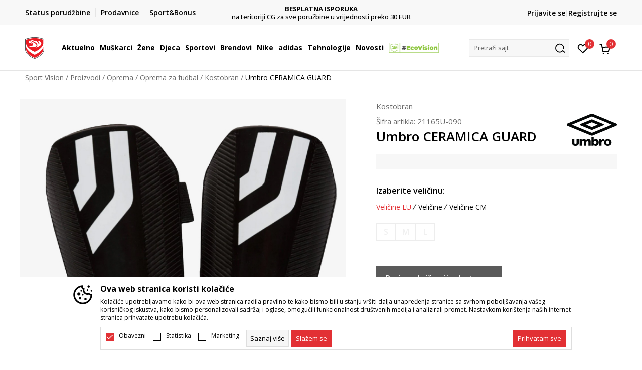

--- FILE ---
content_type: application/javascript; charset=UTF-8
request_url: https://www.googletagmanager.com/gtm.js?id=GTM-54PSQX7
body_size: 194914
content:

// Copyright 2012 Google Inc. All rights reserved.
 
 (function(w,g){w[g]=w[g]||{};
 w[g].e=function(s){return eval(s);};})(window,'google_tag_manager');
 
(function(){

var data = {
"resource": {
  "version":"290",
  
  "macros":[{"function":"__u","vtp_component":"PATH","vtp_enableMultiQueryKeys":false,"vtp_enableIgnoreEmptyQueryParam":false},{"function":"__u","vtp_component":"HOST","vtp_enableMultiQueryKeys":false,"vtp_enableIgnoreEmptyQueryParam":false},{"function":"__smm","vtp_setDefaultValue":true,"vtp_input":["macro",1],"vtp_defaultValue":"false","vtp_map":["list",["map","key","www.sportvision.rs","value","true"],["map","key","www.sportvision.me","value","true"],["map","key","www.sportvision.mk","value","true"],["map","key","www.sportvision.al","value","true"],["map","key","www.sportvision.ba","value","true"]]},{"function":"__v","vtp_dataLayerVersion":2,"vtp_setDefaultValue":true,"vtp_defaultValue":["macro",2],"vtp_name":"RTB House"},{"function":"__e"},{"function":"__jsm","vtp_javascript":["template","(function(){var a=sessionStorage.getItem(\"consent_flags\");a=a?JSON.parse(a):{};return a[\"RTB House\"]})();"]},{"function":"__smm","vtp_setDefaultValue":true,"vtp_input":["macro",1],"vtp_defaultValue":"0","vtp_map":["list",["map","key","www.sportvision.ba","value","Z7xqXhvNevZipLxdnJ79"],["map","key","www.sportvision.bg","value","0fJsCLHRgtzAaNdo3LRB"],["map","key","www.sportvision.cz","value","89uBrrYLtCTwJK1DNcZH"],["map","key","www.sportvision.gr","value","InwhRn2TTMjEDWZNbtdd"],["map","key","www.sportvision.hr","value","di44tBHp2nnqDcGBmBRG"],["map","key","www.sportvision.ro","value","E0Kx0fQjViJoBRIQh2Gl"],["map","key","www.sportvision.rs","value","p0gk6Yrykbyh8rnegGbg"],["map","key","www.sportvision.si","value","bTtRQwcSUNeZntzaBLc6"],["map","key","www.sportvision.sk","value","P1jhWFopiO5Yb6FcTo60"]]},{"function":"__v","vtp_dataLayerVersion":2,"vtp_setDefaultValue":false,"vtp_name":"pageType"},{"function":"__jsm","vtp_javascript":["template","(function(){var a=window.location.pathname;a=a.split(\"\/\");a=a.filter(function(b){return\"\"!==b});return a=a[a.length-1].match(\/\\d+\/)[0]})();"]},{"function":"__jsm","vtp_javascript":["template","(function(){var a=document.querySelector(\"div.block.product-listing-intro \\x3e div.headding-wrapper \\x3e div.title \\x3e h1 \\x3e span\");return a?a.innerText:!1})();"]},{"function":"__u","vtp_component":"URL","vtp_enableMultiQueryKeys":false,"vtp_enableIgnoreEmptyQueryParam":false},{"function":"__jsm","vtp_javascript":["template","(function(){var a=document.querySelectorAll(\"div.row.listing-products \\x3e div \\x3e div.block.products-listing.product.product-listing-items.product-colors \\x3e div \\x3e div\"),c=5\u003Ca.length?5:a.length,b=[];for(i=0;c\u003Ei;i++){var d=a[i].getAttribute(\"data-productid\");b.push(d)}return b.slice(0,5)})();"]},{"function":"__jsm","vtp_javascript":["template","(function(){var a=document.querySelectorAll(\"#order_cart_content \\x3e div \\x3e div.table-responsive \\x3e table \\x3e tbody \\x3e tr.item\"),c=5\u003Ca.length?5:a.length,b=[];for(i=0;c\u003Ei;i++){var d=a[i].getAttribute(\"data-productid\");b.push(d)}return b})();"]},{"function":"__v","vtp_name":"gtm.triggers","vtp_dataLayerVersion":2,"vtp_setDefaultValue":true,"vtp_defaultValue":""},{"function":"__j","vtp_name":"performance.navigation.type"},{"function":"__v","vtp_dataLayerVersion":2,"vtp_setDefaultValue":false,"vtp_name":"ecommerce.purchase.actionField.id"},{"function":"__v","vtp_dataLayerVersion":2,"vtp_setDefaultValue":false,"vtp_name":"ecommerce.purchase.actionField.revenue"},{"function":"__v","vtp_dataLayerVersion":2,"vtp_setDefaultValue":false,"vtp_name":"ecommerce.purchase.products"},{"function":"__jsm","vtp_javascript":["template","(function(){var a=",["escape",["macro",17],8,16],";return a.map(function(b){return b.id})})();"]},{"function":"__v","vtp_dataLayerVersion":2,"vtp_setDefaultValue":true,"vtp_defaultValue":["macro",2],"vtp_name":"Glami"},{"function":"__smm","vtp_setDefaultValue":true,"vtp_input":["macro",1],"vtp_defaultValue":"0","vtp_map":["list",["map","key","www.sportvision.ro","value","B9873C169FE194B044C021B3A45538DC"],["map","key","www.sportvision.bg","value","3B18544A0207D9484A8881C3BC7896AE"],["map","key","www.sportvision.gr","value","F44C369F26354BE4ACDF643AA74447CB"],["map","key","www.sportvision.cz","value","39ebffebd4e71ad419ce0d14244740a8"],["map","key","www.sportvision.sk","value","b3c5c925437743f170872b5e5ced2a96"],["map","key","www.sportvision.si","value","fea9e260cb481a83b2e10d5ae30d596f"],["map","key","www.sportvision.hr","value","1d62bd474bfef3cd9f228a8bbe2f25d0"]]},{"function":"__jsm","vtp_javascript":["template","(function(){var a=sessionStorage.getItem(\"consent_flags\");a=a?JSON.parse(a):{};return a.Glami})();"]},{"function":"__smm","vtp_setDefaultValue":true,"vtp_input":["macro",1],"vtp_defaultValue":"0","vtp_map":["list",["map","key","www.sportvision.ro","value","RO"],["map","key","www.sportvision.bg","value","BG"],["map","key","www.sportvision.gr","value","GR"],["map","key","www.sportvision.sk","value","SK"],["map","key","www.sportvision.cz","value","CZ"],["map","key","www.sportvision.si","value","SI"],["map","key","www.sportvision.hr","value","HR"]]},{"function":"__smm","vtp_setDefaultValue":true,"vtp_input":["macro",1],"vtp_defaultValue":"0","vtp_map":["list",["map","key","www.sportvision.ro","value","141470876"],["map","key","www.sportvision.gr","value","734927241"]]},{"function":"__v","vtp_dataLayerVersion":2,"vtp_setDefaultValue":false,"vtp_name":"ecommerce.purchase.actionField.hasPurchases"},{"function":"__smm","vtp_setDefaultValue":false,"vtp_input":["macro",24],"vtp_map":["list",["map","key","false","value","true"],["map","key","true","value","false"]]},{"function":"__v","vtp_dataLayerVersion":2,"vtp_setDefaultValue":false,"vtp_name":"ecommerce.purchase.actionField.address.country"},{"function":"__smm","vtp_setDefaultValue":false,"vtp_input":["macro",26],"vtp_map":["list",["map","key","GR","value","GR"],["map","key","SRB","value","RS"],["map","key","SVN","value","SI"],["map","key","RON","value","RO"],["map","key","MAK","value","MK"],["map","key","MNE","value","ME"],["map","key","BGR","value","BG"],["map","key","BIH","value","BA"],["map","key","ALB","value","AL"],["map","key","CZE","value","CZ"],["map","key","HUN","value","HU"],["map","key","HU","value","HU"],["map","key","GRE","value","GR"]]},{"function":"__v","vtp_dataLayerVersion":2,"vtp_setDefaultValue":false,"vtp_name":"ecommerce.purchase.actionField.address.city"},{"function":"__v","vtp_dataLayerVersion":2,"vtp_setDefaultValue":false,"vtp_name":"ecommerce.purchase.actionField.address.street"},{"function":"__v","vtp_dataLayerVersion":2,"vtp_setDefaultValue":false,"vtp_name":"ecommerce.purchase.actionField.address.last_name"},{"function":"__v","vtp_dataLayerVersion":2,"vtp_setDefaultValue":false,"vtp_name":"ecommerce.purchase.actionField.phone_number"},{"function":"__v","vtp_dataLayerVersion":2,"vtp_setDefaultValue":false,"vtp_name":"ecommerce.purchase.actionField.address.region"},{"function":"__v","vtp_dataLayerVersion":2,"vtp_setDefaultValue":false,"vtp_name":"ecommerce.purchase.actionField.address.postal_code"},{"function":"__v","vtp_dataLayerVersion":2,"vtp_setDefaultValue":false,"vtp_name":"ecommerce.purchase.actionField.address.first_name"},{"function":"__v","vtp_dataLayerVersion":2,"vtp_setDefaultValue":false,"vtp_name":"ecommerce.purchase.actionField.email_address"},{"function":"__awec","vtp_mode":"MANUAL","vtp_country":["macro",27],"vtp_city":["macro",28],"vtp_street":["macro",29],"vtp_last_name":["macro",30],"vtp_phone_number":["macro",31],"vtp_region":["macro",32],"vtp_postal_code":["macro",33],"vtp_first_name":["macro",34],"vtp_email":["macro",35],"vtp_isAutoCollectPiiEnabledFlag":true},{"function":"__v","vtp_dataLayerVersion":2,"vtp_setDefaultValue":false,"vtp_name":"ecommerce.purchase.actionField.purchaseSum"},{"function":"__smm","vtp_setDefaultValue":true,"vtp_input":["macro",1],"vtp_defaultValue":"0","vtp_map":["list",["map","key","www.sportvision.rs","value","697353206"],["map","key","www.sportvision.hr","value","11091117653"],["map","key","www.sportvision.si","value","11091058651"],["map","key","www.sportvision.ba","value","11077229573"],["map","key","www.sportvision.gr","value","11091163310"],["map","key","www.sportvision.cz","value","11091165434"],["map","key","www.sportvision.sk","value","11091106654"],["map","key","www.sportvision.me","value","11091159926"],["map","key","www.sportvision.mk","value","11091060366"],["map","key","www.sportvision.bg","value","11091162359"],["map","key","www.sportvision.ro","value","320573579"],["map","key","www.sportvision.hu","value","11128232297"]]},{"function":"__smm","vtp_setDefaultValue":true,"vtp_input":["macro",1],"vtp_defaultValue":"0","vtp_map":["list",["map","key","www.sportvision.al","value","ALL"],["map","key","www.sportvision.ba","value","BAM"],["map","key","www.sportvision.bg","value","EUR"],["map","key","www.sportvision.hr","value","EUR"],["map","key","www.sportvision.me","value","EUR"],["map","key","www.sportvision.mk","value","MKD"],["map","key","www.sportvision.ro","value","RON"],["map","key","www.sportvision.rs","value","RSD"],["map","key","www.sportvision.cz","value","CZK"],["map","key","www.sportvision.sk","value","EUR"],["map","key","www.sportvision.si","value","EUR"],["map","key","www.sportvision.gr","value","EUR"],["map","key","www.sportvision.hu","value","HUF"]]},{"function":"__smm","vtp_setDefaultValue":true,"vtp_input":["macro",1],"vtp_defaultValue":"0","vtp_map":["list",["map","key","www.sportvision.rs","value","GscnCO2vqaYDEPaHw8wC"],["map","key","www.sportvision.ro","value","upS-CKCplucCEIuh7pgB"],["map","key","www.sportvision.hr","value","TsfgCJi2utkZENWM1Kgp"],["map","key","www.sportvision.al","value",""],["map","key","www.sportvision.bg","value","gsF-CLiv9JUYEPfp1qgp"],["map","key","www.sportvision.ba","value","p5d5CO2QutkZEIW4hKIp"],["map","key","www.sportvision.mk","value","xP-zCPq4mJcaEI7N0Kgp"],["map","key","www.sportvision.me","value","GFBACNiW3o8YEPbW1qgp"],["map","key","www.sportvision.gr","value","nHrCCPCs55UYEK7x1qgp"],["map","key","www.sportvision.sk","value","8WBnCMXsiooZEN6206gp"],["map","key","www.sportvision.cz","value","kW70CODClIoZEPqB16gp"],["map","key","www.sportvision.hu","value","GqF8CLzjzfsYEOmyrbop"],["map","key","www.sportvision.si","value","a1EwCMDIstkZENu_0Kgp"]]},{"function":"__u","vtp_enableMultiQueryKeys":false,"vtp_enableIgnoreEmptyQueryParam":false},{"function":"__v","vtp_dataLayerVersion":2,"vtp_setDefaultValue":false,"vtp_name":"ecommerce.items"},{"function":"__jsm","vtp_javascript":["template","(function(){var a=",["escape",["macro",42],8,16],";return a.map(function(b){return b.item_id})})();"]},{"function":"__v","vtp_dataLayerVersion":2,"vtp_setDefaultValue":false,"vtp_name":"ecommerce.value"},{"function":"__v","vtp_dataLayerVersion":2,"vtp_setDefaultValue":false,"vtp_name":"ecommerce.transaction_id"},{"function":"__v","vtp_dataLayerVersion":2,"vtp_setDefaultValue":false,"vtp_name":"ecommerce.items.0.item_id"},{"function":"__v","vtp_name":"gtm.elementClasses","vtp_dataLayerVersion":1},{"function":"__aev","vtp_varType":"TEXT"},{"function":"__jsm","vtp_javascript":["template","(function(){var a=document.querySelectorAll(\"#miniCartContent \\x3e div.block.header-cart-item \\x3e div \\x3e ul \\x3e li\"),c=5\u003Ca.length?5:a.length,b=[];for(i=0;c\u003Ei;i++){var d=a[i].getAttribute(\"data-productid\");b.push(d)}return b})();"]},{"function":"__v","vtp_dataLayerVersion":2,"vtp_setDefaultValue":false,"vtp_name":"ecommerce.detail.products"},{"function":"__v","vtp_dataLayerVersion":2,"vtp_setDefaultValue":false,"vtp_name":"ecommerce.detail.products.0.price"},{"function":"__smm","vtp_setDefaultValue":false,"vtp_input":["macro",1],"vtp_map":["list",["map","key","www.sportvision.rs","value","custom"],["map","key","www.sportvision.hr","value","custom"],["map","key","www.sportvision.ba","value","custom"],["map","key","www.sportvision.me","value","custom"],["map","key","www.sportvision.mk","value","custom"],["map","key","www.sportvision.si","value","custom"],["map","key","www.sportvision.cz","value","retail"],["map","key","www.sportvision.sk","value","retail"],["map","key","www.sportvision.ro","value","retail"],["map","key","www.sportvision.bg","value","custom"],["map","key","www.sportvision.gr","value","retail"],["map","key","www.sport-vision.hu","value","retail"],["map","key","www.sportvision.hu","value","retail"]]},{"function":"__e"},{"function":"__smm","vtp_setDefaultValue":false,"vtp_input":["macro",53],"vtp_map":["list",["map","key","transaction","value","purchase"],["map","key","productDetail","value","view_item"],["map","key","addToCart","value","add_to_cart"],["map","key","productImpression","value","view_search_results"]]},{"function":"__smm","vtp_setDefaultValue":true,"vtp_input":["macro",1],"vtp_defaultValue":"0","vtp_map":["list",["map","key","www.sportvision.ro","value","G-6C65FT4HGE"],["map","key","www.sportvision.bg","value","G-D6XQX3QEP6"],["map","key","www.sportvision.gr","value","G-6XSEBM5D3Z"],["map","key","www.sportvision.al","value","G-RRETF9N7CD"],["map","key","www.sportvision.ba","value","G-WKNKYZF6Z4"],["map","key","www.sportvision.hr","value","G-P00RGSLWHC"],["map","key","www.sportvision.cz","value","G-VH1R66TBW1"],["map","key","www.sportvision.mk","value","G-B6VTNHDCXR"],["map","key","www.sportvision.me","value","G-ZVZZF2W26R"],["map","key","www.sportvision.rs","value","G-Q28697TMJP"],["map","key","www.sportvision.sk","value","G-W85L5FNF8S"],["map","key","www.sportvision.si","value","G-9E7SV3Y3BY"],["map","key","www.sport-vision.si","value","G-9E7SV3Y3BY"],["map","key","www.sport-vision.hu","value","G-W0BDLCYZRS"],["map","key","www.sportvision.hu","value","G-W0BDLCYZRS"]]},{"function":"__v","vtp_dataLayerVersion":2,"vtp_setDefaultValue":false,"vtp_name":"ecommerce.coupon"},{"function":"__v","vtp_dataLayerVersion":2,"vtp_setDefaultValue":false,"vtp_name":"ecommerce.payment_type"},{"function":"__v","vtp_dataLayerVersion":2,"vtp_setDefaultValue":false,"vtp_name":"ecommerce.tax"},{"function":"__v","vtp_dataLayerVersion":2,"vtp_setDefaultValue":false,"vtp_name":"ecommerce.shipping"},{"function":"__v","vtp_dataLayerVersion":2,"vtp_setDefaultValue":false,"vtp_name":"ecommerce.shipping_tier"},{"function":"__gtes","vtp_eventSettingsTable":["list",["map","parameter","currency","parameterValue",["macro",39]],["map","parameter","coupon","parameterValue",["macro",56]],["map","parameter","items","parameterValue",["macro",42]],["map","parameter","payment_type","parameterValue",["macro",57]],["map","parameter","tax","parameterValue",["macro",58]],["map","parameter","value","parameterValue",["macro",44]],["map","parameter","shipping","parameterValue",["macro",59]],["map","parameter","transaction_id","parameterValue",["macro",45]],["map","parameter","shipping_tier","parameterValue",["macro",60]]]},{"function":"__v","vtp_dataLayerVersion":2,"vtp_setDefaultValue":false,"vtp_name":"method"},{"function":"__v","vtp_dataLayerVersion":2,"vtp_setDefaultValue":false,"vtp_name":"ecommerce.creative_slot"},{"function":"__v","vtp_dataLayerVersion":2,"vtp_setDefaultValue":false,"vtp_name":"ecommerce.promotion_id"},{"function":"__v","vtp_dataLayerVersion":2,"vtp_setDefaultValue":false,"vtp_name":"ecommerce.promotion_name"},{"function":"__v","vtp_dataLayerVersion":2,"vtp_setDefaultValue":false,"vtp_name":"ecommerce.creative_name"},{"function":"__v","vtp_dataLayerVersion":2,"vtp_setDefaultValue":false,"vtp_name":"ev2clientId"},{"function":"__jsm","vtp_javascript":["template","(function(){var a=\"; \"+document.cookie;a=a.split(\"; _ga\\x3d\");if(2==a.length)return a=a.pop().split(\";\").shift(),a=a.slice(6),\"_\"+a})();"]},{"function":"__jsm","vtp_javascript":["template","(function(){var a=localStorage.getItem(\"MachineId\");a||(a=crypto.randomUUID(),localStorage.setItem(\"MachineId\",a));return a})();"]},{"function":"__jsm","vtp_javascript":["template","(function(){var a=\"_ga_\"+",["escape",["macro",55],8,16],".slice(2),b=\"; \"+document.cookie;a=b.split(\"; \"+a+\"\\x3d\");if(2==a.length)return a=a.pop().split(\";\").shift(),b=a.indexOf(\".\",a.indexOf(\".\",a.indexOf(\".\")+1)+1),a=a.slice(6,b)})();"]},{"function":"__v","vtp_dataLayerVersion":2,"vtp_setDefaultValue":true,"vtp_defaultValue":["macro",2],"vtp_name":"CJ affiliate"},{"function":"__smm","vtp_setDefaultValue":true,"vtp_input":["macro",1],"vtp_defaultValue":"0","vtp_map":["list",["map","key","www.sportvision.cz","value","1565699"],["map","key","www.sportvision.sk","value","1565580"]]},{"function":"__jsm","vtp_javascript":["template","(function(){var a=sessionStorage.getItem(\"consent_flags\");a=a?JSON.parse(a):{};return a[\"CJ affiliate\"]})();"]},{"function":"__smm","vtp_setDefaultValue":false,"vtp_input":["macro",7],"vtp_map":["list",["map","key","home","value","homepage"],["map","key","product","value","productDetail"],["map","key","cart","value","cart"]]},{"function":"__v","vtp_dataLayerVersion":2,"vtp_setDefaultValue":false,"vtp_name":"ecommerce.purchase.actionField.coupon"},{"function":"__smm","vtp_setDefaultValue":false,"vtp_input":["macro",1],"vtp_map":["list",["map","key","www.sportvision.sk","value","437885"],["map","key","www.sportvision.cz","value","438237"]]},{"function":"__smm","vtp_setDefaultValue":true,"vtp_input":["macro",1],"vtp_defaultValue":"0","vtp_map":["list",["map","key","www.sportvision.cz","value","1419597"]]},{"function":"__v","vtp_dataLayerVersion":2,"vtp_setDefaultValue":true,"vtp_defaultValue":["macro",2],"vtp_name":"Sklik remarketing"},{"function":"__jsm","vtp_javascript":["template","(function(){var a=sessionStorage.getItem(\"consent_flags\");a=a?JSON.parse(a):{};return a[\"Sklik remarketing\"]})();"]},{"function":"__jsm","vtp_javascript":["template","(function(){var a=sessionStorage.getItem(\"consent_flags\");a=a?JSON.parse(a):{};return a[\"Facebook Pixel\"]})();"]},{"function":"__smm","vtp_setDefaultValue":true,"vtp_input":["macro",1],"vtp_defaultValue":"0","vtp_map":["list",["map","key","www.sportvision.al","value","2438983943041076"],["map","key","www.sportvision.ba","value","2285472581674055"],["map","key","www.sportvision.bg","value","301525484120949"],["map","key","www.sportvision.hr","value","300748610576969"],["map","key","www.sportvision.mk","value","1408267885969985"],["map","key","www.sportvision.me","value","925122771007442"],["map","key","www.sportvision.ro","value","2289757777964636"],["map","key","www.sportvision.rs","value","2336688363235432"],["map","key","www.sportvision.cz","value","1120895988508148"],["map","key","www.sportvision.sk","value","1274548526703493"],["map","key","www.sportvision.si","value","733451827120602"],["map","key","www.sportvision.gr","value","153408153644587"],["map","key","www.sportvision.hu","value","1175817230174922"]]},{"function":"__v","vtp_dataLayerVersion":2,"vtp_setDefaultValue":false,"vtp_name":"ecommerce.event_id"},{"function":"__jsm","vtp_javascript":["template","(function(){for(var a=document.querySelectorAll(\"#order_cart_content \\x3e div \\x3e div.table-responsive \\x3e table \\x3e tbody \\x3e tr.item\"),d=[],b=0;b\u003Ca.length;b++)d.push(a[b].getAttribute(\"data-productname\"));return a=d.reduce(function(c,e){0\u003Ec.indexOf(e)\u0026\u0026c.push(e);return c},[])})();"]},{"function":"__jsm","vtp_javascript":["template","(function(){var a=",["escape",["macro",42],8,16],";if(a)return(a=a.reduce(function(b,c){return b+parseInt(c.quantity)},0))||void 0})();"]},{"function":"__remm","vtp_setDefaultValue":true,"vtp_input":["macro",0],"vtp_fullMatch":true,"vtp_replaceAfterMatch":true,"vtp_defaultValue":"0","vtp_ignoreCase":true,"vtp_map":["list",["map","key","\/black-friday-2024-coming-soon","value","1"],["map","key","\/black-friday-2023-coming-soon","value","1"],["map","key","\/black-friday-2023","value","1"],["map","key","\/crni-petek","value","1"],["map","key","\/black-friday-1","value","1"],["map","key","\/black-friday-lead","value","1"],["map","key","\/black-friday-24-coming-soon","value","1"],["map","key","\/newsletter-prijava","value","1"],["map","key","\/black-friday","value","1"]]},{"function":"__smm","vtp_setDefaultValue":true,"vtp_input":["macro",1],"vtp_defaultValue":"0","vtp_map":["list",["map","key","www.sportvision.ro","value","JX9ICLPg_O8YEIuh7pgB"],["map","key","www.sportvision.bg","value","t9cDCI2T3vAYEPfp1qgp"],["map","key","www.sportvision.si","value","aZ0VCKnE0eIZENu_0Kgp"],["map","key","www.sportvision.gr","value","P2bYCPax0-UZEK7x1qgp"],["map","key","www.sportvision.rs","value","j4drCLzVteYZEPaHw8wC"],["map","key","www.sportvision.hr","value","OxTeCLaU9-YZENWM1Kgp"]]},{"function":"__smm","vtp_setDefaultValue":true,"vtp_input":["macro",1],"vtp_defaultValue":"0","vtp_map":["list",["map","key","www.sportvision.rs","value",""],["map","key","www.sportvision.ro","value","jyxqCNv0pfAYEIuh7pgB"],["map","key","www.sportvision.hr","value",""],["map","key","www.sportvision.al","value",""],["map","key","www.sportvision.bg","value","751JCPLh0_AYEPfp1qgp"],["map","key","www.sportvision.ba","value",""],["map","key","www.sportvision.mk","value",""],["map","key","www.sportvision.me","value",""],["map","key","www.sportvision.gr","value","GSQsCN3tzvAYEK7x1qgp"]]},{"function":"__v","vtp_dataLayerVersion":2,"vtp_setDefaultValue":false,"vtp_name":"ecommerce.attributeValue"},{"function":"__v","vtp_dataLayerVersion":2,"vtp_setDefaultValue":false,"vtp_name":"ecommerce.statusOptIn"},{"function":"__jsm","vtp_javascript":["template","(function(){var a=document.querySelector(\".alert.alert-success\");return a?a.innerText.trim():\"\"})();"]},{"function":"__v","vtp_dataLayerVersion":2,"vtp_setDefaultValue":false,"vtp_name":"event_id"},{"function":"__smm","vtp_setDefaultValue":true,"vtp_input":["macro",1],"vtp_defaultValue":"0","vtp_map":["list",["map","key","www.sportvision.cz","value","13977321"],["map","key","www.sportvision.sk","value","13977321"]]},{"function":"__smm","vtp_setDefaultValue":true,"vtp_input":["macro",1],"vtp_defaultValue":"0","vtp_map":["list",["map","key","www.sportvision.sk","value","sport00"],["map","key","www.sportvision.cz","value","sport0"]]},{"function":"__r"},{"function":"__smm","vtp_setDefaultValue":true,"vtp_input":["macro",1],"vtp_defaultValue":"0","vtp_map":["list",["map","key","www.sportvision.hr","value","Rc3UNLeQSQh5kN"],["map","key","www.sportvision.si","value","_sEfa1a8OL72rJ"],["map","key","www.sportvision.ro","value","fMSojLMLWrY-t_"],["map","key","www.sportvision.gr","value","jOKNzU0yEijvi-"],["map","key","www.sportvision.bg","value","t8ArPATW7vCgRF"],["map","key","www.sportvision.hu","value","oMvRjwIlVZnDMS"],["map","key","www.sportvision.cz","value","U7nGcptz9TFM9I"],["map","key","www.sportvision.sk","value","GPE1ufDA3jxs0e"]]},{"function":"__v","vtp_dataLayerVersion":2,"vtp_setDefaultValue":true,"vtp_defaultValue":["macro",2],"vtp_name":"Hotjar"},{"function":"__smm","vtp_setDefaultValue":true,"vtp_input":["macro",1],"vtp_defaultValue":"0","vtp_map":["list",["map","key","www.sportvision.ro","value","5317529"],["map","key","www.sportvision.bg","value","5318889"]]},{"function":"__jsm","vtp_javascript":["template","(function(){var a=sessionStorage.getItem(\"consent_flags\");a=a?JSON.parse(a):{};return a.Hotjar})();"]},{"function":"__v","vtp_name":"gtm.elementUrl","vtp_dataLayerVersion":1},{"function":"__v","vtp_name":"gtm.element","vtp_dataLayerVersion":1},{"function":"__smm","vtp_setDefaultValue":true,"vtp_input":["macro",1],"vtp_defaultValue":"0","vtp_map":["list",["map","key","www.sportvision.al","value","AL"],["map","key","www.sportvision.ba","value","BA"],["map","key","www.sportvision.bg","value","BG"],["map","key","www.sportvision.hr","value","HR"],["map","key","www.sportvision.me","value","ME"],["map","key","www.sportvision.mk","value","MK"],["map","key","www.sportvision.ro","value","RO"],["map","key","www.sportvision.rs","value","RS"],["map","key","www.sportvision.cz","value","CZ"],["map","key","www.sportvision.sk","value","SK"],["map","key","www.sportvision.si","value","SI"],["map","key","www.sportvision.gr","value","GR"],["map","key","www.sportvision.hu","value","HU"]]},{"function":"__smm","vtp_setDefaultValue":true,"vtp_input":["macro",1],"vtp_defaultValue":"0","vtp_map":["list",["map","key","www.sportvision.al","value","SQ"],["map","key","www.sportvision.ba","value","BS"],["map","key","www.sportvision.bg","value","BG"],["map","key","www.sportvision.hr","value","HR"],["map","key","www.sportvision.me","value","SR"],["map","key","www.sportvision.mk","value","MK"],["map","key","www.sportvision.ro","value","RO"],["map","key","www.sportvision.rs","value","SR"],["map","key","www.sportvision.cz","value","CS"],["map","key","www.sportvision.sk","value","SK"],["map","key","www.sportvision.si","value","SL"],["map","key","www.sportvision.gr","value","EL"],["map","key","www.sportvision.hu","value","HU"]]},{"function":"__smm","vtp_setDefaultValue":true,"vtp_input":["macro",1],"vtp_defaultValue":"0","vtp_map":["list",["map","key","www.sportvision.ba","value","4X0kCP7Lhq0bEIW4hKIp"],["map","key","www.sportvision.me","value","4EWMCKv8hq0bEPbW1qgp"],["map","key","www.sportvision.rs","value","a5nkCJuP_KwbEPaHw8wC"]]},{"function":"__jsm","vtp_javascript":["template","(function(){var a=sessionStorage.getItem(\"consent_flags\");a=a?JSON.parse(a):{};return a[\"Microsoft Clarity\"]})();"]},{"function":"__smm","vtp_setDefaultValue":true,"vtp_input":["macro",1],"vtp_defaultValue":"0","vtp_map":["list",["map","key","www.sportvision.cz","value","u09e7pro72"],["map","key","www.sportvision.al","value","u4xtpcsrnt"],["map","key","www.sportvision.ba","value","u4xn5y3k2t"],["map","key","www.sportvision.bg","value","u4xi8f28l0"],["map","key","www.sportvision.gr","value","u4xckx6yv7"],["map","key","www.sportvision.hr","value","u4lsgau03u"],["map","key","www.sportvision.hu","value","u4lpveykw3"],["map","key","www.sportvision.me","value","u4xs23gqgm"],["map","key","www.sportvision.mk","value","u4xovi64gk"],["map","key","www.sportvision.ro","value","u4xeuxoflu"],["map","key","www.sportvision.rs","value","u4y37zyki6"],["map","key","www.sportvision.sk","value","u4lqe28e29"],["map","key","www.sportvision.si","value","u4ltlqs9jd"]]},{"function":"__v","vtp_dataLayerVersion":2,"vtp_setDefaultValue":true,"vtp_defaultValue":["macro",2],"vtp_name":"Microsoft Clarity"},{"function":"__smm","vtp_setDefaultValue":true,"vtp_input":["macro",1],"vtp_defaultValue":"0","vtp_map":["list",["map","key","www.sportvision.bg","value","97220103"]]},{"function":"__v","vtp_dataLayerVersion":2,"vtp_setDefaultValue":false,"vtp_name":"ecommerce.email_address"},{"function":"__jsm","vtp_javascript":["template","(function(){return{email:",["escape",["macro",108],8,16],"}})();"]},{"function":"__v","vtp_name":"gtm.elementId","vtp_dataLayerVersion":1},{"function":"__jsm","vtp_javascript":["template","(function(){return!!document.querySelector(\"a.open-size-chart\")})();"]},{"function":"__v","vtp_dataLayerVersion":2,"vtp_setDefaultValue":false,"vtp_name":"ecommerce.items.0.item_category2"},{"function":"__jsm","vtp_javascript":["template","(function(){var a=document.querySelector(\"#primeai_button\");if(!a||a.closest(\"[hidden]\"))return!1;var b=window.getComputedStyle(a);return b.display===\"none\"||b.visibility===\"hidden\"||b.opacity===\"0\"?!1:!!(a.offsetWidth||a.offsetHeight||a.getClientRects().length)})();"]},{"function":"__v","vtp_dataLayerVersion":2,"vtp_setDefaultValue":true,"vtp_defaultValue":["macro",2],"vtp_name":"Facebook Pixel"},{"function":"__v","vtp_dataLayerVersion":2,"vtp_setDefaultValue":false,"vtp_name":"ecommerce.items.0.item_name"},{"function":"__v","vtp_dataLayerVersion":2,"vtp_setDefaultValue":true,"vtp_defaultValue":["macro",2],"vtp_name":"Effectus Analytics"},{"function":"__v","vtp_name":"gtm.historyChangeSource","vtp_dataLayerVersion":1},{"function":"__jsm","vtp_javascript":["template","(function(){var a=sessionStorage.getItem(\"consent_flags\");a=a?JSON.parse(a):{};return a[\"Effectus Analytics\"]})();"]},{"function":"__v","vtp_dataLayerVersion":2,"vtp_setDefaultValue":false,"vtp_name":"ecommerce.purchase.actionField.id"},{"function":"__jsm","vtp_javascript":["template","(function(){return Math.floor(Date.now())})();"]},{"function":"__k","vtp_decodeCookie":false,"vtp_name":"_ga"},{"function":"__jsm","vtp_javascript":["template","(function(){var a=6;return a})();"]},{"function":"__jsm","vtp_javascript":["template","(function(){var a=1;return a})();"]},{"function":"__jsm","vtp_javascript":["template","(function(){var a=1001;return a})();"]},{"function":"__jsm","vtp_javascript":["template","(function(){if(\"www.sportvision.rs\"==window.location.hostname)return 1;if(\"www.sportvision.ba\"==window.location.hostname)return 2;if(\"www.sportvision.me\"==window.location.hostname)return 3;if(\"www.sportvision.mk\"==window.location.hostname)return 4;if(\"www.sportvision.hr\"==window.location.hostname)return 5;if(\"www.sportvision.si\"==window.location.hostname)return 6;if(\"www.sportvision.al\"==window.location.hostname)return 7;if(\"www.sportvision.bg\"==window.location.hostname)return 8;if(\"www.sportvision.ro\"==\nwindow.location.hostname)return 9;if(\"www.sport-vision.gr\"==window.location.hostname)return 10})();"]},{"function":"__jsm","vtp_javascript":["template","(function(){var a;return a=0==window.nbMetricObject.NB_METRIC_DATA.userID?1001:window.nbMetricObject.NB_METRIC_DATA.userID})();"]},{"function":"__jsm","vtp_javascript":["template","(function(){a:{var a=\"_fbp\\x3d\";var c=decodeURIComponent(document.cookie);c=c.split(\";\");for(var d=0;d\u003Cc.length;d++){for(var b=c[d];\" \"==b.charAt(0);)b=b.substring(1);if(0==b.indexOf(a)){a=b.substring(a.length,b.length);break a}}a=\"\"}return a=a.split(\".\").slice(-1).pop()})();"]},{"function":"__v","vtp_dataLayerVersion":2,"vtp_setDefaultValue":false,"vtp_name":"pageViewId"},{"function":"__v","vtp_dataLayerVersion":2,"vtp_setDefaultValue":false,"vtp_name":"isMobile"},{"function":"__jsm","vtp_javascript":["template","(function(){var a;\"www.sportvision.rs\"==window.location.hostname\u0026\u0026(a=\"Serbian\");\"www.sportvision.ba\"==window.location.hostname\u0026\u0026(a=\"Bosnian\");\"www.sportvision.me\"==window.location.hostname\u0026\u0026(a=\"Montenegrin\");\"www.sportvision.mk\"==window.location.hostname\u0026\u0026(a=\"Macedonian\");\"www.sportvision.hr\"==window.location.hostname\u0026\u0026(a=\"Croatian\");\"www.sport-vision.si\"==window.location.hostname\u0026\u0026(a=\"Slovenian\");\"www.sportvision.al\"==window.location.hostname\u0026\u0026(a=\"Albanian\");\"www.sportvision.bg\"==window.location.hostname\u0026\u0026\n(a=\"Bulgarian\");\"www.sportvision.ro\"==window.location.hostname\u0026\u0026(a=\"Romanian\");return a})();"]},{"function":"__v","vtp_dataLayerVersion":2,"vtp_setDefaultValue":false,"vtp_name":"sessionId"},{"function":"__v","vtp_dataLayerVersion":2,"vtp_setDefaultValue":false,"vtp_name":"pageCategory"},{"function":"__dbg"},{"function":"__jsm","vtp_javascript":["template","(function(){return function(a,b){for(;!a.matches(b)\u0026\u0026!a.matches(\"body\");)a=a.parentElement;return a.matches(b)?a:void 0}})();"]},{"function":"__f","vtp_component":"URL"},{"function":"__u","vtp_component":"QUERY","vtp_queryKey":"utm_source","vtp_enableMultiQueryKeys":false,"vtp_enableIgnoreEmptyQueryParam":false},{"function":"__u","vtp_component":"QUERY","vtp_queryKey":"gclid","vtp_enableMultiQueryKeys":false,"vtp_enableIgnoreEmptyQueryParam":false},{"function":"__u","vtp_component":"QUERY","vtp_queryKey":"utm_medium","vtp_enableMultiQueryKeys":false,"vtp_enableIgnoreEmptyQueryParam":false},{"function":"__u","vtp_component":"QUERY","vtp_queryKey":"utm_campaign","vtp_enableMultiQueryKeys":false,"vtp_enableIgnoreEmptyQueryParam":false},{"function":"__u","vtp_component":"QUERY","vtp_queryKey":"utm_content","vtp_enableMultiQueryKeys":false,"vtp_enableIgnoreEmptyQueryParam":false},{"function":"__u","vtp_component":"QUERY","vtp_queryKey":"utm_term","vtp_enableMultiQueryKeys":false,"vtp_enableIgnoreEmptyQueryParam":false},{"function":"__v","vtp_dataLayerVersion":2,"vtp_setDefaultValue":false,"vtp_name":"clipboardText"},{"function":"__v","vtp_dataLayerVersion":2,"vtp_setDefaultValue":false,"vtp_name":"clipboardLength"},{"function":"__v","vtp_dataLayerVersion":2,"vtp_setDefaultValue":false,"vtp_name":"hoverElement"},{"function":"__v","vtp_name":"gtm.errorMessage","vtp_dataLayerVersion":1},{"function":"__jsm","vtp_javascript":["template","(function(){var a=sessionStorage.getItem(\"consent_flags\");a=a?JSON.parse(a):{};return a.Seznam})();"]},{"function":"__jsm","vtp_javascript":["template","(function(){var a=sessionStorage.getItem(\"consent_flags\");a=a?JSON.parse(a):{};return a.Heureka})();"]},{"function":"__smm","vtp_setDefaultValue":true,"vtp_input":["macro",1],"vtp_defaultValue":"0","vtp_map":["list",["map","key","www.sportvision.cz","value","cz"],["map","key","www.sportvision.sk","value","sk"]]},{"function":"__smm","vtp_setDefaultValue":true,"vtp_input":["macro",1],"vtp_defaultValue":"0","vtp_map":["list",["map","key","www.sportvision.cz","value","d65bd8e3ce19b08ec711aa36d0ac153f4457"],["map","key","www.sportvision.sk","value","c1ccedf4b43d9b6a4e5692f7e0dd206e5372"]]},{"function":"__jsm","vtp_javascript":["template","(function(){var a=sessionStorage.getItem(\"consent_flags\");a=a?JSON.parse(a):{};return a[\"Zoho PageSense\"]})();"]},{"function":"__smm","vtp_setDefaultValue":true,"vtp_input":["macro",1],"vtp_defaultValue":"0","vtp_map":["list",["map","key","www.sportvision.ba","value","a664df7a1e6544a68cfc605b87796c57"],["map","key","www.sportvision.bg","value","fa6a91d22502431a9a4f964707dc37ed"],["map","key","www.sportvision.cz","value","71961c0762114417b3f1fba0edae5830"],["map","key","www.sportvision.gr","value","bb9c541edb444b4c802923598c5619a4"],["map","key","www.sportvision.hr","value","150e3ea3d37e4037a82a9f77e84248eb"],["map","key","www.sportvision.hu","value","97cdf715ee3c496da1a0771dc671f3b7"],["map","key","www.sportvision.me","value","60898eb6a9cb42158ff7eac343510ba9"],["map","key","www.sportvision.mk","value","a1592bf386fe4556aaf31bda9898b0d7"],["map","key","www.sportvision.ro","value","6caef20164f947b28b307c8803c1b2f3"],["map","key","www.sportvision.rs","value","a70ec9f7933849db9d5ee7db1bc32d94"],["map","key","www.sportvision.sk","value","e50d6f9e9d0940a5baf50a9ef49365db"],["map","key","www.sportvision.si","value","0264219f275249189f26015678c204ff"]]},{"function":"__v","vtp_dataLayerVersion":2,"vtp_setDefaultValue":true,"vtp_defaultValue":["macro",2],"vtp_name":"Zoho PageSense"},{"function":"__jsm","vtp_javascript":["template","(function(){return sessionStorage.getItem(\"view_item_event_id\")||void 0})();"]},{"function":"__jsm","vtp_javascript":["template","(function(){try{return sessionStorage.getItem(\"view_item_id\")}catch(a){}})();"]},{"function":"__jsm","vtp_javascript":["template","(function(){try{return sessionStorage.getItem(\"view_item_price\")}catch(a){}})();"]},{"function":"__jsm","vtp_javascript":["template","(function(){try{return sessionStorage.getItem(\"view_item_name\")}catch(a){}})();"]},{"function":"__smm","vtp_setDefaultValue":true,"vtp_input":["macro",1],"vtp_defaultValue":"0","vtp_map":["list",["map","key","www.sportvision.cz","value","568548992747"],["map","key","www.sportvision.sk","value","567192537539"]]},{"function":"__v","vtp_dataLayerVersion":2,"vtp_setDefaultValue":false,"vtp_name":"ecommerce.detail.products.0.id"},{"function":"__smm","vtp_setDefaultValue":true,"vtp_input":["macro",53],"vtp_defaultValue":["macro",53],"vtp_map":["list",["map","key","productDetail","value","Product View"],["map","key","addToCart","value","Add to Cart"],["map","key","removeFromCart","value","Remove From Cart"],["map","key","transaction","value","Transaction"]]},{"function":"__smm","vtp_setDefaultValue":true,"vtp_input":["macro",1],"vtp_defaultValue":"0","vtp_map":["list",["map","key","www.sportvision.rs","value","OPT-WTZRV7K"],["map","key","www.sportvision.ro","value","OPT-T3H4D5F"],["map","key","www.sportvision.hr","value","OPT-T2HNNZQ"],["map","key","www.sportvision.ba","value","OPT-5W9J6ZN"],["map","key","www.sportvision.bg","value","OPT-MTWDD6W"],["map","key","www.sportvision.me","value",""],["map","key","www.sportvision.mk","value",""],["map","key","www.sportvision.gr","value",""]]},{"function":"__v","vtp_dataLayerVersion":2,"vtp_setDefaultValue":false,"vtp_name":"ecommerce.click.products"},{"function":"__v","vtp_dataLayerVersion":2,"vtp_setDefaultValue":false,"vtp_name":"ecommerce.detail.products"},{"function":"__v","vtp_dataLayerVersion":2,"vtp_setDefaultValue":false,"vtp_name":"ecommerce.promoView.promotions"},{"function":"__v","vtp_dataLayerVersion":2,"vtp_setDefaultValue":false,"vtp_name":"detail.video.live_stream_status"},{"function":"__v","vtp_dataLayerVersion":2,"vtp_setDefaultValue":false,"vtp_name":"detail.product.product_ext_id"},{"function":"__v","vtp_dataLayerVersion":2,"vtp_setDefaultValue":false,"vtp_name":"detail.channel"},{"function":"__v","vtp_dataLayerVersion":2,"vtp_setDefaultValue":true,"vtp_defaultValue":"short_video","vtp_name":"detail.video.video_type"},{"function":"__v","vtp_dataLayerVersion":2,"vtp_setDefaultValue":false,"vtp_name":"ecommerce.add.products.0.id"},{"function":"__v","vtp_dataLayerVersion":2,"vtp_setDefaultValue":false,"vtp_name":"ecommerce.items.item_id"},{"function":"__v","vtp_dataLayerVersion":2,"vtp_setDefaultValue":false,"vtp_name":"ecommerce.items.item_name"},{"function":"__v","vtp_dataLayerVersion":2,"vtp_setDefaultValue":false,"vtp_name":"eventCategory"},{"function":"__v","vtp_dataLayerVersion":2,"vtp_setDefaultValue":false,"vtp_name":"eventAction"},{"function":"__v","vtp_dataLayerVersion":2,"vtp_setDefaultValue":false,"vtp_name":"eventLabel"},{"function":"__smm","vtp_setDefaultValue":false,"vtp_input":["macro",1],"vtp_map":["list",["map","key","www.sportvision.al","value","false"],["map","key","www.sportvision.ba","value","false"],["map","key","www.sportvision.me","value","false"],["map","key","www.sportvision.rs","value","false"],["map","key","www.sportvision.mk","value","false"],["map","key","www.sportvision.hr","value","true"],["map","key","www.sportvision.si","value","true"],["map","key","www.sportvision.ro","value","true"],["map","key","www.sportvision.bg","value","true"],["map","key","www.sportvision.gr","value","true"],["map","key","www.sportvision.sk","value","true"],["map","key","www.sportvision.cz","value","true"],["map","key","www.sportvision.hu","value","true"]]},{"function":"__v","vtp_dataLayerVersion":2,"vtp_setDefaultValue":true,"vtp_defaultValue":["macro",2],"vtp_name":"Heureka"},{"function":"__v","vtp_dataLayerVersion":2,"vtp_setDefaultValue":true,"vtp_defaultValue":["macro",2],"vtp_name":"Seznam"},{"function":"__v","vtp_dataLayerVersion":2,"vtp_setDefaultValue":false,"vtp_name":"ecommerce.items.0"},{"function":"__jsm","vtp_javascript":["template","(function(){var a=sessionStorage.getItem(\"consent_flags\");return a?JSON.parse(a):{}})();"]},{"function":"__jsm","vtp_javascript":["template","(function(){return!!document.querySelector('a[data-original-title\\x3d\"ECO\"]')})();"]},{"function":"__v","vtp_dataLayerVersion":2,"vtp_setDefaultValue":true,"vtp_defaultValue":["macro",2],"vtp_name":"Microsoft Advertising"},{"function":"__v","vtp_name":"gtm.elementTarget","vtp_dataLayerVersion":1},{"function":"__v","vtp_name":"gtm.errorUrl","vtp_dataLayerVersion":1},{"function":"__v","vtp_name":"gtm.errorLineNumber","vtp_dataLayerVersion":1},{"function":"__v","vtp_name":"gtm.videoProvider","vtp_dataLayerVersion":1},{"function":"__v","vtp_name":"gtm.videoTitle","vtp_dataLayerVersion":1},{"function":"__v","vtp_name":"gtm.videoPercent","vtp_dataLayerVersion":1},{"function":"__v","vtp_name":"gtm.videoStatus","vtp_dataLayerVersion":1}],
  "tags":[{"function":"__cvt_NMDHS","priority":999,"metadata":["map"],"once_per_event":true,"vtp_advertiserConsentMode":false,"vtp_adsDataRedaction":"dynamic","vtp_data-settings-id":["macro",95],"vtp_data-tcf-enabled":false,"vtp_data-language":"auto","vtp_id-selection":"settingsId","vtp_data-amp-enabled":false,"vtp_urlPassthrough":true,"vtp_consentModeEnabled":true,"vtp_waitForUpdate":"2000","vtp_data-banner-version":"V3","vtp_regionSettings":["list",["map","region","","defaultConsentPreferences","granted","defaultConsentStatistics","denied","defaultConsentMarketing","denied","defaultAdPersonalization","denied","defaultAdUserData","denied"]],"tag_id":854},{"function":"__cvt_K4VST","metadata":["map"],"once_per_load":true,"vtp_tagBasket":false,"vtp_tagOrder":false,"vtp_tagCategory":false,"vtp_tagBasketStatus":false,"vtp_tagWishlist":false,"vtp_tagPlacebo":false,"vtp_tagSid":false,"vtp_tagUid":false,"vtp_tagSize":false,"vtp_tagBasketAdd":false,"vtp_tagOffer":false,"vtp_tagSales":false,"vtp_tagListing":false,"vtp_tagType":"EVENT_TAG","vtp_tagNewOffers":false,"vtp_tagAid":false,"vtp_tagCustom":false,"vtp_tagStartOrder":false,"vtp_tagOfflineCheck":false,"vtp_tagConversion":false,"vtp_tagConsent":false,"vtp_tagHome":true,"tag_id":28},{"function":"__cvt_K4VST","metadata":["map"],"once_per_load":true,"vtp_tagBasket":false,"vtp_tagOrder":false,"vtp_tagCategory":false,"vtp_tagBasketStatus":false,"vtp_tagWishlist":false,"vtp_tagPlacebo":false,"vtp_offerOfferId":["macro",8],"vtp_tagSid":false,"vtp_tagUid":false,"vtp_tagSize":false,"vtp_tagBasketAdd":false,"vtp_tagOffer":true,"vtp_tagSales":false,"vtp_tagListing":false,"vtp_tagType":"EVENT_TAG","vtp_tagNewOffers":false,"vtp_tagAid":false,"vtp_tagCustom":false,"vtp_tagStartOrder":false,"vtp_tagOfflineCheck":false,"vtp_tagConversion":false,"vtp_tagConsent":false,"vtp_tagHome":false,"tag_id":29},{"function":"__cvt_K4VST","metadata":["map"],"once_per_event":true,"vtp_tagBasket":false,"vtp_tagOrder":false,"vtp_tagCategory":true,"vtp_tagBasketStatus":false,"vtp_tagWishlist":false,"vtp_tagPlacebo":false,"vtp_tagSid":false,"vtp_tagUid":false,"vtp_tagSize":false,"vtp_tagBasketAdd":false,"vtp_tagOffer":false,"vtp_tagSales":false,"vtp_tagListing":false,"vtp_tagType":"EVENT_TAG","vtp_tagNewOffers":false,"vtp_tagAid":false,"vtp_tagCustom":false,"vtp_tagStartOrder":false,"vtp_tagOfflineCheck":false,"vtp_category":["macro",9],"vtp_tagConversion":false,"vtp_tagConsent":false,"vtp_tagHome":false,"tag_id":30},{"function":"__cvt_K4VST","metadata":["map"],"once_per_event":true,"vtp_tagBasket":false,"vtp_tagOrder":false,"vtp_tagCategory":false,"vtp_tagBasketStatus":false,"vtp_tagWishlist":false,"vtp_tagPlacebo":false,"vtp_tagSid":false,"vtp_tagUid":false,"vtp_tagSize":false,"vtp_tagBasketAdd":false,"vtp_listingOfferIds":["macro",11],"vtp_tagOffer":false,"vtp_tagSales":false,"vtp_tagListing":true,"vtp_tagType":"EVENT_TAG","vtp_tagNewOffers":false,"vtp_tagAid":false,"vtp_tagCustom":false,"vtp_tagStartOrder":false,"vtp_tagOfflineCheck":false,"vtp_tagConversion":false,"vtp_tagConsent":false,"vtp_tagHome":false,"tag_id":31},{"function":"__cvt_K4VST","metadata":["map"],"once_per_event":true,"vtp_basketStatusOfferIds":["macro",12],"vtp_tagBasket":false,"vtp_tagOrder":false,"vtp_tagCategory":false,"vtp_tagBasketStatus":true,"vtp_tagWishlist":false,"vtp_tagPlacebo":false,"vtp_tagSid":false,"vtp_tagUid":false,"vtp_tagSize":false,"vtp_tagBasketAdd":false,"vtp_tagOffer":false,"vtp_tagSales":false,"vtp_tagListing":false,"vtp_tagType":"EVENT_TAG","vtp_tagNewOffers":false,"vtp_tagAid":false,"vtp_tagCustom":false,"vtp_tagStartOrder":false,"vtp_tagOfflineCheck":false,"vtp_tagConversion":false,"vtp_tagConsent":false,"vtp_tagHome":false,"tag_id":32},{"function":"__cvt_K4VST","metadata":["map"],"once_per_event":true,"vtp_tagBasket":false,"vtp_tagOrder":false,"vtp_tagCategory":false,"vtp_tagBasketStatus":false,"vtp_tagWishlist":false,"vtp_tagPlacebo":false,"vtp_tagSid":false,"vtp_tagUid":false,"vtp_tagSize":false,"vtp_tagBasketAdd":false,"vtp_tagOffer":false,"vtp_tagSales":false,"vtp_tagListing":false,"vtp_tagType":"EVENT_TAG","vtp_tagNewOffers":false,"vtp_tagAid":false,"vtp_tagCustom":false,"vtp_tagStartOrder":true,"vtp_tagOfflineCheck":false,"vtp_tagConversion":false,"vtp_tagConsent":false,"vtp_tagHome":false,"tag_id":33},{"function":"__cvt_K4VST","metadata":["map"],"once_per_load":true,"vtp_tagOrder":true,"vtp_tagBasketStatus":false,"vtp_orderId":["macro",15],"vtp_tagPlacebo":false,"vtp_orderValue":["macro",16],"vtp_tagSize":false,"vtp_orderIsAttributedCheck":false,"vtp_orderOfferIds":["macro",18],"vtp_tagSales":false,"vtp_tagListing":false,"vtp_tagType":"EVENT_TAG","vtp_tagNewOffers":false,"vtp_tagCustom":false,"vtp_tagStartOrder":false,"vtp_tagOfflineCheck":false,"vtp_tagConversion":false,"vtp_tagConsent":false,"vtp_orderTagSubclassCheck":false,"vtp_tagBasket":false,"vtp_tagCategory":false,"vtp_tagWishlist":false,"vtp_orderCurrencyCheck":false,"vtp_tagSid":false,"vtp_tagUid":false,"vtp_tagBasketAdd":false,"vtp_tagOffer":false,"vtp_tagAid":false,"vtp_tagHome":false,"tag_id":34},{"function":"__cvt_9386085_83","metadata":["map"],"once_per_load":true,"vtp_apiKey":["macro",20],"vtp_trackType":"PageView","vtp_countryCode":["macro",22],"tag_id":37},{"function":"__awct","metadata":["map"],"once_per_event":true,"vtp_newCustomerReportingDataSource":"JSON","vtp_awNewCustomer":["macro",25],"vtp_orderId":["macro",15],"vtp_enableProductReporting":false,"vtp_cssProvidedEnhancedConversionValue":["macro",36],"vtp_enableShippingData":false,"vtp_enableNewCustomerReporting":true,"vtp_enableConversionLinker":true,"vtp_conversionValue":["macro",16],"vtp_enableEnhancedConversion":true,"vtp_awCustomerLTV":["macro",37],"vtp_conversionCookiePrefix":"_gcl","vtp_conversionId":["macro",38],"vtp_currencyCode":["macro",39],"vtp_conversionLabel":["macro",40],"vtp_rdp":false,"vtp_url":["macro",41],"vtp_enableProductReportingCheckbox":true,"vtp_enableNewCustomerReportingCheckbox":true,"vtp_enableEnhancedConversionsCheckbox":false,"vtp_enableRdpCheckbox":true,"vtp_enableTransportUrl":false,"vtp_enableCustomParams":false,"vtp_enableSmartDestinationId":true,"vtp_enableEventParameters":true,"tag_id":45},{"function":"__gclidw","metadata":["map"],"once_per_event":true,"vtp_enableCrossDomain":true,"vtp_enableUrlPassthrough":false,"vtp_acceptIncoming":true,"vtp_linkerDomains":"buzzsneakers.cz, buzzsneakers.hu, buzzsneakers.ro, eadsrv.com, extrasports.com, runnmore.com, sport-vision.gr, sport-vision.hu, sportvision.al, sportvision.ba, sportvision.bg, sportvision.cz, sportvision.gr, sportvision.hr, sportvision.hu, sportvision.me, sportvision.mk, sportvision.ro, sportvision.rs, sportvision.si, sportvision.sk, tike.ro, tike.rs, u8.gg, buzzsneakers.si, tike.gr, tike.si, buzzsneakers.sk, buzzsneakers.rs, deals.mk, glami.hr, mohrmz.ir, mojekrpice.rs, zlotyszlak.com, buzzsneakers.gr, glami.si, kugar.ru, sportvision-slovenija.com","vtp_enableCookieOverrides":false,"vtp_formDecoration":false,"vtp_urlPosition":"query","tag_id":46},{"function":"__cvt_K4VST","metadata":["map"],"once_per_load":true,"vtp_tagBasket":false,"vtp_tagOrder":false,"vtp_tagCategory":false,"vtp_tagBasketStatus":false,"vtp_tagWishlist":false,"vtp_tagPlacebo":true,"vtp_tagSid":false,"vtp_tagUid":false,"vtp_tagSize":false,"vtp_tagBasketAdd":false,"vtp_tagOffer":false,"vtp_tagSales":false,"vtp_tagListing":false,"vtp_tagType":"EVENT_TAG","vtp_tagNewOffers":false,"vtp_tagAid":false,"vtp_tagCustom":false,"vtp_tagStartOrder":false,"vtp_tagOfflineCheck":false,"vtp_tagConversion":false,"vtp_tagConsent":false,"vtp_tagHome":false,"tag_id":120},{"function":"__cvt_9386085_83","metadata":["map"],"once_per_load":true,"vtp_apiKey":["macro",20],"vtp_trackType":"Transaction","vtp_productIds":["macro",43],"vtp_countryCode":["macro",22],"vtp_currency":["macro",39],"vtp_orderValue":["macro",44],"vtp_transactionId":["macro",45],"tag_id":125},{"function":"__cvt_9386085_83","metadata":["map"],"once_per_event":true,"vtp_viewContentProductIds":["macro",46],"vtp_apiKey":["macro",20],"vtp_trackType":"ViewContent","vtp_countryCode":["macro",22],"vtp_contentType":"product","tag_id":126},{"function":"__cvt_9386085_83","metadata":["map"],"once_per_event":true,"vtp_apiKey":["macro",20],"vtp_trackType":"AddToCart","vtp_countryCode":["macro",22],"vtp_addToCartProductIds":["macro",46],"tag_id":129},{"function":"__cvt_K4VST","metadata":["map"],"once_per_event":true,"vtp_tagBasket":false,"vtp_tagOrder":false,"vtp_tagCategory":false,"vtp_tagBasketStatus":false,"vtp_tagWishlist":true,"vtp_tagPlacebo":false,"vtp_tagSid":false,"vtp_tagUid":false,"vtp_tagSize":false,"vtp_tagBasketAdd":false,"vtp_tagOffer":false,"vtp_tagSales":false,"vtp_tagListing":false,"vtp_wishlistOfferId":["macro",8],"vtp_tagType":"EVENT_TAG","vtp_tagNewOffers":false,"vtp_tagAid":false,"vtp_tagCustom":false,"vtp_tagStartOrder":false,"vtp_tagOfflineCheck":false,"vtp_tagConversion":false,"vtp_tagConsent":false,"vtp_tagHome":false,"tag_id":304},{"function":"__cvt_K4VST","metadata":["map"],"once_per_load":true,"vtp_tagBasket":false,"vtp_tagOrder":false,"vtp_tagCategory":false,"vtp_tagBasketStatus":false,"vtp_tagWishlist":false,"vtp_productSize":["macro",48],"vtp_tagPlacebo":false,"vtp_tagSid":false,"vtp_tagUid":false,"vtp_tagSize":true,"vtp_tagBasketAdd":false,"vtp_tagOffer":false,"vtp_tagSales":false,"vtp_tagListing":false,"vtp_tagType":"EVENT_TAG","vtp_tagNewOffers":false,"vtp_tagAid":false,"vtp_tagCustom":false,"vtp_tagStartOrder":false,"vtp_tagOfflineCheck":false,"vtp_tagConversion":false,"vtp_tagConsent":false,"vtp_tagHome":false,"tag_id":306},{"function":"__cvt_K4VST","metadata":["map"],"once_per_event":true,"vtp_tagBasket":false,"vtp_tagOrder":false,"vtp_tagCategory":false,"vtp_tagBasketStatus":false,"vtp_tagWishlist":false,"vtp_basketAddOfferId":["macro",8],"vtp_tagPlacebo":false,"vtp_tagSid":false,"vtp_tagUid":false,"vtp_tagSize":false,"vtp_tagBasketAdd":true,"vtp_tagOffer":false,"vtp_tagSales":false,"vtp_tagListing":false,"vtp_tagType":"EVENT_TAG","vtp_tagNewOffers":false,"vtp_tagAid":false,"vtp_tagCustom":false,"vtp_tagStartOrder":false,"vtp_tagOfflineCheck":false,"vtp_tagConversion":false,"vtp_tagConsent":false,"vtp_tagHome":false,"tag_id":308},{"function":"__cvt_K4VST","metadata":["map"],"once_per_event":true,"vtp_basketStatusOfferIds":["macro",49],"vtp_tagBasket":false,"vtp_tagOrder":false,"vtp_tagCategory":false,"vtp_tagBasketStatus":true,"vtp_tagWishlist":false,"vtp_tagPlacebo":false,"vtp_tagSid":false,"vtp_tagUid":false,"vtp_tagSize":false,"vtp_tagBasketAdd":false,"vtp_tagOffer":false,"vtp_tagSales":false,"vtp_tagListing":false,"vtp_tagType":"EVENT_TAG","vtp_tagNewOffers":false,"vtp_tagAid":false,"vtp_tagCustom":false,"vtp_tagStartOrder":false,"vtp_tagOfflineCheck":false,"vtp_tagConversion":false,"vtp_tagConsent":false,"vtp_tagHome":false,"tag_id":467},{"function":"__sp","metadata":["map"],"unlimited":true,"vtp_eventItems":["macro",50],"vtp_enableConversionLinker":true,"vtp_eventValue":["macro",51],"vtp_enableDynamicRemarketing":true,"vtp_customParams":["list",["map","key","google_business_vertical","value",["macro",52]]],"vtp_eventName":["macro",54],"vtp_conversionCookiePrefix":"_gcl","vtp_conversionId":["macro",38],"vtp_customParamsFormat":"USER_SPECIFIED","vtp_rdp":false,"vtp_enableOgtRmktParams":true,"vtp_enableUserId":true,"vtp_url":["macro",41],"vtp_enableRdpCheckbox":true,"vtp_enableSmartDestinationId":true,"vtp_enableEventParameters":true,"tag_id":506},{"function":"__gaawe","metadata":["map"],"once_per_event":true,"vtp_sendEcommerceData":false,"vtp_eventName":"add_to_cart","vtp_measurementIdOverride":["macro",55],"vtp_eventSettingsVariable":["macro",61],"vtp_enableUserProperties":true,"vtp_enableEuid":true,"vtp_migratedToV2":true,"vtp_demoV2":false,"tag_id":549},{"function":"__gaawe","metadata":["map"],"once_per_event":true,"vtp_sendEcommerceData":false,"vtp_eventName":"add_to_wishlist","vtp_measurementIdOverride":["macro",55],"vtp_eventSettingsVariable":["macro",61],"vtp_enableUserProperties":true,"vtp_enableEuid":true,"vtp_migratedToV2":true,"vtp_demoV2":false,"tag_id":550},{"function":"__gaawe","metadata":["map"],"once_per_event":true,"vtp_sendEcommerceData":false,"vtp_eventSettingsTable":["list",["map","parameter","method","parameterValue",["macro",62]]],"vtp_eventName":"login","vtp_measurementIdOverride":["macro",55],"vtp_enableUserProperties":true,"vtp_enableEuid":true,"vtp_migratedToV2":true,"vtp_demoV2":false,"tag_id":551},{"function":"__gaawe","metadata":["map"],"once_per_event":true,"vtp_sendEcommerceData":false,"vtp_enhancedUserId":false,"vtp_eventName":"purchase","vtp_measurementIdOverride":["macro",55],"vtp_eventSettingsVariable":["macro",61],"vtp_enableUserProperties":true,"vtp_enableEuid":true,"vtp_migratedToV2":true,"vtp_demoV2":false,"tag_id":552},{"function":"__gaawe","metadata":["map"],"once_per_event":true,"vtp_sendEcommerceData":false,"vtp_enhancedUserId":false,"vtp_eventName":"remove_from_cart","vtp_measurementIdOverride":["macro",55],"vtp_eventSettingsVariable":["macro",61],"vtp_enableUserProperties":true,"vtp_enableEuid":true,"vtp_migratedToV2":true,"vtp_demoV2":false,"tag_id":553},{"function":"__paused","vtp_originalTagType":"gaawe","tag_id":554},{"function":"__gaawe","metadata":["map"],"once_per_event":true,"vtp_sendEcommerceData":false,"vtp_eventSettingsTable":["list",["map","parameter","creative_slot","parameterValue",["macro",63]],["map","parameter","promotion_id","parameterValue",["macro",64]],["map","parameter","promotion_name","parameterValue",["macro",65]],["map","parameter","creative_name","parameterValue",["macro",66]],["map","parameter","items","parameterValue",["macro",42]]],"vtp_enhancedUserId":false,"vtp_eventName":"select_promotion","vtp_measurementIdOverride":["macro",55],"vtp_enableUserProperties":true,"vtp_enableEuid":true,"vtp_migratedToV2":true,"vtp_demoV2":false,"tag_id":555},{"function":"__gaawe","metadata":["map"],"once_per_event":true,"vtp_sendEcommerceData":false,"vtp_eventSettingsTable":["list",["map","parameter","method","parameterValue",["macro",62]]],"vtp_eventName":"sign_up","vtp_measurementIdOverride":["macro",55],"vtp_enableUserProperties":true,"vtp_enableEuid":true,"vtp_migratedToV2":true,"vtp_demoV2":false,"tag_id":556},{"function":"__gaawe","metadata":["map"],"once_per_event":true,"vtp_sendEcommerceData":false,"vtp_enhancedUserId":false,"vtp_eventName":"view_item","vtp_measurementIdOverride":["macro",55],"vtp_eventSettingsVariable":["macro",61],"vtp_enableUserProperties":true,"vtp_enableEuid":true,"vtp_migratedToV2":true,"vtp_demoV2":false,"tag_id":557},{"function":"__gaawe","metadata":["map"],"once_per_event":true,"vtp_sendEcommerceData":false,"vtp_enhancedUserId":false,"vtp_eventName":"view_item_list","vtp_measurementIdOverride":["macro",55],"vtp_eventSettingsVariable":["macro",61],"vtp_enableUserProperties":true,"vtp_enableEuid":true,"vtp_migratedToV2":true,"vtp_demoV2":false,"tag_id":558},{"function":"__googtag","metadata":["map"],"once_per_event":true,"vtp_tagId":["macro",55],"vtp_eventSettingsTable":["list",["map","parameter","ev2Id","parameterValue",["macro",67]]],"vtp_userProperties":["list",["map","name","custom_client_id","value",["macro",68]],["map","name","custom_machine_id","value",["macro",69]],["map","name","custom_session_id","value",["macro",70]]],"vtp_eventSettingsVariable":["macro",61],"tag_id":559},{"function":"__gaawe","metadata":["map"],"once_per_event":true,"vtp_sendEcommerceData":false,"vtp_eventSettingsTable":["list",["map","parameter","creative_name","parameterValue",["macro",66]],["map","parameter","creative_slot","parameterValue",["macro",63]],["map","parameter","promotion_id","parameterValue",["macro",64]],["map","parameter","promotion_name","parameterValue",["macro",65]],["map","parameter","items","parameterValue",["macro",42]]],"vtp_enhancedUserId":false,"vtp_eventName":"view_promotion","vtp_measurementIdOverride":["macro",55],"vtp_enableUserProperties":true,"vtp_enableEuid":true,"vtp_migratedToV2":true,"vtp_demoV2":false,"tag_id":573},{"function":"__cvt_K4VST","metadata":["map"],"once_per_load":true,"vtp_advRegion":"ams","vtp_tagType":"BASE_TAG","vtp_advTaggingHash":["macro",6],"tag_id":578},{"function":"__cvt_9386085_624","metadata":["map"],"teardown_tags":["list",["tag",199,0]],"once_per_load":true,"vtp_companyID":["macro",72],"vtp_pageType":["macro",74],"vtp_isAdvanced":false,"vtp_crossJourney":false,"vtp_dataTypeSelect":"pageData","vtp_isCustomParameters":false,"tag_id":627},{"function":"__cvt_9386085_624","metadata":["map"],"teardown_tags":["list",["tag",199,0]],"once_per_load":true,"vtp_crossJourney":false,"vtp_coupon":["macro",75],"vtp_orderID":["macro",15],"vtp_orderSubTotal":["macro",16],"vtp_isCustomParameters":false,"vtp_companyID":["macro",72],"vtp_productSku":"id","vtp_productQuantity":"quantity","vtp_isAdvanced":true,"vtp_productDiscount":"discount","vtp_actionID":["macro",76],"vtp_currency":["macro",39],"vtp_productArray":["macro",17],"vtp_dataTypeSelect":"orderData","vtp_productPrice":"price","tag_id":631},{"function":"__cvt_5NG3N","metadata":["map"],"once_per_load":true,"vtp_disableUpdateListener":false,"vtp_consent_handling":"consent_mode","vtp_consent_name_remarketing":"ad_storage","vtp_codetype":"retargeting","vtp_model":"vars","vtp_id":["macro",77],"vtp_consent_name_user_data":"ad_user_data","vtp_url":"","tag_id":646},{"function":"__cvt_9386085_651","metadata":["map"],"once_per_load":true,"vtp_disablePushState":false,"vtp_pixelId":["macro",81],"vtp_eventId":["macro",82],"vtp_objectPropertyList":["list",["map","name","content_product","value","product"],["map","name","content_ids","value",["macro",43]],["map","name","content_name","value",["macro",83]],["map","name","value","value",["macro",44]],["map","name","num_items","value",["macro",84]],["map","name","currency","value",["macro",39]]],"vtp_standardEventName":"InitiateCheckout","vtp_disableAutoConfig":false,"vtp_enhancedEcommerce":false,"vtp_dpoLDU":false,"vtp_eventName":"standard","vtp_objectPropertiesFromVariable":false,"vtp_consent":true,"vtp_advancedMatching":false,"tag_id":653},{"function":"__gaawe","metadata":["map"],"once_per_load":true,"vtp_sendEcommerceData":false,"vtp_enhancedUserId":false,"vtp_eventName":"add_payment_info","vtp_measurementIdOverride":["macro",55],"vtp_eventSettingsVariable":["macro",61],"vtp_enableUserProperties":true,"vtp_enableEuid":true,"vtp_migratedToV2":true,"vtp_demoV2":false,"tag_id":663},{"function":"__gaawe","metadata":["map"],"once_per_load":true,"vtp_sendEcommerceData":false,"vtp_enhancedUserId":false,"vtp_eventName":"add_shipping_info","vtp_measurementIdOverride":["macro",55],"vtp_eventSettingsVariable":["macro",61],"vtp_enableUserProperties":true,"vtp_enableEuid":true,"vtp_migratedToV2":true,"vtp_demoV2":false,"tag_id":665},{"function":"__gaawe","metadata":["map"],"once_per_load":true,"vtp_sendEcommerceData":false,"vtp_enhancedUserId":false,"vtp_eventName":"begin_checkout","vtp_measurementIdOverride":["macro",55],"vtp_eventSettingsVariable":["macro",61],"vtp_enableUserProperties":true,"vtp_enableEuid":true,"vtp_migratedToV2":true,"vtp_demoV2":false,"tag_id":667},{"function":"__gaawe","metadata":["map"],"once_per_load":true,"vtp_sendEcommerceData":false,"vtp_eventName":"newsletter_subscribe","vtp_measurementIdOverride":["macro",55],"vtp_enableUserProperties":true,"vtp_enableEuid":true,"vtp_migratedToV2":true,"vtp_demoV2":false,"tag_id":682},{"function":"__gaawe","metadata":["map"],"once_per_event":true,"vtp_sendEcommerceData":false,"vtp_eventName":"view_cart","vtp_measurementIdOverride":["macro",55],"vtp_eventSettingsVariable":["macro",61],"vtp_enableUserProperties":true,"vtp_enableEuid":true,"vtp_migratedToV2":true,"vtp_demoV2":false,"tag_id":689},{"function":"__awct","metadata":["map"],"once_per_load":true,"vtp_enableNewCustomerReporting":false,"vtp_enableConversionLinker":true,"vtp_enableProductReporting":false,"vtp_enableEnhancedConversion":false,"vtp_conversionCookiePrefix":"_gcl","vtp_enableShippingData":false,"vtp_conversionId":["macro",38],"vtp_conversionLabel":["macro",86],"vtp_rdp":false,"vtp_url":["macro",41],"vtp_enableProductReportingCheckbox":true,"vtp_enableNewCustomerReportingCheckbox":true,"vtp_enableEnhancedConversionsCheckbox":false,"vtp_enableRdpCheckbox":true,"vtp_enableTransportUrl":false,"vtp_enableCustomParams":false,"vtp_enableSmartDestinationId":true,"vtp_enableEventParameters":true,"tag_id":709},{"function":"__cvt_9386085_651","metadata":["map"],"once_per_load":true,"vtp_disablePushState":false,"vtp_pixelId":["macro",81],"vtp_disableAutoConfig":false,"vtp_enhancedEcommerce":false,"vtp_dpoLDU":false,"vtp_eventName":"custom","vtp_objectPropertiesFromVariable":false,"vtp_customEventName":"bf_newsletter","vtp_consent":true,"vtp_advancedMatching":false,"tag_id":710},{"function":"__awct","metadata":["map"],"once_per_event":true,"vtp_newCustomerReportingDataSource":"JSON","vtp_awNewCustomer":["macro",25],"vtp_orderId":["macro",45],"vtp_enableProductReporting":false,"vtp_enableShippingData":false,"vtp_enableNewCustomerReporting":true,"vtp_enableConversionLinker":true,"vtp_conversionValue":["macro",44],"vtp_awCustomerLTV":["macro",37],"vtp_conversionCookiePrefix":"_gcl","vtp_conversionId":["macro",38],"vtp_currencyCode":["macro",39],"vtp_conversionLabel":["macro",87],"vtp_rdp":false,"vtp_url":["macro",41],"vtp_enableProductReportingCheckbox":true,"vtp_enableNewCustomerReportingCheckbox":true,"vtp_enableEnhancedConversionsCheckbox":false,"vtp_enableRdpCheckbox":true,"vtp_enableTransportUrl":false,"vtp_enableCustomParams":false,"vtp_enableSmartDestinationId":true,"vtp_enableEventParameters":true,"tag_id":717},{"function":"__gaawe","metadata":["map"],"unlimited":true,"vtp_sendEcommerceData":false,"vtp_eventSettingsTable":["list",["map","parameter","page_url","parameterValue",["macro",10]]],"vtp_enhancedUserId":false,"vtp_eventName":"eco_filter_optin","vtp_measurementIdOverride":["macro",55],"vtp_enableUserProperties":true,"vtp_enableEuid":true,"vtp_migratedToV2":true,"vtp_demoV2":false,"tag_id":718},{"function":"__gaawe","metadata":["map"],"once_per_load":true,"vtp_sendEcommerceData":false,"vtp_eventName":"registration_05_finished","vtp_measurementIdOverride":["macro",55],"vtp_enableUserProperties":true,"vtp_enableEuid":true,"vtp_migratedToV2":true,"vtp_demoV2":false,"tag_id":731},{"function":"__cvt_9386085_651","metadata":["map"],"once_per_load":true,"vtp_disablePushState":false,"vtp_pixelId":["macro",81],"vtp_disableAutoConfig":false,"vtp_enhancedEcommerce":false,"vtp_dpoLDU":false,"vtp_eventName":"custom","vtp_objectPropertiesFromVariable":false,"vtp_customEventName":"newsletter_subscribe","vtp_consent":true,"vtp_advancedMatching":false,"tag_id":738},{"function":"__cvt_9386085_651","metadata":["map"],"once_per_event":true,"vtp_disablePushState":false,"vtp_pixelId":["macro",81],"vtp_eventId":["macro",91],"vtp_disableAutoConfig":false,"vtp_enhancedEcommerce":false,"vtp_dpoLDU":false,"vtp_eventName":"custom","vtp_objectPropertiesFromVariable":false,"vtp_customEventName":"Login","vtp_consent":true,"vtp_advancedMatching":false,"tag_id":749},{"function":"__cvt_9386085_651","metadata":["map"],"once_per_load":true,"vtp_disablePushState":false,"vtp_pixelId":["macro",81],"vtp_eventId":["macro",91],"vtp_standardEventName":"CompleteRegistration","vtp_disableAutoConfig":false,"vtp_enhancedEcommerce":false,"vtp_dpoLDU":false,"vtp_eventName":"standard","vtp_objectPropertiesFromVariable":false,"vtp_consent":true,"vtp_advancedMatching":false,"tag_id":750},{"function":"__flc","metadata":["map"],"once_per_event":true,"vtp_enableConversionLinker":true,"vtp_enhancedUserData":false,"vtp_groupTag":"invmedia","vtp_useImageTag":false,"vtp_activityTag":["macro",93],"vtp_ordinalType":"STANDARD","vtp_conversionCookiePrefix":"_gcl","vtp_advertiserId":["macro",92],"vtp_ordinalStandard":["macro",94],"vtp_url":["macro",41],"vtp_enableGoogleAttributionOptions":false,"vtp_showConversionLinkingControls":true,"vtp_enableMatchIdVariable":true,"vtp_enableSmartDestinationId":true,"vtp_enableEventParameters":true,"vtp_countingMethod":true,"vtp_enableProductReporting":true,"vtp_dataSource":true,"vtp_productData":true,"vtp_enableMerchantFeedVariables":true,"vtp_merchantId":true,"vtp_feedLabel":true,"vtp_feedLanguage":true,"vtp_quantity":true,"vtp_orderId":true,"vtp_revenue":true,"tag_id":754},{"function":"__fls","metadata":["map"],"once_per_event":true,"vtp_revenue":["macro",44],"vtp_enableConversionLinker":true,"vtp_countingMethod":"TRANSACTIONS","vtp_enhancedUserData":false,"vtp_orderId":["macro",45],"vtp_enableProductReporting":false,"vtp_groupTag":"sales","vtp_useImageTag":false,"vtp_activityTag":["macro",93],"vtp_conversionCookiePrefix":"_gcl","vtp_advertiserId":["macro",92],"vtp_countingMethodIsTransactions":true,"vtp_url":["macro",41],"vtp_enableGoogleAttributionOptions":false,"vtp_showConversionLinkingControls":true,"vtp_enableMatchIdVariable":true,"vtp_enableSmartDestinationId":true,"vtp_enableEventParameters":true,"vtp_enableMerchantFeedVariables":true,"vtp_ordinalType":true,"vtp_sessionId":true,"tag_id":756},{"function":"__cvt_9386085_651","metadata":["map"],"once_per_load":true,"vtp_disablePushState":false,"vtp_pixelId":["macro",81],"vtp_disableAutoConfig":false,"vtp_enhancedEcommerce":false,"vtp_dpoLDU":false,"vtp_eventName":"custom","vtp_objectPropertiesFromVariable":false,"vtp_customEventName":"newsletter_birthday","vtp_consent":true,"vtp_advancedMatching":false,"tag_id":821},{"function":"__awct","metadata":["map"],"once_per_load":true,"vtp_enableNewCustomerReporting":false,"vtp_enableConversionLinker":true,"vtp_enableProductReporting":false,"vtp_enableEnhancedConversion":false,"vtp_conversionCookiePrefix":"_gcl","vtp_enableShippingData":false,"vtp_conversionId":["macro",38],"vtp_conversionLabel":"l-kfCMKZocEZENWM1Kgp","vtp_rdp":false,"vtp_url":["macro",41],"vtp_enableProductReportingCheckbox":true,"vtp_enableNewCustomerReportingCheckbox":true,"vtp_enableEnhancedConversionsCheckbox":false,"vtp_enableRdpCheckbox":true,"vtp_enableTransportUrl":false,"vtp_enableCustomParams":false,"vtp_enableSmartDestinationId":true,"vtp_enableEventParameters":true,"tag_id":823},{"function":"__hjtc","metadata":["map"],"once_per_load":true,"vtp_hotjar_site_id":["macro",97],"tag_id":941},{"function":"__cvt_9386085_651","metadata":["map"],"once_per_event":true,"vtp_disablePushState":false,"vtp_pixelId":["macro",81],"vtp_eventId":["macro",82],"vtp_standardEventName":"AddPaymentInfo","vtp_disableAutoConfig":false,"vtp_enhancedEcommerce":false,"vtp_dpoLDU":false,"vtp_eventName":"standard","vtp_objectPropertiesFromVariable":false,"vtp_consent":true,"vtp_advancedMatching":false,"tag_id":949},{"function":"__cvt_9386085_651","metadata":["map"],"once_per_event":true,"vtp_disablePushState":false,"vtp_pixelId":["macro",81],"vtp_eventId":["macro",91],"vtp_standardEventName":"Search","vtp_disableAutoConfig":false,"vtp_enhancedEcommerce":false,"vtp_dpoLDU":false,"vtp_eventName":"standard","vtp_objectPropertiesFromVariable":false,"vtp_consent":true,"vtp_advancedMatching":false,"tag_id":951},{"function":"__cvt_9386085_651","metadata":["map"],"once_per_load":true,"vtp_disablePushState":false,"vtp_pixelId":["macro",81],"vtp_eventId":["macro",91],"vtp_standardEventName":"Subscribe","vtp_disableAutoConfig":false,"vtp_enhancedEcommerce":false,"vtp_dpoLDU":false,"vtp_eventName":"standard","vtp_objectPropertiesFromVariable":false,"vtp_consent":true,"vtp_advancedMatching":false,"tag_id":953},{"function":"__cvt_9386085_651","metadata":["map"],"once_per_event":true,"vtp_disablePushState":false,"vtp_pixelId":["macro",81],"vtp_eventId":["macro",82],"vtp_objectPropertyList":["list",["map","name","content_ids","value",["macro",46]],["map","name","contents","value","product"],["map","name","currency","value",["macro",39]],["map","name","value","value",["macro",44]]],"vtp_standardEventName":"AddToWishlist","vtp_disableAutoConfig":false,"vtp_enhancedEcommerce":false,"vtp_dpoLDU":false,"vtp_eventName":"standard","vtp_objectPropertiesFromVariable":false,"vtp_consent":true,"vtp_advancedMatching":false,"tag_id":959},{"function":"__gaawe","metadata":["map"],"once_per_load":true,"vtp_sendEcommerceData":false,"vtp_eventSettingsTable":["list",["map","parameter","page_url","parameterValue",["macro",10]]],"vtp_eventName":"mainmenu_click_ecovision","vtp_measurementIdOverride":["macro",55],"vtp_enableUserProperties":true,"vtp_enableEuid":true,"vtp_migratedToV2":true,"vtp_demoV2":false,"tag_id":963},{"function":"__awct","metadata":["map"],"once_per_event":true,"vtp_productReportingDataSource":"JSON","vtp_awFeedCountry":["macro",101],"vtp_newCustomerReportingDataSource":"JSON","vtp_awNewCustomer":["macro",25],"vtp_orderId":["macro",15],"vtp_enableProductReporting":true,"vtp_cssProvidedEnhancedConversionValue":["macro",36],"vtp_enableShippingData":false,"vtp_awFeedLanguage":["macro",102],"vtp_enableNewCustomerReporting":true,"vtp_enableConversionLinker":true,"vtp_conversionValue":["macro",16],"vtp_enableEnhancedConversion":true,"vtp_awCustomerLTV":["macro",37],"vtp_conversionCookiePrefix":"_gcl","vtp_conversionId":["macro",38],"vtp_currencyCode":["macro",39],"vtp_items":["macro",17],"vtp_awMerchantId":["macro",23],"vtp_conversionLabel":["macro",40],"vtp_rdp":false,"vtp_url":["macro",41],"vtp_enableProductReportingCheckbox":true,"vtp_enableNewCustomerReportingCheckbox":true,"vtp_enableEnhancedConversionsCheckbox":false,"vtp_enableRdpCheckbox":true,"vtp_enableTransportUrl":false,"vtp_enableCustomParams":false,"vtp_enableSmartDestinationId":true,"vtp_enableEventParameters":true,"tag_id":1016},{"function":"__gaawe","metadata":["map"],"once_per_load":true,"vtp_sendEcommerceData":false,"vtp_eventName":"registration_01_initial_form","vtp_measurementIdOverride":["macro",55],"vtp_enableUserProperties":true,"vtp_enableEuid":true,"vtp_migratedToV2":true,"vtp_demoV2":false,"tag_id":1021},{"function":"__gaawe","metadata":["map"],"once_per_load":true,"vtp_sendEcommerceData":false,"vtp_eventName":"registration_02_activation_link_sent","vtp_measurementIdOverride":["macro",55],"vtp_enableUserProperties":true,"vtp_enableEuid":true,"vtp_migratedToV2":true,"vtp_demoV2":false,"tag_id":1023},{"function":"__gaawe","metadata":["map"],"once_per_load":true,"vtp_sendEcommerceData":false,"vtp_eventName":"registration_03_enter_phone_number","vtp_measurementIdOverride":["macro",55],"vtp_enableUserProperties":true,"vtp_enableEuid":true,"vtp_migratedToV2":true,"vtp_demoV2":false,"tag_id":1025},{"function":"__gaawe","metadata":["map"],"once_per_load":true,"vtp_sendEcommerceData":false,"vtp_eventName":"registration_04_enter_sms_code","vtp_measurementIdOverride":["macro",55],"vtp_enableUserProperties":true,"vtp_enableEuid":true,"vtp_migratedToV2":true,"vtp_demoV2":false,"tag_id":1027},{"function":"__awct","metadata":["map"],"once_per_event":true,"vtp_enableNewCustomerReporting":false,"vtp_enableConversionLinker":true,"vtp_enableProductReporting":false,"vtp_conversionCookiePrefix":"_gcl","vtp_enableShippingData":false,"vtp_conversionId":["macro",38],"vtp_currencyCode":["macro",39],"vtp_conversionLabel":["macro",103],"vtp_rdp":false,"vtp_url":["macro",41],"vtp_enableProductReportingCheckbox":true,"vtp_enableNewCustomerReportingCheckbox":true,"vtp_enableEnhancedConversionsCheckbox":false,"vtp_enableRdpCheckbox":true,"vtp_enableTransportUrl":false,"vtp_enableCustomParams":false,"vtp_enableSmartDestinationId":true,"vtp_enableEventParameters":true,"tag_id":1030},{"function":"__cvt_MQDKZ","metadata":["map"],"once_per_load":true,"vtp_projectId":["macro",105],"tag_id":1040},{"function":"__gaawe","metadata":["map"],"once_per_load":true,"vtp_sendEcommerceData":false,"vtp_eventName":"bf_newsletter","vtp_measurementIdOverride":["macro",55],"vtp_enableUserProperties":true,"vtp_enableEuid":true,"vtp_migratedToV2":true,"vtp_demoV2":false,"tag_id":1047},{"function":"__baut","metadata":["map"],"once_per_load":true,"vtp_c_navTimingApi":false,"vtp_tagId":["macro",107],"vtp_c_consentInheritGtm":true,"vtp_c_storeConvTrackCookies":true,"vtp_uetqName":"uetq","vtp_c_removeQueryFromUrls":false,"vtp_c_disableAutoPageView":false,"vtp_c_enhancedConversion":false,"vtp_c_consentUpdates":true,"vtp_eventType":"PAGE_LOAD","vtp_c_enableAutoSpaTracking":false,"tag_id":1067},{"function":"__baut","metadata":["map"],"once_per_load":true,"vtp_p_ecomm_totalvalue":["macro",44],"vtp_p_ecomm_pagetype":"purchase","vtp_uetqName":"uetq","vtp_eventType":"ecommerce","vtp_customParamTable":["list",["map","customParamName","pid","customParamValue",["macro",109]]],"vtp_p_ecomm_prodid":["macro",43],"vtp_eventAction":"purchase","tag_id":1069},{"function":"__gaawe","metadata":["map"],"once_per_load":true,"vtp_sendEcommerceData":false,"vtp_eventSettingsTable":["list",["map","parameter","page_url","parameterValue",["macro",10]]],"vtp_eventName":"click_shoesize_selector_primeai","vtp_measurementIdOverride":["macro",55],"vtp_enableUserProperties":true,"vtp_enableEuid":true,"vtp_migratedToV2":true,"vtp_demoV2":false,"tag_id":1074},{"function":"__gaawe","metadata":["map"],"once_per_load":true,"vtp_sendEcommerceData":false,"vtp_eventSettingsTable":["list",["map","parameter","page_url","parameterValue",["macro",10]]],"vtp_eventName":"click_shoesize_selector_internal","vtp_measurementIdOverride":["macro",55],"vtp_enableUserProperties":true,"vtp_enableEuid":true,"vtp_migratedToV2":true,"vtp_demoV2":false,"tag_id":1076},{"function":"__lcl","vtp_waitForTags":false,"vtp_checkValidation":false,"vtp_uniqueTriggerId":"9386085_168","tag_id":1077},{"function":"__hl","tag_id":1078},{"function":"__cl","tag_id":1079},{"function":"__lcl","vtp_waitForTags":false,"vtp_checkValidation":false,"vtp_uniqueTriggerId":"9386085_181","tag_id":1080},{"function":"__hl","tag_id":1081},{"function":"__cl","tag_id":1082},{"function":"__cl","tag_id":1083},{"function":"__lcl","vtp_waitForTags":false,"vtp_checkValidation":false,"vtp_uniqueTriggerId":"9386085_189","tag_id":1084},{"function":"__cl","tag_id":1085},{"function":"__lcl","vtp_waitForTags":false,"vtp_checkValidation":false,"vtp_uniqueTriggerId":"9386085_193","tag_id":1086},{"function":"__lcl","vtp_waitForTags":false,"vtp_checkValidation":false,"vtp_uniqueTriggerId":"9386085_197","tag_id":1087},{"function":"__cl","tag_id":1088},{"function":"__cl","tag_id":1089},{"function":"__lcl","vtp_waitForTags":false,"vtp_checkValidation":false,"vtp_uniqueTriggerId":"9386085_209","tag_id":1090},{"function":"__cl","tag_id":1091},{"function":"__lcl","vtp_waitForTags":false,"vtp_checkValidation":false,"vtp_uniqueTriggerId":"9386085_221","tag_id":1092},{"function":"__lcl","vtp_waitForTags":false,"vtp_checkValidation":false,"vtp_uniqueTriggerId":"9386085_223","tag_id":1093},{"function":"__cl","tag_id":1094},{"function":"__cl","tag_id":1095},{"function":"__cl","tag_id":1096},{"function":"__cl","tag_id":1097},{"function":"__cl","tag_id":1098},{"function":"__lcl","vtp_waitForTags":false,"vtp_checkValidation":false,"vtp_uniqueTriggerId":"9386085_277","tag_id":1099},{"function":"__lcl","vtp_waitForTags":false,"vtp_checkValidation":false,"vtp_uniqueTriggerId":"9386085_281","tag_id":1100},{"function":"__jel","tag_id":1101},{"function":"__sdl","vtp_verticalThresholdUnits":"PERCENT","vtp_verticalThresholdsPercent":"50","vtp_verticalThresholdOn":true,"vtp_triggerStartOption":"WINDOW_LOAD","vtp_horizontalThresholdOn":false,"vtp_uniqueTriggerId":"9386085_302","vtp_enableTriggerStartOption":true,"tag_id":1102},{"function":"__cl","tag_id":1103},{"function":"__cl","tag_id":1104},{"function":"__cl","tag_id":1105},{"function":"__lcl","vtp_waitForTags":false,"vtp_checkValidation":false,"vtp_uniqueTriggerId":"9386085_491","tag_id":1106},{"function":"__cl","tag_id":1107},{"function":"__cl","tag_id":1108},{"function":"__lcl","vtp_waitForTags":false,"vtp_checkValidation":false,"vtp_uniqueTriggerId":"9386085_529","tag_id":1109},{"function":"__lcl","vtp_waitForTags":false,"vtp_checkValidation":false,"vtp_uniqueTriggerId":"9386085_633","tag_id":1110},{"function":"__cl","tag_id":1111},{"function":"__evl","vtp_useOnScreenDuration":false,"vtp_useDomChangeListener":true,"vtp_elementSelector":".subscribe-thank-you","vtp_firingFrequency":"ONCE","vtp_selectorType":"CSS","vtp_onScreenRatio":"1","vtp_uniqueTriggerId":"9386085_681","tag_id":1112},{"function":"__cl","tag_id":1113},{"function":"__cl","tag_id":1114},{"function":"__cl","tag_id":1115},{"function":"__cl","tag_id":1116},{"function":"__cl","tag_id":1117},{"function":"__cl","tag_id":1118},{"function":"__evl","vtp_useOnScreenDuration":false,"vtp_useDomChangeListener":true,"vtp_elementSelector":".subscribe-thank-you","vtp_firingFrequency":"ONCE","vtp_selectorType":"CSS","vtp_onScreenRatio":"1","vtp_uniqueTriggerId":"9386085_707","tag_id":1119},{"function":"__evl","vtp_useOnScreenDuration":false,"vtp_useDomChangeListener":true,"vtp_elementSelector":".alert.alert-success","vtp_firingFrequency":"ONCE","vtp_selectorType":"CSS","vtp_onScreenRatio":"1","vtp_uniqueTriggerId":"9386085_737","tag_id":1120},{"function":"__evl","vtp_useOnScreenDuration":false,"vtp_useDomChangeListener":true,"vtp_elementSelector":".alert.alert-success","vtp_firingFrequency":"ONCE","vtp_selectorType":"CSS","vtp_onScreenRatio":"1","vtp_uniqueTriggerId":"9386085_740","tag_id":1121},{"function":"__cl","tag_id":1122},{"function":"__cl","tag_id":1123},{"function":"__evl","vtp_useOnScreenDuration":false,"vtp_useDomChangeListener":true,"vtp_elementSelector":".alert.alert-success","vtp_firingFrequency":"ONCE","vtp_selectorType":"CSS","vtp_onScreenRatio":"1","vtp_uniqueTriggerId":"9386085_822","tag_id":1124},{"function":"__evl","vtp_useOnScreenDuration":false,"vtp_useDomChangeListener":true,"vtp_elementSelector":".subscribe-thank-you","vtp_firingFrequency":"ONCE","vtp_selectorType":"CSS","vtp_onScreenRatio":"1","vtp_uniqueTriggerId":"9386085_859","tag_id":1125},{"function":"__evl","vtp_useOnScreenDuration":false,"vtp_useDomChangeListener":true,"vtp_elementSelector":".alert.alert-success","vtp_firingFrequency":"ONCE","vtp_selectorType":"CSS","vtp_onScreenRatio":"1","vtp_uniqueTriggerId":"9386085_860","tag_id":1126},{"function":"__evl","vtp_useOnScreenDuration":false,"vtp_useDomChangeListener":true,"vtp_elementSelector":".alert.alert-success","vtp_firingFrequency":"ONCE","vtp_selectorType":"CSS","vtp_onScreenRatio":"1","vtp_uniqueTriggerId":"9386085_862","tag_id":1127},{"function":"__evl","vtp_useOnScreenDuration":false,"vtp_useDomChangeListener":true,"vtp_elementSelector":".subscribe-thank-you","vtp_firingFrequency":"ONCE","vtp_selectorType":"CSS","vtp_onScreenRatio":"1","vtp_uniqueTriggerId":"9386085_863","tag_id":1128},{"function":"__evl","vtp_useOnScreenDuration":false,"vtp_useDomChangeListener":true,"vtp_elementSelector":".alert.alert-success","vtp_firingFrequency":"ONCE","vtp_selectorType":"CSS","vtp_onScreenRatio":"1","vtp_uniqueTriggerId":"9386085_864","tag_id":1129},{"function":"__cl","tag_id":1130},{"function":"__lcl","vtp_waitForTags":false,"vtp_checkValidation":false,"vtp_uniqueTriggerId":"9386085_962","tag_id":1131},{"function":"__lcl","vtp_waitForTags":false,"vtp_checkValidation":false,"vtp_uniqueTriggerId":"9386085_1012","tag_id":1132},{"function":"__evl","vtp_useOnScreenDuration":false,"vtp_useDomChangeListener":false,"vtp_elementSelector":".post-content .alert.alert-success","vtp_firingFrequency":"ONCE","vtp_selectorType":"CSS","vtp_onScreenRatio":"50","vtp_uniqueTriggerId":"9386085_1033","tag_id":1133},{"function":"__lcl","vtp_waitForTags":false,"vtp_checkValidation":false,"vtp_uniqueTriggerId":"9386085_1073","tag_id":1134},{"function":"__lcl","vtp_waitForTags":false,"vtp_checkValidation":false,"vtp_uniqueTriggerId":"9386085_1075","tag_id":1135},{"function":"__html","metadata":["map"],"once_per_event":true,"vtp_html":["template","\u003Cscript type=\"text\/gtmscript\"\u003Efbq(\"track\",\"AddToCart\",{value:\"",["escape",["macro",44],7],"\",currency:\"",["escape",["macro",39],7],"\",content_name:\"",["escape",["macro",115],7],"\",content_type:\"product\",content_ids:[\"",["escape",["macro",46],7],"\"]},{eventID:\"",["escape",["macro",82],7],"\"});\u003C\/script\u003E"],"vtp_supportDocumentWrite":false,"vtp_enableIframeMode":false,"vtp_enableEditJsMacroBehavior":false,"tag_id":40},{"function":"__html","metadata":["map"],"once_per_load":true,"vtp_html":["template","\u003Cscript type=\"text\/gtmscript\"\u003Efbq(\"track\",\"ViewContent\",{value:\"",["escape",["macro",44],7],"\",currency:\"",["escape",["macro",39],7],"\",content_name:\"",["escape",["macro",115],7],"\",content_type:\"product\",content_ids:[\"",["escape",["macro",46],7],"\"]},{eventID:\"",["escape",["macro",82],7],"\"});\u003C\/script\u003E"],"vtp_supportDocumentWrite":false,"vtp_enableIframeMode":false,"vtp_enableEditJsMacroBehavior":false,"tag_id":41},{"function":"__html","metadata":["map"],"once_per_load":true,"vtp_html":["template","\n\u003Cscript type=\"text\/gtmscript\"\u003Efbq(\"track\",\"Purchase\",{value:\"",["escape",["macro",44],7],"\",currency:\"",["escape",["macro",39],7],"\",content_ids:\"",["escape",["macro",43],7],"\",content_type:\"product\"},{eventID:\"",["escape",["macro",82],7],"\"});\u003C\/script\u003E"],"vtp_supportDocumentWrite":false,"vtp_enableIframeMode":false,"vtp_enableEditJsMacroBehavior":false,"tag_id":42},{"function":"__html","metadata":["map"],"once_per_load":true,"vtp_html":["template","\u003Cscript async type=\"text\/gtmscript\"\u003Evar isMobile=\/android|iphone|ipad|iemobile|kindle|silk|operamini\/i.test(navigator.userAgent.toLowerCase());function getSelectionText(){var a=\"\";window.getSelection?a=window.getSelection().toString():document.selection\u0026\u0026document.selection.type!=\"Control\"\u0026\u0026(a=document.selection.createRange().text);return a}document.addEventListener(\"copy\",function(a){dataLayer.push({event:\"textCopied\",clipboardText:getSelectionText(),clipboardLength:getSelectionText().length})});\nfunction pageCategory(){var a=",["escape",["macro",0],8,16],",b=",["escape",["macro",10],8,16],";return $(\".product-details\").length?\"product\":a===\"\/\"||a.includes(\"\/mk\")\u0026\u0026$(\".product-details\").length!==1?\"homepage\":$(\".block.products-listing.product.product-listing-items.product-colors\").length\u003E0?\"category\":$(\".block.items-generic\").length\u003E0||a.includes(\"magazin\")||a.includes(\"revista\")?\"categories\":$(\".stores-location-sesarch\").length\u003E0?\"radnje\":$(\".cart-onepage\").length\u003E0?\"purchasepage\":$(\".attribute-letters-list\").length\u003E\n0?\"brendovi\":",["escape",["macro",119],8,16],"!==null?\"purchasepageReceipt\":$(\".profile-favorite-products\").length\u003E0?\"wishlist\":$(\".profile-into\").length\u003E0?\"profile\":b.includes(\"\\x26text\\x3d\")?\"search\":location.pathname.includes(\"\/shop-by-look\/\")?\"shopByLookDetails\":\"unknown\"}\nvar landing=!1,cryptoNumber=window.crypto.getRandomValues(new Uint32Array(1))[0],domainCount=location.hostname.split(\".\").length-1,ev2clientId=\"1.\"+domainCount+\".\"+cryptoNumber+\".\"+",["escape",["macro",120],8,16],",sessionId=\"newTab\",loggedIn=!1,loginId=\"\",domain=\"www.sportvision\";function generateSessionId(){return(new Date).getTime()+\".\"+Math.random().toString(36).substring(5)}function clientId(){return ",["escape",["macro",121],8,16],".slice(6)}\n\"requestIdleCallback\"in window?requestIdleCallback(function(){var a=\"sportvision.\";a+=\"ev2clientId\";localStorage.getItem(a)?(ev2clientId=localStorage.getItem(a),dataLayer.push({ev2clientId:ev2clientId})):localStorage.setItem(a,ev2clientId);var b=\"sportvision.sessionId\";(a=sessionStorage.getItem(b))||sessionStorage.setItem(b,\"newTab\");window.addEventListener(\"beforeunload\",function(){sessionStorage.getItem(b)===\"newTab\"\u0026\u0026sessionStorage.setItem(b,generateSessionId())});dataLayer.push({event:\"coreLoaded\",\nisMobile:isMobile,sessionId:a,ev2clientId:ev2clientId,pageCategory:pageCategory(),pageViewId:clientId()})}):setTimeout(function(){var a=\"sportvision.\";a+=\"ev2clientId\";localStorage.getItem(a)?(ev2clientId=localStorage.getItem(a),dataLayer.push({ev2clientId:ev2clientId})):localStorage.setItem(a,ev2clientId);var b=\"sportvision.sessionId\";(a=sessionStorage.getItem(b))||sessionStorage.setItem(b,\"newTab\");window.addEventListener(\"beforeunload\",function(){sessionStorage.getItem(b)===\"newTab\"\u0026\u0026sessionStorage.setItem(b,\ngenerateSessionId())});dataLayer.push({event:\"coreLoaded\",isMobile:isMobile,sessionId:a,ev2clientId:ev2clientId,pageCategory:pageCategory(),pageViewId:clientId()})},2E3);\u003C\/script\u003E"],"vtp_supportDocumentWrite":false,"vtp_enableIframeMode":false,"vtp_enableEditJsMacroBehavior":false,"tag_id":137},{"function":"__html","metadata":["map"],"once_per_event":true,"vtp_html":["template","\u003Cscript type=\"text\/gtmscript\"\u003EsetTimeout(function(){var b=JSON.stringify({companyId:",["escape",["macro",122],8,16],",dataSourceId:",["escape",["macro",123],8,16],",storeId:",["escape",["macro",124],8,16],",webId:",["escape",["macro",125],8,16],",userWebId:",["escape",["macro",126],8,16],",fbId:",["escape",["macro",127],8,16],",pageViewsId:",["escape",["macro",128],8,16],",isMobile:",["escape",["macro",129],8,16],",language:",["escape",["macro",130],8,16],",ev2clientId:",["escape",["macro",67],8,16],",datumVreme:",["escape",["macro",120],8,16],",urlLokacija:",["escape",["macro",10],8,16],".slice(0,300),urlPageview:",["escape",["macro",10],8,16],".replace(\"https:\/\/www.sport-vision\",\n\"\").replace(\"https:\/\/www.sportvision\",\"\"),sessionId:",["escape",["macro",131],8,16],",pageCategory:",["escape",["macro",132],8,16],"}),a=new XMLHttpRequest,c=\"https:\/\/pathlogicrs.click:30992\/pageview\";a.open(\"POST\",c,!0);a.setRequestHeader(\"Content-Type\",\"application\/json\");a.send(b);",["escape",["macro",133],8,16],"\u0026\u0026console.log(b)},300);\u003C\/script\u003E"],"vtp_supportDocumentWrite":false,"vtp_enableIframeMode":false,"vtp_enableEditJsMacroBehavior":false,"tag_id":166},{"function":"__html","metadata":["map"],"once_per_event":true,"vtp_html":["template","\u003Cscript type=\"text\/gtmscript\"\u003E(function(){var a=",["escape",["macro",134],8,16],"(",["escape",["macro",100],8,16],",\"div.block.slider.main-slider \\x3e div.slider-init.slick-initialized.slick-slider \\x3e div \\x3e div \\x3e div\");if(a!==void 0){a=new XMLHttpRequest;var b=\"https:\/\/pathlogicrs.click:30992\/click\";a.open(\"POST\",b,!0);a.setRequestHeader(\"Content-Type\",\"application\/json\");b=JSON.stringify({companyId:",["escape",["macro",122],8,16],",dataSourceId:",["escape",["macro",123],8,16],",isMobile:",["escape",["macro",129],8,16],",language:",["escape",["macro",130],8,16],",storeId:",["escape",["macro",124],8,16],",\nwebId:",["escape",["macro",125],8,16],",userWebId:",["escape",["macro",126],8,16],",fbId:",["escape",["macro",127],8,16],",ev2clientId:",["escape",["macro",67],8,16],",pageViewsId:",["escape",["macro",128],8,16],",datumVreme:",["escape",["macro",120],8,16],",urlLokacija:decodeURIComponent(",["escape",["macro",0],8,16],"),sessionId:",["escape",["macro",131],8,16],",pageCategory:",["escape",["macro",132],8,16],",clickCode:\"HPBN01\",clickValue:",["escape",["macro",99],8,16],"});a.send(b);",["escape",["macro",133],8,16],"\u0026\u0026console.log(b)}a=",["escape",["macro",134],8,16],"(",["escape",["macro",100],8,16],",\"div.one_banner-slider \\x3e div \\x3e div \\x3e div\");\na!==void 0\u0026\u0026(a=new XMLHttpRequest,b=\"https:\/\/pathlogicrs.click:30992\/click\",a.open(\"POST\",b,!0),a.setRequestHeader(\"Content-Type\",\"application\/json\"),b=JSON.stringify({companyId:",["escape",["macro",122],8,16],",dataSourceId:",["escape",["macro",123],8,16],",isMobile:",["escape",["macro",129],8,16],",language:",["escape",["macro",130],8,16],",storeId:",["escape",["macro",124],8,16],",webId:",["escape",["macro",125],8,16],",userWebId:",["escape",["macro",126],8,16],",fbId:",["escape",["macro",127],8,16],",ev2clientId:",["escape",["macro",67],8,16],",pageViewsId:",["escape",["macro",128],8,16],",datumVreme:",["escape",["macro",120],8,16],",\nurlLokacija:decodeURIComponent(",["escape",["macro",0],8,16],"),sessionId:",["escape",["macro",131],8,16],",pageCategory:",["escape",["macro",132],8,16],",clickCode:\"HPBN01\",clickValue:",["escape",["macro",99],8,16],"}),a.send(b),",["escape",["macro",133],8,16],"\u0026\u0026console.log(b));a=",["escape",["macro",134],8,16],"(",["escape",["macro",100],8,16],",\"div.two_banners-slider \\x3e div \\x3e div\");a!==void 0\u0026\u0026(a=new XMLHttpRequest,b=\"https:\/\/pathlogicrs.click:30992\/click\",a.open(\"POST\",b,!0),a.setRequestHeader(\"Content-Type\",\"application\/json\"),b=JSON.stringify({companyId:",["escape",["macro",122],8,16],",\ndataSourceId:",["escape",["macro",123],8,16],",isMobile:",["escape",["macro",129],8,16],",language:",["escape",["macro",130],8,16],",storeId:",["escape",["macro",124],8,16],",webId:",["escape",["macro",125],8,16],",userWebId:",["escape",["macro",126],8,16],",fbId:",["escape",["macro",127],8,16],",ev2clientId:",["escape",["macro",67],8,16],",pageViewsId:",["escape",["macro",128],8,16],",datumVreme:",["escape",["macro",120],8,16],",urlLokacija:decodeURIComponent(",["escape",["macro",0],8,16],"),sessionId:",["escape",["macro",131],8,16],",pageCategory:",["escape",["macro",132],8,16],",clickCode:\"HPBN02\",clickValue:",["escape",["macro",99],8,16],"}),\na.send(b),",["escape",["macro",133],8,16],"\u0026\u0026console.log(b));a=",["escape",["macro",134],8,16],"(",["escape",["macro",100],8,16],",\"div.four_banners-slider \\x3e div \\x3e div \\x3e div\");a!==void 0\u0026\u0026(a=new XMLHttpRequest,b=\"https:\/\/pathlogicrs.click:30992\/click\",a.open(\"POST\",b,!0),a.setRequestHeader(\"Content-Type\",\"application\/json\"),b=JSON.stringify({companyId:",["escape",["macro",122],8,16],",dataSourceId:",["escape",["macro",123],8,16],",isMobile:",["escape",["macro",129],8,16],",language:",["escape",["macro",130],8,16],",storeId:",["escape",["macro",124],8,16],",webId:",["escape",["macro",125],8,16],",\nuserWebId:",["escape",["macro",126],8,16],",fbId:",["escape",["macro",127],8,16],",ev2clientId:",["escape",["macro",67],8,16],",pageViewsId:",["escape",["macro",128],8,16],",datumVreme:",["escape",["macro",120],8,16],",urlLokacija:decodeURIComponent(",["escape",["macro",0],8,16],"),sessionId:",["escape",["macro",131],8,16],",pageCategory:",["escape",["macro",132],8,16],",clickCode:\"HPBN02\",clickValue:",["escape",["macro",99],8,16],"}),a.send(b),",["escape",["macro",133],8,16],"\u0026\u0026console.log(b));a=",["escape",["macro",134],8,16],"(",["escape",["macro",100],8,16],",\"body \\x3e main \\x3e div \\x3e div.block.slider.grid-slider.categories-new-slider \\x3e div.slider-init.slick-initialized.slick-slider \\x3e div \\x3e div\");\na!==void 0\u0026\u0026(a=new XMLHttpRequest,b=\"https:\/\/pathlogicrs.click:30992\/click\",a.open(\"POST\",b,!0),a.setRequestHeader(\"Content-Type\",\"application\/json\"),b=JSON.stringify({companyId:",["escape",["macro",122],8,16],",dataSourceId:",["escape",["macro",123],8,16],",isMobile:",["escape",["macro",129],8,16],",language:",["escape",["macro",130],8,16],",storeId:",["escape",["macro",124],8,16],",webId:",["escape",["macro",125],8,16],",userWebId:",["escape",["macro",126],8,16],",fbId:",["escape",["macro",127],8,16],",ev2clientId:",["escape",["macro",67],8,16],",pageViewsId:",["escape",["macro",128],8,16],",datumVreme:",["escape",["macro",120],8,16],",\nurlLokacija:decodeURIComponent(",["escape",["macro",0],8,16],"),sessionId:",["escape",["macro",131],8,16],",pageCategory:",["escape",["macro",132],8,16],",clickCode:\"HPBN02\",clickValue:",["escape",["macro",99],8,16],"}),a.send(b),",["escape",["macro",133],8,16],"\u0026\u0026console.log(b));a=",["escape",["macro",134],8,16],"(",["escape",["macro",100],8,16],",\"div.brands-slider.brands \\x3e div \\x3e div \\x3e div \\x3e div.item \\x3e div.img-wrapper\");a!==void 0\u0026\u0026(a=new XMLHttpRequest,b=\"https:\/\/pathlogicrs.click:30992\/click\",a.open(\"POST\",b,!0),a.setRequestHeader(\"Content-Type\",\"application\/json\"),\nb=JSON.stringify({companyId:",["escape",["macro",122],8,16],",dataSourceId:",["escape",["macro",123],8,16],",isMobile:",["escape",["macro",129],8,16],",language:",["escape",["macro",130],8,16],",storeId:",["escape",["macro",124],8,16],",webId:",["escape",["macro",125],8,16],",userWebId:",["escape",["macro",126],8,16],",fbId:",["escape",["macro",127],8,16],",ev2clientId:",["escape",["macro",67],8,16],",pageViewsId:",["escape",["macro",128],8,16],",datumVreme:",["escape",["macro",120],8,16],",urlLokacija:decodeURIComponent(",["escape",["macro",0],8,16],"),sessionId:",["escape",["macro",131],8,16],",pageCategory:",["escape",["macro",132],8,16],",\nclickCode:\"HPBN05\",clickValue:",["escape",["macro",99],8,16],"}),a.send(b),",["escape",["macro",133],8,16],"\u0026\u0026console.log(b));a=",["escape",["macro",134],8,16],"(",["escape",["macro",100],8,16],",\"div.three_banners-slider \\x3e div \\x3e div \\x3e div\");a!==void 0\u0026\u0026(a=new XMLHttpRequest,b=\"https:\/\/pathlogicrs.click:30992\/click\",a.open(\"POST\",b,!0),a.setRequestHeader(\"Content-Type\",\"application\/json\"),b=JSON.stringify({companyId:",["escape",["macro",122],8,16],",dataSourceId:",["escape",["macro",123],8,16],",isMobile:",["escape",["macro",129],8,16],",language:",["escape",["macro",130],8,16],",\nstoreId:",["escape",["macro",124],8,16],",webId:",["escape",["macro",125],8,16],",userWebId:",["escape",["macro",126],8,16],",fbId:",["escape",["macro",127],8,16],",ev2clientId:",["escape",["macro",67],8,16],",pageViewsId:",["escape",["macro",128],8,16],",datumVreme:",["escape",["macro",120],8,16],",urlLokacija:decodeURIComponent(",["escape",["macro",0],8,16],"),sessionId:",["escape",["macro",131],8,16],",pageCategory:",["escape",["macro",132],8,16],",clickCode:\"HPBN05\",clickValue:",["escape",["macro",99],8,16],"}),a.send(b),",["escape",["macro",133],8,16],"\u0026\u0026console.log(b));a=",["escape",["macro",134],8,16],"(",["escape",["macro",100],8,16],",\n'div[data-unique-name\\x3d\"list_new_products\"] \\x3e div.show-list-link-wrapper');a!==void 0\u0026\u0026(a=new XMLHttpRequest,b=\"https:\/\/pathlogicrs.click:30992\/click\",a.open(\"POST\",b,!0),a.setRequestHeader(\"Content-Type\",\"application\/json\"),b=JSON.stringify({companyId:",["escape",["macro",122],8,16],",dataSourceId:",["escape",["macro",123],8,16],",isMobile:",["escape",["macro",129],8,16],",language:",["escape",["macro",130],8,16],",storeId:",["escape",["macro",124],8,16],",webId:",["escape",["macro",125],8,16],",userWebId:",["escape",["macro",126],8,16],",fbId:",["escape",["macro",127],8,16],",\nev2clientId:",["escape",["macro",67],8,16],",pageViewsId:",["escape",["macro",128],8,16],",datumVreme:",["escape",["macro",120],8,16],",urlLokacija:decodeURIComponent(",["escape",["macro",0],8,16],"),sessionId:",["escape",["macro",131],8,16],",pageCategory:",["escape",["macro",132],8,16],",clickCode:\"HPPL87\",clickValue:",["escape",["macro",99],8,16],"}),a.send(b),",["escape",["macro",133],8,16],"\u0026\u0026console.log(b));a=",["escape",["macro",134],8,16],"(",["escape",["macro",100],8,16],",'div[data-unique-name\\x3d\"list_most_sale\"] \\x3e div.show-list-link-wrapper');a!==void 0\u0026\u0026(a=new XMLHttpRequest,\nb=\"https:\/\/pathlogicrs.click:30992\/click\",a.open(\"POST\",b,!0),a.setRequestHeader(\"Content-Type\",\"application\/json\"),b=JSON.stringify({companyId:",["escape",["macro",122],8,16],",dataSourceId:",["escape",["macro",123],8,16],",isMobile:",["escape",["macro",129],8,16],",language:",["escape",["macro",130],8,16],",storeId:",["escape",["macro",124],8,16],",webId:",["escape",["macro",125],8,16],",userWebId:",["escape",["macro",126],8,16],",fbId:",["escape",["macro",127],8,16],",ev2clientId:",["escape",["macro",67],8,16],",pageViewsId:",["escape",["macro",128],8,16],",datumVreme:",["escape",["macro",120],8,16],",\nurlLokacija:decodeURIComponent(",["escape",["macro",0],8,16],"),sessionId:",["escape",["macro",131],8,16],",pageCategory:",["escape",["macro",132],8,16],",clickCode:\"HPPL77\",clickValue:",["escape",["macro",99],8,16],"}),a.send(b),",["escape",["macro",133],8,16],"\u0026\u0026console.log(b));a=",["escape",["macro",134],8,16],"(",["escape",["macro",100],8,16],",'div[data-unique-name\\x3d\"list_product_action\"] \\x3e div.show-list-link-wrapper');a!==void 0\u0026\u0026(a=new XMLHttpRequest,b=\"https:\/\/pathlogicrs.click:30992\/click\",a.open(\"POST\",b,!0),a.setRequestHeader(\"Content-Type\",\"application\/json\"),\nb=JSON.stringify({companyId:",["escape",["macro",122],8,16],",dataSourceId:",["escape",["macro",123],8,16],",isMobile:",["escape",["macro",129],8,16],",language:",["escape",["macro",130],8,16],",storeId:",["escape",["macro",124],8,16],",webId:",["escape",["macro",125],8,16],",userWebId:",["escape",["macro",126],8,16],",fbId:",["escape",["macro",127],8,16],",ev2clientId:",["escape",["macro",67],8,16],",pageViewsId:",["escape",["macro",128],8,16],",datumVreme:",["escape",["macro",120],8,16],",urlLokacija:decodeURIComponent(",["escape",["macro",0],8,16],"),sessionId:",["escape",["macro",131],8,16],",pageCategory:",["escape",["macro",132],8,16],",\nclickCode:\"HPPL37\",clickValue:",["escape",["macro",99],8,16],"}),a.send(b),",["escape",["macro",133],8,16],"\u0026\u0026console.log(b));a=",["escape",["macro",134],8,16],"(",["escape",["macro",100],8,16],",\"div[data-unique-name\\x3dlist_most_sale] \\x3e div \\x3e div \\x3e div \\x3e div\");if(a!==void 0){var c=",["escape",["macro",47],8,16],"==\"item nova_kolekcija\"||",["escape",["macro",47],8,16],"==\"item novosti\"||",["escape",["macro",47],8,16],"==\"item novo\"||",["escape",["macro",47],8,16],"==\"item noua-colectie\"||",["escape",["macro",47],8,16],"==\"item koleksioni-i-ri\"?\"HPCT00\":\"HPPL70\";a=new XMLHttpRequest;\nb=\"https:\/\/pathlogicrs.click:30992\/click\";a.open(\"POST\",b,!0);a.setRequestHeader(\"Content-Type\",\"application\/json\");b=JSON.stringify({companyId:",["escape",["macro",122],8,16],",dataSourceId:",["escape",["macro",123],8,16],",isMobile:",["escape",["macro",129],8,16],",language:",["escape",["macro",130],8,16],",storeId:",["escape",["macro",124],8,16],",webId:",["escape",["macro",125],8,16],",userWebId:",["escape",["macro",126],8,16],",fbId:",["escape",["macro",127],8,16],",ev2clientId:",["escape",["macro",67],8,16],",pageViewsId:",["escape",["macro",128],8,16],",datumVreme:",["escape",["macro",120],8,16],",\nurlLokacija:decodeURIComponent(",["escape",["macro",0],8,16],"),sessionId:",["escape",["macro",131],8,16],",pageCategory:",["escape",["macro",132],8,16],",clickCode:c,clickValue:",["escape",["macro",99],8,16],"});a.send(b);",["escape",["macro",133],8,16],"\u0026\u0026console.log(b)}a=",["escape",["macro",134],8,16],"(",["escape",["macro",100],8,16],",\"div[data-unique-name\\x3dlist_new_products] \\x3e div \\x3e div \\x3e div \\x3e div\");a!==void 0\u0026\u0026(c=",["escape",["macro",47],8,16],"==\"item nova_kolekcija\"||",["escape",["macro",47],8,16],"==\"item novosti\"||",["escape",["macro",47],8,16],"==\"item novo\"||",["escape",["macro",47],8,16],"==\n\"item noua-colectie\"||",["escape",["macro",47],8,16],"==\"item koleksioni-i-ri\"?\"HPCT00\":\"HPPL80\",a=new XMLHttpRequest,b=\"https:\/\/pathlogicrs.click:30992\/click\",a.open(\"POST\",b,!0),a.setRequestHeader(\"Content-Type\",\"application\/json\"),b=JSON.stringify({companyId:",["escape",["macro",122],8,16],",dataSourceId:",["escape",["macro",123],8,16],",isMobile:",["escape",["macro",129],8,16],",language:",["escape",["macro",130],8,16],",storeId:",["escape",["macro",124],8,16],",webId:",["escape",["macro",125],8,16],",userWebId:",["escape",["macro",126],8,16],",fbId:",["escape",["macro",127],8,16],",\nev2clientId:",["escape",["macro",67],8,16],",pageViewsId:",["escape",["macro",128],8,16],",datumVreme:",["escape",["macro",120],8,16],",urlLokacija:decodeURIComponent(",["escape",["macro",0],8,16],"),sessionId:",["escape",["macro",131],8,16],",pageCategory:",["escape",["macro",132],8,16],",clickCode:c,clickValue:",["escape",["macro",99],8,16],"}),a.send(b),",["escape",["macro",133],8,16],"\u0026\u0026console.log(b));a=",["escape",["macro",134],8,16],"(",["escape",["macro",100],8,16],",\"div[data-unique-name\\x3dlist_product_action] \\x3e div \\x3e div \\x3e div \\x3e div\");a!==void 0\u0026\u0026(c=",["escape",["macro",47],8,16],"==\n\"item nova_kolekcija\"||",["escape",["macro",47],8,16],"==\"item novosti\"||",["escape",["macro",47],8,16],"==\"item novo\"||",["escape",["macro",47],8,16],"==\"item noua-colectie\"||",["escape",["macro",47],8,16],"==\"item koleksioni-i-ri\"?\"HPCT00\":\"HPPL30\",a=new XMLHttpRequest,b=\"https:\/\/pathlogicrs.click:30992\/click\",a.open(\"POST\",b,!0),a.setRequestHeader(\"Content-Type\",\"application\/json\"),b=JSON.stringify({companyId:",["escape",["macro",122],8,16],",dataSourceId:",["escape",["macro",123],8,16],",isMobile:",["escape",["macro",129],8,16],",language:",["escape",["macro",130],8,16],",\nstoreId:",["escape",["macro",124],8,16],",webId:",["escape",["macro",125],8,16],",userWebId:",["escape",["macro",126],8,16],",fbId:",["escape",["macro",127],8,16],",ev2clientId:",["escape",["macro",67],8,16],",pageViewsId:",["escape",["macro",128],8,16],",datumVreme:",["escape",["macro",120],8,16],",urlLokacija:decodeURIComponent(",["escape",["macro",0],8,16],"),sessionId:",["escape",["macro",131],8,16],",pageCategory:",["escape",["macro",132],8,16],",clickCode:c,clickValue:",["escape",["macro",99],8,16],"}),a.send(b),",["escape",["macro",133],8,16],"\u0026\u0026console.log(b));a=",["escape",["macro",134],8,16],"(",["escape",["macro",100],8,16],",\n\"ul.items-wrapper.nav.nav-tabs \\x3e li\");a!==void 0\u0026\u0026(a=new XMLHttpRequest,b=\"https:\/\/pathlogicrs.click:30992\/click\",a.open(\"POST\",b,!0),a.setRequestHeader(\"Content-Type\",\"application\/json\"),b=JSON.stringify({companyId:",["escape",["macro",122],8,16],",dataSourceId:",["escape",["macro",123],8,16],",isMobile:",["escape",["macro",129],8,16],",language:",["escape",["macro",130],8,16],",storeId:",["escape",["macro",124],8,16],",webId:",["escape",["macro",125],8,16],",userWebId:",["escape",["macro",126],8,16],",fbId:",["escape",["macro",127],8,16],",ev2clientId:",["escape",["macro",67],8,16],",\npageViewsId:",["escape",["macro",128],8,16],",datumVreme:",["escape",["macro",120],8,16],",urlLokacija:decodeURIComponent(",["escape",["macro",0],8,16],"),sessionId:",["escape",["macro",131],8,16],",pageCategory:",["escape",["macro",132],8,16],",clickCode:\"HPCT00\",clickValue:",["escape",["macro",48],8,16],"}),a.send(b),",["escape",["macro",133],8,16],"\u0026\u0026console.log(b));a=",["escape",["macro",134],8,16],"(",["escape",["macro",100],8,16],",\"#miniFavContent\");a!==void 0\u0026\u0026(a=new XMLHttpRequest,b=\"https:\/\/pathlogicrs.click:30992\/click\",a.open(\"POST\",b,!0),a.setRequestHeader(\"Content-Type\",\n\"application\/json\"),b=JSON.stringify({companyId:",["escape",["macro",122],8,16],",dataSourceId:",["escape",["macro",123],8,16],",isMobile:",["escape",["macro",129],8,16],",language:",["escape",["macro",130],8,16],",storeId:",["escape",["macro",124],8,16],",webId:",["escape",["macro",125],8,16],",userWebId:",["escape",["macro",126],8,16],",fbId:",["escape",["macro",127],8,16],",ev2clientId:",["escape",["macro",67],8,16],",pageViewsId:",["escape",["macro",128],8,16],",datumVreme:",["escape",["macro",120],8,16],",urlLokacija:decodeURIComponent(",["escape",["macro",0],8,16],"),sessionId:",["escape",["macro",131],8,16],",pageCategory:",["escape",["macro",132],8,16],",\nclickCode:\"HPSC05\",clickValue:",["escape",["macro",99],8,16],"}),a.send(b),",["escape",["macro",133],8,16],"\u0026\u0026console.log(b));a=",["escape",["macro",134],8,16],"(",["escape",["macro",100],8,16],",\"#miniCartContent \\x3e div.block.header-cart-item \\x3e div \\x3e ul \\x3e li \\x3e a:nth-child(1)\");a!==void 0\u0026\u0026(a=new XMLHttpRequest,b=\"https:\/\/pathlogicrs.click:30992\/click\",a.open(\"POST\",b,!0),a.setRequestHeader(\"Content-Type\",\"application\/json\"),b=JSON.stringify({companyId:",["escape",["macro",122],8,16],",dataSourceId:",["escape",["macro",123],8,16],",isMobile:",["escape",["macro",129],8,16],",\nlanguage:",["escape",["macro",130],8,16],",storeId:",["escape",["macro",124],8,16],",webId:",["escape",["macro",125],8,16],",userWebId:",["escape",["macro",126],8,16],",fbId:",["escape",["macro",127],8,16],",ev2clientId:",["escape",["macro",67],8,16],",pageViewsId:",["escape",["macro",128],8,16],",datumVreme:",["escape",["macro",120],8,16],",urlLokacija:decodeURIComponent(",["escape",["macro",0],8,16],"),sessionId:",["escape",["macro",131],8,16],",pageCategory:",["escape",["macro",132],8,16],",clickCode:\"HPBA05\",clickValue:",["escape",["macro",99],8,16],".replace(\"https:\/\/www.sportvision\",\"\")}),a.send(b),",["escape",["macro",133],8,16],"\u0026\u0026\nconsole.log(b));a=",["escape",["macro",134],8,16],"(",["escape",["macro",100],8,16],",\"a.product-item-remove\");a!==void 0\u0026\u0026(a=new XMLHttpRequest,b=\"https:\/\/pathlogicrs.click:30992\/click\",a.open(\"POST\",b,!0),a.setRequestHeader(\"Content-Type\",\"application\/json\"),b=JSON.stringify({companyId:",["escape",["macro",122],8,16],",dataSourceId:",["escape",["macro",123],8,16],",isMobile:",["escape",["macro",129],8,16],",language:",["escape",["macro",130],8,16],",storeId:",["escape",["macro",124],8,16],",webId:",["escape",["macro",125],8,16],",userWebId:",["escape",["macro",126],8,16],",fbId:",["escape",["macro",127],8,16],",\nev2clientId:",["escape",["macro",67],8,16],",pageViewsId:",["escape",["macro",128],8,16],",datumVreme:",["escape",["macro",120],8,16],",urlLokacija:decodeURIComponent(",["escape",["macro",0],8,16],"),sessionId:",["escape",["macro",131],8,16],",pageCategory:",["escape",["macro",132],8,16],",clickCode:\"HPBA02\",clickValue:",["escape",["macro",100],8,16],".offsetParent.dataset.productcode}),a.send(b),",["escape",["macro",133],8,16],"\u0026\u0026console.log(b));a=",["escape",["macro",134],8,16],"(",["escape",["macro",100],8,16],",\"nav.nav-header-top-left-links \\x3e ul.nav.nav-simple \\x3e li:nth-child(3)\");\na!==void 0\u0026\u0026(a=new XMLHttpRequest,b=\"https:\/\/pathlogicrs.click:30992\/click\",a.open(\"POST\",b,!0),a.setRequestHeader(\"Content-Type\",\"application\/json\"),b=JSON.stringify({companyId:",["escape",["macro",122],8,16],",dataSourceId:",["escape",["macro",123],8,16],",isMobile:",["escape",["macro",129],8,16],",language:",["escape",["macro",130],8,16],",storeId:",["escape",["macro",124],8,16],",webId:",["escape",["macro",125],8,16],",userWebId:",["escape",["macro",126],8,16],",fbId:",["escape",["macro",127],8,16],",ev2clientId:",["escape",["macro",67],8,16],",pageViewsId:",["escape",["macro",128],8,16],",\ndatumVreme:",["escape",["macro",120],8,16],",urlLokacija:decodeURIComponent(",["escape",["macro",0],8,16],"),sessionId:",["escape",["macro",131],8,16],",pageCategory:",["escape",["macro",132],8,16],",clickCode:\"HPSC15\",clickValue:",["escape",["macro",99],8,16],"}),a.send(b),",["escape",["macro",133],8,16],"\u0026\u0026console.log(b));a=",["escape",["macro",134],8,16],"(",["escape",["macro",100],8,16],",\"body \\x3e header \\x3e div.header-top \\x3e div \\x3e div.row \\x3e div.col-xs-12.col-sm-6.col-md-7 \\x3e div \\x3e nav.block.user \\x3e ul \\x3e li.item.item-login\");a!==void 0\u0026\u0026(a=new XMLHttpRequest,\nb=\"https:\/\/pathlogicrs.click:30992\/click\",a.open(\"POST\",b,!0),a.setRequestHeader(\"Content-Type\",\"application\/json\"),b=JSON.stringify({companyId:",["escape",["macro",122],8,16],",dataSourceId:",["escape",["macro",123],8,16],",isMobile:",["escape",["macro",129],8,16],",language:",["escape",["macro",130],8,16],",storeId:",["escape",["macro",124],8,16],",webId:",["escape",["macro",125],8,16],",userWebId:",["escape",["macro",126],8,16],",fbId:",["escape",["macro",127],8,16],",ev2clientId:",["escape",["macro",67],8,16],",pageViewsId:",["escape",["macro",128],8,16],",datumVreme:",["escape",["macro",120],8,16],",\nurlLokacija:decodeURIComponent(",["escape",["macro",0],8,16],"),sessionId:",["escape",["macro",131],8,16],",pageCategory:",["escape",["macro",132],8,16],",clickCode:\"HPSC09\",clickValue:",["escape",["macro",99],8,16],"}),a.send(b),",["escape",["macro",133],8,16],"\u0026\u0026console.log(b));a=",["escape",["macro",134],8,16],"(",["escape",["macro",100],8,16],",\"body \\x3e header \\x3e div.header-top \\x3e div \\x3e div.row \\x3e div.col-xs-12.col-sm-6.col-md-7 \\x3e div \\x3e nav.block.user \\x3e ul \\x3e li.item.item-register\");a!==void 0\u0026\u0026(a=new XMLHttpRequest,b=\"https:\/\/pathlogicrs.click:30992\/click\",\na.open(\"POST\",b,!0),a.setRequestHeader(\"Content-Type\",\"application\/json\"),b=JSON.stringify({companyId:",["escape",["macro",122],8,16],",dataSourceId:",["escape",["macro",123],8,16],",isMobile:",["escape",["macro",129],8,16],",language:",["escape",["macro",130],8,16],",storeId:",["escape",["macro",124],8,16],",webId:",["escape",["macro",125],8,16],",userWebId:",["escape",["macro",126],8,16],",fbId:",["escape",["macro",127],8,16],",ev2clientId:",["escape",["macro",67],8,16],",pageViewsId:",["escape",["macro",128],8,16],",datumVreme:",["escape",["macro",120],8,16],",urlLokacija:decodeURIComponent(",["escape",["macro",0],8,16],"),\nsessionId:",["escape",["macro",131],8,16],",pageCategory:",["escape",["macro",132],8,16],",clickCode:\"HPSC08\",clickValue:",["escape",["macro",48],8,16],"}),a.send(b),",["escape",["macro",133],8,16],"\u0026\u0026console.log(b));a=",["escape",["macro",134],8,16],"(",["escape",["macro",100],8,16],",\"div.home-product-list \\x3e div.tab-content \\x3e div \\x3e div \\x3e div \\x3e div \\x3e div\");a!==void 0\u0026\u0026(a=new XMLHttpRequest,b=\"https:\/\/pathlogicrs.click:30992\/click\",a.open(\"POST\",b,!0),a.setRequestHeader(\"Content-Type\",\"application\/json\"),b=JSON.stringify({companyId:",["escape",["macro",122],8,16],",\ndataSourceId:",["escape",["macro",123],8,16],",isMobile:",["escape",["macro",129],8,16],",language:",["escape",["macro",130],8,16],",storeId:",["escape",["macro",124],8,16],",webId:",["escape",["macro",125],8,16],",userWebId:",["escape",["macro",126],8,16],",fbId:",["escape",["macro",127],8,16],",ev2clientId:",["escape",["macro",67],8,16],",pageViewsId:",["escape",["macro",128],8,16],",datumVreme:",["escape",["macro",120],8,16],",urlLokacija:decodeURIComponent(",["escape",["macro",0],8,16],"),sessionId:",["escape",["macro",131],8,16],",pageCategory:",["escape",["macro",132],8,16],",clickCode:\"HPPL20\",clickValue:",["escape",["macro",99],8,16],"}),\na.send(b),",["escape",["macro",133],8,16],"\u0026\u0026console.log(b));a=",["escape",["macro",134],8,16],"(",["escape",["macro",100],8,16],",\"nav.wsmenu\");a!==void 0\u0026\u0026(a=new XMLHttpRequest,b=\"https:\/\/pathlogicrs.click:30992\/click\",a.open(\"POST\",b,!0),a.setRequestHeader(\"Content-Type\",\"application\/json\"),b=JSON.stringify({companyId:",["escape",["macro",122],8,16],",dataSourceId:",["escape",["macro",123],8,16],",isMobile:",["escape",["macro",129],8,16],",language:",["escape",["macro",130],8,16],",storeId:",["escape",["macro",124],8,16],",webId:",["escape",["macro",125],8,16],",userWebId:",["escape",["macro",126],8,16],",\nfbId:",["escape",["macro",127],8,16],",ev2clientId:",["escape",["macro",67],8,16],",pageViewsId:",["escape",["macro",128],8,16],",datumVreme:",["escape",["macro",120],8,16],",urlLokacija:decodeURIComponent(",["escape",["macro",0],8,16],"),sessionId:",["escape",["macro",131],8,16],",pageCategory:",["escape",["macro",132],8,16],",clickCode:\"HPCT00\",clickValue:",["escape",["macro",99],8,16],".replace(\"https:\/\/www.sportvision\",\"\")}),a.send(b),",["escape",["macro",133],8,16],"\u0026\u0026console.log(b));a=",["escape",["macro",134],8,16],"(",["escape",["macro",100],8,16],",\"div.categories_slider-slider \\x3e div \\x3e div \\x3e div\");\na!==void 0\u0026\u0026(a=new XMLHttpRequest,b=\"https:\/\/pathlogicrs.click:30992\/click\",a.open(\"POST\",b,!0),a.setRequestHeader(\"Content-Type\",\"application\/json\"),b=JSON.stringify({companyId:",["escape",["macro",122],8,16],",dataSourceId:",["escape",["macro",123],8,16],",isMobile:",["escape",["macro",129],8,16],",language:",["escape",["macro",130],8,16],",storeId:",["escape",["macro",124],8,16],",webId:",["escape",["macro",125],8,16],",userWebId:",["escape",["macro",126],8,16],",fbId:",["escape",["macro",127],8,16],",ev2clientId:",["escape",["macro",67],8,16],",pageViewsId:",["escape",["macro",128],8,16],",\ndatumVreme:",["escape",["macro",120],8,16],",urlLokacija:decodeURIComponent(",["escape",["macro",0],8,16],"),sessionId:",["escape",["macro",131],8,16],",pageCategory:",["escape",["macro",132],8,16],",clickCode:\"HPBN02\",clickValue:",["escape",["macro",99],8,16],"}),a.send(b),",["escape",["macro",133],8,16],"\u0026\u0026console.log(b))})();\u003C\/script\u003E"],"vtp_supportDocumentWrite":false,"vtp_enableIframeMode":false,"vtp_enableEditJsMacroBehavior":false,"tag_id":169},{"function":"__html","metadata":["map"],"once_per_event":true,"vtp_html":"\u003Cscript type=\"text\/gtmscript\"\u003Efor(var paras=document.getElementsByClassName(\"item no-bg-color slick-slide\"),i=0;i\u003Cparas.length;i++)paras[i].onmouseover=function(a){dataLayer.push({event:\"hoverEvent\",hoverElement:a.target,hoverClass:a.className})};\u003C\/script\u003E","vtp_supportDocumentWrite":false,"vtp_enableIframeMode":false,"vtp_enableEditJsMacroBehavior":false,"tag_id":171},{"function":"__html","metadata":["map"],"unlimited":true,"vtp_html":["template","\u003Cscript type=\"text\/gtmscript\"\u003EsetTimeout(function(){function h(){var f=[];if(\"null\"!==document.getElementsByClassName(\"product-listing-items\")){var g=$(\".product-item:not(.autocomplete-product-item)\");var a;for(a=0;a\u003Cg.length;a++)f.push({productCompanyId:",["escape",["macro",122],8,16],",productDataSourceId:",["escape",["macro",123],8,16],",productUrl:b[a].productUrl,productName:b[a].productName,productSKU:b[a].productSKU,productId:b[a].productId,productBrand:b[a].productBrand,productPrice:b[a].productPrice,productPriceOld:b[a].productPriceOld,productDiscount:b[a].productDiscount,\nproductSizes:b[a].productSizes,productImage:b[a].productImage,productLoyalty:b[a].productLoyalty,productColors:b[a].productColors,productVarietet:b[a].productVarietet,productBadge:b[a].productBadge,productOutOfStock:b[a].productOutOfStock,productRating:b[a].productRating,productComents:b[a].productComents,productDatumVreme:",["escape",["macro",120],8,16],",productListingPosition:a+1});return f}}function r(){",["escape",["macro",133],8,16],"\u0026\u0026console.log(\"done scrolling\");",["escape",["macro",133],8,16],"\u0026\u0026console.log(\"Ids to be sent: \"+\nl.join(\", \"));",["escape",["macro",133],8,16],"\u0026\u0026console.log(\"Ids already sent: \"+n.join(\", \"));for(var f=0,g=[];0\u003Cl.length;){f++;var a=l.shift();a:{var e=a;for(var c=0;c\u003Ch().length;c++)if(h()[c].productId==e){e=h()[c];break a}e=void 0}a:{c=a;for(var d=0;d\u003Ch().length;d++)if(h()[d].productId==c){c=h()[d].productId;break a}c=void 0}n.push(c);if(",["escape",["macro",133],8,16],"){d=console;var k=d.log;a:{for(var m=0;m\u003Ch().length;m++)if(h()[m].productId==a){a=h()[m].productListingPosition;break a}a=void 0}k.call(d,\"Product seen on position \"+\na+\" with product Id: \"+c)}g.push(e)}f=JSON.stringify({companyId:",["escape",["macro",122],8,16],",dataSourceId:",["escape",["macro",123],8,16],",isMobile:",["escape",["macro",129],8,16],",language:",["escape",["macro",130],8,16],",storeId:",["escape",["macro",124],8,16],",webId:",["escape",["macro",125],8,16],",userWebId:",["escape",["macro",126],8,16],",fbId:",["escape",["macro",127],8,16],",pageViewsId:",["escape",["macro",128],8,16],",ev2clientId:",["escape",["macro",67],8,16],",datumVreme:",["escape",["macro",120],8,16],",sessionId:",["escape",["macro",131],8,16],",productListingQty:y,productListingView:z,productListingPage:A,\nproductListing:t,products:g});e=new XMLHttpRequest;a=\"https:\/\/pathlogicrs.click:30992\/productlisting\";e.open(\"POST\",a,!0);e.setRequestHeader(\"Content-Type\",\"application\/json\");0===g.join(\",\").replace(\/,\/g,\"\").length?console.log(\"all null\"):(e.send(f),",["escape",["macro",133],8,16],"\u0026\u0026console.log(f));clearTimeout(p)}function q(){var f=$(window).height(),g=$(document).scrollTop(),a=g,e=g+f;$(\".product-item\").each(function(){var c=$(this).offset().top,d=c+$(this).height(),k=$(this).attr(\"data-productid\");(c\u003E=\na\u0026\u0026c\u003Ce||d\u003E=a\u0026\u0026d\u003Ce)\u0026\u0026-1===n.indexOf(k)\u0026\u0026-1===l.indexOf(k)\u0026\u0026l.push(k)});",["escape",["macro",133],8,16],"\u0026\u0026console.log(l)}var b=[],u=0,y=parseInt($(\".products-found\")[0].innerText),z=$(\".product-item:not(.autocomplete-product-item)\").length;var A=0==document.getElementsByClassName(\"number active\").length?1:parseInt($(\".number.active\").text());var t=location.pathname;",["escape",["macro",133],8,16],"\u0026\u0026console.log(t);$(\".product-item:not(.autocomplete-product-item)\").each(function(){var f=$(this).attr(\"data-productcode\"),g=\n$(this).attr(\"data-productname\"),a=$(\".img-wrapper\\x3ea\",this).attr(\"href\"),e=$(this).attr(\"data-productid\"),c=$(\".current-price \",this).text().trim();c=$(\".current-price \",this).text().replace(\/\\s\/g,\"\").trim();var d=1==$(\".prices-wrapper\",this).children().length?null:$(\".prev-price:first\",this).text().replace(\/\\s\/g,\"\").trim();var k=1==$(\".prices-wrapper\",this).children().length?null:$(\".prev-price-third\",this).text().replace(\/\\s\/g,\"\").trim();d=1==$(\".prices-wrapper\",this).children().length?\"\":d+\n\" \\x3c \"+k;k=$(\".prices-wrapper\",this).children().hasClass(\"price-discount\")?$(\".price-discount\",this).text().split(\/\\n\/ig)[2].trim():0!=document.querySelectorAll(\"div.sum-discount\").length?$(\"div.text-old-discount\",this).text().trim()+\" + \"+$(\"span.text-discount\",this).text().split(\"%\")[0]+\"%\":\"\";var m=2==$(\".caption-product-list\",this).children().length?$(\".caption-product-list \\x3e a.item:nth-child(1)\",this).attr(\"data-original-title\")+\" \\x3e \"+$(\".caption-product-list \\x3e a.item:nth-child(2)\",\nthis).attr(\"data-original-title\"):1==$(\".caption-product-list\",this).children().length?$(\".caption-product-list \\x3e a.item:nth-child(1)\",this).attr(\"data-original-title\"):\"\";var B=$(this).attr(\"data-productbrand\"),v=[];0\u003C$(\".similar-products-by-color-slider-wrapper\",this).children().length?$(\".item.no-bg-color.slick-slide\",this).each(function(){v.push($(\"a\",this).attr(\"href\"))}):varijant=[];var w;$(\".similar-products-by-color-info\",this).each(function(){w=$(\".number\",this).text()});b.push({productUrl:a,\nproductName:g,productSKU:f,productId:e,productBrand:B,productPrice:c,productPriceOld:d,productDiscount:k,productSizes:\"\",productImage:\"\",productLoyalty:\"\",productColors:w,productVarietet:v.toString().replaceAll(\"https:\/\/www.sportvision\",\"\").replaceAll(\",\",\"\\x3c\"),productBadge:m,productOutOfStock:\"\",productRating:\"\",productComents:\"\",position:u});u++});var l=[],n=[],p,x=!0;$(document).scroll(function(){!1===x?(clearTimeout(p),q(),p=setTimeout(r,700),",["escape",["macro",133],8,16],"\u0026\u0026console.log(\"scroll\")):(x=\n!1,",["escape",["macro",133],8,16],"\u0026\u0026console.log(\"done load\"),q(),r())});q()},2E3);\u003C\/script\u003E"],"vtp_supportDocumentWrite":false,"vtp_enableIframeMode":false,"vtp_enableEditJsMacroBehavior":false,"tag_id":176},{"function":"__html","metadata":["map"],"once_per_event":true,"vtp_html":["template","\u003Cscript type=\"text\/gtmscript\"\u003E(function(){var a=",["escape",["macro",134],8,16],"(",["escape",["macro",100],8,16],",\"#nb_f-attr-18157298 \\x3e ul\");if(void 0!==a){var b=void 0==",["escape",["macro",48],8,16],"?",["escape",["macro",100],8,16],".nextElementSibling.innerText.split(\"(\")[0].trim():",["escape",["macro",48],8,16],".split(\"(\")[0];a=new XMLHttpRequest;var c=\"https:\/\/pathlogicrs.click:30992\/click\";a.open(\"POST\",c,!0);a.setRequestHeader(\"Content-Type\",\"application\/json\");b=JSON.stringify({companyId:",["escape",["macro",122],8,16],",dataSourceId:",["escape",["macro",123],8,16],",isMobile:",["escape",["macro",129],8,16],",\nlanguage:",["escape",["macro",130],8,16],",storeId:",["escape",["macro",124],8,16],",webId:",["escape",["macro",125],8,16],",userWebId:",["escape",["macro",126],8,16],",fbId:",["escape",["macro",127],8,16],",ev2clientId:",["escape",["macro",67],8,16],",pageViewsId:",["escape",["macro",128],8,16],",datumVreme:",["escape",["macro",120],8,16],",urlLokacija:decodeURIComponent(",["escape",["macro",0],8,16],"),sessionId:",["escape",["macro",131],8,16],",pageCategory:",["escape",["macro",132],8,16],",clickCode:\"PLFT19\",clickValue:b});a.send(b);",["escape",["macro",133],8,16],"\u0026\u0026console.log(b)}a=",["escape",["macro",134],8,16],"(",["escape",["macro",100],8,16],",\n\"#nb_f-attr-25486799 \\x3e ul\");void 0!==a\u0026\u0026(b=void 0==",["escape",["macro",48],8,16],"?",["escape",["macro",100],8,16],".nextElementSibling.innerText.split(\"(\")[0].trim():",["escape",["macro",48],8,16],".split(\"(\")[0],a=new XMLHttpRequest,c=\"https:\/\/pathlogicrs.click:30992\/click\",a.open(\"POST\",c,!0),a.setRequestHeader(\"Content-Type\",\"application\/json\"),b=JSON.stringify({companyId:",["escape",["macro",122],8,16],",dataSourceId:",["escape",["macro",123],8,16],",isMobile:",["escape",["macro",129],8,16],",language:",["escape",["macro",130],8,16],",storeId:",["escape",["macro",124],8,16],",\nwebId:",["escape",["macro",125],8,16],",userWebId:",["escape",["macro",126],8,16],",fbId:",["escape",["macro",127],8,16],",ev2clientId:",["escape",["macro",67],8,16],",pageViewsId:",["escape",["macro",128],8,16],",datumVreme:",["escape",["macro",120],8,16],",urlLokacija:decodeURIComponent(",["escape",["macro",0],8,16],"),sessionId:",["escape",["macro",131],8,16],",pageCategory:",["escape",["macro",132],8,16],",clickCode:\"PLFT19\",clickValue:b}),a.send(b),",["escape",["macro",133],8,16],"\u0026\u0026console.log(b));a=",["escape",["macro",134],8,16],"(",["escape",["macro",100],8,16],",\"#nb_f-attr-43 \\x3e ul\");void 0!==a\u0026\u0026(b=void 0==",["escape",["macro",48],8,16],"?\n",["escape",["macro",100],8,16],".nextElementSibling.innerText.split(\"(\")[0].trim():",["escape",["macro",48],8,16],".split(\"(\")[0],a=new XMLHttpRequest,c=\"https:\/\/pathlogicrs.click:30992\/click\",a.open(\"POST\",c,!0),a.setRequestHeader(\"Content-Type\",\"application\/json\"),b=JSON.stringify({companyId:",["escape",["macro",122],8,16],",dataSourceId:",["escape",["macro",123],8,16],",isMobile:",["escape",["macro",129],8,16],",language:",["escape",["macro",130],8,16],",storeId:",["escape",["macro",124],8,16],",webId:",["escape",["macro",125],8,16],",userWebId:",["escape",["macro",126],8,16],",fbId:",["escape",["macro",127],8,16],",\nev2clientId:",["escape",["macro",67],8,16],",pageViewsId:",["escape",["macro",128],8,16],",datumVreme:",["escape",["macro",120],8,16],",urlLokacija:decodeURIComponent(",["escape",["macro",0],8,16],"),sessionId:",["escape",["macro",131],8,16],",pageCategory:",["escape",["macro",132],8,16],",clickCode:\"PLFT19\",clickValue:b}),a.send(b),",["escape",["macro",133],8,16],"\u0026\u0026console.log(b));a=",["escape",["macro",134],8,16],"(",["escape",["macro",100],8,16],",\"#nb_f-attr-47 \\x3e ul\");void 0!==a\u0026\u0026(b=void 0==",["escape",["macro",48],8,16],"?",["escape",["macro",100],8,16],".nextElementSibling.innerText.split(\"(\")[0].trim():\n",["escape",["macro",48],8,16],".split(\"(\")[0],a=new XMLHttpRequest,c=\"https:\/\/pathlogicrs.click:30992\/click\",a.open(\"POST\",c,!0),a.setRequestHeader(\"Content-Type\",\"application\/json\"),b=JSON.stringify({companyId:",["escape",["macro",122],8,16],",dataSourceId:",["escape",["macro",123],8,16],",isMobile:",["escape",["macro",129],8,16],",language:",["escape",["macro",130],8,16],",storeId:",["escape",["macro",124],8,16],",webId:",["escape",["macro",125],8,16],",userWebId:",["escape",["macro",126],8,16],",fbId:",["escape",["macro",127],8,16],",ev2clientId:",["escape",["macro",67],8,16],",pageViewsId:",["escape",["macro",128],8,16],",\ndatumVreme:",["escape",["macro",120],8,16],",urlLokacija:decodeURIComponent(",["escape",["macro",0],8,16],"),sessionId:",["escape",["macro",131],8,16],",pageCategory:",["escape",["macro",132],8,16],",clickCode:\"PLFT19\",clickValue:b}),a.send(b),",["escape",["macro",133],8,16],"\u0026\u0026console.log(b));a=",["escape",["macro",134],8,16],"(",["escape",["macro",100],8,16],",\"#nb_f-attr-3397914 \\x3e ul\");void 0!==a\u0026\u0026(b=void 0==",["escape",["macro",48],8,16],"?",["escape",["macro",100],8,16],".nextElementSibling.innerText.split(\"(\")[0].trim():",["escape",["macro",48],8,16],".split(\"(\")[0],a=new XMLHttpRequest,c=\"https:\/\/pathlogicrs.click:30992\/click\",\na.open(\"POST\",c,!0),a.setRequestHeader(\"Content-Type\",\"application\/json\"),b=JSON.stringify({companyId:",["escape",["macro",122],8,16],",dataSourceId:",["escape",["macro",123],8,16],",isMobile:",["escape",["macro",129],8,16],",language:",["escape",["macro",130],8,16],",storeId:",["escape",["macro",124],8,16],",webId:",["escape",["macro",125],8,16],",userWebId:",["escape",["macro",126],8,16],",fbId:",["escape",["macro",127],8,16],",ev2clientId:",["escape",["macro",67],8,16],",pageViewsId:",["escape",["macro",128],8,16],",datumVreme:",["escape",["macro",120],8,16],",urlLokacija:decodeURIComponent(",["escape",["macro",0],8,16],"),\nsessionId:",["escape",["macro",131],8,16],",pageCategory:",["escape",["macro",132],8,16],",clickCode:\"PLFT19\",clickValue:b}),a.send(b),",["escape",["macro",133],8,16],"\u0026\u0026console.log(b));a=",["escape",["macro",134],8,16],"(",["escape",["macro",100],8,16],",\"#nb_f-attr-12 \\x3e ul\");void 0!==a\u0026\u00267==",["escape",["macro",125],8,16],"\u0026\u0026(b=void 0==",["escape",["macro",48],8,16],"?",["escape",["macro",100],8,16],".nextElementSibling.innerText.split(\"(\")[0].trim():",["escape",["macro",48],8,16],".split(\"(\")[0],a=new XMLHttpRequest,c=\"https:\/\/pathlogicrs.click:30992\/click\",a.open(\"POST\",c,!0),a.setRequestHeader(\"Content-Type\",\n\"application\/json\"),b=JSON.stringify({companyId:",["escape",["macro",122],8,16],",dataSourceId:",["escape",["macro",123],8,16],",isMobile:",["escape",["macro",129],8,16],",language:",["escape",["macro",130],8,16],",storeId:",["escape",["macro",124],8,16],",webId:",["escape",["macro",125],8,16],",userWebId:",["escape",["macro",126],8,16],",fbId:",["escape",["macro",127],8,16],",ev2clientId:",["escape",["macro",67],8,16],",pageViewsId:",["escape",["macro",128],8,16],",datumVreme:",["escape",["macro",120],8,16],",urlLokacija:decodeURIComponent(",["escape",["macro",0],8,16],"),sessionId:",["escape",["macro",131],8,16],",pageCategory:",["escape",["macro",132],8,16],",\nclickCode:\"PLFT19\",clickValue:b}),a.send(b),",["escape",["macro",133],8,16],"\u0026\u0026console.log(b));a=",["escape",["macro",134],8,16],"(",["escape",["macro",100],8,16],",\"#nb_f-attr-13 \\x3e ul\");void 0!==a\u0026\u00263==",["escape",["macro",125],8,16],"\u0026\u0026(b=void 0==",["escape",["macro",48],8,16],"?",["escape",["macro",100],8,16],".nextElementSibling.innerText.split(\"(\")[0].trim():",["escape",["macro",48],8,16],".split(\"(\")[0],a=new XMLHttpRequest,c=\"https:\/\/pathlogicrs.click:30992\/click\",a.open(\"POST\",c,!0),a.setRequestHeader(\"Content-Type\",\"application\/json\"),b=JSON.stringify({companyId:",["escape",["macro",122],8,16],",\ndataSourceId:",["escape",["macro",123],8,16],",isMobile:",["escape",["macro",129],8,16],",language:",["escape",["macro",130],8,16],",storeId:",["escape",["macro",124],8,16],",webId:",["escape",["macro",125],8,16],",userWebId:",["escape",["macro",126],8,16],",fbId:",["escape",["macro",127],8,16],",ev2clientId:",["escape",["macro",67],8,16],",pageViewsId:",["escape",["macro",128],8,16],",datumVreme:",["escape",["macro",120],8,16],",urlLokacija:decodeURIComponent(",["escape",["macro",0],8,16],"),sessionId:",["escape",["macro",131],8,16],",pageCategory:",["escape",["macro",132],8,16],",clickCode:\"PLFT19\",clickValue:b}),a.send(b),\n",["escape",["macro",133],8,16],"\u0026\u0026console.log(b));a=",["escape",["macro",134],8,16],"(",["escape",["macro",100],8,16],",\"#nb_f-attr-28 \\x3e ul\");void 0!==a\u0026\u0026(b=void 0==",["escape",["macro",48],8,16],"?",["escape",["macro",100],8,16],".nextElementSibling.innerText.split(\"(\")[0].trim():",["escape",["macro",48],8,16],".split(\"(\")[0],a=new XMLHttpRequest,c=\"https:\/\/pathlogicrs.click:30992\/click\",a.open(\"POST\",c,!0),a.setRequestHeader(\"Content-Type\",\"application\/json\"),b=JSON.stringify({companyId:",["escape",["macro",122],8,16],",dataSourceId:",["escape",["macro",123],8,16],",\nisMobile:",["escape",["macro",129],8,16],",language:",["escape",["macro",130],8,16],",storeId:",["escape",["macro",124],8,16],",webId:",["escape",["macro",125],8,16],",userWebId:",["escape",["macro",126],8,16],",fbId:",["escape",["macro",127],8,16],",ev2clientId:",["escape",["macro",67],8,16],",pageViewsId:",["escape",["macro",128],8,16],",datumVreme:",["escape",["macro",120],8,16],",urlLokacija:decodeURIComponent(",["escape",["macro",0],8,16],"),sessionId:",["escape",["macro",131],8,16],",pageCategory:",["escape",["macro",132],8,16],",clickCode:\"PLFT19\",clickValue:b}),a.send(b),",["escape",["macro",133],8,16],"\u0026\u0026console.log(b));\na=",["escape",["macro",134],8,16],"(",["escape",["macro",100],8,16],",\"#nb_f-attr-27 \\x3e ul\");void 0!==a\u0026\u002610==",["escape",["macro",125],8,16],"\u0026\u0026(b=void 0==",["escape",["macro",48],8,16],"?",["escape",["macro",100],8,16],".nextElementSibling.innerText.split(\"(\")[0].trim():",["escape",["macro",48],8,16],".split(\"(\")[0],a=new XMLHttpRequest,c=\"https:\/\/pathlogicrs.click:30992\/click\",a.open(\"POST\",c,!0),a.setRequestHeader(\"Content-Type\",\"application\/json\"),b=JSON.stringify({companyId:",["escape",["macro",122],8,16],",dataSourceId:",["escape",["macro",123],8,16],",isMobile:",["escape",["macro",129],8,16],",\nlanguage:",["escape",["macro",130],8,16],",storeId:",["escape",["macro",124],8,16],",webId:",["escape",["macro",125],8,16],",userWebId:",["escape",["macro",126],8,16],",fbId:",["escape",["macro",127],8,16],",ev2clientId:",["escape",["macro",67],8,16],",pageViewsId:",["escape",["macro",128],8,16],",datumVreme:",["escape",["macro",120],8,16],",urlLokacija:decodeURIComponent(",["escape",["macro",0],8,16],"),sessionId:",["escape",["macro",131],8,16],",pageCategory:",["escape",["macro",132],8,16],",clickCode:\"PLFT19\",clickValue:b}),a.send(b),",["escape",["macro",133],8,16],"\u0026\u0026console.log(b));a=",["escape",["macro",134],8,16],"(",["escape",["macro",100],8,16],",\n\"#nb_f-attr-19093966 \\x3e ul\");void 0!==a\u0026\u0026(b=void 0==",["escape",["macro",48],8,16],"?",["escape",["macro",100],8,16],".nextElementSibling.innerText.split(\"(\")[0].trim():",["escape",["macro",48],8,16],".split(\"(\")[0],a=new XMLHttpRequest,c=\"https:\/\/pathlogicrs.click:30992\/click\",a.open(\"POST\",c,!0),a.setRequestHeader(\"Content-Type\",\"application\/json\"),b=JSON.stringify({companyId:",["escape",["macro",122],8,16],",dataSourceId:",["escape",["macro",123],8,16],",isMobile:",["escape",["macro",129],8,16],",language:",["escape",["macro",130],8,16],",storeId:",["escape",["macro",124],8,16],",\nwebId:",["escape",["macro",125],8,16],",userWebId:",["escape",["macro",126],8,16],",fbId:",["escape",["macro",127],8,16],",ev2clientId:",["escape",["macro",67],8,16],",pageViewsId:",["escape",["macro",128],8,16],",datumVreme:",["escape",["macro",120],8,16],",urlLokacija:decodeURIComponent(",["escape",["macro",0],8,16],"),sessionId:",["escape",["macro",131],8,16],",pageCategory:",["escape",["macro",132],8,16],",clickCode:\"PLFT55\",clickValue:b}),a.send(b),",["escape",["macro",133],8,16],"\u0026\u0026console.log(b));a=",["escape",["macro",134],8,16],"(",["escape",["macro",100],8,16],",\"#nb_f-attr-9 \\x3e ul\");void 0!==a\u0026\u0026(b=\nvoid 0==",["escape",["macro",48],8,16],"?",["escape",["macro",100],8,16],".nextElementSibling.innerText.split(\"(\")[0].trim():",["escape",["macro",48],8,16],".split(\"(\")[0],a=new XMLHttpRequest,c=\"https:\/\/pathlogicrs.click:30992\/click\",a.open(\"POST\",c,!0),a.setRequestHeader(\"Content-Type\",\"application\/json\"),b=JSON.stringify({companyId:",["escape",["macro",122],8,16],",dataSourceId:",["escape",["macro",123],8,16],",isMobile:",["escape",["macro",129],8,16],",language:",["escape",["macro",130],8,16],",storeId:",["escape",["macro",124],8,16],",webId:",["escape",["macro",125],8,16],",userWebId:",["escape",["macro",126],8,16],",\nfbId:",["escape",["macro",127],8,16],",ev2clientId:",["escape",["macro",67],8,16],",pageViewsId:",["escape",["macro",128],8,16],",datumVreme:",["escape",["macro",120],8,16],",urlLokacija:decodeURIComponent(",["escape",["macro",0],8,16],"),sessionId:",["escape",["macro",131],8,16],",pageCategory:",["escape",["macro",132],8,16],",clickCode:\"PLFT55\",clickValue:b}),a.send(b),",["escape",["macro",133],8,16],"\u0026\u0026console.log(b));a=",["escape",["macro",134],8,16],"(",["escape",["macro",100],8,16],",\"#nb_f-attr-13 \\x3e ul\");void 0===a||6!=",["escape",["macro",125],8,16],"\u0026\u00269!=",["escape",["macro",125],8,16],"||(b=void 0==\n",["escape",["macro",48],8,16],"?",["escape",["macro",100],8,16],".nextElementSibling.innerText.split(\"(\")[0].trim():",["escape",["macro",48],8,16],".split(\"(\")[0],a=new XMLHttpRequest,c=\"https:\/\/pathlogicrs.click:30992\/click\",a.open(\"POST\",c,!0),a.setRequestHeader(\"Content-Type\",\"application\/json\"),b=JSON.stringify({companyId:",["escape",["macro",122],8,16],",dataSourceId:",["escape",["macro",123],8,16],",isMobile:",["escape",["macro",129],8,16],",language:",["escape",["macro",130],8,16],",storeId:",["escape",["macro",124],8,16],",webId:",["escape",["macro",125],8,16],",userWebId:",["escape",["macro",126],8,16],",\nfbId:",["escape",["macro",127],8,16],",ev2clientId:",["escape",["macro",67],8,16],",pageViewsId:",["escape",["macro",128],8,16],",datumVreme:",["escape",["macro",120],8,16],",urlLokacija:decodeURIComponent(",["escape",["macro",0],8,16],"),sessionId:",["escape",["macro",131],8,16],",pageCategory:",["escape",["macro",132],8,16],",clickCode:\"PLFT55\",clickValue:b}),a.send(b),",["escape",["macro",133],8,16],"\u0026\u0026console.log(b));a=",["escape",["macro",134],8,16],"(",["escape",["macro",100],8,16],",\"#nb_f-attr-12 \\x3e ul\");void 0!==a\u0026\u00268==",["escape",["macro",125],8,16],"\u0026\u0026(b=void 0==",["escape",["macro",48],8,16],"?",["escape",["macro",100],8,16],".nextElementSibling.innerText.split(\"(\")[0].trim():\n",["escape",["macro",48],8,16],".split(\"(\")[0],a=new XMLHttpRequest,c=\"https:\/\/pathlogicrs.click:30992\/click\",a.open(\"POST\",c,!0),a.setRequestHeader(\"Content-Type\",\"application\/json\"),b=JSON.stringify({companyId:",["escape",["macro",122],8,16],",dataSourceId:",["escape",["macro",123],8,16],",isMobile:",["escape",["macro",129],8,16],",language:",["escape",["macro",130],8,16],",storeId:",["escape",["macro",124],8,16],",webId:",["escape",["macro",125],8,16],",userWebId:",["escape",["macro",126],8,16],",fbId:",["escape",["macro",127],8,16],",ev2clientId:",["escape",["macro",67],8,16],",pageViewsId:",["escape",["macro",128],8,16],",\ndatumVreme:",["escape",["macro",120],8,16],",urlLokacija:decodeURIComponent(",["escape",["macro",0],8,16],"),sessionId:",["escape",["macro",131],8,16],",pageCategory:",["escape",["macro",132],8,16],",clickCode:\"PLFT55\",clickValue:b}),a.send(b),",["escape",["macro",133],8,16],"\u0026\u0026console.log(b));a=",["escape",["macro",134],8,16],"(",["escape",["macro",100],8,16],",\"#nb_f-attr-32 \\x3e ul\");void 0!==a\u0026\u0026(b=void 0==",["escape",["macro",48],8,16],"?",["escape",["macro",100],8,16],".nextElementSibling.innerText.split(\"(\")[0].trim():",["escape",["macro",48],8,16],".split(\"(\")[0],a=new XMLHttpRequest,\nc=\"https:\/\/pathlogicrs.click:30992\/click\",a.open(\"POST\",c,!0),a.setRequestHeader(\"Content-Type\",\"application\/json\"),b=JSON.stringify({companyId:",["escape",["macro",122],8,16],",dataSourceId:",["escape",["macro",123],8,16],",isMobile:",["escape",["macro",129],8,16],",language:",["escape",["macro",130],8,16],",storeId:",["escape",["macro",124],8,16],",webId:",["escape",["macro",125],8,16],",userWebId:",["escape",["macro",126],8,16],",fbId:",["escape",["macro",127],8,16],",ev2clientId:",["escape",["macro",67],8,16],",pageViewsId:",["escape",["macro",128],8,16],",datumVreme:",["escape",["macro",120],8,16],",\nurlLokacija:decodeURIComponent(",["escape",["macro",0],8,16],"),sessionId:",["escape",["macro",131],8,16],",pageCategory:",["escape",["macro",132],8,16],",clickCode:\"PLFT55\",clickValue:b}),a.send(b),",["escape",["macro",133],8,16],"\u0026\u0026console.log(b));a=",["escape",["macro",134],8,16],"(",["escape",["macro",100],8,16],",\"#nb_f-attr-3398164 \\x3e ul\");void 0!==a\u0026\u0026(b=void 0==",["escape",["macro",48],8,16],"?",["escape",["macro",100],8,16],".nextElementSibling.innerText.split(\"(\")[0].trim():",["escape",["macro",48],8,16],".split(\"(\")[0],a=new XMLHttpRequest,c=\"https:\/\/pathlogicrs.click:30992\/click\",\na.open(\"POST\",c,!0),a.setRequestHeader(\"Content-Type\",\"application\/json\"),b=JSON.stringify({companyId:",["escape",["macro",122],8,16],",dataSourceId:",["escape",["macro",123],8,16],",isMobile:",["escape",["macro",129],8,16],",language:",["escape",["macro",130],8,16],",storeId:",["escape",["macro",124],8,16],",webId:",["escape",["macro",125],8,16],",userWebId:",["escape",["macro",126],8,16],",fbId:",["escape",["macro",127],8,16],",ev2clientId:",["escape",["macro",67],8,16],",pageViewsId:",["escape",["macro",128],8,16],",datumVreme:",["escape",["macro",120],8,16],",urlLokacija:decodeURIComponent(",["escape",["macro",0],8,16],"),\nsessionId:",["escape",["macro",131],8,16],",pageCategory:",["escape",["macro",132],8,16],",clickCode:\"PLFT55\",clickValue:b}),a.send(b),",["escape",["macro",133],8,16],"\u0026\u0026console.log(b));a=",["escape",["macro",134],8,16],"(",["escape",["macro",100],8,16],",\"#nb_f-attr-33 \\x3e ul\");void 0!==a\u0026\u0026(b=void 0==",["escape",["macro",48],8,16],"?",["escape",["macro",100],8,16],".nextElementSibling.innerText.split(\"(\")[0].trim():",["escape",["macro",48],8,16],".split(\"(\")[0],a=new XMLHttpRequest,c=\"https:\/\/pathlogicrs.click:30992\/click\",a.open(\"POST\",c,!0),a.setRequestHeader(\"Content-Type\",\n\"application\/json\"),b=JSON.stringify({companyId:",["escape",["macro",122],8,16],",dataSourceId:",["escape",["macro",123],8,16],",isMobile:",["escape",["macro",129],8,16],",language:",["escape",["macro",130],8,16],",storeId:",["escape",["macro",124],8,16],",webId:",["escape",["macro",125],8,16],",userWebId:",["escape",["macro",126],8,16],",fbId:",["escape",["macro",127],8,16],",ev2clientId:",["escape",["macro",67],8,16],",pageViewsId:",["escape",["macro",128],8,16],",datumVreme:",["escape",["macro",120],8,16],",urlLokacija:decodeURIComponent(",["escape",["macro",0],8,16],"),sessionId:",["escape",["macro",131],8,16],",pageCategory:",["escape",["macro",132],8,16],",\nclickCode:\"PLFT55\",clickValue:b}),a.send(b),",["escape",["macro",133],8,16],"\u0026\u0026console.log(b));a=",["escape",["macro",134],8,16],"(",["escape",["macro",100],8,16],",\"#nb_f-attr-25487197\");void 0!==a\u0026\u0026(b=void 0==",["escape",["macro",48],8,16],"?",["escape",["macro",100],8,16],".nextElementSibling.innerText.split(\"(\")[0].trim():",["escape",["macro",48],8,16],".split(\"(\")[0],a=new XMLHttpRequest,c=\"https:\/\/pathlogicrs.click:30992\/click\",a.open(\"POST\",c,!0),a.setRequestHeader(\"Content-Type\",\"application\/json\"),b=JSON.stringify({companyId:",["escape",["macro",122],8,16],",\ndataSourceId:",["escape",["macro",123],8,16],",isMobile:",["escape",["macro",129],8,16],",language:",["escape",["macro",130],8,16],",storeId:",["escape",["macro",124],8,16],",webId:",["escape",["macro",125],8,16],",userWebId:",["escape",["macro",126],8,16],",fbId:",["escape",["macro",127],8,16],",ev2clientId:",["escape",["macro",67],8,16],",pageViewsId:",["escape",["macro",128],8,16],",datumVreme:",["escape",["macro",120],8,16],",urlLokacija:decodeURIComponent(",["escape",["macro",0],8,16],"),sessionId:",["escape",["macro",131],8,16],",pageCategory:",["escape",["macro",132],8,16],",clickCode:\"PLFT55\",clickValue:b}),a.send(b),\n",["escape",["macro",133],8,16],"\u0026\u0026console.log(b));a=",["escape",["macro",134],8,16],"(",["escape",["macro",100],8,16],",\"#nb_f-attr-19102106 \\x3e ul\");void 0!==a\u0026\u0026(b=void 0==",["escape",["macro",48],8,16],"?",["escape",["macro",100],8,16],".nextElementSibling.innerText.split(\"(\")[0].trim():",["escape",["macro",48],8,16],".split(\"(\")[0],a=new XMLHttpRequest,c=\"https:\/\/pathlogicrs.click:30992\/click\",a.open(\"POST\",c,!0),a.setRequestHeader(\"Content-Type\",\"application\/json\"),b=JSON.stringify({companyId:",["escape",["macro",122],8,16],",dataSourceId:",["escape",["macro",123],8,16],",\nisMobile:",["escape",["macro",129],8,16],",language:",["escape",["macro",130],8,16],",storeId:",["escape",["macro",124],8,16],",webId:",["escape",["macro",125],8,16],",userWebId:",["escape",["macro",126],8,16],",fbId:",["escape",["macro",127],8,16],",ev2clientId:",["escape",["macro",67],8,16],",pageViewsId:",["escape",["macro",128],8,16],",datumVreme:",["escape",["macro",120],8,16],",urlLokacija:decodeURIComponent(",["escape",["macro",0],8,16],"),sessionId:",["escape",["macro",131],8,16],",pageCategory:",["escape",["macro",132],8,16],",clickCode:\"PLFT29\",clickValue:b}),a.send(b),",["escape",["macro",133],8,16],"\u0026\u0026console.log(b));\na=",["escape",["macro",134],8,16],"(",["escape",["macro",100],8,16],",\"#nb_f-attr-15 \\x3e ul\");void 0!==a\u0026\u0026(b=void 0==",["escape",["macro",48],8,16],"?",["escape",["macro",100],8,16],".nextElementSibling.innerText.split(\"(\")[0].trim():",["escape",["macro",48],8,16],".split(\"(\")[0],a=new XMLHttpRequest,c=\"https:\/\/pathlogicrs.click:30992\/click\",a.open(\"POST\",c,!0),a.setRequestHeader(\"Content-Type\",\"application\/json\"),b=JSON.stringify({companyId:",["escape",["macro",122],8,16],",dataSourceId:",["escape",["macro",123],8,16],",isMobile:",["escape",["macro",129],8,16],",language:",["escape",["macro",130],8,16],",\nstoreId:",["escape",["macro",124],8,16],",webId:",["escape",["macro",125],8,16],",userWebId:",["escape",["macro",126],8,16],",fbId:",["escape",["macro",127],8,16],",ev2clientId:",["escape",["macro",67],8,16],",pageViewsId:",["escape",["macro",128],8,16],",datumVreme:",["escape",["macro",120],8,16],",urlLokacija:decodeURIComponent(",["escape",["macro",0],8,16],"),sessionId:",["escape",["macro",131],8,16],",pageCategory:",["escape",["macro",132],8,16],",clickCode:\"PLFT29\",clickValue:b}),a.send(b),",["escape",["macro",133],8,16],"\u0026\u0026console.log(b));a=",["escape",["macro",134],8,16],"(",["escape",["macro",100],8,16],",\"nb_f-attr-28 \\x3e ul\");\nvoid 0!==a\u0026\u0026(b=void 0==",["escape",["macro",48],8,16],"?",["escape",["macro",100],8,16],".nextElementSibling.innerText.split(\"(\")[0].trim():",["escape",["macro",48],8,16],".split(\"(\")[0],a=new XMLHttpRequest,c=\"https:\/\/pathlogicrs.click:30992\/click\",a.open(\"POST\",c,!0),a.setRequestHeader(\"Content-Type\",\"application\/json\"),b=JSON.stringify({companyId:",["escape",["macro",122],8,16],",dataSourceId:",["escape",["macro",123],8,16],",isMobile:",["escape",["macro",129],8,16],",language:",["escape",["macro",130],8,16],",storeId:",["escape",["macro",124],8,16],",webId:",["escape",["macro",125],8,16],",\nuserWebId:",["escape",["macro",126],8,16],",fbId:",["escape",["macro",127],8,16],",ev2clientId:",["escape",["macro",67],8,16],",pageViewsId:",["escape",["macro",128],8,16],",datumVreme:",["escape",["macro",120],8,16],",urlLokacija:decodeURIComponent(",["escape",["macro",0],8,16],"),sessionId:",["escape",["macro",131],8,16],",pageCategory:",["escape",["macro",132],8,16],",clickCode:\"PLFT29\",clickValue:b}),a.send(b),",["escape",["macro",133],8,16],"\u0026\u0026console.log(b));a=",["escape",["macro",134],8,16],"(",["escape",["macro",100],8,16],",\"#nb_f-attr-27 \\x3e ul\");void 0!==a\u0026\u00268==",["escape",["macro",125],8,16],"\u0026\u0026(b=void 0==\n",["escape",["macro",48],8,16],"?",["escape",["macro",100],8,16],".nextElementSibling.innerText.split(\"(\")[0].trim():",["escape",["macro",48],8,16],".split(\"(\")[0],a=new XMLHttpRequest,c=\"https:\/\/pathlogicrs.click:30992\/click\",a.open(\"POST\",c,!0),a.setRequestHeader(\"Content-Type\",\"application\/json\"),b=JSON.stringify({companyId:",["escape",["macro",122],8,16],",dataSourceId:",["escape",["macro",123],8,16],",isMobile:",["escape",["macro",129],8,16],",language:",["escape",["macro",130],8,16],",storeId:",["escape",["macro",124],8,16],",webId:",["escape",["macro",125],8,16],",userWebId:",["escape",["macro",126],8,16],",\nfbId:",["escape",["macro",127],8,16],",ev2clientId:",["escape",["macro",67],8,16],",pageViewsId:",["escape",["macro",128],8,16],",datumVreme:",["escape",["macro",120],8,16],",urlLokacija:decodeURIComponent(",["escape",["macro",0],8,16],"),sessionId:",["escape",["macro",131],8,16],",pageCategory:",["escape",["macro",132],8,16],",clickCode:\"PLFT29\",clickValue:b}),a.send(b),",["escape",["macro",133],8,16],"\u0026\u0026console.log(b));a=",["escape",["macro",134],8,16],"(",["escape",["macro",100],8,16],",\"#nb_f-attr-37 \\x3e ul\");void 0!==a\u0026\u0026(b=void 0==",["escape",["macro",48],8,16],"?",["escape",["macro",100],8,16],".nextElementSibling.innerText.split(\"(\")[0].trim():\n",["escape",["macro",48],8,16],".split(\"(\")[0],a=new XMLHttpRequest,c=\"https:\/\/pathlogicrs.click:30992\/click\",a.open(\"POST\",c,!0),a.setRequestHeader(\"Content-Type\",\"application\/json\"),b=JSON.stringify({companyId:",["escape",["macro",122],8,16],",dataSourceId:",["escape",["macro",123],8,16],",isMobile:",["escape",["macro",129],8,16],",language:",["escape",["macro",130],8,16],",storeId:",["escape",["macro",124],8,16],",webId:",["escape",["macro",125],8,16],",userWebId:",["escape",["macro",126],8,16],",fbId:",["escape",["macro",127],8,16],",ev2clientId:",["escape",["macro",67],8,16],",pageViewsId:",["escape",["macro",128],8,16],",\ndatumVreme:",["escape",["macro",120],8,16],",urlLokacija:decodeURIComponent(",["escape",["macro",0],8,16],"),sessionId:",["escape",["macro",131],8,16],",pageCategory:",["escape",["macro",132],8,16],",clickCode:\"PLFT29\",clickValue:b}),a.send(b),",["escape",["macro",133],8,16],"\u0026\u0026console.log(b));a=",["escape",["macro",134],8,16],"(",["escape",["macro",100],8,16],",\"#nb_f-attr-3398210 \\x3e ul\");void 0!==a\u0026\u0026(b=void 0==",["escape",["macro",48],8,16],"?",["escape",["macro",100],8,16],".nextElementSibling.innerText.split(\"(\")[0].trim():",["escape",["macro",48],8,16],".split(\"(\")[0],a=new XMLHttpRequest,\nc=\"https:\/\/pathlogicrs.click:30992\/click\",a.open(\"POST\",c,!0),a.setRequestHeader(\"Content-Type\",\"application\/json\"),b=JSON.stringify({companyId:",["escape",["macro",122],8,16],",dataSourceId:",["escape",["macro",123],8,16],",isMobile:",["escape",["macro",129],8,16],",language:",["escape",["macro",130],8,16],",storeId:",["escape",["macro",124],8,16],",webId:",["escape",["macro",125],8,16],",userWebId:",["escape",["macro",126],8,16],",fbId:",["escape",["macro",127],8,16],",ev2clientId:",["escape",["macro",67],8,16],",pageViewsId:",["escape",["macro",128],8,16],",datumVreme:",["escape",["macro",120],8,16],",\nurlLokacija:decodeURIComponent(",["escape",["macro",0],8,16],"),sessionId:",["escape",["macro",131],8,16],",pageCategory:",["escape",["macro",132],8,16],",clickCode:\"PLFT29\",clickValue:b}),a.send(b),",["escape",["macro",133],8,16],"\u0026\u0026console.log(b));a=",["escape",["macro",134],8,16],"(",["escape",["macro",100],8,16],",\"#nb_f-attr-38 \\x3e ul\");void 0!==a\u0026\u0026(b=void 0==",["escape",["macro",48],8,16],"?",["escape",["macro",100],8,16],".nextElementSibling.innerText.split(\"(\")[0].trim():",["escape",["macro",48],8,16],".split(\"(\")[0],a=new XMLHttpRequest,c=\"https:\/\/pathlogicrs.click:30992\/click\",\na.open(\"POST\",c,!0),a.setRequestHeader(\"Content-Type\",\"application\/json\"),b=JSON.stringify({companyId:",["escape",["macro",122],8,16],",dataSourceId:",["escape",["macro",123],8,16],",isMobile:",["escape",["macro",129],8,16],",language:",["escape",["macro",130],8,16],",storeId:",["escape",["macro",124],8,16],",webId:",["escape",["macro",125],8,16],",userWebId:",["escape",["macro",126],8,16],",fbId:",["escape",["macro",127],8,16],",ev2clientId:",["escape",["macro",67],8,16],",pageViewsId:",["escape",["macro",128],8,16],",datumVreme:",["escape",["macro",120],8,16],",urlLokacija:decodeURIComponent(",["escape",["macro",0],8,16],"),\nsessionId:",["escape",["macro",131],8,16],",pageCategory:",["escape",["macro",132],8,16],",clickCode:\"PLFT29\",clickValue:b}),a.send(b),",["escape",["macro",133],8,16],"\u0026\u0026console.log(b));a=",["escape",["macro",134],8,16],"(",["escape",["macro",100],8,16],",\"#nb_f-attr-25487363 \\x3e ul\");void 0!==a\u0026\u0026(b=void 0==",["escape",["macro",48],8,16],"?",["escape",["macro",100],8,16],".nextElementSibling.innerText.split(\"(\")[0].trim():",["escape",["macro",48],8,16],".split(\"(\")[0],a=new XMLHttpRequest,c=\"https:\/\/pathlogicrs.click:30992\/click\",a.open(\"POST\",c,!0),a.setRequestHeader(\"Content-Type\",\n\"application\/json\"),b=JSON.stringify({companyId:",["escape",["macro",122],8,16],",dataSourceId:",["escape",["macro",123],8,16],",isMobile:",["escape",["macro",129],8,16],",language:",["escape",["macro",130],8,16],",storeId:",["escape",["macro",124],8,16],",webId:",["escape",["macro",125],8,16],",userWebId:",["escape",["macro",126],8,16],",fbId:",["escape",["macro",127],8,16],",ev2clientId:",["escape",["macro",67],8,16],",pageViewsId:",["escape",["macro",128],8,16],",datumVreme:",["escape",["macro",120],8,16],",urlLokacija:decodeURIComponent(",["escape",["macro",0],8,16],"),sessionId:",["escape",["macro",131],8,16],",pageCategory:",["escape",["macro",132],8,16],",\nclickCode:\"PLFT29\",clickValue:b}),a.send(b),",["escape",["macro",133],8,16],"\u0026\u0026console.log(b));a=",["escape",["macro",134],8,16],"(",["escape",["macro",100],8,16],",\"#nb_f-attr-42615861 \\x3e ul\");void 0!==a\u0026\u0026(b=void 0==",["escape",["macro",48],8,16],"?",["escape",["macro",100],8,16],".nextElementSibling.innerText.split(\"(\")[0].trim():",["escape",["macro",48],8,16],".split(\"(\")[0],a=new XMLHttpRequest,c=\"https:\/\/pathlogicrs.click:30992\/click\",a.open(\"POST\",c,!0),a.setRequestHeader(\"Content-Type\",\"application\/json\"),b=JSON.stringify({companyId:",["escape",["macro",122],8,16],",\ndataSourceId:",["escape",["macro",123],8,16],",isMobile:",["escape",["macro",129],8,16],",language:",["escape",["macro",130],8,16],",storeId:",["escape",["macro",124],8,16],",webId:",["escape",["macro",125],8,16],",userWebId:",["escape",["macro",126],8,16],",fbId:",["escape",["macro",127],8,16],",ev2clientId:",["escape",["macro",67],8,16],",pageViewsId:",["escape",["macro",128],8,16],",datumVreme:",["escape",["macro",120],8,16],",urlLokacija:decodeURIComponent(",["escape",["macro",0],8,16],"),sessionId:",["escape",["macro",131],8,16],",pageCategory:",["escape",["macro",132],8,16],",clickCode:\"PLFT04\",clickValue:b}),a.send(b),\n",["escape",["macro",133],8,16],"\u0026\u0026console.log(b));a=",["escape",["macro",134],8,16],"(",["escape",["macro",100],8,16],",\"#nb_f-attr-8 \\x3e ul\");void 0!==a\u0026\u0026(b=void 0==",["escape",["macro",48],8,16],"?",["escape",["macro",100],8,16],".nextElementSibling.innerText.split(\"(\")[0].trim():",["escape",["macro",48],8,16],".split(\"(\")[0],a=new XMLHttpRequest,c=\"https:\/\/pathlogicrs.click:30992\/click\",a.open(\"POST\",c,!0),a.setRequestHeader(\"Content-Type\",\"application\/json\"),b=JSON.stringify({companyId:",["escape",["macro",122],8,16],",dataSourceId:",["escape",["macro",123],8,16],",isMobile:",["escape",["macro",129],8,16],",\nlanguage:",["escape",["macro",130],8,16],",storeId:",["escape",["macro",124],8,16],",webId:",["escape",["macro",125],8,16],",userWebId:",["escape",["macro",126],8,16],",fbId:",["escape",["macro",127],8,16],",ev2clientId:",["escape",["macro",67],8,16],",pageViewsId:",["escape",["macro",128],8,16],",datumVreme:",["escape",["macro",120],8,16],",urlLokacija:decodeURIComponent(",["escape",["macro",0],8,16],"),sessionId:",["escape",["macro",131],8,16],",pageCategory:",["escape",["macro",132],8,16],",clickCode:\"PLFT04\",clickValue:b}),a.send(b),",["escape",["macro",133],8,16],"\u0026\u0026console.log(b));a=",["escape",["macro",134],8,16],"(",["escape",["macro",100],8,16],",\n\"#nb_f-attr-7 \\x3e ul\");void 0!==a\u0026\u0026(b=void 0==",["escape",["macro",48],8,16],"?",["escape",["macro",100],8,16],".nextElementSibling.innerText.split(\"(\")[0].trim():",["escape",["macro",48],8,16],".split(\"(\")[0],a=new XMLHttpRequest,c=\"https:\/\/pathlogicrs.click:30992\/click\",a.open(\"POST\",c,!0),a.setRequestHeader(\"Content-Type\",\"application\/json\"),b=JSON.stringify({companyId:",["escape",["macro",122],8,16],",dataSourceId:",["escape",["macro",123],8,16],",isMobile:",["escape",["macro",129],8,16],",language:",["escape",["macro",130],8,16],",storeId:",["escape",["macro",124],8,16],",\nwebId:",["escape",["macro",125],8,16],",userWebId:",["escape",["macro",126],8,16],",fbId:",["escape",["macro",127],8,16],",ev2clientId:",["escape",["macro",67],8,16],",pageViewsId:",["escape",["macro",128],8,16],",datumVreme:",["escape",["macro",120],8,16],",urlLokacija:decodeURIComponent(",["escape",["macro",0],8,16],"),sessionId:",["escape",["macro",131],8,16],",pageCategory:",["escape",["macro",132],8,16],",clickCode:\"PLFT04\",clickValue:b}),a.send(b),",["escape",["macro",133],8,16],"\u0026\u0026console.log(b));a=",["escape",["macro",134],8,16],"(",["escape",["macro",100],8,16],",\"#nb_f-attr-22 \\x3e ul\");void 0!==a\u0026\u0026(b=\nvoid 0==",["escape",["macro",48],8,16],"?",["escape",["macro",100],8,16],".nextElementSibling.innerText.split(\"(\")[0].trim():",["escape",["macro",48],8,16],".split(\"(\")[0],a=new XMLHttpRequest,c=\"https:\/\/pathlogicrs.click:30992\/click\",a.open(\"POST\",c,!0),a.setRequestHeader(\"Content-Type\",\"application\/json\"),b=JSON.stringify({companyId:",["escape",["macro",122],8,16],",dataSourceId:",["escape",["macro",123],8,16],",isMobile:",["escape",["macro",129],8,16],",language:",["escape",["macro",130],8,16],",storeId:",["escape",["macro",124],8,16],",webId:",["escape",["macro",125],8,16],",userWebId:",["escape",["macro",126],8,16],",\nfbId:",["escape",["macro",127],8,16],",ev2clientId:",["escape",["macro",67],8,16],",pageViewsId:",["escape",["macro",128],8,16],",datumVreme:",["escape",["macro",120],8,16],",urlLokacija:decodeURIComponent(",["escape",["macro",0],8,16],"),sessionId:",["escape",["macro",131],8,16],",pageCategory:",["escape",["macro",132],8,16],",clickCode:\"PLFT04\",clickValue:b}),a.send(b),",["escape",["macro",133],8,16],"\u0026\u0026console.log(b));a=",["escape",["macro",134],8,16],"(",["escape",["macro",100],8,16],",\"#nb_f-attr-23 \\x3e ul\");void 0!==a\u0026\u0026(b=void 0==",["escape",["macro",48],8,16],"?",["escape",["macro",100],8,16],".nextElementSibling.innerText.split(\"(\")[0].trim():\n",["escape",["macro",48],8,16],".split(\"(\")[0],a=new XMLHttpRequest,c=\"https:\/\/pathlogicrs.click:30992\/click\",a.open(\"POST\",c,!0),a.setRequestHeader(\"Content-Type\",\"application\/json\"),b=JSON.stringify({companyId:",["escape",["macro",122],8,16],",dataSourceId:",["escape",["macro",123],8,16],",isMobile:",["escape",["macro",129],8,16],",language:",["escape",["macro",130],8,16],",storeId:",["escape",["macro",124],8,16],",webId:",["escape",["macro",125],8,16],",userWebId:",["escape",["macro",126],8,16],",fbId:",["escape",["macro",127],8,16],",ev2clientId:",["escape",["macro",67],8,16],",pageViewsId:",["escape",["macro",128],8,16],",\ndatumVreme:",["escape",["macro",120],8,16],",urlLokacija:decodeURIComponent(",["escape",["macro",0],8,16],"),sessionId:",["escape",["macro",131],8,16],",pageCategory:",["escape",["macro",132],8,16],",clickCode:\"PLFT04\",clickValue:b}),a.send(b),",["escape",["macro",133],8,16],"\u0026\u0026console.log(b));a=",["escape",["macro",134],8,16],"(",["escape",["macro",100],8,16],",\"#nb_f-attr-3398077 \\x3e ul\");void 0!==a\u0026\u0026(b=void 0==",["escape",["macro",48],8,16],"?",["escape",["macro",100],8,16],".nextElementSibling.innerText.split(\"(\")[0].trim():",["escape",["macro",48],8,16],".split(\"(\")[0],a=new XMLHttpRequest,\nc=\"https:\/\/pathlogicrs.click:30992\/click\",a.open(\"POST\",c,!0),a.setRequestHeader(\"Content-Type\",\"application\/json\"),b=JSON.stringify({companyId:",["escape",["macro",122],8,16],",dataSourceId:",["escape",["macro",123],8,16],",isMobile:",["escape",["macro",129],8,16],",language:",["escape",["macro",130],8,16],",storeId:",["escape",["macro",124],8,16],",webId:",["escape",["macro",125],8,16],",userWebId:",["escape",["macro",126],8,16],",fbId:",["escape",["macro",127],8,16],",ev2clientId:",["escape",["macro",67],8,16],",pageViewsId:",["escape",["macro",128],8,16],",datumVreme:",["escape",["macro",120],8,16],",\nurlLokacija:decodeURIComponent(",["escape",["macro",0],8,16],"),sessionId:",["escape",["macro",131],8,16],",pageCategory:",["escape",["macro",132],8,16],",clickCode:\"PLFT04\",clickValue:b}),a.send(b),",["escape",["macro",133],8,16],"\u0026\u0026console.log(b));a=",["escape",["macro",134],8,16],"(",["escape",["macro",100],8,16],",\"#nb_f-attr-16 \\x3e ul\");void 0!==a\u0026\u0026(b=void 0==",["escape",["macro",48],8,16],"?",["escape",["macro",100],8,16],".nextElementSibling.innerText.split(\"(\")[0].trim():",["escape",["macro",48],8,16],".split(\"(\")[0],a=new XMLHttpRequest,c=\"https:\/\/pathlogicrs.click:30992\/click\",\na.open(\"POST\",c,!0),a.setRequestHeader(\"Content-Type\",\"application\/json\"),b=JSON.stringify({companyId:",["escape",["macro",122],8,16],",dataSourceId:",["escape",["macro",123],8,16],",isMobile:",["escape",["macro",129],8,16],",language:",["escape",["macro",130],8,16],",storeId:",["escape",["macro",124],8,16],",webId:",["escape",["macro",125],8,16],",userWebId:",["escape",["macro",126],8,16],",fbId:",["escape",["macro",127],8,16],",ev2clientId:",["escape",["macro",67],8,16],",pageViewsId:",["escape",["macro",128],8,16],",datumVreme:",["escape",["macro",120],8,16],",urlLokacija:decodeURIComponent(",["escape",["macro",0],8,16],"),\nsessionId:",["escape",["macro",131],8,16],",pageCategory:",["escape",["macro",132],8,16],",clickCode:\"PLFT04\",clickValue:b}),a.send(b),",["escape",["macro",133],8,16],"\u0026\u0026console.log(b));a=",["escape",["macro",134],8,16],"(",["escape",["macro",100],8,16],",\"#nb_f-attr-25487048 \\x3e ul\");void 0!==a\u0026\u0026(b=void 0==",["escape",["macro",48],8,16],"?",["escape",["macro",100],8,16],".nextElementSibling.innerText.split(\"(\")[0].trim():",["escape",["macro",48],8,16],".split(\"(\")[0],a=new XMLHttpRequest,c=\"https:\/\/pathlogicrs.click:30992\/click\",a.open(\"POST\",c,!0),a.setRequestHeader(\"Content-Type\",\n\"application\/json\"),b=JSON.stringify({companyId:",["escape",["macro",122],8,16],",dataSourceId:",["escape",["macro",123],8,16],",isMobile:",["escape",["macro",129],8,16],",language:",["escape",["macro",130],8,16],",storeId:",["escape",["macro",124],8,16],",webId:",["escape",["macro",125],8,16],",userWebId:",["escape",["macro",126],8,16],",fbId:",["escape",["macro",127],8,16],",ev2clientId:",["escape",["macro",67],8,16],",pageViewsId:",["escape",["macro",128],8,16],",datumVreme:",["escape",["macro",120],8,16],",urlLokacija:decodeURIComponent(",["escape",["macro",0],8,16],"),sessionId:",["escape",["macro",131],8,16],",pageCategory:",["escape",["macro",132],8,16],",\nclickCode:\"PLFT04\",clickValue:b}),a.send(b),",["escape",["macro",133],8,16],"\u0026\u0026console.log(b));a=",["escape",["macro",134],8,16],"(",["escape",["macro",100],8,16],",\"#nb_f-attr-6 \\x3e ul\");void 0!==a\u0026\u0026(b=void 0==",["escape",["macro",48],8,16],"?",["escape",["macro",100],8,16],".nextElementSibling.innerText.split(\"(\")[0].trim():",["escape",["macro",48],8,16],".split(\"(\")[0],a=new XMLHttpRequest,c=\"https:\/\/pathlogicrs.click:30992\/click\",a.open(\"POST\",c,!0),a.setRequestHeader(\"Content-Type\",\"application\/json\"),b=JSON.stringify({companyId:",["escape",["macro",122],8,16],",\ndataSourceId:",["escape",["macro",123],8,16],",isMobile:",["escape",["macro",129],8,16],",language:",["escape",["macro",130],8,16],",storeId:",["escape",["macro",124],8,16],",webId:",["escape",["macro",125],8,16],",userWebId:",["escape",["macro",126],8,16],",fbId:",["escape",["macro",127],8,16],",ev2clientId:",["escape",["macro",67],8,16],",pageViewsId:",["escape",["macro",128],8,16],",datumVreme:",["escape",["macro",120],8,16],",urlLokacija:decodeURIComponent(",["escape",["macro",0],8,16],"),sessionId:",["escape",["macro",131],8,16],",pageCategory:",["escape",["macro",132],8,16],",clickCode:\"PLFT04\",clickValue:b}),a.send(b),\n",["escape",["macro",133],8,16],"\u0026\u0026console.log(b));a=",["escape",["macro",134],8,16],"(",["escape",["macro",100],8,16],",\"div.filter-group.eu-size-attr\");void 0!==a\u0026\u0026(b=void 0==",["escape",["macro",48],8,16],"?",["escape",["macro",100],8,16],".nextElementSibling.innerText.split(\"(\")[0].trim():",["escape",["macro",48],8,16],".split(\"(\")[0],a=new XMLHttpRequest,c=\"https:\/\/pathlogicrs.click:30992\/click\",a.open(\"POST\",c,!0),a.setRequestHeader(\"Content-Type\",\"application\/json\"),b=JSON.stringify({companyId:",["escape",["macro",122],8,16],",dataSourceId:",["escape",["macro",123],8,16],",\nisMobile:",["escape",["macro",129],8,16],",language:",["escape",["macro",130],8,16],",storeId:",["escape",["macro",124],8,16],",webId:",["escape",["macro",125],8,16],",userWebId:",["escape",["macro",126],8,16],",fbId:",["escape",["macro",127],8,16],",ev2clientId:",["escape",["macro",67],8,16],",pageViewsId:",["escape",["macro",128],8,16],",datumVreme:",["escape",["macro",120],8,16],",urlLokacija:decodeURIComponent(",["escape",["macro",0],8,16],"),sessionId:",["escape",["macro",131],8,16],",pageCategory:",["escape",["macro",132],8,16],",clickCode:\"PLFT07\",clickValue:b}),a.send(b),",["escape",["macro",133],8,16],"\u0026\u0026console.log(b));\na=",["escape",["macro",134],8,16],"(",["escape",["macro",100],8,16],",\"#nb_f-size\");void 0!==a\u0026\u0026(b=void 0==",["escape",["macro",48],8,16],"?",["escape",["macro",100],8,16],".nextElementSibling.innerText.split(\"(\")[0].trim():",["escape",["macro",48],8,16],".split(\"(\")[0],a=new XMLHttpRequest,c=\"https:\/\/pathlogicrs.click:30992\/click\",a.open(\"POST\",c,!0),a.setRequestHeader(\"Content-Type\",\"application\/json\"),b=JSON.stringify({companyId:",["escape",["macro",122],8,16],",dataSourceId:",["escape",["macro",123],8,16],",isMobile:",["escape",["macro",129],8,16],",language:",["escape",["macro",130],8,16],",\nstoreId:",["escape",["macro",124],8,16],",webId:",["escape",["macro",125],8,16],",userWebId:",["escape",["macro",126],8,16],",fbId:",["escape",["macro",127],8,16],",ev2clientId:",["escape",["macro",67],8,16],",pageViewsId:",["escape",["macro",128],8,16],",datumVreme:",["escape",["macro",120],8,16],",urlLokacija:decodeURIComponent(",["escape",["macro",0],8,16],"),sessionId:",["escape",["macro",131],8,16],",pageCategory:",["escape",["macro",132],8,16],",clickCode:\"PLFT07\",clickValue:b}),a.send(b),",["escape",["macro",133],8,16],"\u0026\u0026console.log(b));a=",["escape",["macro",134],8,16],"(",["escape",["macro",100],8,16],",\"#filter_form \\x3e div \\x3e div.filter-group.filter-price-wrapper \\x3e ul\");\nvoid 0!==a\u0026\u0026(b=void 0==",["escape",["macro",48],8,16],"?",["escape",["macro",100],8,16],".nextElementSibling.innerText.split(\"(\")[0].trim():",["escape",["macro",48],8,16],".split(\"(\")[0],a=new XMLHttpRequest,c=\"https:\/\/pathlogicrs.click:30992\/click\",a.open(\"POST\",c,!0),a.setRequestHeader(\"Content-Type\",\"application\/json\"),b=JSON.stringify({companyId:",["escape",["macro",122],8,16],",dataSourceId:",["escape",["macro",123],8,16],",isMobile:",["escape",["macro",129],8,16],",language:",["escape",["macro",130],8,16],",storeId:",["escape",["macro",124],8,16],",webId:",["escape",["macro",125],8,16],",\nuserWebId:",["escape",["macro",126],8,16],",fbId:",["escape",["macro",127],8,16],",ev2clientId:",["escape",["macro",67],8,16],",pageViewsId:",["escape",["macro",128],8,16],",datumVreme:",["escape",["macro",120],8,16],",urlLokacija:decodeURIComponent(",["escape",["macro",0],8,16],"),sessionId:",["escape",["macro",131],8,16],",pageCategory:",["escape",["macro",132],8,16],",clickCode:\"PLFT52\",clickValue:b}),a.send(b),",["escape",["macro",133],8,16],"\u0026\u0026console.log(b))})();\u003C\/script\u003E"],"vtp_supportDocumentWrite":false,"vtp_enableIframeMode":false,"vtp_enableEditJsMacroBehavior":false,"tag_id":179},{"function":"__html","metadata":["map"],"once_per_event":true,"vtp_html":["template","\u003Cscript type=\"text\/gtmscript\"\u003Evar eff2xhr=new XMLHttpRequest,eff2url=\"https:\/\/pathlogicrs.click:30992\/click\";eff2xhr.open(\"POST\",eff2url,!0);eff2xhr.setRequestHeader(\"Content-Type\",\"application\/json\");\nvar eff2data=JSON.stringify({companyId:",["escape",["macro",122],8,16],",dataSourceId:",["escape",["macro",123],8,16],",isMobile:",["escape",["macro",129],8,16],",language:",["escape",["macro",130],8,16],",storeId:",["escape",["macro",124],8,16],",webId:",["escape",["macro",125],8,16],",userWebId:",["escape",["macro",126],8,16],",fbId:",["escape",["macro",127],8,16],",ev2clientId:",["escape",["macro",67],8,16],",pageViewsId:",["escape",["macro",128],8,16],",datumVreme:",["escape",["macro",120],8,16],",urlLokacija:decodeURIComponent(",["escape",["macro",0],8,16],"),sessionId:",["escape",["macro",131],8,16],",pageCategory:",["escape",["macro",132],8,16],",\nclickCode:\"PLST01\",clickValue:\"Sort\"});eff2xhr.send(eff2data);",["escape",["macro",133],8,16],"\u0026\u0026console.log(eff2data);\u003C\/script\u003E"],"vtp_supportDocumentWrite":false,"vtp_enableIframeMode":false,"vtp_enableEditJsMacroBehavior":false,"tag_id":180},{"function":"__html","metadata":["map"],"once_per_event":true,"vtp_html":["template","\u003Cscript type=\"text\/gtmscript\"\u003E(function(){var a=",["escape",["macro",134],8,16],"(",["escape",["macro",100],8,16],",\".item-data\");if(a!==void 0){var b=",["escape",["macro",47],8,16],"==\"category\"?\"PLRG00\":\"PLDV00\";if(",["escape",["macro",47],8,16],".includes(\"item\"))console.log();else{a=new XMLHttpRequest;var c=\"https:\/\/pathlogicrs.click:30992\/click\";a.open(\"POST\",c,!0);a.setRequestHeader(\"Content-Type\",\"application\/json\");b=JSON.stringify({companyId:",["escape",["macro",122],8,16],",dataSourceId:",["escape",["macro",123],8,16],",isMobile:",["escape",["macro",129],8,16],",language:",["escape",["macro",130],8,16],",storeId:",["escape",["macro",124],8,16],",\nwebId:",["escape",["macro",125],8,16],",userWebId:",["escape",["macro",126],8,16],",fbId:",["escape",["macro",127],8,16],",ev2clientId:",["escape",["macro",67],8,16],",pageViewsId:",["escape",["macro",128],8,16],",datumVreme:",["escape",["macro",120],8,16],",urlLokacija:decodeURIComponent(",["escape",["macro",0],8,16],"),sessionId:",["escape",["macro",131],8,16],",pageCategory:",["escape",["macro",132],8,16],",clickCode:b,clickValue:",["escape",["macro",99],8,16],".replace(\"https:\/\/www.sportvision\",\"\")});a.send(b);",["escape",["macro",133],8,16],"\u0026\u0026console.log(b)}}a=",["escape",["macro",134],8,16],"(",["escape",["macro",100],8,16],",\n\"ul.items-wrapper.filter-group-items.list-unstyled\");a!==void 0\u0026\u0026(a=new XMLHttpRequest,c=\"https:\/\/pathlogicrs.click:30992\/click\",a.open(\"POST\",c,!0),a.setRequestHeader(\"Content-Type\",\"application\/json\"),b=JSON.stringify({companyId:",["escape",["macro",122],8,16],",dataSourceId:",["escape",["macro",123],8,16],",isMobile:",["escape",["macro",129],8,16],",language:",["escape",["macro",130],8,16],",storeId:",["escape",["macro",124],8,16],",webId:",["escape",["macro",125],8,16],",userWebId:",["escape",["macro",126],8,16],",fbId:",["escape",["macro",127],8,16],",ev2clientId:",["escape",["macro",67],8,16],",\npageViewsId:",["escape",["macro",128],8,16],",datumVreme:",["escape",["macro",120],8,16],",urlLokacija:decodeURIComponent(",["escape",["macro",0],8,16],"),sessionId:",["escape",["macro",131],8,16],",pageCategory:",["escape",["macro",132],8,16],",clickCode:\"PLFT06\",clickValue:",["escape",["macro",99],8,16],".replace(\"https:\/\/www.sportvision\",\"\")}),a.send(b),",["escape",["macro",133],8,16],"\u0026\u0026console.log(b));a=",["escape",["macro",134],8,16],"(",["escape",["macro",100],8,16],",\"#miniFavContent\");a!==void 0\u0026\u0026(a=new XMLHttpRequest,c=\"https:\/\/pathlogicrs.click:30992\/click\",a.open(\"POST\",c,!0),a.setRequestHeader(\"Content-Type\",\n\"application\/json\"),b=JSON.stringify({companyId:",["escape",["macro",122],8,16],",dataSourceId:",["escape",["macro",123],8,16],",isMobile:",["escape",["macro",129],8,16],",language:",["escape",["macro",130],8,16],",storeId:",["escape",["macro",124],8,16],",webId:",["escape",["macro",125],8,16],",userWebId:",["escape",["macro",126],8,16],",fbId:",["escape",["macro",127],8,16],",ev2clientId:",["escape",["macro",67],8,16],",pageViewsId:",["escape",["macro",128],8,16],",datumVreme:",["escape",["macro",120],8,16],",urlLokacija:decodeURIComponent(",["escape",["macro",0],8,16],"),sessionId:",["escape",["macro",131],8,16],",pageCategory:",["escape",["macro",132],8,16],",\nclickCode:\"PLSC05\",clickValue:",["escape",["macro",99],8,16],"}),a.send(b),",["escape",["macro",133],8,16],"\u0026\u0026console.log(b));a=",["escape",["macro",134],8,16],"(",["escape",["macro",100],8,16],",\"#miniCartContent \\x3e div.block.header-cart-item \\x3e div \\x3e div.footer-wrapper\");a!==void 0\u0026\u0026(a=new XMLHttpRequest,c=\"https:\/\/pathlogicrs.click:30992\/click\",a.open(\"POST\",c,!0),a.setRequestHeader(\"Content-Type\",\"application\/json\"),b=JSON.stringify({companyId:",["escape",["macro",122],8,16],",dataSourceId:",["escape",["macro",123],8,16],",isMobile:",["escape",["macro",129],8,16],",\nlanguage:",["escape",["macro",130],8,16],",storeId:",["escape",["macro",124],8,16],",webId:",["escape",["macro",125],8,16],",userWebId:",["escape",["macro",126],8,16],",fbId:",["escape",["macro",127],8,16],",ev2clientId:",["escape",["macro",67],8,16],",pageViewsId:",["escape",["macro",128],8,16],",datumVreme:",["escape",["macro",120],8,16],",urlLokacija:decodeURIComponent(",["escape",["macro",0],8,16],"),sessionId:",["escape",["macro",131],8,16],",pageCategory:",["escape",["macro",132],8,16],",clickCode:\"PLBA01\",clickValue:\"CART\"}),a.send(b),",["escape",["macro",133],8,16],"\u0026\u0026console.log(b));a=",["escape",["macro",134],8,16],"(",["escape",["macro",100],8,16],",\n\"#miniCartContent \\x3e div.mini-cart-circle-top-right\");a!==void 0\u0026\u0026(a=new XMLHttpRequest,c=\"https:\/\/pathlogicrs.click:30992\/click\",a.open(\"POST\",c,!0),a.setRequestHeader(\"Content-Type\",\"application\/json\"),b=JSON.stringify({companyId:",["escape",["macro",122],8,16],",dataSourceId:",["escape",["macro",123],8,16],",isMobile:",["escape",["macro",129],8,16],",language:",["escape",["macro",130],8,16],",storeId:",["escape",["macro",124],8,16],",webId:",["escape",["macro",125],8,16],",userWebId:",["escape",["macro",126],8,16],",fbId:",["escape",["macro",127],8,16],",ev2clientId:",["escape",["macro",67],8,16],",\npageViewsId:",["escape",["macro",128],8,16],",datumVreme:",["escape",["macro",120],8,16],",urlLokacija:decodeURIComponent(",["escape",["macro",0],8,16],"),sessionId:",["escape",["macro",131],8,16],",pageCategory:",["escape",["macro",132],8,16],",clickCode:\"PLSC07\",clickValue:\"CART\"}),a.send(b),",["escape",["macro",133],8,16],"\u0026\u0026console.log(b));a=",["escape",["macro",134],8,16],"(",["escape",["macro",100],8,16],",\"#miniCartContent \\x3e div.block.header-cart-item \\x3e div \\x3e ul \\x3e li \\x3e a:nth-child(1)\");a!==void 0\u0026\u0026(a=new XMLHttpRequest,c=\"https:\/\/pathlogicrs.click:30992\/click\",\na.open(\"POST\",c,!0),a.setRequestHeader(\"Content-Type\",\"application\/json\"),b=JSON.stringify({companyId:",["escape",["macro",122],8,16],",dataSourceId:",["escape",["macro",123],8,16],",isMobile:",["escape",["macro",129],8,16],",language:",["escape",["macro",130],8,16],",storeId:",["escape",["macro",124],8,16],",webId:",["escape",["macro",125],8,16],",userWebId:",["escape",["macro",126],8,16],",fbId:",["escape",["macro",127],8,16],",ev2clientId:",["escape",["macro",67],8,16],",pageViewsId:",["escape",["macro",128],8,16],",datumVreme:",["escape",["macro",120],8,16],",urlLokacija:decodeURIComponent(",["escape",["macro",0],8,16],"),\nsessionId:",["escape",["macro",131],8,16],",pageCategory:",["escape",["macro",132],8,16],",clickCode:\"PLBA05\",clickValue:",["escape",["macro",99],8,16],".replace(\"https:\/\/www.sportvision\",\"\")}),a.send(b),",["escape",["macro",133],8,16],"\u0026\u0026console.log(b));a=",["escape",["macro",134],8,16],"(",["escape",["macro",100],8,16],",\"a.product-item-remove\");a!==void 0\u0026\u0026(a=new XMLHttpRequest,c=\"https:\/\/pathlogicrs.click:30992\/click\",a.open(\"POST\",c,!0),a.setRequestHeader(\"Content-Type\",\"application\/json\"),b=JSON.stringify({companyId:",["escape",["macro",122],8,16],",dataSourceId:",["escape",["macro",123],8,16],",\nisMobile:",["escape",["macro",129],8,16],",language:",["escape",["macro",130],8,16],",storeId:",["escape",["macro",124],8,16],",webId:",["escape",["macro",125],8,16],",userWebId:",["escape",["macro",126],8,16],",fbId:",["escape",["macro",127],8,16],",ev2clientId:",["escape",["macro",67],8,16],",pageViewsId:",["escape",["macro",128],8,16],",datumVreme:",["escape",["macro",120],8,16],",urlLokacija:decodeURIComponent(",["escape",["macro",0],8,16],"),sessionId:",["escape",["macro",131],8,16],",pageCategory:",["escape",["macro",132],8,16],",clickCode:\"PLBA02\",clickValue:",["escape",["macro",100],8,16],".offsetParent.dataset.productcode}),\na.send(b),",["escape",["macro",133],8,16],"\u0026\u0026console.log(b));a=",["escape",["macro",134],8,16],"(",["escape",["macro",100],8,16],",\"body \\x3e header \\x3e div.header-top \\x3e div \\x3e div.row \\x3e div.col-xs-12.col-sm-6.col-md-7 \\x3e div \\x3e nav.block.quick-links.nav-user_links \\x3e ul \\x3e li.item.item-sbonus\");a!==void 0\u0026\u0026(a=new XMLHttpRequest,c=\"https:\/\/pathlogicrs.click:30992\/click\",a.open(\"POST\",c,!0),a.setRequestHeader(\"Content-Type\",\"application\/json\"),b=JSON.stringify({companyId:",["escape",["macro",122],8,16],",dataSourceId:",["escape",["macro",123],8,16],",\nisMobile:",["escape",["macro",129],8,16],",language:",["escape",["macro",130],8,16],",storeId:",["escape",["macro",124],8,16],",webId:",["escape",["macro",125],8,16],",userWebId:",["escape",["macro",126],8,16],",fbId:",["escape",["macro",127],8,16],",ev2clientId:",["escape",["macro",67],8,16],",pageViewsId:",["escape",["macro",128],8,16],",datumVreme:",["escape",["macro",120],8,16],",urlLokacija:decodeURIComponent(",["escape",["macro",0],8,16],"),sessionId:",["escape",["macro",131],8,16],",pageCategory:",["escape",["macro",132],8,16],",clickCode:\"PLSC15\",clickValue:",["escape",["macro",99],8,16],"}),a.send(b),",["escape",["macro",133],8,16],"\u0026\u0026\nconsole.log(b));a=",["escape",["macro",134],8,16],"(",["escape",["macro",100],8,16],",\"body \\x3e header \\x3e div.header-top \\x3e div \\x3e div.row \\x3e div.col-xs-12.col-sm-6.col-md-7 \\x3e div \\x3e nav.block.quick-links.nav-user_links \\x3e ul \\x3e li.item.item-outlet\");a!==void 0\u0026\u0026(a=new XMLHttpRequest,c=\"https:\/\/pathlogicrs.click:30992\/click\",a.open(\"POST\",c,!0),a.setRequestHeader(\"Content-Type\",\"application\/json\"),b=JSON.stringify({companyId:",["escape",["macro",122],8,16],",dataSourceId:",["escape",["macro",123],8,16],",isMobile:",["escape",["macro",129],8,16],",\nlanguage:",["escape",["macro",130],8,16],",storeId:",["escape",["macro",124],8,16],",webId:",["escape",["macro",125],8,16],",userWebId:",["escape",["macro",126],8,16],",fbId:",["escape",["macro",127],8,16],",ev2clientId:",["escape",["macro",67],8,16],",pageViewsId:",["escape",["macro",128],8,16],",datumVreme:",["escape",["macro",120],8,16],",urlLokacija:decodeURIComponent(",["escape",["macro",0],8,16],"),sessionId:",["escape",["macro",131],8,16],",pageCategory:",["escape",["macro",132],8,16],",clickCode:\"PLSC11\",clickValue:",["escape",["macro",99],8,16],"}),a.send(b),",["escape",["macro",133],8,16],"\u0026\u0026console.log(b));a=\n",["escape",["macro",134],8,16],"(",["escape",["macro",100],8,16],",\"body \\x3e header \\x3e div.header-top \\x3e div \\x3e div.row \\x3e div.col-xs-12.col-sm-6.col-md-7 \\x3e div \\x3e nav.block.user \\x3e ul \\x3e li.item.item-login\");a!==void 0\u0026\u0026(a=new XMLHttpRequest,c=\"https:\/\/pathlogicrs.click:30992\/click\",a.open(\"POST\",c,!0),a.setRequestHeader(\"Content-Type\",\"application\/json\"),b=JSON.stringify({companyId:",["escape",["macro",122],8,16],",dataSourceId:",["escape",["macro",123],8,16],",isMobile:",["escape",["macro",129],8,16],",language:",["escape",["macro",130],8,16],",\nstoreId:",["escape",["macro",124],8,16],",webId:",["escape",["macro",125],8,16],",userWebId:",["escape",["macro",126],8,16],",fbId:",["escape",["macro",127],8,16],",ev2clientId:",["escape",["macro",67],8,16],",pageViewsId:",["escape",["macro",128],8,16],",datumVreme:",["escape",["macro",120],8,16],",urlLokacija:decodeURIComponent(",["escape",["macro",0],8,16],"),sessionId:",["escape",["macro",131],8,16],",pageCategory:",["escape",["macro",132],8,16],",clickCode:\"PLSC09\",clickValue:",["escape",["macro",48],8,16],"}),a.send(b),",["escape",["macro",133],8,16],"\u0026\u0026console.log(b));a=",["escape",["macro",134],8,16],"(",["escape",["macro",100],8,16],",\n\"body \\x3e header \\x3e div.header-top \\x3e div \\x3e div.row \\x3e div.col-xs-12.col-sm-6.col-md-7 \\x3e div \\x3e nav.block.user \\x3e ul \\x3e li.item.item-register\");a!==void 0\u0026\u0026(a=new XMLHttpRequest,c=\"https:\/\/pathlogicrs.click:30992\/click\",a.open(\"POST\",c,!0),a.setRequestHeader(\"Content-Type\",\"application\/json\"),b=JSON.stringify({companyId:",["escape",["macro",122],8,16],",dataSourceId:",["escape",["macro",123],8,16],",isMobile:",["escape",["macro",129],8,16],",language:",["escape",["macro",130],8,16],",storeId:",["escape",["macro",124],8,16],",webId:",["escape",["macro",125],8,16],",\nuserWebId:",["escape",["macro",126],8,16],",fbId:",["escape",["macro",127],8,16],",ev2clientId:",["escape",["macro",67],8,16],",pageViewsId:",["escape",["macro",128],8,16],",datumVreme:",["escape",["macro",120],8,16],",urlLokacija:decodeURIComponent(",["escape",["macro",0],8,16],"),sessionId:",["escape",["macro",131],8,16],",pageCategory:",["escape",["macro",132],8,16],",clickCode:\"PLSC08\",clickValue:",["escape",["macro",48],8,16],"}),a.send(b),",["escape",["macro",133],8,16],"\u0026\u0026console.log(b));a=",["escape",["macro",134],8,16],"(",["escape",["macro",100],8,16],",\"div.social-icon \\x3e div.items-wrapper\");a!==void 0\u0026\u0026\n(a=new XMLHttpRequest,c=\"https:\/\/pathlogicrs.click:30992\/click\",a.open(\"POST\",c,!0),a.setRequestHeader(\"Content-Type\",\"application\/json\"),b=JSON.stringify({companyId:",["escape",["macro",122],8,16],",dataSourceId:",["escape",["macro",123],8,16],",isMobile:",["escape",["macro",129],8,16],",language:",["escape",["macro",130],8,16],",storeId:",["escape",["macro",124],8,16],",webId:",["escape",["macro",125],8,16],",userWebId:",["escape",["macro",126],8,16],",fbId:",["escape",["macro",127],8,16],",ev2clientId:",["escape",["macro",67],8,16],",pageViewsId:",["escape",["macro",128],8,16],",datumVreme:",["escape",["macro",120],8,16],",\nurlLokacija:decodeURIComponent(",["escape",["macro",0],8,16],"),sessionId:",["escape",["macro",131],8,16],",pageCategory:",["escape",["macro",132],8,16],",clickCode:\"PLSC06\",clickValue:",["escape",["macro",99],8,16],"}),a.send(b),",["escape",["macro",133],8,16],"\u0026\u0026console.log(b));a=",["escape",["macro",134],8,16],"(",["escape",["macro",100],8,16],",\"body \\x3e header \\x3e div.block.md-menu.main-4level-fullwidth-dropdown \\x3e nav \\x3e div \\x3e ul\");a!==void 0\u0026\u0026(a=new XMLHttpRequest,c=\"https:\/\/pathlogicrs.click:30992\/click\",a.open(\"POST\",c,!0),a.setRequestHeader(\"Content-Type\",\n\"application\/json\"),b=JSON.stringify({companyId:",["escape",["macro",122],8,16],",dataSourceId:",["escape",["macro",123],8,16],",isMobile:",["escape",["macro",129],8,16],",language:",["escape",["macro",130],8,16],",storeId:",["escape",["macro",124],8,16],",webId:",["escape",["macro",125],8,16],",userWebId:",["escape",["macro",126],8,16],",fbId:",["escape",["macro",127],8,16],",ev2clientId:",["escape",["macro",67],8,16],",pageViewsId:",["escape",["macro",128],8,16],",datumVreme:",["escape",["macro",120],8,16],",urlLokacija:decodeURIComponent(",["escape",["macro",0],8,16],"),sessionId:",["escape",["macro",131],8,16],",pageCategory:",["escape",["macro",132],8,16],",\nclickCode:\"PLCT00\",clickValue:",["escape",["macro",99],8,16],".replace(\"https:\/\/www.sportvision\",\"\")}),a.send(b),",["escape",["macro",133],8,16],"\u0026\u0026console.log(b));a=",["escape",["macro",134],8,16],"(",["escape",["macro",100],8,16],",\"div.block.breadcrumbs \\x3e div\");a!==void 0\u0026\u0026(a=new XMLHttpRequest,c=\"https:\/\/pathlogicrs.click:30992\/click\",a.open(\"POST\",c,!0),a.setRequestHeader(\"Content-Type\",\"application\/json\"),b=JSON.stringify({companyId:",["escape",["macro",122],8,16],",dataSourceId:",["escape",["macro",123],8,16],",isMobile:",["escape",["macro",129],8,16],",\nlanguage:",["escape",["macro",130],8,16],",storeId:",["escape",["macro",124],8,16],",webId:",["escape",["macro",125],8,16],",userWebId:",["escape",["macro",126],8,16],",fbId:",["escape",["macro",127],8,16],",ev2clientId:",["escape",["macro",67],8,16],",pageViewsId:",["escape",["macro",128],8,16],",datumVreme:",["escape",["macro",120],8,16],",urlLokacija:decodeURIComponent(",["escape",["macro",0],8,16],"),sessionId:",["escape",["macro",131],8,16],",pageCategory:",["escape",["macro",132],8,16],",clickCode:\"PLCA00\",clickValue:",["escape",["macro",99],8,16],".replace(\"https:\/\/www.sportvision\",\"\")}),a.send(b),",["escape",["macro",133],8,16],"\u0026\u0026\nconsole.log(b));a=",["escape",["macro",134],8,16],"(",["escape",["macro",100],8,16],",\"body \\x3e header \\x3e div.container \\x3e div \\x3e div.col-xs-4.col-sm-5.col-md-4 \\x3e div\");a!==void 0\u0026\u0026(a=new XMLHttpRequest,c=\"https:\/\/pathlogicrs.click:30992\/click\",a.open(\"POST\",c,!0),a.setRequestHeader(\"Content-Type\",\"application\/json\"),b=JSON.stringify({companyId:",["escape",["macro",122],8,16],",dataSourceId:",["escape",["macro",123],8,16],",isMobile:",["escape",["macro",129],8,16],",language:",["escape",["macro",130],8,16],",storeId:",["escape",["macro",124],8,16],",webId:",["escape",["macro",125],8,16],",\nuserWebId:",["escape",["macro",126],8,16],",fbId:",["escape",["macro",127],8,16],",ev2clientId:",["escape",["macro",67],8,16],",pageViewsId:",["escape",["macro",128],8,16],",datumVreme:",["escape",["macro",120],8,16],",urlLokacija:decodeURIComponent(",["escape",["macro",0],8,16],"),sessionId:",["escape",["macro",131],8,16],",pageCategory:",["escape",["macro",132],8,16],",clickCode:\"PLHP00\",clickValue:",["escape",["macro",99],8,16],"}),a.send(b),",["escape",["macro",133],8,16],"\u0026\u0026console.log(b));a=",["escape",["macro",134],8,16],"(",["escape",["macro",100],8,16],",\".caption-product-list\");a!==void 0\u0026\u0026(a=new XMLHttpRequest,\nc=\"https:\/\/pathlogicrs.click:30992\/click\",a.open(\"POST\",c,!0),a.setRequestHeader(\"Content-Type\",\"application\/json\"),b=JSON.stringify({companyId:",["escape",["macro",122],8,16],",dataSourceId:",["escape",["macro",123],8,16],",isMobile:",["escape",["macro",129],8,16],",language:",["escape",["macro",130],8,16],",storeId:",["escape",["macro",124],8,16],",webId:",["escape",["macro",125],8,16],",userWebId:",["escape",["macro",126],8,16],",fbId:",["escape",["macro",127],8,16],",ev2clientId:",["escape",["macro",67],8,16],",pageViewsId:",["escape",["macro",128],8,16],",datumVreme:",["escape",["macro",120],8,16],",\nurlLokacija:decodeURIComponent(",["escape",["macro",0],8,16],"),sessionId:",["escape",["macro",131],8,16],",pageCategory:",["escape",["macro",132],8,16],",clickCode:\"PLCT00\",clickValue:",["escape",["macro",99],8,16],"}),a.send(b),",["escape",["macro",133],8,16],"\u0026\u0026console.log(b));a=",["escape",["macro",134],8,16],"(",["escape",["macro",100],8,16],",\"div.sidebar-country-menu \\x3e div.sidebar-body \\x3e div.items-wrapper\");a!==void 0\u0026\u0026(a=new XMLHttpRequest,c=\"https:\/\/pathlogicrs.click:30992\/click\",a.open(\"POST\",c,!0),a.setRequestHeader(\"Content-Type\",\"application\/json\"),\nb=JSON.stringify({companyId:",["escape",["macro",122],8,16],",dataSourceId:",["escape",["macro",123],8,16],",isMobile:",["escape",["macro",129],8,16],",language:",["escape",["macro",130],8,16],",storeId:",["escape",["macro",124],8,16],",webId:",["escape",["macro",125],8,16],",userWebId:",["escape",["macro",126],8,16],",fbId:",["escape",["macro",127],8,16],",ev2clientId:",["escape",["macro",67],8,16],",pageViewsId:",["escape",["macro",128],8,16],",datumVreme:",["escape",["macro",120],8,16],",urlLokacija:decodeURIComponent(",["escape",["macro",0],8,16],"),sessionId:",["escape",["macro",131],8,16],",pageCategory:",["escape",["macro",132],8,16],",\nclickCode:\"PLSC40\",clickValue:",["escape",["macro",48],8,16],"}),a.send(b),",["escape",["macro",133],8,16],"\u0026\u0026console.log(b));a=",["escape",["macro",134],8,16],"(",["escape",["macro",100],8,16],",\"nav.wsmenu\");a!==void 0\u0026\u0026(a=new XMLHttpRequest,c=\"https:\/\/pathlogicrs.click:30992\/click\",a.open(\"POST\",c,!0),a.setRequestHeader(\"Content-Type\",\"application\/json\"),b=JSON.stringify({companyId:",["escape",["macro",122],8,16],",dataSourceId:",["escape",["macro",123],8,16],",isMobile:",["escape",["macro",129],8,16],",language:",["escape",["macro",130],8,16],",storeId:",["escape",["macro",124],8,16],",\nwebId:",["escape",["macro",125],8,16],",userWebId:",["escape",["macro",126],8,16],",fbId:",["escape",["macro",127],8,16],",ev2clientId:",["escape",["macro",67],8,16],",pageViewsId:",["escape",["macro",128],8,16],",datumVreme:",["escape",["macro",120],8,16],",urlLokacija:decodeURIComponent(",["escape",["macro",0],8,16],"),sessionId:",["escape",["macro",131],8,16],",pageCategory:",["escape",["macro",132],8,16],",clickCode:\"PLCT00\",clickValue:",["escape",["macro",99],8,16],".replace(\"https:\/\/www.sportvision\",\"\")}),a.send(b),",["escape",["macro",133],8,16],"\u0026\u0026console.log(b))})();\u003C\/script\u003E"],"vtp_supportDocumentWrite":false,"vtp_enableIframeMode":false,"vtp_enableEditJsMacroBehavior":false,"tag_id":182},{"function":"__html","metadata":["map"],"once_per_event":true,"vtp_html":["template","\u003Cscript type=\"text\/gtmscript\"\u003EsetTimeout(function(){var a=\"https:\/\/www.sportvision\";a=document.URL.split(\"#\")[0].replace(a,\"\").slice(0,300);var b=window.location.href.slice(0,300),n=$(\".title \\x3e h1 \\x3e span\").text().trim(),p=$(\"div.product-detail-wrapper \\x3e div.code \\x3e span\").text(),q=$(\".brand-img \\x3e a\").attr(\"title\"),r=$(\".product-wishlist-add\").attr(\"data-productid\"),c,f,g,d;$(\".product-details-price\").each(function(){c=$(\".product-price-value\",this).text().trim();g=$(\".product-price-without-discount-value\",this).text();\nd=$(\".product-oldprice-value\",this).text();f=c==d?\"\":g+\" \\x3c \"+d});var h=\"\",k=[];$(\"li.ease  \\x3e span.original-size\").each(function(){k.push($(this)[0].innerText)});h=k.toString().replaceAll(\",\",\"\\x3c\");$(\".product-image-wrapper\").each(function(){productImage=$(\".img-responsive\",this).attr(\"src\")});var l=[];$(\"li.ease.disabled \\x3e span.original-size\").each(function(){l.push($(this)[0].innerText)});var t=l.toString().replaceAll(\",\",\"\\x3c\");var m=[];$(\".items \\x3e .item \\x3e a \\x3e img \").each(function(){m.push($(this).attr(\"src\").replace(\"\/files\/thumbs\/files\/images\/slike_proizvoda\/media\/\",\n\"\").split(\"\/\")[1])});var u=m.toString().replaceAll(\",\",\"\\x3c\");var v=$(\".text-discount-value\").text()+\"%\";var w=2==$(\"div.product-item-overlay \\x3e div.caption-product-list\").children().length||3==$(\"div.product-item-overlay \\x3e div.caption-product-list\").children().length?$(\"div.product-item-overlay \\x3e div.caption-product-list \\x3e a:nth-child(1)\").attr(\"data-original-title\")+\" \\x3e \"+$(\"div.product-item-overlay \\x3e div.caption-product-list \\x3e a:nth-child(2)\").attr(\"data-original-title\"):1==\n$(\"div.product-item-overlay \\x3e div.caption-product-list\").children().length?$(\"div.product-item-overlay \\x3e div.caption-product-list \\x3e a\").attr(\"data-original-title\"):\"\";var e=JSON.stringify({companyId:",["escape",["macro",122],8,16],",dataSourceId:",["escape",["macro",123],8,16],",isMobile:",["escape",["macro",129],8,16],",language:",["escape",["macro",130],8,16],",pageViewsId:",["escape",["macro",128],8,16],",ev2clientId:",["escape",["macro",67],8,16],",datumVreme:",["escape",["macro",120],8,16],",sessionId:",["escape",["macro",131],8,16],",storeId:",["escape",["macro",124],8,16],",webId:",["escape",["macro",125],8,16],",\nuserWebId:",["escape",["macro",126],8,16],",fbId:",["escape",["macro",127],8,16],",productUrlNative:a,productUrl:b,productName:n,productSKU:p,productId:r,productBadge:w,productBrand:q,productPrice:c,productPriceOld:f,productDiscount:v,productSizes:h,productImage:e,productSizeNotInStock:t,productLoyalty:\"\",productAvailableVariants:u,productReviews:\"\",productVariant:\"\",productRating:\"\"});a=new XMLHttpRequest;b=\"https:\/\/pathlogicrs.click:30992\/productview\";a.open(\"POST\",b,!0);a.setRequestHeader(\"Content-Type\",\"application\/json\");\na.send(e);",["escape",["macro",133],8,16],"\u0026\u0026console.log(e)},1800);\u003C\/script\u003E"],"vtp_supportDocumentWrite":false,"vtp_enableIframeMode":false,"vtp_enableEditJsMacroBehavior":false,"tag_id":184},{"function":"__html","metadata":["map"],"once_per_event":true,"vtp_html":["template","\u003Cscript type=\"text\/gtmscript\"\u003EsetTimeout(function(){var a=null==",["escape",["macro",48],8,16],"?",["escape",["macro",100],8,16],".previousElementSibling.innerText:",["escape",["macro",48],8,16],";var b=new XMLHttpRequest,c=\"https:\/\/pathlogicrs.click:30992\/click\";b.open(\"POST\",c,!0);b.setRequestHeader(\"Content-Type\",\"application\/json\");a=JSON.stringify({companyId:",["escape",["macro",122],8,16],",dataSourceId:",["escape",["macro",123],8,16],",isMobile:",["escape",["macro",129],8,16],",language:",["escape",["macro",130],8,16],",storeId:",["escape",["macro",124],8,16],",webId:",["escape",["macro",125],8,16],",userWebId:",["escape",["macro",126],8,16],",\nfbId:",["escape",["macro",127],8,16],",ev2clientId:",["escape",["macro",67],8,16],",pageViewsId:",["escape",["macro",128],8,16],",datumVreme:",["escape",["macro",120],8,16],",urlLokacija:decodeURIComponent(",["escape",["macro",0],8,16],"),sessionId:",["escape",["macro",131],8,16],",pageCategory:",["escape",["macro",132],8,16],",clickCode:\"PLFT51\",clickValue:a});b.send(a);",["escape",["macro",133],8,16],"\u0026\u0026console.log(a)},1E3);\u003C\/script\u003E\n"],"vtp_supportDocumentWrite":false,"vtp_enableIframeMode":false,"vtp_enableEditJsMacroBehavior":false,"tag_id":187},{"function":"__html","metadata":["map"],"once_per_event":true,"vtp_html":["template","\u003Cscript type=\"text\/gtmscript\"\u003EsetTimeout(function(){var b=new XMLHttpRequest,a=\"https:\/\/pathlogicrs.click:30992\/click\";b.open(\"POST\",a,!0);b.setRequestHeader(\"Content-Type\",\"application\/json\");a=JSON.stringify({companyId:",["escape",["macro",122],8,16],",dataSourceId:",["escape",["macro",123],8,16],",isMobile:",["escape",["macro",129],8,16],",language:",["escape",["macro",130],8,16],",storeId:",["escape",["macro",124],8,16],",webId:",["escape",["macro",125],8,16],",userWebId:",["escape",["macro",126],8,16],",fbId:",["escape",["macro",127],8,16],",ev2clientId:",["escape",["macro",67],8,16],",pageViewsId:",["escape",["macro",128],8,16],",datumVreme:",["escape",["macro",120],8,16],",\nurlLokacija:decodeURIComponent(",["escape",["macro",0],8,16],"),sessionId:",["escape",["macro",131],8,16],",pageCategory:",["escape",["macro",132],8,16],",clickCode:\"PLFT50\",clickValue:\"Obri\\u0161i sve filtere\"});b.send(a);",["escape",["macro",133],8,16],"\u0026\u0026console.log(a)},1E3);\u003C\/script\u003E\n"],"vtp_supportDocumentWrite":false,"vtp_enableIframeMode":false,"vtp_enableEditJsMacroBehavior":false,"tag_id":190},{"function":"__html","metadata":["map"],"once_per_event":true,"vtp_html":["template","\u003Cscript type=\"text\/gtmscript\"\u003E(function(){var a=",["escape",["macro",134],8,16],"(",["escape",["macro",100],8,16],",\"ul.product-attributes.list-inline.product-attributes-two-sizes \\x3e li\");if(a!==void 0){a=new XMLHttpRequest;var b=\"https:\/\/pathlogicrs.click:30992\/click\";a.open(\"POST\",b,!0);a.setRequestHeader(\"Content-Type\",\"application\/json\");b=JSON.stringify({companyId:",["escape",["macro",122],8,16],",dataSourceId:",["escape",["macro",123],8,16],",isMobile:",["escape",["macro",129],8,16],",language:",["escape",["macro",130],8,16],",storeId:",["escape",["macro",124],8,16],",webId:",["escape",["macro",125],8,16],",userWebId:",["escape",["macro",126],8,16],",\nfbId:",["escape",["macro",127],8,16],",ev2clientId:",["escape",["macro",67],8,16],",pageViewsId:",["escape",["macro",128],8,16],",datumVreme:",["escape",["macro",120],8,16],",urlLokacija:decodeURIComponent(",["escape",["macro",0],8,16],"),sessionId:",["escape",["macro",131],8,16],",pageCategory:",["escape",["macro",132],8,16],",clickCode:\"PVSZ00\",clickValue:",["escape",["macro",48],8,16],"});a.send(b);",["escape",["macro",133],8,16],"\u0026\u0026console.log(b)}a=",["escape",["macro",134],8,16],"(",["escape",["macro",100],8,16],",\"#nb_addToCartButton\");a!==void 0\u0026\u0026(a=new XMLHttpRequest,b=\"https:\/\/pathlogicrs.click:30992\/click\",\na.open(\"POST\",b,!0),a.setRequestHeader(\"Content-Type\",\"application\/json\"),b=JSON.stringify({companyId:",["escape",["macro",122],8,16],",dataSourceId:",["escape",["macro",123],8,16],",isMobile:",["escape",["macro",129],8,16],",language:",["escape",["macro",130],8,16],",storeId:",["escape",["macro",124],8,16],",webId:",["escape",["macro",125],8,16],",userWebId:",["escape",["macro",126],8,16],",fbId:",["escape",["macro",127],8,16],",ev2clientId:",["escape",["macro",67],8,16],",pageViewsId:",["escape",["macro",128],8,16],",datumVreme:",["escape",["macro",120],8,16],",urlLokacija:decodeURIComponent(",["escape",["macro",0],8,16],"),\nsessionId:",["escape",["macro",131],8,16],",pageCategory:",["escape",["macro",132],8,16],",clickCode:\"PVAB00\",clickValue:$(\"#product_id\").val()}),a.send(b),",["escape",["macro",133],8,16],"\u0026\u0026console.log(b));a=",["escape",["macro",134],8,16],"(",["escape",["macro",100],8,16],",\"div.product-images-gallery\");if(a!==void 0){var c=",["escape",["macro",100],8,16],".localName==\"div\"?",["escape",["macro",100],8,16],".children[0].src:",["escape",["macro",100],8,16],".src;a=new XMLHttpRequest;b=\"https:\/\/pathlogicrs.click:30992\/click\";a.open(\"POST\",b,!0);a.setRequestHeader(\"Content-Type\",\"application\/json\");\nb=JSON.stringify({companyId:",["escape",["macro",122],8,16],",dataSourceId:",["escape",["macro",123],8,16],",isMobile:",["escape",["macro",129],8,16],",language:",["escape",["macro",130],8,16],",storeId:",["escape",["macro",124],8,16],",webId:",["escape",["macro",125],8,16],",userWebId:",["escape",["macro",126],8,16],",fbId:",["escape",["macro",127],8,16],",ev2clientId:",["escape",["macro",67],8,16],",pageViewsId:",["escape",["macro",128],8,16],",datumVreme:",["escape",["macro",120],8,16],",urlLokacija:decodeURIComponent(",["escape",["macro",0],8,16],"),sessionId:",["escape",["macro",131],8,16],",pageCategory:",["escape",["macro",132],8,16],",clickCode:\"PVPC04\",\nclickValue:c});a.send(b);",["escape",["macro",133],8,16],"\u0026\u0026console.log(b)}a=",["escape",["macro",134],8,16],"(",["escape",["macro",100],8,16],",\"div.fcreen-slider-wrapper \\x3e div \\x3e div \\x3e div \\x3e div \\x3e div\");a!==void 0\u0026\u0026(a=new XMLHttpRequest,b=\"https:\/\/pathlogicrs.click:30992\/click\",a.open(\"POST\",b,!0),a.setRequestHeader(\"Content-Type\",\"application\/json\"),b=JSON.stringify({companyId:",["escape",["macro",122],8,16],",dataSourceId:",["escape",["macro",123],8,16],",isMobile:",["escape",["macro",129],8,16],",language:",["escape",["macro",130],8,16],",storeId:",["escape",["macro",124],8,16],",\nwebId:",["escape",["macro",125],8,16],",userWebId:",["escape",["macro",126],8,16],",fbId:",["escape",["macro",127],8,16],",ev2clientId:",["escape",["macro",67],8,16],",pageViewsId:",["escape",["macro",128],8,16],",datumVreme:",["escape",["macro",120],8,16],",urlLokacija:decodeURIComponent(",["escape",["macro",0],8,16],"),sessionId:",["escape",["macro",131],8,16],",pageCategory:",["escape",["macro",132],8,16],",clickCode:\"PVPC05\",clickValue:",["escape",["macro",100],8,16],".src}),a.send(b),",["escape",["macro",133],8,16],"\u0026\u0026console.log(b));a=",["escape",["macro",134],8,16],"(",["escape",["macro",100],8,16],",\"div.fcreen-slider-wrapper \\x3e div.slider-navigation.slider-navigation-absolute \\x3e div.slider-prev\");\na!==void 0\u0026\u0026(a=new XMLHttpRequest,b=\"https:\/\/pathlogicrs.click:30992\/click\",a.open(\"POST\",b,!0),a.setRequestHeader(\"Content-Type\",\"application\/json\"),b=JSON.stringify({companyId:",["escape",["macro",122],8,16],",dataSourceId:",["escape",["macro",123],8,16],",isMobile:",["escape",["macro",129],8,16],",language:",["escape",["macro",130],8,16],",storeId:",["escape",["macro",124],8,16],",webId:",["escape",["macro",125],8,16],",userWebId:",["escape",["macro",126],8,16],",fbId:",["escape",["macro",127],8,16],",ev2clientId:",["escape",["macro",67],8,16],",pageViewsId:",["escape",["macro",128],8,16],",datumVreme:",["escape",["macro",120],8,16],",\nurlLokacija:decodeURIComponent(",["escape",["macro",0],8,16],"),sessionId:",["escape",["macro",131],8,16],",pageCategory:",["escape",["macro",132],8,16],",clickCode:\"PVPC07\",clickValue:\"Slika Levo\"}),a.send(b),",["escape",["macro",133],8,16],"\u0026\u0026console.log(b));a=",["escape",["macro",134],8,16],"(",["escape",["macro",100],8,16],",\"div.fcreen-slider-wrapper \\x3e div.slider-navigation.slider-navigation-absolute \\x3e div.slider-next\");a!==void 0\u0026\u0026(a=new XMLHttpRequest,b=\"https:\/\/pathlogicrs.click:30992\/click\",a.open(\"POST\",b,!0),a.setRequestHeader(\"Content-Type\",\n\"application\/json\"),b=JSON.stringify({companyId:",["escape",["macro",122],8,16],",dataSourceId:",["escape",["macro",123],8,16],",isMobile:",["escape",["macro",129],8,16],",language:",["escape",["macro",130],8,16],",storeId:",["escape",["macro",124],8,16],",webId:",["escape",["macro",125],8,16],",userWebId:",["escape",["macro",126],8,16],",fbId:",["escape",["macro",127],8,16],",ev2clientId:",["escape",["macro",67],8,16],",pageViewsId:",["escape",["macro",128],8,16],",datumVreme:",["escape",["macro",120],8,16],",urlLokacija:decodeURIComponent(",["escape",["macro",0],8,16],"),sessionId:",["escape",["macro",131],8,16],",pageCategory:",["escape",["macro",132],8,16],",\nclickCode:\"PVPC06\",clickValue:\"Slika Desno\"}),a.send(b),",["escape",["macro",133],8,16],"\u0026\u0026console.log(b));a=",["escape",["macro",134],8,16],"(",["escape",["macro",100],8,16],",\"a#actionLowerprice\");a!==void 0\u0026\u0026(a=new XMLHttpRequest,b=\"https:\/\/pathlogicrs.click:30992\/click\",a.open(\"POST\",b,!0),a.setRequestHeader(\"Content-Type\",\"application\/json\"),b=JSON.stringify({companyId:",["escape",["macro",122],8,16],",dataSourceId:",["escape",["macro",123],8,16],",isMobile:",["escape",["macro",129],8,16],",language:",["escape",["macro",130],8,16],",storeId:",["escape",["macro",124],8,16],",\nwebId:",["escape",["macro",125],8,16],",userWebId:",["escape",["macro",126],8,16],",fbId:",["escape",["macro",127],8,16],",ev2clientId:",["escape",["macro",67],8,16],",pageViewsId:",["escape",["macro",128],8,16],",datumVreme:",["escape",["macro",120],8,16],",urlLokacija:decodeURIComponent(",["escape",["macro",0],8,16],"),sessionId:",["escape",["macro",131],8,16],",pageCategory:",["escape",["macro",132],8,16],",clickCode:\"PVNT00\",clickValue:",["escape",["macro",48],8,16],"}),a.send(b),",["escape",["macro",133],8,16],"\u0026\u0026console.log(b));a=",["escape",["macro",134],8,16],"(",["escape",["macro",100],8,16],",\"i.fa-shopping-cart\");\na!==void 0\u0026\u0026(a=new XMLHttpRequest,b=\"https:\/\/pathlogicrs.click:30992\/click\",a.open(\"POST\",b,!0),a.setRequestHeader(\"Content-Type\",\"application\/json\"),b=JSON.stringify({companyId:",["escape",["macro",122],8,16],",dataSourceId:",["escape",["macro",123],8,16],",isMobile:",["escape",["macro",129],8,16],",language:",["escape",["macro",130],8,16],",storeId:",["escape",["macro",124],8,16],",webId:",["escape",["macro",125],8,16],",userWebId:",["escape",["macro",126],8,16],",fbId:",["escape",["macro",127],8,16],",ev2clientId:",["escape",["macro",67],8,16],",pageViewsId:",["escape",["macro",128],8,16],",\ndatumVreme:",["escape",["macro",120],8,16],",urlLokacija:decodeURIComponent(",["escape",["macro",0],8,16],"),sessionId:",["escape",["macro",131],8,16],",pageCategory:",["escape",["macro",132],8,16],",clickCode:\"PVSC04\",clickValue:\"Cart\"}),a.send(b),",["escape",["macro",133],8,16],"\u0026\u0026console.log(b));a=",["escape",["macro",134],8,16],"(",["escape",["macro",100],8,16],",\"div.panel-group \\x3e div \\x3e div \\x3e div \\x3e div \\x3e div \\x3e a \\x3e img\");a!==void 0\u0026\u0026(a=new XMLHttpRequest,b=\"https:\/\/pathlogicrs.click:30992\/click\",a.open(\"POST\",b,!0),a.setRequestHeader(\"Content-Type\",\n\"application\/json\"),b=JSON.stringify({companyId:",["escape",["macro",122],8,16],",dataSourceId:",["escape",["macro",123],8,16],",isMobile:",["escape",["macro",129],8,16],",language:",["escape",["macro",130],8,16],",storeId:",["escape",["macro",124],8,16],",webId:",["escape",["macro",125],8,16],",userWebId:",["escape",["macro",126],8,16],",fbId:",["escape",["macro",127],8,16],",ev2clientId:",["escape",["macro",67],8,16],",pageViewsId:",["escape",["macro",128],8,16],",datumVreme:",["escape",["macro",120],8,16],",urlLokacija:decodeURIComponent(",["escape",["macro",0],8,16],"),sessionId:",["escape",["macro",131],8,16],",pageCategory:",["escape",["macro",132],8,16],",\nclickCode:\"PVFS02\",clickValue:",["escape",["macro",100],8,16],".parentElement.parentElement.parentElement.parentElement.parentElement.parentElement.parentElement.parentElement.parentElement.parentElement.children[0].children[0].innerText}),a.send(b),",["escape",["macro",133],8,16],"\u0026\u0026console.log(b));a=",["escape",["macro",134],8,16],"(",["escape",["macro",100],8,16],",\"i.icon.fa.fa-angle-up\");a!==void 0\u0026\u0026(a=new XMLHttpRequest,b=\"https:\/\/pathlogicrs.click:30992\/click\",a.open(\"POST\",b,!0),a.setRequestHeader(\"Content-Type\",\"application\/json\"),\nb=JSON.stringify({companyId:",["escape",["macro",122],8,16],",dataSourceId:",["escape",["macro",123],8,16],",isMobile:",["escape",["macro",129],8,16],",language:",["escape",["macro",130],8,16],",storeId:",["escape",["macro",124],8,16],",webId:",["escape",["macro",125],8,16],",userWebId:",["escape",["macro",126],8,16],",fbId:",["escape",["macro",127],8,16],",ev2clientId:",["escape",["macro",67],8,16],",pageViewsId:",["escape",["macro",128],8,16],",datumVreme:",["escape",["macro",120],8,16],",urlLokacija:decodeURIComponent(",["escape",["macro",0],8,16],"),sessionId:",["escape",["macro",131],8,16],",pageCategory:",["escape",["macro",132],8,16],",\nclickCode:\"PVOT00\",clickValue:\"Back To Top\"}),a.send(b),",["escape",["macro",133],8,16],"\u0026\u0026console.log(b));a=",["escape",["macro",134],8,16],"(",["escape",["macro",100],8,16],",\"div.autocomplete-product-item\");a!==void 0\u0026\u0026(",["escape",["macro",47],8,16],"==\"current-price \"||",["escape",["macro",47],8,16],"==\"prev-price\"||",["escape",["macro",100],8,16],".localName==\"span\"||",["escape",["macro",47],8,16],"==\"item autocomplete-product-item product-item\"||",["escape",["macro",47],8,16],"==\"info-wrapper\"||",["escape",["macro",47],8,16],"==\"img-wrapper\"||",["escape",["macro",47],8,16],"==\"current-price price-with-discount\"?\nconsole.log():(",["escape",["macro",100],8,16],".localName==\"img\"?c=",["escape",["macro",100],8,16],".parentElement.parentElement.parentElement.dataset.productItemId:",["escape",["macro",100],8,16],".localName==\"a\"\u0026\u0026(c=",["escape",["macro",100],8,16],".parentElement.parentElement.parentElement.dataset.productItemId),a=new XMLHttpRequest,b=\"https:\/\/pathlogicrs.click:30992\/click\",a.open(\"POST\",b,!0),a.setRequestHeader(\"Content-Type\",\"application\/json\"),b=JSON.stringify({companyId:",["escape",["macro",122],8,16],",dataSourceId:",["escape",["macro",123],8,16],",\nisMobile:",["escape",["macro",129],8,16],",language:",["escape",["macro",130],8,16],",storeId:",["escape",["macro",124],8,16],",webId:",["escape",["macro",125],8,16],",userWebId:",["escape",["macro",126],8,16],",fbId:",["escape",["macro",127],8,16],",ev2clientId:",["escape",["macro",67],8,16],",pageViewsId:",["escape",["macro",128],8,16],",datumVreme:",["escape",["macro",120],8,16],",urlLokacija:decodeURIComponent(",["escape",["macro",0],8,16],"),sessionId:",["escape",["macro",131],8,16],",pageCategory:",["escape",["macro",132],8,16],",clickCode:\"PVSR03\",clickValue:c}),a.send(b),",["escape",["macro",133],8,16],"\u0026\u0026console.log(b)));\nc=",["escape",["macro",134],8,16],"(",["escape",["macro",100],8,16],",\"nav.autocomplete-categories-wrapper \\x3e div.items-wrapper \\x3e div.item\");c!==void 0\u0026\u0026(a=new XMLHttpRequest,b=\"https:\/\/pathlogicrs.click:30992\/click\",a.open(\"POST\",b,!0),a.setRequestHeader(\"Content-Type\",\"application\/json\"),b=JSON.stringify({companyId:",["escape",["macro",122],8,16],",dataSourceId:",["escape",["macro",123],8,16],",isMobile:",["escape",["macro",129],8,16],",language:",["escape",["macro",130],8,16],",storeId:",["escape",["macro",124],8,16],",webId:",["escape",["macro",125],8,16],",userWebId:",["escape",["macro",126],8,16],",\nfbId:",["escape",["macro",127],8,16],",ev2clientId:",["escape",["macro",67],8,16],",pageViewsId:",["escape",["macro",128],8,16],",datumVreme:",["escape",["macro",120],8,16],",urlLokacija:decodeURIComponent(",["escape",["macro",0],8,16],"),sessionId:",["escape",["macro",131],8,16],",pageCategory:",["escape",["macro",132],8,16],",clickCode:\"PVSR02\",clickValue:",["escape",["macro",48],8,16],"}),a.send(b),",["escape",["macro",133],8,16],"\u0026\u0026console.log(b));c=",["escape",["macro",134],8,16],"(",["escape",["macro",100],8,16],",\"nav.autocomplete-brands-wrapper \\x3e div.items-wrapper \\x3e div.item\");c!==void 0\u0026\u0026\n(a=new XMLHttpRequest,b=\"https:\/\/pathlogicrs.click:30992\/click\",a.open(\"POST\",b,!0),a.setRequestHeader(\"Content-Type\",\"application\/json\"),b=JSON.stringify({companyId:",["escape",["macro",122],8,16],",dataSourceId:",["escape",["macro",123],8,16],",isMobile:",["escape",["macro",129],8,16],",language:",["escape",["macro",130],8,16],",storeId:",["escape",["macro",124],8,16],",webId:",["escape",["macro",125],8,16],",userWebId:",["escape",["macro",126],8,16],",fbId:",["escape",["macro",127],8,16],",ev2clientId:",["escape",["macro",67],8,16],",pageViewsId:",["escape",["macro",128],8,16],",datumVreme:",["escape",["macro",120],8,16],",\nurlLokacija:decodeURIComponent(",["escape",["macro",0],8,16],"),sessionId:",["escape",["macro",131],8,16],",pageCategory:",["escape",["macro",132],8,16],",clickCode:\"PVSR05\",clickValue:",["escape",["macro",48],8,16],"}),a.send(b),",["escape",["macro",133],8,16],"\u0026\u0026console.log(b));c=",["escape",["macro",134],8,16],"(",["escape",["macro",100],8,16],",\"div.map-link\");c!==void 0\u0026\u0026(a=new XMLHttpRequest,b=\"https:\/\/pathlogicrs.click:30992\/click\",a.open(\"POST\",b,!0),a.setRequestHeader(\"Content-Type\",\"application\/json\"),b=JSON.stringify({companyId:",["escape",["macro",122],8,16],",\ndataSourceId:",["escape",["macro",123],8,16],",isMobile:",["escape",["macro",129],8,16],",language:",["escape",["macro",130],8,16],",storeId:",["escape",["macro",124],8,16],",webId:",["escape",["macro",125],8,16],",userWebId:",["escape",["macro",126],8,16],",fbId:",["escape",["macro",127],8,16],",ev2clientId:",["escape",["macro",67],8,16],",pageViewsId:",["escape",["macro",128],8,16],",datumVreme:",["escape",["macro",120],8,16],",urlLokacija:decodeURIComponent(",["escape",["macro",0],8,16],"),sessionId:",["escape",["macro",131],8,16],",pageCategory:",["escape",["macro",132],8,16],",clickCode:\"PVFS02\",clickValue:",["escape",["macro",48],8,16],"}),\na.send(b),",["escape",["macro",133],8,16],"\u0026\u0026console.log(b))})();\u003C\/script\u003E"],"vtp_supportDocumentWrite":false,"vtp_enableIframeMode":false,"vtp_enableEditJsMacroBehavior":false,"tag_id":192},{"function":"__html","metadata":["map"],"once_per_event":true,"vtp_html":["template","\u003Cscript type=\"text\/gtmscript\"\u003E(function(){var a=",["escape",["macro",134],8,16],"(",["escape",["macro",100],8,16],",\"div.product.similar-products-slider \\x3e div.items-wrapper \\x3e div \\x3e div \\x3e div\");if(a!==void 0){var b=",["escape",["macro",47],8,16],"==\"item nova_kolekcija\"||",["escape",["macro",47],8,16],"==\"item novosti\"||",["escape",["macro",47],8,16],"==\"item novo\"||",["escape",["macro",47],8,16],"==\"item noua-colectie\"||",["escape",["macro",47],8,16],"==\"item koleksioni-i-ri\"?\"PVCT00\":\"PVPL13\";a=new XMLHttpRequest;var c=\"https:\/\/pathlogicrs.click:30992\/click\";a.open(\"POST\",c,!0);a.setRequestHeader(\"Content-Type\",\n\"application\/json\");b=JSON.stringify({companyId:",["escape",["macro",122],8,16],",dataSourceId:",["escape",["macro",123],8,16],",isMobile:",["escape",["macro",129],8,16],",language:",["escape",["macro",130],8,16],",storeId:",["escape",["macro",124],8,16],",webId:",["escape",["macro",125],8,16],",userWebId:",["escape",["macro",126],8,16],",fbId:",["escape",["macro",127],8,16],",ev2clientId:",["escape",["macro",67],8,16],",pageViewsId:",["escape",["macro",128],8,16],",datumVreme:",["escape",["macro",120],8,16],",urlLokacija:decodeURIComponent(",["escape",["macro",0],8,16],"),sessionId:",["escape",["macro",131],8,16],",pageCategory:",["escape",["macro",132],8,16],",\nclickCode:b,clickValue:",["escape",["macro",99],8,16],".replace(\"https:\/\/www.sportvision\",\"\")});a.send(b);",["escape",["macro",133],8,16],"\u0026\u0026console.log(b)}a=",["escape",["macro",134],8,16],"(",["escape",["macro",100],8,16],",\"div.product.outfit-slider \\x3e div.items-wrapper \\x3e div \\x3e div \\x3e div\");a!==void 0\u0026\u0026(a=new XMLHttpRequest,c=\"https:\/\/pathlogicrs.click:30992\/click\",a.open(\"POST\",c,!0),a.setRequestHeader(\"Content-Type\",\"application\/json\"),b=JSON.stringify({companyId:",["escape",["macro",122],8,16],",dataSourceId:",["escape",["macro",123],8,16],",isMobile:",["escape",["macro",129],8,16],",\nlanguage:",["escape",["macro",130],8,16],",storeId:",["escape",["macro",124],8,16],",webId:",["escape",["macro",125],8,16],",userWebId:",["escape",["macro",126],8,16],",fbId:",["escape",["macro",127],8,16],",ev2clientId:",["escape",["macro",67],8,16],",pageViewsId:",["escape",["macro",128],8,16],",datumVreme:",["escape",["macro",120],8,16],",urlLokacija:decodeURIComponent(",["escape",["macro",0],8,16],"),sessionId:",["escape",["macro",131],8,16],",pageCategory:",["escape",["macro",132],8,16],",clickCode:\"PVPL33\",clickValue:",["escape",["macro",99],8,16],".replace(\"https:\/\/www.sportvision\",\"\")}),a.send(b),",["escape",["macro",133],8,16],"\u0026\u0026\nconsole.log(b));a=",["escape",["macro",134],8,16],"(",["escape",["macro",100],8,16],",\".product.last-viewed-slider\");a!==void 0\u0026\u0026(a=new XMLHttpRequest,c=\"https:\/\/pathlogicrs.click:30992\/click\",a.open(\"POST\",c,!0),a.setRequestHeader(\"Content-Type\",\"application\/json\"),b=JSON.stringify({companyId:",["escape",["macro",122],8,16],",dataSourceId:",["escape",["macro",123],8,16],",isMobile:",["escape",["macro",129],8,16],",language:",["escape",["macro",130],8,16],",storeId:",["escape",["macro",124],8,16],",webId:",["escape",["macro",125],8,16],",userWebId:",["escape",["macro",126],8,16],",fbId:",["escape",["macro",127],8,16],",\nev2clientId:",["escape",["macro",67],8,16],",pageViewsId:",["escape",["macro",128],8,16],",datumVreme:",["escape",["macro",120],8,16],",urlLokacija:decodeURIComponent(",["escape",["macro",0],8,16],"),sessionId:",["escape",["macro",131],8,16],",pageCategory:",["escape",["macro",132],8,16],",clickCode:\"PVPL53\",clickValue:",["escape",["macro",99],8,16],".replace(\"https:\/\/www.sportvision\",\"\")}),a.send(b),",["escape",["macro",133],8,16],"\u0026\u0026console.log(b));a=",["escape",["macro",134],8,16],"(",["escape",["macro",100],8,16],",\"div.panel-group \\x3e div \\x3e div.panel-heading \\x3e h4.panel-title\");a!==void 0\u0026\u0026\n(a=new XMLHttpRequest,c=\"https:\/\/pathlogicrs.click:30992\/click\",a.open(\"POST\",c,!0),a.setRequestHeader(\"Content-Type\",\"application\/json\"),b=JSON.stringify({companyId:",["escape",["macro",122],8,16],",dataSourceId:",["escape",["macro",123],8,16],",isMobile:",["escape",["macro",129],8,16],",language:",["escape",["macro",130],8,16],",storeId:",["escape",["macro",124],8,16],",webId:",["escape",["macro",125],8,16],",userWebId:",["escape",["macro",126],8,16],",fbId:",["escape",["macro",127],8,16],",ev2clientId:",["escape",["macro",67],8,16],",pageViewsId:",["escape",["macro",128],8,16],",datumVreme:",["escape",["macro",120],8,16],",\nurlLokacija:decodeURIComponent(",["escape",["macro",0],8,16],"),sessionId:",["escape",["macro",131],8,16],",pageCategory:",["escape",["macro",132],8,16],",clickCode:\"PVSC01\",clickValue:",["escape",["macro",48],8,16],"}),a.send(b),",["escape",["macro",133],8,16],"\u0026\u0026console.log(b));a=",["escape",["macro",134],8,16],"(",["escape",["macro",100],8,16],",\"#miniFavContent\");a!==void 0\u0026\u0026(a=new XMLHttpRequest,c=\"https:\/\/pathlogicrs.click:30992\/click\",a.open(\"POST\",c,!0),a.setRequestHeader(\"Content-Type\",\"application\/json\"),b=JSON.stringify({companyId:",["escape",["macro",122],8,16],",dataSourceId:",["escape",["macro",123],8,16],",\nisMobile:",["escape",["macro",129],8,16],",language:",["escape",["macro",130],8,16],",storeId:",["escape",["macro",124],8,16],",webId:",["escape",["macro",125],8,16],",userWebId:",["escape",["macro",126],8,16],",fbId:",["escape",["macro",127],8,16],",ev2clientId:",["escape",["macro",67],8,16],",pageViewsId:",["escape",["macro",128],8,16],",datumVreme:",["escape",["macro",120],8,16],",urlLokacija:decodeURIComponent(",["escape",["macro",0],8,16],"),sessionId:",["escape",["macro",131],8,16],",pageCategory:",["escape",["macro",132],8,16],",clickCode:\"PVSC05\",clickValue:",["escape",["macro",99],8,16],"}),a.send(b),",["escape",["macro",133],8,16],"\u0026\u0026\nconsole.log(b));a=",["escape",["macro",134],8,16],"(",["escape",["macro",100],8,16],",\"#miniCartContent \\x3e div.block.header-cart-item \\x3e div \\x3e div.footer-wrapper\");a!==void 0\u0026\u0026(a=new XMLHttpRequest,c=\"https:\/\/pathlogicrs.click:30992\/click\",a.open(\"POST\",c,!0),a.setRequestHeader(\"Content-Type\",\"application\/json\"),b=JSON.stringify({companyId:",["escape",["macro",122],8,16],",dataSourceId:",["escape",["macro",123],8,16],",isMobile:",["escape",["macro",129],8,16],",language:",["escape",["macro",130],8,16],",storeId:",["escape",["macro",124],8,16],",webId:",["escape",["macro",125],8,16],",\nuserWebId:",["escape",["macro",126],8,16],",fbId:",["escape",["macro",127],8,16],",ev2clientId:",["escape",["macro",67],8,16],",pageViewsId:",["escape",["macro",128],8,16],",datumVreme:",["escape",["macro",120],8,16],",urlLokacija:decodeURIComponent(",["escape",["macro",0],8,16],"),sessionId:",["escape",["macro",131],8,16],",pageCategory:",["escape",["macro",132],8,16],",clickCode:\"PVBA01\",clickValue:\"CART\"}),a.send(b),",["escape",["macro",133],8,16],"\u0026\u0026console.log(b));a=",["escape",["macro",134],8,16],"(",["escape",["macro",100],8,16],",\"#miniCartContent \\x3e div.block.header-cart-item \\x3e div \\x3e ul \\x3e li \\x3e a:nth-child(1)\");\na!==void 0\u0026\u0026(a=new XMLHttpRequest,c=\"https:\/\/pathlogicrs.click:30992\/click\",a.open(\"POST\",c,!0),a.setRequestHeader(\"Content-Type\",\"application\/json\"),b=JSON.stringify({companyId:",["escape",["macro",122],8,16],",dataSourceId:",["escape",["macro",123],8,16],",isMobile:",["escape",["macro",129],8,16],",language:",["escape",["macro",130],8,16],",storeId:",["escape",["macro",124],8,16],",webId:",["escape",["macro",125],8,16],",userWebId:",["escape",["macro",126],8,16],",fbId:",["escape",["macro",127],8,16],",ev2clientId:",["escape",["macro",67],8,16],",pageViewsId:",["escape",["macro",128],8,16],",\ndatumVreme:",["escape",["macro",120],8,16],",urlLokacija:decodeURIComponent(",["escape",["macro",0],8,16],"),sessionId:",["escape",["macro",131],8,16],",pageCategory:",["escape",["macro",132],8,16],",clickCode:\"PVBA05\",clickValue:",["escape",["macro",99],8,16],".replace(\"https:\/\/www.sportvision\",\"\")}),a.send(b),",["escape",["macro",133],8,16],"\u0026\u0026console.log(b));a=",["escape",["macro",134],8,16],"(",["escape",["macro",100],8,16],",\"a.product-item-remove\");a!==void 0\u0026\u0026(a=new XMLHttpRequest,c=\"https:\/\/pathlogicrs.click:30992\/click\",a.open(\"POST\",c,!0),a.setRequestHeader(\"Content-Type\",\n\"application\/json\"),b=JSON.stringify({companyId:",["escape",["macro",122],8,16],",dataSourceId:",["escape",["macro",123],8,16],",isMobile:",["escape",["macro",129],8,16],",language:",["escape",["macro",130],8,16],",storeId:",["escape",["macro",124],8,16],",webId:",["escape",["macro",125],8,16],",userWebId:",["escape",["macro",126],8,16],",fbId:",["escape",["macro",127],8,16],",ev2clientId:",["escape",["macro",67],8,16],",pageViewsId:",["escape",["macro",128],8,16],",datumVreme:",["escape",["macro",120],8,16],",urlLokacija:decodeURIComponent(",["escape",["macro",0],8,16],"),sessionId:",["escape",["macro",131],8,16],",pageCategory:",["escape",["macro",132],8,16],",\nclickCode:\"PVBA02\",clickValue:",["escape",["macro",100],8,16],".offsetParent.dataset.productcode}),a.send(b),",["escape",["macro",133],8,16],"\u0026\u0026console.log(b));a=",["escape",["macro",134],8,16],"(",["escape",["macro",100],8,16],",\"nav.nav-header-top-left-links \\x3e ul.nav.nav-simple \\x3e li:nth-child(3)\");a!==void 0\u0026\u0026(a=new XMLHttpRequest,c=\"https:\/\/pathlogicrs.click:30992\/click\",a.open(\"POST\",c,!0),a.setRequestHeader(\"Content-Type\",\"application\/json\"),b=JSON.stringify({companyId:",["escape",["macro",122],8,16],",dataSourceId:",["escape",["macro",123],8,16],",\nisMobile:",["escape",["macro",129],8,16],",language:",["escape",["macro",130],8,16],",storeId:",["escape",["macro",124],8,16],",webId:",["escape",["macro",125],8,16],",userWebId:",["escape",["macro",126],8,16],",fbId:",["escape",["macro",127],8,16],",ev2clientId:",["escape",["macro",67],8,16],",pageViewsId:",["escape",["macro",128],8,16],",datumVreme:",["escape",["macro",120],8,16],",urlLokacija:decodeURIComponent(",["escape",["macro",0],8,16],"),sessionId:",["escape",["macro",131],8,16],",pageCategory:",["escape",["macro",132],8,16],",clickCode:\"PVSC15\",clickValue:",["escape",["macro",99],8,16],"}),a.send(b),",["escape",["macro",133],8,16],"\u0026\u0026\nconsole.log(b));a=",["escape",["macro",134],8,16],"(",["escape",["macro",100],8,16],",\"body \\x3e header \\x3e div.header-top \\x3e div \\x3e div.row \\x3e div.col-xs-12.col-sm-6.col-md-7 \\x3e div \\x3e nav.block.user \\x3e ul \\x3e li.item.item-login\");a!==void 0\u0026\u0026(a=new XMLHttpRequest,c=\"https:\/\/pathlogicrs.click:30992\/click\",a.open(\"POST\",c,!0),a.setRequestHeader(\"Content-Type\",\"application\/json\"),b=JSON.stringify({companyId:",["escape",["macro",122],8,16],",dataSourceId:",["escape",["macro",123],8,16],",isMobile:",["escape",["macro",129],8,16],",language:",["escape",["macro",130],8,16],",\nstoreId:",["escape",["macro",124],8,16],",webId:",["escape",["macro",125],8,16],",userWebId:",["escape",["macro",126],8,16],",fbId:",["escape",["macro",127],8,16],",ev2clientId:",["escape",["macro",67],8,16],",pageViewsId:",["escape",["macro",128],8,16],",datumVreme:",["escape",["macro",120],8,16],",urlLokacija:decodeURIComponent(",["escape",["macro",0],8,16],"),sessionId:",["escape",["macro",131],8,16],",pageCategory:",["escape",["macro",132],8,16],",clickCode:\"PVSC09\",clickValue:",["escape",["macro",48],8,16],"}),a.send(b),",["escape",["macro",133],8,16],"\u0026\u0026console.log(b));a=",["escape",["macro",134],8,16],"(",["escape",["macro",100],8,16],",\n\"body \\x3e header \\x3e div.header-top \\x3e div \\x3e div.row \\x3e div.col-xs-12.col-sm-6.col-md-7 \\x3e div \\x3e nav.block.user \\x3e ul \\x3e li.item.item-register\");a!==void 0\u0026\u0026(a=new XMLHttpRequest,c=\"https:\/\/pathlogicrs.click:30992\/click\",a.open(\"POST\",c,!0),a.setRequestHeader(\"Content-Type\",\"application\/json\"),b=JSON.stringify({companyId:",["escape",["macro",122],8,16],",dataSourceId:",["escape",["macro",123],8,16],",isMobile:",["escape",["macro",129],8,16],",language:",["escape",["macro",130],8,16],",storeId:",["escape",["macro",124],8,16],",webId:",["escape",["macro",125],8,16],",\nuserWebId:",["escape",["macro",126],8,16],",fbId:",["escape",["macro",127],8,16],",ev2clientId:",["escape",["macro",67],8,16],",pageViewsId:",["escape",["macro",128],8,16],",datumVreme:",["escape",["macro",120],8,16],",urlLokacija:decodeURIComponent(",["escape",["macro",0],8,16],"),sessionId:",["escape",["macro",131],8,16],",pageCategory:",["escape",["macro",132],8,16],",clickCode:\"PVSC08\",clickValue:",["escape",["macro",48],8,16],"}),a.send(b),",["escape",["macro",133],8,16],"\u0026\u0026console.log(b));a=",["escape",["macro",134],8,16],"(",["escape",["macro",100],8,16],",\"nav.wsmenu\");a!==void 0\u0026\u0026(a=new XMLHttpRequest,\nc=\"https:\/\/pathlogicrs.click:30992\/click\",a.open(\"POST\",c,!0),a.setRequestHeader(\"Content-Type\",\"application\/json\"),b=JSON.stringify({companyId:",["escape",["macro",122],8,16],",dataSourceId:",["escape",["macro",123],8,16],",isMobile:",["escape",["macro",129],8,16],",language:",["escape",["macro",130],8,16],",storeId:",["escape",["macro",124],8,16],",webId:",["escape",["macro",125],8,16],",userWebId:",["escape",["macro",126],8,16],",fbId:",["escape",["macro",127],8,16],",ev2clientId:",["escape",["macro",67],8,16],",pageViewsId:",["escape",["macro",128],8,16],",datumVreme:",["escape",["macro",120],8,16],",\nurlLokacija:decodeURIComponent(",["escape",["macro",0],8,16],"),sessionId:",["escape",["macro",131],8,16],",pageCategory:",["escape",["macro",132],8,16],",clickCode:\"PVCT00\",clickValue:",["escape",["macro",99],8,16],".replace(\"https:\/\/www.sportvision\",\"\")}),a.send(b),",["escape",["macro",133],8,16],"\u0026\u0026console.log(b));a=",["escape",["macro",134],8,16],"(",["escape",["macro",100],8,16],",\"div.block.breadcrumbs \\x3e div\");a!==void 0\u0026\u0026(a=new XMLHttpRequest,c=\"https:\/\/pathlogicrs.click:30992\/click\",a.open(\"POST\",c,!0),a.setRequestHeader(\"Content-Type\",\"application\/json\"),\nb=JSON.stringify({companyId:",["escape",["macro",122],8,16],",dataSourceId:",["escape",["macro",123],8,16],",isMobile:",["escape",["macro",129],8,16],",language:",["escape",["macro",130],8,16],",storeId:",["escape",["macro",124],8,16],",webId:",["escape",["macro",125],8,16],",userWebId:",["escape",["macro",126],8,16],",fbId:",["escape",["macro",127],8,16],",ev2clientId:",["escape",["macro",67],8,16],",pageViewsId:",["escape",["macro",128],8,16],",datumVreme:",["escape",["macro",120],8,16],",urlLokacija:decodeURIComponent(",["escape",["macro",0],8,16],"),sessionId:",["escape",["macro",131],8,16],",pageCategory:",["escape",["macro",132],8,16],",\nclickCode:\"PVCA00\",clickValue:",["escape",["macro",99],8,16],".replace(\"https:\/\/www.sportvision\",\"\")}),a.send(b),",["escape",["macro",133],8,16],"\u0026\u0026console.log(b));a=",["escape",["macro",134],8,16],"(",["escape",["macro",100],8,16],",\".brand-img\");a!==void 0\u0026\u0026(a=new XMLHttpRequest,c=\"https:\/\/pathlogicrs.click:30992\/click\",a.open(\"POST\",c,!0),a.setRequestHeader(\"Content-Type\",\"application\/json\"),b=JSON.stringify({companyId:",["escape",["macro",122],8,16],",dataSourceId:",["escape",["macro",123],8,16],",isMobile:",["escape",["macro",129],8,16],",language:",["escape",["macro",130],8,16],",\nstoreId:",["escape",["macro",124],8,16],",webId:",["escape",["macro",125],8,16],",userWebId:",["escape",["macro",126],8,16],",fbId:",["escape",["macro",127],8,16],",ev2clientId:",["escape",["macro",67],8,16],",pageViewsId:",["escape",["macro",128],8,16],",datumVreme:",["escape",["macro",120],8,16],",urlLokacija:decodeURIComponent(",["escape",["macro",0],8,16],"),sessionId:",["escape",["macro",131],8,16],",pageCategory:",["escape",["macro",132],8,16],",clickCode:\"PVPL75\",clickValue:",["escape",["macro",99],8,16],"}),a.send(b),",["escape",["macro",133],8,16],"\u0026\u0026console.log(b));a=",["escape",["macro",134],8,16],"(",["escape",["macro",100],8,16],",\n\".item.item-username\");a!==void 0\u0026\u0026(a=new XMLHttpRequest,c=\"https:\/\/pathlogicrs.click:30992\/click\",a.open(\"POST\",c,!0),a.setRequestHeader(\"Content-Type\",\"application\/json\"),b=JSON.stringify({companyId:",["escape",["macro",122],8,16],",dataSourceId:",["escape",["macro",123],8,16],",isMobile:",["escape",["macro",129],8,16],",language:",["escape",["macro",130],8,16],",storeId:",["escape",["macro",124],8,16],",webId:",["escape",["macro",125],8,16],",userWebId:",["escape",["macro",126],8,16],",fbId:",["escape",["macro",127],8,16],",ev2clientId:",["escape",["macro",67],8,16],",pageViewsId:",["escape",["macro",128],8,16],",\ndatumVreme:",["escape",["macro",120],8,16],",urlLokacija:decodeURIComponent(",["escape",["macro",0],8,16],"),sessionId:",["escape",["macro",131],8,16],",pageCategory:",["escape",["macro",132],8,16],",clickCode:\"PVSC10\",clickValue:",["escape",["macro",99],8,16],"}),a.send(b),",["escape",["macro",133],8,16],"\u0026\u0026console.log(b));a=",["escape",["macro",134],8,16],"(",["escape",["macro",100],8,16],",\"ul.items \\x3e li.item\");a!==void 0\u0026\u0026(a=new XMLHttpRequest,c=\"https:\/\/pathlogicrs.click:30992\/click\",a.open(\"POST\",c,!0),a.setRequestHeader(\"Content-Type\",\"application\/json\"),b=JSON.stringify({companyId:",["escape",["macro",122],8,16],",\ndataSourceId:",["escape",["macro",123],8,16],",isMobile:",["escape",["macro",129],8,16],",language:",["escape",["macro",130],8,16],",storeId:",["escape",["macro",124],8,16],",webId:",["escape",["macro",125],8,16],",userWebId:",["escape",["macro",126],8,16],",fbId:",["escape",["macro",127],8,16],",ev2clientId:",["escape",["macro",67],8,16],",pageViewsId:",["escape",["macro",128],8,16],",datumVreme:",["escape",["macro",120],8,16],",urlLokacija:decodeURIComponent(",["escape",["macro",0],8,16],"),sessionId:",["escape",["macro",131],8,16],",pageCategory:",["escape",["macro",132],8,16],",clickCode:\"PVPL01\",clickValue:",["escape",["macro",99],8,16],"}),\na.send(b),",["escape",["macro",133],8,16],"\u0026\u0026console.log(b));a=",["escape",["macro",134],8,16],"(",["escape",["macro",100],8,16],",\"nav.block.quick-links.nav-search-sugest \\x3e ul.nav.nav-simple \\x3e li.item\");a!==void 0\u0026\u0026console.log();a=",["escape",["macro",134],8,16],"(",["escape",["macro",100],8,16],",\"div \\x3e a.open-size-chart\");a!==void 0\u0026\u0026(a=new XMLHttpRequest,c=\"https:\/\/pathlogicrs.click:30992\/click\",a.open(\"POST\",c,!0),a.setRequestHeader(\"Content-Type\",\"application\/json\"),b=JSON.stringify({companyId:",["escape",["macro",122],8,16],",dataSourceId:",["escape",["macro",123],8,16],",\nisMobile:",["escape",["macro",129],8,16],",language:",["escape",["macro",130],8,16],",storeId:",["escape",["macro",124],8,16],",webId:",["escape",["macro",125],8,16],",userWebId:",["escape",["macro",126],8,16],",fbId:",["escape",["macro",127],8,16],",ev2clientId:",["escape",["macro",67],8,16],",pageViewsId:",["escape",["macro",128],8,16],",datumVreme:",["escape",["macro",120],8,16],",urlLokacija:decodeURIComponent(",["escape",["macro",0],8,16],"),sessionId:",["escape",["macro",131],8,16],",pageCategory:",["escape",["macro",132],8,16],",clickCode:\"PVSZ05\",clickValue:",["escape",["macro",48],8,16],"}),a.send(b),",["escape",["macro",133],8,16],"\u0026\u0026\nconsole.log(b));a=",["escape",["macro",134],8,16],"(",["escape",["macro",100],8,16],",\"div.product-item-overlay \\x3e div.caption-product-list\");a!==void 0\u0026\u0026(a=new XMLHttpRequest,c=\"https:\/\/pathlogicrs.click:30992\/click\",a.open(\"POST\",c,!0),a.setRequestHeader(\"Content-Type\",\"application\/json\"),b=JSON.stringify({companyId:",["escape",["macro",122],8,16],",dataSourceId:",["escape",["macro",123],8,16],",isMobile:",["escape",["macro",129],8,16],",language:",["escape",["macro",130],8,16],",storeId:",["escape",["macro",124],8,16],",webId:",["escape",["macro",125],8,16],",userWebId:",["escape",["macro",126],8,16],",\nfbId:",["escape",["macro",127],8,16],",ev2clientId:",["escape",["macro",67],8,16],",pageViewsId:",["escape",["macro",128],8,16],",datumVreme:",["escape",["macro",120],8,16],",urlLokacija:decodeURIComponent(",["escape",["macro",0],8,16],"),sessionId:",["escape",["macro",131],8,16],",pageCategory:",["escape",["macro",132],8,16],",clickCode:\"PVCT00\",clickValue:",["escape",["macro",99],8,16],"}),a.send(b),",["escape",["macro",133],8,16],"\u0026\u0026console.log(b));a=",["escape",["macro",134],8,16],"(",["escape",["macro",100],8,16],",\"div.short-description-wrapper \\x3e a\");a!==void 0\u0026\u0026(a=new XMLHttpRequest,c=\"https:\/\/pathlogicrs.click:30992\/click\",\na.open(\"POST\",c,!0),a.setRequestHeader(\"Content-Type\",\"application\/json\"),b=JSON.stringify({companyId:",["escape",["macro",122],8,16],",dataSourceId:",["escape",["macro",123],8,16],",isMobile:",["escape",["macro",129],8,16],",language:",["escape",["macro",130],8,16],",storeId:",["escape",["macro",124],8,16],",webId:",["escape",["macro",125],8,16],",userWebId:",["escape",["macro",126],8,16],",fbId:",["escape",["macro",127],8,16],",ev2clientId:",["escape",["macro",67],8,16],",pageViewsId:",["escape",["macro",128],8,16],",datumVreme:",["escape",["macro",120],8,16],",urlLokacija:decodeURIComponent(",["escape",["macro",0],8,16],"),\nsessionId:",["escape",["macro",131],8,16],",pageCategory:",["escape",["macro",132],8,16],",clickCode:\"PVSC01\",clickValue:",["escape",["macro",48],8,16],"}),a.send(b),",["escape",["macro",133],8,16],"\u0026\u0026console.log(b))})();\u003C\/script\u003E"],"vtp_supportDocumentWrite":false,"vtp_enableIframeMode":false,"vtp_enableEditJsMacroBehavior":false,"tag_id":194},{"function":"__html","metadata":["map"],"once_per_event":true,"vtp_html":["template","\u003Cscript type=\"text\/gtmscript\"\u003Evar productList=[],pozicija=0,productListingView=$(\"div.row \\x3e div.product \\x3e div\").length,productListingPage=1,productListing=$(\".title \\x3e h3\")[1].innerText;console.log(productListing);\n$(\"div.row \\x3e div.product \\x3e div\").each(function(){var d=$(this).attr(\"data-productcode\"),e=$(this).attr(\"data-productname\"),f=$(\".img-wrapper\\x3ea\",this).attr(\"href\"),g=$(this).attr(\"data-productid\"),h=$(\".current-price \",this).text().trim();var a=1==$(\".prices-wrapper\",this).children().length?null:$(\".prev-price:first\",this).text().trim();var b=1==$(\".prices-wrapper\",this).children().length?null:$(\".prev-price-third\",this).text().trim();a=1==$(\".prices-wrapper\",this).children().length?null:\na+\" \\x3c \"+b;b=1==$(\".prices-wrapper\",this).children().length?null:$(\".price-discount\",this).text().trim();var k=7\u003E$(\".img-wrapper\",this).children().length?\"\":$(\".sum-discount:first\").text().replace(\/\\n\/ig,\"\").replace(\/\\s\/g,\"\").trim();var l=$(this).attr(\"data-productbrand\"),c=[];0\u003C$(\".similar-products-by-color-slider-wrapper\",this).children().length?$(\".item.no-bg-color.slick-slide\",this).each(function(){c.push($(\"a\",this).attr(\"href\"))}):varijant=[];productList.push({productCompanyId:",["escape",["macro",122],8,16],",\nproductDataSourceId:",["escape",["macro",123],8,16],",productUrl:f,productName:e,productSKU:d,productId:g,productBrand:l,productPrice:h,productPriceOld:a,productDiscount:b,productSizes:\"\",productImage:\"\",productLoyalty:\"\",productColors:\"\",productVarietet:c.toString(),productBadge:k,productOutOfStock:\"\",productRating:\"\",productComents:\"\",productDatumVreme:",["escape",["macro",120],8,16],",productListingPosition:pozicija});pozicija++});\nvar data=JSON.stringify({companyId:",["escape",["macro",122],8,16],",dataSourceId:",["escape",["macro",123],8,16],",isMobile:",["escape",["macro",129],8,16],",language:",["escape",["macro",130],8,16],",storeId:",["escape",["macro",124],8,16],",webId:",["escape",["macro",125],8,16],",userWebId:",["escape",["macro",126],8,16],",fbId:",["escape",["macro",127],8,16],",pageViewsId:",["escape",["macro",128],8,16],",ev2clientId:",["escape",["macro",67],8,16],",datumVreme:",["escape",["macro",120],8,16],",sessionId:",["escape",["macro",131],8,16],",productListingQty:\"\",productListingView:productListingView,productListingPage:productListingPage,\nproductListing:productListing,products:productList}),xhr=new XMLHttpRequest,url=\"https:\/\/pathlogicrs.click:30992\/productlisting\";xhr.open(\"POST\",url,!0);xhr.setRequestHeader(\"Content-Type\",\"application\/json\");xhr.send(data);",["escape",["macro",133],8,16],"\u0026\u0026console.log(data);\u003C\/script\u003E"],"vtp_supportDocumentWrite":false,"vtp_enableIframeMode":false,"vtp_enableEditJsMacroBehavior":false,"tag_id":196},{"function":"__html","metadata":["map"],"once_per_event":true,"vtp_html":["template","\u003Cscript type=\"text\/gtmscript\"\u003E(function(){var a=",["escape",["macro",134],8,16],"(",["escape",["macro",100],8,16],",\"div.row \\x3e div.product \\x3e div\");if(a!==void 0)if(",["escape",["macro",47],8,16],".includes(\"item\"))console.log();else{a=new XMLHttpRequest;var b=\"https:\/\/pathlogicrs.click:30992\/click\";a.open(\"POST\",b,!0);a.setRequestHeader(\"Content-Type\",\"application\/json\");b=JSON.stringify({companyId:",["escape",["macro",122],8,16],",dataSourceId:",["escape",["macro",123],8,16],",isMobile:",["escape",["macro",129],8,16],",language:",["escape",["macro",130],8,16],",storeId:",["escape",["macro",124],8,16],",webId:",["escape",["macro",125],8,16],",\nuserWebId:",["escape",["macro",126],8,16],",fbId:",["escape",["macro",127],8,16],",ev2clientId:",["escape",["macro",67],8,16],",pageViewsId:",["escape",["macro",128],8,16],",datumVreme:",["escape",["macro",120],8,16],",urlLokacija:decodeURIComponent(",["escape",["macro",0],8,16],"),sessionId:",["escape",["macro",131],8,16],",pageCategory:",["escape",["macro",132],8,16],",clickCode:\"WLPL01\",clickValue:",["escape",["macro",99],8,16],".replace(\"https:\/\/www.sportvision\",\"\")});a.send(b);",["escape",["macro",133],8,16],"\u0026\u0026console.log(b)}a=",["escape",["macro",134],8,16],"(",["escape",["macro",100],8,16],",\"body \\x3e header \\x3e div.block.md-menu.main-4level-fullwidth-dropdown \\x3e nav \\x3e div \\x3e ul\");\na!==void 0\u0026\u0026(a=new XMLHttpRequest,b=\"https:\/\/pathlogicrs.click:30992\/click\",a.open(\"POST\",b,!0),a.setRequestHeader(\"Content-Type\",\"application\/json\"),b=JSON.stringify({companyId:",["escape",["macro",122],8,16],",dataSourceId:",["escape",["macro",123],8,16],",isMobile:",["escape",["macro",129],8,16],",language:",["escape",["macro",130],8,16],",storeId:",["escape",["macro",124],8,16],",webId:",["escape",["macro",125],8,16],",userWebId:",["escape",["macro",126],8,16],",fbId:",["escape",["macro",127],8,16],",ev2clientId:",["escape",["macro",67],8,16],",pageViewsId:",["escape",["macro",128],8,16],",datumVreme:",["escape",["macro",120],8,16],",\nurlLokacija:decodeURIComponent(",["escape",["macro",0],8,16],"),sessionId:",["escape",["macro",131],8,16],",pageCategory:",["escape",["macro",132],8,16],",clickCode:\"WLCT00\",clickValue:",["escape",["macro",99],8,16],".replace(\"https:\/\/www.sportvision\",\"\")}),a.send(b),",["escape",["macro",133],8,16],"\u0026\u0026console.log(b));a=",["escape",["macro",134],8,16],"(",["escape",["macro",100],8,16],",\"#miniCartContent \\x3e div.block.header-cart-item \\x3e div \\x3e div.footer-wrapper\");a!==void 0\u0026\u0026(a=new XMLHttpRequest,b=\"https:\/\/pathlogicrs.click:30992\/click\",a.open(\"POST\",b,!0),a.setRequestHeader(\"Content-Type\",\n\"application\/json\"),b=JSON.stringify({companyId:",["escape",["macro",122],8,16],",dataSourceId:",["escape",["macro",123],8,16],",isMobile:",["escape",["macro",129],8,16],",language:",["escape",["macro",130],8,16],",storeId:",["escape",["macro",124],8,16],",webId:",["escape",["macro",125],8,16],",userWebId:",["escape",["macro",126],8,16],",fbId:",["escape",["macro",127],8,16],",ev2clientId:",["escape",["macro",67],8,16],",pageViewsId:",["escape",["macro",128],8,16],",datumVreme:",["escape",["macro",120],8,16],",urlLokacija:decodeURIComponent(",["escape",["macro",0],8,16],"),sessionId:",["escape",["macro",131],8,16],",pageCategory:",["escape",["macro",132],8,16],",\nclickCode:\"WLBA01\",clickValue:\"CART\"}),a.send(b),",["escape",["macro",133],8,16],"\u0026\u0026console.log(b));a=",["escape",["macro",134],8,16],"(",["escape",["macro",100],8,16],",\"#miniCartContent \\x3e div.mini-cart-circle-top-right\");a!==void 0\u0026\u0026(a=new XMLHttpRequest,b=\"https:\/\/pathlogicrs.click:30992\/click\",a.open(\"POST\",b,!0),a.setRequestHeader(\"Content-Type\",\"application\/json\"),b=JSON.stringify({companyId:",["escape",["macro",122],8,16],",dataSourceId:",["escape",["macro",123],8,16],",isMobile:",["escape",["macro",129],8,16],",language:",["escape",["macro",130],8,16],",storeId:",["escape",["macro",124],8,16],",\nwebId:",["escape",["macro",125],8,16],",userWebId:",["escape",["macro",126],8,16],",fbId:",["escape",["macro",127],8,16],",ev2clientId:",["escape",["macro",67],8,16],",pageViewsId:",["escape",["macro",128],8,16],",datumVreme:",["escape",["macro",120],8,16],",urlLokacija:decodeURIComponent(",["escape",["macro",0],8,16],"),sessionId:",["escape",["macro",131],8,16],",pageCategory:",["escape",["macro",132],8,16],",clickCode:\"WLSC07\",clickValue:\"CART\"}),a.send(b),",["escape",["macro",133],8,16],"\u0026\u0026console.log(b));a=",["escape",["macro",134],8,16],"(",["escape",["macro",100],8,16],",\"#miniCartContent \\x3e div.block.header-cart-item \\x3e div \\x3e ul \\x3e li \\x3e a:nth-child(1)\");\na!==void 0\u0026\u0026(a=new XMLHttpRequest,b=\"https:\/\/pathlogicrs.click:30992\/click\",a.open(\"POST\",b,!0),a.setRequestHeader(\"Content-Type\",\"application\/json\"),b=JSON.stringify({companyId:",["escape",["macro",122],8,16],",dataSourceId:",["escape",["macro",123],8,16],",isMobile:",["escape",["macro",129],8,16],",language:",["escape",["macro",130],8,16],",storeId:",["escape",["macro",124],8,16],",webId:",["escape",["macro",125],8,16],",userWebId:",["escape",["macro",126],8,16],",fbId:",["escape",["macro",127],8,16],",ev2clientId:",["escape",["macro",67],8,16],",pageViewsId:",["escape",["macro",128],8,16],",datumVreme:",["escape",["macro",120],8,16],",\nurlLokacija:decodeURIComponent(",["escape",["macro",0],8,16],"),sessionId:",["escape",["macro",131],8,16],",pageCategory:",["escape",["macro",132],8,16],",clickCode:\"WLBA05\",clickValue:",["escape",["macro",99],8,16],".replace(\"https:\/\/www.sportvision\",\"\")}),a.send(b),",["escape",["macro",133],8,16],"\u0026\u0026console.log(b));a=",["escape",["macro",134],8,16],"(",["escape",["macro",100],8,16],",\"a.product-item-remove\");a!==void 0\u0026\u0026(a=new XMLHttpRequest,b=\"https:\/\/pathlogicrs.click:30992\/click\",a.open(\"POST\",b,!0),a.setRequestHeader(\"Content-Type\",\"application\/json\"),b=JSON.stringify({companyId:",["escape",["macro",122],8,16],",\ndataSourceId:",["escape",["macro",123],8,16],",isMobile:",["escape",["macro",129],8,16],",language:",["escape",["macro",130],8,16],",storeId:",["escape",["macro",124],8,16],",webId:",["escape",["macro",125],8,16],",userWebId:",["escape",["macro",126],8,16],",fbId:",["escape",["macro",127],8,16],",ev2clientId:",["escape",["macro",67],8,16],",pageViewsId:",["escape",["macro",128],8,16],",datumVreme:",["escape",["macro",120],8,16],",urlLokacija:decodeURIComponent(",["escape",["macro",0],8,16],"),sessionId:",["escape",["macro",131],8,16],",pageCategory:",["escape",["macro",132],8,16],",clickCode:\"WLBA02\",clickValue:",["escape",["macro",100],8,16],".offsetParent.dataset.productcode}),\na.send(b),",["escape",["macro",133],8,16],"\u0026\u0026console.log(b));a=",["escape",["macro",134],8,16],"(",["escape",["macro",100],8,16],",\"body \\x3e header \\x3e div.header-top \\x3e div \\x3e div.row \\x3e div.col-xs-12.col-sm-6.col-md-7 \\x3e div \\x3e nav.block.quick-links.nav-user_links \\x3e ul \\x3e li.item.item-sbonus\");a!==void 0\u0026\u0026(a=new XMLHttpRequest,b=\"https:\/\/pathlogicrs.click:30992\/click\",a.open(\"POST\",b,!0),a.setRequestHeader(\"Content-Type\",\"application\/json\"),b=JSON.stringify({companyId:",["escape",["macro",122],8,16],",dataSourceId:",["escape",["macro",123],8,16],",\nisMobile:",["escape",["macro",129],8,16],",language:",["escape",["macro",130],8,16],",storeId:",["escape",["macro",124],8,16],",webId:",["escape",["macro",125],8,16],",userWebId:",["escape",["macro",126],8,16],",fbId:",["escape",["macro",127],8,16],",ev2clientId:",["escape",["macro",67],8,16],",pageViewsId:",["escape",["macro",128],8,16],",datumVreme:",["escape",["macro",120],8,16],",urlLokacija:decodeURIComponent(",["escape",["macro",0],8,16],"),sessionId:",["escape",["macro",131],8,16],",pageCategory:",["escape",["macro",132],8,16],",clickCode:\"WLSC15\",clickValue:",["escape",["macro",99],8,16],"}),a.send(b),",["escape",["macro",133],8,16],"\u0026\u0026\nconsole.log(b));a=",["escape",["macro",134],8,16],"(",["escape",["macro",100],8,16],",\"body \\x3e header \\x3e div.header-top \\x3e div \\x3e div.row \\x3e div.col-xs-12.col-sm-6.col-md-7 \\x3e div \\x3e nav.block.quick-links.nav-user_links \\x3e ul \\x3e li.item.item-outlet\");a!==void 0\u0026\u0026(a=new XMLHttpRequest,b=\"https:\/\/pathlogicrs.click:30992\/click\",a.open(\"POST\",b,!0),a.setRequestHeader(\"Content-Type\",\"application\/json\"),b=JSON.stringify({companyId:",["escape",["macro",122],8,16],",dataSourceId:",["escape",["macro",123],8,16],",isMobile:",["escape",["macro",129],8,16],",\nlanguage:",["escape",["macro",130],8,16],",storeId:",["escape",["macro",124],8,16],",webId:",["escape",["macro",125],8,16],",userWebId:",["escape",["macro",126],8,16],",fbId:",["escape",["macro",127],8,16],",ev2clientId:",["escape",["macro",67],8,16],",pageViewsId:",["escape",["macro",128],8,16],",datumVreme:",["escape",["macro",120],8,16],",urlLokacija:decodeURIComponent(",["escape",["macro",0],8,16],"),sessionId:",["escape",["macro",131],8,16],",pageCategory:",["escape",["macro",132],8,16],",clickCode:\"WLSC11\",clickValue:",["escape",["macro",99],8,16],"}),a.send(b),",["escape",["macro",133],8,16],"\u0026\u0026console.log(b));a=\n",["escape",["macro",134],8,16],"(",["escape",["macro",100],8,16],",\"body \\x3e header \\x3e div.header-top \\x3e div \\x3e div.row \\x3e div.col-xs-12.col-sm-6.col-md-7 \\x3e div \\x3e nav.block.user \\x3e ul \\x3e li.item.item-login\");a!==void 0\u0026\u0026(a=new XMLHttpRequest,b=\"https:\/\/pathlogicrs.click:30992\/click\",a.open(\"POST\",b,!0),a.setRequestHeader(\"Content-Type\",\"application\/json\"),b=JSON.stringify({companyId:",["escape",["macro",122],8,16],",dataSourceId:",["escape",["macro",123],8,16],",isMobile:",["escape",["macro",129],8,16],",language:",["escape",["macro",130],8,16],",\nstoreId:",["escape",["macro",124],8,16],",webId:",["escape",["macro",125],8,16],",userWebId:",["escape",["macro",126],8,16],",fbId:",["escape",["macro",127],8,16],",ev2clientId:",["escape",["macro",67],8,16],",pageViewsId:",["escape",["macro",128],8,16],",datumVreme:",["escape",["macro",120],8,16],",urlLokacija:decodeURIComponent(",["escape",["macro",0],8,16],"),sessionId:",["escape",["macro",131],8,16],",pageCategory:",["escape",["macro",132],8,16],",clickCode:\"WLSC09\",clickValue:",["escape",["macro",48],8,16],"}),a.send(b),",["escape",["macro",133],8,16],"\u0026\u0026console.log(b));a=",["escape",["macro",134],8,16],"(",["escape",["macro",100],8,16],",\n\"body \\x3e header \\x3e div.header-top \\x3e div \\x3e div.row \\x3e div.col-xs-12.col-sm-6.col-md-7 \\x3e div \\x3e nav.block.user \\x3e ul \\x3e li.item.item-register\");a!==void 0\u0026\u0026(a=new XMLHttpRequest,b=\"https:\/\/pathlogicrs.click:30992\/click\",a.open(\"POST\",b,!0),a.setRequestHeader(\"Content-Type\",\"application\/json\"),b=JSON.stringify({companyId:",["escape",["macro",122],8,16],",dataSourceId:",["escape",["macro",123],8,16],",isMobile:",["escape",["macro",129],8,16],",language:",["escape",["macro",130],8,16],",storeId:",["escape",["macro",124],8,16],",webId:",["escape",["macro",125],8,16],",\nuserWebId:",["escape",["macro",126],8,16],",fbId:",["escape",["macro",127],8,16],",ev2clientId:",["escape",["macro",67],8,16],",pageViewsId:",["escape",["macro",128],8,16],",datumVreme:",["escape",["macro",120],8,16],",urlLokacija:decodeURIComponent(",["escape",["macro",0],8,16],"),sessionId:",["escape",["macro",131],8,16],",pageCategory:",["escape",["macro",132],8,16],",clickCode:\"WLSC08\",clickValue:",["escape",["macro",48],8,16],"}),a.send(b),",["escape",["macro",133],8,16],"\u0026\u0026console.log(b));a=",["escape",["macro",134],8,16],"(",["escape",["macro",100],8,16],",\"div.social-icon \\x3e div.items-wrapper\");a!==void 0\u0026\u0026\n(a=new XMLHttpRequest,b=\"https:\/\/pathlogicrs.click:30992\/click\",a.open(\"POST\",b,!0),a.setRequestHeader(\"Content-Type\",\"application\/json\"),b=JSON.stringify({companyId:",["escape",["macro",122],8,16],",dataSourceId:",["escape",["macro",123],8,16],",isMobile:",["escape",["macro",129],8,16],",language:",["escape",["macro",130],8,16],",storeId:",["escape",["macro",124],8,16],",webId:",["escape",["macro",125],8,16],",userWebId:",["escape",["macro",126],8,16],",fbId:",["escape",["macro",127],8,16],",ev2clientId:",["escape",["macro",67],8,16],",pageViewsId:",["escape",["macro",128],8,16],",datumVreme:",["escape",["macro",120],8,16],",\nurlLokacija:decodeURIComponent(",["escape",["macro",0],8,16],"),sessionId:",["escape",["macro",131],8,16],",pageCategory:",["escape",["macro",132],8,16],",clickCode:\"WLSC06\",clickValue:",["escape",["macro",99],8,16],"}),a.send(b),",["escape",["macro",133],8,16],"\u0026\u0026console.log(b));a=",["escape",["macro",134],8,16],"(",["escape",["macro",100],8,16],",\"div.block.breadcrumbs \\x3e div\");a!==void 0\u0026\u0026(a=new XMLHttpRequest,b=\"https:\/\/pathlogicrs.click:30992\/click\",a.open(\"POST\",b,!0),a.setRequestHeader(\"Content-Type\",\"application\/json\"),b=JSON.stringify({companyId:",["escape",["macro",122],8,16],",\ndataSourceId:",["escape",["macro",123],8,16],",isMobile:",["escape",["macro",129],8,16],",language:",["escape",["macro",130],8,16],",storeId:",["escape",["macro",124],8,16],",webId:",["escape",["macro",125],8,16],",userWebId:",["escape",["macro",126],8,16],",fbId:",["escape",["macro",127],8,16],",ev2clientId:",["escape",["macro",67],8,16],",pageViewsId:",["escape",["macro",128],8,16],",datumVreme:",["escape",["macro",120],8,16],",urlLokacija:decodeURIComponent(",["escape",["macro",0],8,16],"),sessionId:",["escape",["macro",131],8,16],",pageCategory:",["escape",["macro",132],8,16],",clickCode:\"WLCA00\",clickValue:",["escape",["macro",99],8,16],".replace(\"https:\/\/www.sportvision\",\n\"\")}),a.send(b),",["escape",["macro",133],8,16],"\u0026\u0026console.log(b));a=",["escape",["macro",134],8,16],"(",["escape",["macro",100],8,16],",\".item.item-username\");a!==void 0\u0026\u0026(a=new XMLHttpRequest,b=\"https:\/\/pathlogicrs.click:30992\/click\",a.open(\"POST\",b,!0),a.setRequestHeader(\"Content-Type\",\"application\/json\"),b=JSON.stringify({companyId:",["escape",["macro",122],8,16],",dataSourceId:",["escape",["macro",123],8,16],",isMobile:",["escape",["macro",129],8,16],",language:",["escape",["macro",130],8,16],",storeId:",["escape",["macro",124],8,16],",webId:",["escape",["macro",125],8,16],",userWebId:",["escape",["macro",126],8,16],",\nfbId:",["escape",["macro",127],8,16],",ev2clientId:",["escape",["macro",67],8,16],",pageViewsId:",["escape",["macro",128],8,16],",datumVreme:",["escape",["macro",120],8,16],",urlLokacija:decodeURIComponent(",["escape",["macro",0],8,16],"),sessionId:",["escape",["macro",131],8,16],",pageCategory:",["escape",["macro",132],8,16],",clickCode:\"WLSC10\",clickValue:",["escape",["macro",99],8,16],"}),a.send(b),",["escape",["macro",133],8,16],"\u0026\u0026console.log(b));a=",["escape",["macro",134],8,16],"(",["escape",["macro",100],8,16],",\"nav.wsmenu\");a!==void 0\u0026\u0026(a=new XMLHttpRequest,b=\"https:\/\/pathlogicrs.click:30992\/click\",\na.open(\"POST\",b,!0),a.setRequestHeader(\"Content-Type\",\"application\/json\"),b=JSON.stringify({companyId:",["escape",["macro",122],8,16],",dataSourceId:",["escape",["macro",123],8,16],",isMobile:",["escape",["macro",129],8,16],",language:",["escape",["macro",130],8,16],",storeId:",["escape",["macro",124],8,16],",webId:",["escape",["macro",125],8,16],",userWebId:",["escape",["macro",126],8,16],",fbId:",["escape",["macro",127],8,16],",ev2clientId:",["escape",["macro",67],8,16],",pageViewsId:",["escape",["macro",128],8,16],",datumVreme:",["escape",["macro",120],8,16],",urlLokacija:decodeURIComponent(",["escape",["macro",0],8,16],"),\nsessionId:",["escape",["macro",131],8,16],",pageCategory:",["escape",["macro",132],8,16],",clickCode:\"WLCT00\",clickValue:",["escape",["macro",99],8,16],".replace(\"https:\/\/www.sportvision\",\"\")}),a.send(b),",["escape",["macro",133],8,16],"\u0026\u0026console.log(b));a=",["escape",["macro",134],8,16],"(",["escape",["macro",100],8,16],",\".caption-product-list\");a!==void 0\u0026\u0026(a=new XMLHttpRequest,b=\"https:\/\/pathlogicrs.click:30992\/click\",a.open(\"POST\",b,!0),a.setRequestHeader(\"Content-Type\",\"application\/json\"),b=JSON.stringify({companyId:",["escape",["macro",122],8,16],",dataSourceId:",["escape",["macro",123],8,16],",\nisMobile:",["escape",["macro",129],8,16],",language:",["escape",["macro",130],8,16],",storeId:",["escape",["macro",124],8,16],",webId:",["escape",["macro",125],8,16],",userWebId:",["escape",["macro",126],8,16],",fbId:",["escape",["macro",127],8,16],",ev2clientId:",["escape",["macro",67],8,16],",pageViewsId:",["escape",["macro",128],8,16],",datumVreme:",["escape",["macro",120],8,16],",urlLokacija:decodeURIComponent(",["escape",["macro",0],8,16],"),sessionId:",["escape",["macro",131],8,16],",pageCategory:",["escape",["macro",132],8,16],",clickCode:\"WLCT00\",clickValue:",["escape",["macro",99],8,16],"}),a.send(b),",["escape",["macro",133],8,16],"\u0026\u0026\nconsole.log(b));a=",["escape",["macro",134],8,16],"(",["escape",["macro",100],8,16],",\"div.block.profile-submenu\");a!==void 0\u0026\u0026(a=new XMLHttpRequest,b=\"https:\/\/pathlogicrs.click:30992\/click\",a.open(\"POST\",b,!0),a.setRequestHeader(\"Content-Type\",\"application\/json\"),b=JSON.stringify({companyId:",["escape",["macro",122],8,16],",dataSourceId:",["escape",["macro",123],8,16],",isMobile:",["escape",["macro",129],8,16],",language:",["escape",["macro",130],8,16],",storeId:",["escape",["macro",124],8,16],",webId:",["escape",["macro",125],8,16],",userWebId:",["escape",["macro",126],8,16],",fbId:",["escape",["macro",127],8,16],",\nev2clientId:",["escape",["macro",67],8,16],",pageViewsId:",["escape",["macro",128],8,16],",datumVreme:",["escape",["macro",120],8,16],",urlLokacija:decodeURIComponent(",["escape",["macro",0],8,16],"),sessionId:",["escape",["macro",131],8,16],",pageCategory:",["escape",["macro",132],8,16],",clickCode:\"WLPL19\",clickValue:\"Obrisi Proizvode\"}),a.send(b),",["escape",["macro",133],8,16],"\u0026\u0026console.log(b))})();\u003C\/script\u003E"],"vtp_supportDocumentWrite":false,"vtp_enableIframeMode":false,"vtp_enableEditJsMacroBehavior":false,"tag_id":198},{"function":"__html","metadata":["map"],"once_per_event":true,"vtp_html":["template","\u003Cscript type=\"text\/gtmscript\"\u003Evar clickValue;\"span\"==",["escape",["macro",100],8,16],".localName?clickValue=",["escape",["macro",100],8,16],".offsetParent.children[0].dataset.productItemId:\"i\"==",["escape",["macro",100],8,16],".localName\u0026\u0026(clickValue=",["escape",["macro",100],8,16],".offsetParent.offsetParent.parentElement.dataset.productItemId);var eff2xhr=new XMLHttpRequest,eff2url=\"https:\/\/pathlogicrs.click:30992\/click\";eff2xhr.open(\"POST\",eff2url,!0);eff2xhr.setRequestHeader(\"Content-Type\",\"application\/json\");\nvar eff2data=JSON.stringify({companyId:",["escape",["macro",122],8,16],",dataSourceId:",["escape",["macro",123],8,16],",isMobile:",["escape",["macro",129],8,16],",language:",["escape",["macro",130],8,16],",storeId:",["escape",["macro",124],8,16],",webId:",["escape",["macro",125],8,16],",userWebId:",["escape",["macro",126],8,16],",fbId:",["escape",["macro",127],8,16],",ev2clientId:",["escape",["macro",67],8,16],",pageViewsId:",["escape",["macro",128],8,16],",datumVreme:",["escape",["macro",120],8,16],",urlLokacija:decodeURIComponent(",["escape",["macro",0],8,16],"),sessionId:",["escape",["macro",131],8,16],",pageCategory:",["escape",["macro",132],8,16],",\nclickCode:\"WLPL03\",clickValue:clickValue});eff2xhr.send(eff2data);",["escape",["macro",133],8,16],"\u0026\u0026console.log(eff2data);\u003C\/script\u003E"],"vtp_supportDocumentWrite":false,"vtp_enableIframeMode":false,"vtp_enableEditJsMacroBehavior":false,"tag_id":200},{"function":"__html","metadata":["map"],"once_per_event":true,"vtp_html":["template","\u003Cscript type=\"text\/gtmscript\"\u003Evar eff2productList=[],eff2pozicija=0,eff2productListingView=$(\".single-cart-prod\").length,eff2productListing=\"cart\",eff2ukupnoBezPostarine=$(\"#onepage-price-total-cart\")[0].innerText.trim(),eff2postarina,eff2ukupno=$(\"#onepage-product-price-value\")[0].innerText.trim();\n$(\"tr.item\").each(function(){var a=$(this).attr(\"data-productcode\"),b=$(\".product-item-image \\x3e a\",this).attr(\"href\");$(this).attr(\"data-productid\");var c=$(\"td.text-center.cart-price-discount\",this).text().trim().replaceAll(\" \",\"\"),d=$(\" td.text-center.cart-price\",this).text().trim().replaceAll(\" \",\"\"),e=$(this).attr(\"data-productname\"),f=$(\"img\",this).attr(\"src\"),g=$(\".product-item-size \\x3e span\",this)[0].innerText,h=$(\"option:selected\",this).val();var k=\"0,00%\"==$(\"td.text-center.cart-discount\",\nthis).text().trim()?\"\":$(\"td.text-center.cart-discount\",this).text().trim();eff2productList.push({productCompanyId:",["escape",["macro",122],8,16],",productDataSourceId:",["escape",["macro",123],8,16],",productUrl:b,productName:e,productSKU:a,productId:\"\",productBrand:\"\",productPrice:c,productPriceOld:d,productDiscount:k,productSizes:g,productImage:f,productLoyalty:\"\",productColors:\"\",productVarietet:\"\",productBadge:\"\",productOutOfStock:\"\",productRating:\"\",productComents:\"\",productDatumVreme:",["escape",["macro",120],8,16],",productAmount:h,\nproductListingPosition:eff2pozicija});eff2pozicija++});\nvar eff2data=JSON.stringify({companyId:",["escape",["macro",122],8,16],",dataSourceId:",["escape",["macro",123],8,16],",isMobile:",["escape",["macro",129],8,16],",language:",["escape",["macro",130],8,16],",pageViewsId:",["escape",["macro",128],8,16],",ev2clientId:",["escape",["macro",67],8,16],",datumVreme:",["escape",["macro",120],8,16],",sessionId:",["escape",["macro",131],8,16],",storeId:",["escape",["macro",124],8,16],",webId:",["escape",["macro",125],8,16],",userWebId:",["escape",["macro",126],8,16],",fbId:",["escape",["macro",127],8,16],",productListingView:eff2productListingView,orderId:\"\",nacinSlanja:\"\",totalBezPostarine:eff2ukupnoBezPostarine,\ntotal:eff2ukupno,productListing:eff2productListing,products:eff2productList}),eff2xhr=new XMLHttpRequest,eff2url=\"https:\/\/pathlogicrs.click:30992\/shoppingCart\";eff2xhr.open(\"POST\",eff2url,!0);eff2xhr.setRequestHeader(\"Content-Type\",\"application\/json\");eff2xhr.send(eff2data);",["escape",["macro",133],8,16],"\u0026\u0026console.log(eff2data);\u003C\/script\u003E"],"vtp_supportDocumentWrite":false,"vtp_enableIframeMode":false,"vtp_enableEditJsMacroBehavior":false,"tag_id":202},{"function":"__html","metadata":["map"],"once_per_event":true,"vtp_html":["template","\u003Cscript type=\"text\/gtmscript\"\u003E(function(){var a=",["escape",["macro",134],8,16],"(",["escape",["macro",100],8,16],",\"#order_cart_content \\x3e div.cart-step.appear \\x3e div.table-responsive \\x3e table \\x3e tbody \\x3e tr.item\");if(void 0!==a){var b=\"td.product-item-image \\x3e a\"==",["escape",["macro",100],8,16],"?",["escape",["macro",100],8,16],".parentElement.href:",["escape",["macro",99],8,16],";a=new XMLHttpRequest;var c=\"https:\/\/pathlogicrs.click:30992\/click\";a.open(\"POST\",c,!0);a.setRequestHeader(\"Content-Type\",\"application\/json\");b=JSON.stringify({companyId:",["escape",["macro",122],8,16],",\ndataSourceId:",["escape",["macro",123],8,16],",isMobile:",["escape",["macro",129],8,16],",language:",["escape",["macro",130],8,16],",storeId:",["escape",["macro",124],8,16],",webId:",["escape",["macro",125],8,16],",userWebId:",["escape",["macro",126],8,16],",fbId:",["escape",["macro",127],8,16],",ev2clientId:",["escape",["macro",67],8,16],",pageViewsId:",["escape",["macro",128],8,16],",datumVreme:",["escape",["macro",120],8,16],",urlLokacija:decodeURIComponent(",["escape",["macro",0],8,16],"),sessionId:",["escape",["macro",131],8,16],",pageCategory:",["escape",["macro",132],8,16],",clickCode:\"CACA06\",clickValue:b.replace(\"https:\/\/www.sportvision\",\n\"\")});a.send(b);",["escape",["macro",133],8,16],"\u0026\u0026console.log(b)}})();\u003C\/script\u003E"],"vtp_supportDocumentWrite":false,"vtp_enableIframeMode":false,"vtp_enableEditJsMacroBehavior":false,"tag_id":210},{"function":"__html","metadata":["map"],"once_per_event":true,"vtp_html":"\u003Cscript type=\"text\/gtmscript\"\u003EdataLayer.push({event:\"login\"});\u003C\/script\u003E","vtp_supportDocumentWrite":false,"vtp_enableIframeMode":false,"vtp_enableEditJsMacroBehavior":false,"tag_id":212},{"function":"__html","metadata":["map"],"once_per_event":true,"vtp_html":["template","\u003Cscript type=\"text\/gtmscript\"\u003Efunction getCookie(c){c+=\"\\x3d\";var b=decodeURIComponent(document.cookie);b=b.split(\";\");for(var d=0;d\u003Cb.length;d++){for(var a=b[d];\" \"==a.charAt(0);)a=a.substring(1);if(0==a.indexOf(c))return a.substring(c.length,a.length)}return\"\"}\nvar eff2loginHash=getCookie(\"zabUserId\"),eff2data=JSON.stringify({companyId:",["escape",["macro",122],8,16],",dataSourceId:",["escape",["macro",123],8,16],",isMobile:",["escape",["macro",129],8,16],",language:",["escape",["macro",130],8,16],",storeId:",["escape",["macro",124],8,16],",webId:",["escape",["macro",125],8,16],",userWebId:",["escape",["macro",126],8,16],",fbId:",["escape",["macro",127],8,16],",pageViewsId:",["escape",["macro",128],8,16],",ev2clientId:",["escape",["macro",67],8,16],",datumVreme:",["escape",["macro",120],8,16],",sessionId:",["escape",["macro",131],8,16],",loginHash:eff2loginHash,loginMail:\"\"}),eff2xhr=new XMLHttpRequest,\neff2url=\"https:\/\/pathlogicrs.click:30992\/login\";eff2xhr.open(\"POST\",eff2url,!0);eff2xhr.setRequestHeader(\"Content-Type\",\"application\/json\");eff2xhr.send(eff2data);",["escape",["macro",133],8,16],"\u0026\u0026console.log(eff2data);\u003C\/script\u003E"],"vtp_supportDocumentWrite":false,"vtp_enableIframeMode":false,"vtp_enableEditJsMacroBehavior":false,"tag_id":214},{"function":"__html","metadata":["map"],"once_per_event":true,"vtp_html":["template","\u003Cscript type=\"text\/gtmscript\"\u003E(function(){function d(a){if(!a)return\"\";a=a.indexOf(\":\/\/\")\u003E-1?a.split(\"\/\")[2]:a.split(\"\/\")[0];return a.split(\":\")[0]}function c(){setTimeout(function(){requestAnimationFrame(function(){dataLayer.push({event:\"landingPage\"})})},1E3)}var b=",["escape",["macro",135],8,16],"||\"\";b=d(b);b=",["escape",["macro",136],8,16],"||(",["escape",["macro",137],8,16],"?\"AdWords\":b.length\u003E0?b:\"Direct\");window.sessionStorage.setItem(\"source\",b);window.sessionStorage.setItem(\"medium\",",["escape",["macro",138],8,16],"||\"\");window.sessionStorage.setItem(\"campaign\",\n",["escape",["macro",139],8,16],"||\"\");window.sessionStorage.setItem(\"content\",",["escape",["macro",140],8,16],"||\"\");window.sessionStorage.setItem(\"term\",",["escape",["macro",141],8,16],"||\"\");document.readyState===\"complete\"||document.readyState===\"interactive\"?c():document.addEventListener(\"DOMContentLoaded\",c)})();\u003C\/script\u003E"],"vtp_supportDocumentWrite":false,"vtp_enableIframeMode":false,"vtp_enableEditJsMacroBehavior":false,"tag_id":218},{"function":"__html","metadata":["map"],"once_per_event":true,"vtp_html":["template","\u003Cscript type=\"text\/gtmscript\"\u003E(function(){function c(){var b=window.sessionStorage.getItem(\"source\")||\"\",a=window.sessionStorage.getItem(\"medium\")||\"\",d=window.sessionStorage.getItem(\"campaign\")||\"\",e=window.sessionStorage.getItem(\"content\")||\"\",f=window.sessionStorage.getItem(\"term\")||\"\";b=JSON.stringify({companyId:",["escape",["macro",122],8,16],",dataSourceId:",["escape",["macro",123],8,16],",storeId:",["escape",["macro",124],8,16],",webId:",["escape",["macro",125],8,16],",userWebId:",["escape",["macro",126],8,16],",fbId:",["escape",["macro",127],8,16],",isMobile:",["escape",["macro",129],8,16],",language:",["escape",["macro",130],8,16],",\npageViewsId:",["escape",["macro",128],8,16],",ev2clientId:",["escape",["macro",67],8,16],",datumVreme:",["escape",["macro",120],8,16],",sessionId:",["escape",["macro",131],8,16],",remoteIp:\"\",urlLanding:",["escape",["macro",10],8,16],".replace(\"https:\/\/www.sportvision\",\"\").replace(\"https:\/\/www.sport-vision\",\"\"),source:b,medium:a,campaign:d,content:e,term:f});a=new XMLHttpRequest;a.open(\"POST\",\"https:\/\/pathlogicrs.click:30992\/landingpage\",!0);a.setRequestHeader(\"Content-Type\",\"application\/json\");a.send(b);",["escape",["macro",133],8,16],"\u0026\u0026console.log(\"Sent data:\",\nb)}\"requestIdleCallback\"in window?requestIdleCallback(c,{timeout:3E3}):setTimeout(c,3E3)})();\u003C\/script\u003E"],"vtp_supportDocumentWrite":false,"vtp_enableIframeMode":false,"vtp_enableEditJsMacroBehavior":false,"tag_id":220},{"function":"__html","metadata":["map"],"once_per_event":true,"vtp_html":["template","\u003Cscript type=\"text\/gtmscript\"\u003E(function(){var a=",["escape",["macro",134],8,16],"(",["escape",["macro",100],8,16],",\"div.block.brands.brands-grid.brands-static \\x3e div\");if(a!==void 0){a=new XMLHttpRequest;var b=\"https:\/\/pathlogicrs.click:30992\/click\";a.open(\"POST\",b,!0);a.setRequestHeader(\"Content-Type\",\"application\/json\");b=JSON.stringify({companyId:",["escape",["macro",122],8,16],",dataSourceId:",["escape",["macro",123],8,16],",isMobile:",["escape",["macro",129],8,16],",language:",["escape",["macro",130],8,16],",storeId:",["escape",["macro",124],8,16],",webId:",["escape",["macro",125],8,16],",userWebId:",["escape",["macro",126],8,16],",\nfbId:",["escape",["macro",127],8,16],",ev2clientId:",["escape",["macro",67],8,16],",pageViewsId:",["escape",["macro",128],8,16],",datumVreme:",["escape",["macro",120],8,16],",urlLokacija:decodeURIComponent(",["escape",["macro",0],8,16],"),sessionId:",["escape",["macro",131],8,16],",pageCategory:",["escape",["macro",132],8,16],",clickCode:\"SCBN05\",clickValue:",["escape",["macro",99],8,16],"});a.send(b);",["escape",["macro",133],8,16],"\u0026\u0026console.log(b)}a=",["escape",["macro",134],8,16],"(",["escape",["macro",100],8,16],",\"#miniFavContent\");a!==void 0\u0026\u0026(a=new XMLHttpRequest,b=\"https:\/\/pathlogicrs.click:30992\/click\",\na.open(\"POST\",b,!0),a.setRequestHeader(\"Content-Type\",\"application\/json\"),b=JSON.stringify({companyId:",["escape",["macro",122],8,16],",dataSourceId:",["escape",["macro",123],8,16],",isMobile:",["escape",["macro",129],8,16],",language:",["escape",["macro",130],8,16],",storeId:",["escape",["macro",124],8,16],",webId:",["escape",["macro",125],8,16],",userWebId:",["escape",["macro",126],8,16],",fbId:",["escape",["macro",127],8,16],",ev2clientId:",["escape",["macro",67],8,16],",pageViewsId:",["escape",["macro",128],8,16],",datumVreme:",["escape",["macro",120],8,16],",urlLokacija:decodeURIComponent(",["escape",["macro",0],8,16],"),\nsessionId:",["escape",["macro",131],8,16],",pageCategory:",["escape",["macro",132],8,16],",clickCode:\"HPSC05\",clickValue:",["escape",["macro",100],8,16],".parentElement.href}),a.send(b),",["escape",["macro",133],8,16],"\u0026\u0026console.log(b));a=",["escape",["macro",134],8,16],"(",["escape",["macro",100],8,16],",\"#miniCartContent \\x3e div\");a!==void 0\u0026\u0026(a=new XMLHttpRequest,b=\"https:\/\/pathlogicrs.click:30992\/click\",a.open(\"POST\",b,!0),a.setRequestHeader(\"Content-Type\",\"application\/json\"),b=JSON.stringify({companyId:",["escape",["macro",122],8,16],",dataSourceId:",["escape",["macro",123],8,16],",\nisMobile:",["escape",["macro",129],8,16],",language:",["escape",["macro",130],8,16],",storeId:",["escape",["macro",124],8,16],",webId:",["escape",["macro",125],8,16],",userWebId:",["escape",["macro",126],8,16],",fbId:",["escape",["macro",127],8,16],",ev2clientId:",["escape",["macro",67],8,16],",pageViewsId:",["escape",["macro",128],8,16],",datumVreme:",["escape",["macro",120],8,16],",urlLokacija:decodeURIComponent(",["escape",["macro",0],8,16],"),sessionId:",["escape",["macro",131],8,16],",pageCategory:",["escape",["macro",132],8,16],",clickCode:\"HPSC07\",clickValue:\"CART\"}),a.send(b),",["escape",["macro",133],8,16],"\u0026\u0026console.log(b));\na=",["escape",["macro",134],8,16],"(",["escape",["macro",100],8,16],",\"body \\x3e header \\x3e div.header-top \\x3e div \\x3e div.row \\x3e div.col-xs-12.col-sm-6.col-md-7 \\x3e div \\x3e nav.block.quick-links.nav-user_links \\x3e ul \\x3e li.item.item-sbonus\");a!==void 0\u0026\u0026(a=new XMLHttpRequest,b=\"https:\/\/pathlogicrs.click:30992\/click\",a.open(\"POST\",b,!0),a.setRequestHeader(\"Content-Type\",\"application\/json\"),b=JSON.stringify({companyId:",["escape",["macro",122],8,16],",dataSourceId:",["escape",["macro",123],8,16],",isMobile:",["escape",["macro",129],8,16],",language:",["escape",["macro",130],8,16],",\nstoreId:",["escape",["macro",124],8,16],",webId:",["escape",["macro",125],8,16],",userWebId:",["escape",["macro",126],8,16],",fbId:",["escape",["macro",127],8,16],",ev2clientId:",["escape",["macro",67],8,16],",pageViewsId:",["escape",["macro",128],8,16],",datumVreme:",["escape",["macro",120],8,16],",urlLokacija:decodeURIComponent(",["escape",["macro",0],8,16],"),sessionId:",["escape",["macro",131],8,16],",pageCategory:",["escape",["macro",132],8,16],",clickCode:\"HPSC15\",clickValue:",["escape",["macro",100],8,16],".parentElement.href}),a.send(b),",["escape",["macro",133],8,16],"\u0026\u0026console.log(b));a=",["escape",["macro",134],8,16],"(",["escape",["macro",100],8,16],",\n\"body \\x3e header \\x3e div.header-top \\x3e div \\x3e div.row \\x3e div.col-xs-12.col-sm-6.col-md-7 \\x3e div \\x3e nav.block.quick-links.nav-user_links \\x3e ul \\x3e li.item.item-outlet\");a!==void 0\u0026\u0026(a=new XMLHttpRequest,b=\"https:\/\/pathlogicrs.click:30992\/click\",a.open(\"POST\",b,!0),a.setRequestHeader(\"Content-Type\",\"application\/json\"),b=JSON.stringify({companyId:",["escape",["macro",122],8,16],",dataSourceId:",["escape",["macro",123],8,16],",isMobile:",["escape",["macro",129],8,16],",language:",["escape",["macro",130],8,16],",storeId:",["escape",["macro",124],8,16],",\nwebId:",["escape",["macro",125],8,16],",userWebId:",["escape",["macro",126],8,16],",fbId:",["escape",["macro",127],8,16],",ev2clientId:",["escape",["macro",67],8,16],",pageViewsId:",["escape",["macro",128],8,16],",datumVreme:",["escape",["macro",120],8,16],",urlLokacija:decodeURIComponent(",["escape",["macro",0],8,16],"),sessionId:",["escape",["macro",131],8,16],",pageCategory:",["escape",["macro",132],8,16],",clickCode:\"HPSC11\",clickValue:",["escape",["macro",100],8,16],".parentElement.href}),a.send(b),",["escape",["macro",133],8,16],"\u0026\u0026console.log(b));a=",["escape",["macro",134],8,16],"(",["escape",["macro",100],8,16],",\"body \\x3e header \\x3e div.header-top \\x3e div \\x3e div.row \\x3e div.col-xs-12.col-sm-6.col-md-7 \\x3e div \\x3e nav.block.user \\x3e ul \\x3e li.item.item-login\");\na!==void 0\u0026\u0026(a=new XMLHttpRequest,b=\"https:\/\/pathlogicrs.click:30992\/click\",a.open(\"POST\",b,!0),a.setRequestHeader(\"Content-Type\",\"application\/json\"),b=JSON.stringify({companyId:",["escape",["macro",122],8,16],",dataSourceId:",["escape",["macro",123],8,16],",isMobile:",["escape",["macro",129],8,16],",language:",["escape",["macro",130],8,16],",storeId:",["escape",["macro",124],8,16],",webId:",["escape",["macro",125],8,16],",userWebId:",["escape",["macro",126],8,16],",fbId:",["escape",["macro",127],8,16],",ev2clientId:",["escape",["macro",67],8,16],",pageViewsId:",["escape",["macro",128],8,16],",datumVreme:",["escape",["macro",120],8,16],",\nurlLokacija:decodeURIComponent(",["escape",["macro",0],8,16],"),sessionId:",["escape",["macro",131],8,16],",pageCategory:",["escape",["macro",132],8,16],",clickCode:\"HPSC09\",clickValue:",["escape",["macro",48],8,16],"}),a.send(b),",["escape",["macro",133],8,16],"\u0026\u0026console.log(b));a=",["escape",["macro",134],8,16],"(",["escape",["macro",100],8,16],",\"body \\x3e header \\x3e div.header-top \\x3e div \\x3e div.row \\x3e div.col-xs-12.col-sm-6.col-md-7 \\x3e div \\x3e nav.block.user \\x3e ul \\x3e li.item.item-register\");a!==void 0\u0026\u0026(a=new XMLHttpRequest,b=\"https:\/\/pathlogicrs.click:30992\/click\",\na.open(\"POST\",b,!0),a.setRequestHeader(\"Content-Type\",\"application\/json\"),b=JSON.stringify({companyId:",["escape",["macro",122],8,16],",dataSourceId:",["escape",["macro",123],8,16],",isMobile:",["escape",["macro",129],8,16],",language:",["escape",["macro",130],8,16],",storeId:",["escape",["macro",124],8,16],",webId:",["escape",["macro",125],8,16],",userWebId:",["escape",["macro",126],8,16],",fbId:",["escape",["macro",127],8,16],",ev2clientId:",["escape",["macro",67],8,16],",pageViewsId:",["escape",["macro",128],8,16],",datumVreme:",["escape",["macro",120],8,16],",urlLokacija:decodeURIComponent(",["escape",["macro",0],8,16],"),\nsessionId:",["escape",["macro",131],8,16],",pageCategory:",["escape",["macro",132],8,16],",clickCode:\"HPSC08\",clickValue:",["escape",["macro",48],8,16],"}),a.send(b),",["escape",["macro",133],8,16],"\u0026\u0026console.log(b));a=",["escape",["macro",134],8,16],"(",["escape",["macro",100],8,16],",\"body \\x3e header \\x3e div.block.md-menu.main-4level-fullwidth-dropdown \\x3e nav \\x3e div \\x3e ul\");if(a!==void 0){var c=",["escape",["macro",100],8,16],".parentElement.localName==\"a\"?",["escape",["macro",100],8,16],".parentElement.href:",["escape",["macro",100],8,16],".parentElement.localName==\"h5\"?",["escape",["macro",100],8,16],".parentElement.parentElement.parentElement.href:\n",["escape",["macro",99],8,16],";a=new XMLHttpRequest;b=\"https:\/\/pathlogicrs.click:30992\/click\";a.open(\"POST\",b,!0);a.setRequestHeader(\"Content-Type\",\"application\/json\");b=JSON.stringify({companyId:",["escape",["macro",122],8,16],",dataSourceId:",["escape",["macro",123],8,16],",isMobile:",["escape",["macro",129],8,16],",language:",["escape",["macro",130],8,16],",storeId:",["escape",["macro",124],8,16],",webId:",["escape",["macro",125],8,16],",userWebId:",["escape",["macro",126],8,16],",fbId:",["escape",["macro",127],8,16],",ev2clientId:",["escape",["macro",67],8,16],",pageViewsId:",["escape",["macro",128],8,16],",\ndatumVreme:",["escape",["macro",120],8,16],",urlLokacija:decodeURIComponent(",["escape",["macro",0],8,16],"),sessionId:",["escape",["macro",131],8,16],",pageCategory:",["escape",["macro",132],8,16],",clickCode:\"HPCT00\",clickValue:c.replace(\"https:\/\/www.sportvision\",\"\")});a.send(b);",["escape",["macro",133],8,16],"\u0026\u0026console.log(b)}a=",["escape",["macro",134],8,16],"(",["escape",["macro",100],8,16],",\"i.icon.fa.fa-angle-up\");a!==void 0\u0026\u0026(a=new XMLHttpRequest,b=\"https:\/\/pathlogicrs.click:30992\/click\",a.open(\"POST\",b,!0),a.setRequestHeader(\"Content-Type\",\"application\/json\"),\nb=JSON.stringify({companyId:",["escape",["macro",122],8,16],",dataSourceId:",["escape",["macro",123],8,16],",isMobile:",["escape",["macro",129],8,16],",language:",["escape",["macro",130],8,16],",storeId:",["escape",["macro",124],8,16],",webId:",["escape",["macro",125],8,16],",userWebId:",["escape",["macro",126],8,16],",fbId:",["escape",["macro",127],8,16],",ev2clientId:",["escape",["macro",67],8,16],",pageViewsId:",["escape",["macro",128],8,16],",datumVreme:",["escape",["macro",120],8,16],",urlLokacija:decodeURIComponent(",["escape",["macro",0],8,16],"),sessionId:",["escape",["macro",131],8,16],",pageCategory:",["escape",["macro",132],8,16],",\nclickCode:\"HPOT00\",clickValue:\"Back To Top\"}),a.send(b),",["escape",["macro",133],8,16],"\u0026\u0026console.log(b))})();\u003C\/script\u003E"],"vtp_supportDocumentWrite":false,"vtp_enableIframeMode":false,"vtp_enableEditJsMacroBehavior":false,"tag_id":222},{"function":"__html","metadata":["map"],"once_per_event":true,"vtp_html":["template","\u003Cscript type=\"text\/gtmscript\"\u003E(function(){var a=",["escape",["macro",134],8,16],"(",["escape",["macro",100],8,16],",\"#miniFavContent\");if(void 0!==a){a=new XMLHttpRequest;var b=\"https:\/\/pathlogicrs.click:30992\/click\";a.open(\"POST\",b,!0);a.setRequestHeader(\"Content-Type\",\"application\/json\");b=JSON.stringify({companyId:",["escape",["macro",122],8,16],",dataSourceId:",["escape",["macro",123],8,16],",isMobile:",["escape",["macro",129],8,16],",language:",["escape",["macro",130],8,16],",storeId:",["escape",["macro",124],8,16],",webId:",["escape",["macro",125],8,16],",userWebId:",["escape",["macro",126],8,16],",fbId:",["escape",["macro",127],8,16],",\nev2clientId:",["escape",["macro",67],8,16],",pageViewsId:",["escape",["macro",128],8,16],",datumVreme:",["escape",["macro",120],8,16],",urlLokacija:decodeURIComponent(",["escape",["macro",0],8,16],"),sessionId:",["escape",["macro",131],8,16],",pageCategory:",["escape",["macro",132],8,16],",clickCode:\"SCSC05\",clickValue:",["escape",["macro",100],8,16],".parentElement.href});a.send(b);",["escape",["macro",133],8,16],"\u0026\u0026console.log(b)}a=",["escape",["macro",134],8,16],"(",["escape",["macro",100],8,16],",\"#miniCartContent \\x3e div\");void 0!==a\u0026\u0026(a=new XMLHttpRequest,b=\"https:\/\/pathlogicrs.click:30992\/click\",\na.open(\"POST\",b,!0),a.setRequestHeader(\"Content-Type\",\"application\/json\"),b=JSON.stringify({companyId:",["escape",["macro",122],8,16],",dataSourceId:",["escape",["macro",123],8,16],",isMobile:",["escape",["macro",129],8,16],",language:",["escape",["macro",130],8,16],",storeId:",["escape",["macro",124],8,16],",webId:",["escape",["macro",125],8,16],",userWebId:",["escape",["macro",126],8,16],",fbId:",["escape",["macro",127],8,16],",ev2clientId:",["escape",["macro",67],8,16],",pageViewsId:",["escape",["macro",128],8,16],",datumVreme:",["escape",["macro",120],8,16],",urlLokacija:decodeURIComponent(",["escape",["macro",0],8,16],"),\nsessionId:",["escape",["macro",131],8,16],",pageCategory:",["escape",["macro",132],8,16],",clickCode:\"SCSC07\",clickValue:\"CART\"}),a.send(b),",["escape",["macro",133],8,16],"\u0026\u0026console.log(b));a=",["escape",["macro",134],8,16],"(",["escape",["macro",100],8,16],",\"body \\x3e header \\x3e div.header-top \\x3e div \\x3e div.row \\x3e div.col-xs-12.col-sm-6.col-md-7 \\x3e div \\x3e nav.block.quick-links.nav-user_links \\x3e ul \\x3e li.item.item-sbonus\");void 0!==a\u0026\u0026(a=new XMLHttpRequest,b=\"https:\/\/pathlogicrs.click:30992\/click\",a.open(\"POST\",b,!0),a.setRequestHeader(\"Content-Type\",\n\"application\/json\"),b=JSON.stringify({companyId:",["escape",["macro",122],8,16],",dataSourceId:",["escape",["macro",123],8,16],",isMobile:",["escape",["macro",129],8,16],",language:",["escape",["macro",130],8,16],",storeId:",["escape",["macro",124],8,16],",webId:",["escape",["macro",125],8,16],",userWebId:",["escape",["macro",126],8,16],",fbId:",["escape",["macro",127],8,16],",ev2clientId:",["escape",["macro",67],8,16],",pageViewsId:",["escape",["macro",128],8,16],",datumVreme:",["escape",["macro",120],8,16],",urlLokacija:decodeURIComponent(",["escape",["macro",0],8,16],"),sessionId:",["escape",["macro",131],8,16],",pageCategory:",["escape",["macro",132],8,16],",\nclickCode:\"SCSC15\",clickValue:",["escape",["macro",100],8,16],".parentElement.href}),a.send(b),",["escape",["macro",133],8,16],"\u0026\u0026console.log(b));a=",["escape",["macro",134],8,16],"(",["escape",["macro",100],8,16],",\"body \\x3e header \\x3e div.header-top \\x3e div \\x3e div.row \\x3e div.col-xs-12.col-sm-6.col-md-7 \\x3e div \\x3e nav.block.quick-links.nav-user_links \\x3e ul \\x3e li.item.item-outlet\");void 0!==a\u0026\u0026(a=new XMLHttpRequest,b=\"https:\/\/pathlogicrs.click:30992\/click\",a.open(\"POST\",b,!0),a.setRequestHeader(\"Content-Type\",\"application\/json\"),\nb=JSON.stringify({companyId:",["escape",["macro",122],8,16],",dataSourceId:",["escape",["macro",123],8,16],",isMobile:",["escape",["macro",129],8,16],",language:",["escape",["macro",130],8,16],",storeId:",["escape",["macro",124],8,16],",webId:",["escape",["macro",125],8,16],",userWebId:",["escape",["macro",126],8,16],",fbId:",["escape",["macro",127],8,16],",ev2clientId:",["escape",["macro",67],8,16],",pageViewsId:",["escape",["macro",128],8,16],",datumVreme:",["escape",["macro",120],8,16],",urlLokacija:decodeURIComponent(",["escape",["macro",0],8,16],"),sessionId:",["escape",["macro",131],8,16],",pageCategory:",["escape",["macro",132],8,16],",clickCode:\"SCSC11\",\nclickValue:",["escape",["macro",100],8,16],".parentElement.href}),a.send(b),",["escape",["macro",133],8,16],"\u0026\u0026console.log(b));a=",["escape",["macro",134],8,16],"(",["escape",["macro",100],8,16],",\"body \\x3e header \\x3e div.header-top \\x3e div \\x3e div.row \\x3e div.col-xs-12.col-sm-6.col-md-7 \\x3e div \\x3e nav.block.user \\x3e ul \\x3e li.item.item-login\");void 0!==a\u0026\u0026(a=new XMLHttpRequest,b=\"https:\/\/pathlogicrs.click:30992\/click\",a.open(\"POST\",b,!0),a.setRequestHeader(\"Content-Type\",\"application\/json\"),b=JSON.stringify({companyId:",["escape",["macro",122],8,16],",\ndataSourceId:",["escape",["macro",123],8,16],",isMobile:",["escape",["macro",129],8,16],",language:",["escape",["macro",130],8,16],",storeId:",["escape",["macro",124],8,16],",webId:",["escape",["macro",125],8,16],",userWebId:",["escape",["macro",126],8,16],",fbId:",["escape",["macro",127],8,16],",ev2clientId:",["escape",["macro",67],8,16],",pageViewsId:",["escape",["macro",128],8,16],",datumVreme:",["escape",["macro",120],8,16],",urlLokacija:decodeURIComponent(",["escape",["macro",0],8,16],"),sessionId:",["escape",["macro",131],8,16],",pageCategory:",["escape",["macro",132],8,16],",clickCode:\"SCSC09\",clickValue:",["escape",["macro",48],8,16],"}),\na.send(b),",["escape",["macro",133],8,16],"\u0026\u0026console.log(b));a=",["escape",["macro",134],8,16],"(",["escape",["macro",100],8,16],",\"body \\x3e header \\x3e div.header-top \\x3e div \\x3e div.row \\x3e div.col-xs-12.col-sm-6.col-md-7 \\x3e div \\x3e nav.block.user \\x3e ul \\x3e li.item.item-register\");void 0!==a\u0026\u0026(a=new XMLHttpRequest,b=\"https:\/\/pathlogicrs.click:30992\/click\",a.open(\"POST\",b,!0),a.setRequestHeader(\"Content-Type\",\"application\/json\"),b=JSON.stringify({companyId:",["escape",["macro",122],8,16],",dataSourceId:",["escape",["macro",123],8,16],",isMobile:",["escape",["macro",129],8,16],",\nlanguage:",["escape",["macro",130],8,16],",storeId:",["escape",["macro",124],8,16],",webId:",["escape",["macro",125],8,16],",userWebId:",["escape",["macro",126],8,16],",fbId:",["escape",["macro",127],8,16],",ev2clientId:",["escape",["macro",67],8,16],",pageViewsId:",["escape",["macro",128],8,16],",datumVreme:",["escape",["macro",120],8,16],",urlLokacija:decodeURIComponent(",["escape",["macro",0],8,16],"),sessionId:",["escape",["macro",131],8,16],",pageCategory:",["escape",["macro",132],8,16],",clickCode:\"SCSC08\",clickValue:",["escape",["macro",48],8,16],"}),a.send(b),",["escape",["macro",133],8,16],"\u0026\u0026console.log(b));a=",["escape",["macro",134],8,16],"(",["escape",["macro",100],8,16],",\n\"body \\x3e div:nth-child(5) \\x3e div \\x3e div.container \\x3e footer \\x3e div \\x3e div.col-xs-12.col-sm-4.col-md-4.social-block \\x3e div.block.social-icon\");void 0!==a\u0026\u0026(a=new XMLHttpRequest,b=\"https:\/\/pathlogicrs.click:30992\/click\",a.open(\"POST\",b,!0),a.setRequestHeader(\"Content-Type\",\"application\/json\"),b=JSON.stringify({companyId:",["escape",["macro",122],8,16],",dataSourceId:",["escape",["macro",123],8,16],",isMobile:",["escape",["macro",129],8,16],",language:",["escape",["macro",130],8,16],",storeId:",["escape",["macro",124],8,16],",webId:",["escape",["macro",125],8,16],",\nuserWebId:",["escape",["macro",126],8,16],",fbId:",["escape",["macro",127],8,16],",ev2clientId:",["escape",["macro",67],8,16],",pageViewsId:",["escape",["macro",128],8,16],",datumVreme:",["escape",["macro",120],8,16],",urlLokacija:decodeURIComponent(",["escape",["macro",0],8,16],"),sessionId:",["escape",["macro",131],8,16],",pageCategory:",["escape",["macro",132],8,16],",clickCode:\"SCSC06\",clickValue:",["escape",["macro",100],8,16],".parentElement.href}),a.send(b),",["escape",["macro",133],8,16],"\u0026\u0026console.log(b));a=",["escape",["macro",134],8,16],"(",["escape",["macro",100],8,16],",\"body \\x3e header \\x3e div.block.md-menu.main-4level-fullwidth-dropdown \\x3e nav \\x3e div \\x3e ul\");\nif(void 0!==a){var c=\"a\"==",["escape",["macro",100],8,16],".parentElement.localName?",["escape",["macro",100],8,16],".parentElement.href:\"h5\"==",["escape",["macro",100],8,16],".parentElement.localName?",["escape",["macro",100],8,16],".parentElement.parentElement.parentElement.href:",["escape",["macro",99],8,16],";a=new XMLHttpRequest;b=\"https:\/\/pathlogicrs.click:30992\/click\";a.open(\"POST\",b,!0);a.setRequestHeader(\"Content-Type\",\"application\/json\");b=JSON.stringify({companyId:",["escape",["macro",122],8,16],",dataSourceId:",["escape",["macro",123],8,16],",isMobile:",["escape",["macro",129],8,16],",\nlanguage:",["escape",["macro",130],8,16],",storeId:",["escape",["macro",124],8,16],",webId:",["escape",["macro",125],8,16],",userWebId:",["escape",["macro",126],8,16],",fbId:",["escape",["macro",127],8,16],",ev2clientId:",["escape",["macro",67],8,16],",pageViewsId:",["escape",["macro",128],8,16],",datumVreme:",["escape",["macro",120],8,16],",urlLokacija:decodeURIComponent(",["escape",["macro",0],8,16],"),sessionId:",["escape",["macro",131],8,16],",pageCategory:",["escape",["macro",132],8,16],",clickCode:\"SCCT00\",clickValue:c.replace(\"https:\/\/www.sportvision\",\"\")});a.send(b);",["escape",["macro",133],8,16],"\u0026\u0026console.log(b)}})();\u003C\/script\u003E"],"vtp_supportDocumentWrite":false,"vtp_enableIframeMode":false,"vtp_enableEditJsMacroBehavior":false,"tag_id":224},{"function":"__html","metadata":["map"],"once_per_event":true,"vtp_html":["template","\u003Cscript type=\"text\/gtmscript\"\u003Evar eff2textContent=",["escape",["macro",142],8,16],";256\u003C",["escape",["macro",143],8,16],"\u0026\u0026(eff2textContent=eff2textContent.slice(0,255));\nvar eff2data=JSON.stringify({companyId:",["escape",["macro",122],8,16],",dataSourceId:",["escape",["macro",123],8,16],",storeId:",["escape",["macro",124],8,16],",webId:",["escape",["macro",125],8,16],",userWebId:",["escape",["macro",126],8,16],",fbId:",["escape",["macro",127],8,16],",isMobile:",["escape",["macro",129],8,16],",language:",["escape",["macro",130],8,16],",pageViewsId:",["escape",["macro",128],8,16],",ev2clientId:",["escape",["macro",67],8,16],",datumVreme:",["escape",["macro",120],8,16],",sessionId:",["escape",["macro",131],8,16],",copiedText:eff2textContent}),eff2xhr=new XMLHttpRequest,eff2url=\"https:\/\/pathlogicrs.click:30992\/textCopied\";\neff2xhr.open(\"POST\",eff2url,!0);eff2xhr.setRequestHeader(\"Content-Type\",\"application\/json\");eff2xhr.send(eff2data);",["escape",["macro",133],8,16],"\u0026\u0026console.log(eff2data);\u003C\/script\u003E"],"vtp_supportDocumentWrite":false,"vtp_enableIframeMode":false,"vtp_enableEditJsMacroBehavior":false,"tag_id":227},{"function":"__html","metadata":["map"],"once_per_event":true,"vtp_html":["template","\u003Cscript type=\"text\/gtmscript\"\u003EsetTimeout(function(){var b=new XMLHttpRequest,a=\"https:\/\/pathlogicrs.click:30992\/click\";b.open(\"POST\",a,!0);b.setRequestHeader(\"Content-Type\",\"application\/json\");a=JSON.stringify({companyId:",["escape",["macro",122],8,16],",dataSourceId:",["escape",["macro",123],8,16],",isMobile:",["escape",["macro",129],8,16],",language:",["escape",["macro",130],8,16],",storeId:",["escape",["macro",124],8,16],",webId:",["escape",["macro",125],8,16],",userWebId:",["escape",["macro",126],8,16],",fbId:",["escape",["macro",127],8,16],",ev2clientId:",["escape",["macro",67],8,16],",pageViewsId:",["escape",["macro",128],8,16],",datumVreme:",["escape",["macro",120],8,16],",\nurlLokacija:decodeURIComponent(",["escape",["macro",0],8,16],"),sessionId:",["escape",["macro",131],8,16],",pageCategory:",["escape",["macro",132],8,16],",clickCode:\"PLPP09\",clickValue:",["escape",["macro",100],8,16],".parentElement.href.replace(\"https:\/\/www.sportvision\",\"\")});b.send(a);",["escape",["macro",133],8,16],"\u0026\u0026console.log(a)},1E3);\u003C\/script\u003E"],"vtp_supportDocumentWrite":false,"vtp_enableIframeMode":false,"vtp_enableEditJsMacroBehavior":false,"tag_id":231},{"function":"__html","metadata":["map"],"once_per_event":true,"vtp_html":["template","\u003Cscript type=\"text\/gtmscript\"\u003EsetTimeout(function(){var b=new XMLHttpRequest,a=\"https:\/\/pathlogicrs.click:30992\/click\";b.open(\"POST\",a,!0);b.setRequestHeader(\"Content-Type\",\"application\/json\");a=JSON.stringify({companyId:",["escape",["macro",122],8,16],",dataSourceId:",["escape",["macro",123],8,16],",isMobile:",["escape",["macro",129],8,16],",language:",["escape",["macro",130],8,16],",storeId:",["escape",["macro",124],8,16],",webId:",["escape",["macro",125],8,16],",userWebId:",["escape",["macro",126],8,16],",fbId:",["escape",["macro",127],8,16],",ev2clientId:",["escape",["macro",67],8,16],",pageViewsId:",["escape",["macro",128],8,16],",datumVreme:",["escape",["macro",120],8,16],",\nurlLokacija:decodeURIComponent(",["escape",["macro",0],8,16],"),sessionId:",["escape",["macro",131],8,16],",pageCategory:",["escape",["macro",132],8,16],",clickCode:\"HPSR00\",clickValue:window.location.search.split(\"\\x3d\")[1]});b.send(a);",["escape",["macro",133],8,16],"\u0026\u0026console.log(a)},1E3);\u003C\/script\u003E"],"vtp_supportDocumentWrite":false,"vtp_enableIframeMode":false,"vtp_enableEditJsMacroBehavior":false,"tag_id":235},{"function":"__html","metadata":["map"],"once_per_event":true,"vtp_html":["template","\u003Cscript type=\"text\/gtmscript\"\u003EsetTimeout(function(){var b=new XMLHttpRequest,a=\"https:\/\/pathlogicrs.click:30992\/click\";b.open(\"POST\",a,!0);b.setRequestHeader(\"Content-Type\",\"application\/json\");a=JSON.stringify({companyId:",["escape",["macro",122],8,16],",dataSourceId:",["escape",["macro",123],8,16],",isMobile:",["escape",["macro",129],8,16],",language:",["escape",["macro",130],8,16],",storeId:",["escape",["macro",124],8,16],",webId:",["escape",["macro",125],8,16],",userWebId:",["escape",["macro",126],8,16],",fbId:",["escape",["macro",127],8,16],",ev2clientId:",["escape",["macro",67],8,16],",pageViewsId:",["escape",["macro",128],8,16],",datumVreme:",["escape",["macro",120],8,16],",\nurlLokacija:decodeURIComponent(",["escape",["macro",0],8,16],"),sessionId:",["escape",["macro",131],8,16],",pageCategory:",["escape",["macro",132],8,16],",clickCode:\"HPSC18\",clickValue:$(\"#store_listing_map_search\").val()});b.send(a);",["escape",["macro",133],8,16],"\u0026\u0026console.log(a)},1E3);\u003C\/script\u003E"],"vtp_supportDocumentWrite":false,"vtp_enableIframeMode":false,"vtp_enableEditJsMacroBehavior":false,"tag_id":237},{"function":"__html","metadata":["map"],"once_per_event":true,"vtp_html":["template","\u003Cscript type=\"text\/gtmscript\"\u003Evar eff2xhr=new XMLHttpRequest,eff2url=\"https:\/\/pathlogicrs.click:30992\/click\";eff2xhr.open(\"POST\",eff2url,!0);eff2xhr.setRequestHeader(\"Content-Type\",\"application\/json\");\nvar eff2data=JSON.stringify({companyId:",["escape",["macro",122],8,16],",dataSourceId:",["escape",["macro",123],8,16],",isMobile:",["escape",["macro",129],8,16],",language:",["escape",["macro",130],8,16],",storeId:",["escape",["macro",124],8,16],",webId:",["escape",["macro",125],8,16],",userWebId:",["escape",["macro",126],8,16],",fbId:",["escape",["macro",127],8,16],",ev2clientId:",["escape",["macro",67],8,16],",pageViewsId:",["escape",["macro",128],8,16],",datumVreme:",["escape",["macro",120],8,16],",urlLokacija:decodeURIComponent(",["escape",["macro",0],8,16],"),sessionId:",["escape",["macro",131],8,16],",pageCategory:",["escape",["macro",132],8,16],",\nclickCode:\"PLPG01\",clickValue:\"Next Page\"});eff2xhr.send(eff2data);",["escape",["macro",133],8,16],"\u0026\u0026console.log(eff2data);\u003C\/script\u003E"],"vtp_supportDocumentWrite":false,"vtp_enableIframeMode":false,"vtp_enableEditJsMacroBehavior":false,"tag_id":239},{"function":"__html","metadata":["map"],"once_per_event":true,"vtp_html":["template","\u003Cscript type=\"text\/gtmscript\"\u003Evar eff2xhr=new XMLHttpRequest,eff2url=\"https:\/\/pathlogicrs.click:30992\/click\";eff2xhr.open(\"POST\",eff2url,!0);eff2xhr.setRequestHeader(\"Content-Type\",\"application\/json\");\nvar eff2data=JSON.stringify({companyId:",["escape",["macro",122],8,16],",dataSourceId:",["escape",["macro",123],8,16],",isMobile:",["escape",["macro",129],8,16],",language:",["escape",["macro",130],8,16],",storeId:",["escape",["macro",124],8,16],",webId:",["escape",["macro",125],8,16],",userWebId:",["escape",["macro",126],8,16],",fbId:",["escape",["macro",127],8,16],",ev2clientId:",["escape",["macro",67],8,16],",pageViewsId:",["escape",["macro",128],8,16],",datumVreme:",["escape",["macro",120],8,16],",urlLokacija:decodeURIComponent(",["escape",["macro",0],8,16],"),sessionId:",["escape",["macro",131],8,16],",pageCategory:",["escape",["macro",132],8,16],",\nclickCode:\"PLPG02\",clickValue:\"Previous Page\"});eff2xhr.send(eff2data);",["escape",["macro",133],8,16],"\u0026\u0026console.log(eff2data);\u003C\/script\u003E"],"vtp_supportDocumentWrite":false,"vtp_enableIframeMode":false,"vtp_enableEditJsMacroBehavior":false,"tag_id":241},{"function":"__html","metadata":["map"],"once_per_event":true,"vtp_html":["template","\u003Cscript type=\"text\/gtmscript\"\u003E(function(){var a=",["escape",["macro",134],8,16],"(",["escape",["macro",100],8,16],",\"div.block.slider.main-slider.main_new \\x3e div \\x3e ul.slick-dots\");if(a!==void 0){a=new XMLHttpRequest;var b=\"https:\/\/pathlogicrs.click:30992\/click\";a.open(\"POST\",b,!0);a.setRequestHeader(\"Content-Type\",\"application\/json\");b=JSON.stringify({companyId:",["escape",["macro",122],8,16],",dataSourceId:",["escape",["macro",123],8,16],",isMobile:",["escape",["macro",129],8,16],",language:",["escape",["macro",130],8,16],",storeId:",["escape",["macro",124],8,16],",webId:",["escape",["macro",125],8,16],",userWebId:",["escape",["macro",126],8,16],",\nfbId:",["escape",["macro",127],8,16],",ev2clientId:",["escape",["macro",67],8,16],",pageViewsId:",["escape",["macro",128],8,16],",datumVreme:",["escape",["macro",120],8,16],",urlLokacija:decodeURIComponent(",["escape",["macro",0],8,16],"),sessionId:",["escape",["macro",131],8,16],",pageCategory:",["escape",["macro",132],8,16],",clickCode:\"HPBN11\",clickValue:\"New Big Baner\"});a.send(b);",["escape",["macro",133],8,16],"\u0026\u0026console.log(b)}a=",["escape",["macro",134],8,16],"(",["escape",["macro",100],8,16],",\"div.icon-wrapper \\x3e i.fa-shopping-cart\");a!==void 0\u0026\u0026(a=new XMLHttpRequest,b=\"https:\/\/pathlogicrs.click:30992\/click\",\na.open(\"POST\",b,!0),a.setRequestHeader(\"Content-Type\",\"application\/json\"),b=JSON.stringify({companyId:",["escape",["macro",122],8,16],",dataSourceId:",["escape",["macro",123],8,16],",isMobile:",["escape",["macro",129],8,16],",language:",["escape",["macro",130],8,16],",storeId:",["escape",["macro",124],8,16],",webId:",["escape",["macro",125],8,16],",userWebId:",["escape",["macro",126],8,16],",fbId:",["escape",["macro",127],8,16],",ev2clientId:",["escape",["macro",67],8,16],",pageViewsId:",["escape",["macro",128],8,16],",datumVreme:",["escape",["macro",120],8,16],",urlLokacija:decodeURIComponent(",["escape",["macro",0],8,16],"),\nsessionId:",["escape",["macro",131],8,16],",pageCategory:",["escape",["macro",132],8,16],",clickCode:\"HPSC04\",clickValue:\"Cart\"}),a.send(b),",["escape",["macro",133],8,16],"\u0026\u0026console.log(b));a=",["escape",["macro",134],8,16],"(",["escape",["macro",100],8,16],",'div[data-unique-name\\x3d\"list_new_products\"] \\x3e div \\x3e div \\x3e div \\x3e div \\x3e div.item.product-item \\x3e div.img-wrapper \\x3e div.caption-icons \\x3e div.favorite.nb_finit \\x3e i.icon.fa.fa-heart-o');a!==void 0\u0026\u0026(a=new XMLHttpRequest,b=\"https:\/\/pathlogicrs.click:30992\/click\",a.open(\"POST\",\nb,!0),a.setRequestHeader(\"Content-Type\",\"application\/json\"),b=JSON.stringify({companyId:",["escape",["macro",122],8,16],",dataSourceId:",["escape",["macro",123],8,16],",isMobile:",["escape",["macro",129],8,16],",language:",["escape",["macro",130],8,16],",storeId:",["escape",["macro",124],8,16],",webId:",["escape",["macro",125],8,16],",userWebId:",["escape",["macro",126],8,16],",fbId:",["escape",["macro",127],8,16],",ev2clientId:",["escape",["macro",67],8,16],",pageViewsId:",["escape",["macro",128],8,16],",datumVreme:",["escape",["macro",120],8,16],",urlLokacija:decodeURIComponent(",["escape",["macro",0],8,16],"),sessionId:",["escape",["macro",131],8,16],",\npageCategory:",["escape",["macro",132],8,16],",clickCode:\"HPPL85\",clickValue:",["escape",["macro",100],8,16],".parentElement.parentElement.parentElement.parentElement.dataset.productItemId}),a.send(b),",["escape",["macro",133],8,16],"\u0026\u0026console.log(b));a=",["escape",["macro",134],8,16],"(",["escape",["macro",100],8,16],",'div[data-unique-name\\x3d\"list_most_sale\"] \\x3e div \\x3e div \\x3e div \\x3e div \\x3e div.item.product-item \\x3e div.img-wrapper \\x3e div.caption-icons \\x3e div.favorite.nb_finit \\x3e i.icon.fa.fa-heart-o');a!==void 0\u0026\u0026(a=new XMLHttpRequest,\nb=\"https:\/\/pathlogicrs.click:30992\/click\",a.open(\"POST\",b,!0),a.setRequestHeader(\"Content-Type\",\"application\/json\"),b=JSON.stringify({companyId:",["escape",["macro",122],8,16],",dataSourceId:",["escape",["macro",123],8,16],",isMobile:",["escape",["macro",129],8,16],",language:",["escape",["macro",130],8,16],",storeId:",["escape",["macro",124],8,16],",webId:",["escape",["macro",125],8,16],",userWebId:",["escape",["macro",126],8,16],",fbId:",["escape",["macro",127],8,16],",ev2clientId:",["escape",["macro",67],8,16],",pageViewsId:",["escape",["macro",128],8,16],",datumVreme:",["escape",["macro",120],8,16],",urlLokacija:decodeURIComponent(",["escape",["macro",0],8,16],"),\nsessionId:",["escape",["macro",131],8,16],",pageCategory:",["escape",["macro",132],8,16],",clickCode:\"HPPL75\",clickValue:",["escape",["macro",100],8,16],".parentElement.parentElement.parentElement.parentElement.dataset.productItemId}),a.send(b),",["escape",["macro",133],8,16],"\u0026\u0026console.log(b));a=",["escape",["macro",134],8,16],"(",["escape",["macro",100],8,16],",'div[data-unique-name\\x3d\"list_product_action\"] \\x3e div \\x3e div \\x3e div \\x3e div \\x3e div.item.product-item \\x3e div.img-wrapper \\x3e div.caption-icons \\x3e div.favorite.nb_finit \\x3e i.icon.fa.fa-heart-o');\na!==void 0\u0026\u0026(a=new XMLHttpRequest,b=\"https:\/\/pathlogicrs.click:30992\/click\",a.open(\"POST\",b,!0),a.setRequestHeader(\"Content-Type\",\"application\/json\"),b=JSON.stringify({companyId:",["escape",["macro",122],8,16],",dataSourceId:",["escape",["macro",123],8,16],",isMobile:",["escape",["macro",129],8,16],",language:",["escape",["macro",130],8,16],",storeId:",["escape",["macro",124],8,16],",webId:",["escape",["macro",125],8,16],",userWebId:",["escape",["macro",126],8,16],",fbId:",["escape",["macro",127],8,16],",ev2clientId:",["escape",["macro",67],8,16],",pageViewsId:",["escape",["macro",128],8,16],",datumVreme:",["escape",["macro",120],8,16],",\nurlLokacija:decodeURIComponent(",["escape",["macro",0],8,16],"),sessionId:",["escape",["macro",131],8,16],",pageCategory:",["escape",["macro",132],8,16],",clickCode:\"HPPL35\",clickValue:",["escape",["macro",100],8,16],".parentElement.parentElement.parentElement.parentElement.dataset.productItemId}),a.send(b),",["escape",["macro",133],8,16],"\u0026\u0026console.log(b));a=",["escape",["macro",134],8,16],"(",["escape",["macro",100],8,16],",\"div.home-product-list \\x3e div.tab-content \\x3e div \\x3e div \\x3e div \\x3e div \\x3e div \\x3e div \\x3e div.img-wrapper \\x3e div.caption-icons \\x3e div.favorite\");\na!==void 0\u0026\u0026(a=new XMLHttpRequest,b=\"https:\/\/pathlogicrs.click:30992\/click\",a.open(\"POST\",b,!0),a.setRequestHeader(\"Content-Type\",\"application\/json\"),b=JSON.stringify({companyId:",["escape",["macro",122],8,16],",dataSourceId:",["escape",["macro",123],8,16],",isMobile:",["escape",["macro",129],8,16],",language:",["escape",["macro",130],8,16],",storeId:",["escape",["macro",124],8,16],",webId:",["escape",["macro",125],8,16],",userWebId:",["escape",["macro",126],8,16],",fbId:",["escape",["macro",127],8,16],",ev2clientId:",["escape",["macro",67],8,16],",pageViewsId:",["escape",["macro",128],8,16],",datumVreme:",["escape",["macro",120],8,16],",\nurlLokacija:decodeURIComponent(",["escape",["macro",0],8,16],"),sessionId:",["escape",["macro",131],8,16],",pageCategory:",["escape",["macro",132],8,16],",clickCode:\"HPBN25\",clickValue:",["escape",["macro",100],8,16],".parentElement.parentElement.parentElement.parentElement.dataset.productItemId}),a.send(b),",["escape",["macro",133],8,16],"\u0026\u0026console.log(b));a=",["escape",["macro",134],8,16],"(",["escape",["macro",100],8,16],",\"div.autocomplete-product-item\");if(a!==void 0)if(",["escape",["macro",47],8,16],"==\"current-price \"||",["escape",["macro",47],8,16],"==\"prev-price\"||",["escape",["macro",100],8,16],".localName==\n\"span\"||",["escape",["macro",47],8,16],"==\"item autocomplete-product-item product-item\"||",["escape",["macro",47],8,16],"==\"info-wrapper\"||",["escape",["macro",47],8,16],"==\"img-wrapper\"||",["escape",["macro",47],8,16],"==\"current-price price-with-discount\")console.log();else{if(",["escape",["macro",100],8,16],".localName==\"img\")var c=",["escape",["macro",100],8,16],".parentElement.parentElement.parentElement.dataset.productItemId;else ",["escape",["macro",100],8,16],".localName==\"a\"\u0026\u0026(c=",["escape",["macro",100],8,16],".parentElement.parentElement.parentElement.dataset.productItemId);\na=new XMLHttpRequest;b=\"https:\/\/pathlogicrs.click:30992\/click\";a.open(\"POST\",b,!0);a.setRequestHeader(\"Content-Type\",\"application\/json\");b=JSON.stringify({companyId:",["escape",["macro",122],8,16],",dataSourceId:",["escape",["macro",123],8,16],",isMobile:",["escape",["macro",129],8,16],",language:",["escape",["macro",130],8,16],",storeId:",["escape",["macro",124],8,16],",webId:",["escape",["macro",125],8,16],",userWebId:",["escape",["macro",126],8,16],",fbId:",["escape",["macro",127],8,16],",ev2clientId:",["escape",["macro",67],8,16],",pageViewsId:",["escape",["macro",128],8,16],",datumVreme:",["escape",["macro",120],8,16],",\nurlLokacija:decodeURIComponent(",["escape",["macro",0],8,16],"),sessionId:",["escape",["macro",131],8,16],",pageCategory:",["escape",["macro",132],8,16],",clickCode:\"HPSR03\",clickValue:c});a.send(b);",["escape",["macro",133],8,16],"\u0026\u0026console.log(b)}c=",["escape",["macro",134],8,16],"(",["escape",["macro",100],8,16],",\"nav.autocomplete-categories-wrapper \\x3e div.items-wrapper \\x3e div.item\");c!==void 0\u0026\u0026(a=new XMLHttpRequest,b=\"https:\/\/pathlogicrs.click:30992\/click\",a.open(\"POST\",b,!0),a.setRequestHeader(\"Content-Type\",\"application\/json\"),b=JSON.stringify({companyId:",["escape",["macro",122],8,16],",\ndataSourceId:",["escape",["macro",123],8,16],",isMobile:",["escape",["macro",129],8,16],",language:",["escape",["macro",130],8,16],",storeId:",["escape",["macro",124],8,16],",webId:",["escape",["macro",125],8,16],",userWebId:",["escape",["macro",126],8,16],",fbId:",["escape",["macro",127],8,16],",ev2clientId:",["escape",["macro",67],8,16],",pageViewsId:",["escape",["macro",128],8,16],",datumVreme:",["escape",["macro",120],8,16],",urlLokacija:decodeURIComponent(",["escape",["macro",0],8,16],"),sessionId:",["escape",["macro",131],8,16],",pageCategory:",["escape",["macro",132],8,16],",clickCode:\"HPSR02\",clickValue:",["escape",["macro",48],8,16],"}),\na.send(b),",["escape",["macro",133],8,16],"\u0026\u0026console.log(b));c=",["escape",["macro",134],8,16],"(",["escape",["macro",100],8,16],",\"nav.autocomplete-brands-wrapper \\x3e div.items-wrapper \\x3e div.item\");c!==void 0\u0026\u0026(a=new XMLHttpRequest,b=\"https:\/\/pathlogicrs.click:30992\/click\",a.open(\"POST\",b,!0),a.setRequestHeader(\"Content-Type\",\"application\/json\"),b=JSON.stringify({companyId:",["escape",["macro",122],8,16],",dataSourceId:",["escape",["macro",123],8,16],",isMobile:",["escape",["macro",129],8,16],",language:",["escape",["macro",130],8,16],",storeId:",["escape",["macro",124],8,16],",\nwebId:",["escape",["macro",125],8,16],",userWebId:",["escape",["macro",126],8,16],",fbId:",["escape",["macro",127],8,16],",ev2clientId:",["escape",["macro",67],8,16],",pageViewsId:",["escape",["macro",128],8,16],",datumVreme:",["escape",["macro",120],8,16],",urlLokacija:decodeURIComponent(",["escape",["macro",0],8,16],"),sessionId:",["escape",["macro",131],8,16],",pageCategory:",["escape",["macro",132],8,16],",clickCode:\"HPSR05\",clickValue:",["escape",["macro",48],8,16],"}),a.send(b),",["escape",["macro",133],8,16],"\u0026\u0026console.log(b))})();\u003C\/script\u003E"],"vtp_supportDocumentWrite":false,"vtp_enableIframeMode":false,"vtp_enableEditJsMacroBehavior":false,"tag_id":245},{"function":"__html","metadata":["map"],"once_per_event":true,"vtp_html":["template","\u003Cscript type=\"text\/gtmscript\"\u003EsetTimeout(function(){var b=new XMLHttpRequest,a=\"https:\/\/pathlogicrs.click:30992\/click\";b.open(\"POST\",a,!0);b.setRequestHeader(\"Content-Type\",\"application\/json\");a=JSON.stringify({companyId:",["escape",["macro",122],8,16],",dataSourceId:",["escape",["macro",123],8,16],",isMobile:",["escape",["macro",129],8,16],",language:",["escape",["macro",130],8,16],",storeId:",["escape",["macro",124],8,16],",webId:",["escape",["macro",125],8,16],",userWebId:",["escape",["macro",126],8,16],",fbId:",["escape",["macro",127],8,16],",ev2clientId:",["escape",["macro",67],8,16],",pageViewsId:",["escape",["macro",128],8,16],",datumVreme:",["escape",["macro",120],8,16],",\nurlLokacija:decodeURIComponent(",["escape",["macro",0],8,16],"),sessionId:",["escape",["macro",131],8,16],",pageCategory:",["escape",["macro",132],8,16],",clickCode:\"PLHO00\",clickValue:",["escape",["macro",144],8,16],".parentElement.href.replace(\"https:\/\/www.sportvision\",\"\")});b.send(a);",["escape",["macro",133],8,16],"\u0026\u0026console.log(a)},1E3);\u003C\/script\u003E"],"vtp_supportDocumentWrite":false,"vtp_enableIframeMode":false,"vtp_enableEditJsMacroBehavior":false,"tag_id":255},{"function":"__html","metadata":["map"],"once_per_event":true,"vtp_html":["template","\u003Cscript type=\"text\/gtmscript\"\u003EsetTimeout(function(){var b=new XMLHttpRequest,a=\"https:\/\/pathlogicrs.click:30992\/click\";b.open(\"POST\",a,!0);b.setRequestHeader(\"Content-Type\",\"application\/json\");a=JSON.stringify({companyId:",["escape",["macro",122],8,16],",dataSourceId:",["escape",["macro",123],8,16],",isMobile:",["escape",["macro",129],8,16],",language:",["escape",["macro",130],8,16],",storeId:",["escape",["macro",124],8,16],",webId:",["escape",["macro",125],8,16],",userWebId:",["escape",["macro",126],8,16],",fbId:",["escape",["macro",127],8,16],",ev2clientId:",["escape",["macro",67],8,16],",pageViewsId:",["escape",["macro",128],8,16],",datumVreme:",["escape",["macro",120],8,16],",\nurlLokacija:decodeURIComponent(",["escape",["macro",0],8,16],"),sessionId:",["escape",["macro",131],8,16],",pageCategory:",["escape",["macro",132],8,16],",clickCode:\"HPHO00\",clickValue:",["escape",["macro",144],8,16],".parentElement.href.replace(\"https:\/\/www.sportvision\",\"\")});b.send(a);",["escape",["macro",133],8,16],"\u0026\u0026console.log(a)},1E3);\u003C\/script\u003E"],"vtp_supportDocumentWrite":false,"vtp_enableIframeMode":false,"vtp_enableEditJsMacroBehavior":false,"tag_id":258},{"function":"__html","metadata":["map"],"once_per_event":true,"vtp_html":["template","\u003Cscript type=\"text\/gtmscript\"\u003Evar productList=[],pozicija=0,productListingView=$(\"tbody\").length,productListing=\"cart_receipt\",ukupnoBezPostarine=$(\"#onepage-price-total-cart\").text().trim(),ukupno=$(\"#onepage-product-price-value\").text().trim(),orderID=",["escape",["macro",119],8,16],";\n$(\"tbody\").each(function(){var a=$(\".product-item-code\",this).text(),b=$(\".product-item-category \\x3e a\",this).attr(\"href\"),c=$(\".cart-price-discount\",this)[0].innerText.trim(),d=$(\"img\",this).attr(\"src\"),e=$(\".product-item-size \\x3e span\",this)[0].innerText,f=$(\"td:nth-child(9)\")[0].innerText,g=$(\".product-item-title \\x3e a\").attr(\"title\");productList.push({productCompanyId:",["escape",["macro",122],8,16],",productDataSourceId:",["escape",["macro",123],8,16],",productUrl:b,productName:g,productSKU:a,productId:\"\",productBrand:\"\",\nproductPrice:c,productPriceOld:\"\",productDiscount:\"\",productSizes:e,productImage:d,productLoyalty:\"\",productColors:\"\",productVarietet:\"\",productBadge:\"\",productOutOfStock:\"\",productRating:\"\",productComents:\"\",productDatumVreme:",["escape",["macro",120],8,16],",productAmount:f,productListingPosition:pozicija});pozicija++});\nvar data=JSON.stringify({companyId:",["escape",["macro",122],8,16],",dataSourceId:",["escape",["macro",123],8,16],",isMobile:",["escape",["macro",129],8,16],",language:",["escape",["macro",130],8,16],",pageViewsId:",["escape",["macro",128],8,16],",ev2clientId:",["escape",["macro",67],8,16],",datumVreme:",["escape",["macro",120],8,16],",sessionId:",["escape",["macro",131],8,16],",storeId:",["escape",["macro",124],8,16],",webId:",["escape",["macro",125],8,16],",userWebId:",["escape",["macro",126],8,16],",fbId:",["escape",["macro",127],8,16],",orderId:orderID,totalBezPostarine:ukupnoBezPostarine,total:ukupno,nacinSlanja:\"\",productListingView:productListingView,\nproductListing:productListing,products:productList}),xhr=new XMLHttpRequest,url=\"https:\/\/pathlogicrs.click:30992\/shoppingCart\";xhr.open(\"POST\",url,!0);xhr.setRequestHeader(\"Content-Type\",\"application\/json\");xhr.send(data);",["escape",["macro",133],8,16],"\u0026\u0026console.log(data);\u003C\/script\u003E"],"vtp_supportDocumentWrite":false,"vtp_enableIframeMode":false,"vtp_enableEditJsMacroBehavior":false,"tag_id":260},{"function":"__html","metadata":["map"],"once_per_event":true,"vtp_html":["template","\u003Cscript type=\"text\/gtmscript\"\u003E(function(){var a=",["escape",["macro",134],8,16],"(",["escape",["macro",100],8,16],",\"ul.pagination\");if(void 0!==a){a=new XMLHttpRequest;var b=\"https:\/\/pathlogicrs.click:30992\/click\";a.open(\"POST\",b,!0);a.setRequestHeader(\"Content-Type\",\"application\/json\");b=JSON.stringify({companyId:",["escape",["macro",122],8,16],",dataSourceId:",["escape",["macro",123],8,16],",isMobile:",["escape",["macro",129],8,16],",language:",["escape",["macro",130],8,16],",storeId:",["escape",["macro",124],8,16],",webId:",["escape",["macro",125],8,16],",userWebId:",["escape",["macro",126],8,16],",fbId:",["escape",["macro",127],8,16],",ev2clientId:",["escape",["macro",67],8,16],",\npageViewsId:",["escape",["macro",128],8,16],",datumVreme:",["escape",["macro",120],8,16],",urlLokacija:decodeURIComponent(",["escape",["macro",0],8,16],"),sessionId:",["escape",["macro",131],8,16],",pageCategory:",["escape",["macro",132],8,16],",clickCode:\"PLPG05\",clickValue:",["escape",["macro",48],8,16],"});a.send(b);",["escape",["macro",133],8,16],"\u0026\u0026console.log(b)}})();\u003C\/script\u003E"],"vtp_supportDocumentWrite":false,"vtp_enableIframeMode":false,"vtp_enableEditJsMacroBehavior":false,"tag_id":271},{"function":"__html","metadata":["map"],"once_per_event":true,"vtp_html":["template","\u003Cscript type=\"text\/gtmscript\"\u003EsetTimeout(function(){var b=new XMLHttpRequest,a=\"https:\/\/pathlogicrs.click:30992\/click\";b.open(\"POST\",a,!0);b.setRequestHeader(\"Content-Type\",\"application\/json\");a=JSON.stringify({companyId:",["escape",["macro",122],8,16],",dataSourceId:",["escape",["macro",123],8,16],",isMobile:",["escape",["macro",129],8,16],",language:",["escape",["macro",130],8,16],",storeId:",["escape",["macro",124],8,16],",webId:",["escape",["macro",125],8,16],",userWebId:",["escape",["macro",126],8,16],",fbId:",["escape",["macro",127],8,16],",ev2clientId:",["escape",["macro",67],8,16],",pageViewsId:",["escape",["macro",128],8,16],",datumVreme:",["escape",["macro",120],8,16],",\nurlLokacija:decodeURIComponent(",["escape",["macro",0],8,16],"),sessionId:",["escape",["macro",131],8,16],",pageCategory:",["escape",["macro",132],8,16],",clickCode:\"PVHO00\",clickValue:",["escape",["macro",144],8,16],".parentElement.href.replace(\"https:\/\/www.sportvision\",\"\")});b.send(a);",["escape",["macro",133],8,16],"\u0026\u0026console.log(a)},1E3);\u003C\/script\u003E"],"vtp_supportDocumentWrite":false,"vtp_enableIframeMode":false,"vtp_enableEditJsMacroBehavior":false,"tag_id":276},{"function":"__html","metadata":["map"],"once_per_event":true,"vtp_html":["template","\u003Cscript type=\"text\/gtmscript\"\u003E(function(){var a=",["escape",["macro",134],8,16],"(",["escape",["macro",100],8,16],",\"#miniFavContent\");if(a!==void 0){a=new XMLHttpRequest;var b=\"https:\/\/pathlogicrs.click:30992\/click\";a.open(\"POST\",b,!0);a.setRequestHeader(\"Content-Type\",\"application\/json\");b=JSON.stringify({companyId:",["escape",["macro",122],8,16],",dataSourceId:",["escape",["macro",123],8,16],",isMobile:",["escape",["macro",129],8,16],",language:",["escape",["macro",130],8,16],",storeId:",["escape",["macro",124],8,16],",webId:",["escape",["macro",125],8,16],",userWebId:",["escape",["macro",126],8,16],",fbId:",["escape",["macro",127],8,16],",\nev2clientId:",["escape",["macro",67],8,16],",pageViewsId:",["escape",["macro",128],8,16],",datumVreme:",["escape",["macro",120],8,16],",urlLokacija:decodeURIComponent(",["escape",["macro",0],8,16],"),sessionId:",["escape",["macro",131],8,16],",pageCategory:",["escape",["macro",132],8,16],",clickCode:\"CASC05\",clickValue:",["escape",["macro",99],8,16],"});a.send(b);",["escape",["macro",133],8,16],"\u0026\u0026console.log(b)}a=",["escape",["macro",134],8,16],"(",["escape",["macro",100],8,16],",\"body \\x3e header \\x3e div.header-top \\x3e div \\x3e div.row \\x3e div.col-xs-12.col-sm-6.col-md-7 \\x3e div \\x3e nav.block.quick-links.nav-user_links \\x3e ul \\x3e li.item.item-sbonus\");\na!==void 0\u0026\u0026(a=new XMLHttpRequest,b=\"https:\/\/pathlogicrs.click:30992\/click\",a.open(\"POST\",b,!0),a.setRequestHeader(\"Content-Type\",\"application\/json\"),b=JSON.stringify({companyId:",["escape",["macro",122],8,16],",dataSourceId:",["escape",["macro",123],8,16],",isMobile:",["escape",["macro",129],8,16],",language:",["escape",["macro",130],8,16],",storeId:",["escape",["macro",124],8,16],",webId:",["escape",["macro",125],8,16],",userWebId:",["escape",["macro",126],8,16],",fbId:",["escape",["macro",127],8,16],",ev2clientId:",["escape",["macro",67],8,16],",pageViewsId:",["escape",["macro",128],8,16],",datumVreme:",["escape",["macro",120],8,16],",\nurlLokacija:decodeURIComponent(",["escape",["macro",0],8,16],"),sessionId:",["escape",["macro",131],8,16],",pageCategory:",["escape",["macro",132],8,16],",clickCode:\"CASC15\",clickValue:",["escape",["macro",99],8,16],"}),a.send(b),",["escape",["macro",133],8,16],"\u0026\u0026console.log(b));a=",["escape",["macro",134],8,16],"(",["escape",["macro",100],8,16],",\"body \\x3e header \\x3e div.header-top \\x3e div \\x3e div.row \\x3e div.col-xs-12.col-sm-6.col-md-7 \\x3e div \\x3e nav.block.quick-links.nav-user_links \\x3e ul \\x3e li.item.item-outlet\");a!==void 0\u0026\u0026(a=new XMLHttpRequest,b=\"https:\/\/pathlogicrs.click:30992\/click\",\na.open(\"POST\",b,!0),a.setRequestHeader(\"Content-Type\",\"application\/json\"),b=JSON.stringify({companyId:",["escape",["macro",122],8,16],",dataSourceId:",["escape",["macro",123],8,16],",isMobile:",["escape",["macro",129],8,16],",language:",["escape",["macro",130],8,16],",storeId:",["escape",["macro",124],8,16],",webId:",["escape",["macro",125],8,16],",userWebId:",["escape",["macro",126],8,16],",fbId:",["escape",["macro",127],8,16],",ev2clientId:",["escape",["macro",67],8,16],",pageViewsId:",["escape",["macro",128],8,16],",datumVreme:",["escape",["macro",120],8,16],",urlLokacija:decodeURIComponent(",["escape",["macro",0],8,16],"),\nsessionId:",["escape",["macro",131],8,16],",pageCategory:",["escape",["macro",132],8,16],",clickCode:\"CASC11\",clickValue:",["escape",["macro",99],8,16],"}),a.send(b),",["escape",["macro",133],8,16],"\u0026\u0026console.log(b));a=",["escape",["macro",134],8,16],"(",["escape",["macro",100],8,16],",\"body \\x3e header \\x3e div.header-top \\x3e div \\x3e div.row \\x3e div.col-xs-12.col-sm-6.col-md-7 \\x3e div \\x3e nav.block.user \\x3e ul \\x3e li.item.item-register\");a!==void 0\u0026\u0026(a=new XMLHttpRequest,b=\"https:\/\/pathlogicrs.click:30992\/click\",a.open(\"POST\",b,!0),a.setRequestHeader(\"Content-Type\",\n\"application\/json\"),b=JSON.stringify({companyId:",["escape",["macro",122],8,16],",dataSourceId:",["escape",["macro",123],8,16],",isMobile:",["escape",["macro",129],8,16],",language:",["escape",["macro",130],8,16],",storeId:",["escape",["macro",124],8,16],",webId:",["escape",["macro",125],8,16],",userWebId:",["escape",["macro",126],8,16],",fbId:",["escape",["macro",127],8,16],",ev2clientId:",["escape",["macro",67],8,16],",pageViewsId:",["escape",["macro",128],8,16],",datumVreme:",["escape",["macro",120],8,16],",urlLokacija:decodeURIComponent(",["escape",["macro",0],8,16],"),sessionId:",["escape",["macro",131],8,16],",pageCategory:",["escape",["macro",132],8,16],",\nclickCode:\"CASC08\",clickValue:",["escape",["macro",48],8,16],"}),a.send(b),",["escape",["macro",133],8,16],"\u0026\u0026console.log(b));a=",["escape",["macro",134],8,16],"(",["escape",["macro",100],8,16],",\"body \\x3e header \\x3e div.header-top.fixed-style \\x3e div \\x3e div.row \\x3e div.col-xs-12.col-sm-6.col-md-7 \\x3e div \\x3e nav.block.user \\x3e ul \\x3e li.item.item-username\");a!==void 0\u0026\u0026(a=new XMLHttpRequest,b=\"https:\/\/pathlogicrs.click:30992\/click\",a.open(\"POST\",b,!0),a.setRequestHeader(\"Content-Type\",\"application\/json\"),b=JSON.stringify({companyId:",["escape",["macro",122],8,16],",\ndataSourceId:",["escape",["macro",123],8,16],",isMobile:",["escape",["macro",129],8,16],",language:",["escape",["macro",130],8,16],",storeId:",["escape",["macro",124],8,16],",webId:",["escape",["macro",125],8,16],",userWebId:",["escape",["macro",126],8,16],",fbId:",["escape",["macro",127],8,16],",ev2clientId:",["escape",["macro",67],8,16],",pageViewsId:",["escape",["macro",128],8,16],",datumVreme:",["escape",["macro",120],8,16],",urlLokacija:decodeURIComponent(",["escape",["macro",0],8,16],"),sessionId:",["escape",["macro",131],8,16],",pageCategory:",["escape",["macro",132],8,16],",clickCode:\"CASC09\",clickValue:",["escape",["macro",48],8,16],"}),\na.send(b),",["escape",["macro",133],8,16],"\u0026\u0026console.log(b));a=",["escape",["macro",134],8,16],"(",["escape",["macro",100],8,16],",\"body \\x3e header \\x3e div.block.md-menu.main-4level-fullwidth-dropdown \\x3e nav \\x3e div \\x3e ul\");a!==void 0\u0026\u0026(a=new XMLHttpRequest,b=\"https:\/\/pathlogicrs.click:30992\/click\",a.open(\"POST\",b,!0),a.setRequestHeader(\"Content-Type\",\"application\/json\"),b=JSON.stringify({companyId:",["escape",["macro",122],8,16],",dataSourceId:",["escape",["macro",123],8,16],",isMobile:",["escape",["macro",129],8,16],",language:",["escape",["macro",130],8,16],",storeId:",["escape",["macro",124],8,16],",\nwebId:",["escape",["macro",125],8,16],",userWebId:",["escape",["macro",126],8,16],",fbId:",["escape",["macro",127],8,16],",ev2clientId:",["escape",["macro",67],8,16],",pageViewsId:",["escape",["macro",128],8,16],",datumVreme:",["escape",["macro",120],8,16],",urlLokacija:decodeURIComponent(",["escape",["macro",0],8,16],"),sessionId:",["escape",["macro",131],8,16],",pageCategory:",["escape",["macro",132],8,16],",clickCode:\"CACT00\",clickValue:",["escape",["macro",99],8,16],".replace(\"https:\/\/www.sportvision\",\"\")}),a.send(b),",["escape",["macro",133],8,16],"\u0026\u0026console.log(b));a=",["escape",["macro",134],8,16],"(",["escape",["macro",100],8,16],",\n\"div.block.logo\");a!==void 0\u0026\u0026(a=new XMLHttpRequest,b=\"https:\/\/pathlogicrs.click:30992\/click\",a.open(\"POST\",b,!0),a.setRequestHeader(\"Content-Type\",\"application\/json\"),b=JSON.stringify({companyId:",["escape",["macro",122],8,16],",dataSourceId:",["escape",["macro",123],8,16],",isMobile:",["escape",["macro",129],8,16],",language:",["escape",["macro",130],8,16],",storeId:",["escape",["macro",124],8,16],",webId:",["escape",["macro",125],8,16],",userWebId:",["escape",["macro",126],8,16],",fbId:",["escape",["macro",127],8,16],",ev2clientId:",["escape",["macro",67],8,16],",pageViewsId:",["escape",["macro",128],8,16],",\ndatumVreme:",["escape",["macro",120],8,16],",urlLokacija:decodeURIComponent(",["escape",["macro",0],8,16],"),sessionId:",["escape",["macro",131],8,16],",pageCategory:",["escape",["macro",132],8,16],",clickCode:\"CAHP00\",clickValue:",["escape",["macro",99],8,16],"}),a.send(b),",["escape",["macro",133],8,16],"\u0026\u0026console.log(b));a=",["escape",["macro",134],8,16],"(",["escape",["macro",100],8,16],",\"body \\x3e header \\x3e div.container \\x3e div \\x3e div.col-xs-4.col-sm-3.col-md-4 \\x3e div \\x3e div.slider-init \\x3e div \\x3e div.img-wrapper \\x3e div.main-img.hide-main-img\");a!==void 0\u0026\u0026\n(a=new XMLHttpRequest,b=\"https:\/\/pathlogicrs.click:30992\/click\",a.open(\"POST\",b,!0),a.setRequestHeader(\"Content-Type\",\"application\/json\"),b=JSON.stringify({companyId:",["escape",["macro",122],8,16],",dataSourceId:",["escape",["macro",123],8,16],",isMobile:",["escape",["macro",129],8,16],",language:",["escape",["macro",130],8,16],",storeId:",["escape",["macro",124],8,16],",webId:",["escape",["macro",125],8,16],",userWebId:",["escape",["macro",126],8,16],",fbId:",["escape",["macro",127],8,16],",ev2clientId:",["escape",["macro",67],8,16],",pageViewsId:",["escape",["macro",128],8,16],",datumVreme:",["escape",["macro",120],8,16],",\nurlLokacija:decodeURIComponent(",["escape",["macro",0],8,16],"),sessionId:",["escape",["macro",131],8,16],",pageCategory:",["escape",["macro",132],8,16],",clickCode:\"CAHP00\",clickValue:",["escape",["macro",99],8,16],"}),a.send(b),",["escape",["macro",133],8,16],"\u0026\u0026console.log(b));a=",["escape",["macro",134],8,16],"(",["escape",["macro",100],8,16],",\".item.item-username\");a!==void 0\u0026\u0026(a=new XMLHttpRequest,b=\"https:\/\/pathlogicrs.click:30992\/click\",a.open(\"POST\",b,!0),a.setRequestHeader(\"Content-Type\",\"application\/json\"),b=JSON.stringify({companyId:",["escape",["macro",122],8,16],",\ndataSourceId:",["escape",["macro",123],8,16],",isMobile:",["escape",["macro",129],8,16],",language:",["escape",["macro",130],8,16],",storeId:",["escape",["macro",124],8,16],",webId:",["escape",["macro",125],8,16],",userWebId:",["escape",["macro",126],8,16],",fbId:",["escape",["macro",127],8,16],",ev2clientId:",["escape",["macro",67],8,16],",pageViewsId:",["escape",["macro",128],8,16],",datumVreme:",["escape",["macro",120],8,16],",urlLokacija:decodeURIComponent(",["escape",["macro",0],8,16],"),sessionId:",["escape",["macro",131],8,16],",pageCategory:",["escape",["macro",132],8,16],",clickCode:\"CASC10\",clickValue:",["escape",["macro",99],8,16],"}),\na.send(b),",["escape",["macro",133],8,16],"\u0026\u0026console.log(b));a=",["escape",["macro",134],8,16],"(",["escape",["macro",100],8,16],",\"div.title \\x3e div.button-wrapper\");a!==void 0\u0026\u0026(a=new XMLHttpRequest,b=\"https:\/\/pathlogicrs.click:30992\/click\",a.open(\"POST\",b,!0),a.setRequestHeader(\"Content-Type\",\"application\/json\"),b=JSON.stringify({companyId:",["escape",["macro",122],8,16],",dataSourceId:",["escape",["macro",123],8,16],",isMobile:",["escape",["macro",129],8,16],",language:",["escape",["macro",130],8,16],",storeId:",["escape",["macro",124],8,16],",webId:",["escape",["macro",125],8,16],",\nuserWebId:",["escape",["macro",126],8,16],",fbId:",["escape",["macro",127],8,16],",ev2clientId:",["escape",["macro",67],8,16],",pageViewsId:",["escape",["macro",128],8,16],",datumVreme:",["escape",["macro",120],8,16],",urlLokacija:decodeURIComponent(",["escape",["macro",0],8,16],"),sessionId:",["escape",["macro",131],8,16],",pageCategory:",["escape",["macro",132],8,16],",clickCode:\"CACS00\",clickValue:",["escape",["macro",99],8,16],"}),a.send(b),",["escape",["macro",133],8,16],"\u0026\u0026console.log(b));a=",["escape",["macro",134],8,16],"(",["escape",["macro",100],8,16],",\"div.empty-cart-alert-wrapper \\x3e a.btn.btn-success\");\na!==void 0\u0026\u0026(a=new XMLHttpRequest,b=\"https:\/\/pathlogicrs.click:30992\/click\",a.open(\"POST\",b,!0),a.setRequestHeader(\"Content-Type\",\"application\/json\"),b=JSON.stringify({companyId:",["escape",["macro",122],8,16],",dataSourceId:",["escape",["macro",123],8,16],",isMobile:",["escape",["macro",129],8,16],",language:",["escape",["macro",130],8,16],",storeId:",["escape",["macro",124],8,16],",webId:",["escape",["macro",125],8,16],",userWebId:",["escape",["macro",126],8,16],",fbId:",["escape",["macro",127],8,16],",ev2clientId:",["escape",["macro",67],8,16],",pageViewsId:",["escape",["macro",128],8,16],",\ndatumVreme:",["escape",["macro",120],8,16],",urlLokacija:decodeURIComponent(",["escape",["macro",0],8,16],"),sessionId:",["escape",["macro",131],8,16],",pageCategory:",["escape",["macro",132],8,16],",clickCode:\"CACS00\",clickValue:",["escape",["macro",99],8,16],"}),a.send(b),",["escape",["macro",133],8,16],"\u0026\u0026console.log(b));a=",["escape",["macro",134],8,16],"(",["escape",["macro",100],8,16],",\"#miniCartContent \\x3e div.block.header-cart-item \\x3e div \\x3e ul \\x3e li \\x3e a:nth-child(1)\");a!==void 0\u0026\u0026(a=new XMLHttpRequest,b=\"https:\/\/pathlogicrs.click:30992\/click\",a.open(\"POST\",\nb,!0),a.setRequestHeader(\"Content-Type\",\"application\/json\"),b=JSON.stringify({companyId:",["escape",["macro",122],8,16],",dataSourceId:",["escape",["macro",123],8,16],",isMobile:",["escape",["macro",129],8,16],",language:",["escape",["macro",130],8,16],",storeId:",["escape",["macro",124],8,16],",webId:",["escape",["macro",125],8,16],",userWebId:",["escape",["macro",126],8,16],",fbId:",["escape",["macro",127],8,16],",ev2clientId:",["escape",["macro",67],8,16],",pageViewsId:",["escape",["macro",128],8,16],",datumVreme:",["escape",["macro",120],8,16],",urlLokacija:decodeURIComponent(",["escape",["macro",0],8,16],"),\nsessionId:",["escape",["macro",131],8,16],",pageCategory:",["escape",["macro",132],8,16],",clickCode:\"CABA05\",clickValue:",["escape",["macro",99],8,16],".replace(\"https:\/\/www.sportvision\",\"\")}),a.send(b),",["escape",["macro",133],8,16],"\u0026\u0026console.log(b));a=",["escape",["macro",134],8,16],"(",["escape",["macro",100],8,16],",\".btn.btn-sm.btn-default.product-item-remove\");a!==void 0\u0026\u0026(a=new XMLHttpRequest,b=\"https:\/\/pathlogicrs.click:30992\/click\",a.open(\"POST\",b,!0),a.setRequestHeader(\"Content-Type\",\"application\/json\"),b=JSON.stringify({companyId:",["escape",["macro",122],8,16],",\ndataSourceId:",["escape",["macro",123],8,16],",isMobile:",["escape",["macro",129],8,16],",language:",["escape",["macro",130],8,16],",storeId:",["escape",["macro",124],8,16],",webId:",["escape",["macro",125],8,16],",userWebId:",["escape",["macro",126],8,16],",fbId:",["escape",["macro",127],8,16],",ev2clientId:",["escape",["macro",67],8,16],",pageViewsId:",["escape",["macro",128],8,16],",datumVreme:",["escape",["macro",120],8,16],",urlLokacija:decodeURIComponent(",["escape",["macro",0],8,16],"),sessionId:",["escape",["macro",131],8,16],",pageCategory:",["escape",["macro",132],8,16],",clickCode:\"CACA03\",clickValue:",["escape",["macro",100],8,16],".offsetParent.offsetParent.offsetParent.dataset.productItemId}),\na.send(b),",["escape",["macro",133],8,16],"\u0026\u0026console.log(b));a=",["escape",["macro",134],8,16],"(",["escape",["macro",100],8,16],",\"div.container \\x3e div.prev-button-step:nth-child(1)\");a!==void 0\u0026\u0026(a=new XMLHttpRequest,b=\"https:\/\/pathlogicrs.click:30992\/click\",a.open(\"POST\",b,!0),a.setRequestHeader(\"Content-Type\",\"application\/json\"),b=JSON.stringify({companyId:",["escape",["macro",122],8,16],",dataSourceId:",["escape",["macro",123],8,16],",isMobile:",["escape",["macro",129],8,16],",language:",["escape",["macro",130],8,16],",storeId:",["escape",["macro",124],8,16],",webId:",["escape",["macro",125],8,16],",\nuserWebId:",["escape",["macro",126],8,16],",fbId:",["escape",["macro",127],8,16],",ev2clientId:",["escape",["macro",67],8,16],",pageViewsId:",["escape",["macro",128],8,16],",datumVreme:",["escape",["macro",120],8,16],",urlLokacija:decodeURIComponent(",["escape",["macro",0],8,16],"),sessionId:",["escape",["macro",131],8,16],",pageCategory:",["escape",["macro",132],8,16],",clickCode:\"CACS00\",clickValue:",["escape",["macro",99],8,16],"}),a.send(b),",["escape",["macro",133],8,16],"\u0026\u0026console.log(b));a=",["escape",["macro",134],8,16],"(",["escape",["macro",100],8,16],",\"div.social-icon-svg \\x3e div.items-wrapper\");a!==\nvoid 0\u0026\u0026(a=new XMLHttpRequest,b=\"https:\/\/pathlogicrs.click:30992\/click\",a.open(\"POST\",b,!0),a.setRequestHeader(\"Content-Type\",\"application\/json\"),b=JSON.stringify({companyId:",["escape",["macro",122],8,16],",dataSourceId:",["escape",["macro",123],8,16],",isMobile:",["escape",["macro",129],8,16],",language:",["escape",["macro",130],8,16],",storeId:",["escape",["macro",124],8,16],",webId:",["escape",["macro",125],8,16],",userWebId:",["escape",["macro",126],8,16],",fbId:",["escape",["macro",127],8,16],",ev2clientId:",["escape",["macro",67],8,16],",pageViewsId:",["escape",["macro",128],8,16],",datumVreme:",["escape",["macro",120],8,16],",\nurlLokacija:decodeURIComponent(",["escape",["macro",0],8,16],"),sessionId:",["escape",["macro",131],8,16],",pageCategory:",["escape",["macro",132],8,16],",clickCode:\"CASC06\",clickValue:",["escape",["macro",99],8,16],"}),a.send(b),",["escape",["macro",133],8,16],"\u0026\u0026console.log(b));a=",["escape",["macro",134],8,16],"(",["escape",["macro",100],8,16],",\"nav.wsmenu\");a!==void 0\u0026\u0026(a=new XMLHttpRequest,b=\"https:\/\/pathlogicrs.click:30992\/click\",a.open(\"POST\",b,!0),a.setRequestHeader(\"Content-Type\",\"application\/json\"),b=JSON.stringify({companyId:",["escape",["macro",122],8,16],",dataSourceId:",["escape",["macro",123],8,16],",\nisMobile:",["escape",["macro",129],8,16],",language:",["escape",["macro",130],8,16],",storeId:",["escape",["macro",124],8,16],",webId:",["escape",["macro",125],8,16],",userWebId:",["escape",["macro",126],8,16],",fbId:",["escape",["macro",127],8,16],",ev2clientId:",["escape",["macro",67],8,16],",pageViewsId:",["escape",["macro",128],8,16],",datumVreme:",["escape",["macro",120],8,16],",urlLokacija:decodeURIComponent(",["escape",["macro",0],8,16],"),sessionId:",["escape",["macro",131],8,16],",pageCategory:",["escape",["macro",132],8,16],",clickCode:\"CACT00\",clickValue:",["escape",["macro",99],8,16],".replace(\"https:\/\/www.sportvision\",\n\"\")}),a.send(b),",["escape",["macro",133],8,16],"\u0026\u0026console.log(b))})();\u003C\/script\u003E"],"vtp_supportDocumentWrite":false,"vtp_enableIframeMode":false,"vtp_enableEditJsMacroBehavior":false,"tag_id":278},{"function":"__html","metadata":["map"],"once_per_event":true,"vtp_html":["template","\u003Cscript type=\"text\/gtmscript\"\u003E(function(){var a=",["escape",["macro",134],8,16],"(",["escape",["macro",100],8,16],",\".item.item-username\");if(void 0!==a){a=new XMLHttpRequest;var b=\"https:\/\/pathlogicrs.click:30992\/click\";a.open(\"POST\",b,!0);a.setRequestHeader(\"Content-Type\",\"application\/json\");b=JSON.stringify({companyId:",["escape",["macro",122],8,16],",dataSourceId:",["escape",["macro",123],8,16],",isMobile:",["escape",["macro",129],8,16],",language:",["escape",["macro",130],8,16],",storeId:",["escape",["macro",124],8,16],",webId:",["escape",["macro",125],8,16],",userWebId:",["escape",["macro",126],8,16],",fbId:",["escape",["macro",127],8,16],",\nev2clientId:",["escape",["macro",67],8,16],",pageViewsId:",["escape",["macro",128],8,16],",datumVreme:",["escape",["macro",120],8,16],",urlLokacija:decodeURIComponent(",["escape",["macro",0],8,16],"),sessionId:",["escape",["macro",131],8,16],",pageCategory:",["escape",["macro",132],8,16],",clickCode:\"PLSC10\",clickValue:",["escape",["macro",99],8,16],"});a.send(b);",["escape",["macro",133],8,16],"\u0026\u0026console.log(b)}})();\u003C\/script\u003E"],"vtp_supportDocumentWrite":false,"vtp_enableIframeMode":false,"vtp_enableEditJsMacroBehavior":false,"tag_id":282},{"function":"__html","metadata":["map"],"once_per_event":true,"vtp_html":["template","\u003Cscript type=\"text\/gtmscript\"\u003Evar uToken=\"Uncaught SyntaxError: Unexpected token ')'\";\nif(",["escape",["macro",145],8,16],"==\"Uncaught ReferenceError: runGenericLinkSearchEngine is not defined\"||",["escape",["macro",145],8,16],"==\"Uncaught TypeError: Cannot set properties of undefined (setting 'keydown')\"||",["escape",["macro",145],8,16],"==uToken||",["escape",["macro",145],8,16],"==\"Uncaught TypeError: Cannot read properties of null (reading 'addEventListener')\"||",["escape",["macro",145],8,16],"==\"Uncaught ReferenceError: init_ratingStars is not defined\"||\"Uncaught TypeError: a.default is not a constructor\")console.log();else{var eff2data=\nJSON.stringify({\"companyId\":",["escape",["macro",122],8,16],",\"webId\":",["escape",["macro",125],8,16],",\"isMobile\":",["escape",["macro",129],8,16],",\"datumVreme\":",["escape",["macro",120],8,16],",\"urlLokacija\":decodeURIComponent(",["escape",["macro",0],8,16],"),\"urlPageview\":",["escape",["macro",10],8,16],".replace(\"https:\/\/www.sportvision\",\"\"),\"sessionId\":",["escape",["macro",131],8,16],",\"pageCategory\":",["escape",["macro",132],8,16],",\"errorMessage\":",["escape",["macro",145],8,16],"});var eff2xhr=new XMLHttpRequest;var eff2url=\"https:\/\/pathlogicrs.click:30992\/errorgtm\";eff2xhr.open(\"POST\",eff2url,\ntrue);eff2xhr.setRequestHeader(\"Content-Type\",\"application\/json\");eff2xhr.send(eff2data);if(",["escape",["macro",133],8,16],")console.log(eff2data)};\u003C\/script\u003E"],"vtp_supportDocumentWrite":false,"vtp_enableIframeMode":false,"vtp_enableEditJsMacroBehavior":false,"tag_id":293},{"function":"__html","metadata":["map"],"consent":["list","analytics_storage"],"once_per_event":true,"vtp_html":["template","\u003Cscript type=\"text\/gtmscript\"\u003E(function(){var a=",["escape",["macro",134],8,16],"(",["escape",["macro",100],8,16],",\"div.full\");if(a!==void 0){a=new XMLHttpRequest;var b=\"https:\/\/pathlogicrs.click:30992\/click\";a.open(\"POST\",b,!0);a.setRequestHeader(\"Content-Type\",\"application\/json\");b=JSON.stringify({companyId:",["escape",["macro",122],8,16],",dataSourceId:",["escape",["macro",123],8,16],",isMobile:",["escape",["macro",129],8,16],",language:",["escape",["macro",130],8,16],",storeId:",["escape",["macro",124],8,16],",webId:",["escape",["macro",125],8,16],",userWebId:",["escape",["macro",126],8,16],",fbId:",["escape",["macro",127],8,16],",ev2clientId:",["escape",["macro",67],8,16],",\npageViewsId:",["escape",["macro",128],8,16],",datumVreme:",["escape",["macro",120],8,16],",urlLokacija:decodeURIComponent(",["escape",["macro",0],8,16],"),sessionId:",["escape",["macro",131],8,16],",pageCategory:",["escape",["macro",132],8,16],",clickCode:\"SCBN01\",clickValue:",["escape",["macro",99],8,16],"});a.send(b);",["escape",["macro",133],8,16],"\u0026\u0026console.log(b)}a=",["escape",["macro",134],8,16],"(",["escape",["macro",100],8,16],",\"div.btn-wrapper \\x3e a.btn.btn-success\");a!==void 0\u0026\u0026(a=new XMLHttpRequest,b=\"https:\/\/pathlogicrs.click:30992\/click\",a.open(\"POST\",b,!0),a.setRequestHeader(\"Content-Type\",\n\"application\/json\"),b=JSON.stringify({companyId:",["escape",["macro",122],8,16],",dataSourceId:",["escape",["macro",123],8,16],",isMobile:",["escape",["macro",129],8,16],",language:",["escape",["macro",130],8,16],",storeId:",["escape",["macro",124],8,16],",webId:",["escape",["macro",125],8,16],",userWebId:",["escape",["macro",126],8,16],",fbId:",["escape",["macro",127],8,16],",ev2clientId:",["escape",["macro",67],8,16],",pageViewsId:",["escape",["macro",128],8,16],",datumVreme:",["escape",["macro",120],8,16],",urlLokacija:decodeURIComponent(",["escape",["macro",0],8,16],"),sessionId:",["escape",["macro",131],8,16],",pageCategory:",["escape",["macro",132],8,16],",\nclickCode:\"SCBN01\",clickValue:",["escape",["macro",99],8,16],"}),a.send(b),",["escape",["macro",133],8,16],"\u0026\u0026console.log(b));a=",["escape",["macro",134],8,16],"(",["escape",["macro",100],8,16],",\"div.block.item-image-standalone\");a!==void 0\u0026\u0026(a=new XMLHttpRequest,b=\"https:\/\/pathlogicrs.click:30992\/click\",a.open(\"POST\",b,!0),a.setRequestHeader(\"Content-Type\",\"application\/json\"),b=JSON.stringify({companyId:",["escape",["macro",122],8,16],",dataSourceId:",["escape",["macro",123],8,16],",isMobile:",["escape",["macro",129],8,16],",language:",["escape",["macro",130],8,16],",storeId:",["escape",["macro",124],8,16],",\nwebId:",["escape",["macro",125],8,16],",userWebId:",["escape",["macro",126],8,16],",fbId:",["escape",["macro",127],8,16],",ev2clientId:",["escape",["macro",67],8,16],",pageViewsId:",["escape",["macro",128],8,16],",datumVreme:",["escape",["macro",120],8,16],",urlLokacija:decodeURIComponent(",["escape",["macro",0],8,16],"),sessionId:",["escape",["macro",131],8,16],",pageCategory:",["escape",["macro",132],8,16],",clickCode:\"SCBN01\",clickValue:",["escape",["macro",99],8,16],"}),a.send(b),",["escape",["macro",133],8,16],"\u0026\u0026console.log(b));a=",["escape",["macro",134],8,16],"(",["escape",["macro",100],8,16],",\"body \\x3e div:nth-child(13) \\x3e main \\x3e div \\x3e div \\x3e div \\x3e div:nth-child(6) \\x3e div \\x3e div \\x3e div.row\");\na!==void 0\u0026\u0026(a=new XMLHttpRequest,b=\"https:\/\/pathlogicrs.click:30992\/click\",a.open(\"POST\",b,!0),a.setRequestHeader(\"Content-Type\",\"application\/json\"),b=JSON.stringify({companyId:",["escape",["macro",122],8,16],",dataSourceId:",["escape",["macro",123],8,16],",isMobile:",["escape",["macro",129],8,16],",language:",["escape",["macro",130],8,16],",storeId:",["escape",["macro",124],8,16],",webId:",["escape",["macro",125],8,16],",userWebId:",["escape",["macro",126],8,16],",fbId:",["escape",["macro",127],8,16],",ev2clientId:",["escape",["macro",67],8,16],",pageViewsId:",["escape",["macro",128],8,16],",datumVreme:",["escape",["macro",120],8,16],",\nurlLokacija:decodeURIComponent(",["escape",["macro",0],8,16],"),sessionId:",["escape",["macro",131],8,16],",pageCategory:",["escape",["macro",132],8,16],",clickCode:\"SCBN06\",clickValue:",["escape",["macro",99],8,16],"}),a.send(b),",["escape",["macro",133],8,16],"\u0026\u0026console.log(b));a=",["escape",["macro",134],8,16],"(",["escape",["macro",100],8,16],",\"body \\x3e div:nth-child(5) \\x3e main \\x3e div \\x3e div \\x3e div \\x3e div.col-xs-12.col-sm-12.block.page-gallery-item \\x3e div\");a!==void 0\u0026\u0026(a=new XMLHttpRequest,b=\"https:\/\/pathlogicrs.click:30992\/click\",a.open(\"POST\",b,!0),\na.setRequestHeader(\"Content-Type\",\"application\/json\"),b=JSON.stringify({companyId:",["escape",["macro",122],8,16],",dataSourceId:",["escape",["macro",123],8,16],",isMobile:",["escape",["macro",129],8,16],",language:",["escape",["macro",130],8,16],",storeId:",["escape",["macro",124],8,16],",webId:",["escape",["macro",125],8,16],",userWebId:",["escape",["macro",126],8,16],",fbId:",["escape",["macro",127],8,16],",ev2clientId:",["escape",["macro",67],8,16],",pageViewsId:",["escape",["macro",128],8,16],",datumVreme:",["escape",["macro",120],8,16],",urlLokacija:decodeURIComponent(",["escape",["macro",0],8,16],"),sessionId:",["escape",["macro",131],8,16],",\npageCategory:",["escape",["macro",132],8,16],",clickCode:\"SCBN06\",clickValue:",["escape",["macro",99],8,16],"}),a.send(b),",["escape",["macro",133],8,16],"\u0026\u0026console.log(b));a=",["escape",["macro",134],8,16],"(",["escape",["macro",100],8,16],",\"div.row \\x3e div.container-subitem_grid:nth-child(3)\");a!==void 0\u0026\u0026(a=new XMLHttpRequest,b=\"https:\/\/pathlogicrs.click:30992\/click\",a.open(\"POST\",b,!0),a.setRequestHeader(\"Content-Type\",\"application\/json\"),b=JSON.stringify({companyId:",["escape",["macro",122],8,16],",dataSourceId:",["escape",["macro",123],8,16],",isMobile:",["escape",["macro",129],8,16],",\nlanguage:",["escape",["macro",130],8,16],",storeId:",["escape",["macro",124],8,16],",webId:",["escape",["macro",125],8,16],",userWebId:",["escape",["macro",126],8,16],",fbId:",["escape",["macro",127],8,16],",ev2clientId:",["escape",["macro",67],8,16],",pageViewsId:",["escape",["macro",128],8,16],",datumVreme:",["escape",["macro",120],8,16],",urlLokacija:decodeURIComponent(",["escape",["macro",0],8,16],"),sessionId:",["escape",["macro",131],8,16],",pageCategory:",["escape",["macro",132],8,16],",clickCode:\"SCBN02\",clickValue:",["escape",["macro",99],8,16],"}),a.send(b),",["escape",["macro",133],8,16],"\u0026\u0026console.log(b));a=",["escape",["macro",134],8,16],"(",["escape",["macro",100],8,16],",\n\"div.row \\x3e div.container-subitem_grid:nth-child(2)\");a!==void 0\u0026\u0026(a=new XMLHttpRequest,b=\"https:\/\/pathlogicrs.click:30992\/click\",a.open(\"POST\",b,!0),a.setRequestHeader(\"Content-Type\",\"application\/json\"),b=JSON.stringify({companyId:",["escape",["macro",122],8,16],",dataSourceId:",["escape",["macro",123],8,16],",isMobile:",["escape",["macro",129],8,16],",language:",["escape",["macro",130],8,16],",storeId:",["escape",["macro",124],8,16],",webId:",["escape",["macro",125],8,16],",userWebId:",["escape",["macro",126],8,16],",fbId:",["escape",["macro",127],8,16],",ev2clientId:",["escape",["macro",67],8,16],",\npageViewsId:",["escape",["macro",128],8,16],",datumVreme:",["escape",["macro",120],8,16],",urlLokacija:decodeURIComponent(",["escape",["macro",0],8,16],"),sessionId:",["escape",["macro",131],8,16],",pageCategory:",["escape",["macro",132],8,16],",clickCode:\"SCBN02\",clickValue:",["escape",["macro",99],8,16],"}),a.send(b),",["escape",["macro",133],8,16],"\u0026\u0026console.log(b));a=",["escape",["macro",134],8,16],"(",["escape",["macro",100],8,16],",\"div.row \\x3e div.container-subitem_grid:nth-child(8)\");a!==void 0\u0026\u0026(a=new XMLHttpRequest,b=\"https:\/\/pathlogicrs.click:30992\/click\",a.open(\"POST\",\nb,!0),a.setRequestHeader(\"Content-Type\",\"application\/json\"),b=JSON.stringify({companyId:",["escape",["macro",122],8,16],",dataSourceId:",["escape",["macro",123],8,16],",isMobile:",["escape",["macro",129],8,16],",language:",["escape",["macro",130],8,16],",storeId:",["escape",["macro",124],8,16],",webId:",["escape",["macro",125],8,16],",userWebId:",["escape",["macro",126],8,16],",fbId:",["escape",["macro",127],8,16],",ev2clientId:",["escape",["macro",67],8,16],",pageViewsId:",["escape",["macro",128],8,16],",datumVreme:",["escape",["macro",120],8,16],",urlLokacija:decodeURIComponent(",["escape",["macro",0],8,16],"),\nsessionId:",["escape",["macro",131],8,16],",pageCategory:",["escape",["macro",132],8,16],",clickCode:\"SCBN02\",clickValue:",["escape",["macro",99],8,16],"}),a.send(b),",["escape",["macro",133],8,16],"\u0026\u0026console.log(b));a=",["escape",["macro",134],8,16],"(",["escape",["macro",100],8,16],",\"div.row \\x3e div.container-subitem_grid:nth-child(11)\");a!==void 0\u0026\u0026(a=new XMLHttpRequest,b=\"https:\/\/pathlogicrs.click:30992\/click\",a.open(\"POST\",b,!0),a.setRequestHeader(\"Content-Type\",\"application\/json\"),b=JSON.stringify({companyId:",["escape",["macro",122],8,16],",dataSourceId:",["escape",["macro",123],8,16],",\nisMobile:",["escape",["macro",129],8,16],",language:",["escape",["macro",130],8,16],",storeId:",["escape",["macro",124],8,16],",webId:",["escape",["macro",125],8,16],",userWebId:",["escape",["macro",126],8,16],",fbId:",["escape",["macro",127],8,16],",ev2clientId:",["escape",["macro",67],8,16],",pageViewsId:",["escape",["macro",128],8,16],",datumVreme:",["escape",["macro",120],8,16],",urlLokacija:decodeURIComponent(",["escape",["macro",0],8,16],"),sessionId:",["escape",["macro",131],8,16],",pageCategory:",["escape",["macro",132],8,16],",clickCode:\"SCBN02\",clickValue:",["escape",["macro",99],8,16],"}),a.send(b),",["escape",["macro",133],8,16],"\u0026\u0026\nconsole.log(b));a=",["escape",["macro",134],8,16],"(",["escape",["macro",100],8,16],",\"div.block.slider-static.items-grid-3 \\x3e div.item\");a!==void 0\u0026\u0026(a=new XMLHttpRequest,b=\"https:\/\/pathlogicrs.click:30992\/click\",a.open(\"POST\",b,!0),a.setRequestHeader(\"Content-Type\",\"application\/json\"),b=JSON.stringify({companyId:",["escape",["macro",122],8,16],",dataSourceId:",["escape",["macro",123],8,16],",isMobile:",["escape",["macro",129],8,16],",language:",["escape",["macro",130],8,16],",storeId:",["escape",["macro",124],8,16],",webId:",["escape",["macro",125],8,16],",userWebId:",["escape",["macro",126],8,16],",\nfbId:",["escape",["macro",127],8,16],",ev2clientId:",["escape",["macro",67],8,16],",pageViewsId:",["escape",["macro",128],8,16],",datumVreme:",["escape",["macro",120],8,16],",urlLokacija:decodeURIComponent(",["escape",["macro",0],8,16],"),sessionId:",["escape",["macro",131],8,16],",pageCategory:",["escape",["macro",132],8,16],",clickCode:\"SCBN02\",clickValue:",["escape",["macro",99],8,16],"}),a.send(b),",["escape",["macro",133],8,16],"\u0026\u0026console.log(b));a=",["escape",["macro",134],8,16],"(",["escape",["macro",100],8,16],",\"div.block.grid-4-wrapper.appear.appeared\");a!==void 0\u0026\u0026(a=new XMLHttpRequest,b=\"https:\/\/pathlogicrs.click:30992\/click\",\na.open(\"POST\",b,!0),a.setRequestHeader(\"Content-Type\",\"application\/json\"),b=JSON.stringify({companyId:",["escape",["macro",122],8,16],",dataSourceId:",["escape",["macro",123],8,16],",isMobile:",["escape",["macro",129],8,16],",language:",["escape",["macro",130],8,16],",storeId:",["escape",["macro",124],8,16],",webId:",["escape",["macro",125],8,16],",userWebId:",["escape",["macro",126],8,16],",fbId:",["escape",["macro",127],8,16],",ev2clientId:",["escape",["macro",67],8,16],",pageViewsId:",["escape",["macro",128],8,16],",datumVreme:",["escape",["macro",120],8,16],",urlLokacija:decodeURIComponent(",["escape",["macro",0],8,16],"),\nsessionId:",["escape",["macro",131],8,16],",pageCategory:",["escape",["macro",132],8,16],",clickCode:\"SCBN02\",clickValue:",["escape",["macro",99],8,16],"}),a.send(b),",["escape",["macro",133],8,16],"\u0026\u0026console.log(b));a=",["escape",["macro",134],8,16],"(",["escape",["macro",100],8,16],",\"body \\x3e main \\x3e div.container-fluid.category-landing.landing-page-generic.landing_v2 \\x3e div.block.items-generic \\x3e div \\x3e div:nth-child(6) \\x3e div \\x3e div \\x3e div.row\");a!==void 0\u0026\u0026(a=new XMLHttpRequest,b=\"https:\/\/pathlogicrs.click:30992\/click\",a.open(\"POST\",\nb,!0),a.setRequestHeader(\"Content-Type\",\"application\/json\"),b=JSON.stringify({companyId:",["escape",["macro",122],8,16],",dataSourceId:",["escape",["macro",123],8,16],",isMobile:",["escape",["macro",129],8,16],",language:",["escape",["macro",130],8,16],",storeId:",["escape",["macro",124],8,16],",webId:",["escape",["macro",125],8,16],",userWebId:",["escape",["macro",126],8,16],",fbId:",["escape",["macro",127],8,16],",ev2clientId:",["escape",["macro",67],8,16],",pageViewsId:",["escape",["macro",128],8,16],",datumVreme:",["escape",["macro",120],8,16],",urlLokacija:decodeURIComponent(",["escape",["macro",0],8,16],"),\nsessionId:",["escape",["macro",131],8,16],",pageCategory:",["escape",["macro",132],8,16],",clickCode:\"SCBN02\",clickValue:",["escape",["macro",99],8,16],"}),a.send(b),",["escape",["macro",133],8,16],"\u0026\u0026console.log(b));a=",["escape",["macro",134],8,16],"(",["escape",["macro",100],8,16],",\"div.name\");a!==void 0\u0026\u0026(a=new XMLHttpRequest,b=\"https:\/\/pathlogicrs.click:30992\/click\",a.open(\"POST\",b,!0),a.setRequestHeader(\"Content-Type\",\"application\/json\"),b=JSON.stringify({companyId:",["escape",["macro",122],8,16],",dataSourceId:",["escape",["macro",123],8,16],",isMobile:",["escape",["macro",129],8,16],",\nlanguage:",["escape",["macro",130],8,16],",storeId:",["escape",["macro",124],8,16],",webId:",["escape",["macro",125],8,16],",userWebId:",["escape",["macro",126],8,16],",fbId:",["escape",["macro",127],8,16],",ev2clientId:",["escape",["macro",67],8,16],",pageViewsId:",["escape",["macro",128],8,16],",datumVreme:",["escape",["macro",120],8,16],",urlLokacija:decodeURIComponent(",["escape",["macro",0],8,16],"),sessionId:",["escape",["macro",131],8,16],",pageCategory:",["escape",["macro",132],8,16],",clickCode:\"SCBN02\",clickValue:",["escape",["macro",99],8,16],"}),a.send(b),",["escape",["macro",133],8,16],"\u0026\u0026console.log(b));a=\n",["escape",["macro",134],8,16],"(",["escape",["macro",100],8,16],",\"div.container-subitem_grid:nth-child(4) \\x3e div.container \\x3e .block.grid-3-wrapper \\x3e div.row\");a!==void 0\u0026\u0026(a=new XMLHttpRequest,b=\"https:\/\/pathlogicrs.click:30992\/click\",a.open(\"POST\",b,!0),a.setRequestHeader(\"Content-Type\",\"application\/json\"),b=JSON.stringify({companyId:",["escape",["macro",122],8,16],",dataSourceId:",["escape",["macro",123],8,16],",isMobile:",["escape",["macro",129],8,16],",language:",["escape",["macro",130],8,16],",storeId:",["escape",["macro",124],8,16],",webId:",["escape",["macro",125],8,16],",\nuserWebId:",["escape",["macro",126],8,16],",fbId:",["escape",["macro",127],8,16],",ev2clientId:",["escape",["macro",67],8,16],",pageViewsId:",["escape",["macro",128],8,16],",datumVreme:",["escape",["macro",120],8,16],",urlLokacija:decodeURIComponent(",["escape",["macro",0],8,16],"),sessionId:",["escape",["macro",131],8,16],",pageCategory:",["escape",["macro",132],8,16],",clickCode:\"SCBN02\",clickValue:",["escape",["macro",99],8,16],"}),a.send(b),",["escape",["macro",133],8,16],"\u0026\u0026console.log(b));a=",["escape",["macro",134],8,16],"(",["escape",["macro",100],8,16],",\"div.block.image-with-absolut-text-grid6\");a!==\nvoid 0\u0026\u0026(a=new XMLHttpRequest,b=\"https:\/\/pathlogicrs.click:30992\/click\",a.open(\"POST\",b,!0),a.setRequestHeader(\"Content-Type\",\"application\/json\"),b=JSON.stringify({companyId:",["escape",["macro",122],8,16],",dataSourceId:",["escape",["macro",123],8,16],",isMobile:",["escape",["macro",129],8,16],",language:",["escape",["macro",130],8,16],",storeId:",["escape",["macro",124],8,16],",webId:",["escape",["macro",125],8,16],",userWebId:",["escape",["macro",126],8,16],",fbId:",["escape",["macro",127],8,16],",ev2clientId:",["escape",["macro",67],8,16],",pageViewsId:",["escape",["macro",128],8,16],",datumVreme:",["escape",["macro",120],8,16],",\nurlLokacija:decodeURIComponent(",["escape",["macro",0],8,16],"),sessionId:",["escape",["macro",131],8,16],",pageCategory:",["escape",["macro",132],8,16],",clickCode:\"SCBN02\",clickValue:",["escape",["macro",99],8,16],"}),a.send(b),",["escape",["macro",133],8,16],"\u0026\u0026console.log(b));a=",["escape",["macro",134],8,16],"(",["escape",["macro",100],8,16],",\"div.block.slider-static.item-slider-grid6 \\x3e div.item \\x3e div.img-wrapper\");a!==void 0\u0026\u0026(a=new XMLHttpRequest,b=\"https:\/\/pathlogicrs.click:30992\/click\",a.open(\"POST\",b,!0),a.setRequestHeader(\"Content-Type\",\"application\/json\"),\nb=JSON.stringify({companyId:",["escape",["macro",122],8,16],",dataSourceId:",["escape",["macro",123],8,16],",isMobile:",["escape",["macro",129],8,16],",language:",["escape",["macro",130],8,16],",storeId:",["escape",["macro",124],8,16],",webId:",["escape",["macro",125],8,16],",userWebId:",["escape",["macro",126],8,16],",fbId:",["escape",["macro",127],8,16],",ev2clientId:",["escape",["macro",67],8,16],",pageViewsId:",["escape",["macro",128],8,16],",datumVreme:",["escape",["macro",120],8,16],",urlLokacija:decodeURIComponent(",["escape",["macro",0],8,16],"),sessionId:",["escape",["macro",131],8,16],",pageCategory:",["escape",["macro",132],8,16],",\nclickCode:\"SCBN05\",clickValue:",["escape",["macro",99],8,16],"}),a.send(b),",["escape",["macro",133],8,16],"\u0026\u0026console.log(b));a=",["escape",["macro",134],8,16],"(",["escape",["macro",100],8,16],",\"body \\x3e main \\x3e div.container-fluid.category-landing.landing-page-generic.landing_v2 \\x3e div.block.items-generic \\x3e div \\x3e div:nth-child(6) \\x3e div \\x3e div.row\");a!==void 0\u0026\u0026(a=new XMLHttpRequest,b=\"https:\/\/pathlogicrs.click:30992\/click\",a.open(\"POST\",b,!0),a.setRequestHeader(\"Content-Type\",\"application\/json\"),b=JSON.stringify({companyId:",["escape",["macro",122],8,16],",\ndataSourceId:",["escape",["macro",123],8,16],",isMobile:",["escape",["macro",129],8,16],",language:",["escape",["macro",130],8,16],",storeId:",["escape",["macro",124],8,16],",webId:",["escape",["macro",125],8,16],",userWebId:",["escape",["macro",126],8,16],",fbId:",["escape",["macro",127],8,16],",ev2clientId:",["escape",["macro",67],8,16],",pageViewsId:",["escape",["macro",128],8,16],",datumVreme:",["escape",["macro",120],8,16],",urlLokacija:decodeURIComponent(",["escape",["macro",0],8,16],"),sessionId:",["escape",["macro",131],8,16],",pageCategory:",["escape",["macro",132],8,16],",clickCode:\"SCBN05\",clickValue:",["escape",["macro",99],8,16],"}),\na.send(b),",["escape",["macro",133],8,16],"\u0026\u0026console.log(b));a=",["escape",["macro",134],8,16],"(",["escape",["macro",100],8,16],",\"div.row \\x3e div.container-subitem_grid:nth-child(12)\");a!==void 0\u0026\u0026(a=new XMLHttpRequest,b=\"https:\/\/pathlogicrs.click:30992\/click\",a.open(\"POST\",b,!0),a.setRequestHeader(\"Content-Type\",\"application\/json\"),b=JSON.stringify({companyId:",["escape",["macro",122],8,16],",dataSourceId:",["escape",["macro",123],8,16],",isMobile:",["escape",["macro",129],8,16],",language:",["escape",["macro",130],8,16],",storeId:",["escape",["macro",124],8,16],",webId:",["escape",["macro",125],8,16],",\nuserWebId:",["escape",["macro",126],8,16],",fbId:",["escape",["macro",127],8,16],",ev2clientId:",["escape",["macro",67],8,16],",pageViewsId:",["escape",["macro",128],8,16],",datumVreme:",["escape",["macro",120],8,16],",urlLokacija:decodeURIComponent(",["escape",["macro",0],8,16],"),sessionId:",["escape",["macro",131],8,16],",pageCategory:",["escape",["macro",132],8,16],",clickCode:\"SCBN05\",clickValue:",["escape",["macro",99],8,16],"}),a.send(b),",["escape",["macro",133],8,16],"\u0026\u0026console.log(b));a=",["escape",["macro",134],8,16],"(",["escape",["macro",100],8,16],",\"div.sidebar-country-menu \\x3e div.sidebar-body \\x3e div.items-wrapper\");\na!==void 0\u0026\u0026(a=new XMLHttpRequest,b=\"https:\/\/pathlogicrs.click:30992\/click\",a.open(\"POST\",b,!0),a.setRequestHeader(\"Content-Type\",\"application\/json\"),b=JSON.stringify({companyId:",["escape",["macro",122],8,16],",dataSourceId:",["escape",["macro",123],8,16],",isMobile:",["escape",["macro",129],8,16],",language:",["escape",["macro",130],8,16],",storeId:",["escape",["macro",124],8,16],",webId:",["escape",["macro",125],8,16],",userWebId:",["escape",["macro",126],8,16],",fbId:",["escape",["macro",127],8,16],",ev2clientId:",["escape",["macro",67],8,16],",pageViewsId:",["escape",["macro",128],8,16],",\ndatumVreme:",["escape",["macro",120],8,16],",urlLokacija:decodeURIComponent(",["escape",["macro",0],8,16],"),sessionId:",["escape",["macro",131],8,16],",pageCategory:",["escape",["macro",132],8,16],",clickCode:\"SCSC40\",clickValue:",["escape",["macro",48],8,16],"}),a.send(b),",["escape",["macro",133],8,16],"\u0026\u0026console.log(b));a=",["escape",["macro",134],8,16],"(",["escape",["macro",100],8,16],",\"nav.wsmenu\");a!==void 0\u0026\u0026(a=new XMLHttpRequest,b=\"https:\/\/pathlogicrs.click:30992\/click\",a.open(\"POST\",b,!0),a.setRequestHeader(\"Content-Type\",\"application\/json\"),b=JSON.stringify({companyId:",["escape",["macro",122],8,16],",\ndataSourceId:",["escape",["macro",123],8,16],",isMobile:",["escape",["macro",129],8,16],",language:",["escape",["macro",130],8,16],",storeId:",["escape",["macro",124],8,16],",webId:",["escape",["macro",125],8,16],",userWebId:",["escape",["macro",126],8,16],",fbId:",["escape",["macro",127],8,16],",ev2clientId:",["escape",["macro",67],8,16],",pageViewsId:",["escape",["macro",128],8,16],",datumVreme:",["escape",["macro",120],8,16],",urlLokacija:decodeURIComponent(",["escape",["macro",0],8,16],"),sessionId:",["escape",["macro",131],8,16],",pageCategory:",["escape",["macro",132],8,16],",clickCode:\"SCCT00\",clickValue:",["escape",["macro",99],8,16],".replace(\"https:\/\/www.sportvision\",\n\"\")}),a.send(b),",["escape",["macro",133],8,16],"\u0026\u0026console.log(b));a=",["escape",["macro",134],8,16],"(",["escape",["macro",100],8,16],",\"body \\x3e main \\x3e div.container \\x3e div.listing-products.appear \\x3e div \\x3e div \\x3e div \\x3e div\");a!==void 0\u0026\u0026(a=new XMLHttpRequest,b=\"https:\/\/pathlogicrs.click:30992\/click\",a.open(\"POST\",b,!0),a.setRequestHeader(\"Content-Type\",\"application\/json\"),b=JSON.stringify({companyId:",["escape",["macro",122],8,16],",dataSourceId:",["escape",["macro",123],8,16],",isMobile:",["escape",["macro",129],8,16],",language:",["escape",["macro",130],8,16],",\nstoreId:",["escape",["macro",124],8,16],",webId:",["escape",["macro",125],8,16],",userWebId:",["escape",["macro",126],8,16],",fbId:",["escape",["macro",127],8,16],",ev2clientId:",["escape",["macro",67],8,16],",pageViewsId:",["escape",["macro",128],8,16],",datumVreme:",["escape",["macro",120],8,16],",urlLokacija:decodeURIComponent(",["escape",["macro",0],8,16],"),sessionId:",["escape",["macro",131],8,16],",pageCategory:",["escape",["macro",132],8,16],",clickCode:\"SCBN02\",clickValue:",["escape",["macro",99],8,16],"}),a.send(b),",["escape",["macro",133],8,16],"\u0026\u0026console.log(b))})();\u003C\/script\u003E"],"vtp_supportDocumentWrite":false,"vtp_enableIframeMode":false,"vtp_enableEditJsMacroBehavior":false,"tag_id":492},{"function":"__html","metadata":["map"],"once_per_event":true,"vtp_html":["template","\u003Cscript type=\"text\/gtmscript\"\u003E(function(){var a=",["escape",["macro",134],8,16],"(",["escape",["macro",100],8,16],",\"div.sizes-wrapper\");if(void 0!==a){var b=\"div\"==",["escape",["macro",100],8,16],".localName?",["escape",["macro",100],8,16],".parentElement.parentElement.parentElement.parentElement.parentElement.dataset.productItemId+\" \\x3e \"+",["escape",["macro",100],8,16],".innerText:",["escape",["macro",100],8,16],".parentElement.parentElement.parentElement.parentElement.parentElement.parentElement.dataset.productItemId+\" \\x3e \"+",["escape",["macro",100],8,16],".innerText;a=new XMLHttpRequest;var c=\"https:\/\/pathlogicrs.click:30992\/click\";\na.open(\"POST\",c,!0);a.setRequestHeader(\"Content-Type\",\"application\/json\");b=JSON.stringify({companyId:",["escape",["macro",122],8,16],",dataSourceId:",["escape",["macro",123],8,16],",isMobile:",["escape",["macro",129],8,16],",language:",["escape",["macro",130],8,16],",storeId:",["escape",["macro",124],8,16],",webId:",["escape",["macro",125],8,16],",userWebId:",["escape",["macro",126],8,16],",fbId:",["escape",["macro",127],8,16],",ev2clientId:",["escape",["macro",67],8,16],",pageViewsId:",["escape",["macro",128],8,16],",datumVreme:",["escape",["macro",120],8,16],",urlLokacija:decodeURIComponent(",["escape",["macro",0],8,16],"),\nsessionId:",["escape",["macro",131],8,16],",pageCategory:",["escape",["macro",132],8,16],",clickCode:\"CACA17\",clickValue:b});a.send(b);",["escape",["macro",133],8,16],"\u0026\u0026console.log(b)}})();\u003C\/script\u003E"],"vtp_supportDocumentWrite":false,"vtp_enableIframeMode":false,"vtp_enableEditJsMacroBehavior":false,"tag_id":500},{"function":"__html","metadata":["map"],"once_per_event":true,"vtp_html":["template","\u003Cscript type=\"text\/gtmscript\"\u003E(function(){var b=",["escape",["macro",134],8,16],"(",["escape",["macro",100],8,16],",\"i.fa-shopping-cart\");if(b!==void 0){b=new XMLHttpRequest;var a=\"https:\/\/pathlogicrs.click:30992\/click\";b.open(\"POST\",a,!0);b.setRequestHeader(\"Content-Type\",\"application\/json\");a=JSON.stringify({companyId:",["escape",["macro",122],8,16],",dataSourceId:",["escape",["macro",123],8,16],",isMobile:",["escape",["macro",129],8,16],",language:",["escape",["macro",130],8,16],",storeId:",["escape",["macro",124],8,16],",webId:",["escape",["macro",125],8,16],",userWebId:",["escape",["macro",126],8,16],",fbId:",["escape",["macro",127],8,16],",\nev2clientId:",["escape",["macro",67],8,16],",pageViewsId:",["escape",["macro",128],8,16],",datumVreme:",["escape",["macro",120],8,16],",urlLokacija:decodeURIComponent(",["escape",["macro",0],8,16],"),sessionId:",["escape",["macro",131],8,16],",pageCategory:",["escape",["macro",132],8,16],",clickCode:\"CASC04\",clickValue:\"Cart\"});b.send(a);",["escape",["macro",133],8,16],"\u0026\u0026console.log(a)}b=",["escape",["macro",134],8,16],"(",["escape",["macro",100],8,16],",\"div.autocomplete-product-item\");if(b!==void 0)if(",["escape",["macro",47],8,16],"==\"current-price \"||",["escape",["macro",47],8,16],"==\"prev-price\"||",["escape",["macro",100],8,16],".localName==\n\"span\"||",["escape",["macro",47],8,16],"==\"item autocomplete-product-item product-item\"||",["escape",["macro",47],8,16],"==\"info-wrapper\"||",["escape",["macro",47],8,16],"==\"img-wrapper\"||",["escape",["macro",47],8,16],"==\"current-price price-with-discount\")console.log();else{if(",["escape",["macro",100],8,16],".localName==\"img\")var c=",["escape",["macro",100],8,16],".parentElement.parentElement.parentElement.dataset.productItemId;else ",["escape",["macro",100],8,16],".localName==\"a\"\u0026\u0026(c=",["escape",["macro",100],8,16],".parentElement.parentElement.parentElement.dataset.productItemId);\nb=new XMLHttpRequest;a=\"https:\/\/pathlogicrs.click:30992\/click\";b.open(\"POST\",a,!0);b.setRequestHeader(\"Content-Type\",\"application\/json\");a=JSON.stringify({companyId:",["escape",["macro",122],8,16],",dataSourceId:",["escape",["macro",123],8,16],",isMobile:",["escape",["macro",129],8,16],",language:",["escape",["macro",130],8,16],",storeId:",["escape",["macro",124],8,16],",webId:",["escape",["macro",125],8,16],",userWebId:",["escape",["macro",126],8,16],",fbId:",["escape",["macro",127],8,16],",ev2clientId:",["escape",["macro",67],8,16],",pageViewsId:",["escape",["macro",128],8,16],",datumVreme:",["escape",["macro",120],8,16],",\nurlLokacija:decodeURIComponent(",["escape",["macro",0],8,16],"),sessionId:",["escape",["macro",131],8,16],",pageCategory:",["escape",["macro",132],8,16],",clickCode:\"CASR03\",clickValue:c});b.send(a);",["escape",["macro",133],8,16],"\u0026\u0026console.log(a)}c=",["escape",["macro",134],8,16],"(",["escape",["macro",100],8,16],",\"nav.nav-search-sugest \\x3e ul.nav.nav-simple \\x3e li.item\");c!==void 0\u0026\u0026(b=new XMLHttpRequest,a=\"https:\/\/pathlogicrs.click:30992\/click\",b.open(\"POST\",a,!0),b.setRequestHeader(\"Content-Type\",\"application\/json\"),a=JSON.stringify({companyId:",["escape",["macro",122],8,16],",\ndataSourceId:",["escape",["macro",123],8,16],",isMobile:",["escape",["macro",129],8,16],",language:",["escape",["macro",130],8,16],",storeId:",["escape",["macro",124],8,16],",webId:",["escape",["macro",125],8,16],",userWebId:",["escape",["macro",126],8,16],",fbId:",["escape",["macro",127],8,16],",ev2clientId:",["escape",["macro",67],8,16],",pageViewsId:",["escape",["macro",128],8,16],",datumVreme:",["escape",["macro",120],8,16],",urlLokacija:decodeURIComponent(",["escape",["macro",0],8,16],"),sessionId:",["escape",["macro",131],8,16],",pageCategory:",["escape",["macro",132],8,16],",clickCode:\"CASR01\",clickValue:",["escape",["macro",48],8,16],"}),\nb.send(a),",["escape",["macro",133],8,16],"\u0026\u0026console.log(a));c=",["escape",["macro",134],8,16],"(",["escape",["macro",100],8,16],",\"nav.autocomplete-categories-wrapper \\x3e div.items-wrapper \\x3e div.item\");c!==void 0\u0026\u0026(b=new XMLHttpRequest,a=\"https:\/\/pathlogicrs.click:30992\/click\",b.open(\"POST\",a,!0),b.setRequestHeader(\"Content-Type\",\"application\/json\"),a=JSON.stringify({companyId:",["escape",["macro",122],8,16],",dataSourceId:",["escape",["macro",123],8,16],",isMobile:",["escape",["macro",129],8,16],",language:",["escape",["macro",130],8,16],",storeId:",["escape",["macro",124],8,16],",\nwebId:",["escape",["macro",125],8,16],",userWebId:",["escape",["macro",126],8,16],",fbId:",["escape",["macro",127],8,16],",ev2clientId:",["escape",["macro",67],8,16],",pageViewsId:",["escape",["macro",128],8,16],",datumVreme:",["escape",["macro",120],8,16],",urlLokacija:decodeURIComponent(",["escape",["macro",0],8,16],"),sessionId:",["escape",["macro",131],8,16],",pageCategory:",["escape",["macro",132],8,16],",clickCode:\"CASR02\",clickValue:",["escape",["macro",48],8,16],"}),b.send(a),",["escape",["macro",133],8,16],"\u0026\u0026console.log(a));c=",["escape",["macro",134],8,16],"(",["escape",["macro",100],8,16],",\"nav.autocomplete-brands-wrapper \\x3e div.items-wrapper \\x3e div.item\");\nc!==void 0\u0026\u0026(b=new XMLHttpRequest,a=\"https:\/\/pathlogicrs.click:30992\/click\",b.open(\"POST\",a,!0),b.setRequestHeader(\"Content-Type\",\"application\/json\"),a=JSON.stringify({companyId:",["escape",["macro",122],8,16],",dataSourceId:",["escape",["macro",123],8,16],",isMobile:",["escape",["macro",129],8,16],",language:",["escape",["macro",130],8,16],",storeId:",["escape",["macro",124],8,16],",webId:",["escape",["macro",125],8,16],",userWebId:",["escape",["macro",126],8,16],",fbId:",["escape",["macro",127],8,16],",ev2clientId:",["escape",["macro",67],8,16],",pageViewsId:",["escape",["macro",128],8,16],",datumVreme:",["escape",["macro",120],8,16],",\nurlLokacija:decodeURIComponent(",["escape",["macro",0],8,16],"),sessionId:",["escape",["macro",131],8,16],",pageCategory:",["escape",["macro",132],8,16],",clickCode:\"CASR05\",clickValue:",["escape",["macro",48],8,16],"}),b.send(a),",["escape",["macro",133],8,16],"\u0026\u0026console.log(a))})();\u003C\/script\u003E"],"vtp_supportDocumentWrite":false,"vtp_enableIframeMode":false,"vtp_enableEditJsMacroBehavior":false,"tag_id":512},{"function":"__html","metadata":["map"],"once_per_event":true,"vtp_html":["template","\u003Cscript type=\"text\/gtmscript\"\u003Evar eff2xhr=new XMLHttpRequest,eff2url=\"https:\/\/pathlogicrs.click:30992\/click\";eff2xhr.open(\"POST\",eff2url,!0);eff2xhr.setRequestHeader(\"Content-Type\",\"application\/json\");\nvar eff2data=JSON.stringify({companyId:",["escape",["macro",122],8,16],",dataSourceId:",["escape",["macro",123],8,16],",isMobile:",["escape",["macro",129],8,16],",language:",["escape",["macro",130],8,16],",storeId:",["escape",["macro",124],8,16],",webId:",["escape",["macro",125],8,16],",userWebId:",["escape",["macro",126],8,16],",fbId:",["escape",["macro",127],8,16],",ev2clientId:",["escape",["macro",67],8,16],",pageViewsId:",["escape",["macro",128],8,16],",datumVreme:",["escape",["macro",120],8,16],",urlLokacija:decodeURIComponent(",["escape",["macro",0],8,16],"),sessionId:",["escape",["macro",131],8,16],",pageCategory:",["escape",["macro",132],8,16],",\nclickCode:\"PVWL00\",clickValue:$(\"#product_id\").val()});eff2xhr.send(eff2data);",["escape",["macro",133],8,16],"\u0026\u0026console.log(eff2data);\u003C\/script\u003E"],"vtp_supportDocumentWrite":false,"vtp_enableIframeMode":false,"vtp_enableEditJsMacroBehavior":false,"tag_id":518},{"function":"__html","metadata":["map"],"once_per_event":true,"vtp_html":["template","\u003Cscript type=\"text\/gtmscript\"\u003Evar eff2xhr=new XMLHttpRequest,eff2url=\"https:\/\/pathlogicrs.click:30992\/click\";eff2xhr.open(\"POST\",eff2url,!0);eff2xhr.setRequestHeader(\"Content-Type\",\"application\/json\");\nvar eff2data=JSON.stringify({companyId:",["escape",["macro",122],8,16],",dataSourceId:",["escape",["macro",123],8,16],",isMobile:",["escape",["macro",129],8,16],",language:",["escape",["macro",130],8,16],",storeId:",["escape",["macro",124],8,16],",webId:",["escape",["macro",125],8,16],",userWebId:",["escape",["macro",126],8,16],",fbId:",["escape",["macro",127],8,16],",ev2clientId:",["escape",["macro",67],8,16],",pageViewsId:",["escape",["macro",128],8,16],",datumVreme:",["escape",["macro",120],8,16],",urlLokacija:decodeURIComponent(",["escape",["macro",0],8,16],"),sessionId:",["escape",["macro",131],8,16],",pageCategory:",["escape",["macro",132],8,16],",\nclickCode:\"PVWL01\",clickValue:$(\"#product_id\").val()});eff2xhr.send(eff2data);",["escape",["macro",133],8,16],"\u0026\u0026console.log(eff2data);\u003C\/script\u003E"],"vtp_supportDocumentWrite":false,"vtp_enableIframeMode":false,"vtp_enableEditJsMacroBehavior":false,"tag_id":520},{"function":"__html","metadata":["map"],"once_per_event":true,"vtp_html":["template","\u003Cscript type=\"text\/gtmscript\"\u003E(function(){var a=",["escape",["macro",134],8,16],"(",["escape",["macro",100],8,16],",\"#miniFavContent\");if(void 0!==a){a=new XMLHttpRequest;var b=\"https:\/\/pathlogicrs.click:30992\/click\";a.open(\"POST\",b,!0);a.setRequestHeader(\"Content-Type\",\"application\/json\");b=JSON.stringify({companyId:",["escape",["macro",122],8,16],",dataSourceId:",["escape",["macro",123],8,16],",isMobile:",["escape",["macro",129],8,16],",language:",["escape",["macro",130],8,16],",storeId:",["escape",["macro",124],8,16],",webId:",["escape",["macro",125],8,16],",userWebId:",["escape",["macro",126],8,16],",fbId:",["escape",["macro",127],8,16],",\nev2clientId:",["escape",["macro",67],8,16],",pageViewsId:",["escape",["macro",128],8,16],",datumVreme:",["escape",["macro",120],8,16],",urlLokacija:decodeURIComponent(",["escape",["macro",0],8,16],"),sessionId:",["escape",["macro",131],8,16],",pageCategory:",["escape",["macro",132],8,16],",clickCode:\"SLSC05\",clickValue:",["escape",["macro",99],8,16],"});a.send(b);",["escape",["macro",133],8,16],"\u0026\u0026console.log(b)}a=",["escape",["macro",134],8,16],"(",["escape",["macro",100],8,16],",\"#miniCartContent \\x3e div.mini-cart-circle-top-right\");void 0!==a\u0026\u0026(a=new XMLHttpRequest,b=\"https:\/\/pathlogicrs.click:30992\/click\",\na.open(\"POST\",b,!0),a.setRequestHeader(\"Content-Type\",\"application\/json\"),b=JSON.stringify({companyId:",["escape",["macro",122],8,16],",dataSourceId:",["escape",["macro",123],8,16],",isMobile:",["escape",["macro",129],8,16],",language:",["escape",["macro",130],8,16],",storeId:",["escape",["macro",124],8,16],",webId:",["escape",["macro",125],8,16],",userWebId:",["escape",["macro",126],8,16],",fbId:",["escape",["macro",127],8,16],",ev2clientId:",["escape",["macro",67],8,16],",pageViewsId:",["escape",["macro",128],8,16],",datumVreme:",["escape",["macro",120],8,16],",urlLokacija:decodeURIComponent(",["escape",["macro",0],8,16],"),\nsessionId:",["escape",["macro",131],8,16],",pageCategory:",["escape",["macro",132],8,16],",clickCode:\"SLSC07\",clickValue:\"CART\"}),a.send(b),",["escape",["macro",133],8,16],"\u0026\u0026console.log(b));a=",["escape",["macro",134],8,16],"(",["escape",["macro",100],8,16],",\"#miniCartContent \\x3e div.block.header-cart-item \\x3e div \\x3e ul \\x3e li \\x3e a:nth-child(1)\");void 0!==a\u0026\u0026(a=new XMLHttpRequest,b=\"https:\/\/pathlogicrs.click:30992\/click\",a.open(\"POST\",b,!0),a.setRequestHeader(\"Content-Type\",\"application\/json\"),b=JSON.stringify({companyId:",["escape",["macro",122],8,16],",\ndataSourceId:",["escape",["macro",123],8,16],",isMobile:",["escape",["macro",129],8,16],",language:",["escape",["macro",130],8,16],",storeId:",["escape",["macro",124],8,16],",webId:",["escape",["macro",125],8,16],",userWebId:",["escape",["macro",126],8,16],",fbId:",["escape",["macro",127],8,16],",ev2clientId:",["escape",["macro",67],8,16],",pageViewsId:",["escape",["macro",128],8,16],",datumVreme:",["escape",["macro",120],8,16],",urlLokacija:decodeURIComponent(",["escape",["macro",0],8,16],"),sessionId:",["escape",["macro",131],8,16],",pageCategory:",["escape",["macro",132],8,16],",clickCode:\"SLBA05\",clickValue:",["escape",["macro",99],8,16],".replace(\"https:\/\/www.sportvision\",\n\"\")}),a.send(b),",["escape",["macro",133],8,16],"\u0026\u0026console.log(b));a=",["escape",["macro",134],8,16],"(",["escape",["macro",100],8,16],",\"a.product-item-remove\");void 0!==a\u0026\u0026(a=new XMLHttpRequest,b=\"https:\/\/pathlogicrs.click:30992\/click\",a.open(\"POST\",b,!0),a.setRequestHeader(\"Content-Type\",\"application\/json\"),b=JSON.stringify({companyId:",["escape",["macro",122],8,16],",dataSourceId:",["escape",["macro",123],8,16],",isMobile:",["escape",["macro",129],8,16],",language:",["escape",["macro",130],8,16],",storeId:",["escape",["macro",124],8,16],",webId:",["escape",["macro",125],8,16],",userWebId:",["escape",["macro",126],8,16],",\nfbId:",["escape",["macro",127],8,16],",ev2clientId:",["escape",["macro",67],8,16],",pageViewsId:",["escape",["macro",128],8,16],",datumVreme:",["escape",["macro",120],8,16],",urlLokacija:decodeURIComponent(",["escape",["macro",0],8,16],"),sessionId:",["escape",["macro",131],8,16],",pageCategory:",["escape",["macro",132],8,16],",clickCode:\"SLBA02\",clickValue:",["escape",["macro",100],8,16],".offsetParent.dataset.productcode}),a.send(b),",["escape",["macro",133],8,16],"\u0026\u0026console.log(b));a=",["escape",["macro",134],8,16],"(",["escape",["macro",100],8,16],",\"body \\x3e header \\x3e div.header-top \\x3e div \\x3e div.row \\x3e div.col-xs-12.col-sm-6.col-md-7 \\x3e div \\x3e nav.block.quick-links.nav-user_links \\x3e ul \\x3e li.item.item-sbonus\");\nvoid 0!==a\u0026\u0026(a=new XMLHttpRequest,b=\"https:\/\/pathlogicrs.click:30992\/click\",a.open(\"POST\",b,!0),a.setRequestHeader(\"Content-Type\",\"application\/json\"),b=JSON.stringify({companyId:",["escape",["macro",122],8,16],",dataSourceId:",["escape",["macro",123],8,16],",isMobile:",["escape",["macro",129],8,16],",language:",["escape",["macro",130],8,16],",storeId:",["escape",["macro",124],8,16],",webId:",["escape",["macro",125],8,16],",userWebId:",["escape",["macro",126],8,16],",fbId:",["escape",["macro",127],8,16],",ev2clientId:",["escape",["macro",67],8,16],",pageViewsId:",["escape",["macro",128],8,16],",datumVreme:",["escape",["macro",120],8,16],",\nurlLokacija:decodeURIComponent(",["escape",["macro",0],8,16],"),sessionId:",["escape",["macro",131],8,16],",pageCategory:",["escape",["macro",132],8,16],",clickCode:\"SLSC15\",clickValue:",["escape",["macro",99],8,16],"}),a.send(b),",["escape",["macro",133],8,16],"\u0026\u0026console.log(b));a=",["escape",["macro",134],8,16],"(",["escape",["macro",100],8,16],",\"body \\x3e header \\x3e div.header-top \\x3e div \\x3e div.row \\x3e div.col-xs-12.col-sm-6.col-md-7 \\x3e div \\x3e nav.block.quick-links.nav-user_links \\x3e ul \\x3e li.item.item-outlet\");void 0!==a\u0026\u0026(a=new XMLHttpRequest,b=\"https:\/\/pathlogicrs.click:30992\/click\",\na.open(\"POST\",b,!0),a.setRequestHeader(\"Content-Type\",\"application\/json\"),b=JSON.stringify({companyId:",["escape",["macro",122],8,16],",dataSourceId:",["escape",["macro",123],8,16],",isMobile:",["escape",["macro",129],8,16],",language:",["escape",["macro",130],8,16],",storeId:",["escape",["macro",124],8,16],",webId:",["escape",["macro",125],8,16],",userWebId:",["escape",["macro",126],8,16],",fbId:",["escape",["macro",127],8,16],",ev2clientId:",["escape",["macro",67],8,16],",pageViewsId:",["escape",["macro",128],8,16],",datumVreme:",["escape",["macro",120],8,16],",urlLokacija:decodeURIComponent(",["escape",["macro",0],8,16],"),\nsessionId:",["escape",["macro",131],8,16],",pageCategory:",["escape",["macro",132],8,16],",clickCode:\"SLSC11\",clickValue:",["escape",["macro",99],8,16],"}),a.send(b),",["escape",["macro",133],8,16],"\u0026\u0026console.log(b));a=",["escape",["macro",134],8,16],"(",["escape",["macro",100],8,16],",\"body \\x3e header \\x3e div.header-top \\x3e div \\x3e div.row \\x3e div.col-xs-12.col-sm-6.col-md-7 \\x3e div \\x3e nav.block.user \\x3e ul \\x3e li.item.item-login\");void 0!==a\u0026\u0026(a=new XMLHttpRequest,b=\"https:\/\/pathlogicrs.click:30992\/click\",a.open(\"POST\",b,!0),a.setRequestHeader(\"Content-Type\",\n\"application\/json\"),b=JSON.stringify({companyId:",["escape",["macro",122],8,16],",dataSourceId:",["escape",["macro",123],8,16],",isMobile:",["escape",["macro",129],8,16],",language:",["escape",["macro",130],8,16],",storeId:",["escape",["macro",124],8,16],",webId:",["escape",["macro",125],8,16],",userWebId:",["escape",["macro",126],8,16],",fbId:",["escape",["macro",127],8,16],",ev2clientId:",["escape",["macro",67],8,16],",pageViewsId:",["escape",["macro",128],8,16],",datumVreme:",["escape",["macro",120],8,16],",urlLokacija:decodeURIComponent(",["escape",["macro",0],8,16],"),sessionId:",["escape",["macro",131],8,16],",pageCategory:",["escape",["macro",132],8,16],",\nclickCode:\"SLSC09\",clickValue:",["escape",["macro",99],8,16],"}),a.send(b),",["escape",["macro",133],8,16],"\u0026\u0026console.log(b));a=",["escape",["macro",134],8,16],"(",["escape",["macro",100],8,16],",\"body \\x3e header \\x3e div.header-top \\x3e div \\x3e div.row \\x3e div.col-xs-12.col-sm-6.col-md-7 \\x3e div \\x3e nav.block.user \\x3e ul \\x3e li.item.item-register\");void 0!==a\u0026\u0026(a=new XMLHttpRequest,b=\"https:\/\/pathlogicrs.click:30992\/click\",a.open(\"POST\",b,!0),a.setRequestHeader(\"Content-Type\",\"application\/json\"),b=JSON.stringify({companyId:",["escape",["macro",122],8,16],",\ndataSourceId:",["escape",["macro",123],8,16],",isMobile:",["escape",["macro",129],8,16],",language:",["escape",["macro",130],8,16],",storeId:",["escape",["macro",124],8,16],",webId:",["escape",["macro",125],8,16],",userWebId:",["escape",["macro",126],8,16],",fbId:",["escape",["macro",127],8,16],",ev2clientId:",["escape",["macro",67],8,16],",pageViewsId:",["escape",["macro",128],8,16],",datumVreme:",["escape",["macro",120],8,16],",urlLokacija:decodeURIComponent(",["escape",["macro",0],8,16],"),sessionId:",["escape",["macro",131],8,16],",pageCategory:",["escape",["macro",132],8,16],",clickCode:\"SLSC08\",clickValue:",["escape",["macro",48],8,16],"}),\na.send(b),",["escape",["macro",133],8,16],"\u0026\u0026console.log(b));a=",["escape",["macro",134],8,16],"(",["escape",["macro",100],8,16],",\"div.social-block\");void 0!==a\u0026\u0026(a=new XMLHttpRequest,b=\"https:\/\/pathlogicrs.click:30992\/click\",a.open(\"POST\",b,!0),a.setRequestHeader(\"Content-Type\",\"application\/json\"),b=JSON.stringify({companyId:",["escape",["macro",122],8,16],",dataSourceId:",["escape",["macro",123],8,16],",isMobile:",["escape",["macro",129],8,16],",language:",["escape",["macro",130],8,16],",storeId:",["escape",["macro",124],8,16],",webId:",["escape",["macro",125],8,16],",userWebId:",["escape",["macro",126],8,16],",\nfbId:",["escape",["macro",127],8,16],",ev2clientId:",["escape",["macro",67],8,16],",pageViewsId:",["escape",["macro",128],8,16],",datumVreme:",["escape",["macro",120],8,16],",urlLokacija:decodeURIComponent(",["escape",["macro",0],8,16],"),sessionId:",["escape",["macro",131],8,16],",pageCategory:",["escape",["macro",132],8,16],",clickCode:\"SLSC06\",clickValue:",["escape",["macro",99],8,16],"}),a.send(b),",["escape",["macro",133],8,16],"\u0026\u0026console.log(b));a=",["escape",["macro",134],8,16],"(",["escape",["macro",100],8,16],",\"div.social-icon-svg \\x3e div.items-wrapper\");void 0!==a\u0026\u0026(a=new XMLHttpRequest,b=\n\"https:\/\/pathlogicrs.click:30992\/click\",a.open(\"POST\",b,!0),a.setRequestHeader(\"Content-Type\",\"application\/json\"),b=JSON.stringify({companyId:",["escape",["macro",122],8,16],",dataSourceId:",["escape",["macro",123],8,16],",isMobile:",["escape",["macro",129],8,16],",language:",["escape",["macro",130],8,16],",storeId:",["escape",["macro",124],8,16],",webId:",["escape",["macro",125],8,16],",userWebId:",["escape",["macro",126],8,16],",fbId:",["escape",["macro",127],8,16],",ev2clientId:",["escape",["macro",67],8,16],",pageViewsId:",["escape",["macro",128],8,16],",datumVreme:",["escape",["macro",120],8,16],",\nurlLokacija:decodeURIComponent(",["escape",["macro",0],8,16],"),sessionId:",["escape",["macro",131],8,16],",pageCategory:",["escape",["macro",132],8,16],",clickCode:\"SLSC06\",clickValue:",["escape",["macro",99],8,16],"}),a.send(b),",["escape",["macro",133],8,16],"\u0026\u0026console.log(b));a=",["escape",["macro",134],8,16],"(",["escape",["macro",100],8,16],",\"body \\x3e header \\x3e div.block.md-menu.main-4level-fullwidth-dropdown \\x3e nav \\x3e div \\x3e ul\");if(void 0!==a){var c=\"javascript:void(0)\"==",["escape",["macro",100],8,16],".href?",["escape",["macro",48],8,16],":",["escape",["macro",99],8,16],".replace(\"https:\/\/www.sportvision\",\n\"\");a=new XMLHttpRequest;b=\"https:\/\/pathlogicrs.click:30992\/click\";a.open(\"POST\",b,!0);a.setRequestHeader(\"Content-Type\",\"application\/json\");b=JSON.stringify({companyId:",["escape",["macro",122],8,16],",dataSourceId:",["escape",["macro",123],8,16],",isMobile:",["escape",["macro",129],8,16],",language:",["escape",["macro",130],8,16],",storeId:",["escape",["macro",124],8,16],",webId:",["escape",["macro",125],8,16],",userWebId:",["escape",["macro",126],8,16],",fbId:",["escape",["macro",127],8,16],",ev2clientId:",["escape",["macro",67],8,16],",pageViewsId:",["escape",["macro",128],8,16],",datumVreme:",["escape",["macro",120],8,16],",\nurlLokacija:decodeURIComponent(",["escape",["macro",0],8,16],"),sessionId:",["escape",["macro",131],8,16],",pageCategory:",["escape",["macro",132],8,16],",clickCode:\"SLCT00\",clickValue:c});a.send(b);",["escape",["macro",133],8,16],"\u0026\u0026console.log(b)}a=",["escape",["macro",134],8,16],"(",["escape",["macro",100],8,16],",\"nav.block.quick-links.nav-search-sugest \\x3e ul.nav.nav-simple \\x3e li.item\");void 0!==a\u0026\u0026console.log();a=",["escape",["macro",134],8,16],"(",["escape",["macro",100],8,16],",\".item.item-username\");void 0!==a\u0026\u0026(a=new XMLHttpRequest,b=\"https:\/\/pathlogicrs.click:30992\/click\",\na.open(\"POST\",b,!0),a.setRequestHeader(\"Content-Type\",\"application\/json\"),b=JSON.stringify({companyId:",["escape",["macro",122],8,16],",dataSourceId:",["escape",["macro",123],8,16],",isMobile:",["escape",["macro",129],8,16],",language:",["escape",["macro",130],8,16],",storeId:",["escape",["macro",124],8,16],",webId:",["escape",["macro",125],8,16],",userWebId:",["escape",["macro",126],8,16],",fbId:",["escape",["macro",127],8,16],",ev2clientId:",["escape",["macro",67],8,16],",pageViewsId:",["escape",["macro",128],8,16],",datumVreme:",["escape",["macro",120],8,16],",urlLokacija:decodeURIComponent(",["escape",["macro",0],8,16],"),\nsessionId:",["escape",["macro",131],8,16],",pageCategory:",["escape",["macro",132],8,16],",clickCode:\"SLSC10\",clickValue:",["escape",["macro",99],8,16],"}),a.send(b),",["escape",["macro",133],8,16],"\u0026\u0026console.log(b));a=",["escape",["macro",134],8,16],"(",["escape",["macro",100],8,16],",\"div.sidebar-country-menu \\x3e div.sidebar-body \\x3e div.items-wrapper\");void 0!==a\u0026\u0026(a=new XMLHttpRequest,b=\"https:\/\/pathlogicrs.click:30992\/click\",a.open(\"POST\",b,!0),a.setRequestHeader(\"Content-Type\",\"application\/json\"),b=JSON.stringify({companyId:",["escape",["macro",122],8,16],",\ndataSourceId:",["escape",["macro",123],8,16],",isMobile:",["escape",["macro",129],8,16],",language:",["escape",["macro",130],8,16],",storeId:",["escape",["macro",124],8,16],",webId:",["escape",["macro",125],8,16],",userWebId:",["escape",["macro",126],8,16],",fbId:",["escape",["macro",127],8,16],",ev2clientId:",["escape",["macro",67],8,16],",pageViewsId:",["escape",["macro",128],8,16],",datumVreme:",["escape",["macro",120],8,16],",urlLokacija:decodeURIComponent(",["escape",["macro",0],8,16],"),sessionId:",["escape",["macro",131],8,16],",pageCategory:",["escape",["macro",132],8,16],",clickCode:\"SLSC40\",clickValue:",["escape",["macro",48],8,16],"}),\na.send(b),",["escape",["macro",133],8,16],"\u0026\u0026console.log(b));a=",["escape",["macro",134],8,16],"(",["escape",["macro",100],8,16],",\"nav.wsmenu\");void 0!==a\u0026\u0026(a=new XMLHttpRequest,b=\"https:\/\/pathlogicrs.click:30992\/click\",a.open(\"POST\",b,!0),a.setRequestHeader(\"Content-Type\",\"application\/json\"),b=JSON.stringify({companyId:",["escape",["macro",122],8,16],",dataSourceId:",["escape",["macro",123],8,16],",isMobile:",["escape",["macro",129],8,16],",language:",["escape",["macro",130],8,16],",storeId:",["escape",["macro",124],8,16],",webId:",["escape",["macro",125],8,16],",userWebId:",["escape",["macro",126],8,16],",\nfbId:",["escape",["macro",127],8,16],",ev2clientId:",["escape",["macro",67],8,16],",pageViewsId:",["escape",["macro",128],8,16],",datumVreme:",["escape",["macro",120],8,16],",urlLokacija:decodeURIComponent(",["escape",["macro",0],8,16],"),sessionId:",["escape",["macro",131],8,16],",pageCategory:",["escape",["macro",132],8,16],",clickCode:\"SLCT00\",clickValue:",["escape",["macro",99],8,16],".replace(\"https:\/\/www.sportvision\",\"\")}),a.send(b),",["escape",["macro",133],8,16],"\u0026\u0026console.log(b))})();\u003C\/script\u003E"],"vtp_supportDocumentWrite":false,"vtp_enableIframeMode":false,"vtp_enableEditJsMacroBehavior":false,"tag_id":530},{"function":"__html","metadata":["map"],"once_per_event":true,"vtp_html":["template","\u003Cscript type=\"text\/gtmscript\"\u003E(function(){var a=",["escape",["macro",134],8,16],"(",["escape",["macro",100],8,16],",\".shopbylook-imgwrapper\");if(void 0!==a){a=new XMLHttpRequest;var b=\"https:\/\/pathlogicrs.click:30992\/click\";a.open(\"POST\",b,!0);a.setRequestHeader(\"Content-Type\",\"application\/json\");b=JSON.stringify({companyId:",["escape",["macro",122],8,16],",dataSourceId:",["escape",["macro",123],8,16],",isMobile:",["escape",["macro",129],8,16],",language:",["escape",["macro",130],8,16],",storeId:",["escape",["macro",124],8,16],",webId:",["escape",["macro",125],8,16],",userWebId:",["escape",["macro",126],8,16],",fbId:",["escape",["macro",127],8,16],",\nev2clientId:",["escape",["macro",67],8,16],",pageViewsId:",["escape",["macro",128],8,16],",datumVreme:",["escape",["macro",120],8,16],",urlLokacija:decodeURIComponent(",["escape",["macro",0],8,16],"),sessionId:",["escape",["macro",131],8,16],",pageCategory:",["escape",["macro",132],8,16],",clickCode:\"PLDV00\",clickValue:document.querySelector(\"span.code\").innerText.split(\":\")[1].trim()});a.send(b);",["escape",["macro",133],8,16],"\u0026\u0026console.log(b)}a=",["escape",["macro",134],8,16],"(",["escape",["macro",100],8,16],",\"div.shopbylook-infowrapper \\x3e div.text-wrapper \\x3e div.title\");void 0!==a\u0026\u0026\n(a=new XMLHttpRequest,b=\"https:\/\/pathlogicrs.click:30992\/click\",a.open(\"POST\",b,!0),a.setRequestHeader(\"Content-Type\",\"application\/json\"),b=JSON.stringify({companyId:",["escape",["macro",122],8,16],",dataSourceId:",["escape",["macro",123],8,16],",isMobile:",["escape",["macro",129],8,16],",language:",["escape",["macro",130],8,16],",storeId:",["escape",["macro",124],8,16],",webId:",["escape",["macro",125],8,16],",userWebId:",["escape",["macro",126],8,16],",fbId:",["escape",["macro",127],8,16],",ev2clientId:",["escape",["macro",67],8,16],",pageViewsId:",["escape",["macro",128],8,16],",datumVreme:",["escape",["macro",120],8,16],",\nurlLokacija:decodeURIComponent(",["escape",["macro",0],8,16],"),sessionId:",["escape",["macro",131],8,16],",pageCategory:",["escape",["macro",132],8,16],",clickCode:\"PLDV00\",clickValue:document.querySelector(\"span.code\").innerText.split(\":\")[1].trim()}),a.send(b),",["escape",["macro",133],8,16],"\u0026\u0026console.log(b));a=",["escape",["macro",134],8,16],"(",["escape",["macro",100],8,16],",\"#miniFavContent\");void 0!==a\u0026\u0026(a=new XMLHttpRequest,b=\"https:\/\/pathlogicrs.click:30992\/click\",a.open(\"POST\",b,!0),a.setRequestHeader(\"Content-Type\",\"application\/json\"),b=JSON.stringify({companyId:",["escape",["macro",122],8,16],",\ndataSourceId:",["escape",["macro",123],8,16],",isMobile:",["escape",["macro",129],8,16],",language:",["escape",["macro",130],8,16],",storeId:",["escape",["macro",124],8,16],",webId:",["escape",["macro",125],8,16],",userWebId:",["escape",["macro",126],8,16],",fbId:",["escape",["macro",127],8,16],",ev2clientId:",["escape",["macro",67],8,16],",pageViewsId:",["escape",["macro",128],8,16],",datumVreme:",["escape",["macro",120],8,16],",urlLokacija:decodeURIComponent(",["escape",["macro",0],8,16],"),sessionId:",["escape",["macro",131],8,16],",pageCategory:",["escape",["macro",132],8,16],",clickCode:\"PLSC05\",clickValue:",["escape",["macro",99],8,16],"}),\na.send(b),",["escape",["macro",133],8,16],"\u0026\u0026console.log(b));a=",["escape",["macro",134],8,16],"(",["escape",["macro",100],8,16],",\"#miniCartContent \\x3e div.block.header-cart-item \\x3e div \\x3e div.footer-wrapper\");void 0!==a\u0026\u0026(a=new XMLHttpRequest,b=\"https:\/\/pathlogicrs.click:30992\/click\",a.open(\"POST\",b,!0),a.setRequestHeader(\"Content-Type\",\"application\/json\"),b=JSON.stringify({companyId:",["escape",["macro",122],8,16],",dataSourceId:",["escape",["macro",123],8,16],",isMobile:",["escape",["macro",129],8,16],",language:",["escape",["macro",130],8,16],",storeId:",["escape",["macro",124],8,16],",\nwebId:",["escape",["macro",125],8,16],",userWebId:",["escape",["macro",126],8,16],",fbId:",["escape",["macro",127],8,16],",ev2clientId:",["escape",["macro",67],8,16],",pageViewsId:",["escape",["macro",128],8,16],",datumVreme:",["escape",["macro",120],8,16],",urlLokacija:decodeURIComponent(",["escape",["macro",0],8,16],"),sessionId:",["escape",["macro",131],8,16],",pageCategory:",["escape",["macro",132],8,16],",clickCode:\"PLBA01\",clickValue:\"CART\"}),a.send(b),",["escape",["macro",133],8,16],"\u0026\u0026console.log(b));a=",["escape",["macro",134],8,16],"(",["escape",["macro",100],8,16],",\"#miniCartContent \\x3e div.block.mini-cart.mini-cart-simple\");\nvoid 0!==a\u0026\u0026(a=new XMLHttpRequest,b=\"https:\/\/pathlogicrs.click:30992\/click\",a.open(\"POST\",b,!0),a.setRequestHeader(\"Content-Type\",\"application\/json\"),b=JSON.stringify({companyId:",["escape",["macro",122],8,16],",dataSourceId:",["escape",["macro",123],8,16],",isMobile:",["escape",["macro",129],8,16],",language:",["escape",["macro",130],8,16],",storeId:",["escape",["macro",124],8,16],",webId:",["escape",["macro",125],8,16],",userWebId:",["escape",["macro",126],8,16],",fbId:",["escape",["macro",127],8,16],",ev2clientId:",["escape",["macro",67],8,16],",pageViewsId:",["escape",["macro",128],8,16],",datumVreme:",["escape",["macro",120],8,16],",\nurlLokacija:decodeURIComponent(",["escape",["macro",0],8,16],"),sessionId:",["escape",["macro",131],8,16],",pageCategory:",["escape",["macro",132],8,16],",clickCode:\"PLSC07\",clickValue:\"CART\"}),a.send(b),",["escape",["macro",133],8,16],"\u0026\u0026console.log(b));a=",["escape",["macro",134],8,16],"(",["escape",["macro",100],8,16],",\"li.item.item-orange\");void 0!==a\u0026\u0026(a=new XMLHttpRequest,b=\"https:\/\/pathlogicrs.click:30992\/click\",a.open(\"POST\",b,!0),a.setRequestHeader(\"Content-Type\",\"application\/json\"),b=JSON.stringify({companyId:",["escape",["macro",122],8,16],",dataSourceId:",["escape",["macro",123],8,16],",\nisMobile:",["escape",["macro",129],8,16],",language:",["escape",["macro",130],8,16],",storeId:",["escape",["macro",124],8,16],",webId:",["escape",["macro",125],8,16],",userWebId:",["escape",["macro",126],8,16],",fbId:",["escape",["macro",127],8,16],",ev2clientId:",["escape",["macro",67],8,16],",pageViewsId:",["escape",["macro",128],8,16],",datumVreme:",["escape",["macro",120],8,16],",urlLokacija:decodeURIComponent(",["escape",["macro",0],8,16],"),sessionId:",["escape",["macro",131],8,16],",pageCategory:",["escape",["macro",132],8,16],",clickCode:\"PLSC15\",clickValue:",["escape",["macro",99],8,16],"}),a.send(b),",["escape",["macro",133],8,16],"\u0026\u0026\nconsole.log(b));a=",["escape",["macro",134],8,16],"(",["escape",["macro",100],8,16],",\"li.item.item-login\");void 0!==a\u0026\u0026(a=new XMLHttpRequest,b=\"https:\/\/pathlogicrs.click:30992\/click\",a.open(\"POST\",b,!0),a.setRequestHeader(\"Content-Type\",\"application\/json\"),b=JSON.stringify({companyId:",["escape",["macro",122],8,16],",dataSourceId:",["escape",["macro",123],8,16],",isMobile:",["escape",["macro",129],8,16],",language:",["escape",["macro",130],8,16],",storeId:",["escape",["macro",124],8,16],",webId:",["escape",["macro",125],8,16],",userWebId:",["escape",["macro",126],8,16],",fbId:",["escape",["macro",127],8,16],",\nev2clientId:",["escape",["macro",67],8,16],",pageViewsId:",["escape",["macro",128],8,16],",datumVreme:",["escape",["macro",120],8,16],",urlLokacija:decodeURIComponent(",["escape",["macro",0],8,16],"),sessionId:",["escape",["macro",131],8,16],",pageCategory:",["escape",["macro",132],8,16],",clickCode:\"PLSC09\",clickValue:",["escape",["macro",48],8,16],"}),a.send(b),",["escape",["macro",133],8,16],"\u0026\u0026console.log(b));a=",["escape",["macro",134],8,16],"(",["escape",["macro",100],8,16],",\"li.item.item-register\");void 0!==a\u0026\u0026(a=new XMLHttpRequest,b=\"https:\/\/pathlogicrs.click:30992\/click\",a.open(\"POST\",\nb,!0),a.setRequestHeader(\"Content-Type\",\"application\/json\"),b=JSON.stringify({companyId:",["escape",["macro",122],8,16],",dataSourceId:",["escape",["macro",123],8,16],",isMobile:",["escape",["macro",129],8,16],",language:",["escape",["macro",130],8,16],",storeId:",["escape",["macro",124],8,16],",webId:",["escape",["macro",125],8,16],",userWebId:",["escape",["macro",126],8,16],",fbId:",["escape",["macro",127],8,16],",ev2clientId:",["escape",["macro",67],8,16],",pageViewsId:",["escape",["macro",128],8,16],",datumVreme:",["escape",["macro",120],8,16],",urlLokacija:decodeURIComponent(",["escape",["macro",0],8,16],"),\nsessionId:",["escape",["macro",131],8,16],",pageCategory:",["escape",["macro",132],8,16],",clickCode:\"PLSC08\",clickValue:",["escape",["macro",48],8,16],"}),a.send(b),",["escape",["macro",133],8,16],"\u0026\u0026console.log(b));a=",["escape",["macro",134],8,16],"(",["escape",["macro",100],8,16],",\"div.social-icon\");void 0!==a\u0026\u0026(a=new XMLHttpRequest,b=\"https:\/\/pathlogicrs.click:30992\/click\",a.open(\"POST\",b,!0),a.setRequestHeader(\"Content-Type\",\"application\/json\"),b=JSON.stringify({companyId:",["escape",["macro",122],8,16],",dataSourceId:",["escape",["macro",123],8,16],",isMobile:",["escape",["macro",129],8,16],",\nlanguage:",["escape",["macro",130],8,16],",storeId:",["escape",["macro",124],8,16],",webId:",["escape",["macro",125],8,16],",userWebId:",["escape",["macro",126],8,16],",fbId:",["escape",["macro",127],8,16],",ev2clientId:",["escape",["macro",67],8,16],",pageViewsId:",["escape",["macro",128],8,16],",datumVreme:",["escape",["macro",120],8,16],",urlLokacija:decodeURIComponent(",["escape",["macro",0],8,16],"),sessionId:",["escape",["macro",131],8,16],",pageCategory:",["escape",["macro",132],8,16],",clickCode:\"PLSC06\",clickValue:",["escape",["macro",99],8,16],"}),a.send(b),",["escape",["macro",133],8,16],"\u0026\u0026console.log(b));a=\n",["escape",["macro",134],8,16],"(",["escape",["macro",100],8,16],",\"div.social-icon-svg \\x3e div.items-wrapper\");void 0!==a\u0026\u0026(a=new XMLHttpRequest,b=\"https:\/\/pathlogicrs.click:30992\/click\",a.open(\"POST\",b,!0),a.setRequestHeader(\"Content-Type\",\"application\/json\"),b=JSON.stringify({companyId:",["escape",["macro",122],8,16],",dataSourceId:",["escape",["macro",123],8,16],",isMobile:",["escape",["macro",129],8,16],",language:",["escape",["macro",130],8,16],",storeId:",["escape",["macro",124],8,16],",webId:",["escape",["macro",125],8,16],",userWebId:",["escape",["macro",126],8,16],",fbId:",["escape",["macro",127],8,16],",\nev2clientId:",["escape",["macro",67],8,16],",pageViewsId:",["escape",["macro",128],8,16],",datumVreme:",["escape",["macro",120],8,16],",urlLokacija:decodeURIComponent(",["escape",["macro",0],8,16],"),sessionId:",["escape",["macro",131],8,16],",pageCategory:",["escape",["macro",132],8,16],",clickCode:\"PLSC06\",clickValue:",["escape",["macro",99],8,16],"}),a.send(b),",["escape",["macro",133],8,16],"\u0026\u0026console.log(b));a=",["escape",["macro",134],8,16],"(",["escape",["macro",100],8,16],",\"ul.nav-main.list-inline\");if(void 0!==a){var c=\"javascript:void(0)\"==",["escape",["macro",100],8,16],".href?",["escape",["macro",48],8,16],":\n",["escape",["macro",99],8,16],".replace(\"https:\/\/www.sportreality\",\"\");a=new XMLHttpRequest;b=\"https:\/\/pathlogicrs.click:30992\/click\";a.open(\"POST\",b,!0);a.setRequestHeader(\"Content-Type\",\"application\/json\");b=JSON.stringify({companyId:",["escape",["macro",122],8,16],",dataSourceId:",["escape",["macro",123],8,16],",isMobile:",["escape",["macro",129],8,16],",language:",["escape",["macro",130],8,16],",storeId:",["escape",["macro",124],8,16],",webId:",["escape",["macro",125],8,16],",userWebId:",["escape",["macro",126],8,16],",fbId:",["escape",["macro",127],8,16],",ev2clientId:",["escape",["macro",67],8,16],",\npageViewsId:",["escape",["macro",128],8,16],",datumVreme:",["escape",["macro",120],8,16],",urlLokacija:decodeURIComponent(",["escape",["macro",0],8,16],"),sessionId:",["escape",["macro",131],8,16],",pageCategory:",["escape",["macro",132],8,16],",clickCode:\"PLCT00\",clickValue:c});a.send(b);",["escape",["macro",133],8,16],"\u0026\u0026console.log(b)}a=",["escape",["macro",134],8,16],"(",["escape",["macro",100],8,16],",\".item.item-username\");void 0!==a\u0026\u0026(a=new XMLHttpRequest,b=\"https:\/\/pathlogicrs.click:30992\/click\",a.open(\"POST\",b,!0),a.setRequestHeader(\"Content-Type\",\"application\/json\"),\nb=JSON.stringify({companyId:",["escape",["macro",122],8,16],",dataSourceId:",["escape",["macro",123],8,16],",isMobile:",["escape",["macro",129],8,16],",language:",["escape",["macro",130],8,16],",storeId:",["escape",["macro",124],8,16],",webId:",["escape",["macro",125],8,16],",userWebId:",["escape",["macro",126],8,16],",fbId:",["escape",["macro",127],8,16],",ev2clientId:",["escape",["macro",67],8,16],",pageViewsId:",["escape",["macro",128],8,16],",datumVreme:",["escape",["macro",120],8,16],",urlLokacija:decodeURIComponent(",["escape",["macro",0],8,16],"),sessionId:",["escape",["macro",131],8,16],",pageCategory:",["escape",["macro",132],8,16],",\nclickCode:\"PLSC10\",clickValue:",["escape",["macro",99],8,16],"}),a.send(b),",["escape",["macro",133],8,16],"\u0026\u0026console.log(b));a=",["escape",["macro",134],8,16],"(",["escape",["macro",100],8,16],",\"#miniCartContent \\x3e div.block.header-cart-item \\x3e div \\x3e ul \\x3e li \\x3e a:nth-child(1)\");void 0!==a\u0026\u0026(a=new XMLHttpRequest,b=\"https:\/\/pathlogicrs.click:30992\/click\",a.open(\"POST\",b,!0),a.setRequestHeader(\"Content-Type\",\"application\/json\"),b=JSON.stringify({companyId:",["escape",["macro",122],8,16],",dataSourceId:",["escape",["macro",123],8,16],",isMobile:",["escape",["macro",129],8,16],",\nlanguage:",["escape",["macro",130],8,16],",storeId:",["escape",["macro",124],8,16],",webId:",["escape",["macro",125],8,16],",userWebId:",["escape",["macro",126],8,16],",fbId:",["escape",["macro",127],8,16],",ev2clientId:",["escape",["macro",67],8,16],",pageViewsId:",["escape",["macro",128],8,16],",datumVreme:",["escape",["macro",120],8,16],",urlLokacija:decodeURIComponent(",["escape",["macro",0],8,16],"),sessionId:",["escape",["macro",131],8,16],",pageCategory:",["escape",["macro",132],8,16],",clickCode:\"PLBA05\",clickValue:",["escape",["macro",99],8,16],".replace(\"https:\/\/www.sportvision\",\"\")}),a.send(b),",["escape",["macro",133],8,16],"\u0026\u0026\nconsole.log(b));a=",["escape",["macro",134],8,16],"(",["escape",["macro",100],8,16],",\"li.item \\x3e a[title\\x3dProdavnice]\");void 0!==a\u0026\u0026(a=new XMLHttpRequest,b=\"https:\/\/pathlogicrs.click:30992\/click\",a.open(\"POST\",b,!0),a.setRequestHeader(\"Content-Type\",\"application\/json\"),b=JSON.stringify({companyId:",["escape",["macro",122],8,16],",dataSourceId:",["escape",["macro",123],8,16],",isMobile:",["escape",["macro",129],8,16],",language:",["escape",["macro",130],8,16],",storeId:",["escape",["macro",124],8,16],",webId:",["escape",["macro",125],8,16],",userWebId:",["escape",["macro",126],8,16],",\nfbId:",["escape",["macro",127],8,16],",ev2clientId:",["escape",["macro",67],8,16],",pageViewsId:",["escape",["macro",128],8,16],",datumVreme:",["escape",["macro",120],8,16],",urlLokacija:decodeURIComponent(",["escape",["macro",0],8,16],"),sessionId:",["escape",["macro",131],8,16],",pageCategory:",["escape",["macro",132],8,16],",clickCode:\"PLFS00\",clickValue:",["escape",["macro",99],8,16],"}),a.send(b),",["escape",["macro",133],8,16],"\u0026\u0026console.log(b));a=",["escape",["macro",134],8,16],"(",["escape",["macro",100],8,16],",\"div.block.logo\");void 0!==a\u0026\u0026(a=new XMLHttpRequest,b=\"https:\/\/pathlogicrs.click:30992\/click\",\na.open(\"POST\",b,!0),a.setRequestHeader(\"Content-Type\",\"application\/json\"),b=JSON.stringify({companyId:",["escape",["macro",122],8,16],",dataSourceId:",["escape",["macro",123],8,16],",isMobile:",["escape",["macro",129],8,16],",language:",["escape",["macro",130],8,16],",storeId:",["escape",["macro",124],8,16],",webId:",["escape",["macro",125],8,16],",userWebId:",["escape",["macro",126],8,16],",fbId:",["escape",["macro",127],8,16],",ev2clientId:",["escape",["macro",67],8,16],",pageViewsId:",["escape",["macro",128],8,16],",datumVreme:",["escape",["macro",120],8,16],",urlLokacija:decodeURIComponent(",["escape",["macro",0],8,16],"),\nsessionId:",["escape",["macro",131],8,16],",pageCategory:",["escape",["macro",132],8,16],",clickCode:\"PLHP00\",clickValue:",["escape",["macro",99],8,16],"}),a.send(b),",["escape",["macro",133],8,16],"\u0026\u0026console.log(b));a=",["escape",["macro",134],8,16],"(",["escape",["macro",100],8,16],",\"div.footer-wrapper \\x3e a.btn.btn-success\");void 0!==a\u0026\u0026(a=new XMLHttpRequest,b=\"https:\/\/pathlogicrs.click:30992\/click\",a.open(\"POST\",b,!0),a.setRequestHeader(\"Content-Type\",\"application\/json\"),b=JSON.stringify({companyId:",["escape",["macro",122],8,16],",dataSourceId:",["escape",["macro",123],8,16],",\nisMobile:",["escape",["macro",129],8,16],",language:",["escape",["macro",130],8,16],",storeId:",["escape",["macro",124],8,16],",webId:",["escape",["macro",125],8,16],",userWebId:",["escape",["macro",126],8,16],",fbId:",["escape",["macro",127],8,16],",ev2clientId:",["escape",["macro",67],8,16],",pageViewsId:",["escape",["macro",128],8,16],",datumVreme:",["escape",["macro",120],8,16],",urlLokacija:decodeURIComponent(",["escape",["macro",0],8,16],"),sessionId:",["escape",["macro",131],8,16],",pageCategory:",["escape",["macro",132],8,16],",clickCode:\"PLBA01\",clickValue:",["escape",["macro",99],8,16],"}),a.send(b),",["escape",["macro",133],8,16],"\u0026\u0026\nconsole.log(b));a=",["escape",["macro",134],8,16],"(",["escape",["macro",100],8,16],",\"div.shopbylook-gallery\");void 0!==a\u0026\u0026(a=new XMLHttpRequest,b=\"https:\/\/pathlogicrs.click:30992\/click\",a.open(\"POST\",b,!0),a.setRequestHeader(\"Content-Type\",\"application\/json\"),b=JSON.stringify({companyId:",["escape",["macro",122],8,16],",dataSourceId:",["escape",["macro",123],8,16],",isMobile:",["escape",["macro",129],8,16],",language:",["escape",["macro",130],8,16],",storeId:",["escape",["macro",124],8,16],",webId:",["escape",["macro",125],8,16],",userWebId:",["escape",["macro",126],8,16],",fbId:",["escape",["macro",127],8,16],",\nev2clientId:",["escape",["macro",67],8,16],",pageViewsId:",["escape",["macro",128],8,16],",datumVreme:",["escape",["macro",120],8,16],",urlLokacija:decodeURIComponent(",["escape",["macro",0],8,16],"),sessionId:",["escape",["macro",131],8,16],",pageCategory:",["escape",["macro",132],8,16],",clickCode:\"PLPC01\",clickValue:",["escape",["macro",100],8,16],".href}),a.send(b),",["escape",["macro",133],8,16],"\u0026\u0026console.log(b));a=",["escape",["macro",134],8,16],"(",["escape",["macro",100],8,16],",\"div.sidebar-country-menu \\x3e div.sidebar-body \\x3e div.items-wrapper\");void 0!==a\u0026\u0026(a=new XMLHttpRequest,\nb=\"https:\/\/pathlogicrs.click:30992\/click\",a.open(\"POST\",b,!0),a.setRequestHeader(\"Content-Type\",\"application\/json\"),b=JSON.stringify({companyId:",["escape",["macro",122],8,16],",dataSourceId:",["escape",["macro",123],8,16],",isMobile:",["escape",["macro",129],8,16],",language:",["escape",["macro",130],8,16],",storeId:",["escape",["macro",124],8,16],",webId:",["escape",["macro",125],8,16],",userWebId:",["escape",["macro",126],8,16],",fbId:",["escape",["macro",127],8,16],",ev2clientId:",["escape",["macro",67],8,16],",pageViewsId:",["escape",["macro",128],8,16],",datumVreme:",["escape",["macro",120],8,16],",\nurlLokacija:decodeURIComponent(",["escape",["macro",0],8,16],"),sessionId:",["escape",["macro",131],8,16],",pageCategory:",["escape",["macro",132],8,16],",clickCode:\"PLSC40\",clickValue:",["escape",["macro",48],8,16],"}),a.send(b),",["escape",["macro",133],8,16],"\u0026\u0026console.log(b));a=",["escape",["macro",134],8,16],"(",["escape",["macro",100],8,16],",\"nav.wsmenu\");void 0!==a\u0026\u0026(a=new XMLHttpRequest,b=\"https:\/\/pathlogicrs.click:30992\/click\",a.open(\"POST\",b,!0),a.setRequestHeader(\"Content-Type\",\"application\/json\"),b=JSON.stringify({companyId:",["escape",["macro",122],8,16],",dataSourceId:",["escape",["macro",123],8,16],",\nisMobile:",["escape",["macro",129],8,16],",language:",["escape",["macro",130],8,16],",storeId:",["escape",["macro",124],8,16],",webId:",["escape",["macro",125],8,16],",userWebId:",["escape",["macro",126],8,16],",fbId:",["escape",["macro",127],8,16],",ev2clientId:",["escape",["macro",67],8,16],",pageViewsId:",["escape",["macro",128],8,16],",datumVreme:",["escape",["macro",120],8,16],",urlLokacija:decodeURIComponent(",["escape",["macro",0],8,16],"),sessionId:",["escape",["macro",131],8,16],",pageCategory:",["escape",["macro",132],8,16],",clickCode:\"PLCT00\",clickValue:",["escape",["macro",99],8,16],".replace(\"https:\/\/www.sportvision\",\n\"\")}),a.send(b),",["escape",["macro",133],8,16],"\u0026\u0026console.log(b))})();\u003C\/script\u003E"],"vtp_supportDocumentWrite":false,"vtp_enableIframeMode":false,"vtp_enableEditJsMacroBehavior":false,"tag_id":634},{"function":"__html","metadata":["map"],"once_per_event":true,"vtp_html":["template","\u003Cscript type=\"text\/gtmscript\"\u003E(function(){var a=",["escape",["macro",134],8,16],"(",["escape",["macro",100],8,16],",\"i.product-item-remove\");if(void 0!==a){a=new XMLHttpRequest;var b=\"https:\/\/pathlogicrs.click:30992\/click\";a.open(\"POST\",b,!0);a.setRequestHeader(\"Content-Type\",\"application\/json\");b=JSON.stringify({companyId:",["escape",["macro",122],8,16],",dataSourceId:",["escape",["macro",123],8,16],",isMobile:",["escape",["macro",129],8,16],",language:",["escape",["macro",130],8,16],",storeId:",["escape",["macro",124],8,16],",webId:",["escape",["macro",125],8,16],",userWebId:",["escape",["macro",126],8,16],",fbId:",["escape",["macro",127],8,16],",\nev2clientId:",["escape",["macro",67],8,16],",pageViewsId:",["escape",["macro",128],8,16],",datumVreme:",["escape",["macro",120],8,16],",urlLokacija:decodeURIComponent(",["escape",["macro",0],8,16],"),sessionId:",["escape",["macro",131],8,16],",pageCategory:",["escape",["macro",132],8,16],",clickCode:\"PLBA02\",clickValue:",["escape",["macro",100],8,16],".offsetParent.dataset.productcode});a.send(b);",["escape",["macro",133],8,16],"\u0026\u0026console.log(b)}a=",["escape",["macro",134],8,16],"(",["escape",["macro",100],8,16],",\".favorite.product-wishlist-add \\x3e span\");void 0!==a\u0026\u0026(a=new XMLHttpRequest,b=\"https:\/\/pathlogicrs.click:30992\/click\",\na.open(\"POST\",b,!0),a.setRequestHeader(\"Content-Type\",\"application\/json\"),b=JSON.stringify({companyId:",["escape",["macro",122],8,16],",dataSourceId:",["escape",["macro",123],8,16],",isMobile:",["escape",["macro",129],8,16],",language:",["escape",["macro",130],8,16],",storeId:",["escape",["macro",124],8,16],",webId:",["escape",["macro",125],8,16],",userWebId:",["escape",["macro",126],8,16],",fbId:",["escape",["macro",127],8,16],",ev2clientId:",["escape",["macro",67],8,16],",pageViewsId:",["escape",["macro",128],8,16],",datumVreme:",["escape",["macro",120],8,16],",urlLokacija:decodeURIComponent(",["escape",["macro",0],8,16],"),\nsessionId:",["escape",["macro",131],8,16],",pageCategory:",["escape",["macro",132],8,16],",clickCode:\"PLWL00\",clickValue:document.querySelector(\"span.code\").innerText.split(\":\")[1].trim()}),a.send(b),",["escape",["macro",133],8,16],"\u0026\u0026console.log(b));a=",["escape",["macro",134],8,16],"(",["escape",["macro",100],8,16],",\".sizes-btn-wrapper\");void 0!==a\u0026\u0026(a=new XMLHttpRequest,b=\"https:\/\/pathlogicrs.click:30992\/click\",a.open(\"POST\",b,!0),a.setRequestHeader(\"Content-Type\",\"application\/json\"),b=JSON.stringify({companyId:",["escape",["macro",122],8,16],",dataSourceId:",["escape",["macro",123],8,16],",\nisMobile:",["escape",["macro",129],8,16],",language:",["escape",["macro",130],8,16],",storeId:",["escape",["macro",124],8,16],",webId:",["escape",["macro",125],8,16],",userWebId:",["escape",["macro",126],8,16],",fbId:",["escape",["macro",127],8,16],",ev2clientId:",["escape",["macro",67],8,16],",pageViewsId:",["escape",["macro",128],8,16],",datumVreme:",["escape",["macro",120],8,16],",urlLokacija:decodeURIComponent(",["escape",["macro",0],8,16],"),sessionId:",["escape",["macro",131],8,16],",pageCategory:",["escape",["macro",132],8,16],",clickCode:\"PLSZ00\",clickValue:",["escape",["macro",48],8,16],"}),a.send(b),",["escape",["macro",133],8,16],"\u0026\u0026\nconsole.log(b));a=",["escape",["macro",134],8,16],"(",["escape",["macro",100],8,16],",\"i.fa-shopping-cart\");void 0!==a\u0026\u0026(a=new XMLHttpRequest,b=\"https:\/\/pathlogicrs.click:30992\/click\",a.open(\"POST\",b,!0),a.setRequestHeader(\"Content-Type\",\"application\/json\"),b=JSON.stringify({companyId:",["escape",["macro",122],8,16],",dataSourceId:",["escape",["macro",123],8,16],",isMobile:",["escape",["macro",129],8,16],",language:",["escape",["macro",130],8,16],",storeId:",["escape",["macro",124],8,16],",webId:",["escape",["macro",125],8,16],",userWebId:",["escape",["macro",126],8,16],",fbId:",["escape",["macro",127],8,16],",\nev2clientId:",["escape",["macro",67],8,16],",pageViewsId:",["escape",["macro",128],8,16],",datumVreme:",["escape",["macro",120],8,16],",urlLokacija:decodeURIComponent(",["escape",["macro",0],8,16],"),sessionId:",["escape",["macro",131],8,16],",pageCategory:",["escape",["macro",132],8,16],",clickCode:\"PLSC04\",clickValue:\"Cart\"}),a.send(b),",["escape",["macro",133],8,16],"\u0026\u0026console.log(b));a=",["escape",["macro",134],8,16],"(",["escape",["macro",100],8,16],",\"div.autocomplete-product-item\");if(void 0!==a)if(\"current-price \"==",["escape",["macro",47],8,16],"||\"prev-price\"==",["escape",["macro",47],8,16],"||\"span\"==\n",["escape",["macro",100],8,16],".localName||\"item autocomplete-product-item product-item\"==",["escape",["macro",47],8,16],"||\"info-wrapper\"==",["escape",["macro",47],8,16],"||\"img-wrapper\"==",["escape",["macro",47],8,16],"||\"current-price price-with-discount\"==",["escape",["macro",47],8,16],")console.log();else{if(\"img\"==",["escape",["macro",100],8,16],".localName)var c=",["escape",["macro",100],8,16],".parentElement.parentElement.parentElement.dataset.productItemId;else\"a\"==",["escape",["macro",100],8,16],".localName\u0026\u0026(c=",["escape",["macro",100],8,16],".parentElement.parentElement.parentElement.dataset.productItemId);\na=new XMLHttpRequest;b=\"https:\/\/pathlogicrs.click:30992\/click\";a.open(\"POST\",b,!0);a.setRequestHeader(\"Content-Type\",\"application\/json\");b=JSON.stringify({companyId:",["escape",["macro",122],8,16],",dataSourceId:",["escape",["macro",123],8,16],",isMobile:",["escape",["macro",129],8,16],",language:",["escape",["macro",130],8,16],",storeId:",["escape",["macro",124],8,16],",webId:",["escape",["macro",125],8,16],",userWebId:",["escape",["macro",126],8,16],",fbId:",["escape",["macro",127],8,16],",ev2clientId:",["escape",["macro",67],8,16],",pageViewsId:",["escape",["macro",128],8,16],",datumVreme:",["escape",["macro",120],8,16],",\nurlLokacija:decodeURIComponent(",["escape",["macro",0],8,16],"),sessionId:",["escape",["macro",131],8,16],",pageCategory:",["escape",["macro",132],8,16],",clickCode:\"PLSR03\",clickValue:c});a.send(b);",["escape",["macro",133],8,16],"\u0026\u0026console.log(b)}c=",["escape",["macro",134],8,16],"(",["escape",["macro",100],8,16],",\"nav.nav-search-sugest \\x3e ul.nav.nav-simple \\x3e li.item\");void 0!==c\u0026\u0026(a=new XMLHttpRequest,b=\"https:\/\/pathlogicrs.click:30992\/click\",a.open(\"POST\",b,!0),a.setRequestHeader(\"Content-Type\",\"application\/json\"),b=JSON.stringify({companyId:",["escape",["macro",122],8,16],",\ndataSourceId:",["escape",["macro",123],8,16],",isMobile:",["escape",["macro",129],8,16],",language:",["escape",["macro",130],8,16],",storeId:",["escape",["macro",124],8,16],",webId:",["escape",["macro",125],8,16],",userWebId:",["escape",["macro",126],8,16],",fbId:",["escape",["macro",127],8,16],",ev2clientId:",["escape",["macro",67],8,16],",pageViewsId:",["escape",["macro",128],8,16],",datumVreme:",["escape",["macro",120],8,16],",urlLokacija:decodeURIComponent(",["escape",["macro",0],8,16],"),sessionId:",["escape",["macro",131],8,16],",pageCategory:",["escape",["macro",132],8,16],",clickCode:\"PLSR01\",clickValue:",["escape",["macro",48],8,16],"}),\na.send(b),",["escape",["macro",133],8,16],"\u0026\u0026console.log(b));c=",["escape",["macro",134],8,16],"(",["escape",["macro",100],8,16],",\"nav.autocomplete-categories-wrapper \\x3e div.items-wrapper \\x3e div.item\");void 0!==c\u0026\u0026(a=new XMLHttpRequest,b=\"https:\/\/pathlogicrs.click:30992\/click\",a.open(\"POST\",b,!0),a.setRequestHeader(\"Content-Type\",\"application\/json\"),b=JSON.stringify({companyId:",["escape",["macro",122],8,16],",dataSourceId:",["escape",["macro",123],8,16],",isMobile:",["escape",["macro",129],8,16],",language:",["escape",["macro",130],8,16],",storeId:",["escape",["macro",124],8,16],",\nwebId:",["escape",["macro",125],8,16],",userWebId:",["escape",["macro",126],8,16],",fbId:",["escape",["macro",127],8,16],",ev2clientId:",["escape",["macro",67],8,16],",pageViewsId:",["escape",["macro",128],8,16],",datumVreme:",["escape",["macro",120],8,16],",urlLokacija:decodeURIComponent(",["escape",["macro",0],8,16],"),sessionId:",["escape",["macro",131],8,16],",pageCategory:",["escape",["macro",132],8,16],",clickCode:\"PLSR02\",clickValue:",["escape",["macro",48],8,16],"}),a.send(b),",["escape",["macro",133],8,16],"\u0026\u0026console.log(b));c=",["escape",["macro",134],8,16],"(",["escape",["macro",100],8,16],",\"nav.autocomplete-brands-wrapper \\x3e div.items-wrapper \\x3e div.item\");\nvoid 0!==c\u0026\u0026(a=new XMLHttpRequest,b=\"https:\/\/pathlogicrs.click:30992\/click\",a.open(\"POST\",b,!0),a.setRequestHeader(\"Content-Type\",\"application\/json\"),b=JSON.stringify({companyId:",["escape",["macro",122],8,16],",dataSourceId:",["escape",["macro",123],8,16],",isMobile:",["escape",["macro",129],8,16],",language:",["escape",["macro",130],8,16],",storeId:",["escape",["macro",124],8,16],",webId:",["escape",["macro",125],8,16],",userWebId:",["escape",["macro",126],8,16],",fbId:",["escape",["macro",127],8,16],",ev2clientId:",["escape",["macro",67],8,16],",pageViewsId:",["escape",["macro",128],8,16],",\ndatumVreme:",["escape",["macro",120],8,16],",urlLokacija:decodeURIComponent(",["escape",["macro",0],8,16],"),sessionId:",["escape",["macro",131],8,16],",pageCategory:",["escape",["macro",132],8,16],",clickCode:\"PLSR05\",clickValue:",["escape",["macro",48],8,16],"}),a.send(b),",["escape",["macro",133],8,16],"\u0026\u0026console.log(b))})();\u003C\/script\u003E"],"vtp_supportDocumentWrite":false,"vtp_enableIframeMode":false,"vtp_enableEditJsMacroBehavior":false,"tag_id":636},{"function":"__html","metadata":["map"],"once_per_event":true,"vtp_html":["template","\u003Cscript type=\"text\/gtmscript\"\u003Evar eff2xhr=new XMLHttpRequest,eff2url=\"https:\/\/pathlogicrs.click:30992\/click\";eff2xhr.open(\"POST\",eff2url,!0);eff2xhr.setRequestHeader(\"Content-Type\",\"application\/json\");\nvar eff2data=JSON.stringify({companyId:",["escape",["macro",122],8,16],",dataSourceId:",["escape",["macro",123],8,16],",isMobile:",["escape",["macro",129],8,16],",language:",["escape",["macro",130],8,16],",storeId:",["escape",["macro",124],8,16],",webId:",["escape",["macro",125],8,16],",userWebId:",["escape",["macro",126],8,16],",fbId:",["escape",["macro",127],8,16],",ev2clientId:",["escape",["macro",67],8,16],",pageViewsId:",["escape",["macro",128],8,16],",datumVreme:",["escape",["macro",120],8,16],",urlLokacija:decodeURIComponent(",["escape",["macro",0],8,16],"),sessionId:",["escape",["macro",131],8,16],",pageCategory:",["escape",["macro",132],8,16],",\nclickCode:\"PLAB00\",clickValue:document.querySelector(\"span.code\").innerText.split(\":\")[1].trim()});eff2xhr.send(eff2data);",["escape",["macro",133],8,16],"\u0026\u0026console.log(eff2data);\u003C\/script\u003E"],"vtp_supportDocumentWrite":false,"vtp_enableIframeMode":false,"vtp_enableEditJsMacroBehavior":false,"tag_id":638},{"function":"__html","metadata":["map"],"once_per_event":true,"vtp_html":["template","\u003Cscript type=\"text\/gtmscript\"\u003E(function(){var a=",["escape",["macro",134],8,16],"(",["escape",["macro",100],8,16],",\"div.similar-products-by-color-slider \\x3e div.slider-arrows.slider-navigation-absolute \\x3e div.slider-arrow.slider-prev.slick-arrow\");if(a!==void 0){a=new XMLHttpRequest;var b=\"https:\/\/pathlogicrs.click:30992\/click\";a.open(\"POST\",b,!0);a.setRequestHeader(\"Content-Type\",\"application\/json\");b=JSON.stringify({companyId:",["escape",["macro",122],8,16],",dataSourceId:",["escape",["macro",123],8,16],",isMobile:",["escape",["macro",129],8,16],",language:",["escape",["macro",130],8,16],",\nstoreId:",["escape",["macro",124],8,16],",webId:",["escape",["macro",125],8,16],",userWebId:",["escape",["macro",126],8,16],",fbId:",["escape",["macro",127],8,16],",ev2clientId:",["escape",["macro",67],8,16],",pageViewsId:",["escape",["macro",128],8,16],",datumVreme:",["escape",["macro",120],8,16],",urlLokacija:decodeURIComponent(",["escape",["macro",0],8,16],"),sessionId:",["escape",["macro",131],8,16],",pageCategory:",["escape",["macro",132],8,16],",clickCode:\"PLHO01\",clickValue:\"Lista Levo\"});a.send(b);",["escape",["macro",133],8,16],"\u0026\u0026console.log(b)}a=",["escape",["macro",134],8,16],"(",["escape",["macro",100],8,16],",\"div.similar-products-by-color-slider \\x3e div.slider-arrows.slider-navigation-absolute \\x3e div.slider-arrow.slider-next.slick-arrow\");\na!==void 0\u0026\u0026(a=new XMLHttpRequest,b=\"https:\/\/pathlogicrs.click:30992\/click\",a.open(\"POST\",b,!0),a.setRequestHeader(\"Content-Type\",\"application\/json\"),b=JSON.stringify({companyId:",["escape",["macro",122],8,16],",dataSourceId:",["escape",["macro",123],8,16],",isMobile:",["escape",["macro",129],8,16],",language:",["escape",["macro",130],8,16],",storeId:",["escape",["macro",124],8,16],",webId:",["escape",["macro",125],8,16],",userWebId:",["escape",["macro",126],8,16],",fbId:",["escape",["macro",127],8,16],",ev2clientId:",["escape",["macro",67],8,16],",pageViewsId:",["escape",["macro",128],8,16],",datumVreme:",["escape",["macro",120],8,16],",\nurlLokacija:decodeURIComponent(",["escape",["macro",0],8,16],"),sessionId:",["escape",["macro",131],8,16],",pageCategory:",["escape",["macro",132],8,16],",clickCode:\"PLHO02\",clickValue:\"Lista Desno\"}),a.send(b),",["escape",["macro",133],8,16],"\u0026\u0026console.log(b));a=",["escape",["macro",134],8,16],"(",["escape",["macro",100],8,16],",\"i.fa-shopping-cart\");a!==void 0\u0026\u0026(a=new XMLHttpRequest,b=\"https:\/\/pathlogicrs.click:30992\/click\",a.open(\"POST\",b,!0),a.setRequestHeader(\"Content-Type\",\"application\/json\"),b=JSON.stringify({companyId:",["escape",["macro",122],8,16],",dataSourceId:",["escape",["macro",123],8,16],",\nisMobile:",["escape",["macro",129],8,16],",language:",["escape",["macro",130],8,16],",storeId:",["escape",["macro",124],8,16],",webId:",["escape",["macro",125],8,16],",userWebId:",["escape",["macro",126],8,16],",fbId:",["escape",["macro",127],8,16],",ev2clientId:",["escape",["macro",67],8,16],",pageViewsId:",["escape",["macro",128],8,16],",datumVreme:",["escape",["macro",120],8,16],",urlLokacija:decodeURIComponent(",["escape",["macro",0],8,16],"),sessionId:",["escape",["macro",131],8,16],",pageCategory:",["escape",["macro",132],8,16],",clickCode:\"PLSC04\",clickValue:\"Cart\"}),a.send(b),",["escape",["macro",133],8,16],"\u0026\u0026console.log(b));\na=",["escape",["macro",134],8,16],"(",["escape",["macro",100],8,16],",\"div.autocomplete-product-item\");if(a!==void 0)if(",["escape",["macro",47],8,16],"==\"current-price \"||",["escape",["macro",47],8,16],"==\"prev-price\"||",["escape",["macro",100],8,16],".localName==\"span\"||",["escape",["macro",47],8,16],"==\"item autocomplete-product-item product-item\"||",["escape",["macro",47],8,16],"==\"info-wrapper\"||",["escape",["macro",47],8,16],"==\"img-wrapper\"||",["escape",["macro",47],8,16],"==\"current-price price-with-discount\")console.log();else{if(",["escape",["macro",100],8,16],".localName==\"img\")var c=",["escape",["macro",100],8,16],".parentElement.parentElement.parentElement.dataset.productItemId;\nelse ",["escape",["macro",100],8,16],".localName==\"a\"\u0026\u0026(c=",["escape",["macro",100],8,16],".parentElement.parentElement.parentElement.dataset.productItemId);a=new XMLHttpRequest;b=\"https:\/\/pathlogicrs.click:30992\/click\";a.open(\"POST\",b,!0);a.setRequestHeader(\"Content-Type\",\"application\/json\");b=JSON.stringify({companyId:",["escape",["macro",122],8,16],",dataSourceId:",["escape",["macro",123],8,16],",isMobile:",["escape",["macro",129],8,16],",language:",["escape",["macro",130],8,16],",storeId:",["escape",["macro",124],8,16],",webId:",["escape",["macro",125],8,16],",userWebId:",["escape",["macro",126],8,16],",\nfbId:",["escape",["macro",127],8,16],",ev2clientId:",["escape",["macro",67],8,16],",pageViewsId:",["escape",["macro",128],8,16],",datumVreme:",["escape",["macro",120],8,16],",urlLokacija:decodeURIComponent(",["escape",["macro",0],8,16],"),sessionId:",["escape",["macro",131],8,16],",pageCategory:",["escape",["macro",132],8,16],",clickCode:\"PLSR03\",clickValue:c});a.send(b);",["escape",["macro",133],8,16],"\u0026\u0026console.log(b)}c=",["escape",["macro",134],8,16],"(",["escape",["macro",100],8,16],",\"nav.nav-search-sugest \\x3e ul.nav.nav-simple \\x3e li.item\");c!==void 0\u0026\u0026(a=new XMLHttpRequest,b=\"https:\/\/pathlogicrs.click:30992\/click\",\na.open(\"POST\",b,!0),a.setRequestHeader(\"Content-Type\",\"application\/json\"),b=JSON.stringify({companyId:",["escape",["macro",122],8,16],",dataSourceId:",["escape",["macro",123],8,16],",isMobile:",["escape",["macro",129],8,16],",language:",["escape",["macro",130],8,16],",storeId:",["escape",["macro",124],8,16],",webId:",["escape",["macro",125],8,16],",userWebId:",["escape",["macro",126],8,16],",fbId:",["escape",["macro",127],8,16],",ev2clientId:",["escape",["macro",67],8,16],",pageViewsId:",["escape",["macro",128],8,16],",datumVreme:",["escape",["macro",120],8,16],",urlLokacija:decodeURIComponent(",["escape",["macro",0],8,16],"),\nsessionId:",["escape",["macro",131],8,16],",pageCategory:",["escape",["macro",132],8,16],",clickCode:\"PLSR01\",clickValue:",["escape",["macro",48],8,16],"}),a.send(b),",["escape",["macro",133],8,16],"\u0026\u0026console.log(b));c=",["escape",["macro",134],8,16],"(",["escape",["macro",100],8,16],",\"nav.autocomplete-categories-wrapper \\x3e div.items-wrapper \\x3e div.item\");c!==void 0\u0026\u0026(a=new XMLHttpRequest,b=\"https:\/\/pathlogicrs.click:30992\/click\",a.open(\"POST\",b,!0),a.setRequestHeader(\"Content-Type\",\"application\/json\"),b=JSON.stringify({companyId:",["escape",["macro",122],8,16],",dataSourceId:",["escape",["macro",123],8,16],",\nisMobile:",["escape",["macro",129],8,16],",language:",["escape",["macro",130],8,16],",storeId:",["escape",["macro",124],8,16],",webId:",["escape",["macro",125],8,16],",userWebId:",["escape",["macro",126],8,16],",fbId:",["escape",["macro",127],8,16],",ev2clientId:",["escape",["macro",67],8,16],",pageViewsId:",["escape",["macro",128],8,16],",datumVreme:",["escape",["macro",120],8,16],",urlLokacija:decodeURIComponent(",["escape",["macro",0],8,16],"),sessionId:",["escape",["macro",131],8,16],",pageCategory:",["escape",["macro",132],8,16],",clickCode:\"PLSR02\",clickValue:",["escape",["macro",48],8,16],"}),a.send(b),",["escape",["macro",133],8,16],"\u0026\u0026\nconsole.log(b));c=",["escape",["macro",134],8,16],"(",["escape",["macro",100],8,16],",\"nav.autocomplete-brands-wrapper \\x3e div.items-wrapper \\x3e div.item\");c!==void 0\u0026\u0026(a=new XMLHttpRequest,b=\"https:\/\/pathlogicrs.click:30992\/click\",a.open(\"POST\",b,!0),a.setRequestHeader(\"Content-Type\",\"application\/json\"),b=JSON.stringify({companyId:",["escape",["macro",122],8,16],",dataSourceId:",["escape",["macro",123],8,16],",isMobile:",["escape",["macro",129],8,16],",language:",["escape",["macro",130],8,16],",storeId:",["escape",["macro",124],8,16],",webId:",["escape",["macro",125],8,16],",\nuserWebId:",["escape",["macro",126],8,16],",fbId:",["escape",["macro",127],8,16],",ev2clientId:",["escape",["macro",67],8,16],",pageViewsId:",["escape",["macro",128],8,16],",datumVreme:",["escape",["macro",120],8,16],",urlLokacija:decodeURIComponent(",["escape",["macro",0],8,16],"),sessionId:",["escape",["macro",131],8,16],",pageCategory:",["escape",["macro",132],8,16],",clickCode:\"PLSR05\",clickValue:",["escape",["macro",48],8,16],"}),a.send(b),",["escape",["macro",133],8,16],"\u0026\u0026console.log(b));c=",["escape",["macro",134],8,16],"(",["escape",["macro",100],8,16],",\"div.favorite.nb_finit \\x3e i.icon.fa.fa-heart-o\");\nc!==void 0\u0026\u0026(a=new XMLHttpRequest,b=\"https:\/\/pathlogicrs.click:30992\/click\",a.open(\"POST\",b,!0),a.setRequestHeader(\"Content-Type\",\"application\/json\"),b=JSON.stringify({companyId:",["escape",["macro",122],8,16],",dataSourceId:",["escape",["macro",123],8,16],",isMobile:",["escape",["macro",129],8,16],",language:",["escape",["macro",130],8,16],",storeId:",["escape",["macro",124],8,16],",webId:",["escape",["macro",125],8,16],",userWebId:",["escape",["macro",126],8,16],",fbId:",["escape",["macro",127],8,16],",ev2clientId:",["escape",["macro",67],8,16],",pageViewsId:",["escape",["macro",128],8,16],",\ndatumVreme:",["escape",["macro",120],8,16],",urlLokacija:decodeURIComponent(",["escape",["macro",0],8,16],"),sessionId:",["escape",["macro",131],8,16],",pageCategory:",["escape",["macro",132],8,16],",clickCode:\"PLWL00\",clickValue:",["escape",["macro",100],8,16],".parentElement.parentElement.parentElement.parentElement.parentElement.parentElement.dataset.productItemId}),a.send(b),",["escape",["macro",133],8,16],"\u0026\u0026console.log(b))})();\u003C\/script\u003E"],"vtp_supportDocumentWrite":false,"vtp_enableIframeMode":false,"vtp_enableEditJsMacroBehavior":false,"tag_id":686},{"function":"__html","metadata":["map"],"once_per_event":true,"vtp_html":["template","\n\u003Cscript type=\"text\/gtmscript\"\u003E(function(){var eff2elementProveriDostupnostSize=",["escape",["macro",134],8,16],"(",["escape",["macro",100],8,16],",\"div.sizes-wrapper \\x3e ul.product-attributes \\x3e li\");if(eff2elementProveriDostupnostSize!==undefined){var clickValue;if(",["escape",["macro",100],8,16],".localName=\"div\")clickValue=",["escape",["macro",48],8,16],";if(",["escape",["macro",100],8,16],".localName=\"li\")clickValue=",["escape",["macro",100],8,16],".innerText.split(\" \")[0];var eff2xhr=new XMLHttpRequest;var eff2url=\"https:\/\/pathlogicrs.click:30992\/click\";eff2xhr.open(\"POST\",eff2url,true);\neff2xhr.setRequestHeader(\"Content-Type\",\"application\/json\");var eff2data=JSON.stringify({\"companyId\":",["escape",["macro",122],8,16],",\"dataSourceId\":",["escape",["macro",123],8,16],",\"isMobile\":",["escape",["macro",129],8,16],",\"language\":",["escape",["macro",130],8,16],",\"storeId\":",["escape",["macro",124],8,16],",\"webId\":",["escape",["macro",125],8,16],",\"userWebId\":",["escape",["macro",126],8,16],",\"fbId\":",["escape",["macro",127],8,16],",\"ev2clientId\":",["escape",["macro",67],8,16],",\"pageViewsId\":",["escape",["macro",128],8,16],",\"datumVreme\":",["escape",["macro",120],8,16],",\"urlLokacija\":decodeURIComponent(",["escape",["macro",0],8,16],"),\n\"sessionId\":",["escape",["macro",131],8,16],",\"pageCategory\":",["escape",["macro",132],8,16],",\"clickCode\":\"PVFS03\",\"clickValue\":clickValue});eff2xhr.send(eff2data);if(",["escape",["macro",133],8,16],")console.log(eff2data)}})();\u003C\/script\u003E"],"vtp_supportDocumentWrite":false,"vtp_enableIframeMode":false,"vtp_enableEditJsMacroBehavior":false,"tag_id":692},{"function":"__html","metadata":["map"],"once_per_event":true,"vtp_html":["template","\n\u003Cscript type=\"text\/gtmscript\"\u003E(function(){var a=",["escape",["macro",134],8,16],"(",["escape",["macro",100],8,16],",\"div.sizes-wrapper \\x3e ul.product-attributes \\x3e li\");if(void 0!==a){a=new XMLHttpRequest;var b=\"https:\/\/pathlogicrs.click:30992\/click\";a.open(\"POST\",b,!0);a.setRequestHeader(\"Content-Type\",\"application\/json\");b=JSON.stringify({companyId:",["escape",["macro",122],8,16],",dataSourceId:",["escape",["macro",123],8,16],",isMobile:",["escape",["macro",129],8,16],",language:",["escape",["macro",130],8,16],",storeId:",["escape",["macro",124],8,16],",webId:",["escape",["macro",125],8,16],",userWebId:",["escape",["macro",126],8,16],",\nfbId:",["escape",["macro",127],8,16],",ev2clientId:",["escape",["macro",67],8,16],",pageViewsId:",["escape",["macro",128],8,16],",datumVreme:",["escape",["macro",120],8,16],",urlLokacija:decodeURIComponent(",["escape",["macro",0],8,16],"),sessionId:",["escape",["macro",131],8,16],",pageCategory:",["escape",["macro",132],8,16],",clickCode:\"PVFS03\",clickValue:",["escape",["macro",100],8,16],".innerText.split(\"\\n\")[0]});a.send(b);",["escape",["macro",133],8,16],"\u0026\u0026console.log(b)}})();\u003C\/script\u003E"],"vtp_supportDocumentWrite":false,"vtp_enableIframeMode":false,"vtp_enableEditJsMacroBehavior":false,"tag_id":696},{"function":"__html","metadata":["map"],"once_per_event":true,"vtp_html":["template","\u003Cscript type=\"text\/gtmscript\"\u003Evar eff2xhr=new XMLHttpRequest,eff2url=\"https:\/\/pathlogicrs.click:30992\/click\";eff2xhr.open(\"POST\",eff2url,!0);eff2xhr.setRequestHeader(\"Content-Type\",\"application\/json\");\nvar eff2data=JSON.stringify({companyId:",["escape",["macro",122],8,16],",dataSourceId:",["escape",["macro",123],8,16],",isMobile:",["escape",["macro",129],8,16],",language:",["escape",["macro",130],8,16],",storeId:",["escape",["macro",124],8,16],",webId:",["escape",["macro",125],8,16],",userWebId:",["escape",["macro",126],8,16],",fbId:",["escape",["macro",127],8,16],",ev2clientId:",["escape",["macro",67],8,16],",pageViewsId:",["escape",["macro",128],8,16],",datumVreme:",["escape",["macro",120],8,16],",urlLokacija:decodeURIComponent(",["escape",["macro",0],8,16],"),sessionId:",["escape",["macro",131],8,16],",pageCategory:",["escape",["macro",132],8,16],",\nclickCode:\"PVBA02\",clickValue:$(\"#product_id\").val()});eff2xhr.send(eff2data);",["escape",["macro",133],8,16],"\u0026\u0026console.log(eff2data);\u003C\/script\u003E"],"vtp_supportDocumentWrite":false,"vtp_enableIframeMode":false,"vtp_enableEditJsMacroBehavior":false,"tag_id":698},{"function":"__html","metadata":["map"],"once_per_event":true,"vtp_html":["template","\u003Cscript type=\"text\/gtmscript\"\u003E(function(){var b=",["escape",["macro",134],8,16],"(",["escape",["macro",100],8,16],",\"i.fa-shopping-cart\");if(b!==void 0){b=new XMLHttpRequest;var a=\"https:\/\/pathlogicrs.click:30992\/click\";b.open(\"POST\",a,!0);b.setRequestHeader(\"Content-Type\",\"application\/json\");a=JSON.stringify({companyId:",["escape",["macro",122],8,16],",dataSourceId:",["escape",["macro",123],8,16],",isMobile:",["escape",["macro",129],8,16],",language:",["escape",["macro",130],8,16],",storeId:",["escape",["macro",124],8,16],",webId:",["escape",["macro",125],8,16],",userWebId:",["escape",["macro",126],8,16],",fbId:",["escape",["macro",127],8,16],",\nev2clientId:",["escape",["macro",67],8,16],",pageViewsId:",["escape",["macro",128],8,16],",datumVreme:",["escape",["macro",120],8,16],",urlLokacija:decodeURIComponent(",["escape",["macro",0],8,16],"),sessionId:",["escape",["macro",131],8,16],",pageCategory:",["escape",["macro",132],8,16],",clickCode:\"WLSC04\",clickValue:\"Cart\"});b.send(a);",["escape",["macro",133],8,16],"\u0026\u0026console.log(a)}b=",["escape",["macro",134],8,16],"(",["escape",["macro",100],8,16],",\"div.autocomplete-product-item\");if(b!==void 0)if(",["escape",["macro",47],8,16],"==\"current-price \"||",["escape",["macro",47],8,16],"==\"prev-price\"||",["escape",["macro",100],8,16],".localName==\n\"span\"||",["escape",["macro",47],8,16],"==\"item autocomplete-product-item product-item\"||",["escape",["macro",47],8,16],"==\"info-wrapper\"||",["escape",["macro",47],8,16],"==\"img-wrapper\"||",["escape",["macro",47],8,16],"==\"current-price price-with-discount\")console.log();else{if(",["escape",["macro",100],8,16],".localName==\"img\")var c=",["escape",["macro",100],8,16],".parentElement.parentElement.parentElement.dataset.productItemId;else ",["escape",["macro",100],8,16],".localName==\"a\"\u0026\u0026(c=",["escape",["macro",100],8,16],".parentElement.parentElement.parentElement.dataset.productItemId);\nb=new XMLHttpRequest;a=\"https:\/\/pathlogicrs.click:30992\/click\";b.open(\"POST\",a,!0);b.setRequestHeader(\"Content-Type\",\"application\/json\");a=JSON.stringify({companyId:",["escape",["macro",122],8,16],",dataSourceId:",["escape",["macro",123],8,16],",isMobile:",["escape",["macro",129],8,16],",language:",["escape",["macro",130],8,16],",storeId:",["escape",["macro",124],8,16],",webId:",["escape",["macro",125],8,16],",userWebId:",["escape",["macro",126],8,16],",fbId:",["escape",["macro",127],8,16],",ev2clientId:",["escape",["macro",67],8,16],",pageViewsId:",["escape",["macro",128],8,16],",datumVreme:",["escape",["macro",120],8,16],",\nurlLokacija:decodeURIComponent(",["escape",["macro",0],8,16],"),sessionId:",["escape",["macro",131],8,16],",pageCategory:",["escape",["macro",132],8,16],",clickCode:\"WLSR03\",clickValue:c});b.send(a);",["escape",["macro",133],8,16],"\u0026\u0026console.log(a)}c=",["escape",["macro",134],8,16],"(",["escape",["macro",100],8,16],",\"nav.nav-search-sugest \\x3e ul.nav.nav-simple \\x3e li.item\");c!==void 0\u0026\u0026(b=new XMLHttpRequest,a=\"https:\/\/pathlogicrs.click:30992\/click\",b.open(\"POST\",a,!0),b.setRequestHeader(\"Content-Type\",\"application\/json\"),a=JSON.stringify({companyId:",["escape",["macro",122],8,16],",\ndataSourceId:",["escape",["macro",123],8,16],",isMobile:",["escape",["macro",129],8,16],",language:",["escape",["macro",130],8,16],",storeId:",["escape",["macro",124],8,16],",webId:",["escape",["macro",125],8,16],",userWebId:",["escape",["macro",126],8,16],",fbId:",["escape",["macro",127],8,16],",ev2clientId:",["escape",["macro",67],8,16],",pageViewsId:",["escape",["macro",128],8,16],",datumVreme:",["escape",["macro",120],8,16],",urlLokacija:decodeURIComponent(",["escape",["macro",0],8,16],"),sessionId:",["escape",["macro",131],8,16],",pageCategory:",["escape",["macro",132],8,16],",clickCode:\"WLSR01\",clickValue:",["escape",["macro",48],8,16],"}),\nb.send(a),",["escape",["macro",133],8,16],"\u0026\u0026console.log(a));c=",["escape",["macro",134],8,16],"(",["escape",["macro",100],8,16],",\"nav.autocomplete-categories-wrapper \\x3e div.items-wrapper \\x3e div.item\");c!==void 0\u0026\u0026(b=new XMLHttpRequest,a=\"https:\/\/pathlogicrs.click:30992\/click\",b.open(\"POST\",a,!0),b.setRequestHeader(\"Content-Type\",\"application\/json\"),a=JSON.stringify({companyId:",["escape",["macro",122],8,16],",dataSourceId:",["escape",["macro",123],8,16],",isMobile:",["escape",["macro",129],8,16],",language:",["escape",["macro",130],8,16],",storeId:",["escape",["macro",124],8,16],",\nwebId:",["escape",["macro",125],8,16],",userWebId:",["escape",["macro",126],8,16],",fbId:",["escape",["macro",127],8,16],",ev2clientId:",["escape",["macro",67],8,16],",pageViewsId:",["escape",["macro",128],8,16],",datumVreme:",["escape",["macro",120],8,16],",urlLokacija:decodeURIComponent(",["escape",["macro",0],8,16],"),sessionId:",["escape",["macro",131],8,16],",pageCategory:",["escape",["macro",132],8,16],",clickCode:\"WLSR02\",clickValue:",["escape",["macro",48],8,16],"}),b.send(a),",["escape",["macro",133],8,16],"\u0026\u0026console.log(a));c=",["escape",["macro",134],8,16],"(",["escape",["macro",100],8,16],",\"nav.autocomplete-brands-wrapper \\x3e div.items-wrapper \\x3e div.item\");\nc!==void 0\u0026\u0026(b=new XMLHttpRequest,a=\"https:\/\/pathlogicrs.click:30992\/click\",b.open(\"POST\",a,!0),b.setRequestHeader(\"Content-Type\",\"application\/json\"),a=JSON.stringify({companyId:",["escape",["macro",122],8,16],",dataSourceId:",["escape",["macro",123],8,16],",isMobile:",["escape",["macro",129],8,16],",language:",["escape",["macro",130],8,16],",storeId:",["escape",["macro",124],8,16],",webId:",["escape",["macro",125],8,16],",userWebId:",["escape",["macro",126],8,16],",fbId:",["escape",["macro",127],8,16],",ev2clientId:",["escape",["macro",67],8,16],",pageViewsId:",["escape",["macro",128],8,16],",datumVreme:",["escape",["macro",120],8,16],",\nurlLokacija:decodeURIComponent(",["escape",["macro",0],8,16],"),sessionId:",["escape",["macro",131],8,16],",pageCategory:",["escape",["macro",132],8,16],",clickCode:\"WLSR05\",clickValue:",["escape",["macro",48],8,16],"}),b.send(a),",["escape",["macro",133],8,16],"\u0026\u0026console.log(a))})();\u003C\/script\u003E"],"vtp_supportDocumentWrite":false,"vtp_enableIframeMode":false,"vtp_enableEditJsMacroBehavior":false,"tag_id":700},{"function":"__html","metadata":["map"],"once_per_event":true,"vtp_html":["template","\n\u003Cscript type=\"text\/gtmscript\"\u003EsetTimeout(function(){var b=new XMLHttpRequest,a=\"https:\/\/pathlogicrs.click:30992\/click\";b.open(\"POST\",a,!0);b.setRequestHeader(\"Content-Type\",\"application\/json\");a=JSON.stringify({companyId:",["escape",["macro",122],8,16],",dataSourceId:",["escape",["macro",123],8,16],",isMobile:",["escape",["macro",129],8,16],",language:",["escape",["macro",130],8,16],",storeId:",["escape",["macro",124],8,16],",webId:",["escape",["macro",125],8,16],",userWebId:",["escape",["macro",126],8,16],",fbId:",["escape",["macro",127],8,16],",ev2clientId:",["escape",["macro",67],8,16],",pageViewsId:",["escape",["macro",128],8,16],",datumVreme:",["escape",["macro",120],8,16],",\nurlLokacija:decodeURIComponent(",["escape",["macro",0],8,16],"),sessionId:",["escape",["macro",131],8,16],",pageCategory:",["escape",["macro",132],8,16],",clickCode:\"PVKO01\",clickValue:",["escape",["macro",100],8,16],".parentElement.previousElementSibling.children[1].value});b.send(a);",["escape",["macro",133],8,16],"\u0026\u0026console.log(a)},500);\u003C\/script\u003E"],"vtp_supportDocumentWrite":false,"vtp_enableIframeMode":false,"vtp_enableEditJsMacroBehavior":false,"tag_id":800},{"function":"__html","metadata":["map"],"once_per_event":true,"vtp_html":["template","\n\u003Cscript type=\"text\/gtmscript\"\u003EsetTimeout(function(){var b=new XMLHttpRequest,a=\"https:\/\/pathlogicrs.click:30992\/click\";b.open(\"POST\",a,!0);b.setRequestHeader(\"Content-Type\",\"application\/json\");a=JSON.stringify({companyId:",["escape",["macro",122],8,16],",dataSourceId:",["escape",["macro",123],8,16],",isMobile:",["escape",["macro",129],8,16],",language:",["escape",["macro",130],8,16],",storeId:",["escape",["macro",124],8,16],",webId:",["escape",["macro",125],8,16],",userWebId:",["escape",["macro",126],8,16],",fbId:",["escape",["macro",127],8,16],",ev2clientId:",["escape",["macro",67],8,16],",pageViewsId:",["escape",["macro",128],8,16],",datumVreme:",["escape",["macro",120],8,16],",\nurlLokacija:decodeURIComponent(",["escape",["macro",0],8,16],"),sessionId:",["escape",["macro",131],8,16],",pageCategory:",["escape",["macro",132],8,16],",clickCode:\"PVKO02\",clickValue:",["escape",["macro",100],8,16],".parentElement.nextElementSibling.children[1].value});b.send(a);",["escape",["macro",133],8,16],"\u0026\u0026console.log(a)},500);\u003C\/script\u003E"],"vtp_supportDocumentWrite":false,"vtp_enableIframeMode":false,"vtp_enableEditJsMacroBehavior":false,"tag_id":802},{"function":"__html","metadata":["map"],"once_per_load":true,"vtp_html":["template","\u003Cscript type=\"text\/gtmscript\" data-gtmsrc=\"https:\/\/c.seznam.cz\/js\/rc.js\"\u003E\u003C\/script\u003E\n\u003Cscript type=\"text\/gtmscript\"\u003Evar conversionConf={id:\"100185183\",zboziId:\"194882\",orderId:\"",["escape",["macro",45],7],"\",consent:\"1\",value:\"",["escape",["macro",44],7],"\",zboziType:\"limited\"};window.rc\u0026\u0026window.rc.conversionHit\u0026\u0026window.rc.conversionHit(conversionConf);\u003C\/script\u003E"],"vtp_supportDocumentWrite":false,"vtp_enableIframeMode":false,"vtp_enableEditJsMacroBehavior":false,"tag_id":825},{"function":"__html","metadata":["map"],"once_per_load":true,"vtp_html":["template","\u003Cscript type=\"text\/gtmscript\"\u003E(function(a,b,d,e){a.ROIDataObject=\"heureka\";a.heureka=a.heureka||function(){(a.heureka.q=a.heureka.q||[]).push(arguments)};a.heureka.c=e;var c=b.createElement(d);b=b.getElementsByTagName(d)[0];c.async=1;c.src=\"\/\/www.heureka.\"+e+\"\/ocm\/sdk.js?version\\x3d2\\x26page\\x3dproduct_detail\";b.parentNode.insertBefore(c,b)})(window,document,\"script\",\"",["escape",["macro",148],7],"\");\u003C\/script\u003E"],"vtp_supportDocumentWrite":false,"vtp_enableIframeMode":false,"vtp_enableEditJsMacroBehavior":false,"tag_id":836},{"function":"__html","metadata":["map"],"once_per_load":true,"vtp_html":["template","\u003Cscript type=\"text\/gtmscript\"\u003E(function(b,d,f,g){var c=\"heureka\";b.ROIDataObject=c;b[c]=b[c]||function(){(b[c].q=b[c].q||[]).push(arguments)};b[c].c=g;var e=d.createElement(f);d=d.getElementsByTagName(f)[0];e.async=1;e.src=\"\/\/www.heureka.\"+g+\"\/ocm\/sdk.js?version\\x3d2\\x26page\\x3dthank_you\";d.parentNode.insertBefore(e,d)})(window,document,\"script\",\"",["escape",["macro",148],7],"\");heureka(\"authenticate\",\"",["escape",["macro",149],7],"\");heureka(\"set_order_id\",\"",["escape",["macro",45],7],"\");var items=",["escape",["macro",42],8,16],";\nif(typeof items!==\"undefined\"\u0026\u0026items\u0026\u0026items.length)for(var a=0;a\u003Citems.length;a++)heureka(\"add_product\",items[a].item_id.toString(),items[a].item_name.toString(),items[a].price.toString(),items[a].quantity.toString());heureka(\"set_total_vat\",\"",["escape",["macro",44],7],"\");heureka(\"set_currency\",\"",["escape",["macro",39],7],"\");heureka(\"send\",\"Order\");\u003C\/script\u003E"],"vtp_supportDocumentWrite":false,"vtp_enableIframeMode":false,"vtp_enableEditJsMacroBehavior":false,"tag_id":838},{"function":"__html","metadata":["map"],"once_per_load":true,"vtp_html":["template","\u003Cscript type=\"text\/gtmscript\"\u003E!function(b,e,f,g,a,c,d){b.fbq||(a=b.fbq=function(){a.callMethod?a.callMethod.apply(a,arguments):a.queue.push(arguments)},b._fbq||(b._fbq=a),a.push=a,a.loaded=!0,a.version=\"2.0\",a.queue=[],c=e.createElement(f),c.async=!0,c.src=g,d=e.getElementsByTagName(f)[0],d.parentNode.insertBefore(c,d))}(window,document,\"script\",\"https:\/\/connect.facebook.net\/en_US\/fbevents.js\");fbq(\"init\",\"",["escape",["macro",81],7],"\");fbq(\"track\",\"PageView\");\u003C\/script\u003E\n\u003Cnoscript\u003E\u003Cimg height=\"1\" width=\"1\" style=\"display:none\" src=\"https:\/\/www.facebook.com\/tr?id=",["escape",["macro",81],12],"\u0026amp;ev=PageView\u0026amp;noscript=1\"\u003E\u003C\/noscript\u003E"],"vtp_supportDocumentWrite":false,"vtp_enableIframeMode":false,"vtp_enableEditJsMacroBehavior":false,"tag_id":915},{"function":"__html","metadata":["map"],"once_per_event":true,"vtp_html":"\u003Cscript type=\"text\/gtmscript\"\u003Etry{var flags=\"Facebook Pixel;Glami;CJ affiliate;Effectus Analytics;Heureka;RTB House;Hotjar;Seznam;Sklik remarketing;Microsoft Clarity;Zoho PageSense\".split(\";\").reduce(function(a,b){a[b]=!0;return a},{});sessionStorage.setItem(\"consent_flags\",JSON.stringify(flags))}catch(a){};\u003C\/script\u003E","vtp_supportDocumentWrite":false,"vtp_enableIframeMode":false,"vtp_enableEditJsMacroBehavior":false,"tag_id":976},{"function":"__html","metadata":["map"],"once_per_event":true,"vtp_html":"\u003Cscript type=\"text\/gtmscript\"\u003Etry{var keysToSave=\"Facebook Pixel;Glami;CJ affiliate;Effectus Analytics;Heureka;RTB House;Hotjar;Seznam;Sklik remarketing;Salesforce Marketing Cloud Personalisation;Microsoft Clarity;Zoho PageSense\".split(\";\"),latestValues={};window.dataLayer.forEach(function(a){keysToSave.forEach(function(b){a.hasOwnProperty(b)\u0026\u0026(latestValues[b]=a[b])})});sessionStorage.removeItem(\"consent_flags\");sessionStorage.setItem(\"consent_flags\",JSON.stringify(latestValues))}catch(a){};\u003C\/script\u003E","vtp_supportDocumentWrite":false,"vtp_enableIframeMode":false,"vtp_enableEditJsMacroBehavior":false,"tag_id":978},{"function":"__html","metadata":["map"],"once_per_load":true,"vtp_html":["template","\u003Cscript data-gtmsrc=\"https:\/\/cdn-eu.pagesense.io\/js\/sportvision\/",["escape",["macro",151],3],".js\" type=\"text\/gtmscript\"\u003E\u003C\/script\u003E"],"vtp_supportDocumentWrite":false,"vtp_enableIframeMode":false,"vtp_enableEditJsMacroBehavior":false,"tag_id":1041},{"function":"__html","metadata":["map"],"once_per_event":true,"vtp_html":"\n\u003Cscript type=\"text\/gtmscript\"\u003E!function(d,g,e){d.TiktokAnalyticsObject=e;var a=d[e]=d[e]||[];a.methods=\"page track identify instances debug on off once ready alias group enableCookie disableCookie holdConsent revokeConsent grantConsent\".split(\" \");a.setAndDefer=function(b,c){b[c]=function(){b.push([c].concat(Array.prototype.slice.call(arguments,0)))}};for(d=0;d\u003Ca.methods.length;d++)a.setAndDefer(a,a.methods[d]);a.instance=function(b){b=a._i[b]||[];for(var c=0;c\u003Ca.methods.length;c++)a.setAndDefer(b,a.methods[c]);return b};a.load=\nfunction(b,c){var f=\"https:\/\/analytics.tiktok.com\/i18n\/pixel\/events.js\";a._i=a._i||{};a._i[b]=[];a._i[b]._u=f;a._t=a._t||{};a._t[b]=+new Date;a._o=a._o||{};a._o[b]=c||{};c=document.createElement(\"script\");c.type=\"text\/javascript\";c.async=!0;c.src=f+\"?sdkid\\x3d\"+b+\"\\x26lib\\x3d\"+e;b=document.getElementsByTagName(\"script\")[0];b.parentNode.insertBefore(c,b)};a.load(\"D4ES0KBC77UCD4LE334G\");a.page()}(window,document,\"ttq\");\u003C\/script\u003E\n\n","vtp_supportDocumentWrite":false,"vtp_enableIframeMode":false,"vtp_enableEditJsMacroBehavior":false,"tag_id":1049},{"function":"__html","metadata":["map"],"once_per_event":true,"vtp_html":["template","\u003Cscript type=\"text\/gtmscript\"\u003Etry{sessionStorage.removeItem(\"view_item_event_id\");sessionStorage.removeItem(\"view_item_id\");sessionStorage.removeItem(\"view_item_name\");sessionStorage.removeItem(\"view_item_price\");var eventId=",["escape",["macro",82],8,16],";eventId\u0026\u0026sessionStorage.setItem(\"view_item_event_id\",eventId);var items=",["escape",["macro",42],8,16],";if(items\u0026\u0026items.length\u003E0){var item=items[0];item.item_id\u0026\u0026sessionStorage.setItem(\"view_item_id\",item.item_id);item.item_name\u0026\u0026sessionStorage.setItem(\"view_item_name\",item.item_name);item.price!==\nvoid 0\u0026\u0026sessionStorage.setItem(\"view_item_price\",item.price)}}catch(a){};\u003C\/script\u003E"],"vtp_supportDocumentWrite":false,"vtp_enableIframeMode":false,"vtp_enableEditJsMacroBehavior":false,"tag_id":1052},{"function":"__html","metadata":["map"],"once_per_load":true,"vtp_html":["template","\u003Cscript type=\"text\/gtmscript\"\u003Efbq(\"track\",\"ViewContent\",{value:\"",["escape",["macro",155],7],"\",currency:\"",["escape",["macro",39],7],"\",content_name:\"",["escape",["macro",156],7],"\",content_type:\"product\",content_ids:[\"",["escape",["macro",154],7],"\"]},{eventID:\"",["escape",["macro",153],7],"\"});\u003C\/script\u003E"],"vtp_supportDocumentWrite":false,"vtp_enableIframeMode":false,"vtp_enableEditJsMacroBehavior":false,"tag_id":1053},{"function":"__html","metadata":["map"],"once_per_event":true,"vtp_html":["template","\u003Cscript type=\"text\/gtmscript\"\u003E(function(b,d,c,a){b=\"https:\/\/www.mczbf.com\/tags\/",["escape",["macro",157],7],"\/tag.js\";d=document;c=\"script\";a=d.createElement(c);a.src=b;a.type=\"text\/java\"+c;a.async=!0;a.id=\"cjapitag\";b=d.getElementsByTagName(c)[0];b.parentNode.insertBefore(a,b)})();\u003C\/script\u003E"],"vtp_supportDocumentWrite":false,"vtp_enableIframeMode":false,"vtp_enableEditJsMacroBehavior":false,"tag_id":623}],
  "predicates":[{"function":"_eq","arg0":["macro",0],"arg1":"\/"},{"function":"_cn","arg0":["macro",3],"arg1":"true"},{"function":"_re","arg0":["macro",4],"arg1":"(consent_status.*)"},{"function":"_cn","arg0":["macro",5],"arg1":"true"},{"function":"_eq","arg0":["macro",4],"arg1":"gtm.js"},{"function":"_eq","arg0":["macro",6],"arg1":"0"},{"function":"_re","arg0":["macro",4],"arg1":"productDetail"},{"function":"_cn","arg0":["macro",7],"arg1":"product"},{"function":"_eq","arg0":["macro",9],"arg1":"false"},{"function":"_cn","arg0":["macro",10],"arg1":"?search="},{"function":"_eq","arg0":["macro",4],"arg1":"gtm.dom"},{"function":"_cn","arg0":["macro",10],"arg1":"?search"},{"function":"_re","arg0":["macro",11],"arg1":".\\d*"},{"function":"_re","arg0":["macro",12],"arg1":".+"},{"function":"_eq","arg0":["macro",4],"arg1":"view_cart"},{"function":"_cn","arg0":["macro",7],"arg1":"cart"},{"function":"_eq","arg0":["macro",4],"arg1":"gtm.scrollDepth"},{"function":"_re","arg0":["macro",13],"arg1":"(^$|((^|,)9386085_302($|,)))"},{"function":"_eq","arg0":["macro",14],"arg1":"0"},{"function":"_eq","arg0":["macro",4],"arg1":"transaction"},{"function":"_cn","arg0":["macro",19],"arg1":"true"},{"function":"_eq","arg0":["macro",20],"arg1":"0"},{"function":"_cn","arg0":["macro",21],"arg1":"true"},{"function":"_eq","arg0":["macro",23],"arg1":"0"},{"function":"_eq","arg0":["macro",4],"arg1":"purchase_ga4"},{"function":"_eq","arg0":["macro",4],"arg1":"view_item_ga4"},{"function":"_eq","arg0":["macro",4],"arg1":"add_to_cart_ga4"},{"function":"_eq","arg0":["macro",47],"arg1":"icon fa fa-heart-o"},{"function":"_eq","arg0":["macro",4],"arg1":"gtm.click"},{"function":"_re","arg0":["macro",47],"arg1":"eur-size|ease"},{"function":"_eq","arg0":["macro",48],"arg1":"undefined"},{"function":"_re","arg0":["macro",4],"arg1":"addToCart"},{"function":"_re","arg0":["macro",49],"arg1":".+"},{"function":"_re","arg0":["macro",4],"arg1":"transaction|productDetail|addToCart"},{"function":"_eq","arg0":["macro",4],"arg1":"add_to_wishlist_ga4"},{"function":"_eq","arg0":["macro",4],"arg1":"login"},{"function":"_eq","arg0":["macro",4],"arg1":"remove_from_cart_ga4"},{"function":"_eq","arg0":["macro",4],"arg1":"productClick"},{"function":"_eq","arg0":["macro",4],"arg1":"select_promotion"},{"function":"_cn","arg0":["macro",1],"arg1":".rs"},{"function":"_eq","arg0":["macro",4],"arg1":"sign_up"},{"function":"_eq","arg0":["macro",4],"arg1":"start_phone_registration"},{"function":"_eq","arg0":["macro",4],"arg1":"view_item_list"},{"function":"_eq","arg0":["macro",4],"arg1":"gtm.init"},{"function":"_eq","arg0":["macro",4],"arg1":"view_promotion"},{"function":"_cn","arg0":["macro",71],"arg1":"true"},{"function":"_eq","arg0":["macro",72],"arg1":"0"},{"function":"_cn","arg0":["macro",73],"arg1":"true"},{"function":"_eq","arg0":["macro",77],"arg1":"0"},{"function":"_cn","arg0":["macro",78],"arg1":"true"},{"function":"_cn","arg0":["macro",79],"arg1":"true"},{"function":"_cn","arg0":["macro",80],"arg1":"true"},{"function":"_re","arg0":["macro",45],"arg1":"^(undefined|null|0|false|NaN|)$","ignore_case":true},{"function":"_eq","arg0":["macro",4],"arg1":"begin_checkout_ga4"},{"function":"_eq","arg0":["macro",4],"arg1":"add_payment_info"},{"function":"_eq","arg0":["macro",4],"arg1":"add_shipping_info"},{"function":"_eq","arg0":["macro",4],"arg1":"gtm.elementVisibility"},{"function":"_re","arg0":["macro",13],"arg1":"(^$|((^|,)9386085_737($|,)))"},{"function":"_re","arg0":["macro",13],"arg1":"(^$|((^|,)9386085_681($|,)))"},{"function":"_eq","arg0":["macro",85],"arg1":"1"},{"function":"_re","arg0":["macro",13],"arg1":"(^$|((^|,)9386085_707($|,)))"},{"function":"_re","arg0":["macro",13],"arg1":"(^$|((^|,)9386085_740($|,)))"},{"function":"_re","arg0":["macro",13],"arg1":"(^$|((^|,)9386085_859($|,)))"},{"function":"_re","arg0":["macro",13],"arg1":"(^$|((^|,)9386085_860($|,)))"},{"function":"_re","arg0":["macro",88],"arg1":"eko|eco|еко|sustainable","ignore_case":true},{"function":"_eq","arg0":["macro",89],"arg1":"true"},{"function":"_eq","arg0":["macro",4],"arg1":"selectedFilter"},{"function":"_eq","arg0":["macro",4],"arg1":"end_phone_registration"},{"function":"_cn","arg0":["macro",90],"arg1":"Συγχαρητήρια! Έχετε εγγραφεί με επιτυχία στο Sport Vision"},{"function":"_cn","arg0":["macro",10],"arg1":"epivevaiosi-engraf"},{"function":"_re","arg0":["macro",13],"arg1":"(^$|((^|,)9386085_1033($|,)))"},{"function":"_re","arg0":["macro",13],"arg1":"(^$|((^|,)9386085_863($|,)))"},{"function":"_re","arg0":["macro",13],"arg1":"(^$|((^|,)9386085_864($|,)))"},{"function":"_re","arg0":["macro",91],"arg1":"^(undefined|null|0|false|NaN|)$","ignore_case":true},{"function":"_eq","arg0":["macro",4],"arg1":"userLogin"},{"function":"_eq","arg0":["macro",92],"arg1":"0"},{"function":"_cn","arg0":["macro",10],"arg1":"sportvision.hr\/9-web-rodjendan"},{"function":"_re","arg0":["macro",13],"arg1":"(^$|((^|,)9386085_862($|,)))"},{"function":"_re","arg0":["macro",13],"arg1":"(^$|((^|,)9386085_822($|,)))"},{"function":"_eq","arg0":["macro",95],"arg1":"0"},{"function":"_eq","arg0":["macro",4],"arg1":"gtm.init_consent"},{"function":"_cn","arg0":["macro",96],"arg1":"true"},{"function":"_eq","arg0":["macro",97],"arg1":"0"},{"function":"_cn","arg0":["macro",98],"arg1":"true"},{"function":"_eq","arg0":["macro",4],"arg1":"search_ga4"},{"function":"_eq","arg0":["macro",4],"arg1":"subscribe_ga4"},{"function":"_eq","arg0":["macro",47],"arg1":"navtext"},{"function":"_re","arg0":["macro",99],"arg1":"eco-vision|sustainability-landing-page","ignore_case":true},{"function":"_eq","arg0":["macro",4],"arg1":"gtm.linkClick"},{"function":"_re","arg0":["macro",13],"arg1":"(^$|((^|,)9386085_962($|,)))"},{"function":"_css","arg0":["macro",100],"arg1":"div.main-header *"},{"function":"_re","arg0":["macro",48],"arg1":"EcoVision","ignore_case":true},{"function":"_re","arg0":["macro",13],"arg1":"(^$|((^|,)9386085_1012($|,)))"},{"function":"_eq","arg0":["macro",4],"arg1":"start_registration"},{"function":"_eq","arg0":["macro",4],"arg1":"legalRegistration"},{"function":"_eq","arg0":["macro",4],"arg1":"enter_sms_code"},{"function":"_eq","arg0":["macro",103],"arg1":"0"},{"function":"_cn","arg0":["macro",104],"arg1":"true"},{"function":"_eq","arg0":["macro",105],"arg1":"0"},{"function":"_cn","arg0":["macro",106],"arg1":"true"},{"function":"_eq","arg0":["macro",107],"arg1":"0"},{"function":"_re","arg0":["macro",4],"arg1":"purchase_ga4"},{"function":"_eq","arg0":["macro",110],"arg1":"primeai_button"},{"function":"_eq","arg0":["macro",111],"arg1":"true"},{"function":"_re","arg0":["macro",112],"arg1":"Incaltaminte|Obuća|Obuv|Всички|Παπούτσια|обувки|обувки|footwear","ignore_case":true},{"function":"_re","arg0":["macro",13],"arg1":"(^$|((^|,)9386085_1073($|,)))"},{"function":"_cn","arg0":["macro",47],"arg1":"open-size-chart"},{"function":"_cn","arg0":["macro",113],"arg1":"true"},{"function":"_re","arg0":["macro",13],"arg1":"(^$|((^|,)9386085_1075($|,)))"},{"function":"_eq","arg0":["macro",4],"arg1":"gtm.load"},{"function":"_cn","arg0":["macro",114],"arg1":"true"},{"function":"_cn","arg0":["macro",2],"arg1":"true"},{"function":"_re","arg0":["macro",4],"arg1":"view_item_ga4"},{"function":"_cn","arg0":["macro",116],"arg1":"true"},{"function":"_eq","arg0":["macro",117],"arg1":"replaceState"},{"function":"_cn","arg0":["macro",118],"arg1":"true"},{"function":"_eq","arg0":["macro",4],"arg1":"gtm.historyChange"},{"function":"_eq","arg0":["macro",1],"arg1":"www.sportreality.al"},{"function":"_eq","arg0":["macro",4],"arg1":"coreLoaded"},{"function":"_eq","arg0":["macro",132],"arg1":"homepage"},{"function":"_re","arg0":["macro",13],"arg1":"(^$|((^|,)9386085_168($|,)))"},{"function":"_eq","arg0":["macro",132],"arg1":"category"},{"function":"_ge","arg0":["macro",110],"arg1":"0"},{"function":"_eq","arg0":["macro",47],"arg1":"img-responsive lozad fade"},{"function":"_eq","arg0":["macro",47],"arg1":"icon close icon-close"},{"function":"_cn","arg0":["macro",47],"arg1":"remove-all-tags"},{"function":"_eq","arg0":["macro",47],"arg1":"icon icon-close"},{"function":"_eq","arg0":["macro",47],"arg1":"item form-group-checklabel  dark"},{"function":"_eq","arg0":["macro",110],"arg1":"sort"},{"function":"_eq","arg0":["macro",47],"arg1":"icon close icon-close remove-all-tags"},{"function":"_css","arg0":["macro",100],"arg1":"body \u003E div:nth-child(5) \u003E main \u003E div.container.hidden-fullscreen \u003E div \u003E div.row.listing-products \u003E div.col-xs-12.col-sm-9.col-lg-10 \u003E div.block.products-listing.product.product-listing-items.product-colors \u003E div \u003E div:nth-child(n) \u003E div \u003E div \u003E div.similar-products-by-color-slider-wrapper \u003E div \u003E div.items-wrapper.slick-initialized.slick-slider \u003E div \u003E div \u003E div.item.no-bg-color.slick-slide \u003E a"},{"function":"_re","arg0":["macro",13],"arg1":"(^$|((^|,)9386085_181($|,)))"},{"function":"_eq","arg0":["macro",132],"arg1":"product"},{"function":"_cn","arg0":["macro",132],"arg1":"category"},{"function":"_css","arg0":["macro",100],"arg1":"i.icon.close.icon-close"},{"function":"_css","arg0":["macro",100],"arg1":"div.text"},{"function":"_re","arg0":["macro",13],"arg1":"(^$|((^|,)9386085_189($|,)))"},{"function":"_re","arg0":["macro",13],"arg1":"(^$|((^|,)9386085_193($|,)))"},{"function":"_eq","arg0":["macro",132],"arg1":"wishlist"},{"function":"_re","arg0":["macro",13],"arg1":"(^$|((^|,)9386085_197($|,)))"},{"function":"_cn","arg0":["macro",47],"arg1":"remove-item"},{"function":"_css","arg0":["macro",100],"arg1":"span.icon-heart-f"},{"function":"_eq","arg0":["macro",132],"arg1":"purchasepage"},{"function":"_eq","arg0":["macro",110],"arg1":"submit_order_one_page"},{"function":"_css","arg0":["macro",100],"arg1":"button#submit_order_one_page \u003E span"},{"function":"_eq","arg0":["macro",47],"arg1":"btn  btn-sm btn-default product-item-remove"},{"function":"_re","arg0":["macro",13],"arg1":"(^$|((^|,)9386085_209($|,)))"},{"function":"_eq","arg0":["macro",47],"arg1":"btn btn-success btn-login confirm-loader"},{"function":"_cn","arg0":["macro",135],"arg1":"www.sportvision"},{"function":"_cn","arg0":["macro",1],"arg1":"sport-vision.gr"},{"function":"_re","arg0":["macro",135],"arg1":"^$"},{"function":"_eq","arg0":["macro",4],"arg1":"landingPage"},{"function":"_eq","arg0":["macro",132],"arg1":"brendovi"},{"function":"_re","arg0":["macro",13],"arg1":"(^$|((^|,)9386085_221($|,)))"},{"function":"_eq","arg0":["macro",132],"arg1":"categories"},{"function":"_re","arg0":["macro",13],"arg1":"(^$|((^|,)9386085_223($|,)))"},{"function":"_eq","arg0":["macro",4],"arg1":"textCopied"},{"function":"_css","arg0":["macro",100],"arg1":"body \u003E div:nth-child(n) \u003E main \u003E div.container.hidden-fullscreen \u003E div \u003E div.row.listing-products \u003E div.col-xs-12.col-sm-9.col-lg-10 \u003E div.block.products-listing.product.product-listing-items.product-colors \u003E div \u003E div:nth-child(n) \u003E div \u003E div \u003E div.similar-products-by-color-slider-wrapper \u003E div \u003E div.items-wrapper.slick-initialized.slick-slider \u003E div \u003E div \u003E div.item.no-bg-color.slick-slide.slick-active \u003E a \u003E img"},{"function":"_cn","arg0":["macro",10],"arg1":"search="},{"function":"_eq","arg0":["macro",0],"arg1":"\/radnje"},{"function":"_eq","arg0":["macro",47],"arg1":"icon-caret-right"},{"function":"_eq","arg0":["macro",47],"arg1":"icon-caret-left"},{"function":"_css","arg0":["macro",144],"arg1":"img.img-responsive.lozad"},{"function":"_eq","arg0":["macro",4],"arg1":"hoverEvent"},{"function":"_eq","arg0":["macro",132],"arg1":"purchasepageReceipt"},{"function":"_cn","arg0":["macro",47],"arg1":"icon-caret-"},{"function":"_re","arg0":["macro",13],"arg1":"(^$|((^|,)9386085_277($|,)))"},{"function":"_re","arg0":["macro",13],"arg1":"(^$|((^|,)9386085_281($|,)))"},{"function":"_eq","arg0":["macro",4],"arg1":"gtm.pageError"},{"function":"_re","arg0":["macro",13],"arg1":"(^$|((^|,)9386085_491($|,)))"},{"function":"_cn","arg0":["macro",47],"arg1":"disabled"},{"function":"_css","arg0":["macro",100],"arg1":"div.disabled \u003E span"},{"function":"_cn","arg0":["macro",110],"arg1":"carierId_"},{"function":"_re","arg0":["macro",4],"arg1":"addToWishlist"},{"function":"_eq","arg0":["macro",4],"arg1":"removeFromWishlist"},{"function":"_eq","arg0":["macro",132],"arg1":"shopByLook"},{"function":"_re","arg0":["macro",13],"arg1":"(^$|((^|,)9386085_529($|,)))"},{"function":"_re","arg0":["macro",13],"arg1":"(^$|((^|,)9386085_633($|,)))"},{"function":"_eq","arg0":["macro",125],"arg1":"1"},{"function":"_eq","arg0":["macro",125],"arg1":"2"},{"function":"_eq","arg0":["macro",125],"arg1":"4"},{"function":"_eq","arg0":["macro",125],"arg1":"6"},{"function":"_eq","arg0":["macro",4],"arg1":"removeFromCart"},{"function":"_css","arg0":["macro",100],"arg1":".icon.fa.fa-plus.quantity-up"},{"function":"_css","arg0":["macro",100],"arg1":".icon.fa.fa-minus.quantity-down"},{"function":"_cn","arg0":["macro",1],"arg1":"sportvision.cz"},{"function":"_cn","arg0":["macro",146],"arg1":"true"},{"function":"_cn","arg0":["macro",147],"arg1":"true"},{"function":"_eq","arg0":["macro",148],"arg1":"0"},{"function":"_eq","arg0":["macro",4],"arg1":"view_item_cmp"},{"function":"_re","arg0":["macro",10],"arg1":"free-wifi|apip|nbiIP|sip","ignore_case":true},{"function":"_cn","arg0":["macro",10],"arg1":"sip"},{"function":"_cn","arg0":["macro",10],"arg1":"apip"},{"function":"_cn","arg0":["macro",10],"arg1":"nbiIP"},{"function":"_re","arg0":["macro",0],"arg1":"free-wifi|apip|nbiIP|sip"},{"function":"_cn","arg0":["macro",150],"arg1":"true"},{"function":"_eq","arg0":["macro",151],"arg1":"0"},{"function":"_cn","arg0":["macro",152],"arg1":"true"},{"function":"_cn","arg0":["macro",1],"arg1":"sportvision.rs"},{"function":"_cn","arg0":["macro",2],"arg1":"false"},{"function":"_re","arg0":["macro",153],"arg1":"^(?!undefined$)(?!null$)(?!\\s*$).+"},{"function":"_re","arg0":["macro",154],"arg1":"^(?!undefined$)(?!null$)(?!\\s*$).+"},{"function":"_eq","arg0":["macro",7],"arg1":"product"}],
  "rules":[[["if",0,1,2],["add",1]],[["if",0,3,4],["add",1]],[["if",3,6],["unless",5],["add",2]],[["if",1,2,7],["unless",5],["add",2]],[["if",3,10],["unless",8,9],["add",3]],[["if",3,4,11,12],["add",4]],[["if",3,13,14],["add",5]],[["if",3,15,16,17],["unless",5],["add",6]],[["if",3,18,19],["add",7]],[["if",2,20],["unless",21],["add",8]],[["if",4,22],["unless",21],["add",8]],[["if",19,23],["add",9]],[["if",4],["add",10,72,73,74,75,76,77,78,79,80,81,82,83,84,85,86,87,88,89,90,91,92,93,94,95,96,98,99,100,101,102,103,104,105,106,107,108,109,110,111,112,113,114,115,116,117,118,119,120,121,122,123,124,125,126,127,128,129,130]],[["if",1,2],["unless",5],["add",11,32]],[["if",3,4],["unless",5],["add",11,32]],[["if",22,24],["unless",21],["add",12]],[["if",22,25],["unless",21],["add",13]],[["if",22,26],["unless",21],["add",14]],[["if",3,27,28],["unless",5],["add",15]],[["if",3,28,29],["unless",5,30],["add",16]],[["if",3,31],["unless",5],["add",17]],[["if",3,14,32],["unless",13],["add",18]],[["if",33],["add",19]],[["if",26],["add",20]],[["if",34],["add",21]],[["if",35],["add",22]],[["if",24],["add",23,44]],[["if",36],["add",24]],[["if",37],["add",25]],[["if",38],["add",26]],[["if",40],["unless",39],["add",27]],[["if",39,41],["add",27]],[["if",25],["add",28,197]],[["if",42],["add",29]],[["if",43],["add",30]],[["if",44],["add",31]],[["if",2,45],["unless",46],["add",33]],[["if",4,47],["unless",46],["add",33]],[["if",19,47],["unless",46],["add",34]],[["if",2,49],["unless",48],["add",35]],[["if",4,50],["unless",48],["add",35]],[["if",51,52,53],["add",36]],[["if",54],["add",37]],[["if",55],["add",38]],[["if",53],["add",39]],[["if",56,57],["add",40]],[["if",56,58],["add",40]],[["if",14],["add",41]],[["if",56,59,60],["add",42,67]],[["if",56,59,61],["add",42,67]],[["if",51,56,59,62],["add",43]],[["if",51,56,59,63],["add",43]],[["if",64,65,66],["add",45]],[["if",67],["add",46]],[["if",56,68,69,70],["add",46]],[["if",51,56,71],["add",47]],[["if",51,56,72],["add",47]],[["if",51,74],["unless",73],["add",48]],[["if",51,67],["add",49]],[["if",4],["unless",75],["add",50]],[["if",24],["unless",75],["add",51]],[["if",51,56,76,77],["add",52]],[["if",56,76,78],["add",53]],[["if",80],["unless",79],["add",0]],[["if",2,81],["unless",82],["add",54]],[["if",4,83],["unless",82],["add",54]],[["if",51,54],["add",55]],[["if",51,84],["add",56]],[["if",51,85],["add",57]],[["if",34,51],["add",58]],[["if",86,87,88,89],["add",59]],[["if",88,90,91,92],["add",59]],[["if",19],["unless",23],["add",60]],[["if",93],["add",61]],[["if",94],["add",62]],[["if",41],["add",63]],[["if",95],["add",64]],[["if",26],["unless",96],["add",65]],[["if",4,97],["unless",98],["add",66]],[["if",2,99],["unless",98],["add",66]],[["if",2],["unless",100],["add",68]],[["if",101],["unless",100],["add",69]],[["if",88,102,103,104,105],["add",70]],[["if",88,104,106,107,108],["add",71]],[["if",109],["add",97]],[["if",26,110],["add",131]],[["if",111,112],["add",132]],[["if",24,51],["add",133]],[["if",2,113],["add",134]],[["if",114,115,116],["add",134]],[["if",109,115],["add",134]],[["if",115,118],["unless",117],["add",135]],[["if",88,115,119,120],["unless",117],["add",136]],[["if",115,118],["add",137]],[["if",115,118,121],["unless",117],["add",138]],[["if",28,115,121,122],["unless",117,123,124,125,126,127],["add",139]],[["if",114,115,116,121,128],["unless",117],["add",140]],[["if",88,115,121,131],["unless",117,129,130],["add",141]],[["if",115,118,132],["unless",117],["add",142]],[["if",28,115,133,134],["unless",117,125],["add",143]],[["if",28,115,133,135],["unless",117],["add",143]],[["if",88,115,121,129,136],["unless",117],["add",144]],[["if",28,115,132],["unless",117],["add",145]],[["if",88,115,132,137],["unless",117],["add",146]],[["if",115,118,138],["unless",117],["add",147]],[["if",88,115,138,139],["unless",117],["add",148]],[["if",28,115,138,140],["add",149]],[["if",28,115,138,141],["add",149]],[["if",28,115,142,143],["add",150]],[["if",28,115,142,144],["add",150]],[["if",88,115,142,146],["unless",145],["add",151]],[["if",28,115,147],["unless",117],["add",152]],[["if",35,115],["unless",117],["add",153]],[["if",115,118],["unless",117,148,149],["add",154,154]],[["if",115,118],["unless",117,148,149,150],["add",154]],[["if",115,151],["unless",117],["add",155]],[["if",88,115,152,153],["add",156]],[["if",88,115,154,155],["unless",117],["add",157]],[["if",115,156],["add",158]],[["if",28,115,121,157],["unless",117],["add",159]],[["if",115,118,158],["unless",114,117],["add",160]],[["if",115,118,159],["unless",117],["add",161]],[["if",28,115,121,160],["unless",117],["add",162]],[["if",28,115,121,161],["unless",117],["add",163]],[["if",28,115,119],["unless",117],["add",164]],[["if",115,121,162,163],["unless",117],["add",165]],[["if",115,119,162,163],["unless",117],["add",166]],[["if",115,118,164],["add",167]],[["if",28,115,121],["unless",117,165],["add",168]],[["if",115,132,162,163],["unless",117],["add",169]],[["if",88,115,142,166],["add",170]],[["if",88,115,121,167],["unless",117],["add",171]],[["if",115,168],["add",172]],[["if",88,115,154,169],["unless",117],["add",173]],[["if",28,115,142],["unless",170,171],["add",174]],[["if",28,115,142],["unless",172],["add",175]],[["if",115,132,173],["add",176]],[["if",115,132,174],["add",177]],[["if",88,115,175,176],["unless",117],["add",178]],[["if",88,115,175,177],["add",179]],[["if",28,115,175],["add",180]],[["if",31,115,175],["add",181]],[["if",28,115,121],["unless",117,129,130],["add",182]],[["if",28,115,132,178],["add",183]],[["if",28,115,132,179],["add",184]],[["if",28,115,132,180],["add",184]],[["if",28,115,132,181],["add",184]],[["if",115,132,182],["add",185]],[["if",28,115,138],["add",186]],[["if",28,115,132,183],["add",187]],[["if",28,115,132,184],["add",188]],[["if",24,185,186],["add",189]],[["if",187,189],["unless",188],["add",190]],[["if",24,187],["unless",188],["add",191]],[["if",4,51],["unless",190,191,192,193],["add",192]],[["if",2,110],["unless",194],["add",192]],[["if",79,80],["add",193]],[["if",2],["add",194]],[["if",4,195],["unless",196],["add",195]],[["if",2,197],["unless",196],["add",195]],[["if",4,198],["add",196]],[["if",51,109,199,200,201,202],["add",198]],[["if",2,110,199,200,201,202],["add",198]]]
},
"runtime":[ [50,"__cvt_5NG3N",[46,"a"],[52,"b",["require","logToConsole"]],[52,"c",["require","callInWindow"]],[52,"d",["require","injectScript"]],[52,"e",["require","queryPermission"]],[52,"f",["require","Math"]],[52,"g",["require","makeInteger"]],[52,"h",["require","isConsentGranted"]],[52,"i",["require","addConsentListener"]],[52,"j",["require","templateStorage"]],[52,"k",["require","Object"]],[43,[15,"a"],"model",[30,[17,[15,"a"],"model"],"vars"]],[43,[15,"a"],"consent_handling",[30,[17,[15,"a"],"consent_handling"],"consent_mode"]],[43,[15,"a"],"consent_name_remarketing",[30,[17,[15,"a"],"consent_name_remarketing"],"ad_storage"]],[43,[15,"a"],"consent_name_conversion",[30,[17,[15,"a"],"consent_name_conversion"],"analytics_storage"]],[43,[15,"a"],"consent_name_user_data",[30,[17,[15,"a"],"consent_name_user_data"],"ad_user_data"]],[52,"l",[51,"",[7,"v"],[22,[20,[15,"v"],"retargeting"],[46,[3,"v","remarketing"]]],[22,[20,[15,"v"],"ad_user_data"],[46,[3,"v","user_data"]]],[22,[20,[17,[15,"a"],"consent_handling"],"consent_mode"],[46,[36,["g",["h",[16,[15,"a"],[0,"consent_name_",[15,"v"]]]]]]],[46,[22,[20,[17,[15,"a"],"consent_handling"],"consent_variable"],[46,[53,[41,"w"],[3,"w",[16,[15,"a"],[0,"consent_variable_",[15,"v"]]]],[22,[30,[30,[20,[15,"w"],"granted"],[20,[15,"w"],"true"]],[12,[15,"w"],true]],[46,[36,1]],[46,[22,[30,[30,[20,[15,"w"],"denied"],[20,[15,"w"],"false"]],[12,[15,"w"],false]],[46,[36,0]],[46,[36,["g",[15,"w"]]]]]]]]]]]],[36,0]]],[52,"m",[51,"",[7,"v"],[3,"v",[0,"",[15,"v"]]],[52,"w","0123456789"],[53,[41,"x"],[3,"x",0],[63,[7,"x"],[23,[15,"x"],[17,[15,"v"],"length"]],[33,[15,"x"],[3,"x",[0,[15,"x"],1]]],[46,[22,[18,[2,[15,"w"],"indexOf",[7,[16,[15,"v"],[15,"x"]]]],[27,1]],[46,[36,true]]]]]],[36,false]]],[52,"n",[51,"",[7,"v","w","x","y"],[22,[1,[20,[17,[15,"a"],"model"],"mh"],[15,"x"]],[46,[43,[15,"v"],[15,"w"],[15,"x"]]],[46,[22,[15,"y"],[46,[43,[15,"v"],[15,"w"],[15,"y"]]]]]],[36,[15,"v"]]]],[52,"o",[51,"",[7,"v"],[41,"w"],[3,"w",[2,[15,"v"],"split",[7," "]]],[41,"x"],[3,"x",[45]],[22,[1,[18,[17,[15,"w"],"length"],1],["m",[16,[15,"w"],[37,[17,[15,"w"],"length"],1]]]],[46,[3,"x",[16,[15,"w"],[37,[17,[15,"w"],"length"],1]]],[3,"v",[2,[2,[15,"w"],"slice",[7,0,[27,1]]],"join",[7," "]]]],[46,[3,"x",""]]],[36,[7,[15,"v"],[15,"x"]]]]],[52,"p",[51,"",[7,"v"],[22,[28,["l",[17,[15,"a"],"consent_name_user_data"]]],[46,[36,["v"]]],[46,[22,[20,[17,[15,"a"],"consent_handling"],"consent_mode"],[46,["i",[17,[15,"a"],"consent_name_user_data"],[51,"",[7,"aA","aB"],[22,[1,[20,[15,"aA"],[17,[15,"a"],"consent_name_user_data"]],[28,[15,"aB"]]],[46,["b","SKLIK: clearing user identity"],["c","sznIVA.IS.clearIdentities",[7,"said","secid","eid","aid","tid"]]]]]]]]]],[41,"w"],[3,"w",[30,[17,[15,"a"],"user"],[8]]],[41,"x"],[3,"x",[8]],[41,"y"],[3,"y",[8]],[52,"z",[51,"",[7],["b","SKLIK: adding user data",[15,"y"]],[36,["v"]]]],[3,"x",["n",[15,"x"],"a1",[17,[15,"w"],"country"],[17,[15,"a"],"country"]]],[3,"x",["n",[15,"x"],"a2",[17,[15,"w"],"city"],[17,[15,"a"],"city"]]],[3,"x",["n",[15,"x"],"a3",[17,[15,"w"],"street"],[17,[15,"a"],"street"]]],[3,"x",["n",[15,"x"],"a4",[45],[17,[15,"a"],"streetNumber"]]],[3,"x",["n",[15,"x"],"a5",[17,[15,"w"],"postalCode"],[17,[15,"a"],"postalCode"]]],[22,[1,[17,[15,"x"],"a3"],[28,[17,[15,"x"],"a4"]]],[46,[53,[41,"aA"],[3,"aA",["o",[17,[15,"x"],"a3"]]],[43,[15,"x"],"a3",[16,[15,"aA"],0]],[43,[15,"x"],"a4",[16,[15,"aA"],1]]]]],[3,"y",["n",[15,"y"],"eid",[17,[15,"w"],"email"],[17,[15,"a"],"userEmail"]]],[3,"y",["n",[15,"y"],"tid",[17,[15,"w"],"phone"],[17,[15,"a"],"userPhone"]]],[3,"y",["n",[15,"y"],"secid",[17,[15,"w"],"secid"],[17,[15,"a"],"userCzechAdId"]]],[3,"y",["n",[15,"y"],"said",[17,[15,"w"],"said"],[17,[15,"a"],"userSeznamAdId"]]],[22,[17,[2,[15,"k"],"keys",[7,[15,"x"]]],"length"],[46,[43,[15,"y"],"aid",[15,"x"]]]],[22,[20,[17,[2,[15,"k"],"keys",[7,[15,"y"]]],"length"],0],[46,[36,["z"]]]],[22,[1,[17,[15,"y"],"eid"],[30,[29,[17,[17,[15,"y"],"eid"],"length"],64],[18,[2,[17,[15,"y"],"eid"],"indexOf",[7,"@"]],[27,1]]]],[46,[53,[41,"aA"],[3,"aA",["c","_gtm_mh.sha256",[17,[15,"y"],"eid"]]],[22,[15,"aA"],[46,[43,[15,"y"],"eid",[15,"aA"]]],[46,[53,[52,"aB",["require","sha256"]],["aB",[17,[15,"y"],"eid"],[51,"",[7,"aC"],[43,[15,"y"],"eid",[15,"aC"]],["c","sznIVA.IS.updateIdentities",[15,"y"]],[36,["z"]]],[51,"",[7,"aC"],["b","SKLIK RETARGETING: EID evaluation failed -> removing value",[15,"aC"]],[43,[15,"y"],"eid",[44]],["c","sznIVA.IS.updateIdentities",[15,"y"]],[36,["z"]]],[8,"outputEncoding","hex"]],[36]]]]]]],["c","sznIVA.IS.updateIdentities",[15,"y"]],[36,["z"]]]],[52,"q",[51,"",[7,"v","w"],[22,[2,[15,"j"],"getItem",[7,"isScriptLoaded"]],[46,[36,["v"]]]],[52,"x","https://c.seznam.cz/js/rc.js"],[22,[28,["e","inject_script",[15,"x"]]],[46,["b","SKLIK: loading script failed due to missing permissions"],[36,["w"]]]],["d",[15,"x"],[51,"",[7],[2,[15,"j"],"setItem",[7,"isScriptLoaded",true]],["v"]],[51,"",[7],["b","SKLIK: loading script failure"],["w"]]]]],[52,"r",[51,"",[7,"v"],["b",[0,[0,"SKLIK: sending ",[17,[15,"a"],"codetype"]]," request with params"],[15,"v"]],[52,"w",[0,[0,"rc.",[17,[15,"a"],"codetype"]],"Hit"]],["c",[15,"w"],[15,"v"]],[36,[2,[15,"a"],"gtmOnSuccess",[7]]]]],[41,"s"],[3,"s",[51,"",[7,"v"],[36,[8]]]],[52,"t",[51,"",[7,"v"],[41,"w"],[3,"w",["s",[15,"v"]]],["q",[51,"",[7],["p",[51,"",[7],["r",[15,"w"]]]]],[17,[15,"a"],"gtmOnFailure"]]]],[52,"u",[51,"",[7,"v","w"],[41,"x"],[3,"x",["l",[15,"v"]]],[41,"y"],[3,"y",[16,[15,"a"],[0,"consent_name_",[15,"v"]]]],["b",[0,[0,"SKLIK consent for ",[15,"y"]],": "],[15,"x"],", consent hadnling:",[17,[15,"a"],"consent_handling"],", disableUpdateListener:",[17,[15,"a"],"disableUpdateListener"]],[22,[1,[1,[20,[15,"x"],0],[28,[17,[15,"a"],"disableUpdateListener"]]],[20,[17,[15,"a"],"consent_handling"],"consent_mode"]],[46,["i",[15,"y"],[51,"",[7,"z","aA"],["b",[0,[0,"SKLIK ",[17,[15,"a"],"codetype"]],": callback called, consent:"],[15,"aA"]],[22,[1,[20,[15,"z"],[15,"y"]],[15,"aA"]],[46,["w",["g",[15,"aA"]]]]]]],["b",[0,[0,"SKLIK ",[17,[15,"a"],"codetype"]],": callback inited, consent:"],[15,"x"]],[2,[15,"a"],"gtmOnSuccess",[7]]]],["w",[15,"x"]]]],[22,[20,[17,[15,"a"],"codetype"],"retargeting"],[46,[3,"s",[51,"",[7,"v"],["b","SKLIK RETARGETING: preparing request",[15,"a"],[15,"v"]],[41,"w"],[3,"w",[8,"rtgId",[17,[15,"a"],"id"]]],[22,[18,[15,"v"],[27,1]],[46,[43,[15,"w"],"consent",[15,"v"]]]],[22,[17,[15,"a"],"url"],[46,[43,[15,"w"],"rtgUrl",[17,[15,"a"],"url"]]]],[22,[20,[17,[15,"a"],"model"],"mh"],[46,[22,[1,[17,[15,"a"],"page"],[17,[17,[15,"a"],"page"],"type"]],[46,[22,[18,[2,[17,[17,[15,"a"],"page"],"type"],"indexOf",[7,"detail"]],[27,1]],[46,[43,[15,"w"],"pageType","offerdetail"]],[46,[22,[18,[2,[17,[17,[15,"a"],"page"],"type"],"indexOf",[7,"category"]],[27,1]],[46,[43,[15,"w"],"pageType","category"]]]]]]],[22,[1,[17,[15,"a"],"products"],[17,[17,[15,"a"],"products"],"length"]],[46,[43,[15,"w"],"itemId",[30,[17,[16,[17,[15,"a"],"products"],0],"id"],""]]]],[22,[17,[15,"a"],"page"],[46,[53,[41,"x"],[3,"x",[39,[17,[15,"a"],"categorySeznamKey"],[16,[17,[15,"a"],"page"],[17,[15,"a"],"categorySeznamKey"]],[17,[17,[15,"a"],"page"],"category"]]],[22,[15,"x"],[46,[43,[15,"w"],"category",[2,[2,[15,"x"],"split",[7,"/"]],"join",[7," | "]]]]]]]]],[46,[22,[1,[17,[15,"a"],"pagetype"],[18,[2,[7,"category","offerdetail"],"indexOf",[7,[17,[15,"a"],"pagetype"]]],[27,1]]],[46,[43,[15,"w"],"pageType",[30,[17,[15,"a"],"pagetype"],""]]]],[22,[17,[15,"a"],"itemId"],[46,[43,[15,"w"],"itemId",[30,[17,[15,"a"],"itemId"],""]]]],[22,[17,[15,"a"],"category"],[46,[43,[15,"w"],"category",[2,[2,[30,[17,[15,"a"],"category"],""],"split",[7,"/"]],"join",[7," | "]]]]]]],[36,[15,"w"]]]],["u","remarketing",[15,"t"]]],[46,[22,[20,[17,[15,"a"],"codetype"],"conversion"],[46,[3,"s",[51,"",[7,"v"],["b","SKLIK CONVERSION: preparing request",[15,"a"]],[41,"w"],[3,"w",[8,"id",[17,[15,"a"],"id"]]],[3,"w",["n",[15,"w"],"orderId",[39,[17,[15,"a"],"order"],[17,[17,[15,"a"],"order"],"id"],[45]],[17,[15,"a"],"orderId"]]],[3,"w",["n",[15,"w"],"value",[39,[17,[15,"a"],"order"],[17,[17,[15,"a"],"order"],"revenue"],[45]],[17,[15,"a"],"revenue"]]],[22,[17,[15,"w"],"value"],[46,[43,[15,"w"],"value",[10,[2,[15,"f"],"round",[7,[26,[17,[15,"w"],"value"],100]]],100]]]],[22,[17,[15,"a"],"zboziType"],[46,[43,[15,"w"],"zboziType",[17,[15,"a"],"zboziType"]]]],[22,[17,[15,"a"],"zboziId"],[46,[43,[15,"w"],"zboziId",[17,[15,"a"],"zboziId"]]]],[22,[18,[15,"v"],[27,1]],[46,[43,[15,"w"],"consent",[15,"v"]]]],[36,[15,"w"]]]],["u","conversion",[15,"t"]]],[46,[22,[20,[17,[15,"a"],"codetype"],"clear_user_identities"],[46,["b","SKLIK CLEARING USER IDENTITY"],[22,[2,[15,"j"],"getItem",[7,"isScriptLoaded"]],[46,["c","sznIVA.IS.clearIdentities",[7,"said","secid","eid","aid","tid"]]]]],[46,["b",[0,"Unknown codetype ",[17,[15,"a"],"codetype"]]],[2,[15,"a"],"gtmOnFailure",[7]]]]]]]]]
 ,[50,"__cvt_9386085_624",[46,"a"],[41,"m","r","s","t","u","v","w","x","y","z","aA","aB","aC","aD","aE","aF","aG","aI"],[52,"b",["require","logToConsole"]],[52,"c",["require","injectScript"]],[52,"d",["require","setInWindow"]],[52,"e",["require","copyFromWindow"]],[52,"f",["require","queryPermission"]],[52,"g",["require","encodeUriComponent"]],[52,"h",["require","getCookieValues"]],[52,"i",["require","makeInteger"]],[52,"j","2.1"],[52,"k","cje"],[41,"l"],[22,["f","get_cookies",[15,"k"]],[46,[3,"l",["h",[15,"k"]]],[3,"m",[2,[15,"l"],"toString",[7]]]]],[52,"n",[51,"",[7],["b","CJ: Script loaded successfully."],[2,[15,"a"],"gtmOnSuccess",[7]]]],[52,"o",[51,"",[7],["b","CJ: Script load failed."],[2,[15,"a"],"gtmOnFailure",[7]]]],[52,"p",["require","callInWindow"]],[52,"q",["require","getType"]],[3,"r",[17,[15,"a"],"productArray"]],[3,"s",[17,[15,"a"],"productSku"]],[3,"t",[17,[15,"a"],"productPrice"]],[3,"u",[17,[15,"a"],"productQuantity"]],[3,"v",[17,[15,"a"],"productDiscount"]],[3,"w",[17,[15,"a"],"companyID"]],[3,"x",[17,[15,"a"],"actionID"]],[3,"y",[17,[15,"a"],"orderID"]],[3,"z",[17,[15,"a"],"wholeOrderDiscount"]],[3,"aA",[17,[15,"a"],"currency"]],[3,"aB",[17,[15,"a"],"coupon"]],[3,"aC",[17,[15,"a"],"orderSubTotal"]],[3,"aD",[17,[15,"a"],"pageType"]],[3,"aE",[17,[15,"a"],"referringChannel"]],[22,[29,[15,"r"],[45]],[46,[3,"aF",[7]],[53,[41,"aJ"],[3,"aJ",0],[63,[7,"aJ"],[23,[15,"aJ"],[17,[15,"r"],"length"]],[33,[15,"aJ"],[3,"aJ",[0,[15,"aJ"],1]]],[46,[53,[52,"aK",[16,[15,"r"],[15,"aJ"]]],[52,"aL",[8]],[43,[15,"aL"],"itemId",[16,[15,"aK"],[15,"s"]]],[43,[15,"aL"],"unitPrice",[16,[15,"aK"],[15,"t"]]],[3,"aG",[16,[15,"aK"],[15,"u"]]],[43,[15,"aL"],"quantity",["i",[15,"aG"]]],[43,[15,"aL"],"discount",[16,[15,"aK"],[15,"v"]]],[22,[12,[17,[15,"aL"],"discount"],[44]],[46,[43,[15,"aL"],"discount","0"]]],[2,[15,"aF"],"push",[7,[15,"aL"]]]]]]]]],[52,"aH",[17,[15,"a"],"customParameters"]],[22,[12,[17,[15,"a"],"dataTypeSelect"],"orderData"],[46,[3,"aI",[8,"order",[8,"enterpriseId",[15,"w"],"orderId",[15,"y"],"cjeventOrder",[15,"m"],"actionTrackerId",[15,"x"],"currency",[15,"aA"],"amount",[15,"aC"],"discount",[15,"z"],"coupon",[15,"aB"],"pointOfSale","web","trackingSource","gtm","pageType","conversionConfirmation","items",[15,"aF"],"v",[15,"j"]],"source",[8,"name","gtm","version",[15,"j"]]]],[22,[29,[15,"aH"],[45]],[46,[2,[15,"aH"],"forEach",[7,[51,"",[7,"aJ"],[43,[17,[15,"aI"],"order"],[17,[15,"aJ"],"customFieldName"],[17,[15,"aJ"],"customFieldValue"]]]]]]]]],[22,[12,[17,[15,"a"],"dataTypeSelect"],"pageData"],[46,[3,"aI",[8,"sitePage",[8,"enterpriseId",[15,"w"],"cartSubtotal",[15,"aC"],"trackingSource","gtm","pageType",[15,"aD"],"items",[15,"aF"],"referringChannel",[15,"aE"],"v",[15,"j"]],"source",[8,"name","gtm","version",[15,"j"]]]],[22,[29,[15,"aH"],[45]],[46,[2,[15,"aH"],"forEach",[7,[51,"",[7,"aJ"],[43,[17,[15,"aI"],"sitePage"],[17,[15,"aJ"],"customFieldName"],[17,[15,"aJ"],"customFieldValue"]]]]]]]]],["d","cj",[15,"aI"],true],["n"]]
 ,[50,"__cvt_9386085_651",[46,"a"],[52,"b",["require","createQueue"]],[52,"c",["require","callInWindow"]],[52,"d",["require","aliasInWindow"]],[52,"e",["require","copyFromWindow"]],[52,"f",["require","setInWindow"]],[52,"g",["require","injectScript"]],[52,"h",["require","makeTableMap"]],[52,"i",["require","makeNumber"]],[52,"j",["require","getType"]],[52,"k",["require","copyFromDataLayer"]],[52,"l",["require","Math"]],[52,"m",["require","logToConsole"]],[52,"n",[30,["e","_fbq_gtm_ids"],[7]]],[52,"o",[17,[15,"a"],"pixelId"]],[52,"p",[7,"AddPaymentInfo","AddToCart","AddToWishlist","CompleteRegistration","Contact","CustomizeProduct","Donate","FindLocation","InitiateCheckout","Lead","PageView","Purchase","Schedule","Search","StartTrial","SubmitApplication","Subscribe","ViewContent"]],[52,"q",["k","ecommerce",1]],[52,"r",[51,"",[7,"aG"],["m",[15,"aG"]],[2,[15,"a"],"gtmOnFailure",[7]]]],[52,"s",[51,"",[7,"aG","aH"],[55,"aI",[15,"aH"],[46,[22,[2,[15,"aH"],"hasOwnProperty",[7,[15,"aI"]]],[46,[43,[15,"aG"],[15,"aI"],[16,[15,"aH"],[15,"aI"]]]]]]],[36,[15,"aG"]]]],[52,"t",[51,"",[7,"aG"],[36,[8,"id",[17,[15,"aG"],"id"],"quantity",[17,[15,"aG"],"quantity"]]]]],[41,"u","v","w"],[22,[17,[15,"a"],"enhancedEcommerce"],[46,[22,[28,[15,"q"]],[46,[36,["r","Facebook Pixel: No valid \"ecommerce\" object found in dataLayer"]]]],[22,[17,[15,"q"],"detail"],[46,[3,"u","ViewContent"],[3,"v","detail"]],[46,[22,[17,[15,"q"],"add"],[46,[3,"u","AddToCart"],[3,"v","add"]],[46,[22,[17,[15,"q"],"checkout"],[46,[3,"u","InitiateCheckout"],[3,"v","checkout"]],[46,[22,[17,[15,"q"],"purchase"],[46,[3,"u","Purchase"],[3,"v","purchase"]],[46,[36,["r","Facebook Pixel: Most recently pushed \"ecommerce\" object must be one of types \"detail\", \"add\", \"checkout\" or \"purchase\"."]]]]]]]]]],[22,[30,[28,[17,[16,[15,"q"],[15,"v"]],"products"]],[21,["j",[17,[16,[15,"q"],[15,"v"]],"products"]],"array"]],[46,[36,["r","Facebook pixel: Most recently pushed \"ecommerce\" object did not have a valid \"products\" array."]]]],[3,"w",[8,"content_type","product","contents",[2,[17,[16,[15,"q"],[15,"v"]],"products"],"map",[7,[15,"t"]]],"value",[2,[17,[16,[15,"q"],[15,"v"]],"products"],"reduce",[7,[51,"",[7,"aG","aH"],[52,"aI",[10,[2,[15,"l"],"round",[7,[26,[26,["i",[30,[17,[15,"aH"],"price"],0]],[30,[17,[15,"aH"],"quantity"],1]],100]]],100]],[36,[0,[15,"aG"],[15,"aI"]]]],0]],"currency",[30,[17,[15,"q"],"currencyCode"],"USD"]]],[22,[18,[2,[7,"InitiateCheckout","Purchase"],"indexOf",[7,[15,"u"]]],[27,1]],[46,[43,[15,"w"],"num_items",[2,[17,[16,[15,"q"],[15,"v"]],"products"],"reduce",[7,[51,"",[7,"aG","aH"],[36,[0,[15,"aG"],["i",[30,[17,[15,"aH"],"quantity"],1]]]]],0]]]]]]],[52,"x",[39,[1,[17,[15,"a"],"advancedMatchingList"],[17,[17,[15,"a"],"advancedMatchingList"],"length"]],["h",[17,[15,"a"],"advancedMatchingList"],"name","value"],[8]]],[52,"y",[39,[1,[17,[15,"a"],"objectPropertyList"],[17,[17,[15,"a"],"objectPropertyList"],"length"]],["h",[17,[15,"a"],"objectPropertyList"],"name","value"],[8]]],[52,"z",[39,[20,["j",[17,[15,"a"],"objectPropertiesFromVariable"]],"object"],[17,[15,"a"],"objectPropertiesFromVariable"],[8]]],[52,"aA",["s",[15,"z"],[15,"y"]]],[52,"aB",["s",[30,[15,"w"],[8]],[15,"aA"]]],[3,"u",[30,[15,"u"],[39,[20,[17,[15,"a"],"eventName"],"custom"],[17,[15,"a"],"customEventName"],[39,[20,[17,[15,"a"],"eventName"],"variable"],[17,[15,"a"],"variableEventName"],[17,[15,"a"],"standardEventName"]]]]],[52,"aC",[39,[20,[2,[15,"p"],"indexOf",[7,[15,"u"]]],[27,1]],"trackSingleCustom","trackSingle"]],[52,"aD",[39,[20,[17,[15,"a"],"consent"],false],"revoke","grant"]],[52,"aE",[51,"",[7],[41,"aG"],[3,"aG",["e","fbq"]],[22,[15,"aG"],[46,[36,[15,"aG"]]]],["f","fbq",[51,"",[7],[52,"aH",["e","fbq.callMethod.apply"]],[22,[15,"aH"],[46,["c","fbq.callMethod.apply",[45],[15,"arguments"]]],[46,["c","fbq.queue.push",[15,"arguments"]]]]]],["d","_fbq","fbq"],["b","fbq.queue"],[36,["e","fbq"]]]],[52,"aF",["aE"]],["aF","consent",[15,"aD"]],[22,[17,[15,"a"],"dpoLDU"],[46,["aF","dataProcessingOptions",[7,"LDU"],["i",[17,[15,"a"],"dpoCountry"]],["i",[17,[15,"a"],"dpoState"]]]]],[2,[2,[15,"o"],"split",[7,","]],"forEach",[7,[51,"",[7,"aG"],[22,[20,[2,[15,"n"],"indexOf",[7,[15,"aG"]]],[27,1]],[46,[22,[17,[15,"a"],"disableAutoConfig"],[46,["aF","set","autoConfig",false,[15,"aG"]]]],[22,[17,[15,"a"],"disablePushState"],[46,["f","fbq.disablePushState",true]]],["aF","init",[15,"aG"],[15,"x"]],["aF","set","agent","tmSimo-GTM-WebTemplate",[15,"aG"]],[2,[15,"n"],"push",[7,[15,"aG"]]],["f","_fbq_gtm_ids",[15,"n"],true]]],[22,[17,[15,"a"],"eventId"],[46,["aF",[15,"aC"],[15,"aG"],[15,"u"],[15,"aB"],[8,"eventID",[17,[15,"a"],"eventId"]]]],[46,["aF",[15,"aC"],[15,"aG"],[15,"u"],[15,"aB"]]]]]]],["g","https://connect.facebook.net/en_US/fbevents.js",[17,[15,"a"],"gtmOnSuccess"],[17,[15,"a"],"gtmOnFailure"],"fbPixel"]]
 ,[50,"__cvt_9386085_83",[46,"a"],[52,"b",["require","injectScript"]],[52,"c",["require","callInWindow"]],[52,"d",["require","logToConsole"]],[52,"e",["require","setInWindow"]],[52,"f",["require","createArgumentsQueue"]],[52,"g",["require","getType"]],[52,"h",["require","makeInteger"]],[41,"i"],[3,"i",[51,"",[7],["f","glami","glamiObject.q"]]],["e","GlamiTrackerObject","glami"],["e","glami",[15,"i"]],[52,"j",[51,"",[7],[41,"m"],[3,"m",1],[22,[1,[21,[17,[15,"a"],"consent"],[44]],[20,["h",[17,[15,"a"],"consent"]],0]],[46,[3,"m",0]]],["c","glami","create",[17,[15,"a"],"apiKey"],[17,[15,"a"],"countryCode"],[45],[8,"source","gtm","consent",[15,"m"]]],[22,[20,[17,[15,"a"],"trackType"],"PageView"],[46,["c","glami","track","PageView"]]],[22,[20,[17,[15,"a"],"trackType"],"Transaction"],[46,[53,[41,"n"],[3,"n",[8]],[22,[17,[15,"a"],"orderValue"],[46,[43,[15,"n"],"value",[17,[15,"a"],"orderValue"]]]],[22,[17,[15,"a"],"currency"],[46,[43,[15,"n"],"currency",[17,[15,"a"],"currency"]]]],[22,[17,[15,"a"],"productNames"],[46,[22,[20,["g",[17,[15,"a"],"productNames"]],"array"],[46,[43,[15,"n"],"product_names",[17,[15,"a"],"productNames"]]],[46,[43,[15,"n"],"product_names",["l",[17,[15,"a"],"productNames"]]]]]]],[22,[17,[15,"a"],"productIds"],[46,[22,[20,["g",[17,[15,"a"],"productIds"]],"array"],[46,[43,[15,"n"],"item_ids",[17,[15,"a"],"productIds"]]],[46,[43,[15,"n"],"item_ids",["l",[17,[15,"a"],"productIds"]]]]]]],[22,[17,[15,"a"],"transactionId"],[46,[43,[15,"n"],"transaction_id",[17,[15,"a"],"transactionId"]]]],["c","glami","track","Purchase",[15,"n"]]]]],[22,[20,[17,[15,"a"],"trackType"],"ViewContent"],[46,[53,[41,"n"],[3,"n",[8]],[22,[17,[15,"a"],"contentType"],[46,[43,[15,"n"],"content_type",[17,[15,"a"],"contentType"]]]],[22,[17,[15,"a"],"viewContentProductIds"],[46,[22,[20,["g",[17,[15,"a"],"viewContentProductIds"]],"array"],[46,[43,[15,"n"],"item_ids",[17,[15,"a"],"viewContentProductIds"]]],[46,[43,[15,"n"],"item_ids",["l",[17,[15,"a"],"viewContentProductIds"]]]]]]],["c","glami","track","ViewContent",[15,"n"]]]]],[22,[20,[17,[15,"a"],"trackType"],"AddToCart"],[46,[53,[41,"n"],[3,"n",[8]],[22,[17,[15,"a"],"addToCartProductIds"],[46,[22,[20,["g",[17,[15,"a"],"addToCartProductIds"]],"array"],[46,[43,[15,"n"],"item_ids",[17,[15,"a"],"addToCartProductIds"]]],[46,[43,[15,"n"],"item_ids",["l",[17,[15,"a"],"addToCartProductIds"]]]]]]],[22,[17,[15,"a"],"addToCartProductPrice"],[46,[43,[15,"n"],"value",[17,[15,"a"],"addToCartProductPrice"]]]],[22,[17,[15,"a"],"addToCartCurrency"],[46,[43,[15,"n"],"currency",[17,[15,"a"],"addToCartCurrency"]]]],[22,[17,[15,"a"],"addToCartProductNames"],[46,[22,[20,["g",[17,[15,"a"],"addToCartProductNames"]],"array"],[46,[43,[15,"n"],"product_names",[17,[15,"a"],"addToCartProductNames"]]],[46,[43,[15,"n"],"product_names",["l",[17,[15,"a"],"addToCartProductNames"]]]]]]],["c","glami","track","AddToCart",[15,"n"]]]]],[2,[15,"a"],"gtmOnSuccess",[7]]]],[52,"k",[51,"",[7],["d","Error loading Glami pixel code."],[2,[15,"a"],"gtmOnFailure",[7]]]],[52,"l",[51,"",[7,"m"],[36,[2,[2,[2,[0,"",[15,"m"]],"split",[7,","]],"map",[7,[51,"",[7,"n"],[36,[2,[15,"n"],"trim",[7]]]]]],"filter",[7,[51,"",[7,"n"],[36,[15,"n"]]]]]]]],["b","https://glamipixel.com/js/compiled/pt.js",[15,"j"],[15,"k"]]]
 ,[50,"__cvt_K4VST",[46,"a"],[52,"b",["require","makeString"]],[52,"c",["require","injectScript"]],[52,"d",["require","createQueue"]],[52,"e",["require","copyFromWindow"]],[52,"f",["require","setInWindow"]],[52,"g",["require","logToConsole"]],[52,"h",[30,["e","rtbhEvents"],[7]]],[52,"i",["d","rtbhEvents"]],[52,"j",["b",[17,[15,"a"],"tagType"]]],[52,"k",[51,"",[7],[2,[15,"a"],"gtmOnSuccess",[7]]]],[52,"l",[51,"",[7],[2,[15,"a"],"gtmOnFailure",[7]]]],[52,"m",[51,"",[7],[22,[21,[17,[15,"a"],"advRegion"],"custom"],[46,[36,[17,[15,"a"],"advRegion"]]]],[52,"n",[2,["b",[17,[15,"a"],"advCustomRegion"]],"toLowerCase",[7]]],[52,"o",[8,"emea","ams","americas","us","asia","asia"]],[52,"p",[16,[15,"o"],[15,"n"]]],[22,[28,[15,"p"]],[46,[36,"ams"]]],[36,[15,"p"]]]],[22,[20,[15,"j"],"BASE_TAG"],[46,[53,[52,"n",[17,[15,"a"],"advTaggingHash"]],[52,"o",["m"]],[52,"p",[0,[0,"https://tags.creativecdn.com/",["b",[15,"n"]]],".js"]],[13,[41,"$0"],[3,"$0",[51,"",[7,"q","r","s"],["f",[15,"q"],[7],false],[22,[17,[2,[15,"h"],"filter",[7,[51,"",[7,"t"],[36,[20,[17,[15,"t"],"eventType"],"init"]]]]],"length"],[46,[36]]],["i",[8,"eventType","init","value",[15,"r"],"dc",[15,"s"]]]]],["$0","rtbhEvents",[15,"n"],[15,"o"]]],["c",[15,"p"],[15,"k"],[15,"l"],[15,"p"]]]]],[22,[20,[15,"j"],"EVENT_TAG"],[46,[53,[52,"n",[7]],[54,"o",[15,"a"],[46,[22,[1,[21,[2,[15,"o"],"indexOf",[7,"tag"]],[27,1]],[16,[15,"a"],[15,"o"]]],[46,[2,[15,"n"],"push",[7,[15,"o"]]]]]]],[22,[28,[17,[15,"n"],"length"]],[46,["l"]]],[2,[15,"n"],"forEach",[7,[51,"",[7,"o"],[52,"p",[8]],[38,[15,"o"],[46,"tagPlacebo","tagHome","tagOffer","tagBasketStatus","tagBasketAdd","tagBasket","tagListing","tagStartOrder","tagCustom","tagOptout","tagCategory","tagOrder","tagConversion","tagUid","tagSid","tagAid","tagSales","tagNewOffers","tagOfflineCheck","tagSize","tagWishlist","tagConsent"],[46,[5,[46,[43,[15,"p"],"eventType","placebo"],[4]]],[5,[46,[43,[15,"p"],"eventType","home"],[4]]],[5,[46,[43,[15,"p"],"eventType","offer"],[43,[15,"p"],"offerId",[17,[15,"a"],"offerOfferId"]],[4]]],[5,[46,[43,[15,"p"],"eventType","basketstatus"],[43,[15,"p"],"offerIds",[17,[15,"a"],"basketStatusOfferIds"]],[4]]],[5,[46,[43,[15,"p"],"eventType","basketadd"],[43,[15,"p"],"offerId",[17,[15,"a"],"basketAddOfferId"]],[4]]],[5,[46,[43,[15,"p"],"eventType","basket"],[4]]],[5,[46,[43,[15,"p"],"eventType","listing"],[43,[15,"p"],"offerIds",[17,[15,"a"],"listingOfferIds"]],[4]]],[5,[46,[43,[15,"p"],"eventType","startorder"],[4]]],[5,[46,[52,"q",[17,[15,"a"],"customTagsTable"]],[2,[15,"q"],"forEach",[7,[51,"",[7,"r"],[52,"s",[8]],[43,[15,"s"],"eventType","custom"],[43,[15,"s"],"name",[17,[15,"r"],"customTagName"]],[43,[15,"s"],"value",[17,[15,"r"],"customTagValue"]],["i",[15,"s"]]]]],[4]]],[5,[46,[43,[15,"p"],"eventType","optout"],[4]]],[5,[46,[43,[15,"p"],"eventType","category"],[43,[15,"p"],"categoryId",[17,[15,"a"],"category"]],[4]]],[5,[46,[43,[15,"p"],"eventType","conversion"],[43,[15,"p"],"conversionClass","order"],[43,[15,"p"],"conversionSubClass",[39,[17,[15,"a"],"orderTagSubclassCheck"],[17,[15,"a"],"orderTagSubClass"],"purchase"]],[43,[15,"p"],"conversionId",[17,[15,"a"],"orderId"]],[43,[15,"p"],"conversionValue",[17,[15,"a"],"orderValue"]],[43,[15,"p"],"offerIds",[17,[15,"a"],"orderOfferIds"]],[22,[17,[15,"a"],"orderIsAttributedCheck"],[46,[43,[15,"p"],"isAttributed",[17,[15,"a"],"orderIsAttributed"]]]],[22,[17,[15,"a"],"orderCurrencyCheck"],[46,[43,[15,"p"],"conversionCurrency",[17,[15,"a"],"orderCurrency"]]]],[4]]],[5,[46,[43,[15,"p"],"eventType","conversion"],[43,[15,"p"],"conversionClass",[17,[15,"a"],"conversionClass"]],[43,[15,"p"],"conversionSubClass",[16,[15,"a"],[0,[17,[15,"a"],"conversionClass"],"SubClass"]]],[22,[17,[15,"a"],"conversionIdCheck"],[46,[43,[15,"p"],"conversionId",[17,[15,"a"],"conversionId"]]]],[22,[17,[15,"a"],"conversionValueCheck"],[46,[43,[15,"p"],"conversionValue",[17,[15,"a"],"conversionValue"]]]],[22,[17,[15,"a"],"conversionOfferIdsCheck"],[46,[43,[15,"p"],"offerIds",[17,[15,"a"],"conversionOfferIds"]]]],[22,[17,[15,"a"],"conversionIsAttributedCheck"],[46,[43,[15,"p"],"isAttributed",[17,[15,"a"],"conversionIsAttributed"]]]],[22,[17,[15,"a"],"conversionCurrencyCheck"],[46,[43,[15,"p"],"conversionCurrency",[17,[15,"a"],"conversionCurrency"]]]],[4]]],[5,[46,[43,[15,"p"],"eventType","uid"],[43,[15,"p"],"id",[17,[15,"a"],"uid"]],[4]]],[5,[46,[43,[15,"p"],"eventType","sid"],[43,[15,"p"],"id",[17,[15,"a"],"sid"]],[4]]],[5,[46,[43,[15,"p"],"eventType","aid"],[43,[15,"p"],"id",[17,[15,"a"],"aid"]],[4]]],[5,[46,[43,[15,"p"],"eventType","sales"],[4]]],[5,[46,[43,[15,"p"],"eventType","newoffers"],[4]]],[5,[46,[43,[15,"p"],"eventType","offlinecheck"],[4]]],[5,[46,[43,[15,"p"],"eventType","size"],[43,[15,"p"],"size",[17,[15,"a"],"productSize"]],[4]]],[5,[46,[43,[15,"p"],"eventType","wishlist"],[43,[15,"p"],"offerId",[17,[15,"a"],"wishlistOfferId"]],[4]]],[5,[46,[43,[15,"p"],"eventType","consent"],[43,[15,"p"],"consentType",[17,[15,"a"],"consentType"]],[4]]]]],[22,[17,[15,"p"],"eventType"],[46,["i",[15,"p"]]]]]]],["k"]]]]]
 ,[50,"__cvt_MQDKZ",[46,"a"],[41,"n"],[52,"b",["require","injectScript"]],[52,"c",["require","queryPermission"]],[52,"d",["require","createArgumentsQueue"]],[52,"e",["require","encodeUri"]],[52,"f",["d","clarity","clarity.q"]],[52,"g",[30,[17,[15,"a"],"custom_tag"],[7]]],[52,"h",[30,[17,[15,"a"],"friendlyName"],""]],[52,"i",[30,[17,[15,"a"],"sessionId"],""]],[52,"j",[30,[17,[15,"a"],"pageId"],""]],[52,"k",[0,[0,"https://www.clarity.ms/tag/",["e",[17,[15,"a"],"projectId"]]],"?ref=gtm"]],[52,"l",[51,"",[7],[2,[15,"a"],"gtmOnSuccess",[7]]]],[52,"m",[51,"",[7],[2,[15,"a"],"gtmOnFailure",[7]]]],[22,["c","inject_script","https://www.clarity.ms"],[46,[3,"n",0],[42,[23,[15,"n"],[17,[15,"g"],"length"]],[33,[15,"n"],[3,"n",[0,[15,"n"],1]]],false,[46,[22,[17,[16,[15,"g"],[15,"n"]],"value"],[46,["f","set",[17,[16,[15,"g"],[15,"n"]],"key"],[17,[16,[15,"g"],[15,"n"]],"value"]]]]]],[22,[17,[15,"a"],"userId"],[46,["f","identify",[17,[15,"a"],"userId"],[15,"i"],[15,"j"],[15,"h"]]]],["b",[15,"k"],[15,"l"],[15,"m"]]],[46,[2,[15,"a"],"gtmOnFailure",[7]]]]]
 ,[50,"__cvt_NMDHS",[46,"a"],[52,"b",["require","injectScript"]],[52,"c",["require","queryPermission"]],[52,"d",["require","setInWindow"]],[52,"e",["require","setDefaultConsentState"]],[52,"f",["require","updateConsentState"]],[52,"g",["require","makeNumber"]],[52,"h",["require","gtagSet"]],[52,"i",["require","localStorage"]],[52,"j",["require","JSON"]],[52,"k",["require","logToConsole"]],[52,"l",[16,[15,"a"],"data-tcf-enabled"]],[52,"m",[16,[15,"a"],"data-language"]],[52,"n",[20,[16,[15,"a"],"id-selection"],"rulesetId"]],[52,"o",[16,[15,"a"],"data-settings-id"]],[52,"p",[16,[15,"a"],"data-ruleset-id"]],[52,"q",[16,[15,"a"],"data-amp-enabled"]],[52,"r",[17,[15,"a"],"consentModeEnabled"]],[52,"s",[30,[17,[15,"a"],"regionSettings"],[7]]],[52,"t",[17,[15,"a"],"urlPassthrough"]],[52,"u",[17,[15,"a"],"waitForUpdate"]],[52,"v",[17,[15,"a"],"adsDataRedaction"]],[52,"w",[16,[15,"a"],"data-banner-version"]],[52,"x",[17,[15,"a"],"advertiserConsentMode"]],[41,"y"],[3,"y",false],["h","developer_id.dOThhZD",true],[22,[21,[15,"r"],false],[46,[53,[52,"z",[51,"",[7,"aE"],[36,[2,[2,[2,[15,"aE"],"split",[7,","]],"map",[7,[51,"",[7,"aF"],[36,[2,[15,"aF"],"trim",[7]]]]]],"filter",[7,[51,"",[7,"aF"],[36,[21,[17,[15,"aF"],"length"],0]]]]]]]],[52,"aA",[51,"",[7,"aE"],[52,"aF",[8,"ad_storage",[17,[15,"aE"],"defaultConsentMarketing"],"ad_personalization",[17,[15,"aE"],"defaultAdPersonalization"],"ad_user_data",[17,[15,"aE"],"defaultAdUserData"],"analytics_storage",[17,[15,"aE"],"defaultConsentStatistics"],"functionality_storage",[17,[15,"aE"],"defaultConsentPreferences"],"personalization_storage",[17,[15,"aE"],"defaultConsentPreferences"],"security_storage","granted"]],[52,"aG",["z",[17,[15,"aE"],"region"]]],[22,[17,[15,"aG"],"length"],[46,[43,[15,"aF"],"region",[15,"aG"]]]],[36,[15,"aF"]]]],["h",[8,"url_passthrough",[20,[15,"t"],true]]],[2,[15,"s"],"forEach",[7,[51,"",[7,"aE"],[52,"aF",["aA",[15,"aE"]]],[22,[18,[15,"u"],0],[46,[43,[15,"aF"],"wait_for_update",[15,"u"]]]],["e",[15,"aF"]],[22,[30,[20,[17,[15,"aE"],"region"],[44]],[20,[2,[17,[15,"aE"],"region"],"trim",[7]],""]],[46,[3,"y",true]]]]]],[22,[28,[15,"y"]],[46,["e",[8,"ad_storage","denied","ad_user_data","denied","ad_personalization","denied","analytics_storage","denied","functionality_storage","denied","personalization_storage","denied","security_storage","granted"]]]],[52,"aB",[2,[15,"i"],"getItem",[7,"uc_gcm"]]],[41,"aC"],[22,[15,"aB"],[46,[3,"aC",[2,[15,"j"],"parse",[7,[15,"aB"]]]]]],[22,[20,[40,[15,"aC"]],"object"],[46,[22,[1,[1,[1,[17,[15,"aC"],"adStorage"],[17,[15,"aC"],"analyticsStorage"]],[17,[15,"aC"],"adPersonalization"]],[17,[15,"aC"],"adUserData"]],[46,["f",[8,"ad_storage",[17,[15,"aC"],"adStorage"],"ad_personalization",[17,[15,"aC"],"adPersonalization"],"ad_user_data",[17,[15,"aC"],"adUserData"],"analytics_storage",[17,[15,"aC"],"analyticsStorage"]]]]]]],[41,"aD"],[3,"aD",true],[22,[20,[15,"v"],"dynamic"],[46,[22,[1,[15,"aC"],[17,[15,"aC"],"adStorage"]],[46,[22,[20,[17,[15,"aC"],"adStorage"],"granted"],[46,[3,"aD",false]],[46,[3,"aD",true]]]]]],[46,[3,"aD",[20,[15,"v"],true]]]],["h",[8,"ads_data_redaction",[15,"aD"]]]]]],[22,[20,[15,"w"],"V3"],[46,[53,[52,"z","https://web.cmp.usercentrics.eu/ui/loader.js"],[52,"aA","https://web.cmp.usercentrics.eu/tcf/stub.js"],[52,"aB",[8]],[22,[15,"o"],[46,[43,[15,"aB"],"settingsId",[15,"o"]]]],[22,[15,"p"],[46,[43,[15,"aB"],"rulesetId",[15,"p"]]]],[22,[1,[21,[15,"m"],"auto"],["c","access_globals","readwrite","language"]],[46,[43,[15,"aB"],"language",[15,"m"]]]],[22,["c","access_globals","readwrite","disableGcmDefaults"],[46,[43,[15,"aB"],"disableGcmDefaults",true]]],[22,[1,[1,[15,"l"],[15,"r"]],["c","access_globals","readwrite","advertiserConsentMode"]],[46,[43,[15,"aB"],"advertiserConsentMode",[15,"x"]]]],[22,["c","access_globals","readwrite","ucCmpGTMConfig"],[46,["d","ucCmpGTMConfig",[15,"aB"]]]],[22,[1,[15,"l"],["c","inject_script",[15,"aA"]]],[46,["b",[15,"aA"],[17,[15,"a"],"gtmOnSuccess"],[17,[15,"a"],"gtmOnFailure"]]]],[22,["c","inject_script",[15,"z"]],[46,["b",[15,"z"],[17,[15,"a"],"gtmOnSuccess"],[17,[15,"a"],"gtmOnFailure"]]],[46,[2,[15,"a"],"gtmOnFailure",[7]]]]]],[46,[53,[52,"z","https://app.usercentrics.eu/browser-ui/latest/loader.js"],[22,[15,"n"],[46,["d","rulesetId",[15,"p"]]],[46,["d","settingsId",[15,"o"]]]],[22,[1,[21,[15,"m"],"auto"],["c","access_globals","readwrite","language"]],[46,["d","language",[15,"m"]]]],[22,[1,[15,"l"],["c","access_globals","readwrite","tcfEnabled"]],[46,["d","tcfEnabled",true]]],[22,[1,[1,[15,"l"],[15,"r"]],["c","access_globals","readwrite","advertiserConsentMode"]],[46,["d","advertiserConsentMode",[15,"x"]]]],[22,[1,[15,"q"],["c","access_globals","readwrite","ampEnabled"]],[46,["d","ampEnabled",true]]],[22,["c","access_globals","readwrite","disableGcmDefaults"],[46,["d","disableGcmDefaults",true]]],[22,["c","inject_script",[15,"z"]],[46,["b",[15,"z"],[17,[15,"a"],"gtmOnSuccess"],[17,[15,"a"],"gtmOnFailure"]]],[46,[2,[15,"a"],"gtmOnFailure",[7]]]]]]]]
 ,[50,"__aev",[46,"a"],[50,"aC",[46,"aJ"],[22,[2,[15,"v"],"hasOwnProperty",[7,[15,"aJ"]]],[46,[53,[36,[16,[15,"v"],[15,"aJ"]]]]]],[52,"aK",[16,[15,"z"],"element"]],[22,[28,[15,"aK"]],[46,[36,[44]]]],[52,"aL",["g",[15,"aK"]]],["aD",[15,"aJ"],[15,"aL"]],[36,[15,"aL"]]],[50,"aD",[46,"aJ","aK"],[43,[15,"v"],[15,"aJ"],[15,"aK"]],[2,[15,"w"],"push",[7,[15,"aJ"]]],[22,[18,[17,[15,"w"],"length"],[15,"s"]],[46,[53,[52,"aL",[2,[15,"w"],"shift",[7]]],[2,[15,"b"],"delete",[7,[15,"v"],[15,"aL"]]]]]]],[50,"aE",[46,"aJ","aK"],[52,"aL",["n",[30,[30,[16,[15,"z"],"elementUrl"],[15,"aJ"]],""]]],[52,"aM",["n",[30,[17,[15,"aK"],"component"],"URL"]]],[38,[15,"aM"],[46,"URL","IS_OUTBOUND","PROTOCOL","HOST","PORT","PATH","EXTENSION","QUERY","FRAGMENT"],[46,[5,[46,[36,[15,"aL"]]]],[5,[46,[36,["aG",[15,"aL"],[17,[15,"aK"],"affiliatedDomains"]]]]],[5,[46,[36,[2,[15,"l"],"B",[7,[15,"aL"]]]]]],[5,[46,[36,[2,[15,"l"],"C",[7,[15,"aL"],[17,[15,"aK"],"stripWww"]]]]]],[5,[46,[36,[2,[15,"l"],"D",[7,[15,"aL"]]]]]],[5,[46,[36,[2,[15,"l"],"E",[7,[15,"aL"],[17,[15,"aK"],"defaultPages"]]]]]],[5,[46,[36,[2,[15,"l"],"F",[7,[15,"aL"]]]]]],[5,[46,[22,[17,[15,"aK"],"queryKey"],[46,[53,[36,[2,[15,"l"],"H",[7,[15,"aL"],[17,[15,"aK"],"queryKey"]]]]]],[46,[53,[36,[2,[17,["m",[15,"aL"]],"search"],"replace",[7,"?",""]]]]]]]],[5,[46,[36,[2,[15,"l"],"G",[7,[15,"aL"]]]]]],[9,[46,[36,[17,["m",[15,"aL"]],"href"]]]]]]],[50,"aF",[46,"aJ","aK"],[52,"aL",[8,"ATTRIBUTE","elementAttribute","CLASSES","elementClasses","ELEMENT","element","ID","elementId","HISTORY_CHANGE_SOURCE","historyChangeSource","HISTORY_NEW_STATE","newHistoryState","HISTORY_NEW_URL_FRAGMENT","newUrlFragment","HISTORY_OLD_STATE","oldHistoryState","HISTORY_OLD_URL_FRAGMENT","oldUrlFragment","TARGET","elementTarget"]],[52,"aM",[16,[15,"z"],[16,[15,"aL"],[15,"aJ"]]]],[36,[39,[21,[15,"aM"],[44]],[15,"aM"],[15,"aK"]]]],[50,"aG",[46,"aJ","aK"],[22,[28,[15,"aJ"]],[46,[53,[36,false]]]],[52,"aL",["aI",[15,"aJ"]]],[22,["aH",[15,"aL"],["k"]],[46,[53,[36,false]]]],[22,[28,["q",[15,"aK"]]],[46,[53,[3,"aK",[2,[2,["n",[30,[15,"aK"],""]],"replace",[7,["c","\\s+","g"],""]],"split",[7,","]]]]]],[65,"aM",[15,"aK"],[46,[53,[22,[20,["j",[15,"aM"]],"object"],[46,[53,[22,[16,[15,"aM"],"is_regex"],[46,[53,[52,"aN",["c",[16,[15,"aM"],"domain"]]],[22,[20,[15,"aN"],[45]],[46,[6]]],[22,["p",[15,"aN"],[15,"aL"]],[46,[53,[36,false]]]]]],[46,[53,[22,["aH",[15,"aL"],[16,[15,"aM"],"domain"]],[46,[53,[36,false]]]]]]]]],[46,[22,[20,["j",[15,"aM"]],"RegExp"],[46,[53,[22,["p",[15,"aM"],[15,"aL"]],[46,[53,[36,false]]]]]],[46,[53,[22,["aH",[15,"aL"],[15,"aM"]],[46,[53,[36,false]]]]]]]]]]]],[36,true]],[50,"aH",[46,"aJ","aK"],[22,[28,[15,"aK"]],[46,[36,false]]],[22,[19,[2,[15,"aJ"],"indexOf",[7,[15,"aK"]]],0],[46,[36,true]]],[3,"aK",["aI",[15,"aK"]]],[22,[28,[15,"aK"]],[46,[36,false]]],[3,"aK",[2,[15,"aK"],"toLowerCase",[7]]],[41,"aL"],[3,"aL",[37,[17,[15,"aJ"],"length"],[17,[15,"aK"],"length"]]],[22,[1,[18,[15,"aL"],0],[29,[2,[15,"aK"],"charAt",[7,0]],"."]],[46,[53,[34,[3,"aL",[37,[15,"aL"],1]]],[3,"aK",[0,".",[15,"aK"]]]]]],[36,[1,[19,[15,"aL"],0],[12,[2,[15,"aJ"],"indexOf",[7,[15,"aK"],[15,"aL"]]],[15,"aL"]]]]],[50,"aI",[46,"aJ"],[22,[28,["p",[15,"r"],[15,"aJ"]]],[46,[53,[3,"aJ",[0,"http://",[15,"aJ"]]]]]],[36,[2,[15,"l"],"C",[7,[15,"aJ"],true]]]],[52,"b",["require","Object"]],[52,"c",["require","internal.createRegex"]],[52,"d",["require","internal.getElementAttribute"]],[52,"e",["require","internal.getElementValue"]],[52,"f",["require","internal.getEventData"]],[52,"g",["require","internal.getElementInnerText"]],[52,"h",["require","internal.getElementProperty"]],[52,"i",["require","internal.copyFromDataLayerCache"]],[52,"j",["require","getType"]],[52,"k",["require","getUrl"]],[52,"l",[15,"__module_legacyUrls"]],[52,"m",["require","internal.legacyParseUrl"]],[52,"n",["require","makeString"]],[52,"o",["require","templateStorage"]],[52,"p",["require","internal.testRegex"]],[52,"q",[51,"",[7,"aJ"],[36,[20,["j",[15,"aJ"]],"array"]]]],[52,"r",["c","^https?:\\/\\/","i"]],[52,"s",35],[52,"t","eq"],[52,"u","evc"],[52,"v",[30,[2,[15,"o"],"getItem",[7,[15,"u"]]],[8]]],[2,[15,"o"],"setItem",[7,[15,"u"],[15,"v"]]],[52,"w",[30,[2,[15,"o"],"getItem",[7,[15,"t"]]],[7]]],[2,[15,"o"],"setItem",[7,[15,"t"],[15,"w"]]],[52,"x",[17,[15,"a"],"defaultValue"]],[52,"y",[17,[15,"a"],"varType"]],[52,"z",["i","gtm"]],[38,[15,"y"],[46,"TAG_NAME","TEXT","URL","ATTRIBUTE"],[46,[5,[46,[52,"aA",[16,[15,"z"],"element"]],[52,"aB",[1,[15,"aA"],["h",[15,"aA"],"tagName"]]],[36,[30,[15,"aB"],[15,"x"]]]]],[5,[46,[36,[30,["aC",["f","gtm\\.uniqueEventId"]],[15,"x"]]]]],[5,[46,[36,["aE",[15,"x"],[15,"a"]]]]],[5,[46,[22,[20,[17,[15,"a"],"attribute"],[44]],[46,[53,[36,["aF",[15,"y"],[15,"x"]]]]],[46,[53,[52,"aJ",[16,[15,"z"],"element"]],[52,"aK",[1,[15,"aJ"],[39,[20,[17,[15,"a"],"attribute"],"value"],["e",[15,"aJ"]],["d",[15,"aJ"],[17,[15,"a"],"attribute"]]]]],[36,[30,[30,[15,"aK"],[15,"x"]],""]]]]]]],[9,[46,[36,["aF",[15,"y"],[15,"x"]]]]]]]]
 ,[50,"__awec",[46,"a"],[50,"j",[46,"p","q","r","s","t"],[41,"u"],[3,"u",0],[52,"v",[8,"mode",[15,"t"]]],[53,[41,"w"],[3,"w",0],[63,[7,"w"],[23,[15,"w"],[17,[15,"p"],"length"]],[33,[15,"w"],[3,"w",[0,[15,"w"],1]]],[46,[53,[52,"x",[16,[15,"p"],[15,"w"]]],[52,"y",[16,[15,"q"],[15,"x"]]],[22,[21,[15,"y"],[44]],[46,[53,[43,[15,"r"],[15,"x"],[15,"y"]],[22,[15,"g"],[46,[53,[22,[20,["c",[15,"y"]],"array"],[46,[53,[43,[15,"s"],[15,"x"],[7]],[53,[41,"z"],[3,"z",0],[63,[7,"z"],[23,[15,"z"],[17,[15,"y"],"length"]],[33,[15,"z"],[3,"z",[0,[15,"z"],1]]],[46,[53,[2,[16,[15,"s"],[15,"x"]],"push",[7,[15,"v"]]]]]]]]],[46,[53,[43,[15,"s"],[15,"x"],[15,"v"]]]]]]]],[33,[15,"u"],[3,"u",[0,[15,"u"],1]]]]]]]]]],[36,[15,"u"]]],[50,"k",[46,"p"],[52,"q",[8,"mode","a"]],[22,[17,[15,"p"],"tagName"],[46,[53,[43,[15,"q"],"location",[17,[15,"p"],"tagName"]]]]],[22,[17,[15,"p"],"querySelector"],[46,[53,[43,[15,"q"],"selector",[17,[15,"p"],"querySelector"]]]]],[36,[15,"q"]]],[50,"l",[46],[52,"p",[8]],[52,"q",[8]],[52,"r",[30,[16,[15,"a"],"dataSource"],[8]]],["j",[15,"h"],[15,"r"],[15,"p"],[15,"q"],"c"],[52,"s",[30,[16,[15,"r"],"address"],[7]]],[52,"t",[39,[20,["c",[15,"s"]],"array"],[15,"s"],[7,[15,"s"]]]],[52,"u",[7]],[66,"v",[15,"t"],[46,[53,[52,"w",[8]],[52,"x",[8]],[52,"y",["j",[15,"i"],[15,"v"],[15,"w"],[15,"x"],"c"]],[22,[18,[15,"y"],0],[46,[53,[2,[15,"u"],"push",[7,[15,"w"]]],[22,[15,"g"],[46,[53,[43,[15,"w"],"_tag_metadata",[15,"x"]]]]]]]]]]],[22,[18,[17,[15,"u"],"length"],0],[46,[53,[43,[15,"p"],"address",[15,"u"]]]]],[43,[15,"p"],"_tag_mode","CODE"],[22,[15,"g"],[46,[53,[43,[15,"p"],"_tag_metadata",[15,"q"]]]]],[36,[15,"p"]]],[50,"m",[46],[52,"p",[8]],[52,"q",[8]],[41,"r"],[3,"r",[44]],[22,[1,[16,[15,"a"],"enableElementBlocking"],[16,[15,"a"],"disabledElements"]],[46,[53,[52,"y",[16,[15,"a"],"disabledElements"]],[3,"r",[7]],[65,"z",[15,"y"],[46,[53,[2,[15,"r"],"push",[7,[16,[15,"z"],"column1"]]]]]]]]],[52,"s",[17,[15,"a"],"isAutoCollectPiiEnabledFlag"]],[52,"t",[39,[15,"s"],[21,[17,[15,"a"],"autoEmailEnabled"],false],true]],[52,"u",[1,[15,"s"],[28,[28,[17,[15,"a"],"autoPhoneEnabled"]]]]],[52,"v",[1,[15,"s"],[28,[28,[17,[15,"a"],"autoAddressEnabled"]]]]],[41,"w"],[22,["f","detect_user_provided_data","auto"],[46,[53,[3,"w",["b",[8,"excludeElementSelectors",[15,"r"],"fieldFilters",[8,"email",[15,"t"],"phone",[15,"u"],"address",[15,"v"]]]]]]]],[52,"x",[1,[15,"w"],[16,[15,"w"],"elements"]]],[22,[1,[15,"x"],[18,[17,[15,"x"],"length"],0]],[46,[53,[52,"y",[8]],[52,"z",[8]],[53,[41,"aA"],[3,"aA",0],[63,[7,"aA"],[23,[15,"aA"],[17,[15,"x"],"length"]],[33,[15,"aA"],[3,"aA",[0,[15,"aA"],1]]],[46,[53,[52,"aB",[16,[15,"x"],[15,"aA"]]],[22,[1,[1,[15,"t"],[20,[16,[15,"aB"],"type"],"email"]],[28,[16,[15,"p"],"email"]]],[46,[53,[43,[15,"p"],"email",[16,[15,"aB"],"userData"]],[43,[15,"q"],"email",["k",[15,"aB"]]]]],[46,[22,[1,[1,[15,"u"],[20,[16,[15,"aB"],"type"],"phone_number"]],[28,[16,[15,"p"],"phone_number"]]],[46,[53,[43,[15,"p"],"phone_number",[16,[15,"aB"],"userData"]],[43,[15,"q"],"phone_number",["k",[15,"aB"]]]]],[46,[22,[1,[1,[15,"v"],[20,[16,[15,"aB"],"type"],"first_name"]],[28,[16,[15,"y"],"first_name"]]],[46,[53,[43,[15,"y"],"first_name",[16,[15,"aB"],"userData"]],[43,[15,"z"],"first_name",["k",[15,"aB"]]]]],[46,[22,[1,[1,[15,"v"],[20,[16,[15,"aB"],"type"],"last_name"]],[28,[16,[15,"y"],"last_name"]]],[46,[53,[43,[15,"y"],"last_name",[16,[15,"aB"],"userData"]],[43,[15,"z"],"last_name",["k",[15,"aB"]]]]],[46,[22,[1,[1,[15,"v"],[20,[16,[15,"aB"],"type"],"country"]],[28,[16,[15,"y"],"country"]]],[46,[53,[43,[15,"y"],"country",[16,[15,"aB"],"userData"]],[43,[15,"z"],"country",["k",[15,"aB"]]]]],[46,[22,[1,[1,[15,"v"],[20,[16,[15,"aB"],"type"],"postal_code"]],[28,[16,[15,"y"],"postal_code"]]],[46,[53,[43,[15,"y"],"postal_code",[16,[15,"aB"],"userData"]],[43,[15,"z"],"postal_code",["k",[15,"aB"]]]]]]]]]]]]]]]]]]]],[22,[15,"v"],[46,[53,[43,[15,"p"],"address",[7,[15,"y"]]],[22,[15,"g"],[46,[53,[43,[15,"y"],"_tag_metadata",[15,"z"]]]]]]]]]]],[43,[15,"p"],"_tag_mode","AUTO"],[22,[15,"g"],[46,[53,[43,[15,"p"],"_tag_metadata",[15,"q"]]]]],[36,[15,"p"]]],[50,"n",[46],[52,"p",[8]],[52,"q",[8]],["j",[7,"email","phone_number"],[15,"a"],[15,"p"],[15,"q"],"m"],[52,"r",[8]],[52,"s",[8]],[52,"t",["j",[15,"i"],[15,"a"],[15,"r"],[15,"s"],"m"]],[22,[18,[15,"t"],0],[46,[53,[43,[15,"p"],"address",[7,[15,"r"]]],[22,[15,"g"],[46,[53,[43,[15,"r"],"_tag_metadata",[15,"s"]]]]]]]],[43,[15,"p"],"_tag_mode","MANUAL"],[22,[15,"g"],[46,[53,[43,[15,"p"],"_tag_metadata",[15,"q"]]]]],[36,[15,"p"]]],[52,"b",["require","internal.detectUserProvidedData"]],[52,"c",["require","getType"]],[52,"d",["require","internal.isFeatureEnabled"]],[52,"e",[15,"__module_featureFlags"]],[52,"f",["require","queryPermission"]],[52,"g",["d",[17,[15,"e"],"BI"]]],[52,"h",[7,"email","phone_number","sha256_email_address","sha256_phone_number"]],[52,"i",[7,"first_name","last_name","street","sha256_first_name","sha256_last_name","sha256_street","city","region","country","postal_code"]],[52,"o",[16,[15,"a"],"mode"]],[22,[20,[15,"o"],"CODE"],[46,[53,[36,["l"]]]],[46,[22,[20,[15,"o"],"AUTO"],[46,[53,[36,["m"]]]],[46,[53,[36,["n"]]]]]]]]
 ,[50,"__baut",[46,"a"],[52,"b",["require","injectScript"]],[52,"c",["require","callInWindow"]],[52,"d",["require","makeTableMap"]],[52,"e",["require","logToConsole"]],[52,"f",["require","addConsentListener"]],[52,"g",["require","isConsentGranted"]],[38,[17,[15,"a"],"eventType"],[46,"PAGE_LOAD","VARIABLE_REVENUE","CUSTOM"],[46,[5,[46,[43,[15,"a"],"eventType","pageView"],[4]]],[5,[46,[43,[15,"a"],"eventType","variableRevenue"],[4]]],[5,[46,[43,[15,"a"],"eventType","custom"]]]]],[22,[17,[15,"a"],"eventCategory"],[46,[53,[43,[15,"a"],"p_event_category",[17,[15,"a"],"eventCategory"]]]]],[22,[17,[15,"a"],"eventLabel"],[46,[53,[43,[15,"a"],"p_event_label",[17,[15,"a"],"eventLabel"]]]]],[22,[17,[15,"a"],"eventValue"],[46,[53,[43,[15,"a"],"p_event_value",[17,[15,"a"],"eventValue"]]]]],[22,[17,[15,"a"],"goalValue"],[46,[53,[43,[15,"a"],"p_revenue_value",[17,[15,"a"],"goalValue"]]]]],[52,"h",[51,"",[7,"n","o","p"],[41,"q"],[3,"q",[8,"source",[39,[15,"p"],"gtm_init","gtm_update"]]],[43,[15,"q"],[15,"n"],[39,[15,"o"],"granted","denied"]],["e","UET GTM updating consent:",[15,"q"]],["c","UET_push",[17,[15,"a"],"uetqName"],"consent","update",[15,"q"]]]],[52,"i",[51,"",[7],["c","UET_push",[17,[15,"a"],"uetqName"],"consent","default",[8,"source","gtm_default","wait_for_update",500]]]],[52,"j",[51,"",[7],[52,"n",[39,[30,[20,[17,[15,"a"],"eventType"],"pageView"],[28,[17,[15,"a"],"customParamTable"]]],[8],["d",[17,[15,"a"],"customParamTable"],"customParamName","customParamValue"]]],[52,"o",[8,"pageViewSpa",[7,"page_path","page_title"],"variableRevenue",[7,"currency","revenue_value"],"custom",[7,"event_category","event_label","event_value","currency","revenue_value"],"ecommerce",[7,"ecomm_prodid","ecomm_pagetype","ecomm_totalvalue","ecomm_category"],"hotel",[7,"currency","hct_base_price","hct_booking_xref","hct_checkin_date","hct_checkout_date","hct_length_of_stay","hct_partner_hotel_id","hct_total_price","hct_pagetype"],"travel",[7,"travel_destid","travel_originid","travel_pagetype","travel_startdate","travel_enddate","travel_totalvalue"],"enhancedConversion",[7,"em","ph"]]],[65,"p",[30,[16,[15,"o"],[17,[15,"a"],"eventType"]],[7]],[46,[53,[43,[15,"n"],[15,"p"],[30,[16,[15,"n"],[15,"p"]],[16,[15,"a"],[0,"p_",[15,"p"]]]]]]]],[43,[15,"n"],"tpp","1"],[36,[15,"n"]]]],[52,"k",[51,"",[7],[41,"q"],[52,"n",[39,[28,[17,[15,"a"],"customConfigTable"]],[8],["d",[17,[15,"a"],"customConfigTable"],"customConfigName","customConfigValue"]]],[54,"r",[15,"n"],[46,[53,[22,[20,[16,[15,"n"],[15,"r"]],"true"],[46,[53,[43,[15,"n"],[15,"r"],true]]],[46,[22,[20,[16,[15,"n"],[15,"r"]],"false"],[46,[53,[43,[15,"n"],[15,"r"],false]]]]]]]]],[52,"o",[7,"navTimingApi","enableAutoSpaTracking","storeConvTrackCookies","removeQueryFromUrls","disableAutoPageView"]],[65,"r",[15,"o"],[46,[53,[43,[15,"n"],[15,"r"],[30,[16,[15,"n"],[15,"r"]],[16,[15,"a"],[0,"c_",[15,"r"]]]]]]]],[22,[20,[17,[15,"a"],"c_enhancedConversion"],true],[46,[53,[43,[15,"n"],"pagePid",[8,"em",[17,[15,"a"],"p_em"],"ph",[17,[15,"a"],"p_ph"]]]]]],[52,"p",[7,"ad_storage","ad_personalization","ad_user_data"]],[22,[17,[15,"a"],"c_consentInheritGtm"],[46,[53,["i"],[65,"r",[15,"p"],[46,[53,[3,"q",["g",[15,"r"]]],["e","UET GTM inherited consent",[15,"r"]," = ",[39,[15,"q"],"granted","denied"]],["h",[15,"r"],[15,"q"],true]]]]]]],[22,[30,[20,[17,[15,"a"],"c_consentUpdates"],[44]],[17,[15,"a"],"c_consentUpdates"]],[46,[53,["e","UET GTM listening for consent updates"],[65,"r",[15,"p"],[46,[53,["f",[15,"r"],[15,"h"]]]]]]]],[43,[15,"n"],"ti",[17,[15,"a"],"tagId"]],[43,[15,"n"],"tm","gtm002"],[36,[15,"n"]]]],[52,"l",[51,"",[7],[22,[20,[17,[15,"a"],"eventType"],"pageView"],[46,[53,[52,"n",["k"]],["c","UET_init",[17,[15,"a"],"uetqName"],[15,"n"]],["c","UET_push",[17,[15,"a"],"uetqName"],"pageLoad"]]],[46,[53,[52,"n",["j"]],[22,[20,[17,[15,"a"],"eventType"],"pageViewSpa"],[46,[53,["c","UET_push",[17,[15,"a"],"uetqName"],"event","page_view",[15,"n"]]]],[46,[53,[22,[20,[17,[15,"a"],"eventType"],"enhancedConversion"],[46,[53,["c","UET_push",[17,[15,"a"],"uetqName"],"set",[8,"pid",[15,"n"]]]]],[46,[53,[52,"o",[30,[30,[17,[15,"a"],"customEventAction"],[17,[15,"a"],"eventAction"]],""]],["c","UET_push",[17,[15,"a"],"uetqName"],"event",[15,"o"],[15,"n"]]]]]]]]]]],[2,[15,"a"],"gtmOnSuccess",[7]]]],[52,"m","https://bat.bing.com/bat.js"],["b",[15,"m"],[15,"l"],[17,[15,"a"],"gtmOnFailure"],[15,"m"]]]
 ,[50,"__cl",[46,"a"],[52,"b",["require","internal.enableAutoEventOnClick"]],["b"],[2,[15,"a"],"gtmOnSuccess",[7]]]
 ,[50,"__dbg",[46,"a"],[36,[17,[13,[41,"$0"],[3,"$0",["require","getContainerVersion"]],["$0"]],"debugMode"]]]
 ,[50,"__e",[46,"a"],[36,[13,[41,"$0"],[3,"$0",["require","internal.getEventData"]],["$0","event"]]]]
 ,[50,"__evl",[46,"a"],[52,"b",["require","internal.enableAutoEventOnElementVisibility"]],[52,"c",["require","makeNumber"]],[52,"d",[8,"selectorType",[17,[15,"a"],"selectorType"],"id",[17,[15,"a"],"elementId"],"selector",[17,[15,"a"],"elementSelector"],"useDomChangeListener",[28,[28,[17,[15,"a"],"useDomChangeListener"]]],"onScreenRatio",["c",[17,[15,"a"],"onScreenRatio"]],"firingFrequency",[17,[15,"a"],"firingFrequency"]]],[22,[17,[15,"a"],"useOnScreenDuration"],[46,[53,[43,[15,"d"],"onScreenDuration",["c",[17,[15,"a"],"onScreenDuration"]]]]]],["b",[15,"d"],[17,[15,"a"],"uniqueTriggerId"]],[2,[15,"a"],"gtmOnSuccess",[7]]]
 ,[50,"__f",[46,"a"],[52,"b",["require","copyFromDataLayer"]],[52,"c",["require","getReferrerUrl"]],[52,"d",["require","makeString"]],[52,"e",["require","parseUrl"]],[52,"f",[15,"__module_legacyUrls"]],[52,"g",[30,["b","gtm.referrer",1],["c"]]],[22,[28,[15,"g"]],[46,[36,["d",[15,"g"]]]]],[38,[17,[15,"a"],"component"],[46,"PROTOCOL","HOST","PORT","PATH","QUERY","FRAGMENT","URL"],[46,[5,[46,[36,[2,[15,"f"],"B",[7,[15,"g"]]]]]],[5,[46,[36,[2,[15,"f"],"C",[7,[15,"g"],[17,[15,"a"],"stripWww"]]]]]],[5,[46,[36,[2,[15,"f"],"D",[7,[15,"g"]]]]]],[5,[46,[36,[2,[15,"f"],"E",[7,[15,"g"],[17,[15,"a"],"defaultPages"]]]]]],[5,[46,[22,[17,[15,"a"],"queryKey"],[46,[53,[36,[2,[15,"f"],"H",[7,[15,"g"],[17,[15,"a"],"queryKey"]]]]]]],[52,"h",["e",[15,"g"]]],[36,[2,[17,[15,"h"],"search"],"replace",[7,"?",""]]]]],[5,[46,[36,[2,[15,"f"],"G",[7,[15,"g"]]]]]],[5,[46]],[9,[46,[36,[2,[15,"f"],"A",[7,["d",[15,"g"]]]]]]]]]]
 ,[50,"__googtag",[46,"a"],[50,"m",[46,"v","w"],[66,"x",[2,[15,"b"],"keys",[7,[15,"w"]]],[46,[53,[43,[15,"v"],[15,"x"],[16,[15,"w"],[15,"x"]]]]]]],[50,"n",[46],[36,[7,[17,[15,"f"],"HU"],[17,[15,"f"],"IN"]]]],[50,"o",[46,"v"],[52,"w",["n"]],[65,"x",[15,"w"],[46,[53,[52,"y",[16,[15,"v"],[15,"x"]]],[22,[15,"y"],[46,[36,[15,"y"]]]]]]],[36,[44]]],[52,"b",["require","Object"]],[52,"c",["require","createArgumentsQueue"]],[52,"d",[15,"__module_gtag"]],[52,"e",["require","internal.gtagConfig"]],[52,"f",[15,"__module_gtagSchema"]],[52,"g",["require","getType"]],[52,"h",["require","internal.loadGoogleTag"]],[52,"i",["require","logToConsole"]],[52,"j",["require","makeNumber"]],[52,"k",["require","makeString"]],[52,"l",["require","makeTableMap"]],[52,"p",[30,[17,[15,"a"],"tagId"],""]],[22,[30,[21,["g",[15,"p"]],"string"],[24,[2,[15,"p"],"indexOf",[7,"-"]],0]],[46,[53,["i",[0,"Invalid Measurement ID for the GA4 Configuration tag: ",[15,"p"]]],[2,[15,"a"],"gtmOnFailure",[7]],[36]]]],[52,"q",[30,[17,[15,"a"],"configSettingsVariable"],[8]]],[52,"r",[30,["l",[30,[17,[15,"a"],"configSettingsTable"],[7]],"parameter","parameterValue"],[8]]],["m",[15,"q"],[15,"r"]],[52,"s",[30,[17,[15,"a"],"eventSettingsVariable"],[8]]],[52,"t",[30,["l",[30,[17,[15,"a"],"eventSettingsTable"],[7]],"parameter","parameterValue"],[8]]],["m",[15,"s"],[15,"t"]],[52,"u",[15,"q"]],["m",[15,"u"],[15,"s"]],[22,[30,[2,[15,"u"],"hasOwnProperty",[7,[17,[15,"f"],"JJ"]]],[17,[15,"a"],"userProperties"]],[46,[53,[52,"v",[30,[16,[15,"u"],[17,[15,"f"],"JJ"]],[8]]],["m",[15,"v"],[30,["l",[30,[17,[15,"a"],"userProperties"],[7]],"name","value"],[8]]],[43,[15,"u"],[17,[15,"f"],"JJ"],[15,"v"]]]]],[2,[15,"d"],"E",[7,[15,"u"],[17,[15,"d"],"B"],[51,"",[7,"v"],[36,[39,[20,"false",[2,["k",[15,"v"]],"toLowerCase",[7]]],false,[28,[28,[15,"v"]]]]]]]],[2,[15,"d"],"E",[7,[15,"u"],[17,[15,"d"],"D"],[51,"",[7,"v"],[36,["j",[15,"v"]]]]]],["h",[15,"p"],[8,"firstPartyUrl",["o",[15,"u"]]]],["e",[15,"p"],[15,"u"],[8,"noTargetGroup",true]],[2,[15,"a"],"gtmOnSuccess",[7]]]
 ,[50,"__gtes",[46,"a"],[50,"f",[46,"h","i"],[66,"j",[2,[15,"b"],"keys",[7,[15,"i"]]],[46,[53,[43,[15,"h"],[15,"j"],[16,[15,"i"],[15,"j"]]]]]]],[52,"b",["require","Object"]],[52,"c",["require","getType"]],[52,"d",[15,"__module_gtagSchema"]],[52,"e",["require","makeTableMap"]],[52,"g",[30,["e",[30,[17,[15,"a"],"eventSettingsTable"],[7]],"parameter","parameterValue"],[8]]],[22,[17,[15,"a"],"userProperties"],[46,[53,[41,"h"],[3,"h",[30,[16,[15,"g"],[17,[15,"d"],"JJ"]],[8]]],[22,[29,["c",[15,"h"]],"object"],[46,[53,[3,"h",[8]]]]],["f",[15,"h"],[30,["e",[30,[17,[15,"a"],"userProperties"],[7]],"name","value"],[8]]],[43,[15,"g"],[17,[15,"d"],"JJ"],[15,"h"]]]]],[36,[15,"g"]]]
 ,[50,"__hjtc",[46,"a"],[52,"b",["require","createArgumentsQueue"]],[52,"c",["require","encodeUriComponent"]],[52,"d",["require","injectScript"]],[52,"e",["require","makeString"]],[52,"f",["require","setInWindow"]],["b","hj","hj.q"],[52,"g",[17,[15,"a"],"hotjar_site_id"]],["f","_hjSettings",[8,"hjid",[15,"g"],"hjsv",7,"scriptSource","gtm"]],["d",[0,[0,"https://static.hotjar.com/c/hotjar-",["c",["e",[15,"g"]]]],".js?sv=7"],[17,[15,"a"],"gtmOnSuccess"],[17,[15,"a"],"gtmOnFailure"]]]
 ,[50,"__hl",[46,"a"],[52,"b",["require","internal.enableAutoEventOnHistoryChange"]],["b"],[2,[15,"a"],"gtmOnSuccess",[7]]]
 ,[50,"__html",[46,"a"],[52,"b",["require","internal.injectHtml"]],["b",[17,[15,"a"],"html"],[17,[15,"a"],"gtmOnSuccess"],[17,[15,"a"],"gtmOnFailure"],[17,[15,"a"],"useIframe"],[17,[15,"a"],"supportDocumentWrite"]]]
 ,[50,"__j",[46,"a"],[52,"b",["require","internal.copyKeyFromWindow"]],[36,["b",[17,[15,"a"],"name"]]]]
 ,[50,"__jel",[46,"a"],[52,"b",["require","internal.enableAutoEventOnError"]],["b"],[2,[15,"a"],"gtmOnSuccess",[7]]]
 ,[50,"__jsm",[46,"a"],[52,"b",["require","internal.executeJavascriptString"]],[22,[20,[17,[15,"a"],"javascript"],[44]],[46,[36]]],[36,["b",[17,[15,"a"],"javascript"]]]]
 ,[50,"__k",[46,"a"],[52,"b",["require","copyFromDataLayer"]],[52,"c",["require","getCookieValues"]],[52,"d",["require","internal.parseCookieValuesFromString"]],[52,"e",["b","gtm.cookie",1]],[22,[15,"e"],[46,[53,[36,[16,["d",[15,"e"],[17,[15,"a"],"name"],[28,[28,[17,[15,"a"],"decodeCookie"]]]],0]]]]],[36,[16,["c",[17,[15,"a"],"name"],[28,[28,[17,[15,"a"],"decodeCookie"]]]],0]]]
 ,[50,"__lcl",[46,"a"],[52,"b",["require","makeInteger"]],[52,"c",["require","makeString"]],[52,"d",["require","internal.enableAutoEventOnLinkClick"]],[52,"e",[8]],[22,[17,[15,"a"],"waitForTags"],[46,[53,[43,[15,"e"],"waitForTags",true],[43,[15,"e"],"waitForTagsTimeout",["b",[17,[15,"a"],"waitForTagsTimeout"]]]]]],[22,[17,[15,"a"],"checkValidation"],[46,[53,[43,[15,"e"],"checkValidation",true]]]],[52,"f",[30,[17,[15,"a"],"uniqueTriggerId"],"0"]],["d",[15,"e"],[15,"f"]],[2,[15,"a"],"gtmOnSuccess",[7]]]
 ,[50,"__paused",[46,"a"],[2,[15,"a"],"gtmOnFailure",[7]]]
 ,[50,"__r",[46,"a"],[36,[13,[41,"$0"],[3,"$0",["require","generateRandom"]],["$0",[30,[17,[15,"a"],"min"],0],[30,[17,[15,"a"],"max"],2.147483647E9]]]]]
 ,[50,"__remm",[46,"a"],[52,"b",["require","internal.createRegex"]],[52,"c",["require","internal.testRegex"]],[52,"d",["require","makeString"]],[52,"e",["d",[17,[15,"a"],"input"]]],[52,"f",[30,[17,[15,"a"],"map"],[7]]],[52,"g",[17,[15,"a"],"fullMatch"]],[52,"h",[39,[17,[15,"a"],"ignoreCase"],"gi","g"]],[41,"i"],[3,"i",[17,[15,"a"],"defaultValue"]],[65,"j",[15,"f"],[46,[53,[41,"k"],[3,"k",[30,[16,[15,"j"],"key"],""]],[22,[15,"g"],[46,[3,"k",[0,[0,"^",[15,"k"]],"$"]]]],[52,"l",["b",[15,"k"],[15,"h"]]],[22,["c",[15,"l"],[15,"e"]],[46,[53,[41,"m"],[3,"m",[16,[15,"j"],"value"]],[22,[17,[15,"a"],"replaceAfterMatch"],[46,[3,"m",[2,[15,"e"],"replace",[7,[15,"l"],[15,"m"]]]]]],[3,"i",[15,"m"]],[4]]]]]]],[36,[15,"i"]]]
 ,[50,"__sdl",[46,"a"],[50,"f",[46,"h"],[2,[15,"h"],"gtmOnSuccess",[7]],[52,"i",[17,[15,"h"],"horizontalThresholdUnits"]],[52,"j",[17,[15,"h"],"verticalThresholdUnits"]],[52,"k",[8]],[43,[15,"k"],"horizontalThresholdUnits",[15,"i"]],[38,[15,"i"],[46,"PIXELS","PERCENT"],[46,[5,[46,[43,[15,"k"],"horizontalThresholds",["g",[17,[15,"h"],"horizontalThresholdsPixels"]]],[4]]],[5,[46,[43,[15,"k"],"horizontalThresholds",["g",[17,[15,"h"],"horizontalThresholdsPercent"]]],[4]]],[9,[46,[4]]]]],[43,[15,"k"],"verticalThresholdUnits",[15,"j"]],[38,[15,"j"],[46,"PIXELS","PERCENT"],[46,[5,[46,[43,[15,"k"],"verticalThresholds",["g",[17,[15,"h"],"verticalThresholdsPixels"]]],[4]]],[5,[46,[43,[15,"k"],"verticalThresholds",["g",[17,[15,"h"],"verticalThresholdsPercent"]]],[4]]],[9,[46,[4]]]]],["c",[15,"k"],[17,[15,"h"],"uniqueTriggerId"]]],[50,"g",[46,"h"],[52,"i",[7]],[52,"j",[2,["e",[15,"h"]],"split",[7,","]]],[53,[41,"k"],[3,"k",0],[63,[7,"k"],[23,[15,"k"],[17,[15,"j"],"length"]],[33,[15,"k"],[3,"k",[0,[15,"k"],1]]],[46,[53,[52,"l",["d",[16,[15,"j"],[15,"k"]]]],[22,[29,[15,"l"],[15,"l"]],[46,[53,[36,[7]]]],[46,[22,[29,[17,[2,[16,[15,"j"],[15,"k"]],"trim",[7]],"length"],0],[46,[53,[2,[15,"i"],"push",[7,[15,"l"]]]]]]]]]]]],[36,[15,"i"]]],[52,"b",["require","callOnWindowLoad"]],[52,"c",["require","internal.enableAutoEventOnScroll"]],[52,"d",["require","makeNumber"]],[52,"e",["require","makeString"]],[22,[17,[15,"a"],"triggerStartOption"],[46,[53,["f",[15,"a"]]]],[46,[53,["b",[51,"",[7],[36,["f",[15,"a"]]]]]]]]]
 ,[50,"__smm",[46,"a"],[52,"b",[17,[15,"a"],"input"]],[52,"c",[30,[13,[41,"$0"],[3,"$0",["require","makeTableMap"]],["$0",[30,[17,[15,"a"],"map"],[7]],"key","value"]],[8]]],[36,[39,[2,[15,"c"],"hasOwnProperty",[7,[15,"b"]]],[16,[15,"c"],[15,"b"]],[17,[15,"a"],"defaultValue"]]]]
 ,[50,"__u",[46,"a"],[50,"k",[46,"l","m"],[52,"n",[17,[15,"m"],"multiQueryKeys"]],[52,"o",[30,[17,[15,"m"],"queryKey"],""]],[52,"p",[17,[15,"m"],"ignoreEmptyQueryParam"]],[22,[20,[15,"o"],""],[46,[53,[52,"r",[2,[17,["i",[15,"l"]],"search"],"replace",[7,"?",""]]],[36,[39,[1,[28,[15,"r"]],[15,"p"]],[44],[15,"r"]]]]]],[41,"q"],[22,[15,"n"],[46,[53,[22,[20,["e",[15,"o"]],"array"],[46,[53,[3,"q",[15,"o"]]]],[46,[53,[52,"r",["c","\\s+","g"]],[3,"q",[2,[2,["f",[15,"o"]],"replace",[7,[15,"r"],""]],"split",[7,","]]]]]]]],[46,[53,[3,"q",[7,["f",[15,"o"]]]]]]],[65,"r",[15,"q"],[46,[53,[52,"s",[2,[15,"h"],"H",[7,[15,"l"],[15,"r"]]]],[22,[29,[15,"s"],[44]],[46,[53,[22,[1,[15,"p"],[20,[15,"s"],""]],[46,[53,[6]]]],[36,[15,"s"]]]]]]]],[36,[44]]],[52,"b",["require","copyFromDataLayer"]],[52,"c",["require","internal.createRegex"]],[52,"d",["require","getUrl"]],[52,"e",["require","getType"]],[52,"f",["require","makeString"]],[52,"g",["require","parseUrl"]],[52,"h",[15,"__module_legacyUrls"]],[52,"i",["require","internal.legacyParseUrl"]],[41,"j"],[22,[17,[15,"a"],"customUrlSource"],[46,[53,[3,"j",[17,[15,"a"],"customUrlSource"]]]],[46,[53,[3,"j",["b","gtm.url",1]]]]],[3,"j",[30,[15,"j"],["d"]]],[38,[17,[15,"a"],"component"],[46,"PROTOCOL","HOST","PORT","PATH","EXTENSION","QUERY","FRAGMENT","URL"],[46,[5,[46,[36,[2,[15,"h"],"B",[7,[15,"j"]]]]]],[5,[46,[36,[2,[15,"h"],"C",[7,[15,"j"],[17,[15,"a"],"stripWww"]]]]]],[5,[46,[36,[2,[15,"h"],"D",[7,[15,"j"]]]]]],[5,[46,[36,[2,[15,"h"],"E",[7,[15,"j"],[17,[15,"a"],"defaultPages"]]]]]],[5,[46,[36,[2,[15,"h"],"F",[7,[15,"j"]]]]]],[5,[46,[36,["k",[15,"j"],[15,"a"]]]]],[5,[46,[36,[2,[15,"h"],"G",[7,[15,"j"]]]]]],[5,[46]],[9,[46,[36,[2,[15,"h"],"A",[7,["f",[15,"j"]]]]]]]]]]
 ,[50,"__v",[46,"a"],[52,"b",["require","copyFromDataLayer"]],[52,"c",["require","internal.createRegex"]],[52,"d",["require","getType"]],[52,"e",[17,[15,"a"],"name"]],[22,[30,[28,[15,"e"]],[21,["d",[15,"e"]],"string"]],[46,[36,false]]],[52,"f",[2,[15,"e"],"replace",[7,["c","\\\\.","g"],"."]]],[52,"g",["b",[15,"f"],[30,[17,[15,"a"],"dataLayerVersion"],1]]],[36,[39,[21,[15,"g"],[44]],[15,"g"],[17,[15,"a"],"defaultValue"]]]]
 ,[52,"__module_gtagSchema",[13,[41,"$0"],[3,"$0",[51,"",[7],[50,"a",[46],[52,"b","ad_personalization"],[52,"c","ad_storage"],[52,"d","ad_user_data"],[52,"e","consent_updated"],[52,"f","app_remove"],[52,"g","app_store_refund"],[52,"h","app_store_subscription_cancel"],[52,"i","app_store_subscription_convert"],[52,"j","app_store_subscription_renew"],[52,"k","conversion"],[52,"l","purchase"],[52,"m","first_open"],[52,"n","first_visit"],[52,"o","gtag.config"],[52,"p","in_app_purchase"],[52,"q","page_view"],[52,"r","session_start"],[52,"s","user_engagement"],[52,"t","ads_data_redaction"],[52,"u","allow_ad_personalization_signals"],[52,"v","allow_custom_scripts"],[52,"w","allow_direct_google_requests"],[52,"x","allow_enhanced_conversions"],[52,"y","allow_google_signals"],[52,"z","auid"],[52,"aA","aw_remarketing_only"],[52,"aB","discount"],[52,"aC","aw_feed_country"],[52,"aD","aw_feed_language"],[52,"aE","items"],[52,"aF","aw_merchant_id"],[52,"aG","aw_basket_type"],[52,"aH","client_id"],[52,"aI","conversion_cookie_prefix"],[52,"aJ","conversion_id"],[52,"aK","conversion_linker"],[52,"aL","conversion_api"],[52,"aM","cookie_deprecation"],[52,"aN","cookie_expires"],[52,"aO","cookie_prefix"],[52,"aP","cookie_update"],[52,"aQ","country"],[52,"aR","currency"],[52,"aS","customer_buyer_stage"],[52,"aT","customer_lifetime_value"],[52,"aU","customer_loyalty"],[52,"aV","customer_ltv_bucket"],[52,"aW","debug_mode"],[52,"aX","developer_id"],[52,"aY","shipping"],[52,"aZ","engagement_time_msec"],[52,"bA","estimated_delivery_date"],[52,"bB","event_developer_id_string"],[52,"bC","event"],[52,"bD","event_timeout"],[52,"bE","first_party_collection"],[52,"bF","match_id"],[52,"bG","gdpr_applies"],[52,"bH","google_analysis_params"],[52,"bI","_google_ng"],[52,"bJ","gpp_sid"],[52,"bK","gpp_string"],[52,"bL","gsa_experiment_id"],[52,"bM","gtag_event_feature_usage"],[52,"bN","iframe_state"],[52,"bO","ignore_referrer"],[52,"bP","is_passthrough"],[52,"bQ","language"],[52,"bR","merchant_feed_label"],[52,"bS","merchant_feed_language"],[52,"bT","merchant_id"],[52,"bU","new_customer"],[52,"bV","page_hostname"],[52,"bW","page_path"],[52,"bX","page_referrer"],[52,"bY","page_title"],[52,"bZ","_platinum_request_status"],[52,"cA","quantity"],[52,"cB","restricted_data_processing"],[52,"cC","screen_resolution"],[52,"cD","send_page_view"],[52,"cE","server_container_url"],[52,"cF","session_duration"],[52,"cG","session_engaged_time"],[52,"cH","session_id"],[52,"cI","_shared_user_id"],[52,"cJ","delivery_postal_code"],[52,"cK","testonly"],[52,"cL","topmost_url"],[52,"cM","transaction_id"],[52,"cN","transaction_id_source"],[52,"cO","transport_url"],[52,"cP","update"],[52,"cQ","_user_agent_architecture"],[52,"cR","_user_agent_bitness"],[52,"cS","_user_agent_full_version_list"],[52,"cT","_user_agent_mobile"],[52,"cU","_user_agent_model"],[52,"cV","_user_agent_platform"],[52,"cW","_user_agent_platform_version"],[52,"cX","_user_agent_wow64"],[52,"cY","user_data"],[52,"cZ","user_data_auto_latency"],[52,"dA","user_data_auto_meta"],[52,"dB","user_data_auto_multi"],[52,"dC","user_data_auto_selectors"],[52,"dD","user_data_auto_status"],[52,"dE","user_data_mode"],[52,"dF","user_id"],[52,"dG","user_properties"],[52,"dH","us_privacy_string"],[52,"dI","value"],[52,"dJ","_fpm_parameters"],[52,"dK","_host_name"],[52,"dL","_in_page_command"],[52,"dM","_measurement_type"],[52,"dN","non_personalized_ads"],[52,"dO","conversion_label"],[52,"dP","page_location"],[52,"dQ","_extracted_data"],[52,"dR","global_developer_id_string"],[52,"dS","tc_privacy_string"],[36,[8,"A",[15,"b"],"B",[15,"c"],"C",[15,"d"],"F",[15,"e"],"H",[15,"f"],"I",[15,"g"],"J",[15,"h"],"K",[15,"i"],"L",[15,"j"],"N",[15,"k"],"Z",[15,"l"],"AE",[15,"m"],"AF",[15,"n"],"AG",[15,"o"],"AI",[15,"p"],"AJ",[15,"q"],"AL",[15,"r"],"AP",[15,"s"],"AZ",[15,"t"],"BG",[15,"u"],"BH",[15,"v"],"BI",[15,"w"],"BK",[15,"x"],"BL",[15,"y"],"BR",[15,"z"],"BV",[15,"aA"],"BW",[15,"aB"],"BX",[15,"aC"],"BY",[15,"aD"],"BZ",[15,"aE"],"CA",[15,"aF"],"CB",[15,"aG"],"CJ",[15,"aH"],"CO",[15,"aI"],"CP",[15,"aJ"],"JX",[15,"dO"],"CQ",[15,"aK"],"CS",[15,"aL"],"CT",[15,"aM"],"CV",[15,"aN"],"CZ",[15,"aO"],"DA",[15,"aP"],"DB",[15,"aQ"],"DC",[15,"aR"],"DD",[15,"aS"],"DE",[15,"aT"],"DF",[15,"aU"],"DG",[15,"aV"],"DK",[15,"aW"],"DL",[15,"aX"],"DX",[15,"aY"],"DZ",[15,"aZ"],"ED",[15,"bA"],"EG",[15,"bB"],"EI",[15,"bC"],"EK",[15,"bD"],"JZ",[15,"dQ"],"EP",[15,"bE"],"EY",[15,"bF"],"FI",[15,"bG"],"KA",[15,"dR"],"FM",[15,"bH"],"FN",[15,"bI"],"FQ",[15,"bJ"],"FR",[15,"bK"],"FT",[15,"bL"],"FU",[15,"bM"],"FW",[15,"bN"],"FX",[15,"bO"],"GC",[15,"bP"],"GE",[15,"bQ"],"GL",[15,"bR"],"GM",[15,"bS"],"GN",[15,"bT"],"GR",[15,"bU"],"GU",[15,"bV"],"JY",[15,"dP"],"GV",[15,"bW"],"GW",[15,"bX"],"GX",[15,"bY"],"HF",[15,"bZ"],"HH",[15,"cA"],"HL",[15,"cB"],"HP",[15,"cC"],"HS",[15,"cD"],"HU",[15,"cE"],"HW",[15,"cF"],"HY",[15,"cG"],"HZ",[15,"cH"],"IB",[15,"cI"],"IC",[15,"cJ"],"KB",[15,"dS"],"IG",[15,"cK"],"II",[15,"cL"],"IL",[15,"cM"],"IM",[15,"cN"],"IN",[15,"cO"],"IP",[15,"cP"],"IS",[15,"cQ"],"IT",[15,"cR"],"IU",[15,"cS"],"IV",[15,"cT"],"IW",[15,"cU"],"IX",[15,"cV"],"IY",[15,"cW"],"IZ",[15,"cX"],"JA",[15,"cY"],"JB",[15,"cZ"],"JC",[15,"dA"],"JD",[15,"dB"],"JE",[15,"dC"],"JF",[15,"dD"],"JG",[15,"dE"],"JI",[15,"dF"],"JJ",[15,"dG"],"JL",[15,"dH"],"JM",[15,"dI"],"JO",[15,"dJ"],"JP",[15,"dK"],"JQ",[15,"dL"],"JT",[15,"dM"],"JU",[15,"dN"]]]],[36,["a"]]]],["$0"]]]
 ,[52,"__module_metadataSchema",[13,[41,"$0"],[3,"$0",[51,"",[7],[50,"a",[46],[52,"b","accept_by_default"],[52,"c","allow_ad_personalization"],[52,"d","consent_state"],[52,"e","consent_updated"],[52,"f","conversion_linker_enabled"],[52,"g","cookie_options"],[52,"h","em_event"],[52,"i","event_start_timestamp_ms"],[52,"j","event_usage"],[52,"k","ga4_collection_subdomain"],[52,"l","handle_internally"],[52,"m","hit_type"],[52,"n","hit_type_override"],[52,"o","is_conversion"],[52,"p","is_external_event"],[52,"q","is_first_visit"],[52,"r","is_first_visit_conversion"],[52,"s","is_fpm_encryption"],[52,"t","is_fpm_split"],[52,"u","is_gcp_conversion"],[52,"v","is_google_signals_allowed"],[52,"w","is_server_side_destination"],[52,"x","is_session_start"],[52,"y","is_session_start_conversion"],[52,"z","is_sgtm_ga_ads_conversion_study_control_group"],[52,"aA","is_sgtm_prehit"],[52,"aB","is_split_conversion"],[52,"aC","is_syn"],[52,"aD","is_test_event"],[52,"aE","prehit_for_retry"],[52,"aF","redact_ads_data"],[52,"aG","redact_click_ids"],[52,"aH","send_ccm_parallel_ping"],[52,"aI","send_user_data_hit"],[52,"aJ","speculative"],[52,"aK","syn_or_mod"],[52,"aL","transient_ecsid"],[52,"aM","transmission_type"],[52,"aN","user_data"],[52,"aO","user_data_from_automatic"],[52,"aP","user_data_from_automatic_getter"],[52,"aQ","user_data_from_code"],[52,"aR","user_data_from_manual"],[36,[8,"A",[15,"b"],"D",[15,"c"],"J",[15,"d"],"K",[15,"e"],"L",[15,"f"],"M",[15,"g"],"S",[15,"h"],"Y",[15,"i"],"Z",[15,"j"],"AH",[15,"k"],"AK",[15,"l"],"AL",[15,"m"],"AM",[15,"n"],"AQ",[15,"o"],"AT",[15,"p"],"AV",[15,"q"],"AW",[15,"r"],"AY",[15,"s"],"AZ",[15,"t"],"BA",[15,"u"],"BB",[15,"v"],"BG",[15,"w"],"BH",[15,"x"],"BI",[15,"y"],"BJ",[15,"z"],"BK",[15,"aA"],"BM",[15,"aB"],"BN",[15,"aC"],"BO",[15,"aD"],"BU",[15,"aE"],"BX",[15,"aF"],"BY",[15,"aG"],"CA",[15,"aH"],"CE",[15,"aI"],"CH",[15,"aJ"],"CK",[15,"aK"],"CL",[15,"aL"],"CM",[15,"aM"],"CN",[15,"aN"],"CO",[15,"aO"],"CP",[15,"aP"],"CQ",[15,"aQ"],"CR",[15,"aR"]]]],[36,["a"]]]],["$0"]]]
 ,[52,"__module_featureFlags",[13,[41,"$0"],[3,"$0",[51,"",[7],[50,"a",[46],[52,"b",33],[52,"c",44],[52,"d",45],[52,"e",46],[52,"f",47],[52,"g",113],[52,"h",129],[52,"i",174],[52,"j",178],[52,"k",243],[52,"l",252],[52,"m",276],[36,[8,"CG",[15,"l"],"M",[15,"b"],"Q",[15,"c"],"R",[15,"d"],"S",[15,"e"],"T",[15,"f"],"BH",[15,"i"],"BI",[15,"j"],"CU",[15,"m"],"AO",[15,"g"],"CE",[15,"k"],"AU",[15,"h"]]]],[36,["a"]]]],["$0"]]]
 ,[52,"__module_legacyUrls",[13,[41,"$0"],[3,"$0",[51,"",[7],[50,"a",[46],[50,"h",[46,"p"],[52,"q",[2,[15,"p"],"indexOf",[7,"#"]]],[36,[39,[23,[15,"q"],0],[15,"p"],[2,[15,"p"],"substring",[7,0,[15,"q"]]]]]],[50,"i",[46,"p"],[52,"q",[17,["e",[15,"p"]],"protocol"]],[36,[39,[15,"q"],[2,[15,"q"],"replace",[7,":",""]],""]]],[50,"j",[46,"p","q"],[41,"r"],[3,"r",[17,["e",[15,"p"]],"hostname"]],[22,[28,[15,"r"]],[46,[36,""]]],[52,"s",["b",":[0-9]+"]],[3,"r",[2,[15,"r"],"replace",[7,[15,"s"],""]]],[22,[15,"q"],[46,[53,[52,"t",["b","^www\\d*\\."]],[52,"u",[2,[15,"r"],"match",[7,[15,"t"]]]],[22,[1,[15,"u"],[16,[15,"u"],0]],[46,[3,"r",[2,[15,"r"],"substring",[7,[17,[16,[15,"u"],0],"length"]]]]]]]]],[36,[15,"r"]]],[50,"k",[46,"p"],[52,"q",["e",[15,"p"]]],[41,"r"],[3,"r",["f",[17,[15,"q"],"port"]]],[22,[28,[15,"r"]],[46,[53,[22,[20,[17,[15,"q"],"protocol"],"http:"],[46,[53,[3,"r",80]]],[46,[22,[20,[17,[15,"q"],"protocol"],"https:"],[46,[53,[3,"r",443]]],[46,[53,[3,"r",""]]]]]]]]],[36,["g",[15,"r"]]]],[50,"l",[46,"p","q"],[52,"r",["e",[15,"p"]]],[41,"s"],[3,"s",[39,[20,[2,[17,[15,"r"],"pathname"],"indexOf",[7,"/"]],0],[17,[15,"r"],"pathname"],[0,"/",[17,[15,"r"],"pathName"]]]],[22,[20,["d",[15,"q"]],"array"],[46,[53,[52,"t",[2,[15,"s"],"split",[7,"/"]]],[22,[19,[2,[15,"q"],"indexOf",[7,[16,[15,"t"],[37,[17,[15,"t"],"length"],1]]]],0],[46,[53,[43,[15,"t"],[37,[17,[15,"t"],"length"],1],""],[3,"s",[2,[15,"t"],"join",[7,"/"]]]]]]]]],[36,[15,"s"]]],[50,"m",[46,"p"],[52,"q",[17,["e",[15,"p"]],"pathname"]],[52,"r",[2,[15,"q"],"split",[7,"."]]],[41,"s"],[3,"s",[39,[18,[17,[15,"r"],"length"],1],[16,[15,"r"],[37,[17,[15,"r"],"length"],1]],""]],[36,[16,[2,[15,"s"],"split",[7,"/"]],0]]],[50,"n",[46,"p"],[52,"q",[17,["e",[15,"p"]],"hash"]],[36,[2,[15,"q"],"replace",[7,"#",""]]]],[50,"o",[46,"p","q"],[50,"s",[46,"t"],[36,["c",[2,[15,"t"],"replace",[7,["b","\\+","g"]," "]]]]],[52,"r",[2,[17,["e",[15,"p"]],"search"],"replace",[7,"?",""]]],[65,"t",[2,[15,"r"],"split",[7,"&"]],[46,[53,[52,"u",[2,[15,"t"],"split",[7,"="]]],[22,[21,["s",[16,[15,"u"],0]],[15,"q"]],[46,[6]]],[36,["s",[2,[2,[15,"u"],"slice",[7,1]],"join",[7,"="]]]]]]],[36]],[52,"b",["require","internal.createRegex"]],[52,"c",["require","decodeUriComponent"]],[52,"d",["require","getType"]],[52,"e",["require","internal.legacyParseUrl"]],[52,"f",["require","makeNumber"]],[52,"g",["require","makeString"]],[36,[8,"F",[15,"m"],"H",[15,"o"],"G",[15,"n"],"C",[15,"j"],"E",[15,"l"],"D",[15,"k"],"B",[15,"i"],"A",[15,"h"]]]],[36,["a"]]]],["$0"]]]
 ,[52,"__module_gtag",[13,[41,"$0"],[3,"$0",[51,"",[7],[50,"a",[46],[50,"n",[46,"r","s","t"],[65,"u",[15,"s"],[46,[53,[22,[2,[15,"r"],"hasOwnProperty",[7,[15,"u"]]],[46,[53,[43,[15,"r"],[15,"u"],["t",[16,[15,"r"],[15,"u"]]]]]]]]]]],[50,"o",[46,"r","s"],["n",[15,"r"],[15,"s"],[51,"",[7,"t"],[36,[39,[20,"false",[2,["e",[15,"t"]],"toLowerCase",[7]]],false,[28,[28,[15,"t"]]]]]]]],[50,"p",[46,"r","s"],["n",[15,"r"],[15,"s"],[15,"d"]]],[50,"q",[46,"r","s"],[52,"t",["h"]],[22,[1,[15,"t"],[18,[2,[15,"t"],"indexOf",[7,[15,"s"]]],[27,1]]],[46,[53,[43,[15,"r"],[17,[15,"i"],"AK"],true]]]]],[52,"b",["require","Object"]],[52,"c",[15,"__module_gtagSchema"]],[52,"d",["require","makeNumber"]],[52,"e",["require","makeString"]],[52,"f",["require","internal.isFeatureEnabled"]],[52,"g",[15,"__module_featureFlags"]],[52,"h",["require","internal.getDestinationIds"]],[52,"i",[15,"__module_metadataSchema"]],[52,"j",[2,[15,"b"],"freeze",[7,[7,[17,[15,"c"],"BG"],[17,[15,"c"],"BI"],[17,[15,"c"],"BL"],[17,[15,"c"],"DA"],[17,[15,"c"],"FX"],[17,[15,"c"],"IP"],[17,[15,"c"],"EP"],[17,[15,"c"],"HS"]]]]],[52,"k",[2,[15,"b"],"freeze",[7,[7,[17,[15,"c"],"BG"],[17,[15,"c"],"BI"],[17,[15,"c"],"BL"],[17,[15,"c"],"DA"],[17,[15,"c"],"FX"],[17,[15,"c"],"IP"],[17,[15,"c"],"EP"],[17,[15,"c"],"HS"]]]]],[52,"l",[2,[15,"b"],"freeze",[7,[7,[17,[15,"c"],"CV"],[17,[15,"c"],"EK"],[17,[15,"c"],"HW"],[17,[15,"c"],"HY"],[17,[15,"c"],"DZ"]]]]],[52,"m",[2,[15,"b"],"freeze",[7,[7,[17,[15,"c"],"CV"],[17,[15,"c"],"EK"],[17,[15,"c"],"HW"],[17,[15,"c"],"HY"],[17,[15,"c"],"DZ"]]]]],[36,[8,"B",[15,"k"],"D",[15,"m"],"A",[15,"j"],"C",[15,"l"],"F",[15,"o"],"G",[15,"p"],"E",[15,"n"],"H",[15,"q"]]]],[36,["a"]]]],["$0"]]]
 
]
,"entities":{
"__aev":{"2":true,"5":true}
,
"__awec":{"5":true}
,
"__dbg":{"2":true,"5":true}
,
"__e":{"2":true,"5":true}
,
"__f":{"2":true,"5":true}
,
"__googtag":{"1":10,"5":true}
,
"__gtes":{"5":true}
,
"__hl":{"5":true}
,
"__j":{"2":true}
,
"__k":{"2":true}
,
"__lcl":{"5":true}
,
"__paused":{"5":true}
,
"__r":{"2":true,"5":true}
,
"__remm":{"2":true,"5":true}
,
"__sdl":{"5":true}
,
"__smm":{"2":true,"5":true}
,
"__u":{"2":true,"5":true}
,
"__v":{"2":true,"5":true}


}
,"blob":{"1":"290","10":"GTM-54PSQX7","12":"","14":"61r1","15":"0","16":"ChAIgJD8ywYQ1Zfpj4axh6wxEhwAcw7SaH1FIDpiBnR8KxDqY4ztdJCbDwusvvS5GgLTGw==","19":"dataLayer","20":"","21":"www.googletagmanager.com","22":"eyIwIjoiVVMiLCIxIjoiVVMtT0giLCIyIjpmYWxzZSwiMyI6IiIsIjQiOiIiLCI1Ijp0cnVlLCI2IjpmYWxzZSwiNyI6ImFkX3N0b3JhZ2V8YW5hbHl0aWNzX3N0b3JhZ2V8YWRfdXNlcl9kYXRhfGFkX3BlcnNvbmFsaXphdGlvbiIsIjgiOiIifQ","23":"google.tagmanager.debugui2.queue","24":"tagassistant.google.com","27":0.005,"3":"www.googletagmanager.com","30":"US","31":"US-OH","32":true,"36":"https://adservice.google.com/pagead/regclk","37":"__TAGGY_INSTALLED","38":"cct.google","39":"googTaggyReferrer","40":"https://cct.google/taggy/agent.js","41":"google.tagmanager.ta.prodqueue","42":0.01,"43":"{\"keys\":[{\"hpkePublicKey\":{\"params\":{\"aead\":\"AES_128_GCM\",\"kdf\":\"HKDF_SHA256\",\"kem\":\"DHKEM_P256_HKDF_SHA256\"},\"publicKey\":\"BL2bL1WA5U/B4Vkol3Kc3nLFYuzMAwZkGgTzu9MGTw9gemGAWlM+8Xie5GRgfTXGD9P/MICDXavKocqHq38pk+E=\",\"version\":0},\"id\":\"e1502a40-7d3b-40a1-91f7-d07c9d42e241\"},{\"hpkePublicKey\":{\"params\":{\"aead\":\"AES_128_GCM\",\"kdf\":\"HKDF_SHA256\",\"kem\":\"DHKEM_P256_HKDF_SHA256\"},\"publicKey\":\"BF8pHTjPu3OXp4/OPTfKoeXObLLgPdOwEJh21pU3YV00zHdISv5tl8IzypP+X3scG6TsXNfx4I2BQHb8YTmR+JQ=\",\"version\":0},\"id\":\"b727f29a-a000-4f18-aa1c-6a5042d1b6b1\"},{\"hpkePublicKey\":{\"params\":{\"aead\":\"AES_128_GCM\",\"kdf\":\"HKDF_SHA256\",\"kem\":\"DHKEM_P256_HKDF_SHA256\"},\"publicKey\":\"BH8eXWuHGjkUnCdKWiNpgo/1Y7MA6UUNJqB7q+sjGvUWKXRcuS5U2BbedMt8YeN5OnE+c4FWB4TgzG8c+Id3T88=\",\"version\":0},\"id\":\"b1407f47-2cd5-4f1f-a943-113a4b5e7123\"},{\"hpkePublicKey\":{\"params\":{\"aead\":\"AES_128_GCM\",\"kdf\":\"HKDF_SHA256\",\"kem\":\"DHKEM_P256_HKDF_SHA256\"},\"publicKey\":\"BKSXXb+vUYKIjAfa0c6PHDIkAXY+GzHPXNmjn6ZeKoLZh+Yej5krvQwiUm8p8Lt0LbzWOkJqQAr9Mpqj3LZF4A0=\",\"version\":0},\"id\":\"6298d5f4-99ee-4c62-a3a8-d65481fff741\"},{\"hpkePublicKey\":{\"params\":{\"aead\":\"AES_128_GCM\",\"kdf\":\"HKDF_SHA256\",\"kem\":\"DHKEM_P256_HKDF_SHA256\"},\"publicKey\":\"BFgxXIsVW6EA0BXVrTwlBjHVF07eKqGkgjH0iBPPhwdKEcJuJZb9N/RLhrGCr/125vqXEQNniCFOcqpdt8dLjJQ=\",\"version\":0},\"id\":\"0c5d9b81-9db2-40d6-b76d-514c3a1d5e0f\"}]}","44":"103116026~103200004~104684208~104684211~116185181~116185182~116988316","46":{"1":"1000","10":"61k0","11":"61k0","14":"1000","16":"US-CO~US-CT~US-MT~US-NE~US-NH~US-TX~US-MN~US-NJ~US-MD~US-OR~US-DE","17":"US-CO~US-CT~US-MT~US-NE~US-NH~US-TX~US-MN~US-NJ~US-MD~US-OR~US-DE","2":"9","20":"5000","21":"5000","22":"4.0.0","23":"0.0.0","25":"1","26":"4000","27":"100","3":"5","4":"ad_storage|analytics_storage|ad_user_data|ad_personalization","44":"15000","48":"30000","5":"ad_storage|analytics_storage|ad_user_data","6":"1","62":"A6ONHRY7/bvBro+IMZd/a6LNjn7SSv999SkN/[base64]","7":"10"},"48":true,"5":"GTM-54PSQX7","55":[],"56":[{"1":403,"3":0.5,"4":115938465,"5":115938466,"6":0,"7":2},{"1":404,"3":0.5,"4":115938468,"5":115938469,"6":0,"7":1},{"1":454,"2":true},{"1":448,"2":true},{"1":453,"2":true},{"1":433,"2":true},{"1":430,"2":true},{"1":457,"3":0.001,"4":117231333,"5":117231334,"6":117231354,"7":1},{"1":429,"2":true},{"1":437,"2":true},{"1":409,"2":true},{"1":456,"2":true},{"1":455,"2":true},{"1":438,"3":0.5,"4":117041587,"5":117041588,"6":0,"7":1},{"1":447,"2":true},{"1":405,"3":0.01,"4":117025849,"5":117025850,"6":0,"7":1},{"1":407,"2":true},{"1":417,"2":true},{"1":420,"2":true},{"1":451,"3":0.01,"4":117127390,"5":117127391,"6":117127392,"7":1},{"1":450,"3":0.01,"4":117227714,"5":117227715,"6":117227716,"7":3},{"1":426,"2":true},{"1":406,"2":true},{"1":449,"2":true},{"1":414,"2":true},{"1":415,"2":true},{"1":461,"2":true},{"1":423,"3":0.01,"4":116491844,"5":116491845,"6":116491846,"7":2},{"1":412,"2":true},{"1":441,"2":true}],"59":["GTM-54PSQX7"],"6":"9386085"}
,"permissions":{
"__cvt_5NG3N":{"logging":{"environments":"debug"},"access_globals":{"keys":[{"key":"rc","read":true,"write":true,"execute":false},{"key":"rc.retargetingHit","read":true,"write":false,"execute":true},{"key":"rc.conversionHit","read":true,"write":false,"execute":true},{"key":"_gtm_mh.sha256","read":false,"write":false,"execute":true},{"key":"sznIVA.IS.updateIdentities","read":false,"write":false,"execute":true},{"key":"sznIVA.IS.clearIdentities","read":false,"write":false,"execute":true}]},"inject_script":{"urls":["https:\/\/c.seznam.cz\/"]},"access_consent":{"consentTypes":[{"consentType":"ad_storage","read":true,"write":false},{"consentType":"analytics_storage","read":true,"write":false},{"consentType":"ad_user_data","read":true,"write":false},{"consentType":"ad_personalization","read":true,"write":false}]},"access_template_storage":{}}
,
"__cvt_9386085_624":{"logging":{"environments":"debug"},"access_globals":{"keys":[{"key":"setInWindow","read":true,"write":true,"execute":true},{"key":"copyFromWindow","read":true,"write":true,"execute":true},{"key":"cj","read":true,"write":true,"execute":true},{"key":"cjData","read":true,"write":true,"execute":true},{"key":"script","read":true,"write":true,"execute":true},{"key":"order","read":true,"write":true,"execute":true}]},"inject_script":{"urls":["https:\/\/www.mczbf.com\/tags\/*\/tag.js"]},"get_cookies":{"cookieAccess":"specific","cookieNames":["cje"]}}
,
"__cvt_9386085_651":{"access_globals":{"keys":[{"key":"fbq","read":true,"write":true,"execute":false},{"key":"_fbq_gtm","read":true,"write":true,"execute":false},{"key":"_fbq","read":false,"write":true,"execute":false},{"key":"_fbq_gtm_ids","read":true,"write":true,"execute":false},{"key":"fbq.callMethod.apply","read":true,"write":false,"execute":true},{"key":"fbq.queue.push","read":false,"write":false,"execute":true},{"key":"fbq.queue","read":true,"write":true,"execute":false},{"key":"fbq.disablePushState","read":true,"write":true,"execute":false}]},"inject_script":{"urls":["https:\/\/connect.facebook.net\/en_US\/fbevents.js"]},"logging":{"environments":"debug"},"read_data_layer":{"keyPatterns":["ecommerce"]}}
,
"__cvt_9386085_83":{"access_globals":{"keys":[{"key":"glami","read":true,"write":true,"execute":true},{"key":"GlamiTrackerObject","read":true,"write":true,"execute":false},{"key":"glami.q","read":true,"write":true,"execute":false}]},"inject_script":{"urls":["https:\/\/glamipixel.com\/*"]},"logging":{"environments":"debug"}}
,
"__cvt_K4VST":{"access_globals":{"keys":[{"key":"rtbhEvents","read":true,"write":true,"execute":true}]},"logging":{"environments":"debug"},"inject_script":{"urls":["https:\/\/tags.creativecdn.com\/*.js"]}}
,
"__cvt_MQDKZ":{"inject_script":{"urls":["https:\/\/www.clarity.ms\/*"]},"access_globals":{"keys":[{"key":"clarity","read":true,"write":true,"execute":true},{"key":"clarity.q","read":true,"write":true,"execute":true}]}}
,
"__cvt_NMDHS":{"inject_script":{"urls":["https:\/\/app.usercentrics.eu\/*","https:\/\/web.cmp.usercentrics.eu\/*"]},"access_globals":{"keys":[{"key":"settingsId","read":true,"write":true,"execute":true},{"key":"tcfEnabled","read":true,"write":true,"execute":true},{"key":"ampEnabled","read":true,"write":true,"execute":true},{"key":"language","read":true,"write":true,"execute":true},{"key":"gtag","read":true,"write":true,"execute":true},{"key":"dataLayer","read":true,"write":true,"execute":true},{"key":"rulesetId","read":true,"write":true,"execute":true},{"key":"disableGcmDefaults","read":true,"write":true,"execute":true},{"key":"advertiserConsentMode","read":true,"write":true,"execute":true},{"key":"ucCmpGTMConfig","read":true,"write":true,"execute":true}]},"access_consent":{"consentTypes":[{"consentType":"ad_storage","read":true,"write":true},{"consentType":"ad_personalization","read":true,"write":true},{"consentType":"ad_user_data","read":true,"write":true},{"consentType":"analytics_storage","read":true,"write":true},{"consentType":"functionality_storage","read":true,"write":true},{"consentType":"personalization_storage","read":true,"write":true},{"consentType":"security_storage","read":true,"write":true},{"consentType":"wait_for_update","read":true,"write":true}]},"write_data_layer":{"keyPatterns":["ads_data_redaction","url_passthrough","developer_id.dOThhZD"]},"access_local_storage":{"keys":[{"key":"uc_gcm","read":true,"write":false}]},"logging":{"environments":"debug"}}
,
"__aev":{"read_data_layer":{"allowedKeys":"specific","keyPatterns":["gtm"]},"read_event_data":{"eventDataAccess":"any"},"read_dom_element_text":{},"get_element_attributes":{"allowedAttributes":"any"},"get_url":{"urlParts":"any"},"access_dom_element_properties":{"properties":[{"property":"tagName","read":true}]},"access_template_storage":{},"access_element_values":{"allowRead":[true],"allowWrite":[false]}}
,
"__awec":{"detect_user_provided_data":{"limitDataSources":true,"allowAutoDataSources":true,"allowManualDataSources":false,"allowCodeDataSources":false}}
,
"__baut":{"access_globals":{"keys":[{"key":"UET_push","read":false,"write":false,"execute":true},{"key":"UET_init","read":false,"write":false,"execute":true}]},"inject_script":{"urls":["https:\/\/bat.bing.com\/bat.js"]},"access_consent":{"consentTypes":[{"consentType":"ad_storage","read":true,"write":false},{"consentType":"ad_personalization","read":true,"write":false},{"consentType":"ad_user_data","read":true,"write":false}]},"logging":{"environments":"debug"}}
,
"__cl":{"detect_click_events":{}}
,
"__dbg":{"read_container_data":{}}
,
"__e":{"read_event_data":{"eventDataAccess":"specific","keyPatterns":["event"]}}
,
"__evl":{"detect_element_visibility_events":{}}
,
"__f":{"read_data_layer":{"keyPatterns":["gtm.referrer"]},"get_referrer":{"urlParts":"any"}}
,
"__googtag":{"logging":{"environments":"debug"},"access_globals":{"keys":[{"key":"gtag","read":true,"write":true,"execute":true},{"key":"dataLayer","read":true,"write":true,"execute":false}]},"configure_google_tags":{"allowedTagIds":"any"},"load_google_tags":{"allowedTagIds":"any","allowFirstPartyUrls":true,"allowedFirstPartyUrls":"any"}}
,
"__gtes":{}
,
"__hjtc":{"access_globals":{"keys":[{"key":"hj","read":true,"write":true,"execute":false},{"key":"hj.q","read":true,"write":true,"execute":false},{"key":"_hjSettings","read":true,"write":true,"execute":false}]},"inject_script":{"urls":["https:\/\/static.hotjar.com\/c\/hotjar-*"]}}
,
"__hl":{"detect_history_change_events":{}}
,
"__html":{"unsafe_inject_arbitrary_html":{}}
,
"__j":{"unsafe_access_globals":{},"access_globals":{}}
,
"__jel":{"detect_error_events":{}}
,
"__jsm":{"unsafe_run_arbitrary_javascript":{}}
,
"__k":{"get_cookies":{"cookieAccess":"any"},"read_data_layer":{"keyPatterns":["gtm.cookie"]}}
,
"__lcl":{"detect_link_click_events":{"allowWaitForTags":true}}
,
"__paused":{}
,
"__r":{}
,
"__remm":{}
,
"__sdl":{"process_dom_events":{"targets":[{"targetType":"window","eventName":"load"}]},"detect_scroll_events":{}}
,
"__smm":{}
,
"__u":{"read_data_layer":{"keyPatterns":["gtm.url"]},"get_url":{"urlParts":"any"}}
,
"__v":{"read_data_layer":{"allowedKeys":"any"}}


}

,"sandboxed_scripts":[
"__cvt_5NG3N"
,"__cvt_9386085_624"
,"__cvt_9386085_651"
,"__cvt_9386085_83"
,"__cvt_K4VST"
,"__cvt_MQDKZ"
,"__cvt_NMDHS"

]

,"security_groups":{
"customScripts":[
"__html"
,
"__jsm"

]
,
"google":[
"__aev"
,
"__awec"
,
"__cl"
,
"__dbg"
,
"__e"
,
"__evl"
,
"__f"
,
"__googtag"
,
"__gtes"
,
"__hl"
,
"__j"
,
"__jel"
,
"__k"
,
"__r"
,
"__remm"
,
"__sdl"
,
"__smm"
,
"__u"
,
"__v"

]
,
"nonGoogleScripts":[
"__baut"
,
"__hjtc"

]


}



};




var k,aa=typeof Object.create=="function"?Object.create:function(a){var b=function(){};b.prototype=a;return new b},da=typeof Object.defineProperties=="function"?Object.defineProperty:function(a,b,c){if(a==Array.prototype||a==Object.prototype)return a;a[b]=c.value;return a},ea=function(a){for(var b=["object"==typeof globalThis&&globalThis,a,"object"==typeof window&&window,"object"==typeof self&&self,"object"==typeof global&&global],c=0;c<b.length;++c){var d=b[c];if(d&&d.Math==Math)return d}throw Error("Cannot find global object");
},ia=ea(this),ja=typeof Symbol==="function"&&typeof Symbol("x")==="symbol",la={},oa={},pa=function(a,b,c){if(!c||a!=null){var d=oa[b];if(d==null)return a[b];var e=a[d];return e!==void 0?e:a[b]}},ra=function(a,b,c){if(b)a:{var d=a.split("."),e=d.length===1,f=d[0],g;!e&&f in la?g=la:g=ia;for(var h=0;h<d.length-1;h++){var l=d[h];if(!(l in g))break a;g=g[l]}var n=d[d.length-1],p=ja&&c==="es6"?g[n]:null,q=b(p);if(q!=null)if(e)da(la,n,{configurable:!0,writable:!0,value:q});else if(q!==p){if(oa[n]===void 0){var r=
Math.random()*1E9>>>0;oa[n]=ja?ia.Symbol(n):"$jscp$"+r+"$"+n}da(g,oa[n],{configurable:!0,writable:!0,value:q})}}},sa;if(ja&&typeof Object.setPrototypeOf=="function")sa=Object.setPrototypeOf;else{var ta;a:{var ua={a:!0},va={};try{va.__proto__=ua;ta=va.a;break a}catch(a){}ta=!1}sa=ta?function(a,b){a.__proto__=b;if(a.__proto__!==b)throw new TypeError(a+" is not extensible");return a}:null}
var wa=sa,xa=function(a,b){a.prototype=aa(b.prototype);a.prototype.constructor=a;if(wa)wa(a,b);else for(var c in b)if(c!="prototype")if(Object.defineProperties){var d=Object.getOwnPropertyDescriptor(b,c);d&&Object.defineProperty(a,c,d)}else a[c]=b[c];a.us=b.prototype},ya=function(a){var b=0;return function(){return b<a.length?{done:!1,value:a[b++]}:{done:!0}}},m=function(a){var b=typeof Symbol!="undefined"&&Symbol.iterator&&a[Symbol.iterator];if(b)return b.call(a);if(typeof a.length=="number")return{next:ya(a)};
throw Error(String(a)+" is not an iterable or ArrayLike");},za=function(a){for(var b,c=[];!(b=a.next()).done;)c.push(b.value);return c},Aa=function(a){return a instanceof Array?a:za(m(a))},Ca=function(a){return Ba(a,a)},Ba=function(a,b){a.raw=b;Object.freeze&&(Object.freeze(a),Object.freeze(b));return a},Da=ja&&typeof pa(Object,"assign")=="function"?pa(Object,"assign"):function(a,b){if(a==null)throw new TypeError("No nullish arg");a=Object(a);for(var c=1;c<arguments.length;c++){var d=arguments[c];
if(d)for(var e in d)Object.prototype.hasOwnProperty.call(d,e)&&(a[e]=d[e])}return a};ra("Object.assign",function(a){return a||Da},"es6");var Ea=function(){for(var a=Number(this),b=[],c=a;c<arguments.length;c++)b[c-a]=arguments[c];return b};/*

 Copyright The Closure Library Authors.
 SPDX-License-Identifier: Apache-2.0
*/
var Ga=this||self,Ha=function(a,b){function c(){}c.prototype=b.prototype;a.us=b.prototype;a.prototype=new c;a.prototype.constructor=a;a.Tt=function(d,e,f){for(var g=Array(arguments.length-2),h=2;h<arguments.length;h++)g[h-2]=arguments[h];return b.prototype[e].apply(d,g)}};var Ia=function(a,b){this.type=a;this.data=b};var Ja=function(){this.map={};this.D={}};Ja.prototype.get=function(a){return this.map["dust."+a]};Ja.prototype.set=function(a,b){var c="dust."+a;this.D.hasOwnProperty(c)||(this.map[c]=b)};Ja.prototype.has=function(a){return this.map.hasOwnProperty("dust."+a)};Ja.prototype.remove=function(a){var b="dust."+a;this.D.hasOwnProperty(b)||delete this.map[b]};
var Ka=function(a,b){var c=[],d;for(d in a.map)if(a.map.hasOwnProperty(d)){var e=d.substring(5);switch(b){case 1:c.push(e);break;case 2:c.push(a.map[d]);break;case 3:c.push([e,a.map[d]])}}return c};Ja.prototype.za=function(){return Ka(this,1)};Ja.prototype.Fc=function(){return Ka(this,2)};Ja.prototype.hc=function(){return Ka(this,3)};var La=function(){};La.prototype.reset=function(){};var Ma=function(a,b){this.U=a;this.parent=b;this.R=this.D=void 0;this.Eb=!1;this.J=function(c,d,e){return c.apply(d,e)};this.values=new Ja};Ma.prototype.add=function(a,b){Na(this,a,b,!1)};Ma.prototype.Hh=function(a,b){Na(this,a,b,!0)};var Na=function(a,b,c,d){if(!a.Eb)if(d){var e=a.values;e.set(b,c);e.D["dust."+b]=!0}else a.values.set(b,c)};k=Ma.prototype;k.set=function(a,b){this.Eb||(!this.values.has(a)&&this.parent&&this.parent.has(a)?this.parent.set(a,b):this.values.set(a,b))};
k.get=function(a){return this.values.has(a)?this.values.get(a):this.parent?this.parent.get(a):void 0};k.has=function(a){return!!this.values.has(a)||!(!this.parent||!this.parent.has(a))};k.qb=function(){var a=new Ma(this.U,this);this.D&&a.Sb(this.D);a.fd(this.J);a.Wd(this.R);return a};k.Nd=function(){return this.U};k.Sb=function(a){this.D=a};k.yn=function(){return this.D};k.fd=function(a){this.J=a};k.qj=function(){return this.J};k.Ua=function(){this.Eb=!0};k.Wd=function(a){this.R=a};k.sb=function(){return this.R};var Oa=function(){this.value={};this.prefix="gtm."};Oa.prototype.set=function(a,b){this.value[this.prefix+String(a)]=b};Oa.prototype.get=function(a){return this.value[this.prefix+String(a)]};Oa.prototype.has=function(a){return this.value.hasOwnProperty(this.prefix+String(a))};function Pa(){try{if(Map)return new Map}catch(a){}return new Oa};var Qa=function(){this.values=[]};Qa.prototype.add=function(a){this.values.indexOf(a)===-1&&this.values.push(a)};Qa.prototype.has=function(a){return this.values.indexOf(a)>-1};var Ra=function(a,b){this.la=a;this.parent=b;this.U=this.J=void 0;this.Eb=!1;this.R=function(d,e,f){return d.apply(e,f)};this.D=Pa();var c;a:{try{if(Set){c=new Set;break a}}catch(d){}c=new Qa}this.W=c};Ra.prototype.add=function(a,b){Sa(this,a,b,!1)};Ra.prototype.Hh=function(a,b){Sa(this,a,b,!0)};var Sa=function(a,b,c,d){a.Eb||a.W.has(b)||(d&&a.W.add(b),a.D.set(b,c))};k=Ra.prototype;
k.set=function(a,b){this.Eb||(!this.D.has(a)&&this.parent&&this.parent.has(a)?this.parent.set(a,b):this.W.has(a)||this.D.set(a,b))};k.get=function(a){return this.D.has(a)?this.D.get(a):this.parent?this.parent.get(a):void 0};k.has=function(a){return!!this.D.has(a)||!(!this.parent||!this.parent.has(a))};k.qb=function(){var a=new Ra(this.la,this);this.J&&a.Sb(this.J);a.fd(this.R);a.Wd(this.U);return a};k.Nd=function(){return this.la};k.Sb=function(a){this.J=a};k.yn=function(){return this.J};
k.fd=function(a){this.R=a};k.qj=function(){return this.R};k.Ua=function(){this.Eb=!0};k.Wd=function(a){this.U=a};k.sb=function(){return this.U};var Ta=function(a,b,c){var d;d=Error.call(this,a.message);this.message=d.message;"stack"in d&&(this.stack=d.stack);this.Kn=a;this.rn=c===void 0?!1:c;this.debugInfo=[];this.D=b};xa(Ta,Error);var Va=function(a){return a instanceof Ta?a:new Ta(a,void 0,!0)};var Wa=[];function Xa(a){return Wa[a]===void 0?!1:Wa[a]};var Ya=Pa();function Za(a,b){for(var c,d=m(b),e=d.next();!e.done&&!(c=$a(a,e.value),c instanceof Ia);e=d.next());return c}
function $a(a,b){try{if(Xa(17)){var c=b[0],d=b.slice(1),e=String(c),f=Ya.has(e)?Ya.get(e):a.get(e);if(!f||typeof f.invoke!=="function")throw Va(Error("Attempting to execute non-function "+b[0]+"."));return f.apply(a,d)}var g=m(b),h=g.next().value,l=za(g),n=a.get(String(h));if(!n||typeof n.invoke!=="function")throw Va(Error("Attempting to execute non-function "+b[0]+"."));return n.invoke.apply(n,[a].concat(Aa(l)))}catch(q){var p=a.yn();p&&p(q,b.context?{id:b[0],line:b.context.line}:null);throw q;}}
;var ab=function(){this.J=new La;this.D=Xa(17)?new Ra(this.J):new Ma(this.J)};k=ab.prototype;k.Nd=function(){return this.J};k.Sb=function(a){this.D.Sb(a)};k.fd=function(a){this.D.fd(a)};k.execute=function(a){return this.Pj([a].concat(Aa(Ea.apply(1,arguments))))};k.Pj=function(){for(var a,b=m(Ea.apply(0,arguments)),c=b.next();!c.done;c=b.next())a=$a(this.D,c.value);return a};
k.Pp=function(a){var b=Ea.apply(1,arguments),c=this.D.qb();c.Wd(a);for(var d,e=m(b),f=e.next();!f.done;f=e.next())d=$a(c,f.value);return d};k.Ua=function(){this.D.Ua()};var bb=function(){this.Ka=!1;this.fa=new Ja};k=bb.prototype;k.get=function(a){return this.fa.get(a)};k.set=function(a,b){this.Ka||this.fa.set(a,b)};k.has=function(a){return this.fa.has(a)};k.remove=function(a){this.Ka||this.fa.remove(a)};k.za=function(){return this.fa.za()};k.Fc=function(){return this.fa.Fc()};k.hc=function(){return this.fa.hc()};k.Ua=function(){this.Ka=!0};k.Eb=function(){return this.Ka};function cb(){for(var a=db,b={},c=0;c<a.length;++c)b[a[c]]=c;return b}function eb(){var a="ABCDEFGHIJKLMNOPQRSTUVWXYZ";a+=a.toLowerCase()+"0123456789-_";return a+"."}var db,fb;function gb(a){db=db||eb();fb=fb||cb();for(var b=[],c=0;c<a.length;c+=3){var d=c+1<a.length,e=c+2<a.length,f=a.charCodeAt(c),g=d?a.charCodeAt(c+1):0,h=e?a.charCodeAt(c+2):0,l=f>>2,n=(f&3)<<4|g>>4,p=(g&15)<<2|h>>6,q=h&63;e||(q=64,d||(p=64));b.push(db[l],db[n],db[p],db[q])}return b.join("")}
function ib(a){function b(l){for(;d<a.length;){var n=a.charAt(d++),p=fb[n];if(p!=null)return p;if(!/^[\s\xa0]*$/.test(n))throw Error("Unknown base64 encoding at char: "+n);}return l}db=db||eb();fb=fb||cb();for(var c="",d=0;;){var e=b(-1),f=b(0),g=b(64),h=b(64);if(h===64&&e===-1)return c;c+=String.fromCharCode(e<<2|f>>4);g!==64&&(c+=String.fromCharCode(f<<4&240|g>>2),h!==64&&(c+=String.fromCharCode(g<<6&192|h)))}};var jb={};function kb(a,b){var c=jb[a];c||(c=jb[a]=[]);c[b]=!0}function lb(){delete jb.GA4_EVENT}function nb(){var a=ob.slice();jb.GTAG_EVENT_FEATURE_CHANNEL=a}function pb(a){for(var b=[],c=0,d=0;d<a.length;d++)d%8===0&&d>0&&(b.push(String.fromCharCode(c)),c=0),a[d]&&(c|=1<<d%8);c>0&&b.push(String.fromCharCode(c));return gb(b.join("")).replace(/\.+$/,"")};function qb(){}function rb(a){return typeof a==="function"}function sb(a){return typeof a==="string"}function tb(a){return typeof a==="number"&&!isNaN(a)}function vb(a){return Array.isArray(a)?a:[a]}function wb(a,b){if(a&&Array.isArray(a))for(var c=0;c<a.length;c++)if(a[c]&&b(a[c]))return a[c]}function xb(a,b){if(!tb(a)||!tb(b)||a>b)a=0,b=2147483647;return Math.floor(Math.random()*(b-a+1)+a)}
function yb(a,b){for(var c=new zb,d=0;d<a.length;d++)c.set(a[d],!0);for(var e=0;e<b.length;e++)if(c.get(b[e]))return!0;return!1}function Ab(a,b){for(var c in a)Object.prototype.hasOwnProperty.call(a,c)&&b(c,a[c])}function Bb(a){return!!a&&(Object.prototype.toString.call(a)==="[object Arguments]"||Object.prototype.hasOwnProperty.call(a,"callee"))}function Cb(a){return Math.round(Number(a))||0}function Db(a){return"false"===String(a).toLowerCase()?!1:!!a}
function Eb(a){var b=[];if(Array.isArray(a))for(var c=0;c<a.length;c++)b.push(String(a[c]));return b}function Fb(a){return a?a.replace(/^\s+|\s+$/g,""):""}function Gb(){return new Date(Date.now())}function Hb(){return Gb().getTime()}var zb=function(){this.prefix="gtm.";this.values={}};zb.prototype.set=function(a,b){this.values[this.prefix+a]=b};zb.prototype.get=function(a){return this.values[this.prefix+a]};zb.prototype.contains=function(a){return this.get(a)!==void 0};
function Ib(a,b,c){return a&&a.hasOwnProperty(b)?a[b]:c}function Jb(a){var b=a;return function(){if(b){var c=b;b=void 0;try{c()}catch(d){}}}}function Kb(a,b){for(var c in b)b.hasOwnProperty(c)&&(a[c]=b[c])}function Lb(a,b){for(var c=[],d=0;d<a.length;d++)c.push(a[d]),c.push.apply(c,b[a[d]]||[]);return c}function Mb(a,b){return a.length>=b.length&&a.substring(0,b.length)===b}function Nb(a,b){return a.length>=b.length&&a.substring(a.length-b.length,a.length)===b}
function Ob(a,b,c){c=c||[];for(var d=a,e=0;e<b.length-1;e++){if(!d.hasOwnProperty(b[e]))return;d=d[b[e]];if(c.indexOf(d)>=0)return}return d}function Rb(a,b){for(var c={},d=c,e=a.split("."),f=0;f<e.length-1;f++)d=d[e[f]]={};d[e[e.length-1]]=b;return c}var Sb=/^\w{1,9}$/;function Tb(a,b){a=a||{};b=b||",";var c=[];Ab(a,function(d,e){Sb.test(d)&&e&&c.push(d)});return c.join(b)}
function Ub(a){for(var b=[],c=0;c<a.length;c++){var d=a.charCodeAt(c);d<128?b.push(d):d<2048?b.push(192|d>>6,128|d&63):d<55296||d>=57344?b.push(224|d>>12,128|d>>6&63,128|d&63):(d=65536+((d&1023)<<10|a.charCodeAt(++c)&1023),b.push(240|d>>18,128|d>>12&63,128|d>>6&63,128|d&63))}return new Uint8Array(b)}function Vb(a,b){function c(){e&&++d===b&&(e(),e=null,c.done=!0)}var d=0,e=a;c.done=!1;return c}
function Wb(a){if(!a)return a;var b=a;try{b=decodeURIComponent(a)}catch(d){}var c=b.split(",");return c.length===2&&c[0]===c[1]?c[0]:a}
function Xb(a,b,c){function d(n){var p=n.split("=")[0];if(a.indexOf(p)<0)return n;if(c!==void 0)return p+"="+c}function e(n){return n.split("&").map(d).filter(function(p){return p!==void 0}).join("&")}var f=b.href.split(/[?#]/)[0],g=b.search,h=b.hash;g[0]==="?"&&(g=g.substring(1));h[0]==="#"&&(h=h.substring(1));g=e(g);h=e(h);g!==""&&(g="?"+g);h!==""&&(h="#"+h);var l=""+f+g+h;l[l.length-1]==="/"&&(l=l.substring(0,l.length-1));return l}
function Yb(a){for(var b=0;b<3;++b)try{var c=decodeURIComponent(a).replace(/\+/g," ");if(c===a)break;a=c}catch(d){return""}return a}function Zb(){var a=w,b;a:{var c=a.crypto||a.msCrypto;if(c&&c.getRandomValues)try{var d=new Uint8Array(25);c.getRandomValues(d);b=btoa(String.fromCharCode.apply(String,Aa(d))).replace(/\+/g,"-").replace(/\//g,"_").replace(/=+$/,"");break a}catch(e){}b=void 0}return b};/*

 Copyright Google LLC
 SPDX-License-Identifier: Apache-2.0
*/
var $b=globalThis.trustedTypes,ac;function bc(){var a=null;if(!$b)return a;try{var b=function(c){return c};a=$b.createPolicy("goog#html",{createHTML:b,createScript:b,createScriptURL:b})}catch(c){}return a}function cc(){ac===void 0&&(ac=bc());return ac};var dc=function(a){this.D=a};dc.prototype.toString=function(){return this.D+""};function ec(a){var b=a,c=cc(),d=c?c.createScriptURL(b):b;return new dc(d)}function fc(a){if(a instanceof dc)return a.D;throw Error("");};var hc=Ca([""]),ic=Ba(["\x00"],["\\0"]),jc=Ba(["\n"],["\\n"]),kc=Ba(["\x00"],["\\u0000"]);function lc(a){return a.toString().indexOf("`")===-1}lc(function(a){return a(hc)})||lc(function(a){return a(ic)})||lc(function(a){return a(jc)})||lc(function(a){return a(kc)});var mc=function(a){this.D=a};mc.prototype.toString=function(){return this.D};var nc=function(a){this.Dr=a};function oc(a){return new nc(function(b){return b.substr(0,a.length+1).toLowerCase()===a+":"})}var pc=[oc("data"),oc("http"),oc("https"),oc("mailto"),oc("ftp"),new nc(function(a){return/^[^:]*([/?#]|$)/.test(a)})];function qc(a){var b;b=b===void 0?pc:b;if(a instanceof mc)return a;for(var c=0;c<b.length;++c){var d=b[c];if(d instanceof nc&&d.Dr(a))return new mc(a)}}var rc=/^\s*(?!javascript:)(?:[\w+.-]+:|[^:/?#]*(?:[/?#]|$))/i;
function sc(a){var b;if(a instanceof mc)if(a instanceof mc)b=a.D;else throw Error("");else b=rc.test(a)?a:void 0;return b};function tc(a,b){var c=sc(b);c!==void 0&&(a.action=c)};function uc(a,b){throw Error(b===void 0?"unexpected value "+a+"!":b);};var vc=function(a){this.D=a};vc.prototype.toString=function(){return this.D+""};var xc=function(){this.D=wc};xc.prototype.toString=function(){return this.D+""};var zc=function(){this.D=yc[0].toLowerCase()};zc.prototype.toString=function(){return this.D};function Ac(a,b){var c=[new zc];if(c.length===0)throw Error("");var d=c.map(function(f){var g;if(f instanceof zc)g=f.D;else throw Error("");return g}),e=b.toLowerCase();if(d.every(function(f){return e.indexOf(f)!==0}))throw Error('Attribute "'+b+'" does not match any of the allowed prefixes.');a.setAttribute(b,"true")};var Bc=Array.prototype.indexOf?function(a,b){return Array.prototype.indexOf.call(a,b,void 0)}:function(a,b){if(typeof a==="string")return typeof b!=="string"||b.length!=1?-1:a.indexOf(b,0);for(var c=0;c<a.length;c++)if(c in a&&a[c]===b)return c;return-1};function Cc(a,b){return new SharedWorker(fc(a),b)};"ARTICLE SECTION NAV ASIDE H1 H2 H3 H4 H5 H6 HEADER FOOTER ADDRESS P HR PRE BLOCKQUOTE OL UL LH LI DL DT DD FIGURE FIGCAPTION MAIN DIV EM STRONG SMALL S CITE Q DFN ABBR RUBY RB RT RTC RP DATA TIME CODE VAR SAMP KBD SUB SUP I B U MARK BDI BDO SPAN BR WBR NOBR INS DEL PICTURE PARAM TRACK MAP TABLE CAPTION COLGROUP COL TBODY THEAD TFOOT TR TD TH SELECT DATALIST OPTGROUP OPTION OUTPUT PROGRESS METER FIELDSET LEGEND DETAILS SUMMARY MENU DIALOG SLOT CANVAS FONT CENTER ACRONYM BASEFONT BIG DIR HGROUP STRIKE TT".split(" ").concat(["BUTTON",
"INPUT"]);function Dc(a){return a===null?"null":a===void 0?"undefined":a};var w=window,Ec=window.history,A=document,Fc=navigator;function Gc(){var a;try{a=Fc.serviceWorker}catch(b){return}return a}var Hc=A.currentScript,Ic=Hc&&Hc.src;function Jc(a,b){var c=w,d=c[a];c[a]=d===void 0?b:d;return c[a]}function Kc(a){return(Fc.userAgent||"").indexOf(a)!==-1}function Lc(){return Kc("Firefox")||Kc("FxiOS")}function Mc(){return(Kc("GSA")||Kc("GoogleApp"))&&(Kc("iPhone")||Kc("iPad"))}function Nc(){return Kc("Edg/")||Kc("EdgA/")||Kc("EdgiOS/")}
var Oc={async:1,nonce:1,onerror:1,onload:1,src:1,type:1},Pc={height:1,onload:1,src:1,style:1,width:1};function Qc(a,b,c){b&&Ab(b,function(d,e){d=d.toLowerCase();c.hasOwnProperty(d)||a.setAttribute(d,e)})}
function Rc(a,b,c,d,e){var f=A.createElement("script");Qc(f,d,Oc);f.type="text/javascript";f.async=d&&d.async===!1?!1:!0;var g;g=ec(Dc(a));f.src=fc(g);var h,l=f.ownerDocument;l=l===void 0?document:l;var n,p,q=(p=(n=l).querySelector)==null?void 0:p.call(n,"script[nonce]");(h=q==null?"":q.nonce||q.getAttribute("nonce")||"")&&f.setAttribute("nonce",h);b&&(f.onload=b);c&&(f.onerror=c);if(e)e.appendChild(f);else{var r=A.getElementsByTagName("script")[0]||A.body||A.head;r.parentNode.insertBefore(f,r)}return f}
function Sc(){if(Ic){var a=Ic.toLowerCase();if(a.indexOf("https://")===0)return 2;if(a.indexOf("http://")===0)return 3}return 1}function Tc(a,b,c,d,e,f){f=f===void 0?!0:f;var g=e,h=!1;g||(g=A.createElement("iframe"),h=!0);Qc(g,c,Pc);d&&Ab(d,function(n,p){g.dataset[n]=p});f&&(g.height="0",g.width="0",g.style.display="none",g.style.visibility="hidden");a!==void 0&&(g.src=a);if(h){var l=A.body&&A.body.lastChild||A.body||A.head;l.parentNode.insertBefore(g,l)}b&&(g.onload=b);return g}
function Uc(a,b,c,d){return Vc(a,b,c,d)}function Wc(a,b,c,d){a.addEventListener&&a.addEventListener(b,c,!!d)}function Xc(a,b,c){a.removeEventListener&&a.removeEventListener(b,c,!1)}function Yc(a){w.setTimeout(a,0)}function Zc(a,b){return a&&b&&a.attributes&&a.attributes[b]?a.attributes[b].value:null}function $c(a){var b=a.innerText||a.textContent||"";b&&b!==" "&&(b=b.replace(/^[\s\xa0]+/g,""),b=b.replace(/[\s\xa0]+$/g,""));b&&(b=b.replace(/(\xa0+|\s{2,}|\n|\r\t)/g," "));return b}
function ad(a){var b=A.createElement("div"),c=b,d,e=Dc("A<div>"+a+"</div>"),f=cc(),g=f?f.createHTML(e):e;d=new vc(g);if(c.nodeType===1&&/^(script|style)$/i.test(c.tagName))throw Error("");var h;if(d instanceof vc)h=d.D;else throw Error("");c.innerHTML=h;b=b.lastChild;for(var l=[];b&&b.firstChild;)l.push(b.removeChild(b.firstChild));return l}
function bd(a,b,c){c=c||100;for(var d={},e=0;e<b.length;e++)d[b[e]]=!0;for(var f=a,g=0;f&&g<=c;g++){if(d[String(f.tagName).toLowerCase()])return f;f=f.parentElement}return null}function cd(a,b,c){var d;try{d=Fc.sendBeacon&&Fc.sendBeacon(a)}catch(e){kb("TAGGING",15)}d?b==null||b():Vc(a,b,c)}function dd(a,b){try{if(Fc.sendBeacon!==void 0)return Fc.sendBeacon(a,b)}catch(c){kb("TAGGING",15)}return!1}
var ed=Object.freeze({cache:"no-store",credentials:"include",keepalive:!0,method:"POST",mode:"no-cors",redirect:"follow"});
function fd(a,b,c,d,e){if(gd()){var f=pa(Object,"assign").call(Object,{},ed);b&&(f.body=b);c&&(c.attributionReporting&&(f.attributionReporting=c.attributionReporting),c.browsingTopics!==void 0&&(f.browsingTopics=c.browsingTopics),c.credentials&&(f.credentials=c.credentials),c.keepalive!==void 0&&(f.keepalive=c.keepalive),c.method&&(f.method=c.method),c.mode&&(f.mode=c.mode));try{var g=w.fetch(a,f);if(g)return g.then(function(l){l&&(l.ok||l.status===0)?d==null||d():e==null||e()}).catch(function(){e==
null||e()}),!0}catch(l){}}if((c==null?0:c.Ue)||(c==null?0:c.credentials)&&c.credentials!=="include")return e==null||e(),!1;if(b){var h=dd(a,b);h?d==null||d():e==null||e();return h}hd(a,d,e);return!0}function gd(){return typeof w.fetch==="function"}function id(a,b){var c=a[b];c&&typeof c.animVal==="string"&&(c=c.animVal);return c}function jd(){var a=w.performance;if(a&&rb(a.now))return a.now()}
function kd(){var a,b=w.performance;if(b&&b.getEntriesByType)try{var c=b.getEntriesByType("navigation");c&&c.length>0&&(a=c[0].type)}catch(d){return"e"}if(!a)return"u";switch(a){case "navigate":return"n";case "back_forward":return"h";case "reload":return"r";case "prerender":return"p";default:return"x"}}function ld(){return w.performance||void 0}function md(){var a=w.webPixelsManager;return a?a.createShopifyExtend!==void 0:!1}
var Vc=function(a,b,c,d){var e=new Image(1,1);Qc(e,d,{});e.onload=function(){e.onload=null;b&&b()};e.onerror=function(){e.onerror=null;c&&c()};e.src=a;return e},hd=cd;function nd(a,b){return this.evaluate(a)&&this.evaluate(b)}function od(a,b){return this.evaluate(a)===this.evaluate(b)}function pd(a,b){return this.evaluate(a)||this.evaluate(b)}function qd(a,b){var c=this.evaluate(a),d=this.evaluate(b);return String(c).indexOf(String(d))>-1}function rd(a,b){var c=String(this.evaluate(a)),d=String(this.evaluate(b));return c.substring(0,d.length)===d}
function sd(a,b){var c=this.evaluate(a),d=this.evaluate(b);switch(c){case "pageLocation":var e=w.location.href;d instanceof bb&&d.get("stripProtocol")&&(e=e.replace(/^https?:\/\//,""));return e}};/*
 jQuery (c) 2005, 2012 jQuery Foundation, Inc. jquery.org/license.
*/
var td=/\[object (Boolean|Number|String|Function|Array|Date|RegExp)\]/,ud=function(a){if(a==null)return String(a);var b=td.exec(Object.prototype.toString.call(Object(a)));return b?b[1].toLowerCase():"object"},vd=function(a,b){return Object.prototype.hasOwnProperty.call(Object(a),b)},wd=function(a){if(!a||ud(a)!="object"||a.nodeType||a==a.window)return!1;try{if(a.constructor&&!vd(a,"constructor")&&!vd(a.constructor.prototype,"isPrototypeOf"))return!1}catch(c){return!1}for(var b in a);return b===void 0||
vd(a,b)},xd=function(a,b){var c=b||(ud(a)=="array"?[]:{}),d;for(d in a)if(vd(a,d)){var e=a[d];ud(e)=="array"?(ud(c[d])!="array"&&(c[d]=[]),c[d]=xd(e,c[d])):wd(e)?(wd(c[d])||(c[d]={}),c[d]=xd(e,c[d])):c[d]=e}return c};function yd(a){return typeof a==="number"&&a>=0&&isFinite(a)&&a%1===0||typeof a==="string"&&a[0]!=="-"&&a===""+parseInt(a)};var zd=function(a){a=a===void 0?[]:a;this.fa=new Ja;this.values=[];this.Ka=!1;for(var b in a)a.hasOwnProperty(b)&&(yd(b)?this.values[Number(b)]=a[Number(b)]:this.fa.set(b,a[b]))};k=zd.prototype;k.toString=function(a){if(a&&a.indexOf(this)>=0)return"";for(var b=[],c=0;c<this.values.length;c++){var d=this.values[c];d===null||d===void 0?b.push(""):d instanceof zd?(a=a||[],a.push(this),b.push(d.toString(a)),a.pop()):b.push(String(d))}return b.join(",")};
k.set=function(a,b){if(!this.Ka)if(a==="length"){if(!yd(b))throw Va(Error("RangeError: Length property must be a valid integer."));this.values.length=Number(b)}else yd(a)?this.values[Number(a)]=b:this.fa.set(a,b)};k.get=function(a){return a==="length"?this.length():yd(a)?this.values[Number(a)]:this.fa.get(a)};k.length=function(){return this.values.length};k.za=function(){for(var a=this.fa.za(),b=0;b<this.values.length;b++)this.values.hasOwnProperty(b)&&a.push(String(b));return a};
k.Fc=function(){for(var a=this.fa.Fc(),b=0;b<this.values.length;b++)this.values.hasOwnProperty(b)&&a.push(this.values[b]);return a};k.hc=function(){for(var a=this.fa.hc(),b=0;b<this.values.length;b++)this.values.hasOwnProperty(b)&&a.push([String(b),this.values[b]]);return a};k.remove=function(a){yd(a)?delete this.values[Number(a)]:this.Ka||this.fa.remove(a)};k.pop=function(){return this.values.pop()};k.push=function(){return this.values.push.apply(this.values,Aa(Ea.apply(0,arguments)))};k.shift=function(){return this.values.shift()};
k.splice=function(a,b){var c=Ea.apply(2,arguments);return b===void 0&&c.length===0?new zd(this.values.splice(a)):new zd(this.values.splice.apply(this.values,[a,b||0].concat(Aa(c))))};k.unshift=function(){return this.values.unshift.apply(this.values,Aa(Ea.apply(0,arguments)))};k.has=function(a){return yd(a)&&this.values.hasOwnProperty(a)||this.fa.has(a)};k.Ua=function(){this.Ka=!0;Object.freeze(this.values)};k.Eb=function(){return this.Ka};
function Ad(a){for(var b=[],c=0;c<a.length();c++)a.has(c)&&(b[c]=a.get(c));return b};var Bd=function(a,b){this.functionName=a;this.Md=b;this.fa=new Ja;this.Ka=!1};k=Bd.prototype;k.toString=function(){return this.functionName};k.getName=function(){return this.functionName};k.getKeys=function(){return new zd(this.za())};k.invoke=function(a){return this.Md.call.apply(this.Md,[new Cd(this,a)].concat(Aa(Ea.apply(1,arguments))))};k.apply=function(a,b){return this.Md.apply(new Cd(this,a),b)};k.Qb=function(a){var b=Ea.apply(1,arguments);try{return this.invoke.apply(this,[a].concat(Aa(b)))}catch(c){}};
k.get=function(a){return this.fa.get(a)};k.set=function(a,b){this.Ka||this.fa.set(a,b)};k.has=function(a){return this.fa.has(a)};k.remove=function(a){this.Ka||this.fa.remove(a)};k.za=function(){return this.fa.za()};k.Fc=function(){return this.fa.Fc()};k.hc=function(){return this.fa.hc()};k.Ua=function(){this.Ka=!0};k.Eb=function(){return this.Ka};var Dd=function(a,b){Bd.call(this,a,b)};xa(Dd,Bd);var Ed=function(a,b){Bd.call(this,a,b)};xa(Ed,Bd);var Cd=function(a,b){this.Md=a;this.M=b};
Cd.prototype.evaluate=function(a){var b=this.M;return Array.isArray(a)?$a(b,a):a};Cd.prototype.getName=function(){return this.Md.getName()};Cd.prototype.Nd=function(){return this.M.Nd()};var Fd=function(){this.map=new Map};Fd.prototype.set=function(a,b){this.map.set(a,b)};Fd.prototype.get=function(a){return this.map.get(a)};var Gd=function(){this.keys=[];this.values=[]};Gd.prototype.set=function(a,b){this.keys.push(a);this.values.push(b)};Gd.prototype.get=function(a){var b=this.keys.indexOf(a);if(b>-1)return this.values[b]};function Hd(){try{return Map?new Fd:new Gd}catch(a){return new Gd}};var Id=function(a){if(a instanceof Id)return a;var b;a:if(a==void 0||Array.isArray(a)||wd(a))b=!0;else{switch(typeof a){case "boolean":case "number":case "string":case "function":b=!0;break a}b=!1}if(b)throw Error("Type of given value has an equivalent Pixie type.");this.value=a};Id.prototype.getValue=function(){return this.value};Id.prototype.toString=function(){return String(this.value)};var Kd=function(a){this.promise=a;this.Ka=!1;this.fa=new Ja;this.fa.set("then",Jd(this));this.fa.set("catch",Jd(this,!0));this.fa.set("finally",Jd(this,!1,!0))};k=Kd.prototype;k.get=function(a){return this.fa.get(a)};k.set=function(a,b){this.Ka||this.fa.set(a,b)};k.has=function(a){return this.fa.has(a)};k.remove=function(a){this.Ka||this.fa.remove(a)};k.za=function(){return this.fa.za()};k.Fc=function(){return this.fa.Fc()};k.hc=function(){return this.fa.hc()};
var Jd=function(a,b,c){b=b===void 0?!1:b;c=c===void 0?!1:c;return new Dd("",function(d,e){b&&(e=d,d=void 0);c&&(e=d);d instanceof Dd||(d=void 0);e instanceof Dd||(e=void 0);var f=this.M.qb(),g=function(l){return function(n){try{return c?(l.invoke(f),a.promise):l.invoke(f,n)}catch(p){return Promise.reject(p instanceof Error?new Id(p):String(p))}}},h=a.promise.then(d&&g(d),e&&g(e));return new Kd(h)})};Kd.prototype.Ua=function(){this.Ka=!0};Kd.prototype.Eb=function(){return this.Ka};function B(a,b,c){var d=Hd(),e=function(g,h){for(var l=g.za(),n=0;n<l.length;n++)h[l[n]]=f(g.get(l[n]))},f=function(g){if(g===null||g===void 0)return g;var h=d.get(g);if(h)return h;if(g instanceof zd){var l=[];d.set(g,l);for(var n=g.za(),p=0;p<n.length;p++)l[n[p]]=f(g.get(n[p]));return l}if(g instanceof Kd)return g.promise.then(function(t){return B(t,b,1)},function(t){return Promise.reject(B(t,b,1))});if(g instanceof bb){var q={};d.set(g,q);e(g,q);return q}if(g instanceof Dd){var r=function(){for(var t=
[],v=0;v<arguments.length;v++)t[v]=Ld(arguments[v],b,c);var x=new Ma(b?b.Nd():new La);b&&x.Wd(b.sb());return f(Xa(17)?g.apply(x,t):g.invoke.apply(g,[x].concat(Aa(t))))};d.set(g,r);e(g,r);return r}var u=!1;switch(c){case 1:u=!0;break;case 2:u=!1;break;case 3:u=!1;break;default:}if(g instanceof Id&&u)return g.getValue();switch(typeof g){case "boolean":case "number":case "string":case "undefined":return g;
case "object":if(g===null)return null}};return f(a)}
function Ld(a,b,c){var d=Hd(),e=function(g,h){for(var l in g)g.hasOwnProperty(l)&&h.set(l,f(g[l]))},f=function(g){var h=d.get(g);if(h)return h;if(Array.isArray(g)||Bb(g)){var l=new zd;d.set(g,l);for(var n in g)g.hasOwnProperty(n)&&l.set(n,f(g[n]));return l}if(wd(g)){var p=new bb;d.set(g,p);e(g,p);return p}if(typeof g==="function"){var q=new Dd("",function(){for(var t=Ea.apply(0,arguments),v=[],x=0;x<t.length;x++)v[x]=B(this.evaluate(t[x]),b,c);return f(this.M.qj()(g,g,v))});d.set(g,q);e(g,q);return q}var r=typeof g;if(g===null||r==="string"||r==="number"||r==="boolean")return g;var u=!1;switch(c){case 1:u=!0;break;case 2:u=!1;break;default:}if(g!==void 0&&u)return new Id(g)};return f(a)};var Md={supportedMethods:"concat every filter forEach hasOwnProperty indexOf join lastIndexOf map pop push reduce reduceRight reverse shift slice some sort splice unshift toString".split(" "),concat:function(a){for(var b=[],c=0;c<this.length();c++)b.push(this.get(c));for(var d=1;d<arguments.length;d++)if(arguments[d]instanceof zd)for(var e=arguments[d],f=0;f<e.length();f++)b.push(e.get(f));else b.push(arguments[d]);return new zd(b)},every:function(a,b){for(var c=this.length(),d=0;d<this.length()&&
d<c;d++)if(this.has(d)&&!b.invoke(a,this.get(d),d,this))return!1;return!0},filter:function(a,b){for(var c=this.length(),d=[],e=0;e<this.length()&&e<c;e++)this.has(e)&&b.invoke(a,this.get(e),e,this)&&d.push(this.get(e));return new zd(d)},forEach:function(a,b){for(var c=this.length(),d=0;d<this.length()&&d<c;d++)this.has(d)&&b.invoke(a,this.get(d),d,this)},hasOwnProperty:function(a,b){return this.has(b)},indexOf:function(a,b,c){var d=this.length(),e=c===void 0?0:Number(c);e<0&&(e=Math.max(d+e,0));for(var f=
e;f<d;f++)if(this.has(f)&&this.get(f)===b)return f;return-1},join:function(a,b){for(var c=[],d=0;d<this.length();d++)c.push(this.get(d));return c.join(b)},lastIndexOf:function(a,b,c){var d=this.length(),e=d-1;c!==void 0&&(e=c<0?d+c:Math.min(c,e));for(var f=e;f>=0;f--)if(this.has(f)&&this.get(f)===b)return f;return-1},map:function(a,b){for(var c=this.length(),d=[],e=0;e<this.length()&&e<c;e++)this.has(e)&&(d[e]=b.invoke(a,this.get(e),e,this));return new zd(d)},pop:function(){return this.pop()},push:function(a){return this.push.apply(this,
Aa(Ea.apply(1,arguments)))},reduce:function(a,b,c){var d=this.length(),e,f=0;if(c!==void 0)e=c;else{if(d===0)throw Va(Error("TypeError: Reduce on List with no elements."));for(var g=0;g<d;g++)if(this.has(g)){e=this.get(g);f=g+1;break}if(g===d)throw Va(Error("TypeError: Reduce on List with no elements."));}for(var h=f;h<d;h++)this.has(h)&&(e=b.invoke(a,e,this.get(h),h,this));return e},reduceRight:function(a,b,c){var d=this.length(),e,f=d-1;if(c!==void 0)e=c;else{if(d===0)throw Va(Error("TypeError: ReduceRight on List with no elements."));
for(var g=1;g<=d;g++)if(this.has(d-g)){e=this.get(d-g);f=d-(g+1);break}if(g>d)throw Va(Error("TypeError: ReduceRight on List with no elements."));}for(var h=f;h>=0;h--)this.has(h)&&(e=b.invoke(a,e,this.get(h),h,this));return e},reverse:function(){for(var a=Ad(this),b=a.length-1,c=0;b>=0;b--,c++)a.hasOwnProperty(b)?this.set(c,a[b]):this.remove(c);return this},shift:function(){return this.shift()},slice:function(a,b,c){var d=this.length();b===void 0&&(b=0);b=b<0?Math.max(d+b,0):Math.min(b,d);c=c===
void 0?d:c<0?Math.max(d+c,0):Math.min(c,d);c=Math.max(b,c);for(var e=[],f=b;f<c;f++)e.push(this.get(f));return new zd(e)},some:function(a,b){for(var c=this.length(),d=0;d<this.length()&&d<c;d++)if(this.has(d)&&b.invoke(a,this.get(d),d,this))return!0;return!1},sort:function(a,b){var c=Ad(this);b===void 0?c.sort():c.sort(function(e,f){return Number(b.invoke(a,e,f))});for(var d=0;d<c.length;d++)c.hasOwnProperty(d)?this.set(d,c[d]):this.remove(d);return this},splice:function(a,b,c){return this.splice.apply(this,
[b,c].concat(Aa(Ea.apply(3,arguments))))},toString:function(){return this.toString()},unshift:function(a){return this.unshift.apply(this,Aa(Ea.apply(1,arguments)))}};var Nd={charAt:1,concat:1,indexOf:1,lastIndexOf:1,match:1,replace:1,search:1,slice:1,split:1,substring:1,toLowerCase:1,toLocaleLowerCase:1,toString:1,toUpperCase:1,toLocaleUpperCase:1,trim:1},Od=new Ia("break"),Pd=new Ia("continue");function Qd(a,b){return this.evaluate(a)+this.evaluate(b)}function Rd(a,b){return this.evaluate(a)&&this.evaluate(b)}
function Sd(a,b,c){var d=this.evaluate(a),e=this.evaluate(b),f=this.evaluate(c);if(!(f instanceof zd))throw Error("Error: Non-List argument given to Apply instruction.");if(d===null||d===void 0)throw Va(Error("TypeError: Can't read property "+e+" of "+d+"."));var g=typeof d==="number";if(typeof d==="boolean"||g){if(e==="toString"){if(g&&f.length()){var h=B(f.get(0));try{return d.toString(h)}catch(t){}}return d.toString()}throw Va(Error("TypeError: "+d+"."+e+" is not a function."));}if(typeof d===
"string"){if(Nd.hasOwnProperty(e)){var l=B(f,void 0,1);return Ld(d[e].apply(d,l),this.M)}throw Va(Error("TypeError: "+e+" is not a function"));}if(d instanceof zd){if(d.has(e)){var n=d.get(String(e));if(n instanceof Dd){var p=Ad(f);return Xa(17)?n.apply(this.M,p):n.invoke.apply(n,[this.M].concat(Aa(p)))}throw Va(Error("TypeError: "+e+" is not a function"));}if(Md.supportedMethods.indexOf(e)>=0){var q=Ad(f);return Md[e].call.apply(Md[e],[d,this.M].concat(Aa(q)))}}if(d instanceof Dd||d instanceof bb||
d instanceof Kd){if(d.has(e)){var r=d.get(e);if(r instanceof Dd){var u=Ad(f);return Xa(17)?r.apply(this.M,u):r.invoke.apply(r,[this.M].concat(Aa(u)))}throw Va(Error("TypeError: "+e+" is not a function"));}if(e==="toString")return d instanceof Dd?d.getName():d.toString();if(e==="hasOwnProperty")return d.has(f.get(0))}if(d instanceof Id&&e==="toString")return d.toString();throw Va(Error("TypeError: Object has no '"+e+"' property."));}
function Td(a,b){a=this.evaluate(a);if(typeof a!=="string")throw Error("Invalid key name given for assignment.");var c=this.M;if(!c.has(a))throw Error("Attempting to assign to undefined value "+b);var d=this.evaluate(b);c.set(a,d);return d}function Ud(){var a=Ea.apply(0,arguments),b=this.M.qb(),c=Za(b,a);if(c instanceof Ia)return c}function Vd(){return Od}function Wd(a){for(var b=this.evaluate(a),c=0;c<b.length;c++){var d=this.evaluate(b[c]);if(d instanceof Ia)return d}}
function Xd(){for(var a=this.M,b=0;b<arguments.length-1;b+=2){var c=arguments[b];if(typeof c==="string"){var d=this.evaluate(arguments[b+1]);a.Hh(c,d)}}}function Yd(){return Pd}function Zd(a,b){return new Ia(a,this.evaluate(b))}function $d(a,b){var c=Ea.apply(2,arguments),d;d=new zd;for(var e=this.evaluate(b),f=0;f<e.length;f++)d.push(e[f]);var g=[51,a,d].concat(Aa(c));this.M.add(a,this.evaluate(g))}function ae(a,b){return this.evaluate(a)/this.evaluate(b)}
function be(a,b){var c=this.evaluate(a),d=this.evaluate(b),e=c instanceof Id,f=d instanceof Id;return e||f?e&&f?c.getValue()===d.getValue():!1:c==d}function ce(){for(var a,b=0;b<arguments.length;b++)a=this.evaluate(arguments[b]);return a}function de(a,b,c,d){for(var e=0;e<b();e++){var f=a(c(e)),g=Za(f,d);if(g instanceof Ia){if(g.type==="break")break;if(g.type==="return")return g}}}
function ee(a,b,c){if(typeof b==="string")return de(a,function(){return b.length},function(f){return f},c);if(b instanceof bb||b instanceof Kd||b instanceof zd||b instanceof Dd){var d=b.za(),e=d.length;return de(a,function(){return e},function(f){return d[f]},c)}}function fe(a,b,c){var d=this.evaluate(a),e=this.evaluate(b),f=this.evaluate(c),g=this.M;return ee(function(h){g.set(d,h);return g},e,f)}
function ge(a,b,c){var d=this.evaluate(a),e=this.evaluate(b),f=this.evaluate(c),g=this.M;return ee(function(h){var l=g.qb();l.Hh(d,h);return l},e,f)}function he(a,b,c){var d=this.evaluate(a),e=this.evaluate(b),f=this.evaluate(c),g=this.M;return ee(function(h){var l=g.qb();l.add(d,h);return l},e,f)}function je(a,b,c){var d=this.evaluate(a),e=this.evaluate(b),f=this.evaluate(c),g=this.M;return ke(function(h){g.set(d,h);return g},e,f)}
function le(a,b,c){var d=this.evaluate(a),e=this.evaluate(b),f=this.evaluate(c),g=this.M;return ke(function(h){var l=g.qb();l.Hh(d,h);return l},e,f)}function me(a,b,c){var d=this.evaluate(a),e=this.evaluate(b),f=this.evaluate(c),g=this.M;return ke(function(h){var l=g.qb();l.add(d,h);return l},e,f)}
function ke(a,b,c){if(typeof b==="string")return de(a,function(){return b.length},function(d){return b[d]},c);if(b instanceof zd)return de(a,function(){return b.length()},function(d){return b.get(d)},c);throw Va(Error("The value is not iterable."));}
function ne(a,b,c,d){function e(q,r){for(var u=0;u<f.length();u++){var t=f.get(u);r.add(t,q.get(t))}}var f=this.evaluate(a);if(!(f instanceof zd))throw Error("TypeError: Non-List argument given to ForLet instruction.");var g=this.M,h=this.evaluate(d),l=g.qb();for(e(g,l);$a(l,b);){var n=Za(l,h);if(n instanceof Ia){if(n.type==="break")break;if(n.type==="return")return n}var p=g.qb();e(l,p);$a(p,c);l=p}}
function oe(a,b){var c=Ea.apply(2,arguments),d=this.M,e=this.evaluate(b);if(!(e instanceof zd))throw Error("Error: non-List value given for Fn argument names.");return new Dd(a,function(){return function(){var f=Ea.apply(0,arguments),g=d.qb();g.sb()===void 0&&g.Wd(this.M.sb());for(var h=[],l=0;l<f.length;l++){var n=this.evaluate(f[l]);h[l]=n}for(var p=e.get("length"),q=0;q<p;q++)q<h.length?g.add(e.get(q),h[q]):g.add(e.get(q),void 0);g.add("arguments",new zd(h));var r=Za(g,c);if(r instanceof Ia)return r.type===
"return"?r.data:r}}())}function pe(a){var b=this.evaluate(a),c=this.M;if(qe&&!c.has(b))throw new ReferenceError(b+" is not defined.");return c.get(b)}
function re(a,b){var c,d=this.evaluate(a),e=this.evaluate(b);if(d===void 0||d===null)throw Va(Error("TypeError: Cannot read properties of "+d+" (reading '"+e+"')"));if(d instanceof bb||d instanceof Kd||d instanceof zd||d instanceof Dd)c=d.get(e);else if(typeof d==="string")e==="length"?c=d.length:yd(e)&&(c=d[e]);else if(d instanceof Id)return;return c}function se(a,b){return this.evaluate(a)>this.evaluate(b)}function te(a,b){return this.evaluate(a)>=this.evaluate(b)}
function ue(a,b){var c=this.evaluate(a),d=this.evaluate(b);c instanceof Id&&(c=c.getValue());d instanceof Id&&(d=d.getValue());return c===d}function ve(a,b){return!ue.call(this,a,b)}function we(a,b,c){var d=[];this.evaluate(a)?d=this.evaluate(b):c&&(d=this.evaluate(c));var e=Za(this.M,d);if(e instanceof Ia)return e}var qe=!1;
function xe(a,b){return this.evaluate(a)<this.evaluate(b)}function ye(a,b){return this.evaluate(a)<=this.evaluate(b)}function ze(){for(var a=new zd,b=0;b<arguments.length;b++){var c=this.evaluate(arguments[b]);a.push(c)}return a}function Ae(){for(var a=new bb,b=0;b<arguments.length-1;b+=2){var c=String(this.evaluate(arguments[b])),d=this.evaluate(arguments[b+1]);a.set(c,d)}return a}function Be(a,b){return this.evaluate(a)%this.evaluate(b)}
function Ce(a,b){return this.evaluate(a)*this.evaluate(b)}function De(a){return-this.evaluate(a)}function Ee(a){return!this.evaluate(a)}function Fe(a,b){return!be.call(this,a,b)}function Ge(){return null}function He(a,b){return this.evaluate(a)||this.evaluate(b)}function Ie(a,b){var c=this.evaluate(a);this.evaluate(b);return c}function Je(a){return this.evaluate(a)}function Ke(){return Ea.apply(0,arguments)}function Le(a){return new Ia("return",this.evaluate(a))}
function Me(a,b,c){var d=this.evaluate(a),e=this.evaluate(b),f=this.evaluate(c);if(d===null||d===void 0)throw Va(Error("TypeError: Can't set property "+e+" of "+d+"."));(d instanceof Dd||d instanceof zd||d instanceof bb)&&d.set(String(e),f);return f}function Ne(a,b){return this.evaluate(a)-this.evaluate(b)}
function Oe(a,b,c){var d=this.evaluate(a),e=this.evaluate(b),f=this.evaluate(c);if(!Array.isArray(e)||!Array.isArray(f))throw Error("Error: Malformed switch instruction.");for(var g,h=!1,l=0;l<e.length;l++)if(h||d===this.evaluate(e[l]))if(g=this.evaluate(f[l]),g instanceof Ia){var n=g.type;if(n==="break")return;if(n==="return"||n==="continue")return g}else h=!0;if(f.length===e.length+1&&(g=this.evaluate(f[f.length-1]),g instanceof Ia&&(g.type==="return"||g.type==="continue")))return g}
function Pe(a,b,c){return this.evaluate(a)?this.evaluate(b):this.evaluate(c)}function Qe(a){var b=this.evaluate(a);return b instanceof Dd?"function":typeof b}function Se(){for(var a=this.M,b=0;b<arguments.length;b++){var c=arguments[b];typeof c!=="string"||a.add(c,void 0)}}
function Te(a,b,c,d){var e=this.evaluate(d);if(this.evaluate(c)){var f=Za(this.M,e);if(f instanceof Ia){if(f.type==="break")return;if(f.type==="return")return f}}for(;this.evaluate(a);){var g=Za(this.M,e);if(g instanceof Ia){if(g.type==="break")break;if(g.type==="return")return g}this.evaluate(b)}}function Ue(a){return~Number(this.evaluate(a))}function Ve(a,b){return Number(this.evaluate(a))<<Number(this.evaluate(b))}function We(a,b){return Number(this.evaluate(a))>>Number(this.evaluate(b))}
function Xe(a,b){return Number(this.evaluate(a))>>>Number(this.evaluate(b))}function Ye(a,b){return Number(this.evaluate(a))&Number(this.evaluate(b))}function Ze(a,b){return Number(this.evaluate(a))^Number(this.evaluate(b))}function $e(a,b){return Number(this.evaluate(a))|Number(this.evaluate(b))}function af(){}
function bf(a,b,c){try{var d=this.evaluate(b);if(d instanceof Ia)return d}catch(h){if(!(h instanceof Ta&&h.rn))throw h;var e=this.M.qb();a!==""&&(h instanceof Ta&&(h=h.Kn),e.add(a,new Id(h)));var f=this.evaluate(c),g=Za(e,f);if(g instanceof Ia)return g}}function cf(a,b){var c,d;try{d=this.evaluate(a)}catch(f){if(!(f instanceof Ta&&f.rn))throw f;c=f}var e=this.evaluate(b);if(e instanceof Ia)return e;if(c)throw c;if(d instanceof Ia)return d};var ef=function(){this.D=new ab;df(this)};ef.prototype.execute=function(a){return this.D.Pj(a)};var df=function(a){var b=function(c,d){var e=new Ed(String(c),d);e.Ua();var f=String(c);a.D.D.set(f,e);Ya.set(f,e)};b("map",Ae);b("and",nd);b("contains",qd);b("equals",od);b("or",pd);b("startsWith",rd);b("variable",sd)};ef.prototype.Sb=function(a){this.D.Sb(a)};var gf=function(){this.J=!1;this.D=new ab;ff(this);this.J=!0};gf.prototype.execute=function(a){return hf(this.D.Pj(a))};var jf=function(a,b,c){return hf(a.D.Pp(b,c))};gf.prototype.Ua=function(){this.D.Ua()};
var ff=function(a){var b=function(c,d){var e=String(c),f=new Ed(e,d);f.Ua();a.D.D.set(e,f);Ya.set(e,f)};b(0,Qd);b(1,Rd);b(2,Sd);b(3,Td);b(56,Ye);b(57,Ve);b(58,Ue);b(59,$e);b(60,We);b(61,Xe);b(62,Ze);b(53,Ud);b(4,Vd);b(5,Wd);b(68,bf);b(52,Xd);b(6,Yd);b(49,Zd);b(7,ze);b(8,Ae);b(9,Wd);b(50,$d);b(10,ae);b(12,be);b(13,ce);b(67,cf);b(51,oe);b(47,fe);b(54,ge);b(55,he);b(63,ne);b(64,je);b(65,le);b(66,me);b(15,pe);b(16,re);b(17,re);b(18,se);b(19,te);b(20,ue);b(21,ve);b(22,we);b(23,xe);b(24,ye);b(25,Be);b(26,
Ce);b(27,De);b(28,Ee);b(29,Fe);b(45,Ge);b(30,He);b(32,Ie);b(33,Ie);b(34,Je);b(35,Je);b(46,Ke);b(36,Le);b(43,Me);b(37,Ne);b(38,Oe);b(39,Pe);b(40,Qe);b(44,af);b(41,Se);b(42,Te)};gf.prototype.Nd=function(){return this.D.Nd()};gf.prototype.Sb=function(a){this.D.Sb(a)};gf.prototype.fd=function(a){this.D.fd(a)};
function hf(a){if(a instanceof Ia||a instanceof Dd||a instanceof zd||a instanceof bb||a instanceof Kd||a instanceof Id||a===null||a===void 0||typeof a==="string"||typeof a==="number"||typeof a==="boolean")return a};var kf=function(a){this.message=a};function lf(a){a.Xt=!0;return a};var mf=lf(function(a){return typeof a==="string"});function nf(a){var b="0123456789abcdefghijklmnopqrstuvwxyzABCDEFGHIJKLMNOPQRSTUVWXYZ-_"[a];return b===void 0?new kf("Value "+a+" can not be encoded in web-safe base64 dictionary."):b};function of(a){switch(a){case 1:return"1";case 2:case 4:return"0";default:return"-"}};var pf=/^[1-9a-zA-Z_-][1-9a-c][1-9a-v]\d$/;function qf(a,b){for(var c="",d=!0;a>7;){var e=a&31;a>>=5;d?d=!1:e|=32;c=""+nf(e)+c}a<<=2;d||(a|=32);return c=""+nf(a|b)+c}
function rf(a,b){var c;var d=a.Wh,e=a.Ej;d===void 0?c="":(e||(e=0),c=""+qf(1,1)+nf(d<<2|e));var f=a.wq,g="4"+c+(f?""+qf(2,1)+nf(f):""),h,l=a.Vn;h=l&&pf.test(l)?""+qf(3,2)+l:"";var n,p=a.Rn;n=p?""+qf(4,1)+nf(p):"";var q;var r=a.ctid;if(r&&b){var u=qf(5,3),t=r.split("-"),v=t[0].toUpperCase();if(v!=="GTM"&&v!=="OPT")q="";else{var x=t[1];q=""+u+nf(1+x.length)+(a.Er||0)+x}}else q="";var y=a.qs,z=a.canonicalId,C=a.Sa,E=a.du,H=g+h+n+q+(y?""+qf(6,1)+nf(y):"")+(z?""+qf(7,3)+nf(z.length)+z:"")+(C?""+qf(8,3)+
nf(C.length)+C:"")+(E?""+qf(9,3)+nf(E.length)+E:""),I;var P=a.Cq;P=P===void 0?{}:P;for(var fa=[],ca=m(Object.keys(P)),U=ca.next();!U.done;U=ca.next()){var Q=U.value;fa[Number(Q)]=P[Q]}if(fa.length){var ha=qf(10,3),ka;if(fa.length===0)ka=nf(0);else{for(var Z=[],S=0,ba=!1,na=0;na<fa.length;na++){ba=!0;var qa=na%6;fa[na]&&(S|=1<<qa);qa===5&&(Z.push(nf(S)),S=0,ba=!1)}ba&&Z.push(nf(S));ka=Z.join("")}var Fa=ka;I=""+ha+nf(Fa.length)+Fa}else I="";var Ua=a.Kr,ub=a.Xr,mb=a.rs;return H+I+(Ua?""+qf(11,3)+nf(Ua.length)+
Ua:"")+(ub?""+qf(13,3)+nf(ub.length)+ub:"")+(mb?""+qf(14,1)+nf(mb):"")};function sf(a){for(var b=[],c=0,d=0;d<a.length;d++){var e=a.charCodeAt(d);e<128?b[c++]=e:(e<2048?b[c++]=e>>6|192:((e&64512)==55296&&d+1<a.length&&(a.charCodeAt(d+1)&64512)==56320?(e=65536+((e&1023)<<10)+(a.charCodeAt(++d)&1023),b[c++]=e>>18|240,b[c++]=e>>12&63|128):b[c++]=e>>12|224,b[c++]=e>>6&63|128),b[c++]=e&63|128)}return b};function tf(a,b){for(var c=ib(b),d=new Uint8Array(c.length),e=0;e<c.length;e++)d[e]=c.charCodeAt(e);if(d.length!==32)throw Error("Key is not 32 bytes.");return uf(a,d)}function uf(a,b){if(a==="")return"";var c=Ub(a),d=b.slice(-2),e=[].concat(Aa(d),Aa(c)).map(function(g,h){return g^b[h%b.length]}),f=new Uint8Array([].concat(Aa(e),Aa(d)));return gb(String.fromCharCode.apply(String,Aa(f))).replace(/\.+$/,"")};var vf=function(){function a(b){return{toString:function(){return b}}}return{po:a("consent"),sk:a("convert_case_to"),tk:a("convert_false_to"),uk:a("convert_null_to"),vk:a("convert_true_to"),wk:a("convert_undefined_to"),Ls:a("debug_mode_metadata"),Ya:a("function"),Hi:a("instance_name"),Tp:a("live_only"),Up:a("malware_disabled"),METADATA:a("metadata"),Xp:a("original_activity_id"),Ft:a("original_vendor_template_id"),Et:a("once_on_load"),Wp:a("once_per_event"),Em:a("once_per_load"),Ht:a("priority_override"),
Kt:a("respected_consent_types"),Nm:a("setup_tags"),Gh:a("tag_id"),Zm:a("teardown_tags")}}();
var xf=function(a){return wf[a]},zf=function(a){return yf[a]},Bf=function(a){return Af[a]},Cf=[],Af={"\x00":"&#0;",'"':"&quot;","&":"&amp;","'":"&#39;","<":"&lt;",">":"&gt;","\t":"&#9;","\n":"&#10;","\v":"&#11;","\f":"&#12;","\r":"&#13;"," ":"&#32;","-":"&#45;","/":"&#47;","=":"&#61;","`":"&#96;","\u0085":"&#133;","\u00a0":"&#160;","\u2028":"&#8232;","\u2029":"&#8233;"},Df=/[\x00\x22\x26\x27\x3c\x3e]/g;
Cf[3]=function(a){return String(a).replace(Df,Bf)};var Hf=/[\x00\x08-\x0d\x22\x26\x27\/\x3c-\x3e\\\x85\u2028\u2029]/g,yf={"\x00":"\\x00",
"\b":"\\x08","\t":"\\t","\n":"\\n","\v":"\\x0b","\f":"\\f","\r":"\\r",'"':"\\x22","&":"\\x26","'":"\\x27","/":"\\/","<":"\\x3c","=":"\\x3d",">":"\\x3e","\\":"\\\\","\u0085":"\\x85","\u2028":"\\u2028","\u2029":"\\u2029",$:"\\x24","(":"\\x28",")":"\\x29","*":"\\x2a","+":"\\x2b",",":"\\x2c","-":"\\x2d",".":"\\x2e",":":"\\x3a","?":"\\x3f","[":"\\x5b","]":"\\x5d","^":"\\x5e","{":"\\x7b","|":"\\x7c","}":"\\x7d"};Cf[7]=function(a){return String(a).replace(Hf,zf)};
Cf[8]=function(a){if(a==null)return" null ";switch(typeof a){case "boolean":case "number":return" "+a+" ";default:return"'"+String(String(a)).replace(Hf,zf)+"'"}};var Nf=function(a){return"%"+a.charCodeAt(0).toString(16)},Of=/['()]/g;Cf[12]=function(a){var b=
encodeURIComponent(String(a));Of.lastIndex=0;return Of.test(b)?b.replace(Of,Nf):b};var Pf=/[\x00- \x22\x27-\x29\x3c\x3e\\\x7b\x7d\x7f\x85\xa0\u2028\u2029\uff01\uff03\uff04\uff06-\uff0c\uff0f\uff1a\uff1b\uff1d\uff1f\uff20\uff3b\uff3d]/g,wf={"\x00":"%00","\u0001":"%01","\u0002":"%02","\u0003":"%03","\u0004":"%04","\u0005":"%05","\u0006":"%06","\u0007":"%07","\b":"%08","\t":"%09","\n":"%0A","\v":"%0B","\f":"%0C","\r":"%0D","\u000e":"%0E","\u000f":"%0F","\u0010":"%10",
"\u0011":"%11","\u0012":"%12","\u0013":"%13","\u0014":"%14","\u0015":"%15","\u0016":"%16","\u0017":"%17","\u0018":"%18","\u0019":"%19","\u001a":"%1A","\u001b":"%1B","\u001c":"%1C","\u001d":"%1D","\u001e":"%1E","\u001f":"%1F"," ":"%20",'"':"%22","'":"%27","(":"%28",")":"%29","<":"%3C",">":"%3E","\\":"%5C","{":"%7B","}":"%7D","\u007f":"%7F","\u0085":"%C2%85","\u00a0":"%C2%A0","\u2028":"%E2%80%A8","\u2029":"%E2%80%A9","\uff01":"%EF%BC%81","\uff03":"%EF%BC%83","\uff04":"%EF%BC%84","\uff06":"%EF%BC%86",
"\uff07":"%EF%BC%87","\uff08":"%EF%BC%88","\uff09":"%EF%BC%89","\uff0a":"%EF%BC%8A","\uff0b":"%EF%BC%8B","\uff0c":"%EF%BC%8C","\uff0f":"%EF%BC%8F","\uff1a":"%EF%BC%9A","\uff1b":"%EF%BC%9B","\uff1d":"%EF%BC%9D","\uff1f":"%EF%BC%9F","\uff20":"%EF%BC%A0","\uff3b":"%EF%BC%BB","\uff3d":"%EF%BC%BD"};Cf[16]=function(a){return a};var Rf;var Sf=[],Tf=[],Uf=[],Vf=[],Wf=[],Xf,Yf,Zf;function $f(a){Zf=Zf||a}
function ag(){for(var a=data.resource||{},b=a.macros||[],c=0;c<b.length;c++)Sf.push(b[c]);for(var d=a.tags||[],e=0;e<d.length;e++)Vf.push(d[e]);for(var f=a.predicates||[],g=0;g<f.length;g++)Uf.push(f[g]);for(var h=a.rules||[],l=0;l<h.length;l++){for(var n=h[l],p={},q=0;q<n.length;q++){var r=n[q][0];p[r]=Array.prototype.slice.call(n[q],1);r!=="if"&&r!=="unless"||bg(p[r])}Tf.push(p)}}
function bg(a){}var cg;function dg(a,b){var c={};c[vf.Ya]="__"+a;for(var d in b)b.hasOwnProperty(d)&&(c["vtp_"+d]=b[d]);return c}
function eg(a,b,c){try{return Yf(fg(a,b,c))}catch(d){JSON.stringify(a)}return 2}
var fg=function(a,b,c){c=c||[];var d={},e;for(e in a)a.hasOwnProperty(e)&&(d[e]=gg(a[e],b,c));return d},gg=function(a,b,c){if(Array.isArray(a)){var d;switch(a[0]){case "function_id":return a[1];case "list":d=[];for(var e=1;e<a.length;e++)d.push(gg(a[e],b,c));return d;case "macro":var f=a[1];if(c[f])return;var g=Sf[f];if(!g||b.isBlocked(g))return;c[f]=!0;var h=String(g[vf.Hi]);try{var l=fg(g,b,c);l.vtp_gtmEventId=b.id;b.priorityId&&(l.vtp_gtmPriorityId=b.priorityId);d=hg(l,{event:b,index:f,type:2,
name:h});cg&&(d=cg.Dq(d,l))}catch(z){b.logMacroError&&b.logMacroError(z,Number(f),h),d=!1}c[f]=!1;return d;case "map":d={};for(var n=1;n<a.length;n+=2)d[gg(a[n],b,c)]=gg(a[n+1],b,c);return d;case "template":d=[];for(var p=!1,q=1;q<a.length;q++){var r=gg(a[q],b,c);Zf&&(p=p||Zf.Ar(r));d.push(r)}return Zf&&p?Zf.Iq(d):d.join("");case "escape":d=gg(a[1],b,c);if(Zf&&Array.isArray(a[1])&&a[1][0]==="macro"&&Zf.Br(a))return Zf.Pr(d);d=String(d);for(var u=2;u<a.length;u++)Cf[a[u]]&&(d=Cf[a[u]](d));return d;
case "tag":var t=a[1];if(!Vf[t])throw Error("Unable to resolve tag reference "+t+".");return{vn:a[2],index:t};case "zb":var v={arg0:a[2],arg1:a[3],ignore_case:a[5]};v[vf.Ya]=a[1];var x=eg(v,b,c),y=!!a[4];return y||x!==2?y!==(x===1):null;default:throw Error("Attempting to expand unknown Value type: "+a[0]+".");}}return a},hg=function(a,b){var c=a[vf.Ya],d=b&&b.event;if(!c)throw Error("Error: No function name given for function call.");var e=Xf[c],f={},g;for(g in a)a.hasOwnProperty(g)&&Mb(g,"vtp_")&&
(f[e!==void 0?g:g.substring(4)]=a[g]);e&&d&&d.cachedModelValues&&(f.vtp_gtmCachedValues=d.cachedModelValues);if(b){if(b.name==null){var h;a:{var l=b.type,n=b.index;if(n==null)h="";else{var p;switch(l){case 2:p=Sf[n];break;case 1:p=Vf[n];break;default:h="";break a}var q=p&&p[vf.Hi];h=q?String(q):""}}b.name=h}e&&(f.vtp_gtmEntityIndex=b.index,f.vtp_gtmEntityName=b.name)}return e!==void 0?e(f):Rf(c,f,b)};function ig(a){var b;b=b===void 0?!1:b;var c,d;return((c=data)==null?0:(d=c.blob)==null?0:d.hasOwnProperty(a))?!!data.blob[a]:b}function D(a){var b;b=b===void 0?"":b;var c,d;return((c=data)==null?0:(d=c.blob)==null?0:d.hasOwnProperty(a))?String(data.blob[a]):b}function jg(a){var b,c;return((b=data)==null?0:(c=b.blob)==null?0:c.hasOwnProperty(a))?Number(data.blob[a]):0}function kg(a){var b;b=b===void 0?[]:b;var c,d,e=(c=data)==null?void 0:(d=c.blob)==null?void 0:d[a];return Array.isArray(e)?e:b}
function lg(a){var b;b=b===void 0?"":b;var c=mg(46);return c&&(c==null?0:c.hasOwnProperty(a))?String(c[a]):b}function ng(a,b){var c=mg(46);return c&&(c==null?0:c.hasOwnProperty(a))?Number(c[a]):b}function mg(a){var b,c;return(b=data)==null?void 0:(c=b.blob)==null?void 0:c[a]};var og=function(a,b,c){var d;d=Error.call(this,c);this.message=d.message;"stack"in d&&(this.stack=d.stack);this.permissionId=a;this.parameters=b;this.name="PermissionError"};xa(og,Error);og.prototype.getMessage=function(){return this.message};function pg(a,b){if(Array.isArray(a)){Object.defineProperty(a,"context",{value:{line:b[0]}});for(var c=1;c<a.length;c++)pg(a[c],b[c])}};function qg(){return function(a,b){var c;var d=rg;a instanceof Ta?(a.D=d,c=a):c=new Ta(a,d);var e=c;b&&e.debugInfo.push(b);throw e;}}function rg(a){if(!a.length)return a;a.push({id:"main",line:0});for(var b=a.length-1;b>0;b--)tb(a[b].id)&&a.splice(b++,1);for(var c=a.length-1;c>0;c--)a[c].line=a[c-1].line;a.splice(0,1);return a};function sg(a){function b(r){for(var u=0;u<r.length;u++)d[r[u]]=!0}for(var c=[],d=[],e=tg(a),f=0;f<Tf.length;f++){var g=Tf[f],h=ug(g,e);if(h){for(var l=g.add||[],n=0;n<l.length;n++)c[l[n]]=!0;b(g.block||[])}else h===null&&b(g.block||[]);}for(var p=[],q=0;q<Vf.length;q++)c[q]&&!d[q]&&(p[q]=!0);return p}
function ug(a,b){for(var c=a["if"]||[],d=0;d<c.length;d++){var e=b(c[d]);if(e===0)return!1;if(e===2)return null}for(var f=a.unless||[],g=0;g<f.length;g++){var h=b(f[g]);if(h===2)return null;if(h===1)return!1}return!0}function tg(a){var b=[];return function(c){b[c]===void 0&&(b[c]=eg(Uf[c],a));return b[c]}};function vg(a,b){b[vf.sk]&&typeof a==="string"&&(a=b[vf.sk]===1?a.toLowerCase():a.toUpperCase());b.hasOwnProperty(vf.uk)&&a===null&&(a=b[vf.uk]);b.hasOwnProperty(vf.wk)&&a===void 0&&(a=b[vf.wk]);b.hasOwnProperty(vf.vk)&&a===!0&&(a=b[vf.vk]);b.hasOwnProperty(vf.tk)&&a===!1&&(a=b[vf.tk]);return a};var wg=function(){this.D={}},xg=function(a,b,c){var d;(d=a.D)[b]!=null||(d[b]=[]);a.D[b].push(function(){return c.apply(null,Aa(Ea.apply(0,arguments)))})};function yg(a,b,c,d){if(a)for(var e=0;e<a.length;e++){var f=void 0,g="A policy function denied the permission request";try{f=a[e](b,c,d),g+="."}catch(h){g=typeof h==="string"?g+(": "+h):h instanceof Error?g+(": "+h.message):g+"."}if(!f)throw new og(c,d,g);}}
function zg(a,b,c){return function(d){if(d){var e=a.D[d],f=a.D.all;if(e||f){var g=c.apply(void 0,[d].concat(Aa(Ea.apply(1,arguments))));yg(e,b,d,g);yg(f,b,d,g)}}}};var Fg=function(a,b){var c=this;this.J={};this.D=new wg;var d={},e={},f=zg(this.D,a,function(g){return g&&d[g]?d[g].apply(void 0,[g].concat(Aa(Ea.apply(1,arguments)))):{}});Ab(b,function(g,h){function l(p){var q=Ea.apply(1,arguments);if(!n[p])throw Ag(p,{},"The requested additional permission "+p+" is not configured.");f.apply(null,[p].concat(Aa(q)))}var n={};Ab(h,function(p,q){var r=Bg(p,q);n[p]=r.assert;d[p]||(d[p]=r.V);r.pn&&!e[p]&&(e[p]=r.pn)});c.J[g]=function(p,q){var r=n[p];if(!r)throw Ag(p,
{},"The requested permission "+p+" is not configured.");var u=Array.prototype.slice.call(arguments,0);r.apply(void 0,u);f.apply(void 0,u);var t=e[p];t&&t.apply(null,[l].concat(Aa(u.slice(1))))}})},Hg=function(a){return Gg.J[a]||function(){}};function Bg(a,b){var c=dg(a,b);c.vtp_permissionName=a;c.vtp_createPermissionError=Ag;try{return hg(c)}catch(d){return{assert:function(e){throw new og(e,{},"Permission "+e+" is unknown.");},V:function(){throw new og(a,{},"Permission "+a+" is unknown.");}}}}
function Ag(a,b,c){return new og(a,b,c)};var Ig=D(5),Jg=D(20),Kg=D(1),Lg=!1;var Mg={};Mg.bo=ig(29);Mg.Oq=ig(28);var F={O:{uo:1,xo:2,bn:3,Hm:4,Dk:5,Ek:6,Kp:7,yo:8,Jp:9,so:10,ro:11,Tm:12,Om:13,kk:14,io:15,ko:16,Cm:17,Fk:18,zm:19,vo:20,Vp:21,no:22,jo:23,lo:24,Bk:25,ik:26,gq:27,am:28,km:29,jm:30,im:31,fm:32,bm:33,dm:34,Xl:35,Wl:36,Yl:37,Zl:38,Hp:39}};F.O[F.O.uo]="CREATE_EVENT_SOURCE";F.O[F.O.xo]="EDIT_EVENT";F.O[F.O.bn]="TRAFFIC_TYPE";F.O[F.O.Hm]="REFERRAL_EXCLUSION";F.O[F.O.Dk]="ECOMMERCE_FROM_GTM_TAG";F.O[F.O.Ek]="ECOMMERCE_FROM_GTM_UA_SCHEMA";F.O[F.O.Kp]="GA_SEND";F.O[F.O.yo]="EM_FORM";F.O[F.O.Jp]="GA_GAM_LINK";
F.O[F.O.so]="CREATE_EVENT_AUTO_PAGE_PATH";F.O[F.O.ro]="CREATED_EVENT";F.O[F.O.Tm]="SIDELOADED";F.O[F.O.Om]="SGTM_LEGACY_CONFIGURATION";F.O[F.O.kk]="CCD_EM_EVENT";F.O[F.O.io]="AUTO_REDACT_EMAIL";F.O[F.O.ko]="AUTO_REDACT_QUERY_PARAM";F.O[F.O.Cm]="MULTIPLE_PAGEVIEW_FROM_CONFIG";F.O[F.O.Fk]="EM_EVENT_SENT_BEFORE_CONFIG";F.O[F.O.zm]="LOADED_VIA_CST_OR_SIDELOADING";F.O[F.O.vo]="DECODED_PARAM_MATCH";F.O[F.O.Vp]="NON_DECODED_PARAM_MATCH";F.O[F.O.no]="CCD_EVENT_SGTM";F.O[F.O.jo]="AUTO_REDACT_EMAIL_SGTM";
F.O[F.O.lo]="AUTO_REDACT_QUERY_PARAM_SGTM";F.O[F.O.Bk]="DAILY_LIMIT_REACHED";F.O[F.O.ik]="BURST_LIMIT_REACHED";F.O[F.O.gq]="SHARED_USER_ID_SET_AFTER_REQUEST";F.O[F.O.am]="GA4_MULTIPLE_SESSION_COOKIES";F.O[F.O.km]="INVALID_GA4_SESSION_COUNT";F.O[F.O.jm]="INVALID_GA4_LAST_EVENT_TIMESTAMP";F.O[F.O.im]="INVALID_GA4_JOIN_TIMER";F.O[F.O.fm]="GA4_STALE_SESSION_COOKIE_SELECTED";F.O[F.O.bm]="GA4_SESSION_COOKIE_GS1_READ";F.O[F.O.dm]="GA4_SESSION_COOKIE_GS2_READ";F.O[F.O.Xl]="GA4_DL_PARAM_RECOVERY_AVAILABLE";
F.O[F.O.Wl]="GA4_DL_PARAM_RECOVERY_APPLIED";F.O[F.O.Yl]="GA4_GOOGLE_SIGNALS_ALLOWED";F.O[F.O.Zl]="GA4_GOOGLE_SIGNALS_ENABLED";F.O[F.O.Hp]="GA4_FALLBACK_REQUEST";var Sg={},Tg=(Sg.uaa=!0,Sg.uab=!0,Sg.uafvl=!0,Sg.uamb=!0,Sg.uam=!0,Sg.uap=!0,Sg.uapv=!0,Sg.uaw=!0,Sg);
var ah=function(a,b){for(var c=0;c<b.length;c++){var d=a,e=b[c];if(!Zg.exec(e))throw Error("Invalid key wildcard");var f=e.indexOf(".*"),g=f!==-1&&f===e.length-2,h=g?e.slice(0,e.length-2):e,l;a:if(d.length===0)l=!1;else{for(var n=d.split("."),p=0;p<n.length;p++)if(!$g.exec(n[p])){l=!1;break a}l=!0}if(!l||h.length>d.length||!g&&d.length!==e.length?0:g?Mb(d,h)&&(d===h||d.charAt(h.length)==="."):d===h)return!0}return!1},$g=/^[a-z$_][\w-$]*$/i,Zg=/^(?:[a-z_$][a-z-_$0-9]*\.)*[a-z_$][a-z-_$0-9]*(?:\.\*)?$/i;
var bh=["matches","webkitMatchesSelector","mozMatchesSelector","msMatchesSelector","oMatchesSelector"];function ch(a,b){var c=String(a),d=String(b),e=c.length-d.length;return e>=0&&c.indexOf(d,e)===e}function dh(a,b){return String(a).split(",").indexOf(String(b))>=0}var eh=new zb;function fh(a,b,c){var d=c?"i":void 0;try{var e=String(b)+String(d),f=eh.get(e);f||(f=new RegExp(b,d),eh.set(e,f));return f.test(a)}catch(g){return!1}}function gh(a,b){return String(a).indexOf(String(b))>=0}
function hh(a,b){return String(a)===String(b)}function ih(a,b){return Number(a)>=Number(b)}function jh(a,b){return Number(a)<=Number(b)}function kh(a,b){return Number(a)>Number(b)}function lh(a,b){return Number(a)<Number(b)}function mh(a,b){return Mb(String(a),String(b))};
var nh=function(a,b){return a.length&&b.length&&a.lastIndexOf(b)===a.length-b.length},oh=function(a,b){var c=b.charAt(b.length-1)==="*"||b==="/"||b==="/*";nh(b,"/*")&&(b=b.slice(0,-2));nh(b,"?")&&(b=b.slice(0,-1));var d=b.split("*");if(!c&&d.length===1)return a===d[0];for(var e=-1,f=0;f<d.length;f++){var g=d[f];if(g){e=a.indexOf(g,e);if(e===-1||f===0&&e!==0)return!1;e+=g.length}}if(c||e===a.length)return!0;var h=d[d.length-1];return a.lastIndexOf(h)===a.length-h.length},ph=function(a){return a.protocol===
"https:"&&(!a.port||a.port==="443")},sh=function(a,b){var c;if(!(c=!ph(a))){var d;a:{var e=a.hostname.split(".");if(e.length<2)d=!1;else{for(var f=0;f<e.length;f++)if(!qh.exec(e[f])){d=!1;break a}d=!0}}c=!d}if(c)return!1;for(var g=0;g<b.length;g++){var h;var l=a,n=b[g];if(!rh.exec(n))throw Error("Invalid Wildcard");var p=n.slice(8),q=p.slice(0,p.indexOf("/")),r;var u=l.hostname,t=q;if(Mb(t,"*.")){t=t.slice(2);var v=u.toLowerCase().indexOf(t.toLowerCase());r=v===-1?!1:u.length===t.length?!0:u.length!==
t.length+v?!1:u[v-1]==="."}else r=u.toLowerCase()===t.toLowerCase();if(r){var x=p.slice(p.indexOf("/"));h=oh(l.pathname+l.search,x)?!0:!1}else h=!1;if(h)return!0}return!1},qh=/^[a-z0-9-]+$/i,rh=/^https:\/\/(\*\.|)((?:[a-z0-9-]+\.)+[a-z0-9-]+)\/(.*)$/i;var th=/^([a-z][a-z0-9]*):(!|\?)(\*|string|boolean|number|Fn|PixieMap|List|OpaqueValue)$/i,uh={Fn:"function",PixieMap:"Object",List:"Array"};
function vh(a,b){for(var c=["input:!*"],d=0;d<c.length;d++){var e=th.exec(c[d]);if(!e)throw Error("Internal Error in "+a);var f=e[1],g=e[2]==="!",h=e[3],l=b[d];if(l==null){if(g)throw Error("Error in "+a+". Required argument "+f+" not supplied.");}else if(h!=="*"){var n=typeof l;l instanceof Dd?n="Fn":l instanceof zd?n="List":l instanceof bb?n="PixieMap":l instanceof Kd?n="PixiePromise":l instanceof Id&&(n="OpaqueValue");if(n!==h)throw Error("Error in "+a+". Argument "+f+" has type "+((uh[n]||n)+", which does not match required type ")+
((uh[h]||h)+"."));}}}function G(a,b,c){for(var d=[],e=m(c),f=e.next();!f.done;f=e.next()){var g=f.value;g instanceof Dd?d.push("function"):g instanceof zd?d.push("Array"):g instanceof bb?d.push("Object"):g instanceof Kd?d.push("Promise"):g instanceof Id?d.push("OpaqueValue"):d.push(typeof g)}return Error("Argument error in "+a+". Expected argument types ["+(b.join(",")+"], but received [")+(d.join(",")+"]."))}function wh(a){return a instanceof bb}function xh(a){return wh(a)||a===null||yh(a)}
function zh(a){return a instanceof Dd}function Ah(a){return zh(a)||a===null||yh(a)}function Bh(a){return a instanceof zd}function Ch(a){return a instanceof Id}function Dh(a){return typeof a==="string"}function Eh(a){return Dh(a)||a===null||yh(a)}function Fh(a){return typeof a==="boolean"}function Gh(a){return Fh(a)||yh(a)}function Hh(a){return Fh(a)||a===null||yh(a)}function Ih(a){return typeof a==="number"}function yh(a){return a===void 0};function Jh(a){return""+a}
function Kh(a,b){var c=[];return c};function Lh(a,b){var c=new Dd(a,function(){for(var d=Array.prototype.slice.call(arguments,0),e=0;e<d.length;e++)d[e]=this.evaluate(d[e]);try{return b.apply(this,d)}catch(g){throw Va(g);}});c.Ua();return c}
function Mh(a,b){var c=new bb,d;for(d in b)if(b.hasOwnProperty(d)){var e=b[d];rb(e)?c.set(d,Lh(a+"_"+d,e)):wd(e)?c.set(d,Mh(a+"_"+d,e)):(tb(e)||sb(e)||typeof e==="boolean")&&c.set(d,e)}c.Ua();return c};function Nh(a,b){if(!Dh(a))throw G(this.getName(),["string"],arguments);if(!Eh(b))throw G(this.getName(),["string","undefined"],arguments);var c={},d=new bb;return d=Mh("AssertApiSubject",
c)};function Oh(a,b){if(!Eh(b))throw G(this.getName(),["string","undefined"],arguments);if(a instanceof Kd)throw Error("Argument actual cannot have type Promise. Assertions on asynchronous code aren't supported.");var c={},d=new bb;return d=Mh("AssertThatSubject",c)};function Ph(a){return function(){for(var b=Ea.apply(0,arguments),c=[],d=this.M,e=0;e<b.length;++e)c.push(B(b[e],d));return Ld(a.apply(null,c))}}function Qh(){for(var a=Math,b=Rh,c={},d=0;d<b.length;d++){var e=b[d];a.hasOwnProperty(e)&&(c[e]=Ph(a[e].bind(a)))}return c};function Sh(a){return a!=null&&Mb(a,"__cvt_")};function Th(a){var b;return b};function Uh(a){var b;if(!Dh(a))throw G(this.getName(),["string"],arguments);try{b=decodeURIComponent(a)}catch(c){}return b};function Vh(a){try{return encodeURI(a)}catch(b){}};function Wh(a){try{return encodeURIComponent(String(a))}catch(b){}};function ai(a){if(!Eh(a))throw G(this.getName(),["string|undefined"],arguments);};function bi(a){var b=1,c,d,e;if(a)for(b=0,d=a.length-1;d>=0;d--)e=a.charCodeAt(d),b=(b<<6&268435455)+e+(e<<14),c=b&266338304,b=c!==0?b^c>>21:b;return b};function ci(a){var b=B(a);return bi(b?""+b:"")};function di(a,b){if(!Ih(a)||!Ih(b))throw G(this.getName(),["number","number"],arguments);return xb(a,b)};function ei(){return(new Date).getTime()};function fi(a){if(a===null)return"null";if(a instanceof zd)return"array";if(a instanceof Dd)return"function";if(a instanceof Id){var b=a.getValue();if((b==null?void 0:b.constructor)===void 0||b.constructor.name===void 0){var c=String(b);return c.substring(8,c.length-1)}return String(b.constructor.name)}return typeof a};function gi(a){function b(c){return function(d){try{return c(d)}catch(e){(Lg||Mg.bo)&&a.call(this,e.message)}}}return{parse:b(function(c){return Ld(JSON.parse(c))}),stringify:b(function(c){return JSON.stringify(B(c))}),publicName:"JSON"}};function hi(a){return Cb(B(a,this.M))};function ii(a){return Number(B(a,this.M))};function ji(a){return a===null?"null":a===void 0?"undefined":a.toString()};function ki(a,b,c){var d=null,e=!1;if(!Bh(a)||!Dh(b)||!Dh(c))throw G(this.getName(),["Array","string","string"],arguments);d=new bb;for(var f=0;f<a.length();f++){var g=a.get(f);g instanceof bb&&g.has(b)&&g.has(c)&&(d.set(g.get(b),g.get(c)),e=!0)}return e?d:null};var Rh="floor ceil round max min abs pow sqrt".split(" ");function li(){var a={};return{Xq:function(b){return a.hasOwnProperty(b)?a[b]:void 0},Yn:function(b,c){a[b]=c},reset:function(){a={}}}}function mi(a,b){return function(){return Dd.prototype.invoke.apply(a,[b].concat(Aa(Ea.apply(0,arguments))))}}
function ni(a,b){if(!Dh(a))throw G(this.getName(),["string","any"],arguments);}
function oi(a,b){if(!Dh(a)||!wh(b))throw G(this.getName(),["string","PixieMap"],arguments);};var pi={};var qi=function(a){var b=new bb;if(a instanceof zd)for(var c=a.za(),d=0;d<c.length;d++){var e=c[d];a.has(e)&&b.set(e,a.get(e))}else if(a instanceof Dd)for(var f=a.za(),g=0;g<f.length;g++){var h=f[g];b.set(h,a.get(h))}else for(var l=0;l<a.length;l++)b.set(l,a[l]);return b};
pi.keys=function(a){vh(this.getName(),arguments);if(a instanceof zd||a instanceof Dd||typeof a==="string")a=qi(a);if(a instanceof bb||a instanceof Kd)return new zd(a.za());return new zd};
pi.values=function(a){vh(this.getName(),arguments);if(a instanceof zd||a instanceof Dd||typeof a==="string")a=qi(a);if(a instanceof bb||a instanceof Kd)return new zd(a.Fc());return new zd};
pi.entries=function(a){vh(this.getName(),arguments);if(a instanceof zd||a instanceof Dd||typeof a==="string")a=qi(a);if(a instanceof bb||a instanceof Kd)return new zd(a.hc().map(function(b){return new zd(b)}));return new zd};
pi.freeze=function(a){(a instanceof bb||a instanceof Kd||a instanceof zd||a instanceof Dd)&&a.Ua();return a};pi.delete=function(a,b){if(a instanceof bb&&!a.Eb())return a.remove(b),!0;return!1};function J(a,b){var c=Ea.apply(2,arguments),d=a.M.sb();if(!d)throw Error("Missing program state.");if(d.Vr){try{d.qn.apply(null,[b].concat(Aa(c)))}catch(e){throw kb("TAGGING",21),e;}return}d.qn.apply(null,[b].concat(Aa(c)))};var ri=function(){this.J={};this.D={};this.R=!0;};ri.prototype.get=function(a,b){var c=this.contains(a)?this.J[a]:void 0;return c};ri.prototype.contains=function(a){return this.J.hasOwnProperty(a)};
ri.prototype.add=function(a,b,c){if(this.contains(a))throw Error("Attempting to add a function which already exists: "+a+".");if(this.D.hasOwnProperty(a))throw Error("Attempting to add an API with an existing private API name: "+a+".");this.J[a]=c?void 0:rb(b)?Lh(a,b):Mh(a,b)};function si(a,b){var c=void 0;return c};function ti(){var a={};
return a};var K={m:{La:"ad_personalization",Z:"ad_storage",aa:"ad_user_data",ka:"analytics_storage",oc:"region",ja:"consent_updated",Lg:"wait_for_update",zo:"app_remove",Ao:"app_store_refund",Bo:"app_store_subscription_cancel",Co:"app_store_subscription_convert",Do:"app_store_subscription_renew",Eo:"consent_update",Fo:"conversion",Hk:"add_payment_info",Ik:"add_shipping_info",ee:"add_to_cart",fe:"remove_from_cart",Jk:"view_cart",kd:"begin_checkout",Ps:"generate_lead",he:"select_item",qc:"view_item_list",Jc:"select_promotion",
rc:"view_promotion",Fb:"purchase",ie:"refund",sc:"view_item",Kk:"add_to_wishlist",Go:"exception",Ho:"first_open",Io:"first_visit",na:"gtag.config",Gb:"gtag.get",Jo:"in_app_purchase",uc:"page_view",Ko:"screen_view",Lo:"session_start",Mo:"source_update",No:"timing_complete",Oo:"track_social",je:"user_engagement",Po:"user_id_update",cf:"gclid_link_decoration_source",df:"gclid_storage_source",vc:"gclgb",wb:"gclid",Lk:"gclid_len",ke:"gclgs",me:"gcllp",ne:"gclst",Ma:"ads_data_redaction",ef:"gad_source",
ff:"gad_source_src",ld:"gclid_url",Mk:"gclsrc",hf:"gbraid",oe:"wbraid",Ub:"allow_ad_personalization_signals",jf:"allow_custom_scripts",kf:"allow_direct_google_requests",Rg:"allow_display_features",gi:"allow_enhanced_conversions",wc:"allow_google_signals",hi:"allow_interest_groups",Qo:"app_id",Ro:"app_installer_id",So:"app_name",To:"app_version",md:"auid",Qs:"auto_detection_enabled",Nk:"auto_event",Ok:"aw_remarketing",Sg:"aw_remarketing_only",lf:"discount",nf:"aw_feed_country",pf:"aw_feed_language",
sa:"items",qf:"aw_merchant_id",ii:"aw_basket_type",rf:"campaign_content",tf:"campaign_id",uf:"campaign_medium",vf:"campaign_name",wf:"campaign",xf:"campaign_source",yf:"campaign_term",Vb:"client_id",Pk:"rnd",ji:"consent_update_type",Uo:"content_group",Vo:"content_type",Hb:"conversion_cookie_prefix",ki:"conversion_id",xb:"conversion_linker",Tg:"conversion_linker_disabled",nd:"conversion_api",Ug:"cookie_deprecation",Ib:"cookie_domain",yb:"cookie_expires",Wb:"cookie_flags",od:"cookie_name",xc:"cookie_path",
cb:"cookie_prefix",pd:"cookie_update",Kc:"country",mb:"currency",Vg:"customer_buyer_stage",qe:"customer_lifetime_value",Wg:"customer_loyalty",Xg:"customer_ltv_bucket",se:"custom_map",Yg:"gcldc",rd:"dclid",Qk:"debug_mode",Ia:"developer_id",Wo:"disable_merchant_reported_purchases",Lc:"dc_custom_params",Rk:"dc_natural_search",Xo:"dynamic_event_settings",Sk:"affiliation",Zg:"checkout_option",li:"checkout_step",Tk:"coupon",zf:"item_list_name",mi:"list_name",Yo:"promotions",sd:"shipping",Uk:"tax",ah:"engagement_time_msec",
bh:"enhanced_client_id",Zo:"enhanced_conversions",Rs:"enhanced_conversions_automatic_settings",te:"estimated_delivery_date",Af:"event_callback",ap:"event_category",Mc:"event_developer_id_string",bp:"event_label",Nc:"event",ni:"event_settings",eh:"event_timeout",cp:"description",ep:"fatal",fp:"experiments",oi:"firebase_id",Bf:"first_party_collection",fh:"_x_20",yc:"_x_19",hp:"flight_error_code",jp:"flight_error_message",Vk:"fl_activity_category",Wk:"fl_activity_group",ri:"fl_advertiser_id",Xk:"fl_ar_dedupe",
Cf:"match_id",Yk:"fl_random_number",Zk:"tran",al:"u",gh:"gac_gclid",ue:"gac_wbraid",bl:"gac_wbraid_multiple_conversions",kp:"ga_restrict_domain",fl:"ga_temp_client_id",lp:"ga_temp_ecid",ve:"gdpr_applies",il:"geo_granularity",Df:"value_callback",Ef:"value_key",zb:"google_analysis_params",we:"_google_ng",Ff:"google_signals",mp:"google_tld",hh:"gpp_sid",ih:"gpp_string",jh:"groups",jl:"gsa_experiment_id",Gf:"gtag_event_feature_usage",kl:"gtm_up",vd:"iframe_state",Hf:"ignore_referrer",ml:"internal_traffic_results",
nl:"_is_fpm",Pc:"is_legacy_converted",Qc:"is_legacy_loaded",si:"is_passthrough",xe:"_lps",nb:"language",kh:"legacy_developer_id_string",eb:"linker",If:"accept_incoming",Rc:"decorate_forms",wa:"domains",wd:"url_position",zc:"merchant_feed_label",Ac:"merchant_feed_language",Bc:"merchant_id",ol:"method",np:"name",pl:"navigation_type",ye:"new_customer",mh:"non_interaction",op:"optimize_id",ql:"page_hostname",Jf:"page_path",Xa:"page_referrer",Jb:"page_title",pp:"passengers",rl:"phone_conversion_callback",
qp:"phone_conversion_country_code",sl:"phone_conversion_css_class",rp:"phone_conversion_ids",tl:"phone_conversion_number",vl:"phone_conversion_options",tp:"_platinum_request_status",up:"_protected_audience_enabled",Sc:"quantity",nh:"redact_device_info",wl:"referral_exclusion_definition",Ss:"_request_start_time",Xb:"restricted_data_processing",vp:"retoken",wp:"sample_rate",ui:"screen_name",Tc:"screen_resolution",xl:"_script_source",xp:"search_term",xd:"send_page_view",yd:"send_to",zd:"server_container_url",
yp:"session_attributes_encoded",oh:"session_duration",ph:"session_engaged",wi:"session_engaged_time",ob:"session_id",qh:"session_number",Kf:"_shared_user_id",Bd:"delivery_postal_code",Ts:"_tag_firing_delay",Us:"_tag_firing_time",Vs:"temporary_client_id",yl:"testonly",zp:"_timezone",xi:"topmost_url",rh:"tracking_id",yi:"traffic_type",Da:"transaction_id",zl:"transaction_id_source",Uc:"transport_url",Ap:"trip_type",Cd:"update",Kb:"url_passthrough",Al:"uptgs",Lf:"_user_agent_architecture",Mf:"_user_agent_bitness",
Nf:"_user_agent_full_version_list",Of:"_user_agent_mobile",Pf:"_user_agent_model",Qf:"_user_agent_platform",Rf:"_user_agent_platform_version",Sf:"_user_agent_wow64",Lb:"user_data",Bl:"user_data_auto_latency",Cl:"user_data_auto_meta",Dl:"user_data_auto_multi",El:"user_data_auto_selectors",Fl:"user_data_auto_status",Mb:"user_data_mode",Gl:"user_data_settings",Pa:"user_id",Cc:"user_properties",Hl:"_user_region",Tf:"us_privacy_string",Ea:"value",Il:"wbraid_multiple_conversions",Vc:"_fpm_parameters",Gi:"_host_name",
lm:"_in_page_command",Ji:"_ip_override",sm:"_is_passthrough_cid",Ah:"_measurement_type",Jd:"non_personalized_ads",Vi:"_sst_parameters",fq:"sgtm_geo_user_country",pe:"conversion_label",ya:"page_location",ud:"_extracted_data",Oc:"global_developer_id_string",ze:"tc_privacy_string"}};var ui={},vi=(ui[K.m.ja]="gcu",ui[K.m.vc]="gclgb",ui[K.m.wb]="gclaw",ui[K.m.Lk]="gclid_len",ui[K.m.ke]="gclgs",ui[K.m.me]="gcllp",ui[K.m.ne]="gclst",ui[K.m.md]="auid",ui[K.m.Nk]="ae",ui[K.m.lf]="dscnt",ui[K.m.nf]="fcntr",ui[K.m.pf]="flng",ui[K.m.qf]="mid",ui[K.m.ii]="bttype",ui[K.m.Vb]="gacid",ui[K.m.pe]="label",ui[K.m.nd]="capi",ui[K.m.Ug]="pscdl",ui[K.m.mb]="currency_code",ui[K.m.Vg]="clobs",ui[K.m.qe]="vdltv",ui[K.m.Wg]="clolo",ui[K.m.Xg]="clolb",ui[K.m.Qk]="_dbg",ui[K.m.te]="oedeld",ui[K.m.Mc]=
"edid",ui[K.m.gh]="gac",ui[K.m.ue]="gacgb",ui[K.m.bl]="gacmcov",ui[K.m.ve]="gdpr",ui[K.m.Oc]="gdid",ui[K.m.we]="_ng",ui[K.m.hh]="gpp_sid",ui[K.m.ih]="gpp",ui[K.m.jl]="gsaexp",ui[K.m.Gf]="_tu",ui[K.m.vd]="frm",ui[K.m.si]="gtm_up",ui[K.m.xe]="lps",ui[K.m.kh]="did",ui[K.m.zc]="fcntr",ui[K.m.Ac]="flng",ui[K.m.Bc]="mid",ui[K.m.ye]=void 0,ui[K.m.Jb]="tiba",ui[K.m.Xb]="rdp",ui[K.m.ob]="ecsid",ui[K.m.Kf]="ga_uid",ui[K.m.Bd]="delopc",ui[K.m.ze]="gdpr_consent",ui[K.m.Da]="oid",ui[K.m.zl]="oidsrc",ui[K.m.Al]=
"uptgs",ui[K.m.Lf]="uaa",ui[K.m.Mf]="uab",ui[K.m.Nf]="uafvl",ui[K.m.Of]="uamb",ui[K.m.Pf]="uam",ui[K.m.Qf]="uap",ui[K.m.Rf]="uapv",ui[K.m.Sf]="uaw",ui[K.m.Bl]="ec_lat",ui[K.m.Cl]="ec_meta",ui[K.m.Dl]="ec_m",ui[K.m.El]="ec_sel",ui[K.m.Fl]="ec_s",ui[K.m.Mb]="ec_mode",ui[K.m.Pa]="userId",ui[K.m.Tf]="us_privacy",ui[K.m.Ea]="value",ui[K.m.Il]="mcov",ui[K.m.Gi]="hn",ui[K.m.lm]="gtm_ee",ui[K.m.Ji]="uip",ui[K.m.Ah]="mt",ui[K.m.Jd]="npa",ui[K.m.fq]="sg_uc",ui[K.m.ki]=null,ui[K.m.Tc]=null,ui[K.m.nb]=null,ui[K.m.sa]=
null,ui[K.m.ya]=null,ui[K.m.Xa]=null,ui[K.m.xi]=null,ui[K.m.Vc]=null,ui[K.m.cf]=null,ui[K.m.df]=null,ui[K.m.zb]=null,ui[K.m.ud]=null,ui);function wi(a,b){if(a){var c=a.split("x");c.length===2&&(xi(b,"u_w",c[0]),xi(b,"u_h",c[1]))}}function yi(a){var b=zi;b=b===void 0?Ai:b;return Bi(Ci(a,b))}function Bi(a){return(a||[]).filter(function(b){return!!b}).map(function(b){return"("+[Ei(b.value),Ei(b.quantity),Ei(b.item_id),Ei(b.start_date),Ei(b.end_date)].join("*")+")"}).join("")}
function Ci(a,b){return(a||[]).filter(function(c){return!!c}).map(function(c){return{item_id:b(c),quantity:c.quantity,value:c.price,start_date:c.start_date,end_date:c.end_date}})}function Ai(a){return[a.item_id,a.id,a.item_name].find(function(b){return b!=null})}function Fi(a){if(a&&a.length)return a.map(function(b){return b&&b.estimated_delivery_date?b.estimated_delivery_date:""}).join(",")}function xi(a,b,c){c===void 0||c===null||c===""&&!Tg[b]||(a[b]=c)}
function Ei(a){return typeof a!=="number"&&typeof a!=="string"?"":a.toString()};function Gi(a){switch(a){case 0:break;case 9:return"e4";case 6:return"e5";case 14:return"e6";default:return"e7"}};function Hi(){this.blockSize=-1};function Ii(a,b){this.blockSize=-1;this.blockSize=64;this.R=Ga.Uint8Array?new Uint8Array(this.blockSize):Array(this.blockSize);this.U=this.J=0;this.D=[];this.la=a;this.W=b;this.xa=Ga.Int32Array?new Int32Array(64):Array(64);Ji===void 0&&(Ga.Int32Array?Ji=new Int32Array(Ki):Ji=Ki);this.reset()}Ha(Ii,Hi);for(var Li=[],Mi=0;Mi<63;Mi++)Li[Mi]=0;var Ni=[].concat(128,Li);
Ii.prototype.reset=function(){this.U=this.J=0;var a;if(Ga.Int32Array)a=new Int32Array(this.W);else{var b=this.W,c=b.length;if(c>0){for(var d=Array(c),e=0;e<c;e++)d[e]=b[e];a=d}else a=[]}this.D=a};
var Oi=function(a){for(var b=a.R,c=a.xa,d=0,e=0;e<b.length;)c[d++]=b[e]<<24|b[e+1]<<16|b[e+2]<<8|b[e+3],e=d*4;for(var f=16;f<64;f++){var g=c[f-15]|0,h=c[f-2]|0;c[f]=((c[f-16]|0)+((g>>>7|g<<25)^(g>>>18|g<<14)^g>>>3)|0)+((c[f-7]|0)+((h>>>17|h<<15)^(h>>>19|h<<13)^h>>>10)|0)|0}for(var l=a.D[0]|0,n=a.D[1]|0,p=a.D[2]|0,q=a.D[3]|0,r=a.D[4]|0,u=a.D[5]|0,t=a.D[6]|0,v=a.D[7]|0,x=0;x<64;x++){var y=((l>>>2|l<<30)^(l>>>13|l<<19)^(l>>>22|l<<10))+(l&n^l&p^n&p)|0,z=(v+((r>>>6|r<<26)^(r>>>11|r<<21)^(r>>>25|r<<7))|
0)+(((r&u^~r&t)+(Ji[x]|0)|0)+(c[x]|0)|0)|0;v=t;t=u;u=r;r=q+z|0;q=p;p=n;n=l;l=z+y|0}a.D[0]=a.D[0]+l|0;a.D[1]=a.D[1]+n|0;a.D[2]=a.D[2]+p|0;a.D[3]=a.D[3]+q|0;a.D[4]=a.D[4]+r|0;a.D[5]=a.D[5]+u|0;a.D[6]=a.D[6]+t|0;a.D[7]=a.D[7]+v|0};
Ii.prototype.update=function(a,b){b===void 0&&(b=a.length);var c=0,d=this.J;if(typeof a==="string")for(;c<b;)this.R[d++]=a.charCodeAt(c++),d==this.blockSize&&(Oi(this),d=0);else{var e,f=typeof a;e=f!="object"?f:a?Array.isArray(a)?"array":f:"null";if(e=="array"||e=="object"&&typeof a.length=="number")for(;c<b;){var g=a[c++];if(!("number"==typeof g&&0<=g&&255>=g&&g==(g|0)))throw Error("message must be a byte array");this.R[d++]=g;d==this.blockSize&&(Oi(this),d=0)}else throw Error("message must be string or array");
}this.J=d;this.U+=b};Ii.prototype.digest=function(){var a=[],b=this.U*8;this.J<56?this.update(Ni,56-this.J):this.update(Ni,this.blockSize-(this.J-56));for(var c=63;c>=56;c--)this.R[c]=b&255,b/=256;Oi(this);for(var d=0,e=0;e<this.la;e++)for(var f=24;f>=0;f-=8)a[d++]=this.D[e]>>f&255;return a};
var Ki=[1116352408,1899447441,3049323471,3921009573,961987163,1508970993,2453635748,2870763221,3624381080,310598401,607225278,1426881987,1925078388,2162078206,2614888103,3248222580,3835390401,4022224774,264347078,604807628,770255983,1249150122,1555081692,1996064986,2554220882,2821834349,2952996808,3210313671,3336571891,3584528711,113926993,338241895,666307205,773529912,1294757372,1396182291,1695183700,1986661051,2177026350,2456956037,2730485921,2820302411,3259730800,3345764771,3516065817,3600352804,
4094571909,275423344,430227734,506948616,659060556,883997877,958139571,1322822218,1537002063,1747873779,1955562222,2024104815,2227730452,2361852424,2428436474,2756734187,3204031479,3329325298],Ji;function Pi(){Ii.call(this,8,Qi)}Ha(Pi,Ii);var Qi=[1779033703,3144134277,1013904242,2773480762,1359893119,2600822924,528734635,1541459225];var Ri=/^[0-9A-Fa-f]{64}$/;function Si(a){try{return(new TextEncoder).encode(a)}catch(b){return Ub(a)}}function Ti(a){var b=w;if(a===""||a==="e0")return Promise.resolve(a);var c;if((c=b.crypto)==null?0:c.subtle){if(Ri.test(a))return Promise.resolve(a);try{var d=Si(a);return b.crypto.subtle.digest("SHA-256",d).then(function(e){return Ui(e,b)}).catch(function(){return"e2"})}catch(e){return Promise.resolve("e2")}}else return Promise.resolve("e1")}
function Vi(a){try{var b=new Pi;b.update(Si(a));return b.digest()}catch(c){return"e2"}}function Wi(a){var b=w;if(a===""||a==="e0"||Ri.test(a))return a;var c=Vi(a);if(c==="e2")return"e2";try{return Ui(c,b)}catch(d){return"e2"}}function Ui(a,b){var c=Array.from(new Uint8Array(a)).map(function(d){return String.fromCharCode(d)}).join("");return b.btoa(c).replace(/\+/g,"-").replace(/\//g,"_").replace(/=+$/,"")};var Xi={},Yi=function(){for(var a=!1,b=!1,c=0;a===b;)if(a=xb(0,1)===0,b=xb(0,1)===0,c++,c>30)return;return a},$i={bs:Zi};
function Zi(a,b,c){var d=Xi[b];if(!((c===void 0?xb(0,9999):c%1E4)<d.probability*(d.controlId2?4:2)*1E4))return a;a:{var e=d.studyId,f=d.experimentId,g=d.controlId,h=d.controlId2;if(!((a.exp||{})[f]||(a.exp||{})[g]||h&&(a.exp||{})[h])){var l=c!==void 0?c%2===0:Yi();if(l!==void 0){var n=l?0:1;if(h){var p=c!==void 0?(c>>1)%2===0:Yi();if(p===void 0)break a;n|=(p?0:1)<<1}n===0?aj(a,f,e):n===1?aj(a,g,e):n===2&&aj(a,h,e)}}}return a}
function bj(a,b){return Xi[b]?!!Xi[b].active||Xi[b].probability>.5||!!(a.exp||{})[Xi[b].experimentId]:!1}function cj(a,b){for(var c=a.exp||{},d=m(Object.keys(c).map(Number)),e=d.next();!e.done;e=d.next()){var f=e.value;if(c[f]===b)return f}}function aj(a,b,c){var d=a.exp||{};d[b]=c;a.exp=d};var L={N:{jk:"call_conversion",be:"ccm_conversion",mk:"common_aw",Ha:"conversion",Ci:"floodlight",Uf:"ga_conversion",Ed:"gcp_remarketing",ym:"landing_page",Ja:"page_view",Je:"fpm_test_hit",Ke:"shw_test_hit",Zb:"remarketing",Nb:"user_data_lead",Bb:"user_data_web"}};var dj=function(){this.D=new Set;this.J=new Set},fj=function(a){var b=ej.D;a=a===void 0?[]:a;var c=[].concat(Aa(b.D)).concat([].concat(Aa(b.J))).concat(a);c.sort(function(d,e){return d-e});return c},gj=function(){var a=[].concat(Aa(ej.D.D));a.sort(function(b,c){return b-c});return a},hj=function(){var a=ej.D,b=D(44);a.D=new Set;if(b!=="")for(var c=m(b.split("~")),d=c.next();!d.done;d=c.next()){var e=Number(d.value);isNaN(e)||a.D.add(e)}};var ij={},jj={__cl:1,__ecl:1,__ehl:1,__evl:1,__fal:1,__fil:1,__fsl:1,__hl:1,__jel:1,__lcl:1,__sdl:1,__tl:1,__ytl:1},kj={__paused:1,__tg:1},lj;for(lj in jj)jj.hasOwnProperty(lj)&&(kj[lj]=1);var mj=ig(45),nj,oj=!1;nj=oj;var pj=null,qj={},rj="";ij.Wi=rj;
var ej=new function(){this.D=new dj;this.J=!1};var sj=/:[0-9]+$/,tj=/^\d+\.fls\.doubleclick\.net$/;function uj(a,b,c,d){var e=vj(a,!!d,b),f,g;return c?(g=e[b])!=null?g:[]:(f=e[b])==null?void 0:f[0]}function vj(a,b,c){for(var d={},e=m(a.split("&")),f=e.next();!f.done;f=e.next()){var g=m(f.value.split("=")),h=g.next().value,l=za(g),n=decodeURIComponent(h.replace(/\+/g," "));if(c===void 0||n===c){var p=l.join("=");d[n]||(d[n]=[]);d[n].push(b?p:decodeURIComponent(p.replace(/\+/g," ")))}}return d}
function wj(a){try{return decodeURIComponent(a)}catch(b){}}function xj(a,b,c,d,e){b&&(b=String(b).toLowerCase());if(b==="protocol"||b==="port")a.protocol=yj(a.protocol)||yj(w.location.protocol);b==="port"?a.port=String(Number(a.hostname?a.port:w.location.port)||(a.protocol==="http"?80:a.protocol==="https"?443:"")):b==="host"&&(a.hostname=(a.hostname||w.location.hostname).replace(sj,"").toLowerCase());return zj(a,b,c,d,e)}
function zj(a,b,c,d,e){var f,g=yj(a.protocol);b&&(b=String(b).toLowerCase());switch(b){case "url_no_fragment":f=Aj(a);break;case "protocol":f=g;break;case "host":f=a.hostname.replace(sj,"").toLowerCase();if(c){var h=/^www\d*\./.exec(f);h&&h[0]&&(f=f.substring(h[0].length))}break;case "port":f=String(Number(a.port)||(g==="http"?80:g==="https"?443:""));break;case "path":a.pathname||a.hostname||kb("TAGGING",1);f=a.pathname.substring(0,1)==="/"?a.pathname:"/"+a.pathname;var l=f.split("/");(d||[]).indexOf(l[l.length-
1])>=0&&(l[l.length-1]="");f=l.join("/");break;case "query":f=a.search.replace("?","");e&&(f=uj(f,e,!1));break;case "extension":var n=a.pathname.split(".");f=n.length>1?n[n.length-1]:"";f=f.split("/")[0];break;case "fragment":f=a.hash.replace("#","");break;default:f=a&&a.href}return f}function yj(a){return a?a.replace(":","").toLowerCase():""}function Aj(a){var b="";if(a&&a.href){var c=a.href.indexOf("#");b=c<0?a.href:a.href.substring(0,c)}return b}var Bj={},Cj=0;
function Dj(a){var b=Bj[a];if(!b){var c=A.createElement("a");a&&(c.href=a);var d=c.pathname;d[0]!=="/"&&(a||kb("TAGGING",1),d="/"+d);var e=c.hostname.replace(sj,"");b={href:c.href,protocol:c.protocol,host:c.host,hostname:e,pathname:d,search:c.search,hash:c.hash,port:c.port};Cj<5&&(Bj[a]=b,Cj++)}return b}function Ej(a,b,c){var d=Dj(a);return Xb(b,d,c)}
function Fj(a){var b=Dj(w.location.href),c=xj(b,"host",!1);if(c&&c.match(tj)){var d=xj(b,"path");if(d){var e=d.split(a+"=");if(e.length>1)return e[1].split(";")[0].split("?")[0]}}};var Gj={"https://www.google.com":"/g","https://www.googleadservices.com":"/as","https://pagead2.googlesyndication.com":"/gs"},Hj=["/as/d/ccm/conversion","/g/d/ccm/conversion","/gs/ccm/conversion","/d/ccm/form-data"];function Ij(){return ig(47)?jg(54)!==1:!1}function Jj(){var a=D(18),b=a.length;return a[b-1]==="/"?a.substring(0,b-1):a}
function Kj(a,b){if(a){var c=""+a;c.indexOf("http://")!==0&&c.indexOf("https://")!==0&&(c="https://"+c);c[c.length-1]==="/"&&(c=c.substring(0,c.length-1));return Dj(""+c+b).href}}function Lj(a,b){if(Mj())return Kj(a,b)}function Mj(){return Ij()||ig(50)}function Nj(){return!!ij.Wi&&ij.Wi.split("@@").join("")!=="SGTM_TOKEN"}function Oj(a){for(var b=m([K.m.zd,K.m.Uc]),c=b.next();!c.done;c=b.next()){var d=M(a,c.value);if(d)return d}}
function Pj(a,b,c){c=c===void 0?"":c;if(!Ij())return a;var d=b?Gj[a]||"":"";d==="/gs"&&(c="");return""+Jj()+d+c}function Qj(a){if(!Ij())return a;for(var b=m(Hj),c=b.next();!c.done;c=b.next()){var d=c.value;if(Mb(a,""+Jj()+d))return a+"&_uip="+encodeURIComponent("::")}return a};var Rj=/gtag[.\/]js/,Sj=/gtm[.\/]js/,Tj=!1;
function Uj(a){if((a.scriptContainerId||"").indexOf("GTM-")>=0){var b;a:{var c,d=(c=a.scriptElement)==null?void 0:c.src;if(d){for(var e=ig(47),f=Dj(d),g=e?f.pathname:""+f.hostname+f.pathname,h=A.scripts,l="",n=0;n<h.length;++n){var p=h[n];if(!(p.innerHTML.length===0||!e&&p.innerHTML.indexOf(a.scriptContainerId||"SHOULD_NOT_BE_SET")<0||p.innerHTML.indexOf(g)<0)){if(p.innerHTML.indexOf("(function(w,d,s,l,i)")>=0){b=String(n);break a}l=String(n)}}if(l){b=l;break a}}b=void 0}var q=b;if(q)return Tj=!0,
q}var r=[].slice.call(A.scripts);return a.scriptElement?String(r.indexOf(a.scriptElement)):"-1"}function Vj(a){if(Tj)return"1";var b,c=(b=a.scriptElement)==null?void 0:b.src;if(c){if(Rj.test(c))return"3";if(Sj.test(c))return"2"}return"0"};var Wj=[];function Xj(a){switch(a){case 1:return 0;case 421:return 20;case 235:return 18;case 38:return 13;case 287:return 11;case 288:return 12;case 285:return 9;case 286:return 10;case 219:return 7;case 220:return 8;case 53:return 1;case 54:return 2;case 52:return 5;case 203:return 17;case 75:return 3;case 103:return 14;case 197:return 15;case 109:return 19;case 116:return 4}}function Yj(a){Wj[a]=!0;var b=Xj(a);b!==void 0&&(Wa[b]=!0)}
Yj(87);
Yj(132);
Yj(20);Yj(72);Yj(113);
Yj(116);Yj(24);ng(6,6E4);ng(7,1);ng(35,50);Yj(37);
Yj(162);Yj(263);Yj(123);
Yj(158);Yj(71);
Yj(38);Yj(103);
Yj(101);Yj(435);
Yj(21);

Yj(141);Yj(185);Yj(197);
Yj(200);Yj(206);
Yj(218);
Yj(232);
Yj(252);
function N(a){return!!Wj[a]};function O(a){kb("GTM",a)};function Zj(a){var b=ak().destinationArray[a],c=ak().destination[a];return b&&b.length>0?b[0]:c}function bk(a,b){var c=ak();c.pending||(c.pending=[]);wb(c.pending,function(d){return d.target.ctid===a.ctid&&d.target.isDestination===a.isDestination})||c.pending.push({target:a,onLoad:b})}function ck(){var a=w.google_tags_first_party;Array.isArray(a)||(a=[]);for(var b={},c=m(a),d=c.next();!d.done;d=c.next())b[d.value]=!0;return Object.freeze(b)}
var dk=function(){this.container={};this.destination={};this.destinationArray={};this.canonical={};this.pending=[];this.injectedFirstPartyContainers={};this.injectedFirstPartyContainers=ck()};
function ak(){var a=Jc("google_tag_data",{}),b=a.tidr;b&&typeof b==="object"||(b=new dk,a.tidr=b);var c=b;c.container||(c.container={});c.destination||(c.destination={});c.destinationArray||(c.destinationArray={});c.canonical||(c.canonical={});c.pending||(c.pending=[]);c.injectedFirstPartyContainers||(c.injectedFirstPartyContainers=ck());return c};function ek(){return ig(7)&&fk().some(function(a){return a===D(5)})}function gk(){if(N(461))return fk();var a;return(a=kg(55))!=null?a:[]}function hk(){return D(6)||"_"+D(5)}function ik(){var a=D(10);return a?a.split("|"):[D(5)]}function fk(){var a=kg(59);return Array.isArray(a)?a.filter(function(b){return typeof b==="string"}).filter(function(b){return b.indexOf("GTM-")!==0}):[]}function jk(){var a=kk(lk()),b=a&&a.parent;if(b)return kk(b)}
function mk(){var a=kk(lk());if(a){for(;a.parent;){var b=kk(a.parent);if(!b)break;a=b}return a}}function kk(a){var b=ak();return a.isDestination?Zj(a.ctid):b.container[a.ctid]}function nk(){var a=ak();if(a.pending){for(var b,c=[],d=!1,e=ik(),f=fk(),g={},h=0;h<a.pending.length;g={Cg:void 0},h++)g.Cg=a.pending[h],wb(g.Cg.target.isDestination?f:e,function(l){return function(n){return n===l.Cg.target.ctid}}(g))?d||(b=g.Cg.onLoad,d=!0):c.push(g.Cg);a.pending=c;if(b)try{b(hk())}catch(l){}}}
function ok(){for(var a=D(5),b=ik(),c=fk(),d=gk(),e=function(q,r){var u={canonicalContainerId:D(6),scriptContainerId:a,state:2,containers:b.slice(),destinations:c.slice()};Hc&&(u.scriptElement=Hc);Ic&&(u.scriptSource=Ic);jk()===void 0&&(u.htmlLoadOrder=Uj(u),u.loadScriptType=Vj(u));var t,v;switch(r){case 0:t=function(z){f.container[q]=z};v=f.container[q];break;case 1:t=function(z){f.destinationArray[q]=f.destinationArray[q]||[];f.destinationArray[q].unshift(z)};var x,y=((x=f.destinationArray[q])==
null?void 0:x[0])||f.destination[q];!y||y.state!==0&&y.state!==1||(v=y);break;case 2:t=function(z){f.destinationArray[q]=f.destinationArray[q]||[];f.destinationArray[q].push(z)},v=void 0}t&&(v?(v.state===0&&O(93),pa(Object,"assign").call(Object,v,u)):t(u))},f=ak(),g=m(b),h=g.next();!h.done;h=g.next())e(h.value,0);for(var l=m(c),n=l.next();!n.done;n=l.next()){var p=n.value;d.includes(p)?e(p,1):e(p,2)}f.canonical[hk()]={};nk()}function pk(){var a=hk();return!!ak().canonical[a]}
function qk(a){return!!ak().container[a]}function rk(){var a=lk(),b=kk(a);return b&&b.context}function sk(a){var b=Zj(a);return b?b.state!==0:!1}function lk(){return{ctid:D(5),isDestination:ig(7)}}function tk(a,b,c){var d=lk(),e=ak().container[a];e&&e.state!==3||(ak().container[a]={state:1,context:b,parent:d},bk({ctid:a,isDestination:!1},c))}function uk(){var a=ak().container,b;for(b in a)if(a.hasOwnProperty(b)&&a[b].state===1)return!0;return!1}
function vk(){var a={};Ab(ak().destination,function(b,c){(c==null?void 0:c.state)===0&&(a[b]=c)});Ab(ak().destinationArray,function(b,c){var d=c[0];(d==null?void 0:d.state)===0&&(a[b]=d)});return a}function wk(a){return!!(a&&a.parent&&a.context&&a.context.source===1&&a.parent.ctid.indexOf("GTM-")!==0)}function xk(){for(var a=ak(),b=m(ik()),c=b.next();!c.done;c=b.next())if(a.injectedFirstPartyContainers[c.value])return!0;return!1};var yk={},zk=(yk.tdp=1,yk.exp=1,yk.pid=1,yk.dl=1,yk.seq=1,yk.t=1,yk.v=1,yk),Ak={};function Bk(){return Object.keys(Ak).filter(function(a){return Ak[a]})}var Ck={};function Dk(a,b,c){Ck[a]=b;(c===void 0||c)&&Ek(a)}function Ek(a,b){Ak[a]!==void 0&&(b===void 0||!b)||Mb(D(5),"GTM-")&&a==="mcc"||(Ak[a]=!0)}function Fk(a){a.forEach(function(b){zk[b]||(Ak[b]=!1)})};function Gk(a){a=a===void 0?[]:a;return fj(a).join("~")};function Hk(){return{total:0,lb:0,Ve:{}}}function Ik(a,b,c,d){var e=Object.keys(a.We).sort(function(f,g){return Number(f)-Number(g)}).map(function(f){return[f,b(a.We[f])]}).filter(function(f){return f[1]!==void 0}).map(function(f){return f.join(c)}).join(d);return e?e:void 0}
function Jk(a,b){var c,d,e;c=c===void 0?"_":c;d=d===void 0?";":d;e=e===void 0?"~":e;for(var f=[],g=m(Object.keys(a.Ve).sort()),h=g.next();!h.done;h=g.next()){var l=h.value,n=Ik(a.Ve[l],b,c,d);if(n){var p=void 0;f.push(""+((p=l)!=null?p:"")+d+n)}}return f.length?f.join(e):void 0}function Kk(a){a.lb=0;for(var b=m(Object.keys(a.Ve)),c=b.next();!c.done;c=b.next()){var d=a.Ve[c.value];d.lb=0;for(var e=m(Object.keys(d.We)),f=e.next();!f.done;f=e.next())d.We[f.value].lb=0}}
function Lk(a,b,c){var d;d=d===void 0?1:d;a.total+=d;a.lb+=d;var e,f=b===void 0?"":b;e=a.Ve[f]||(a.Ve[f]={total:0,lb:0,We:{}});e.total+=d;e.lb+=d;var g,h=String(c);g=e.We[h]||(e.We[h]={total:0,lb:0});g.total+=d;g.lb+=d};var Mk=Hk();function Nk(a){var b=String(a[vf.Ya]||"").replace(/_/g,"");return Mb(b,"cvt")?"cvt":b}var Ok=w.location.search.indexOf("?gtm_latency=")>=0||w.location.search.indexOf("&gtm_latency=")>=0;var Pk=Math.random(),Qk,Rk=jg(27);Qk=Ok||Pk<Rk;var Sk,Uk=jg(42);Sk=Ok||Pk>=1-Uk;var Vk={},Wk=(Vk[1]={},Vk[2]={},Vk[3]={},Vk[4]={},Vk);function Xk(a,b,c){if(Sk){var d=Yk(b,c);if(d){var e=Wk[b][d];e||(e=Wk[b][d]=[]);e.push(pa(Object,"assign").call(Object,{},a));Lk(Mk,a.destinationId,a.endpoint);a.endpoint!==56&&a.endpoint!==61&&Ek("mde",!0)}}}function Zk(a,b){var c=Yk(a,b);if(c){var d=Wk[a][c];d&&(Wk[a][c]=d.filter(function(e){return!e.Sn}))}}
function $k(a){switch(a){case "script-src":case "script-src-elem":return 1;case "frame-src":return 4;case "connect-src":return 2;case "img-src":return 3}}function Yk(a,b){var c=b;if(b[0]==="/"){var d;c=((d=w.location)==null?void 0:d.origin)+b}try{var e=new URL(c);return a===4?e.origin:e.origin+e.pathname}catch(f){}};function al(a,b,c){var d,e=a.GooglebQhCsO;e||(e={},a.GooglebQhCsO=e);d=e;if(d[b])return!1;d[b]=[];d[b][0]=c;return!0};var bl,cl;a:{for(var dl=["CLOSURE_FLAGS"],el=Ga,fl=0;fl<dl.length;fl++)if(el=el[dl[fl]],el==null){cl=null;break a}cl=el}var gl=cl&&cl[610401301];bl=gl!=null?gl:!1;function hl(){var a=Ga.navigator;if(a){var b=a.userAgent;if(b)return b}return""}var il,jl=Ga.navigator;il=jl?jl.userAgentData||null:null;function kl(a){if(!bl||!il)return!1;for(var b=0;b<il.brands.length;b++){var c=il.brands[b].brand;if(c&&c.indexOf(a)!=-1)return!0}return!1}function ll(a){return hl().indexOf(a)!=-1};function ml(){return bl?!!il&&il.brands.length>0:!1}function nl(){return ml()?!1:ll("Opera")}function ol(){return ll("Firefox")||ll("FxiOS")}function pl(){return ml()?kl("Chromium"):(ll("Chrome")||ll("CriOS"))&&!(ml()?0:ll("Edge"))||ll("Silk")};function ql(){return bl?!!il&&!!il.platform:!1}function rl(){return ll("iPhone")&&!ll("iPod")&&!ll("iPad")}function sl(){rl()||ll("iPad")||ll("iPod")};var tl=function(a){tl[" "](a);return a};tl[" "]=function(){};nl();ml()||ll("Trident")||ll("MSIE");ll("Edge");!ll("Gecko")||hl().toLowerCase().indexOf("webkit")!=-1&&!ll("Edge")||ll("Trident")||ll("MSIE")||ll("Edge");hl().toLowerCase().indexOf("webkit")!=-1&&!ll("Edge")&&ll("Mobile");ql()||ll("Macintosh");ql()||ll("Windows");(ql()?il.platform==="Linux":ll("Linux"))||ql()||ll("CrOS");ql()||ll("Android");rl();ll("iPad");ll("iPod");sl();hl().toLowerCase().indexOf("kaios");ol();rl()||ll("iPod");ll("iPad");!ll("Android")||pl()||ol()||nl()||ll("Silk");pl();!ll("Safari")||pl()||(ml()?0:ll("Coast"))||nl()||(ml()?0:ll("Edge"))||(ml()?kl("Microsoft Edge"):ll("Edg/"))||(ml()?kl("Opera"):ll("OPR"))||ol()||ll("Silk")||ll("Android")||sl();var ul={},vl=null;
function wl(a){for(var b=[],c=0,d=0;d<a.length;d++){var e=a.charCodeAt(d);e>255&&(b[c++]=e&255,e>>=8);b[c++]=e}var f=4;f===void 0&&(f=0);if(!vl){vl={};for(var g="ABCDEFGHIJKLMNOPQRSTUVWXYZabcdefghijklmnopqrstuvwxyz0123456789".split(""),h=["+/=","+/","-_=","-_.","-_"],l=0;l<5;l++){var n=g.concat(h[l].split(""));ul[l]=n;for(var p=0;p<n.length;p++){var q=n[p];vl[q]===void 0&&(vl[q]=p)}}}for(var r=ul[f],u=Array(Math.floor(b.length/3)),t=r[64]||"",v=0,x=0;v<b.length-2;v+=3){var y=b[v],z=b[v+1],C=b[v+2],
E=r[y>>2],H=r[(y&3)<<4|z>>4],I=r[(z&15)<<2|C>>6],P=r[C&63];u[x++]=""+E+H+I+P}var fa=0,ca=t;switch(b.length-v){case 2:fa=b[v+1],ca=r[(fa&15)<<2]||t;case 1:var U=b[v];u[x]=""+r[U>>2]+r[(U&3)<<4|fa>>4]+ca+t}return u.join("")};var xl=function(a){return decodeURIComponent(a.replace(/\+/g," "))};function yl(a,b,c,d){for(var e=b,f=c.length;(e=a.indexOf(c,e))>=0&&e<d;){var g=a.charCodeAt(e-1);if(g==38||g==63){var h=a.charCodeAt(e+f);if(!h||h==61||h==38||h==35)return e}e+=f+1}return-1}var zl=/#|$/;function Al(a,b){var c=a.search(zl),d=yl(a,0,b,c);if(d<0)return null;var e=a.indexOf("&",d);if(e<0||e>c)e=c;d+=b.length+1;return xl(a.slice(d,e!==-1?e:0))}var Bl=/[?&]($|#)/;
function Cl(a,b,c){for(var d,e=a.search(zl),f=0,g,h=[];(g=yl(a,f,b,e))>=0;)h.push(a.substring(f,g)),f=Math.min(a.indexOf("&",g)+1||e,e);h.push(a.slice(f));d=h.join("").replace(Bl,"$1");var l,n=c!=null?"="+encodeURIComponent(String(c)):"";var p=b+n;if(p){var q,r=d.indexOf("#");r<0&&(r=d.length);var u=d.indexOf("?"),t;u<0||u>r?(u=r,t=""):t=d.substring(u+1,r);q=[d.slice(0,u),t,d.slice(r)];var v=q[1];q[1]=p?v?v+"&"+p:p:v;l=q[0]+(q[1]?"?"+q[1]:"")+q[2]}else l=d;return l};function Dl(a,b,c,d,e,f,g){var h=Al(c,"fmt");if(d){var l=Al(c,"random"),n=Al(c,"label")||"";if(!l)return;var p=wl(xl(n)+":"+xl(l));if(!al(a,p,d))return}h&&Number(h)!==4&&(c=Cl(c,"rfmt",h));var q=Cl(c,"fmt",4),r=b.getElementsByTagName("script")[0].parentElement;g==null||El(g);Rc(q,function(){g==null||Fl(g);a.google_noFurtherRedirects&&d&&(a.google_noFurtherRedirects=null,d())},function(){g==null||Fl(g);e==null||e()},f,r||void 0);return q};function Gl(a){var b=Ea.apply(1,arguments);Xk(a,2,b[0]);cd.apply(null,Aa(b))}function Hl(a){var b=Ea.apply(1,arguments);Xk(a,2,b[0]);return dd.apply(null,Aa(b))}function Il(a){var b=Ea.apply(1,arguments);Xk(a,3,b[0]);Uc.apply(null,Aa(b))}function Jl(a){var b=Ea.apply(1,arguments);Xk(a,2,b[0]);return fd.apply(null,Aa(b))}function Kl(a){var b=Ea.apply(1,arguments);Xk(a,1,b[0]);Rc.apply(null,Aa(b))}function Ll(a){var b=Ea.apply(1,arguments);b[0]&&Xk(a,4,b[0]);Tc.apply(null,Aa(b))}
function Ml(a){var b=Dl.apply(null,Aa(Ea.apply(1,arguments)));b&&Xk(a,1,b);return b};var Nl={Oa:{Ce:0,He:1,Pi:2}};Nl.Oa[Nl.Oa.Ce]="FULL_TRANSMISSION";Nl.Oa[Nl.Oa.He]="LIMITED_TRANSMISSION";Nl.Oa[Nl.Oa.Pi]="NO_TRANSMISSION";var Ol={ba:{Wc:0,Wa:1,hd:2,Dc:3}};Ol.ba[Ol.ba.Wc]="NO_QUEUE";Ol.ba[Ol.ba.Wa]="ADS";Ol.ba[Ol.ba.hd]="ANALYTICS";Ol.ba[Ol.ba.Dc]="MONITORING";function Pl(){var a=Jc("google_tag_data",{});return a.ics=a.ics||new Ql}var Ql=function(){this.entries={};this.waitPeriodTimedOut=this.wasSetLate=this.accessedAny=this.accessedDefault=this.usedImplicit=this.usedUpdate=this.usedDefault=this.usedDeclare=this.active=!1;this.D=[]};
Ql.prototype.default=function(a,b,c,d,e,f,g){this.usedDefault||this.usedDeclare||!this.accessedDefault&&!this.accessedAny||(this.wasSetLate=!0);this.usedDefault=this.active=!0;kb("TAGGING",19);b==null?kb("TAGGING",18):Rl(this,a,b==="granted",c,d,e,f,g)};Ql.prototype.waitForUpdate=function(a,b,c){for(var d=0;d<a.length;d++)Rl(this,a[d],void 0,void 0,"","",b,c)};
var Rl=function(a,b,c,d,e,f,g,h){var l=a.entries,n=l[b]||{},p=n.region,q=d&&sb(d)?d.toUpperCase():void 0;e=e.toUpperCase();f=f.toUpperCase();if(e===""||q===f||(q===e?p!==f:!q&&!p)){var r=!!(g&&g>0&&n.update===void 0),u={region:q,declare_region:n.declare_region,implicit:n.implicit,default:c!==void 0?c:n.default,declare:n.declare,update:n.update,quiet:r};if(e!==""||n.default!==!1)l[b]=u;r&&w.setTimeout(function(){l[b]===u&&u.quiet&&(kb("TAGGING",2),a.waitPeriodTimedOut=!0,a.clearTimeout(b,void 0,h),
a.notifyListeners())},g)}};k=Ql.prototype;k.clearTimeout=function(a,b,c){var d=[a],e=c.delegatedConsentTypes,f;for(f in e)e.hasOwnProperty(f)&&e[f]===a&&d.push(f);var g=this.entries[a]||{},h=this.getConsentState(a,c);if(g.quiet){g.quiet=!1;for(var l=m(d),n=l.next();!n.done;n=l.next())Sl(this,n.value)}else if(b!==void 0&&h!==b)for(var p=m(d),q=p.next();!q.done;q=p.next())Sl(this,q.value)};
k.update=function(a,b,c){this.usedDefault||this.usedDeclare||this.usedUpdate||!this.accessedAny||(this.wasSetLate=!0);this.usedUpdate=this.active=!0;if(b!=null){var d=this.getConsentState(a,c),e=this.entries;(e[a]=e[a]||{}).update=b==="granted";this.clearTimeout(a,d,c)}};
k.declare=function(a,b,c,d,e){this.usedDeclare=this.active=!0;var f=this.entries,g=f[a]||{},h=g.declare_region,l=c&&sb(c)?c.toUpperCase():void 0;d=d.toUpperCase();e=e.toUpperCase();if(d===""||l===e||(l===d?h!==e:!l&&!h)){var n={region:g.region,declare_region:l,declare:b==="granted",implicit:g.implicit,default:g.default,update:g.update,quiet:g.quiet};if(d!==""||g.declare!==!1)f[a]=n}};
k.implicit=function(a,b){this.usedImplicit=!0;var c=this.entries,d=c[a]=c[a]||{};d.implicit!==!1&&(d.implicit=b==="granted")};
k.getConsentState=function(a,b){var c=this.entries,d=c[a]||{},e=d.update;if(e!==void 0)return e?1:2;if(b.usedContainerScopedDefaults){var f=b.containerScopedDefaults[a];if(f===3)return 1;if(f===2)return 2}else if(e=d.default,e!==void 0)return e?1:2;if(b==null?0:b.delegatedConsentTypes.hasOwnProperty(a)){var g=b.delegatedConsentTypes[a],h=c[g]||{};e=h.update;if(e!==void 0)return e?1:2;if(b.usedContainerScopedDefaults){var l=b.containerScopedDefaults[g];if(l===3)return 1;if(l===2)return 2}else if(e=
h.default,e!==void 0)return e?1:2}e=d.declare;if(e!==void 0)return e?1:2;e=d.implicit;return e!==void 0?e?3:4:0};k.addListener=function(a,b){this.D.push({consentTypes:a,Md:b})};var Sl=function(a,b){for(var c=0;c<a.D.length;++c){var d=a.D[c];Array.isArray(d.consentTypes)&&d.consentTypes.indexOf(b)!==-1&&(d.Nn=!0)}};Ql.prototype.notifyListeners=function(a,b){for(var c=0;c<this.D.length;++c){var d=this.D[c];if(d.Nn){d.Nn=!1;try{d.Md({consentEventId:a,consentPriorityId:b})}catch(e){}}}};var Tl=!1,Ul=!1,Vl={},Wl={delegatedConsentTypes:{},corePlatformServices:{},usedCorePlatformServices:!1,selectedAllCorePlatformServices:!1,containerScopedDefaults:(Vl.ad_storage=1,Vl.analytics_storage=1,Vl.ad_user_data=1,Vl.ad_personalization=1,Vl),usedContainerScopedDefaults:!1};function Xl(a){var b=Pl();b.accessedAny=!0;return(sb(a)?[a]:a).every(function(c){switch(b.getConsentState(c,Wl)){case 1:case 3:return!0;case 2:case 4:return!1;default:return!0}})}
function Yl(a){var b=Pl();b.accessedAny=!0;return b.getConsentState(a,Wl)}function Zl(a){var b=Pl();b.accessedAny=!0;return!(b.entries[a]||{}).quiet}function $l(){if(!Xa(6))return!1;var a=Pl();a.accessedAny=!0;if(a.active)return!0;if(!Wl.usedContainerScopedDefaults)return!1;for(var b=m(Object.keys(Wl.containerScopedDefaults)),c=b.next();!c.done;c=b.next())if(Wl.containerScopedDefaults[c.value]!==1)return!0;return!1}function am(a,b){Pl().addListener(a,b)}
function bm(a,b){Pl().notifyListeners(a,b)}function cm(a,b){function c(){for(var e=0;e<b.length;e++)if(!Zl(b[e]))return!0;return!1}if(c()){var d=!1;am(b,function(e){d||c()||(d=!0,a(e))})}else a({})}
function dm(a,b){function c(){for(var h=[],l=0;l<e.length;l++){var n=e[l];Xl(n)&&!f[n]&&h.push(n)}return h}function d(h){for(var l=0;l<h.length;l++)f[h[l]]=!0}var e=sb(b)?[b]:b,f={},g=c();g.length!==e.length&&(d(g),am(e,function(h){function l(q){q.length!==0&&(d(q),h.consentTypes=q,a(h))}var n=c();if(n.length!==0){var p=Object.keys(f).length;n.length+p>=e.length?l(n):w.setTimeout(function(){l(c())},500)}}))};var em={},fm=(em[Ol.ba.Wc]=Nl.Oa.Ce,em[Ol.ba.Wa]=Nl.Oa.Ce,em[Ol.ba.hd]=Nl.Oa.Ce,em[Ol.ba.Dc]=Nl.Oa.Ce,em),gm=function(a,b){this.D=a;this.consentTypes=b};gm.prototype.isConsentGranted=function(){switch(this.D){case 0:return this.consentTypes.every(function(a){return Xl(a)});case 1:return this.consentTypes.some(function(a){return Xl(a)});default:uc(this.D,"consentsRequired had an unknown type")}};
var hm={},im=(hm[Ol.ba.Wc]=new gm(0,[]),hm[Ol.ba.Wa]=new gm(0,["ad_storage"]),hm[Ol.ba.hd]=new gm(0,["analytics_storage"]),hm[Ol.ba.Dc]=new gm(1,["ad_storage","analytics_storage"]),hm);var km=function(a){var b=this;this.type=a;this.D=[];am(im[a].consentTypes,function(){jm(b)||b.flush()})};km.prototype.flush=function(){for(var a=m(this.D),b=a.next();!b.done;b=a.next()){var c=b.value;c()}this.D=[]};var jm=function(a){return fm[a.type]===Nl.Oa.Pi&&!im[a.type].isConsentGranted()},lm=function(a,b){jm(a)?a.D.push(b):b()},mm=new Map;function nm(a){mm.has(a)||mm.set(a,new km(a));return mm.get(a)};var om={X:{ho:"aw_user_data_cache",di:"cookie_deprecation_label",Qg:"diagnostics_page_id",Os:"em_registry",zi:"eab",Cp:"fl_user_data_cache",Ip:"ga4_user_data_cache",Np:"idc_pv_claim",Ee:"ip_geo_data_cache",Ii:"ip_geo_fetch_in_progress",Dm:"nb_data",Zp:"page_experiment_ids",Fm:"pld",Le:"pt_data",Gm:"pt_listener_set",Mm:"service_worker_endpoint",Pm:"shared_user_id",Qm:"shared_user_id_requested",Dh:"shared_user_id_source",Rm:"awh"}};var pm=function(a){return lf(function(b){for(var c in a)if(b===a[c]&&!/^[0-9]+$/.test(c))return!0;return!1})}(om.X);
function qm(a,b){b=b===void 0?!1:b;if(pm(a)){var c,d,e=(d=(c=Jc("google_tag_data",{})).xcd)!=null?d:c.xcd={};if(e[a])return e[a];if(b){var f=void 0,g=1,h={},l={set:function(n){f=n;l.notify()},get:function(){return f},subscribe:function(n){h[String(g)]=n;return g++},unsubscribe:function(n){var p=String(n);return h.hasOwnProperty(p)?(delete h[p],!0):!1},notify:function(){for(var n=m(Object.keys(h)),p=n.next();!p.done;p=n.next()){var q=p.value;try{h[q](a,f)}catch(r){}}}};return e[a]=l}}}
function rm(a,b){var c=qm(a,!0);c&&c.set(b)}function sm(a){var b;return(b=qm(a))==null?void 0:b.get()}function tm(a,b){var c=qm(a);if(!c){c=qm(a,!0);if(!c)return;c.set(b)}return c.get()}function um(a,b){if(typeof b==="function"){var c;return(c=qm(a,!0))==null?void 0:c.subscribe(b)}}function vm(a,b){var c=qm(a);return c?c.unsubscribe(b):!1};var wm=["fin","fs","mcc"],xm=!1;function ym(a){a=a===void 0?!1:a;var b=Bk().filter(function(c){return Ck[c]!==void 0&&(a||!wm.includes(c))});Fk(b);return b.map(function(c){var d=Ck[c];typeof d==="function"&&(d=d());return d?"&"+c+"="+d:""}).join("")+"&z=0"}function zm(a){var b="https://"+D(21),c="/td?id="+D(5);return""+Pj(b)+c+a}
function Am(a){a=a===void 0?!1:a;if(ej.J&&Sk&&D(5)){var b=nm(Ol.ba.Dc);if(jm(b))xm||(xm=!0,lm(b,Am));else{a&&Dk("fin","1");var c=ym(a),d=zm(c),e={destinationId:D(5),endpoint:61};a?Jl(e,d,void 0,{Ue:!0},void 0,function(){Il(e,d+"&img=1")}):Il(e,d);xm=!1;Bm(c)}}}
function Bm(a){if(N(426)&&Ic&&(Mb(Ic,"https://www.googletagmanager.com/")||ig(47))&&!(a.indexOf("&csp=")<0&&a.indexOf("&mde=")<0)){var b;a:{try{if(Ic){b=new URL(Ic);break a}}catch(c){}b=void 0}b&&Rc(""+Ic+(Ic.indexOf("?")>=0?"&":"?")+"is_td=1"+a)}}function Cm(){Bk().some(function(a){return!zk[a]})&&Am(!0)}var Dm;function Em(){if(sm(om.X.Qg)===void 0){var a=function(){rm(om.X.Qg,xb());Dm=0};a();w.setInterval(a,864E5)}else um(om.X.Qg,function(){Dm=0});Dm=0}
function Fm(){Em();Dk("v","3");Dk("t","t");Dk("pid",function(){return String(sm(om.X.Qg))});Dk("seq",function(){return String(++Dm)});Dk("exp",Gk());Wc(w,"pagehide",Cm)};var Gm=["ad_storage","analytics_storage","ad_user_data","ad_personalization"],Hm=[K.m.zd,K.m.Uc,K.m.Bf,K.m.Vb,K.m.ob,K.m.Pa,K.m.eb,K.m.cb,K.m.Ib,K.m.xc],Im=!1,Jm=!1,Km={},Lm={};function Mm(){!Jm&&Im&&(Gm.some(function(a){return Wl.containerScopedDefaults[a]!==1})||Nm("mbc"));Jm=!0}function Nm(a){Sk&&(Dk(a,"1"),Am())}function Om(a,b){if(!Km[b]&&(Km[b]=!0,Lm[b]))for(var c=m(Hm),d=c.next();!d.done;d=c.next())if(M(a,d.value)){Nm("erc");break}};function Pm(a){kb("HEALTH",a)};var Qm={},Rm=!1;function Sm(){function a(){c!==void 0&&vm(om.X.Ee,c);try{var e=sm(om.X.Ee);Qm=JSON.parse(e)}catch(f){O(123),Pm(2),Qm={}}Rm=!0;b()}var b=Tm,c=void 0,d=sm(om.X.Ee);d?a(d):(c=um(om.X.Ee,a),Um())}
function Um(){function a(b){rm(om.X.Ee,b||"{}");rm(om.X.Ii,!1)}if(!sm(om.X.Ii)){rm(om.X.Ii,!0);try{w.fetch("https://www.google.com/ccm/geo",{method:"GET",cache:"no-store",mode:"cors",credentials:"omit"}).then(function(b){b.ok?b.text().then(function(c){a(c)},function(){a()}):a()},function(){a()})}catch(b){a()}}}function Vm(){var a=D(22);try{return JSON.parse(ib(a))}catch(b){return O(123),Pm(2),{}}}function Wm(){return Qm["0"]||""}function Xm(){return Qm["1"]||""}
function Ym(){var a=!1;return a}function Zm(){return Qm["6"]!==!1}function $m(){var a="";return a}function an(){var a="";return a};var bn={},cn=Object.freeze((bn[K.m.Ub]=1,bn[K.m.Rg]=1,bn[K.m.gi]=1,bn[K.m.wc]=1,bn[K.m.sa]=1,bn[K.m.Ib]=1,bn[K.m.yb]=1,bn[K.m.Wb]=1,bn[K.m.od]=1,bn[K.m.xc]=1,bn[K.m.cb]=1,bn[K.m.pd]=1,bn[K.m.se]=1,bn[K.m.Ia]=1,bn[K.m.Xo]=1,bn[K.m.Af]=1,bn[K.m.ni]=1,bn[K.m.eh]=1,bn[K.m.ud]=1,bn[K.m.Bf]=1,bn[K.m.kp]=1,bn[K.m.zb]=1,bn[K.m.Ff]=1,bn[K.m.mp]=1,bn[K.m.jh]=1,bn[K.m.ml]=1,bn[K.m.Pc]=1,bn[K.m.Qc]=1,bn[K.m.eb]=1,bn[K.m.wl]=1,bn[K.m.Xb]=1,bn[K.m.xd]=1,bn[K.m.yd]=1,bn[K.m.zd]=1,bn[K.m.oh]=1,bn[K.m.wi]=1,bn[K.m.Bd]=
1,bn[K.m.Uc]=1,bn[K.m.Cd]=1,bn[K.m.Gl]=1,bn[K.m.Cc]=1,bn[K.m.Vc]=1,bn[K.m.Vi]=1,bn));Object.freeze([K.m.ya,K.m.Xa,K.m.Jb,K.m.nb,K.m.ui,K.m.Pa,K.m.oi,K.m.Uo]);
var dn={},en=Object.freeze((dn[K.m.zo]=1,dn[K.m.Ao]=1,dn[K.m.Bo]=1,dn[K.m.Co]=1,dn[K.m.Do]=1,dn[K.m.Ho]=1,dn[K.m.Io]=1,dn[K.m.Jo]=1,dn[K.m.Lo]=1,dn[K.m.je]=1,dn)),fn={},gn=Object.freeze((fn[K.m.Hk]=1,fn[K.m.Ik]=1,fn[K.m.ee]=1,fn[K.m.fe]=1,fn[K.m.Jk]=1,fn[K.m.kd]=1,fn[K.m.he]=1,fn[K.m.qc]=1,fn[K.m.Jc]=1,fn[K.m.rc]=1,fn[K.m.Fb]=1,fn[K.m.ie]=1,fn[K.m.sc]=1,fn[K.m.Kk]=1,fn)),hn=Object.freeze([K.m.Ub,K.m.kf,K.m.wc,K.m.pd,K.m.Bf,K.m.Hf,K.m.xd,K.m.Cd]),jn=Object.freeze([].concat(Aa(hn))),kn=Object.freeze([K.m.yb,
K.m.eh,K.m.oh,K.m.wi,K.m.ah]),ln=Object.freeze([].concat(Aa(kn))),mn={},nn=(mn[K.m.Z]="1",mn[K.m.ka]="2",mn[K.m.aa]="3",mn[K.m.La]="4",mn),on={},pn=Object.freeze((on.search="s",on.youtube="y",on.playstore="p",on.shopping="h",on.ads="a",on.maps="m",on));function qn(a){return typeof a!=="object"||a===null?{}:a}function rn(a){return a===void 0||a===null?"":typeof a==="object"?a.toString():String(a)}function sn(a){if(a!==void 0&&a!==null)return rn(a)};function tn(a){return a&&a.indexOf("pending:")===0?un(a.substr(8)):!1}function un(a){if(a==null||a.length===0)return!1;var b=Number(a),c=Hb();return b<c+3E5&&b>c-9E5};var vn=!1,wn=!1,xn=!1,yn=0,zn=!1,An=[];function Bn(a){if(yn===0)zn&&An&&(An.length>=100&&An.shift(),An.push(a));else if(Cn()){var b=D(41),c=Jc(b,[]);c.length>=50&&c.shift();c.push(a)}}function Dn(){En();Xc(A,"TAProdDebugSignal",Dn)}function En(){if(!wn){wn=!0;Fn();var a=An;An=void 0;a==null||a.forEach(function(b){Bn(b)})}}
function Fn(){var a=A.documentElement.getAttribute("data-tag-assistant-prod-present");un(a)?yn=1:!tn(a)||vn||xn?yn=2:(xn=!0,Wc(A,"TAProdDebugSignal",Dn,!1),w.setTimeout(function(){En();vn=!0},200))}function Cn(){if(!zn)return!1;switch(yn){case 1:case 0:return!0;case 2:return!1;default:return!1}};var Gn=!1;function Hn(a,b){var c=ik(),d=fk();D(26);var e=ig(47)?0:ig(50)?1:3,f=Jj();if(Cn()){var g=In("INIT");g.containerLoadSource=a!=null?a:0;b&&(g.parentTargetReference=b);g.aliases=c;g.destinations=d;e!==void 0&&(g.gtg={source:e,mPath:f!=null?f:""});Bn(g)}}
function Jn(a){var b,c,d,e;b=a.targetId;c=a.request;d=a.jb;e=a.isBatched;var f;if(f=Cn()){var g;a:switch(c.endpoint){case 68:case 19:case 47:g=!0;break a;default:g=!1}f=!g}if(f){var h=In("GTAG_HIT",{eventId:d.eventId,priorityId:d.priorityId});h.target=b;h.url=c.url;c.postBody&&(h.postBody=c.postBody);h.parameterEncoding=c.parameterEncoding;h.endpoint=c.endpoint;e!==void 0&&(h.isBatched=e);Bn(h)}}function Kn(a){Cn()&&Jn(a())}
function In(a,b){b=b===void 0?{}:b;b.groupId=Ln;var c,d=b,e=Mn,f={publicId:Nn};d.eventId!=null&&(f.eventId=d.eventId);d.priorityId!=null&&(f.priorityId=d.priorityId);d.eventName&&(f.eventName=d.eventName);d.groupId&&(f.groupId=d.groupId);d.tagName&&(f.tagName=d.tagName);c={containerProduct:"GTM",key:f,version:e,messageType:a};c.containerProduct=Gn?"OGT":"GTM";c.key.targetRef=On;return c}var Nn="",Mn="",On={ctid:"",isDestination:!1},Ln;
function Pn(a){var b=D(5),c=ek(),d=D(6),e=D(1);D(23);yn=0;zn=!0;Fn();Ln=a;Nn=b;Mn=e;Gn=mj;On={ctid:b,isDestination:c,canonicalId:d}};var Qn=[K.m.Z,K.m.ka,K.m.aa,K.m.La],Rn,Sn;function Tn(a){var b=a[K.m.oc];b||(b=[""]);for(var c={qg:0};c.qg<b.length;c={qg:c.qg},++c.qg)Ab(a,function(d){return function(e,f){if(e!==K.m.oc){var g=rn(f),h=b[d.qg],l=Wm(),n=Xm();Ul=!0;Tl&&kb("TAGGING",20);Pl().declare(e,g,h,l,n)}}}(c))}
function Un(a){Mm();!Sn&&Rn&&Nm("crc");Sn=!0;var b=a[K.m.Lg];b&&O(41);var c=a[K.m.oc];c?O(40):c=[""];for(var d={rg:0};d.rg<c.length;d={rg:d.rg},++d.rg)Ab(a,function(e){return function(f,g){if(f!==K.m.oc&&f!==K.m.Lg){var h=sn(g),l=c[e.rg],n=Number(b),p=Wm(),q=Xm();n=n===void 0?0:n;Tl=!0;Ul&&kb("TAGGING",20);Pl().default(f,h,l,p,q,n,Wl)}}}(d))}
function Vn(a){Wl.usedContainerScopedDefaults=!0;var b=a[K.m.oc];if(b){var c=Array.isArray(b)?b:[b];if(!c.includes(Xm())&&!c.includes(Wm()))return}Ab(a,function(d,e){switch(d){case "ad_storage":case "analytics_storage":case "ad_user_data":case "ad_personalization":break;default:return}Wl.usedContainerScopedDefaults=!0;Wl.containerScopedDefaults[d]=e==="granted"?3:2})}
function Wn(a,b){Mm();Rn=!0;Ab(a,function(c,d){var e=rn(d);Tl=!0;Ul&&kb("TAGGING",20);Pl().update(c,e,Wl)});bm(b.eventId,b.priorityId)}function Xn(a){a.hasOwnProperty("all")&&(Wl.selectedAllCorePlatformServices=!0,Ab(pn,function(b){Wl.corePlatformServices[b]=a.all==="granted";Wl.usedCorePlatformServices=!0}));Ab(a,function(b,c){b!=="all"&&(Wl.corePlatformServices[b]=c==="granted",Wl.usedCorePlatformServices=!0)})}function Yn(a){Array.isArray(a)||(a=[a]);return a.every(function(b){return Xl(b)})}
function Zn(){var a=$n;Array.isArray(a)||(a=[a]);return a.some(function(b){return Xl(b)})}function ao(a,b){am(a,b)}function bo(a,b){dm(a,b)}function co(a,b){cm(a,b)}function eo(){var a=[K.m.Z,K.m.La,K.m.aa];Pl().waitForUpdate(a,500,Wl)}function fo(a){for(var b=m(a),c=b.next();!c.done;c=b.next()){var d=c.value;Pl().clearTimeout(d,void 0,Wl)}bm()}function go(){if(!nj)for(var a=Zm()?ho(lg(5)):ho(lg(4)),b=0;b<Qn.length;b++){var c=Qn[b],d=c,e=a[c]?"granted":"denied";Pl().implicit(d,e)}}
function ho(a){for(var b={},c=m(a.split("|")),d=c.next();!d.done;d=c.next())b[d.value]=!0;return b};var io=w.google_tag_manager=w.google_tag_manager||{};function jo(a,b){return io[a]=io[a]||b()}function ko(){var a=D(5),b=lo;io[a]=io[a]||b}function mo(){var a=D(19);return io[a]=io[a]||{}}function no(){var a=D(19);return io[a]}function oo(){var a=io.sequence||1;io.sequence=a+1;return a}w.google_tag_data=w.google_tag_data||{};var po=!1,qo=[];function ro(){if(!po){po=!0;for(var a=qo.length-1;a>=0;a--)qo[a]();qo=[]}};var so=/^(?:AW|DC|G|GF|GT|HA|MC|UA)$/,to=/\s/;
function uo(a,b){if(sb(a)){a=Fb(a);var c=a.indexOf("-");if(!(c<0)){var d=a.substring(0,c);if(so.test(d)){var e=a.substring(c+1),f;if(b){var g=function(n){var p=n.indexOf("/");return p<0?[n]:[n.substring(0,p),n.substring(p+1)]};f=g(e);if(d==="DC"&&f.length===2){var h=g(f[1]);h.length===2&&(f[1]=h[0],f.push(h[1]))}}else{f=e.split("/");for(var l=0;l<f.length;l++)if(!f[l]||to.test(f[l])&&(d!=="AW"||l!==1))return}return{id:a,prefix:d,destinationId:d+"-"+f[0],ids:f}}}}}
function vo(a,b){for(var c={},d=0;d<a.length;++d){var e=uo(a[d],b);e&&(c[e.id]=e)}var f=[],g;for(g in c)if(c.hasOwnProperty(g)){var h=c[g];h.prefix==="AW"&&h.ids[wo[1]]&&f.push(h.destinationId)}for(var l=0;l<f.length;++l)delete c[f[l]];for(var n=[],p=m(Object.keys(c)),q=p.next();!q.done;q=p.next())n.push(c[q.value]);return n}var xo={},wo=(xo[0]=0,xo[1]=1,xo[2]=2,xo[3]=0,xo[4]=1,xo[5]=0,xo[6]=0,xo[7]=0,xo);var yo=ng(34,500),zo={},Ao={},Bo={initialized:11,complete:12,interactive:13},Co={},Do=Object.freeze((Co[K.m.xd]=!0,Co)),Eo=void 0;function Fo(a,b){if(b.length&&Sk){var c;(c=zo)[a]!=null||(c[a]=[]);Ao[a]!=null||(Ao[a]=[]);var d=b.filter(function(e){return!Ao[a].includes(e)});zo[a].push.apply(zo[a],Aa(d));Ao[a].push.apply(Ao[a],Aa(d));!Eo&&d.length>0&&(Ek("tdc",!0),Eo=w.setTimeout(function(){Am();zo={};Eo=void 0},yo))}}
function Go(a,b){var c={},d;for(d in b)b.hasOwnProperty(d)&&(c[d]=!0);for(var e in a)a.hasOwnProperty(e)&&(c[e]=!0);return c}
function Ho(a,b,c,d){c=c===void 0?{}:c;d=d===void 0?"":d;if(a===b)return[];var e=function(r,u){var t;ud(u)==="object"?t=u[r]:ud(u)==="array"&&(t=u[r]);return t===void 0?Do[r]:t},f=Go(a,b),g;for(g in f)if(f.hasOwnProperty(g)){var h=(d?d+".":"")+g,l=e(g,a),n=e(g,b),p=ud(l)==="object"||ud(l)==="array",q=ud(n)==="object"||ud(n)==="array";if(p&&q)Ho(l,n,c,h);else if(p||q||l!==n)c[h]=!0}return Object.keys(c)}
function Io(){Dk("tdc",function(){Eo&&(w.clearTimeout(Eo),Eo=void 0);var a=[],b;for(b in zo)zo.hasOwnProperty(b)&&a.push(b+"*"+zo[b].join("."));return a.length?a.join("!"):void 0},!1)};var Jo={T:{gk:1,Ui:2,bk:3,zk:4,dk:5,jd:6,yk:7,Sp:8,Km:9,ek:10,fk:11,uh:12,Ul:13,Rl:14,Tl:15,Ql:16,Sl:17,Pl:18,fo:19,Dp:20,Ep:21,Oi:22}};Jo.T[Jo.T.gk]="ALLOW_INTEREST_GROUPS";Jo.T[Jo.T.Ui]="SERVER_CONTAINER_URL";Jo.T[Jo.T.bk]="ADS_DATA_REDACTION";Jo.T[Jo.T.zk]="CUSTOMER_LIFETIME_VALUE";Jo.T[Jo.T.dk]="ALLOW_CUSTOM_SCRIPTS";Jo.T[Jo.T.jd]="ANY_COOKIE_PARAMS";Jo.T[Jo.T.yk]="COOKIE_EXPIRES";Jo.T[Jo.T.Sp]="LEGACY_ENHANCED_CONVERSION_JS_VARIABLE";Jo.T[Jo.T.Km]="RESTRICTED_DATA_PROCESSING";Jo.T[Jo.T.ek]="ALLOW_DISPLAY_FEATURES";
Jo.T[Jo.T.fk]="ALLOW_GOOGLE_SIGNALS";Jo.T[Jo.T.uh]="GENERATED_TRANSACTION_ID";Jo.T[Jo.T.Ul]="FLOODLIGHT_COUNTING_METHOD_UNKNOWN";Jo.T[Jo.T.Rl]="FLOODLIGHT_COUNTING_METHOD_STANDARD";Jo.T[Jo.T.Tl]="FLOODLIGHT_COUNTING_METHOD_UNIQUE";Jo.T[Jo.T.Ql]="FLOODLIGHT_COUNTING_METHOD_PER_SESSION";Jo.T[Jo.T.Sl]="FLOODLIGHT_COUNTING_METHOD_TRANSACTIONS";Jo.T[Jo.T.Pl]="FLOODLIGHT_COUNTING_METHOD_ITEMS_SOLD";Jo.T[Jo.T.fo]="ADS_OGT_V1_USAGE";Jo.T[Jo.T.Dp]="FORM_INTERACTION_PERMISSION_DENIED";Jo.T[Jo.T.Ep]="FORM_SUBMIT_PERMISSION_DENIED";
Jo.T[Jo.T.Oi]="MICROTASK_NOT_SUPPORTED";var Ko={},Lo=(Ko[K.m.hi]=Jo.T.gk,Ko[K.m.zd]=Jo.T.Ui,Ko[K.m.Uc]=Jo.T.Ui,Ko[K.m.Ma]=Jo.T.bk,Ko[K.m.qe]=Jo.T.zk,Ko[K.m.jf]=Jo.T.dk,Ko[K.m.pd]=Jo.T.jd,Ko[K.m.cb]=Jo.T.jd,Ko[K.m.Ib]=Jo.T.jd,Ko[K.m.od]=Jo.T.jd,Ko[K.m.xc]=Jo.T.jd,Ko[K.m.Wb]=Jo.T.jd,Ko[K.m.yb]=Jo.T.yk,Ko[K.m.Xb]=Jo.T.Km,Ko[K.m.Rg]=Jo.T.ek,Ko[K.m.wc]=Jo.T.fk,Ko),Mo={},No=(Mo.unknown=Jo.T.Ul,Mo.standard=Jo.T.Rl,Mo.unique=Jo.T.Tl,Mo.per_session=Jo.T.Ql,Mo.transactions=Jo.T.Sl,Mo.items_sold=Jo.T.Pl,Mo);var ob=[];function Oo(a,b){b=b===void 0?!1:b;kb("GTAG_EVENT_FEATURE_CHANNEL",a);b&&(ob[a]=!0)}function Po(a,b){b=b===void 0?!1:b;for(var c=Object.keys(a),d=m(Object.keys(Lo)),e=d.next();!e.done;e=d.next()){var f=e.value;c.includes(f)&&Oo(Lo[f],b)}};function Qo(a,b){return arguments.length===1?Ro("set",a):Ro("set",a,b)}function So(a,b){return arguments.length===1?Ro("config",a):Ro("config",a,b)}function To(a,b,c){c=c||{};c[K.m.yd]=a;return Ro("event",b,c)}function Ro(){return arguments};var Uo=function(a,b,c,d,e,f,g,h,l,n,p){this.eventId=a;this.priorityId=b;this.D=c;this.W=d;this.J=e;this.U=f;this.R=g;this.eventMetadata=h;this.onSuccess=l;this.onFailure=n;this.isGtmEvent=p},Vo=function(a,b){var c=[];switch(b){case 3:c.push(a.D);c.push(a.W);c.push(a.J);c.push(a.U);c.push(a.R);break;case 2:c.push(a.D);break;case 1:c.push(a.W);c.push(a.J);c.push(a.U);c.push(a.R);break;case 4:c.push(a.D),c.push(a.W),c.push(a.J),c.push(a.U)}return c},M=function(a,b,c,d){for(var e=m(Vo(a,d===void 0?3:
d)),f=e.next();!f.done;f=e.next()){var g=f.value;if(g[b]!==void 0)return g[b]}return c},hp=function(a){for(var b={},c=Vo(a,4),d=m(c),e=d.next();!e.done;e=d.next())for(var f=Object.keys(e.value),g=m(f),h=g.next();!h.done;h=g.next())b[h.value]=1;return Object.keys(b)};
Uo.prototype.getMergedValues=function(a,b,c){function d(n){wd(n)&&Ab(n,function(p,q){f=!0;e[p]=q})}b=b===void 0?3:b;var e={},f=!1;c&&d(c);var g=Vo(this,b);g.reverse();for(var h=m(g),l=h.next();!l.done;l=h.next())d(l.value[a]);return f?e:void 0};
var ip=function(a){for(var b=[K.m.wf,K.m.rf,K.m.tf,K.m.uf,K.m.vf,K.m.xf,K.m.yf],c=Vo(a,3),d=m(c),e=d.next();!e.done;e=d.next()){for(var f=e.value,g={},h=!1,l=m(b),n=l.next();!n.done;n=l.next()){var p=n.value;f[p]!==void 0&&(g[p]=f[p],h=!0)}var q=h?g:void 0;if(q)return q}return{}},jp=function(a,b){this.eventId=a;this.priorityId=b;this.J={};this.W={};this.D={};this.R={};this.la={};this.U={};this.eventMetadata={};this.isGtmEvent=!1;this.onSuccess=function(){};this.onFailure=function(){}},kp=function(a,
b){a.J=b;return a},lp=function(a,b){a.W=b;return a},mp=function(a,b){a.D=b;return a},np=function(a,b){a.R=b;return a},op=function(a,b){a.la=b;return a},pp=function(a,b){a.U=b;return a},qp=function(a,b){a.eventMetadata=b||{};return a},rp=function(a,b){a.onSuccess=b;return a},sp=function(a,b){a.onFailure=b;return a},tp=function(a,b){a.isGtmEvent=b;return a},up=function(a){return new Uo(a.eventId,a.priorityId,a.J,a.W,a.D,a.R,a.U,a.eventMetadata,a.onSuccess,a.onFailure,a.isGtmEvent)};var R={C:{Yh:"accept_by_default",Xj:"add_tag_timing",ae:"ads_event_page_view",gd:"allow_ad_personalization",Es:"auto_event",hk:"batch_on_navigation",lk:"client_id_source",Jg:"consent_event_id",Kg:"consent_priority_id",Gs:"consent_state",ja:"consent_updated",ce:"conversion_linker_enabled",Ca:"cookie_options",Ng:"create_dc_join",Og:"create_fpm_geo_join",Pg:"create_fpm_signals_join",de:"create_google_join",Ck:"dc_random",Ic:"em_event",Ns:"endpoint_for_debug",Gk:"enhanced_client_id_source",fi:"enhanced_match_result",
Jl:"euid_logged_in_state",Ae:"euid_mode_enabled",fb:"event_start_timestamp_ms",Nl:"event_usage",Bi:"extra_tag_experiment_ids",Ys:"add_parameter",Di:"attribution_reporting_experiment",Ei:"counting_method",th:"send_as_iframe",Zs:"parameter_order",Be:"parsed_target",Gp:"ga4_collection_subdomain",Fi:"ga4_request_flags",gm:"gbraid_cookie_marked",pb:"handle_internally",da:"hit_type",Yb:"hit_type_override",De:"ignore_hit_success_failure",At:"is_config_command",wh:"is_consent_update",Vf:"is_conversion",om:"is_ecommerce",
qm:"is_ec_cm_split",Fd:"is_external_event",Ki:"is_fallback_aw_conversion_ping_allowed",Wf:"is_first_visit",rm:"is_first_visit_conversion",xh:"is_fl_fallback_conversion_flow_allowed",Gd:"is_fpm_encryption",Li:"is_fpm_split",hb:"is_gcp_conversion",Xf:"is_google_signals_allowed",yh:"is_google_signals_enabled",Hd:"is_merchant_center",zh:"is_new_to_site",Fe:"is_personalization",tm:"is_server_side_destination",Ge:"is_session_start",vm:"is_session_start_conversion",Bt:"is_sgtm_ga_ads_conversion_study_control_group",
Ct:"is_sgtm_prehit",wm:"is_sgtm_service_worker",Mi:"is_split_conversion",Op:"is_syn",xm:"is_test_event",Yf:"join_id",Ni:"join_elapsed",Zf:"join_timer_sec",Am:"local_storage_aw_conversion_counters",Me:"tunnel_updated",Gt:"prehit_for_retry",It:"promises",Jt:"record_aw_latency",Xc:"redact_ads_data",Ne:"redact_click_ids",Jm:"remarketing_only",Si:"send_ccm_parallel_ping",Lt:"send_ccm_parallel_test_ping",fg:"send_to_destinations",Ti:"send_to_targets",Lm:"send_user_data_hit",Eh:"shw_rnd",Ta:"source_canonical_id",
Fa:"speculative",Um:"speculative_in_message",Wm:"suppress_script_load",Xm:"syn_or_mod",cj:"transient_ecsid",gg:"transmission_type",Qa:"user_data",Ot:"user_data_from_automatic",Pt:"user_data_from_automatic_getter",fn:"user_data_from_code",jq:"user_data_from_manual",gn:"user_data_mode",hg:"user_id_updated"}};function vp(a){Ab(a,function(b){b.charAt(0)==="_"&&delete a[b]})};var wp=new zb,xp={},yp={},Bp={name:D(19),set:function(a,b){xd(Rb(a,b),xp);zp()},get:function(a){return Ap(a,2)},reset:function(){wp=new zb;xp={};zp()}};function Ap(a,b){return b!=2?wp.get(a):Cp(a)}function Cp(a,b){var c=a.split(".");b=b||[];for(var d=xp,e=0;e<c.length;e++){if(d===null)return!1;if(d===void 0)break;d=d[c[e]];if(b.indexOf(d)!==-1)return}return d}function Dp(a,b){yp.hasOwnProperty(a)||(wp.set(a,b),xd(Rb(a,b),xp),zp())}
function Ep(){for(var a=["gtm.allowlist","gtm.blocklist","gtm.whitelist","gtm.blacklist","tagTypeBlacklist"],b=0;b<a.length;b++){var c=a[b],d=Ap(c,1);if(Array.isArray(d)||wd(d))d=xd(d,null);yp[c]=d}}function zp(a){Ab(yp,function(b,c){wp.set(b,c);xd(Rb(b),xp);xd(Rb(b,c),xp);a&&delete yp[b]})}function Fp(a,b){var c,d=(b===void 0?2:b)!==1?Cp(a):wp.get(a);ud(d)==="array"||ud(d)==="object"?c=xd(d,null):c=d;return c};var Gp={UA:1,AW:2,DC:3,G:4,GF:5,GT:12,GTM:14,HA:6,MC:7};
function Hp(a){a=a===void 0?{}:a;var b=D(5).split("-")[0].toUpperCase(),c,d={ctid:D(5),Rn:jg(15),Vn:D(14),Er:ig(7)?2:1,qs:a.Xn,canonicalId:D(6),Xr:(c=mk())==null?void 0:c.canonicalContainerId,rs:a.Yd===void 0?void 0:a.Yd?10:12};d.canonicalId!==a.Sa&&(d.Sa=a.Sa);var e=jk();d.Kr=e?e.canonicalContainerId:void 0;mj?(d.Wh=Gp[b],d.Wh||(d.Wh=0)):d.Wh=nj?13:10;ig(47)?(d.Ej=0,d.wq=2):ig(50)?d.Ej=1:d.Ej=3;var f=a,g={6:!1};jg(54)===2?g[7]=!0:jg(54)===1&&(g[2]=!0);if(Ic){var h=xj(Dj(Ic),"host");h&&(g[8]=h.match(/^(www\.)?googletagmanager\.com$/)===
null)}if(N(417)){var l;g[9]=(l=f.mc)!=null?l:!1}if(N(420)){var n=rk(),p;g[10]=(p=n==null?void 0:n.fromContainerExecution)!=null?p:!1}d.Cq=g;return rf(d,a.Ih)};var Ip={eo:ng(3,0)},Jp=[],Kp=!1,Lp=void 0,Mp={},Np=void 0,Op=new function(){var a=5;Ip.eo>0&&(a=Ip.eo);this.J=a;this.D=0;this.R=[]},Pp=1E3;function Qp(a,b){var c=Lp;if(c===void 0)if(b)c=oo();else return"";for(var d=[Pj("https://"+D(21)),"/a","?id="+D(5)],e=m(Jp),f=e.next();!f.done;f=e.next())for(var g=f.value,h=g({eventId:c,Hg:!!a}),l=m(h),n=l.next();!n.done;n=l.next()){var p=m(n.value),q=p.next().value,r=p.next().value;d.push("&"+q+"="+r)}d.push("&z=0");return d.join("")}
function Rp(){if(ej.J&&(Np&&(w.clearTimeout(Np),Np=void 0),Lp!==void 0&&Sp)){var a=nm(Ol.ba.Dc);if(jm(a))Kp||(Kp=!0,lm(a,Rp));else{var b;if(!(b=Mp[Lp])){var c=Op;b=c.D<c.J?!1:Hb()-c.R[c.D%c.J]<1E3}if(b||Pp--<=0)O(1),Mp[Lp]=!0;else{var d=Op,e=d.D++%d.J;d.R[e]=Hb();var f=Qp(!0);Il({destinationId:D(5),endpoint:56,eventId:Lp},f);Kp=Sp=!1}}}}function Tp(){if(Qk&&ej.J){var a=Qp(!0,!0);Il({destinationId:D(5),endpoint:56,eventId:Lp},a)}}var Sp=!1;
function Up(a){Mp[a]||(a!==Lp&&(Rp(),Lp=a),Sp=!0,Np||(Np=w.setTimeout(Rp,500)),Qp().length>=2022&&Rp())}var Vp=xb();function Wp(){Vp=xb()}function Xp(){var a=[["v","3"],["t","t"],["pid",String(Vp)]],b=Hp();b&&a.push(["gtm",b]);return a};var Yp={};function Zp(a,b,c){Qk&&a!==void 0&&(Yp[a]=Yp[a]||[],Yp[a].push(c+b),Up(a))}function $p(a){var b=a.eventId,c=a.Hg,d=[],e=Yp[b]||[];e.length&&d.push(["epr",e.join(".")]);c&&delete Yp[b];return d};var aq=!1;function bq(a,b,c,d){var e=uo(c,d.isGtmEvent);e&&(aq&&(d.deferrable=!0),cq.push("event",[b,a],e,d))}function dq(a,b,c,d){var e=uo(c,d.isGtmEvent);e&&cq.push("get",[a,b],e,d)}function eq(a){var b=uo(a,!0),c;b?c=fq(cq,b).U:c={};return c}var gq=function(){this.D={};this.U={};this.W={};this.la=null;this.R={};this.J=!1;this.status=1},hq=function(a,b,c,d){this.J=Hb();this.D=b;this.args=c;this.messageContext=d;this.type=a};
function iq(a){var b={};Ab(a,function(c,d){xd(Rb(c,d),b)});N(411)&&vp(b);return b}
var jq=function(){this.destinations={};this.D={};this.commands=[]},fq=function(a,b){return a.destinations[b.destinationId]=a.destinations[b.destinationId]||new gq},kq=function(a,b,c,d){if(d.D){var e=fq(a,d.D),f=e.la;if(f){var g=xd(c,null),h=xd(e.D[d.D.destinationId],null),l=xd(e.R,null),n=xd(e.U,null),p=xd(a.D,null),q={};if(Qk)try{q=xd(xp,null)}catch(x){O(72)}var r=d.D.prefix,u=function(x){Zp(d.messageContext.eventId,r,x)},t=up(tp(sp(rp(qp(op(np(pp(mp(lp(kp(new jp(d.messageContext.eventId,d.messageContext.priorityId),
g),h),l),n),p),q),d.messageContext.eventMetadata),function(){if(u){var x=u;u=void 0;x("2");if(d.messageContext.onSuccess)d.messageContext.onSuccess()}}),function(){if(u){var x=u;u=void 0;x("3");if(d.messageContext.onFailure)d.messageContext.onFailure()}}),!!d.messageContext.isGtmEvent)),v=function(){try{Zp(d.messageContext.eventId,r,"1");var x=d.D.id;if(Sk&&b===K.m.na){var y,z=(y=uo(x))==null?void 0:y.ids;if(!(z&&z.length>1)){var C,E=Jc("google_tag_data",{});E.td||(E.td={});C=E.td;var H=xd(t.U);xd(t.D,
H);var I=[],P;for(P in C)C.hasOwnProperty(P)&&Ho(C[P],H).length&&I.push(P);I.length&&(Fo(x,I),kb("TAGGING",Bo[A.readyState]||14));C[x]=H}}f(d.D.id,b,d.J,t)}catch(fa){Zp(d.messageContext.eventId,r,"4")}};b==="gtag.get"?v():lm(e.xa,v)}}},lq=function(a,b){if(b.type!=="require")if(b.D)for(var c=fq(a,b.D).W[b.type]||[],d=0;d<c.length;d++)c[d]();else for(var e in a.destinations)if(a.destinations.hasOwnProperty(e)){var f=a.destinations[e];if(f&&f.W)for(var g=f.W[b.type]||[],h=0;h<g.length;h++)g[h]()}};
jq.prototype.register=function(a,b,c,d){var e=fq(this,a);e.status!==3&&(e.la=b,e.status=3,e.xa=nm(c),mq(this,a,d||{}),this.flush())};
jq.prototype.push=function(a,b,c,d){c!==void 0&&(fq(this,c).status===1&&(fq(this,c).status=2,this.push("require",[{}],c,{})),fq(this,c).J&&(d.deferrable=!1),d.eventMetadata||(d.eventMetadata={}),d.eventMetadata[R.C.fg]||(d.eventMetadata[R.C.fg]=[c.destinationId]),d.eventMetadata[R.C.Ti]||(d.eventMetadata[R.C.Ti]=[c.id]));this.commands.push(new hq(a,c,b,d));d.deferrable||this.flush()};
jq.prototype.flush=function(a){for(var b=this,c=[],d=!1;this.commands.length;){var e=this.commands[0],f=e.D;if(e.messageContext.deferrable)!f||fq(this,f).J?(e.messageContext.deferrable=!1,this.commands.push(e)):c.push(e),this.commands.shift();else{switch(e.type){case "require":if(fq(this,f).status!==3&&!a){this.commands.push.apply(this.commands,c);return}break;case "set":var g=e.args[0];N(411)&&vp(g);Ab(g,function(z,C){xd(Rb(z,C),b.D)});Po(g,!0);break;case "config":var h=fq(this,f),l=iq(e.args[0]),
n=!!l[K.m.Cd];delete l[K.m.Cd];var p=f.destinationId===f.id;Po(l,!0);n||(p?h.R={}:h.D[f.id]={});h.J&&n||kq(this,K.m.na,l,e);h.J=!0;p?xd(l,h.R):(xd(l,h.D[f.id]),O(70));d=!0;break;case "event":var q=iq(e.args[0]);Po(q);kq(this,e.args[1],q,e);break;case "get":var r={},u=(r[K.m.Ef]=e.args[0],r[K.m.Df]=e.args[1],r);kq(this,K.m.Gb,u,e);break;case "container_config":var t=fq(this,f),v=iq(e.args[0]);Po(v,!0);t.J=!0;xd(v,t.R);d=!0;break;case "destination_config":var x=fq(this,f),y=iq(e.args[0]);Po(y,!0);x.D[f.id]||
(x.D[f.id]={});x.J=!0;xd(y,x.D[f.id]);d=!0;break;case "reset_container_config":fq(this,f).R={};break;case "reset_target_config":fq(this,f).D[f.id]={}}this.commands.shift();lq(this,e)}}this.commands.push.apply(this.commands,c);d&&this.flush()};var mq=function(a,b,c){var d=xd(c,null);xd(fq(a,b).U,d);fq(a,b).U=d},cq=new jq;function nq(a){var b=a.location.href;if(a===a.top)return{url:b,Cr:!0};var c=!1,d=a.document;d&&d.referrer&&(b=d.referrer,a.parent===a.top&&(c=!0));var e=a.location.ancestorOrigins;if(e){var f=e[e.length-1],g;f&&((g=b)==null?void 0:g.indexOf(f))===-1&&(c=!1,b=f)}return{url:b,Cr:c}}function oq(a){try{var b;if(b=!!a&&a.location.href!=null)a:{try{tl(a.foo);b=!0;break a}catch(c){}b=!1}return b}catch(c){return!1}}function pq(){for(var a=w,b=a;a&&a!=a.parent;)a=a.parent,oq(a)&&(b=a);return b};var qq=function(a,b){var c=function(){};c.prototype=a.prototype;var d=new c;a.apply(d,Array.prototype.slice.call(arguments,1));return d},rq=function(a){var b=a;return function(){if(b){var c=b;b=null;c()}}};function sq(a,b){if(a)for(var c in a)Object.prototype.hasOwnProperty.call(a,c)&&b(a[c],c,a)};function tq(a){var b=Ea.apply(1,arguments);if(b.length===0)return ec(a[0]);for(var c=a[0],d=0;d<b.length;d++)c+=encodeURIComponent(b[d])+a[d+1];return ec(c)};var uq=function(a,b){for(var c=a,d=0;d<50;++d){var e;try{e=!(!c.frames||!c.frames[b])}catch(h){e=!1}if(e)return c;var f;a:{try{var g=c.parent;if(g&&g!=c){f=g;break a}}catch(h){}f=null}if(!(c=f))break}return null},vq=function(a){var b=w;if(b.top==b)return 0;if(a===void 0?0:a){var c=b.location.ancestorOrigins;if(c)return c[c.length-1]==b.location.origin?1:2}return oq(b.top)?1:2},wq=function(a,b){b=b===void 0?document:b;return b.createElement(String(a).toLowerCase())};function xq(a){var b=[],c=0,d;for(d in a)b[c++]=a[d];return b};function yq(a,b,c){return typeof a.addEventListener==="function"?(a.addEventListener(b,c,!1),!0):!1}function zq(a,b,c){typeof a.removeEventListener==="function"&&a.removeEventListener(b,c,!1)};function Aq(a,b,c,d){d=d===void 0?!1:d;a.google_image_requests||(a.google_image_requests=[]);var e=wq("IMG",a.document);if(c){var f=function(){if(c){var g=a.google_image_requests,h=Bc(g,e);h>=0&&Array.prototype.splice.call(g,h,1)}zq(e,"load",f);zq(e,"error",f)};yq(e,"load",f);yq(e,"error",f)}d&&(e.attributionSrc="");e.src=b;a.google_image_requests.push(e)}
function Bq(a){var b;b=b===void 0?!1:b;var c="https://pagead2.googlesyndication.com/pagead/gen_204?id=tcfe";sq(a,function(d,e){if(d||d===0)c+="&"+e+"="+encodeURIComponent(String(d))});Cq(c,b)}
function Cq(a,b){var c=window,d;b=b===void 0?!1:b;d=d===void 0?!1:d;if(c.fetch){var e={keepalive:!0,credentials:"include",redirect:"follow",method:"get",mode:"no-cors"};d&&(e.mode="cors","setAttributionReporting"in XMLHttpRequest.prototype?e.attributionReporting={eventSourceEligible:"true",triggerEligible:"false"}:e.headers={"Attribution-Reporting-Eligible":"event-source"});c.fetch(a,e)}else Aq(c,a,b===void 0?!1:b,d===void 0?!1:d)};var Dq=function(){this.la=this.la;this.U=this.U};Dq.prototype.la=!1;Dq.prototype.dispose=function(){this.la||(this.la=!0,this.R())};Dq.prototype[Symbol.dispose]=function(){this.dispose()};Dq.prototype.addOnDisposeCallback=function(a,b){this.la?b!==void 0?a.call(b):a():(this.U||(this.U=[]),b&&(a=a.bind(b)),this.U.push(a))};Dq.prototype.R=function(){if(this.U)for(;this.U.length;)this.U.shift()()};function Eq(a){a.addtlConsent!==void 0&&typeof a.addtlConsent!=="string"&&(a.addtlConsent=void 0);a.gdprApplies!==void 0&&typeof a.gdprApplies!=="boolean"&&(a.gdprApplies=void 0);return a.tcString!==void 0&&typeof a.tcString!=="string"||a.listenerId!==void 0&&typeof a.listenerId!=="number"?2:a.cmpStatus&&a.cmpStatus!=="error"?0:3}
var Fq=function(a,b){b=b===void 0?{}:b;Dq.call(this);this.D=null;this.xa={};this.Ab=0;this.W=null;this.J=a;var c;this.timeoutMs=(c=b.timeoutMs)!=null?c:500;var d;this.gj=(d=b.gj)!=null?d:!1};xa(Fq,Dq);Fq.prototype.R=function(){this.xa={};this.W&&(zq(this.J,"message",this.W),delete this.W);delete this.xa;delete this.J;delete this.D;Dq.prototype.R.call(this)};var Hq=function(a){return typeof a.J.__tcfapi==="function"||Gq(a)!=null};
Fq.prototype.addEventListener=function(a){var b=this,c={internalBlockOnErrors:this.gj},d=rq(function(){a(c)}),e=0;this.timeoutMs!==-1&&(e=setTimeout(function(){c.tcString="tcunavailable";c.internalErrorState=1;d()},this.timeoutMs));var f=function(g,h){clearTimeout(e);g?(c=g,c.internalErrorState=Eq(c),c.internalBlockOnErrors=b.gj,h&&c.internalErrorState===0||(c.tcString="tcunavailable",h||(c.internalErrorState=3))):(c.tcString="tcunavailable",c.internalErrorState=3);a(c)};try{Iq(this,"addEventListener",
f)}catch(g){c.tcString="tcunavailable",c.internalErrorState=3,e&&(clearTimeout(e),e=0),d()}};Fq.prototype.removeEventListener=function(a){a&&a.listenerId&&Iq(this,"removeEventListener",null,a.listenerId)};
var Kq=function(a,b,c){var d;d=d===void 0?"755":d;var e;a:{if(a.publisher&&a.publisher.restrictions){var f=a.publisher.restrictions[b];if(f!==void 0){e=f[d===void 0?"755":d];break a}}e=void 0}var g=e;if(g===0)return!1;var h=c;c===2?(h=0,g===2&&(h=1)):c===3&&(h=1,g===1&&(h=0));var l;if(h===0)if(a.purpose&&a.vendor){var n=Jq(a.vendor.consents,d===void 0?"755":d);l=n&&b==="1"&&a.purposeOneTreatment&&a.publisherCC==="CH"?!0:n&&Jq(a.purpose.consents,b)}else l=!0;else l=h===1?a.purpose&&a.vendor?Jq(a.purpose.legitimateInterests,
b)&&Jq(a.vendor.legitimateInterests,d===void 0?"755":d):!0:!0;return l},Jq=function(a,b){return!(!a||!a[b])},Iq=function(a,b,c,d){c||(c=function(){});var e=a.J;if(typeof e.__tcfapi==="function"){var f=e.__tcfapi;f(b,2,c,d)}else if(Gq(a)){Lq(a);var g=++a.Ab;a.xa[g]=c;if(a.D){var h={};a.D.postMessage((h.__tcfapiCall={command:b,version:2,callId:g,parameter:d},h),"*")}}else c({},!1)},Gq=function(a){if(a.D)return a.D;a.D=uq(a.J,"__tcfapiLocator");return a.D},Lq=function(a){if(!a.W){var b=function(c){try{var d;
d=(typeof c.data==="string"?JSON.parse(c.data):c.data).__tcfapiReturn;a.xa[d.callId](d.returnValue,d.success)}catch(e){}};a.W=b;yq(a.J,"message",b)}},Mq=function(a){if(a.gdprApplies===!1)return!0;a.internalErrorState===void 0&&(a.internalErrorState=Eq(a));return a.cmpStatus==="error"||a.internalErrorState!==0?a.internalBlockOnErrors?(Bq({e:String(a.internalErrorState)}),!1):!0:a.cmpStatus!=="loaded"||a.eventStatus!=="tcloaded"&&a.eventStatus!=="useractioncomplete"?!1:!0};var Nq={1:0,3:0,4:0,7:3,9:3,10:3};ng(32,500);function Oq(){return jo("tcf",function(){return{}})}var Pq=function(){return new Fq(w,{timeoutMs:-1})};
function Qq(){var a=Oq(),b=Pq();Hq(b)&&!Rq()&&!Sq()&&O(124);if(!a.active&&Hq(b)){Rq()&&(a.active=!0,a.purposes={},a.cmpId=0,a.tcfPolicyVersion=0,Pl().active=!0,a.tcString="tcunavailable");eo();try{b.addEventListener(function(c){if(c.internalErrorState!==0)Tq(a),fo([K.m.Z,K.m.La,K.m.aa]),Pl().active=!0;else if(a.gdprApplies=c.gdprApplies,a.cmpId=c.cmpId,a.enableAdvertiserConsentMode=c.enableAdvertiserConsentMode,Sq()&&(a.active=!0),!Uq(c)||Rq()||Sq()){a.tcfPolicyVersion=c.tcfPolicyVersion;var d;if(c.gdprApplies===
!1){var e={},f;for(f in Nq)Nq.hasOwnProperty(f)&&(e[f]=!0);d=e;b.removeEventListener(c)}else if(Uq(c)){var g={},h;for(h in Nq)if(Nq.hasOwnProperty(h))if(h==="1"){var l,n=c,p={Wq:!0};p=p===void 0?{}:p;l=Mq(n)?n.gdprApplies===!1?!0:n.tcString==="tcunavailable"?!p.idpcApplies:(p.idpcApplies||n.gdprApplies!==void 0||p.Wq)&&(p.idpcApplies||typeof n.tcString==="string"&&n.tcString.length)?Kq(n,"1",0):!0:!1;g["1"]=l}else g[h]=Kq(c,h,Nq[h]);d=g}if(d){a.tcString=c.tcString||"tcempty";a.purposes=d;var q={},
r=(q[K.m.Z]=a.purposes["1"]?"granted":"denied",q);a.gdprApplies!==!0?(fo([K.m.Z,K.m.La,K.m.aa]),Pl().active=!0):(r[K.m.La]=a.purposes["3"]&&a.purposes["4"]?"granted":"denied",typeof a.tcfPolicyVersion==="number"&&a.tcfPolicyVersion>=4?r[K.m.aa]=a.purposes["1"]&&a.purposes["7"]?"granted":"denied":fo([K.m.aa]),Wn(r,{eventId:0},{gdprApplies:a?a.gdprApplies:void 0,tcString:Vq()||""}))}}else fo([K.m.Z,K.m.La,K.m.aa])})}catch(c){Tq(a),fo([K.m.Z,K.m.La,K.m.aa]),Pl().active=!0}}}
function Tq(a){a.type="e";a.tcString="tcunavailable"}function Uq(a){return a.eventStatus==="tcloaded"||a.eventStatus==="useractioncomplete"||a.eventStatus==="cmpuishown"}function Rq(){return w.gtag_enable_tcf_support===!0}function Sq(){return Oq().enableAdvertiserConsentMode===!0}function Vq(){var a=Oq();if(a.active)return a.tcString}function Wq(){var a=Oq();if(a.active&&a.gdprApplies!==void 0)return a.gdprApplies?"1":"0"}
function Xq(a){if(!Nq.hasOwnProperty(String(a)))return!0;var b=Oq();return b.active&&b.purposes?!!b.purposes[String(a)]:!0};var Yq=[K.m.Z,K.m.ka,K.m.aa,K.m.La],Zq={},$q=(Zq[K.m.Z]=1,Zq[K.m.ka]=2,Zq);function ar(a){if(a===void 0)return 0;switch(M(a,K.m.Ub)){case void 0:return 1;case !1:return 3;default:return 2}}function br(){return(N(183)?lg(16).split("~"):lg(17).split("~")).indexOf(Xm())!==-1&&Fc.globalPrivacyControl===!0}function cr(a){if(br())return!1;var b=ar(a);if(b===3)return!1;switch(Yl(K.m.La)){case 1:case 3:return!0;case 2:return!1;case 4:return b===2;case 0:return!0;default:return!1}}
function dr(){return $l()||!Xl(K.m.Z)||!Xl(K.m.ka)}function er(){var a={},b;for(b in $q)$q.hasOwnProperty(b)&&(a[$q[b]]=Yl(b));return"G1"+of(a[1]||0)+of(a[2]||0)}var fr={},gr=(fr[K.m.Z]=0,fr[K.m.ka]=1,fr[K.m.aa]=2,fr[K.m.La]=3,fr);function hr(a){switch(a){case void 0:return 1;case !0:return 3;case !1:return 2;default:return 0}}
function ir(a){for(var b="1",c=0;c<Yq.length;c++){var d=b,e,f=Yq[c],g=Wl.delegatedConsentTypes[f];e=g===void 0?0:gr.hasOwnProperty(g)?12|gr[g]:8;var h=Pl();h.accessedAny=!0;var l=h.entries[f]||{};e=e<<2|hr(l.implicit);b=d+(""+"0123456789abcdefghijklmnopqrstuvwxyzABCDEFGHIJKLMNOPQRSTUVWXYZ-_"[e]+"0123456789abcdefghijklmnopqrstuvwxyzABCDEFGHIJKLMNOPQRSTUVWXYZ-_"[hr(l.declare)<<4|hr(l.default)<<2|hr(l.update)])}var n=b,p=(br()?1:0)<<3,q=($l()?1:0)<<2,r=ar(a);b=n+"0123456789abcdefghijklmnopqrstuvwxyzABCDEFGHIJKLMNOPQRSTUVWXYZ-_"[p|
q|r];return b+=""+"0123456789abcdefghijklmnopqrstuvwxyzABCDEFGHIJKLMNOPQRSTUVWXYZ-_"[Wl.containerScopedDefaults.ad_storage<<4|Wl.containerScopedDefaults.analytics_storage<<2|Wl.containerScopedDefaults.ad_user_data]+"0123456789abcdefghijklmnopqrstuvwxyzABCDEFGHIJKLMNOPQRSTUVWXYZ-_"[(Wl.usedContainerScopedDefaults?1:0)<<2|Wl.containerScopedDefaults.ad_personalization]}
function jr(){if(!Xl(K.m.aa))return"-";if(N(170))return"a";for(var a=Object.keys(pn),b={},c=m(a),d=c.next();!d.done;d=c.next()){var e=d.value;b[e]=Wl.corePlatformServices[e]!==!1}for(var f="",g=m(a),h=g.next();!h.done;h=g.next()){var l=h.value;b[l]&&(f+=pn[l])}(Wl.usedCorePlatformServices?Wl.selectedAllCorePlatformServices:1)&&(f+="o");return f||"-"}function kr(){return Zm()||(Rq()||Sq())&&Wq()==="1"?"1":"0"}function lr(){return(Zm()?!0:!(!Rq()&&!Sq())&&Wq()==="1")||!Xl(K.m.aa)}
function mr(){var a="0",b="0",c;var d=Oq();c=d.active?d.cmpId:void 0;typeof c==="number"&&c>=0&&c<=4095&&(a="0123456789abcdefghijklmnopqrstuvwxyzABCDEFGHIJKLMNOPQRSTUVWXYZ-_"[c>>6&63],b="0123456789abcdefghijklmnopqrstuvwxyzABCDEFGHIJKLMNOPQRSTUVWXYZ-_"[c&63]);var e="0",f;var g=Oq();f=g.active?g.tcfPolicyVersion:void 0;typeof f==="number"&&f>=0&&f<=63&&(e="0123456789abcdefghijklmnopqrstuvwxyzABCDEFGHIJKLMNOPQRSTUVWXYZ-_"[f]);var h=0;Zm()&&(h|=1);Wq()==="1"&&(h|=2);Rq()&&(h|=4);var l;var n=Oq();l=n.enableAdvertiserConsentMode!==
void 0?n.enableAdvertiserConsentMode?"1":"0":void 0;l==="1"&&(h|=8);Pl().waitPeriodTimedOut&&(h|=16);return"1"+a+b+e+"0123456789abcdefghijklmnopqrstuvwxyzABCDEFGHIJKLMNOPQRSTUVWXYZ-_"[h]}function nr(){return Xm()==="US-CO"};function or(a,b,c,d){var e,f=Number(a.dd!=null?a.dd:void 0);f!==0&&(e=new Date((b||Hb())+1E3*(f||7776E3)));return{path:a.path,domain:a.domain,flags:a.flags,encode:!!c,expires:e,Hc:d}};var pr=["ad_storage","ad_user_data"];function qr(a,b){if(!a)return kb("TAGGING",32),10;if(b===null||b===void 0||b==="")return kb("TAGGING",33),11;var c=rr(!1);if(c.error!==0)return kb("TAGGING",34),c.error;if(!c.value)return kb("TAGGING",35),2;c.value[a]=b;var d=sr(c);d!==0&&kb("TAGGING",36);return d}
function tr(a){if(!a)return kb("TAGGING",27),{error:10};var b=rr();if(b.error!==0)return kb("TAGGING",29),b;if(!b.value)return kb("TAGGING",30),{error:2};if(!(a in b.value))return kb("TAGGING",31),{value:void 0,error:15};var c=b.value[a];return c===null||c===void 0||c===""?(kb("TAGGING",28),{value:void 0,error:11}):{value:c,error:0}}
function rr(a){a=a===void 0?!0:a;if(!Xl(pr))return kb("TAGGING",43),{error:3};try{if(!w.localStorage)return kb("TAGGING",44),{error:1}}catch(f){return kb("TAGGING",45),{error:14}}var b={schema:"gcl",version:1},c=void 0;try{c=w.localStorage.getItem("_gcl_ls")}catch(f){return kb("TAGGING",46),{error:13}}try{if(c){var d=JSON.parse(c);if(d&&typeof d==="object")b=d;else return kb("TAGGING",47),{error:12}}}catch(f){return kb("TAGGING",48),{error:8}}if(b.schema!=="gcl")return kb("TAGGING",49),{error:4};
if(b.version!==1)return kb("TAGGING",50),{error:5};try{var e=ur(b);a&&e&&sr({value:b,error:0})}catch(f){return kb("TAGGING",48),{error:8}}return{value:b,error:0}}
function ur(a){if(!a||typeof a!=="object")return!1;if("expires"in a&&"value"in a){var b;typeof a.expires==="number"?b=a.expires:b=typeof a.expires==="string"?Number(a.expires):NaN;if(isNaN(b)||!(Date.now()<=b))return a.value=null,a.error=9,kb("TAGGING",54),!0}else{for(var c=!1,d=m(Object.keys(a)),e=d.next();!e.done;e=d.next())c=ur(a[e.value])||c;return c}return!1}
function sr(a){if(a.error)return a.error;if(!a.value)return kb("TAGGING",42),2;var b=a.value,c;try{c=JSON.stringify(b)}catch(d){return kb("TAGGING",52),6}try{w.localStorage.setItem("_gcl_ls",c)}catch(d){return kb("TAGGING",53),7}return 0};var vr={zg:"value",ib:"conversionCount",Ag:1},wr={Qh:7,Vh:8,zg:"timeouts",ib:"timeouts",Ag:0},xr={Qh:9,Vh:10,zg:"errors",ib:"errors",Ag:0},yr=[vr,wr,xr,{Qh:11,Vh:12,zg:"eopCount",ib:"endOfPageCount",Ag:0}];function zr(a){var b;b=b===void 0?1:b;if(!Ar(a))return{};var c=Br(yr),d=c[a.ib];if(d===void 0||d===-1)return c;var e={},f=pa(Object,"assign").call(Object,{},c,(e[a.ib]=d+b,e));return Cr(f)?f:c}
function Br(a){var b;a:{var c=tr("gcl_ctr");if(c.error===0&&c.value&&typeof c.value==="object"){var d=c.value;try{b="value"in d&&typeof d.value==="object"?d.value:void 0;break a}catch(p){}}b=void 0}for(var e=b,f={},g=m(a),h=g.next();!h.done;h=g.next()){var l=h.value;if(e&&Ar(l)){var n=e[l.zg];n===void 0||Number.isNaN(n)?f[l.ib]=-1:f[l.ib]=Number(n)}else f[l.ib]=-1}return f}
function Cr(a,b){b=b||{};for(var c=Hb(),d=or(b,c,!0),e={},f=m(yr),g=f.next();!g.done;g=f.next()){var h=g.value,l=a[h.ib];l!==void 0&&l!==-1&&(e[h.zg]=l)}e.creationTimeMs=c;return qr("gcl_ctr",{value:e,expires:Number(d.expires)})===0?!0:!1}function Ar(a){return Xl(["ad_storage","ad_user_data"])?!a.Vh||Xa(a.Vh):!1}function Dr(a){return Xl(["ad_storage","ad_user_data"])?!a.Qh||Xa(a.Qh):!1};var Er={P:{bq:0,Zj:1,Mg:2,qk:3,ai:4,nk:5,pk:6,rk:7,bi:8,Ll:9,Kl:10,Ai:11,Ml:12,sh:13,Vl:14,dg:15,Yp:16,Oe:17,Yi:18,Zi:19,aj:20,Ym:21,bj:22,ei:23,Ak:24}};Er.P[Er.P.bq]="RESERVED_ZERO";Er.P[Er.P.Zj]="ADS_CONVERSION_HIT";Er.P[Er.P.Mg]="CONTAINER_EXECUTE_START";Er.P[Er.P.qk]="CONTAINER_SETUP_END";Er.P[Er.P.ai]="CONTAINER_SETUP_START";Er.P[Er.P.nk]="CONTAINER_BLOCKING_END";Er.P[Er.P.pk]="CONTAINER_EXECUTE_END";Er.P[Er.P.rk]="CONTAINER_YIELD_END";Er.P[Er.P.bi]="CONTAINER_YIELD_START";Er.P[Er.P.Ll]="EVENT_EXECUTE_END";
Er.P[Er.P.Kl]="EVENT_EVALUATION_END";Er.P[Er.P.Ai]="EVENT_EVALUATION_START";Er.P[Er.P.Ml]="EVENT_SETUP_END";Er.P[Er.P.sh]="EVENT_SETUP_START";Er.P[Er.P.Vl]="GA4_CONVERSION_HIT";Er.P[Er.P.dg]="PAGE_LOAD";Er.P[Er.P.Yp]="PAGEVIEW";Er.P[Er.P.Oe]="SNIPPET_LOAD";Er.P[Er.P.Yi]="TAG_CALLBACK_ERROR";Er.P[Er.P.Zi]="TAG_CALLBACK_FAILURE";Er.P[Er.P.aj]="TAG_CALLBACK_SUCCESS";Er.P[Er.P.Ym]="TAG_EXECUTE_END";Er.P[Er.P.bj]="TAG_EXECUTE_START";Er.P[Er.P.ei]="CUSTOM_PERFORMANCE_START";Er.P[Er.P.Ak]="CUSTOM_PERFORMANCE_END";var Fr=[],Gr={},Hr={};function Ir(a){if(Xa(19)&&Fr.includes(a)){var b;(b=ld())==null||b.mark(a+"-"+Er.P.ei+"-"+(Hr[a]||0))}}function Jr(a){if(Xa(19)&&Fr.includes(a)){var b=a+"-"+Er.P.Ak+"-"+(Hr[a]||0),c={start:a+"-"+Er.P.ei+"-"+(Hr[a]||0),end:b},d;(d=ld())==null||d.mark(b);var e,f,g=(f=(e=ld())==null?void 0:e.measure(b,c))==null?void 0:f.duration;g!==void 0&&(Hr[a]=(Hr[a]||0)+1,Gr[a]=g+(Gr[a]||0))}};var Kr=["3","4"];function Lr(a){return a.origin!=="null"};function Mr(a,b,c,d){try{Ir("3");var e;return(e=Nr(function(f){return f===a},b,c,d)[a])!=null?e:[]}finally{Jr("3")}}function Nr(a,b,c,d){var e;if(Or(d)){for(var f={},g=String(b||Pr()).split(";"),h=0;h<g.length;h++){var l=g[h].split("="),n=l[0].trim();if(n&&a(n)){var p=l.slice(1).join("=").trim();p&&c&&(p=decodeURIComponent(p));var q=void 0,r=void 0;((q=f)[r=n]||(q[r]=[])).push(p)}}e=f}else e={};return e}
function Qr(a,b,c,d,e){if(Or(e)){var f=Rr(a,d,e);if(f.length===1)return f[0];if(f.length!==0){f=Sr(f,function(g){return g.Mq},b);if(f.length===1)return f[0];f=Sr(f,function(g){return g.Mr},c);return f[0]}}}function Tr(a,b,c,d){var e=Pr(),f=window;Lr(f)&&(f.document.cookie=a);var g=Pr();return e!==g||c!==void 0&&Mr(b,g,!1,d).indexOf(c)>=0}
function Ur(a,b,c,d){function e(x,y,z){if(z==null)return delete h[y],x;h[y]=z;return x+"; "+y+"="+z}function f(x,y){if(y==null)return x;h[y]=!0;return x+"; "+y}if(!Or(c.Hc))return 2;var g;b==null?g=a+"=deleted; expires="+(new Date(0)).toUTCString():(c.encode&&(b=encodeURIComponent(b)),b=Vr(b),g=a+"="+b);var h={};g=e(g,"path",c.path);var l;c.expires instanceof Date?l=c.expires.toUTCString():c.expires!=null&&(l=""+c.expires);g=e(g,"expires",l);g=e(g,"max-age",c.Hr);g=e(g,"samesite",c.Zr);c.secure&&
(g=f(g,"secure"));var n=c.domain;if(n&&n.toLowerCase()==="auto"){for(var p=Wr(),q=void 0,r=!1,u=0;u<p.length;++u){var t=p[u]!=="none"?p[u]:void 0,v=e(g,"domain",t);v=f(v,c.flags);try{d&&d(a,h)}catch(x){q=x;continue}r=!0;if(!Xr(t,c.path)&&Tr(v,a,b,c.Hc))return 0}if(q&&!r)throw q;return 1}n&&n.toLowerCase()!=="none"&&(g=e(g,"domain",n));g=f(g,c.flags);d&&d(a,h);return Xr(n,c.path)?1:Tr(g,a,b,c.Hc)?0:1}
function Yr(a,b,c){c.path==null&&(c.path="/");c.domain||(c.domain="auto");Ir("2");var d=Ur(a,b,c);Jr("2");return d}function Sr(a,b,c){for(var d=[],e=[],f,g=0;g<a.length;g++){var h=a[g],l=b(h);l===c?d.push(h):f===void 0||l<f?(e=[h],f=l):l===f&&e.push(h)}return d.length>0?d:e}
function Rr(a,b,c){for(var d=[],e=Mr(a,void 0,void 0,c),f=0;f<e.length;f++){var g=e[f].split("."),h=g.shift();if(!b||!h||b.indexOf(h)!==-1){var l=g.shift();if(l){var n=l.split("-");d.push({Eq:e[f],Fq:g.join("."),Mq:Number(n[0])||1,Mr:Number(n[1])||1})}}}return d}function Vr(a){a&&a.length>1200&&(a=a.substring(0,1200));return a}var Zr=/^(www\.)?google(\.com?)?(\.[a-z]{2})?$/,$r=/(^|\.)doubleclick\.net$/i;
function Xr(a,b){return a!==void 0&&($r.test(window.document.location.hostname)||b==="/"&&Zr.test(a))}function as(a){if(!a)return 1;var b=a;Xa(5)&&a==="none"&&(b=window.document.location.hostname);b=b.indexOf(".")===0?b.substring(1):b;return b.split(".").length}function bs(a){if(!a||a==="/")return 1;a[0]!=="/"&&(a="/"+a);a[a.length-1]!=="/"&&(a+="/");return a.split("/").length-1}function cs(a,b){var c=""+as(a),d=bs(b);d>1&&(c+="-"+d);return c}
var Pr=function(){return Lr(window)?window.document.cookie:""},Or=function(a){return a&&Xa(6)?(Array.isArray(a)?a:[a]).every(function(b){return Zl(b)&&Xl(b)}):!0},Wr=function(){var a=[],b=window.document.location.hostname.split(".");if(b.length===4){var c=b[b.length-1];if(Number(c).toString()===c)return["none"]}for(var d=b.length-2;d>=0;d--)a.push(b.slice(d).join("."));var e=window.document.location.hostname;$r.test(e)||Zr.test(e)||a.push("none");return a};function ds(a){var b=Math.round(Math.random()*2147483647);return a?String(b^bi(a)&2147483647):String(b)}function es(a){return[ds(a),Math.round(Hb()/1E3)].join(".")}function fs(a,b,c,d,e){var f=as(b),g;return(g=Qr(a,f,bs(c),d,e))==null?void 0:g.Fq};var gs;function hs(){function a(g){c(g.target||g.srcElement||{})}function b(g){d(g.target||g.srcElement||{})}var c=is,d=js,e=ks();if(!e.init){Wc(A,"mousedown",a);Wc(A,"keyup",a);Wc(A,"submit",b);var f=HTMLFormElement.prototype.submit;HTMLFormElement.prototype.submit=function(){d(this);f.call(this)};e.init=!0}}function ls(a,b,c,d,e){var f={callback:a,domains:b,fragment:c===2,placement:c,forms:d,sameHost:e};ks().decorators.push(f)}
function ms(a,b,c){for(var d=ks().decorators,e={},f=0;f<d.length;++f){var g=d[f],h;if(h=!c||g.forms)a:{var l=g.domains,n=a,p=!!g.sameHost;if(l&&(p||n!==A.location.hostname))for(var q=0;q<l.length;q++)if(l[q]instanceof RegExp){if(l[q].test(n)){h=!0;break a}}else if(n.indexOf(l[q])>=0||p&&l[q].indexOf(n)>=0){h=!0;break a}h=!1}if(h){var r=g.placement;r===void 0&&(r=g.fragment?2:1);r===b&&Kb(e,g.callback())}}return e}
function ks(){var a=Jc("google_tag_data",{}),b=a.gl;b&&b.decorators||(b={decorators:[]},a.gl=b);return b};var ns=/(.*?)\*(.*?)\*(.*)/,os=/^https?:\/\/([^\/]*?)\.?cdn\.ampproject\.org\/?(.*)/,ps=/^(?:www\.|m\.|amp\.)+/,qs=/([^?#]+)(\?[^#]*)?(#.*)?/;function rs(a){var b=qs.exec(a);if(b)return{Kj:b[1],query:b[2],fragment:b[3]}}function ss(a){return new RegExp("(.*?)(^|&)"+a+"=([^&]*)&?(.*)")}
function ts(a,b){var c=[Fc.userAgent,(new Date).getTimezoneOffset(),Fc.userLanguage||Fc.language,Math.floor(Hb()/60/1E3)-(b===void 0?0:b),a].join("*"),d;if(!(d=gs)){for(var e=Array(256),f=0;f<256;f++){for(var g=f,h=0;h<8;h++)g=g&1?g>>>1^3988292384:g>>>1;e[f]=g}d=e}gs=d;for(var l=4294967295,n=0;n<c.length;n++)l=l>>>8^gs[(l^c.charCodeAt(n))&255];return((l^-1)>>>0).toString(36)}
function us(a){return function(b){var c=Dj(w.location.href),d=c.search.replace("?",""),e=uj(d,"_gl",!1,!0)||"";b.query=vs(e)||{};var f=xj(c,"fragment"),g;var h=-1;if(Mb(f,"_gl="))h=4;else{var l=f.indexOf("&_gl=");l>0&&(h=l+3+2)}if(h<0)g=void 0;else{var n=f.indexOf("&",h);g=n<0?f.substring(h):f.substring(h,n)}b.fragment=vs(g||"")||{};a&&ws(c,d,f)}}function xs(a,b){var c=ss(a).exec(b),d=b;if(c){var e=c[2],f=c[4];d=c[1];f&&(d=d+e+f)}return d}
function ws(a,b,c){function d(g,h){var l=xs("_gl",g);l.length&&(l=h+l);return l}if(Ec&&Ec.replaceState){var e=ss("_gl");if(e.test(b)||e.test(c)){var f=xj(a,"path");b=d(b,"?");c=d(c,"#");Ec.replaceState({},"",""+f+b+c)}}}function ys(a,b){var c=us(!!b),d=ks();d.data||(d.data={query:{},fragment:{}},c(d.data));var e={},f=d.data;f&&(Kb(e,f.query),a&&Kb(e,f.fragment));return e}
var vs=function(a){try{var b=zs(a,3);if(b!==void 0){for(var c={},d=b?b.split("*"):[],e=0;e+1<d.length;e+=2){var f=d[e],g=ib(d[e+1]);c[f]=g}kb("TAGGING",6);return c}}catch(h){kb("TAGGING",8)}};function zs(a,b){if(a){var c;a:{for(var d=a,e=0;e<3;++e){var f=ns.exec(d);if(f){c=f;break a}d=wj(d)||""}c=void 0}var g=c;if(g&&g[1]==="1"){var h=g[3],l;a:{for(var n=g[2],p=0;p<b;++p)if(n===ts(h,p)){l=!0;break a}l=!1}if(l)return h;kb("TAGGING",7)}}}
function As(a,b,c,d,e){function f(p){p=xs(a,p);var q=p.charAt(p.length-1);p&&q!=="&"&&(p+="&");return p+n}d=d===void 0?!1:d;e=e===void 0?!1:e;var g=rs(c);if(!g)return"";var h=g.query||"",l=g.fragment||"",n=a+"="+b;d?l.substring(1).length!==0&&e||(l="#"+f(l.substring(1))):h="?"+f(h.substring(1));return""+g.Kj+h+l}
function Bs(a,b){function c(n,p,q){var r;a:{for(var u in n)if(n.hasOwnProperty(u)){r=!0;break a}r=!1}if(r){var t,v=[],x;for(x in n)if(n.hasOwnProperty(x)){var y=n[x];y!==void 0&&y===y&&y!==null&&y.toString()!=="[object Object]"&&(v.push(x),v.push(gb(String(y))))}var z=v.join("*");t=["1",ts(z),z].join("*");d?(Xa(3)||Xa(1)||!p)&&Cs("_gl",t,a,p,q):Ds("_gl",t,a,p,q)}}var d=(a.tagName||"").toUpperCase()==="FORM",e=ms(b,1,d),f=ms(b,2,d),g=ms(b,4,d),h=ms(b,3,d);c(e,!1,!1);c(f,!0,!1);Xa(1)&&c(g,!0,!0);for(var l in h)h.hasOwnProperty(l)&&
Es(l,h[l],a)}function Es(a,b,c){c.tagName.toLowerCase()==="a"?Ds(a,b,c):c.tagName.toLowerCase()==="form"&&Cs(a,b,c)}function Ds(a,b,c,d,e){d=d===void 0?!1:d;e=e===void 0?!1:e;var f;if(f=c.href){var g;if(!(g=!Xa(4)||d)){var h=w.location.href,l=rs(c.href),n=rs(h);g=!(l&&n&&l.Kj===n.Kj&&l.query===n.query&&l.fragment)}f=g}if(f){var p=As(a,b,c.href,d,e);rc.test(p)&&(c.href=p)}}
function Cs(a,b,c,d,e){d=d===void 0?!1:d;e=e===void 0?!1:e;if(c){var f=c.getAttribute("action")||"";if(f){var g=(c.method||"").toLowerCase();if(g!=="get"||d){if(g==="get"||g==="post"){var h=As(a,b,f,d,e);rc.test(h)&&(c.action=h)}}else{for(var l=c.childNodes||[],n=!1,p=0;p<l.length;p++){var q=l[p];if(q.name===a){q.setAttribute("value",b);n=!0;break}}if(!n){var r=A.createElement("input");r.setAttribute("type","hidden");r.setAttribute("name",a);r.setAttribute("value",b);c.appendChild(r)}}}}}
function is(a){try{var b;a:{for(var c=a,d=100;c&&d>0;){if(c.href&&c.nodeName.match(/^a(?:rea)?$/i)){b=c;break a}c=c.parentNode;d--}b=null}var e=b;if(e){var f=e.protocol;f!=="http:"&&f!=="https:"||Bs(e,e.hostname)}}catch(g){}}function js(a){try{var b=a.getAttribute("action");if(b){var c=xj(Dj(b),"host");Bs(a,c)}}catch(d){}}function Fs(a,b,c,d){hs();var e=c==="fragment"?2:1;d=!!d;ls(a,b,e,d,!1);e===2&&kb("TAGGING",23);d&&kb("TAGGING",24)}
function Gs(a,b){hs();ls(a,[zj(w.location,"host",!0)],b,!0,!0)}function Hs(){var a=A.location.hostname,b=os.exec(A.referrer);if(!b)return!1;var c=b[2],d=b[1],e="";if(c){var f=c.split("/"),g=f[1];e=g==="s"?wj(f[2])||"":wj(g)||""}else if(d){if(d.indexOf("xn--")===0)return!1;e=d.replace(/-/g,".").replace(/\.\./g,"-")}var h=a.replace(ps,""),l=e.replace(ps,"");return h===l||Nb(h,"."+l)}function Is(a,b){return a===!1?!1:a||b||Hs()};var Js=["1"],Ks={},Ls={};function Ms(a,b){b=b===void 0?!0:b;var c=Ns(a.prefix);if(Ks[c])Os(a);else if(Ps(c,a.path,a.domain)){var d=Ls[Ns(a.prefix)]||{id:void 0,Sh:void 0};b&&Qs(a,d.id,d.Sh);Os(a)}else{var e=Fj("auiddc");if(e)kb("TAGGING",17),Ks[c]=e;else if(b){var f=Ns(a.prefix),g=es();Rs(f,g,a);Ps(c,a.path,a.domain);Os(a,!0)}}}
function Os(a,b){if((b===void 0?0:b)&&Ar(vr)){var c=rr(!1);c.error!==0?kb("TAGGING",38):c.value?"gcl_ctr"in c.value?(delete c.value.gcl_ctr,sr(c)!==0&&kb("TAGGING",41)):kb("TAGGING",40):kb("TAGGING",39)}if(Dr(vr)&&Br([vr])[vr.ib]===-1){for(var d={},e=(d[vr.ib]=0,d),f=m(yr),g=f.next();!g.done;g=f.next()){var h=g.value;h!==vr&&Dr(h)&&(e[h.ib]=0)}Cr(e,a)}}
function Qs(a,b,c){var d=Ns(a.prefix),e=Ks[d];if(e){var f=e.split(".");if(f.length===2){var g=Number(f[1])||0;if(g){var h=e;b&&(h=e+"."+b+"."+(c?c:Math.floor(Hb()/1E3)));Rs(d,h,a,g*1E3)}}}}function Rs(a,b,c,d){var e;e=["1",cs(c.domain,c.path),b].join(".");var f=or(c,d);f.Hc=Ss();Yr(a,e,f)}function Ps(a,b,c){var d=fs(a,b,c,Js,Ss());if(!d)return!1;Ts(a,d);return!0}
function Ts(a,b){var c=b.split(".");c.length===5?(Ks[a]=c.slice(0,2).join("."),Ls[a]={id:c.slice(2,4).join("."),Sh:Number(c[4])||0}):c.length===3?Ls[a]={id:c.slice(0,2).join("."),Sh:Number(c[2])||0}:Ks[a]=b}function Ns(a){return(a||"_gcl")+"_au"}function Us(a){function b(){Xl(c)&&a()}var c=Ss();cm(function(){b();Xl(c)||dm(b,c)},c)}
function Vs(a){var b=ys(!0),c=Ns(a.prefix);Us(function(){var d=b[c];if(d){Ts(c,d);var e=Number(Ks[c].split(".")[1])*1E3;if(e){kb("TAGGING",16);var f=or(a,e);f.Hc=Ss();var g=["1",cs(a.domain,a.path),d].join(".");Yr(c,g,f)}}})}function Ws(a,b,c,d,e){e=e||{};var f=function(){var g={},h=fs(a,e.path,e.domain,Js,Ss());h&&(g[a]=h);return g};Us(function(){Fs(f,b,c,d)})}function Ss(){return["ad_storage","ad_user_data"]};function Xs(a){for(var b=[],c=A.cookie.split(";"),d=new RegExp("^\\s*"+(a||"_gac")+"_(UA-\\d+-\\d+)=\\s*(.+?)\\s*$"),e=0;e<c.length;e++){var f=c[e].match(d);f&&b.push({Zd:f[1],value:f[2],timestamp:Number(f[2].split(".")[1])||0})}b.sort(function(g,h){return h.timestamp-g.timestamp});return b}
function Ys(a,b){var c=Xs(a),d={};if(!c||!c.length)return d;for(var e=0;e<c.length;e++){var f=c[e].value.split(".");if(!(f[0]!=="1"||b&&f.length<3||!b&&f.length!==3)&&Number(f[1])){d[c[e].Zd]||(d[c[e].Zd]=[]);var g={version:f[0],timestamp:Number(f[1])*1E3,gclid:f[2]};b&&f.length>3&&(g.labels=f.slice(3));d[c[e].Zd].push(g)}}return d};var Zs={},$s=(Zs.k={ia:/^[\w-]+$/},Zs.b={ia:/^[\w-]+$/,Nj:!0},Zs.i={ia:/^[1-9]\d*$/},Zs.h={ia:/^\d+$/},Zs.t={ia:/^[1-9]\d*$/},Zs.d={ia:/^[A-Za-z0-9_-]+$/},Zs.j={ia:/^\d+$/},Zs.u={ia:/^[1-9]\d*$/},Zs.l={ia:/^[01]$/},Zs.o={ia:/^[1-9]\d*$/},Zs.g={ia:/^[01]$/},Zs.s={ia:/^.+$/},Zs);var at={},et=(at[5]={Xh:{2:bt},Dj:"2",Jh:["k","i","b","u"]},at[4]={Xh:{2:bt,GCL:ct},Dj:"2",Jh:["k","i","b"]},at[2]={Xh:{GS2:bt,GS1:dt},Dj:"GS2",Jh:"sogtjlhd".split("")},at);function ft(a,b,c){var d=et[b];if(d){var e=a.split(".")[0];c==null||c(e);if(e){var f=d.Xh[e];if(f)return f(a,b)}}}
function bt(a,b){var c=a.split(".");if(c.length===3){var d=c[2];if(d.indexOf("$")===-1&&d.indexOf("%24")!==-1)try{d=decodeURIComponent(d)}catch(u){}var e={},f=et[b];if(f){for(var g=f.Jh,h=m(d.split("$")),l=h.next();!l.done;l=h.next()){var n=l.value,p=n[0];if(g.indexOf(p)!==-1)try{var q=decodeURIComponent(n.substring(1)),r=$s[p];r&&(r.Nj?(e[p]=e[p]||[],e[p].push(q)):e[p]=q)}catch(u){}}return e}}}function gt(a,b,c){var d=et[b];if(d)return[d.Dj,c||"1",ht(a,b)].join(".")}
function ht(a,b){var c=et[b];if(c){for(var d=[],e=m(c.Jh),f=e.next();!f.done;f=e.next()){var g=f.value,h=$s[g];if(h){var l=a[g];if(l!==void 0)if(h.Nj&&Array.isArray(l))for(var n=m(l),p=n.next();!p.done;p=n.next())d.push(encodeURIComponent(""+g+p.value));else d.push(encodeURIComponent(""+g+l))}}return d.join("$")}}function ct(a){var b=a.split(".");b.shift();var c=b.shift(),d=b.shift(),e={};return e.k=d,e.i=c,e.b=b,e}
function dt(a){var b=a.split(".").slice(2);if(!(b.length<5||b.length>7)){var c={};return c.s=b[0],c.o=b[1],c.g=b[2],c.t=b[3],c.j=b[4],c.l=b[5],c.h=b[6],c}};var it=new Map([[5,"ad_storage"],[4,["ad_storage","ad_user_data"]],[2,"analytics_storage"]]);function jt(a,b,c){if(et[b]){for(var d=[],e=Mr(a,void 0,void 0,it.get(b)),f=m(e),g=f.next();!g.done;g=f.next()){var h=ft(g.value,b,c);h&&d.push(kt(h))}return d}}
function lt(a){var b=mt;if(et[2]){for(var c={},d=Nr(a,void 0,void 0,it.get(2)),e=Object.keys(d).sort(),f=m(e),g=f.next();!g.done;g=f.next())for(var h=g.value,l=m(d[h]),n=l.next();!n.done;n=l.next()){var p=ft(n.value,2,b);p&&(c[h]||(c[h]=[]),c[h].push(kt(p)))}return c}}function nt(a,b,c,d,e){d=d||{};var f=cs(d.domain,d.path),g=gt(b,c,f);if(!g)return 1;var h=or(d,e,void 0,it.get(c));return Yr(a,g,h)}function ot(a,b){var c=b.ia;return typeof c==="function"?c(a):c.test(a)}
function kt(a){for(var b=m(Object.keys(a)),c=b.next(),d={};!c.done;d={kg:void 0},c=b.next()){var e=c.value,f=a[e];d.kg=$s[e];d.kg?d.kg.Nj?a[e]=Array.isArray(f)?f.filter(function(g){return function(h){return ot(h,g.kg)}}(d)):void 0:typeof f==="string"&&ot(f,d.kg)||(a[e]=void 0):a[e]=void 0}return a};var pt=function(a){this.value=0;this.value=a===void 0?0:a};pt.prototype.set=function(a){return this.value|=1<<a};var qt=function(a,b){b<=0||(a.value|=1<<b-1)};pt.prototype.get=function(){return this.value};pt.prototype.clear=function(a){this.value&=~(1<<a)};pt.prototype.clearAll=function(){this.value=0};pt.prototype.equals=function(a){return this.value===a.value};function rt(a){if(a)try{return new Uint8Array(atob(a.replace(/-/g,"+").replace(/_/g,"/")).split("").map(function(b){return b.charCodeAt(0)}))}catch(b){}}function st(a,b){var c=0,d=0,e,f=b;do{if(f>=a.length)return;e=a[f++];c|=(e&127)<<d;d+=7}while(e&128);return[c,f]};function tt(){var a=String,b=w.location.hostname,c=w.location.pathname,d=b=Yb(b);d.split(".").length>2&&(d=d.replace(/^(www[0-9]*|web|ftp|wap|home|m|w|amp|mobile)\./,""));b=d;c=Yb(c);var e=c.split(";")[0];e=e.replace(/\/(ar|slp|web|index)?\/?$/,"");return a(bi((""+b+e).toLowerCase()))};var ut={},vt=(ut.gclid=!0,ut.dclid=!0,ut.gbraid=!0,ut.wbraid=!0,ut),wt=/^\w+$/,xt=/^[\w-]+$/,zt={},At=(zt.aw="_aw",zt.dc="_dc",zt.gf="_gf",zt.gp="_gp",zt.gs="_gs",zt.ha="_ha",zt.ag="_ag",zt.gb="_gb",zt),Bt=/^(?:www\.)?google(?:\.com?)?(?:\.[a-z]{2}t?)?$/,Ct=/^www\.googleadservices\.com$/;function Dt(){return["ad_storage","ad_user_data"]}function Et(a){return!Xa(6)||Xl(a)}function Ft(a,b){function c(){var d=Et(b);d&&a();return d}cm(function(){c()||dm(c,b)},b)}
function Gt(a){return Ht(a).map(function(b){return b.gclid})}function It(a){return Jt(a).filter(function(b){return b.gclid}).map(function(b){return b.gclid})}function Jt(a){var b=Kt(a.prefix),c=Lt("gb",b),d=Lt("ag",b);if(!d||!c)return[];var e=function(h){return function(l){l.type=h;return l}},f=Ht(c).map(e("gb")),g=Mt(d).map(e("ag"));return f.concat(g).sort(function(h,l){return l.timestamp-h.timestamp})}
function Nt(a,b,c,d,e){var f=wb(a,function(g){return g.gclid===b});f?(f.timestamp<c&&(f.timestamp=c,f.bd=e),f.labels=Ot(f.labels||[],d||[])):a.push({version:"2",gclid:b,timestamp:c,labels:d,bd:e})}function Mt(a){for(var b=jt(a,5)||[],c=[],d=m(b),e=d.next();!e.done;e=d.next()){var f=e.value,g=f,h=Pt(f);h&&Nt(c,g.k,h,g.b||[],f.u)}return c.sort(function(l,n){return n.timestamp-l.timestamp})}
function Ht(a){for(var b=[],c=Mr(a,A.cookie,void 0,Dt()),d=m(c),e=d.next();!e.done;e=d.next()){var f=Qt(e.value);f!=null&&(f.bd=void 0,f.Aa=new pt,f.Za=[1],Rt(b,f))}b.sort(function(g,h){return h.timestamp-g.timestamp});return St(b)}function Tt(a,b){for(var c=[],d=m(a),e=d.next();!e.done;e=d.next()){var f=e.value;c.includes(f)||c.push(f)}for(var g=m(b),h=g.next();!h.done;h=g.next()){var l=h.value;c.includes(l)||c.push(l)}return c}
function Rt(a,b,c){c=c===void 0?!1:c;for(var d,e,f=m(a),g=f.next();!g.done;g=f.next()){var h=g.value;if(h.gclid===b.gclid){d=h;break}h.Aa&&b.Aa&&h.Aa.equals(b.Aa)&&(e=h)}if(d){var l,n,p=(l=d.Aa)!=null?l:new pt,q=(n=b.Aa)!=null?n:new pt;p.value|=q.value;d.Aa=p;d.timestamp<b.timestamp&&(d.timestamp=b.timestamp,d.bd=b.bd);d.labels=Tt(d.labels||[],b.labels||[]);d.Za=Tt(d.Za||[],b.Za||[])}else c&&e?pa(Object,"assign").call(Object,e,b):a.push(b)}
function Ut(a){if(!a)return new pt;var b=new pt;if(a===1)return qt(b,2),qt(b,3),b;qt(b,a);return b}
function Vt(){var a=tr("gclid");if(!a||a.error||!a.value||typeof a.value!=="object")return null;var b=a.value;try{if(!("value"in b&&b.value)||typeof b.value!=="object")return null;var c=b.value,d=c.value;if(!d||!d.match(xt))return null;var e=c.linkDecorationSource,f=c.linkDecorationSources,g=new pt;typeof e==="number"?g=Ut(e):typeof f==="number"&&(g.value=f);return{version:"",gclid:d,timestamp:Number(c.creationTimeMs)||0,labels:[],Aa:g,Za:[2]}}catch(h){return null}}
function Wt(){var a=tr("gcl_aw");if(a.error!==0)return null;try{return a.value.reduce(function(b,c){if(!c.value||typeof c.value!=="object")return b;var d=c.value,e=d.value;if(!e||!e.match(xt))return b;var f=new pt,g=d.linkDecorationSources;typeof g==="number"&&(f.value=g);b.push({version:"",gclid:e,timestamp:Number(d.creationTimeMs)||0,expires:Number(c.expires)||0,labels:[],Aa:f,Za:[2]});return b},[])}catch(b){return null}}
function Xt(a){for(var b=[],c=Mr(a,A.cookie,void 0,Dt()),d=m(c),e=d.next();!e.done;e=d.next()){var f=Qt(e.value);f!=null&&(f.bd=void 0,f.Aa=new pt,f.Za=[1],Rt(b,f))}var g=Vt();g&&(g.bd=void 0,g.Za=g.Za||[2],Rt(b,g));if(Xa(14)){var h=Wt();if(h)for(var l=m(h),n=l.next();!n.done;n=l.next()){var p=n.value;p.bd=void 0;p.Za=p.Za||[2];Rt(b,p)}}b.sort(function(q,r){return r.timestamp-q.timestamp});return St(b)}
function Ot(a,b){if(!a.length)return b;if(!b.length)return a;var c={};return a.concat(b).filter(function(d){return c.hasOwnProperty(d)?!1:c[d]=!0})}function Kt(a){return a&&typeof a==="string"&&a.match(wt)?a:"_gcl"}function Yt(a,b){if(a){var c={value:a,Aa:new pt};qt(c.Aa,b);return c}}
function Zt(a,b,c){var d=Dj(a),e=xj(d,"query",!1,void 0,"gclsrc"),f=Yt(xj(d,"query",!1,void 0,"gclid"),c?4:2);if(b&&(!f||!e)){var g=d.hash.replace("#","");f||(f=Yt(uj(g,"gclid",!1),3));e||(e=uj(g,"gclsrc",!1))}return f&&(e===void 0||e==="aw"||e==="aw.ds"||Xa(18)&&e==="aw.dv")?[f]:[]}
function $t(a,b){var c=Dj(a),d=xj(c,"query",!1,void 0,"gclid"),e=xj(c,"query",!1,void 0,"gclsrc"),f=xj(c,"query",!1,void 0,"wbraid");f=Wb(f);var g=xj(c,"query",!1,void 0,"gbraid"),h=xj(c,"query",!1,void 0,"gad_source"),l=xj(c,"query",!1,void 0,"dclid");if(b&&!(d&&e&&f&&g)){var n=c.hash.replace("#","");d=d||uj(n,"gclid",!1);e=e||uj(n,"gclsrc",!1);f=f||uj(n,"wbraid",!1);g=g||uj(n,"gbraid",!1);h=h||uj(n,"gad_source",!1)}return au(d,e,l,f,g,h)}function bu(){return $t(w.location.href,!0)}
function au(a,b,c,d,e,f){var g={},h=function(l,n){g[n]||(g[n]=[]);g[n].push(l)};g.gclid=a;g.gclsrc=b;g.dclid=c;if(a!==void 0&&a.match(xt))switch(b){case void 0:h(a,"aw");break;case "aw.ds":h(a,"aw");h(a,"dc");break;case "aw.dv":Xa(18)&&(h(a,"aw"),h(a,"dc"));break;case "ds":h(a,"dc");break;case "3p.ds":h(a,"dc");break;case "gf":h(a,"gf");break;case "ha":h(a,"ha")}c&&h(c,"dc");d!==void 0&&xt.test(d)&&(g.wbraid=d,h(d,"gb"));e!==void 0&&xt.test(e)&&(g.gbraid=e,h(e,"ag"));f!==void 0&&xt.test(f)&&(g.gad_source=
f,h(f,"gs"));return g}function cu(a){for(var b=bu(),c=!0,d=m(Object.keys(b)),e=d.next();!e.done;e=d.next())if(b[e.value]!==void 0){c=!1;break}c&&(b=$t(w.document.referrer,!1),b.gad_source=void 0);du(b,!1,a)}
function eu(a){cu(a);var b=Zt(w.location.href,!0,!1);b.length||(b=Zt(w.document.referrer,!1,!0));a=a||{};fu(a);if(b.length){var c=b[0],d=Hb(),e=or(a,d,!0),f=Dt(),g=function(){Et(f)&&e.expires!==void 0&&qr("gclid",{value:{value:c.value,creationTimeMs:d,linkDecorationSources:c.Aa.get()},expires:Number(e.expires)})};cm(function(){g();Et(f)||dm(g,f)},f)}}
function fu(a){var b;if(b=Xa(15)){var c=gu();b=Bt.test(c)||Ct.test(c)||hu()}if(b){var d;a:{for(var e=Dj(w.location.href),f=vj(xj(e,"query")),g=m(Object.keys(f)),h=g.next();!h.done;h=g.next()){var l=h.value;if(!vt[l]){var n=f[l][0]||"",p;if(!n||n.length<50||n.length>200)p=!1;else{var q=rt(n),r;if(q)c:{var u=q;if(u&&u.length!==0){var t=0;try{for(var v=10;t<u.length&&!(v--<=0);){var x=st(u,t);if(x===void 0)break;var y=m(x),z=y.next().value,C=y.next().value,E=z,H=C,I=E&7;if(E>>3===16382){if(I!==0)break;
var P=st(u,H);if(P===void 0)break;r=m(P).next().value===1;break c}var fa;d:{var ca=void 0,U=u,Q=H;switch(I){case 0:fa=(ca=st(U,Q))==null?void 0:ca[1];break d;case 1:fa=Q+8;break d;case 2:var ha=st(U,Q);if(ha===void 0)break;var ka=m(ha),Z=ka.next().value;fa=ka.next().value+Z;break d;case 5:fa=Q+4;break d}fa=void 0}if(fa===void 0||fa>u.length||fa<=t)break;t=fa}}catch(ba){}}r=!1}else r=!1;p=r}if(p){d=n;break a}}}d=void 0}var S=d;S&&iu(S,7,a)}}
function iu(a,b,c){c=c||{};var d=Hb(),e=or(c,d,!0),f=Dt(),g=function(){if(Et(f)&&e.expires!==void 0){var h=Wt()||[];Rt(h,{version:"",gclid:a,timestamp:d,expires:Number(e.expires),Aa:Ut(b)},!0);qr("gcl_aw",h.map(function(l){return{value:{value:l.gclid,creationTimeMs:l.timestamp,linkDecorationSources:l.Aa?l.Aa.get():0},expires:Number(l.expires)}}))}};cm(function(){Et(f)?g():dm(g,f)},f)}
function du(a,b,c,d,e){c=c||{};e=e||[];var f=Kt(c.prefix),g=d||Hb(),h=Math.round(g/1E3),l=Dt(),n=!1,p=!1,q=Xa(20),r=function(){if(Et(l)){var u=or(c,g,!0);u.Hc=l;for(var t=function(ca,U){var Q=Lt(ca,f);Q&&(Yr(Q,U,u),ca!=="gb"&&(n=!0))},v=function(ca){var U=["GCL",h,ca];e.length>0&&U.push(e.join("."));return U.join(".")},x=m(["aw","dc","gf","ha","gp"]),y=x.next();!y.done;y=x.next()){var z=y.value;a[z]&&t(z,v(a[z][0]))}if((!n||q)&&a.gb){var C=a.gb[0],E=Lt("gb",f);!b&&Ht(E).some(function(ca){return ca.gclid===
C&&ca.labels&&ca.labels.length>0})||t("gb",v(C))}}if(!p&&a.gbraid&&Et("ad_storage")&&(p=!0,!n||q)){var H=a.gbraid,I=Lt("ag",f);if(b||!Mt(I).some(function(ca){return ca.gclid===H&&ca.labels&&ca.labels.length>0})){var P={},fa=(P.k=H,P.i=""+h,P.b=e,P);nt(I,fa,5,c,g)}}ju(a,f,g,c)};cm(function(){r();Et(l)||dm(r,l)},l)}
function ju(a,b,c,d){if(a.gad_source!==void 0&&Et("ad_storage")){var e=kd();if(e!=="r"&&e!=="h"){var f=a.gad_source,g=Lt("gs",b);if(g){var h=Math.floor((Hb()-(jd()||0))/1E3),l,n=tt(),p={};l=(p.k=f,p.i=""+h,p.u=n,p);nt(g,l,5,d,c)}}}}
function ku(a,b){var c=ys(!0);Ft(function(){for(var d=Kt(b.prefix),e=0;e<a.length;++e){var f=a[e];if(At[f]!==void 0){var g=Lt(f,d),h=c[g];if(h){var l=Math.min(lu(h),Hb()),n;b:{for(var p=l,q=Mr(g,A.cookie,void 0,Dt()),r=0;r<q.length;++r)if(lu(q[r])>p){n=!0;break b}n=!1}if(!n){var u=or(b,l,!0);u.Hc=Dt();Yr(g,h,u)}}}}du(au(c.gclid,c.gclsrc),!1,b)},Dt())}
function mu(a){var b=["ag"],c=ys(!0),d=Kt(a.prefix);Ft(function(){for(var e=0;e<b.length;++e){var f=Lt(b[e],d);if(f){var g=c[f];if(g){var h=ft(g,5);if(h){var l=Pt(h);l||(l=Hb());var n;a:{for(var p=l,q=jt(f,5),r=0;r<q.length;++r)if(Pt(q[r])>p){n=!0;break a}n=!1}if(n)break;h.i=""+Math.round(l/1E3);nt(f,h,5,a,l)}}}}},["ad_storage"])}function Lt(a,b){var c=At[a];if(c!==void 0)return b+c}function lu(a){return nu(a.split(".")).length!==0?(Number(a.split(".")[1])||0)*1E3:0}
function Pt(a){return a?(Number(a.i)||0)*1E3:0}function Qt(a){var b=nu(a.split("."));return b.length===0?null:{version:b[0],gclid:b[2],timestamp:(Number(b[1])||0)*1E3,labels:b.slice(3)}}function nu(a){return a.length<3||a[0]!=="GCL"&&a[0]!=="1"||!/^\d+$/.test(a[1])||!xt.test(a[2])?[]:a}
function ou(a,b,c,d,e){if(Array.isArray(b)&&Lr(w)){var f=Kt(e),g=function(){for(var h={},l=0;l<a.length;++l){var n=Lt(a[l],f);if(n){var p=Mr(n,A.cookie,void 0,Dt());p.length&&(h[n]=p.sort()[p.length-1])}}return h};Ft(function(){Fs(g,b,c,d)},Dt())}}
function pu(a,b,c,d){if(Array.isArray(a)&&Lr(w)){var e=["ag"],f=Kt(d),g=function(){for(var h={},l=0;l<e.length;++l){var n=Lt(e[l],f);if(!n)return{};var p=jt(n,5);if(p.length){var q=p.sort(function(r,u){return Pt(u)-Pt(r)})[0];h[n]=gt(q,5)}}return h};Ft(function(){Fs(g,a,b,c)},["ad_storage"])}}function St(a){return a.filter(function(b){return xt.test(b.gclid)})}
function qu(a,b){if(Lr(w)){for(var c=Kt(b.prefix),d={},e=0;e<a.length;e++)At[a[e]]&&(d[a[e]]=At[a[e]]);Ft(function(){Ab(d,function(f,g){var h=Mr(c+g,A.cookie,void 0,Dt());h.sort(function(u,t){return lu(t)-lu(u)});if(h.length){var l=h[0],n=lu(l),p=nu(l.split(".")).length!==0?l.split(".").slice(3):[],q={},r;r=nu(l.split(".")).length!==0?l.split(".")[2]:void 0;q[f]=[r];du(q,!0,b,n,p)}})},Dt())}}
function ru(a){var b=["ag"],c=["gbraid"];Ft(function(){for(var d=Kt(a.prefix),e=0;e<b.length;++e){var f=Lt(b[e],d);if(!f)break;var g=jt(f,5);if(g.length){var h=g.sort(function(q,r){return Pt(r)-Pt(q)})[0],l=Pt(h),n=h.b,p={};p[c[e]]=h.k;du(p,!0,a,l,n)}}},["ad_storage"])}function su(a,b){for(var c=0;c<b.length;++c)if(a[b[c]])return!0;return!1}
function tu(a){function b(h,l,n){n&&(h[l]=n)}if($l()){var c=bu(),d;a.includes("gad_source")&&(d=c.gad_source!==void 0?c.gad_source:ys(!1)._gs);if(su(c,a)||d){var e={};b(e,"gclid",c.gclid);b(e,"dclid",c.dclid);b(e,"gclsrc",c.gclsrc);b(e,"wbraid",c.wbraid);b(e,"gbraid",c.gbraid);Gs(function(){return e},3);var f={},g=(f._up="1",f);b(g,"_gs",d);Gs(function(){return g},1)}}}function hu(){var a=Dj(w.location.href);return xj(a,"query",!1,void 0,"gad_source")}
function uu(a){if(!Xa(1))return null;var b=ys(!0).gad_source;if(b!=null)return w.location.hash="",b;if(Xa(2)){b=hu();if(b!=null)return b;var c=bu();if(su(c,a))return"0"}return null}function vu(a){var b=uu(a);b!=null&&Gs(function(){var c={};return c.gad_source=b,c},4)}function wu(a,b,c){var d=[];if(b.length===0)return d;for(var e={},f=0;f<b.length;f++){var g=b[f],h=g.type?g.type:"gcl";(g.labels||[]).indexOf(c)===-1?(a.push(0),e[h]||d.push(g)):a.push(1);e[h]=!0}return d}
function xu(a,b,c,d){var e=[];c=c||{};if(!Et(Dt()))return e;var f=Ht(a),g=wu(e,f,b);if(g.length&&!d)for(var h=m(g),l=h.next();!l.done;l=h.next()){var n=l.value,p=n.timestamp,q=[n.version,Math.round(p/1E3),n.gclid].concat(n.labels||[],[b]).join("."),r=or(c,p,!0);r.Hc=Dt();Yr(a,q,r)}return e}
function yu(a,b){var c=[];b=b||{};var d=Jt(b),e=wu(c,d,a);if(e.length)for(var f=m(e),g=f.next();!g.done;g=f.next()){var h=g.value,l=Kt(b.prefix),n=Lt(h.type,l);if(!n)break;var p=h,q=p.version,r=p.gclid,u=p.labels,t=p.timestamp,v=Math.round(t/1E3);if(h.type==="ag"){var x={},y=(x.k=r,x.i=""+v,x.b=(u||[]).concat([a]),x);nt(n,y,5,b,t)}else if(h.type==="gb"){var z=[q,v,r].concat(u||[],[a]).join("."),C=or(b,t,!0);C.Hc=Dt();Yr(n,z,C)}}return c}
function zu(a,b){var c=Kt(b),d=Lt(a,c);if(!d)return 0;var e;e=a==="ag"?Mt(d):Ht(d);for(var f=0,g=0;g<e.length;g++)f=Math.max(f,e[g].timestamp);return f}function Au(a){for(var b=0,c=m(Object.keys(a)),d=c.next();!d.done;d=c.next())for(var e=a[d.value],f=0;f<e.length;f++)b=Math.max(b,Number(e[f].timestamp));return b}function Bu(a){var b=Math.max(zu("aw",a),Au(Et(Dt())?Ys():{})),c=Math.max(zu("gb",a),Au(Et(Dt())?Ys("_gac_gb",!0):{}));c=Math.max(c,zu("ag",a));return c>b}
function gu(){return A.referrer?xj(Dj(A.referrer),"host"):""};
var Cu=function(a,b){b=b===void 0?!1:b;var c=jo("ads_pageview",function(){return{}});if(c[a])return!1;b||(c[a]=!0);return!0},Du=function(a){return Ej(a,"gclid dclid gbraid wbraid gclaw gcldc gclha gclgf gclgb _gl".split(" "),"0")},Ju=function(a,b,c,d,e){var f=Kt(a.prefix);if(Cu(f,!0)){var g=bu(),h=[],l=g.gclid,n=g.dclid,p=g.gclsrc||"aw",q=Eu(),r=q.Re,u=q.xn;l&&(p==="aw.ds"||N(235)&&p==="aw.dv"||p==="aw"||p==="ds"||p==="3p.ds")&&h.push({gclid:l,fc:p});n&&h.push({gclid:n,fc:"ds"});h.length===2&&O(147);
h.length===0&&g.wbraid&&h.push({gclid:g.wbraid,fc:"gb"});h.length===0&&(p==="aw.ds"||N(235)&&p==="aw.dv")&&h.push({gclid:"",fc:p});Fu(function(){var t=Yn(Gu());if(t){Ms(a);var v=[],x=t?Ks[Ns(a.prefix)]:void 0;x&&v.push("auid="+x);if(Yn(K.m.aa)){e&&v.push("userId="+e);var y=sm(om.X.Pm);if(y===void 0)rm(om.X.Qm,!0);else{var z=sm(om.X.Dh);v.push("ga_uid="+z+"."+y)}}var C=gu(),E=t||!d?h:[];E.length===0&&(Bt.test(C)||Ct.test(C))&&E.push({gclid:"",fc:""});if(E.length!==0||r!==void 0){C&&v.push("ref="+encodeURIComponent(C));
var H=Hu();v.push("url="+encodeURIComponent(H));v.push("tft="+Hb());var I=jd();I!==void 0&&v.push("tfd="+Math.round(I));var P=vq(!0);v.push("frm="+P);r!==void 0&&v.push("gad_source="+encodeURIComponent(r));u!==void 0&&v.push("gad_source_src="+encodeURIComponent(u.toString()));if(!c){var fa={};c=up(kp(new jp(0),(fa[K.m.Ub]=cq.D[K.m.Ub],fa)))}v.push("gtm="+Hp({Sa:b,mc:!!c.eventMetadata[R.C.pb]}));dr()&&v.push("gcs="+er());v.push("gcd="+ir(c));lr()&&v.push("dma_cps="+jr());v.push("dma="+kr());cr(c)?
v.push("npa=0"):v.push("npa=1");nr()&&v.push("_ng=1");Hq(Pq())&&v.push("tcfd="+mr());var ca=Wq();ca&&v.push("gdpr="+ca);var U=Vq();U&&v.push("gdpr_consent="+U);N(123)&&ys(!1)._up&&v.push("gtm_up=1");var Q=Gk();Q&&v.push("tag_exp="+Q);if(E.length>0)for(var ha=0;ha<E.length;ha++){var ka=E[ha],Z=ka.gclid,S=ka.fc;if(!Iu(a.prefix,S+"."+Z,x!==void 0)){var ba=D(36)+"?"+v.join("&");if(Z!=="")ba=S==="gb"?ba+"&wbraid="+Z:ba+"&gclid="+Z+"&gclsrc="+S;else if(S==="aw.ds"||N(235)&&S==="aw.dv")ba=ba+"&gclsrc="+
S;cd(ba)}}else if(r!==void 0&&!Iu(a.prefix,"gad",x!==void 0)){var na=D(36)+"?"+v.join("&");cd(na)}}}})}},Iu=function(a,b,c){var d=jo("joined_auid",function(){return{}}),e=(c?a||"_gcl":"")+"."+b;if(d[e])return!0;d[e]=!0;return!1},Eu=function(){var a=Dj(w.location.href),b=void 0,c=void 0,d=xj(a,"query",!1,void 0,"gad_source"),e=xj(a,"query",!1,void 0,"gad_campaignid"),f,g=a.hash.replace("#","").match(Ku);f=g?g[1]:void 0;d&&f?(b=d,c=1):d?(b=d,c=2):f&&(b=f,c=3);return{Re:b,xn:c,Kh:e}},Hu=function(){var a=
vq(!1)===1?w.top.location.href:w.location.href;return a=a.replace(/[\?#].*$/,"")},Lu=function(a){var b=[];Ab(a,function(c,d){d=St(d);for(var e=[],f=0;f<d.length;f++)e.push(d[f].gclid);e.length&&b.push(c+":"+e.join(","))});return b.join(";")},Mu=function(a,b,c){if(a==="aw"||a==="dc"||a==="gb"){var d=Fj("gcl"+a);if(d)return d.split(".")}var e=Kt(b);if(e==="_gcl"){var f=!Yn(Gu())&&c,g;g=bu()[a]||[];if(g.length>0)return f?["0"]:g}var h=Lt(a,e);return h?Gt(h):[]},Fu=function(a){var b=Gu();co(function(){a();
Yn(b)||dm(a,b)},b)},Gu=function(){return[K.m.Z,K.m.aa]},Ku=/^gad_source[_=](\d+)$/;function Nu(a){var b=window,c=b.webkit;delete b.webkit;a(b.webkit);b.webkit=c}function Ou(a){var b={action:"gcl_setup"};if("CWVWebViewMessage"in a.messageHandlers)return a.messageHandlers.CWVWebViewMessage.postMessage({command:"awb",payload:b}),!0;var c=a.messageHandlers.awb;return c?(c.postMessage(b),!0):!1};function Pu(){return["ad_storage","ad_user_data"]}function Qu(a){if(N(38)&&!sm(om.X.Dm)&&"webkit"in window&&window.webkit.messageHandlers){var b=function(){try{Nu(function(c){c&&("CWVWebViewMessage"in c.messageHandlers||"awb"in c.messageHandlers)&&(rm(om.X.Dm,function(d){d.gclid&&iu(d.gclid,5,a)}),Ou(c)||O(178))})}catch(c){O(177)}};cm(function(){Et(Pu())?b():dm(b,Pu())},Pu())}};var Ru=["https://www.google.com","https://www.youtube.com","https://m.youtube.com"];function Su(a){return a.data.action!=="gcl_transfer"?(O(173),!0):a.data.gadSource?a.data.gclid?!1:(O(181),!0):(O(180),!0)}
function Tu(a,b){if(N(a)){if(sm(om.X.Le))return O(176),om.X.Le;if(sm(om.X.Gm))return O(170),om.X.Le;var c=pq();if(!c)O(171);else if(c.opener){var d=function(g){if(!Ru.includes(g.origin))O(172);else if(!Su(g)){var h={gadSource:g.data.gadSource};N(229)&&(h.gclid=g.data.gclid);rm(om.X.Le,h);a===200&&g.data.gclid&&iu(String(g.data.gclid),6,b);var l;(l=g.stopImmediatePropagation)==null||l.call(g);zq(c,"message",d)}};if(yq(c,"message",d)){rm(om.X.Gm,!0);for(var e=m(Ru),f=e.next();!f.done;f=e.next())c.opener.postMessage({action:"gcl_setup"},
f.value);O(174);return om.X.Le}O(175)}}};
var Uu=function(a){var b={prefix:M(a.F,K.m.Hb)||M(a.F,K.m.cb),domain:M(a.F,K.m.Ib),dd:M(a.F,K.m.yb),flags:M(a.F,K.m.Wb)};a.F.isGtmEvent&&(b.path=M(a.F,K.m.xc));return b},Wu=function(a,b){var c,d,e,f,g,h,l,n;c=a.Pe;d=a.Te;e=a.af;f=a.Sa;g=a.F;h=a.Xe;l=a.Vt;n=a.co;Vu({Pe:c,Te:d,af:e,Zc:b});c&&l!==!0&&(n!=null?n=String(n):n=void 0,Ju(b,f,g,h,n))},Yu=function(a,b){if(!T(a,R.C.Me)){var c=Tu(119);if(c){var d=sm(c),e=function(g){V(a,R.C.Me,!0);var h=Xu(a,K.m.ef),l=Xu(a,K.m.ff);W(a,K.m.ef,String(g.gadSource));
W(a,K.m.ff,6);V(a,R.C.ja);V(a,R.C.hg);W(a,K.m.ja);b();W(a,K.m.ef,h);W(a,K.m.ff,l);V(a,R.C.Me,!1)};if(d)e(d);else{var f=void 0;f=um(c,function(g,h){e(h);vm(c,f)})}}}},Vu=function(a){var b,c,d,e;b=a.Pe;c=a.Te;d=a.af;e=a.Zc;b&&(Is(c[K.m.If],!!c[K.m.wa])&&(ku(Zu,e),mu(e),Vs(e)),vq()!==2?(eu(e),Qu(e),Tu(200,e)):cu(e),qu(Zu,e),ru(e));c[K.m.wa]&&(ou(Zu,c[K.m.wa],c[K.m.wd],!!c[K.m.Rc],e.prefix),pu(c[K.m.wa],c[K.m.wd],!!c[K.m.Rc],e.prefix),Ws(Ns(e.prefix),c[K.m.wa],c[K.m.wd],!!c[K.m.Rc],e),Ws("FPAU",c[K.m.wa],
c[K.m.wd],!!c[K.m.Rc],e));d&&(N(101)?tu($u):tu(av));vu(av)},bv=function(a){var b=[L.N.Ha];Array.isArray(b)||(b=[b]);var c=T(a,R.C.da);return b.indexOf(c)>=0},Zu=["aw","dc","gb"],av=["aw","dc","gb","ag"],$u=["aw","dc","gb","ag","gad_source"];var cv=RegExp("^UA-\\d+-\\d+%3A[\\w-]+(?:%2C[\\w-]+)*(?:%3BUA-\\d+-\\d+%3A[\\w-]+(?:%2C[\\w-]+)*)*$"),dv=/^~?[\w-]+(?:\.~?[\w-]+)*$/,ev=/^\d+\.fls\.doubleclick\.net$/,fv=/;gac=([^;?]+)/,gv=/;gacgb=([^;?]+)/;
function hv(a,b){if(ev.test(A.location.host)){var c=A.location.href.match(b);return c&&c.length===2&&c[1].match(cv)?wj(c[1])||"":""}for(var d=[],e=m(Object.keys(a)),f=e.next();!f.done;f=e.next()){for(var g=f.value,h=[],l=a[g],n=0;n<l.length;n++)h.push(l[n].gclid);d.push(g+":"+h.join(","))}return d.length>0?d.join(";"):""}
function iv(a,b,c){for(var d=Et(Dt())?Ys("_gac_gb",!0):{},e=[],f=!1,g=m(Object.keys(d)),h=g.next();!h.done;h=g.next()){var l=h.value,n=xu("_gac_gb_"+l,a,b,c);f=f||n.length!==0&&n.some(function(p){return p===1});e.push(l+":"+n.join(","))}return{Uq:f?e.join(";"):"",Tq:hv(d,gv)}}function jv(a){var b=A.location.href.match(new RegExp(";"+a+"=([^;?]+)"));return b&&b.length===2&&b[1].match(dv)?b[1]:void 0}
function kv(a){var b={},c,d,e;ev.test(A.location.host)&&(c=jv("gclgs"),d=jv("gclst"),e=jv("gcllp"));if(c&&d&&e)b.og=c,b.Mh=d,b.Lh=e;else{var f=Hb(),g=Mt((a||"_gcl")+"_gs"),h=g.map(function(p){return p.gclid}),l=g.map(function(p){return f-p.timestamp}),n=g.map(function(p){return p.bd});h.length>0&&l.length>0&&n.length>0&&(b.og=h.join("."),b.Mh=l.join("."),b.Lh=n.join("."))}return b}
function lv(a,b,c,d){d=d===void 0?!1:d;if(ev.test(A.location.host)){var e=jv(c);if(e){if(d){var f=new pt;qt(f,2);qt(f,3);return e.split(".").map(function(h){return{gclid:h,Aa:f,Za:[1]}})}return e.split(".").map(function(h){return{gclid:h,Aa:new pt,Za:[1]}})}}else{if(b==="gclid"){var g=(a||"_gcl")+"_aw";return d?Xt(g):Ht(g)}if(b==="wbraid")return Ht((a||"_gcl")+"_gb");if(b==="braids")return Jt({prefix:a})}return[]}function mv(a){return ev.test(A.location.host)?!(jv("gclaw")||jv("gac")):Bu(a)}
function nv(a,b,c){var d;d=c?yu(a,b):xu((b&&b.prefix||"_gcl")+"_gb",a,b);return d.length===0||d.every(function(e){return e===0})?"":d.join(".")};
var ov=function(a){if(Xu(a,K.m.vc)||Xu(a,K.m.ue)){var b=Xu(a,K.m.pe),c=xd(T(a,R.C.Ca),null),d=Kt(c.prefix);c.prefix=d==="_gcl"?"":d;if(Xu(a,K.m.vc)){var e=nv(b,c,!T(a,R.C.gm));V(a,R.C.gm,!0);e&&W(a,K.m.Il,e)}if(Xu(a,K.m.ue)){var f=iv(b,c).Uq;f&&W(a,K.m.bl,f)}}},sv=function(a){var b=new pv;N(101)&&bv(a)&&W(a,K.m.Al,ys(!1)._gs);if(N(16)){var c=M(a.F,K.m.ya);c||(c=vq(!1)===1?w.top.location.href:w.location.href);var d,e=Dj(c),f=xj(e,"query",!1,void 0,"gclid");if(!f){var g=e.hash.replace("#","");f=f||
uj(g,"gclid",!1)}(d=f?f.length:void 0)&&W(a,K.m.Lk,d)}if(Yn(K.m.Z)&&T(a,R.C.ce)){var h=T(a,R.C.Ca),l=Kt(h.prefix);l==="_gcl"&&(l="");var n=kv(l);W(a,K.m.ke,n.og);W(a,K.m.ne,n.Mh);W(a,K.m.me,n.Lh);N(421)?(qv(a,b,h,l),rv(a,b,l)):mv(l)?qv(a,b,h,l):rv(a,b,l)}if(N(21)&&T(a,R.C.da)!==L.N.Nb&&T(a,R.C.da)!==L.N.Bb){var p=Yn(K.m.Z)&&Yn(K.m.aa);if(!b.zn()||N(421)){var q;var r;b:{var u,t=w,v=[];try{t.navigation&&t.navigation.entries&&(v=t.navigation.entries())}catch(S){}u=v;var x={};try{for(var y=u.length-1;y>=
0;y--){var z=u[y]&&u[y].url;if(z){var C=(new URL(z)).searchParams,E=C.get("gclid")||void 0,H=C.get("gclsrc")||void 0;if(E){x.gclid=E;H&&(x.fc=H);r=x;break b}}}}catch(S){}r=x}var I=r,P=I.gclid,fa=I.fc,ca;if(P&&(fa===void 0||fa==="aw"||fa==="aw.ds"||Xa(18)&&fa==="aw.dv"))if(P!==void 0){var U=new pt;qt(U,2);qt(U,3);ca={version:"GCL",timestamp:0,gclid:P,Aa:U,Za:[3]}}else ca=void 0;else ca=void 0;q=ca;if(q){if(!p&&T(a,R.C.Xc)||!p&&!N(265))q.gclid="0";b.ej(q);b.Rj(!1)}}}if(N(229)&&(!b.zn()||N(421))&&bv(a)){var Q=
sm(om.X.Le),ha=Yn(K.m.Z)&&Yn(K.m.aa);if(Q&&Q.gclid&&!ha&&!T(a,R.C.Xc)){var ka=String(Q.gclid),Z=new pt;qt(Z,6);b.ej({version:"GCL",timestamp:0,gclid:ka,Aa:Z,Za:[4]})}}b.Ds(a)},rv=function(a,b,c){var d=T(a,R.C.da)===L.N.Ha&&vq()!==2;lv(c,"gclid","gclaw",d).forEach(function(f){b.ej(f)});N(21)?b.Rj(!1):b.Rj(!d);if(!c){var e=hv(Et(Dt())?Ys():{},fv);e&&W(a,K.m.gh,e)}},qv=function(a,b,c,d){lv(d,"braids","gclgb").forEach(function(g){b.oq(g)});if(!d){var e=Xu(a,K.m.pe);c=xd(c,null);c.prefix=d;var f=iv(e,
c,!0).Tq;f&&W(a,K.m.ue,f)}},pv=function(){this.D=[];this.J=[];this.R=void 0};k=pv.prototype;k.ej=function(a){Rt(this.D,a)};k.oq=function(a){Rt(this.J,a)};k.zn=function(){return this.J.length>0};k.Rj=function(a){this.R!==!1&&(this.R=a)};k.Ds=function(a){if(this.D.length>0){var b=[],c=[],d=[];this.D.forEach(function(f){b.push(f.gclid);var g,h;c.push((h=(g=f.Aa)==null?void 0:g.get())!=null?h:0);for(var l=d.push,n=0,p=m(f.Za||[0]),q=p.next();!q.done;q=p.next()){var r=q.value;r>0&&(n|=1<<r-1)}l.call(d,
n.toString())});b.length>0&&W(a,K.m.wb,b.join("."));this.R||(c.length>0&&W(a,K.m.cf,c.join(".")),d.length>0&&W(a,K.m.df,d.join(".")))}if(this.D.length===0||N(421)){var e=this.J.map(function(f){return f.gclid}).join(".");e&&W(a,K.m.vc,e)}};function tv(){var a=[],b=Number('')||0,c=Number('')||0;c||(c=b/100);var d=function(){var ma=!1;ma=!0;return ma}();a.push({oa:21,studyId:21,experimentId:105102050,controlId:105102051,controlId2:105102052,probability:c,active:d,ma:0});var e=
Number('')||0,f=Number('')||0;f||(f=e/100);var g=function(){var ma=!1;ma=!0;return ma}();a.push({oa:265,studyId:265,experimentId:115691063,controlId:115691064,controlId2:115691065,
probability:f,active:g,ma:0});var h=Number('')||0,l=Number('')||0;l||(l=h/100);var n=function(){var ma=!1;return ma}();a.push({oa:228,studyId:228,experimentId:105177154,controlId:105177155,controlId2:105255245,probability:l,active:n,ma:0});var p=Number('')||
0,q=Number('')||0;q||(q=p/100);var r=function(){var ma=!1;return ma}();a.push({oa:287,studyId:287,experimentId:116133312,controlId:116133313,controlId2:116133314,probability:q,active:r,ma:0});var u=Number('')||
0,t=Number('')||0;t||(t=u/100);var v=function(){var ma=!1;return ma}();a.push({oa:288,studyId:288,experimentId:116133315,controlId:116133316,controlId2:116133317,probability:t,active:v,ma:0});var x=
Number('')||0,y=Number('0.1')||0;y||(y=x/100);var z=function(){var ma=!1;return ma}();a.push({oa:285,studyId:285,experimentId:115495938,controlId:115495939,
controlId2:115495940,probability:y,active:z,ma:0});var C=Number('')||0,E=Number('')||0;E||(E=C/100);var H=function(){var ma=!1;ma=!0;
return ma}();a.push({oa:286,studyId:286,experimentId:115495941,controlId:115495942,controlId2:115495943,probability:E,active:H,ma:0});var I=Number('')||0,P=Number('')||0;P||(P=I/100);var fa=function(){var ma=!1;ma=!0;
return ma}();a.push({oa:219,studyId:219,experimentId:104948811,controlId:104948812,controlId2:0,probability:P,active:fa,ma:0});var ca=Number('')||0,U=Number('')||0;U||(U=ca/100);var Q=function(){var ma=!1;
ma=!0;return ma}();a.push({oa:220,studyId:220,experimentId:104948813,controlId:104948814,controlId2:0,probability:U,active:Q,ma:0});var ha=Number('')||0,ka=Number('')||0;ka||(ka=ha/100);var Z=function(){var ma=!1;
ma=!0;return ma}();a.push({oa:255,studyId:255,experimentId:105391252,controlId:105391253,controlId2:105446120,probability:ka,active:Z,ma:0});var S=Number('')||0,ba=Number('')||0;ba||(ba=S/100);var na=function(){var ma=!1;
return ma}();a.push({oa:235,studyId:235,experimentId:105357150,controlId:105357151,controlId2:0,probability:ba,active:na,ma:1});var qa=Number('')||0,Fa=Number('0')||0;Fa||(Fa=qa/100);var Ua=function(){var ma=!1;return ma}();a.push({oa:170,studyId:170,experimentId:116024733,
controlId:116024734,controlId2:116024735,probability:Fa,active:Ua,ma:0});var ub=Number('')||0,mb=Number('')||0;mb||(mb=ub/100);var hb=function(){var ma=!1;ma=!0;return ma}();a.push({oa:203,studyId:203,experimentId:115480710,
controlId:115480709,controlId2:115489982,probability:mb,active:hb,ma:0});var Pb=Number('')||0,Qb=Number('')||0;Qb||(Qb=Pb/100);var ie=function(){var ma=!1;return ma}();a.push({oa:178,studyId:178,experimentId:115958700,controlId:115958701,controlId2:115958702,probability:Qb,active:ie,ma:0});
var Cg=Number('')||0,Re=Number('')||0;Re||(Re=Cg/100);var Dg=function(){var ma=!1;ma=!0;return ma}();a.push({oa:197,studyId:197,experimentId:105113532,controlId:105113531,controlId2:0,probability:Re,active:Dg,ma:0});var Tk=Number('')||
0,Di=Number('0.2')||0;Di||(Di=Tk/100);var Wo=function(){var ma=!1;return ma}();a.push({oa:243,studyId:243,experimentId:115616985,controlId:115616986,controlId2:0,probability:Di,active:Wo,ma:0});var Xo=Number('')||0,Eg=Number('')||
0;Eg||(Eg=Xo/100);var Yo=function(){var ma=!1;ma=!0;return ma}();a.push({oa:277,studyId:277,experimentId:116130039,controlId:116130040,controlId2:0,probability:Eg,active:Yo,ma:0});var Zo=Number('')||0,$o=Number('0')||
0;$o||($o=Zo/100);var TJ=function(){var ma=!1;return ma}();a.push({oa:254,studyId:254,experimentId:115583767,controlId:115583768,controlId2:115583769,probability:$o,active:TJ,ma:0});var UJ=Number('')||0,ap=Number('')||
0;ap||(ap=UJ/100);var VJ=function(){var ma=!1;return ma}();a.push({oa:253,studyId:253,experimentId:115583770,controlId:115583771,controlId2:115583772,probability:ap,active:VJ,ma:0});var WJ=Number('')||0,bp=Number('')||
0;bp||(bp=WJ/100);var XJ=function(){var ma=!1;return ma}();a.push({oa:266,studyId:266,experimentId:115718529,controlId:115718530,controlId2:115718531,probability:bp,active:XJ,ma:0});var YJ=Number('')||0,cp=Number('')||
0;cp||(cp=YJ/100);var ZJ=function(){var ma=!1;return ma}();a.push({oa:267,studyId:267,experimentId:115718526,controlId:115718527,controlId2:115718528,probability:cp,active:ZJ,ma:0});var $J=Number('')||0,dp=Number('')||0;dp||(dp=$J/100);var aK=function(){var ma=
!1;return ma}();a.push({oa:249,studyId:249,experimentId:105440521,controlId:105440522,controlId2:0,focused:!0,probability:dp,active:aK,ma:0});var bK=Number('')||0,ep=Number('0.5')||0;ep||(ep=bK/100);var cK=function(){var ma=!1;
return ma}();a.push({oa:195,studyId:195,experimentId:104527906,controlId:104527907,controlId2:104898015,probability:ep,active:cK,ma:1});var dK=Number('')||0,fp=Number('0.5')||0;fp||(fp=dK/100);var eK=function(){var ma=!1;return ma}();a.push({oa:196,studyId:196,experimentId:104528500,controlId:104528501,
controlId2:104898016,probability:fp,active:eK,ma:0});var fK=Number('')||0,gp=Number('')||0;gp||(gp=fK/100);var gK=function(){var ma=!1;ma=!0;return ma}();a.push({oa:229,studyId:229,experimentId:105359938,
controlId:105359937,controlId2:105359936,probability:gp,active:gK,ma:0});return a};var uv={};function vv(a){var b=a,c=a=wv[b.studyId]?pa(Object,"assign").call(Object,{},b,{active:!0}):b;c.controlId2&&c.probability<=.25||(c=pa(Object,"assign").call(Object,{},c,{controlId2:0}));Xi[c.studyId]=c;a.focused&&(uv[a.studyId]=!0);if(a.ma===1){var d=a.studyId;xv(yv(),d);zv(d)&&Yj(d)}else if(a.ma===0){var e=a.studyId;xv(Av,e);zv(e)&&Yj(e)}}
function xv(a,b,c){if(Xi[b]){var d=Xi[b],e=d.experimentId,f=d.probability;if(!(a.studies||{})[b]){var g=a.studies||{};g[b]=!0;a.studies=g;if(!Xi[b].active)if(Xi[b].probability>.5)aj(a,e,b);else if(!(f<=0||f>1)){var h=void 0;if(c){var l=Vi(c+"~"+b);if(l==="e2")h=-1;else{for(var n=new Uint8Array(l),p=BigInt(0),q=m(n),r=q.next();!r.done;r=q.next())p=p<<BigInt(8)|BigInt(r.value);h=Number(p%BigInt(Number.MAX_SAFE_INTEGER))}}$i.bs(a,b,h)}}}if(!uv[b]){var u=cj(a,b);u&&ej.D.J.add(u)}}
function yv(){return tm(om.X.Zp,{})}var Av={};function Bv(a,b){var c=zv(a);if(uv[a]){var d;if(d=cj(yv(),a)||cj(Av,a)){var e=T(b,R.C.Bi)||[];e.includes(d)||e.push(d);V(b,R.C.Bi,e)}}return c}function zv(a){return bj(yv(),a)||bj(Av,a)}function Cv(a){var b=T(a,R.C.Bi)||[];return Gk(b)}var wv={};
function Dv(a){var b={studyId:a[1],active:!!a[2],probability:a[3]||0,experimentId:a[4]||0,controlId:a[5]||0,controlId2:a[6]||0},c=0;switch(a[7]){case 2:c=1;break;case 3:c=2;break;case 1:case 0:c=0}var d;a:switch(b.studyId){case 451:case 249:d=!0;break a;default:d=!1}return pa(Object,"assign").call(Object,{},b,{ma:c,focused:d})}
function Ev(){var a=!1;if(a){var b,c,d=((b=w)==null?void 0:(c=b.location)==null?void 0:c.hash)||"";if(d[0]==="#"&&d[1]==="_"&&d[2]==="t"&&d[3]==="e"&&d[4]==="="){var e=d.substring(5);if(e)for(var f=m(e.split("~")),g=f.next();!g.done;g=f.next()){var h=Number(g.value);h&&(wv[h]=!0,Yj(h))}}}for(var l=m(tv()),n=l.next();!n.done;n=l.next())vv(n.value);for(var p=Dv,q=
[],r=m(mg(56)||[]),u=r.next();!u.done;u=r.next()){var t=p(u.value);(t.active||t.experimentId&&t.controlId)&&q.push(t)}for(var v=m(q),x=v.next();!x.done;x=v.next())vv(x.value)};function Fv(a,b){b&&Ab(b,function(c,d){typeof d!=="object"&&d!==void 0&&(a["1p."+c]=String(d))})};function Gv(a,b){var c=Xu(a,K.m.zb);if(c&&typeof c==="object")for(var d=m(Object.keys(c)),e=d.next();!e.done;e=d.next()){var f=e.value,g=c[f];g!==void 0&&(g===null&&(g=""),b["gap."+f]=String(g))}};
var Hv=function(a){for(var b={},c=m(a),d=c.next();!d.done;d=c.next()){var e=d.value,f=void 0;if(e.hasOwnProperty("google_business_vertical")){f=e.google_business_vertical;var g={};b[f]=b[f]||(g.google_business_vertical=f,g)}else f="",b.hasOwnProperty(f)||(b[f]={});var h=b[f],l;for(l in e)l!=="google_business_vertical"&&(l in h||(h[l]=[]),h[l].push(e[l]))}return Object.keys(b).map(function(n){return b[n]})},Iv=function(a){var b=Xu(a,K.m.sa);return b&&b.length?b.filter(function(c){return!!c}).map(function(c){var d=
{};return d.id=zi(c),d.origin=c.origin,d.destination=c.destination,d.start_date=c.start_date,d.end_date=c.end_date,d.location_id=c.location_id,d.google_business_vertical=c.google_business_vertical,d}):[]},zi=function(a){a.item_id!=null&&(a.id!=null?(O(138),a.id!==a.item_id&&O(148)):O(153));return N(20)?Ai(a):a.id},Kv=function(a){if(!a||typeof a!=="object"||typeof a.join==="function")return"";var b=[];Ab(a,function(c,d){var e,f;if(Array.isArray(d)){for(var g=[],h=0;h<d.length;++h){var l=Jv(d[h]);l!==
void 0&&g.push(l)}f=g.length!==0?g.join(","):void 0}else f=Jv(d);e=f;var n=Jv(c);n&&e!==void 0&&b.push(n+"="+e)});return b.join(";")},Jv=function(a){var b=typeof a;if(a!=null&&b!=="object"&&b!=="function")return String(a).replace(/,/g,"\\,").replace(/;/g,"\\;").replace(/=/g,"\\=")},Lv=function(a,b){var c=[],d=function(g,h){var l=Tg[g]===!0;h==null||!l&&h===""||(h===!0&&(h=1),h===!1&&(h=0),c.push(g+"="+encodeURIComponent(h)))},e=T(a,R.C.da);if(e===L.N.Ha||e===L.N.Zb||e===L.N.Uf||e===L.N.Je||e===L.N.be||
e===L.N.Ed||e===L.N.Ke){var f=b.random||T(a,R.C.fb);d("random",f);delete b.random}Ab(b,d);return c.join("&")},Mv=function(a){if(!Xu(a,K.m.cf)||!Xu(a,K.m.df))return"";var b=Xu(a,K.m.cf).split("."),c=Xu(a,K.m.df).split(".");if(!b.length||!c.length||b.length!==c.length)return"";for(var d=[],e=0;e<b.length;++e)d.push(b[e]+"_"+c[e]);return d.join(".")},Nv=function(a){var b=T(a,R.C.da),c={},d={},e=T(a,R.C.fb);b===L.N.Ha||b===L.N.Zb||b===L.N.be||b===L.N.Je||b===L.N.Ed||b===L.N.Ke?(c.cv="11",c.fst=e,c.fmt=
3,c.bg="ffffff",c.guid="ON",c.async="1",c.en=a.eventName):b===L.N.Uf&&(c.cv="11",c.tid=a.target.destinationId,c.fst=e,c.fmt=N(414)?8:6,c.en=a.eventName);var f=uu(["aw","dc"]);f!=null&&(c.gad_source=f);c.gtm=Hp({Sa:T(a,R.C.Ta),Yd:a.F.isGtmEvent,mc:T(a,R.C.pb)});b!==L.N.Zb&&dr()&&(c.gcs=er());c.gcd=ir(a.F);lr()&&(c.dma_cps=jr());c.dma=kr();Hq(Pq())&&(c.tcfd=mr());var g=Cv(a);g&&(c.tag_exp=g);fm[Ol.ba.Wa]!==Nl.Oa.He||im[Ol.ba.Wa].isConsentGranted()||(c.limited_ads="1");Xu(a,K.m.Tc)&&wi(Xu(a,K.m.Tc),
c);if(Xu(a,K.m.nb)){var h=Xu(a,K.m.nb);h&&(h.length===2?xi(c,"hl",h):h.length===5&&(xi(c,"hl",h.substring(0,2)),xi(c,"gl",h.substring(3,5))))}var l=T(a,R.C.Ne),n=function(P,fa){var ca=Xu(a,fa);ca&&(c[P]=l?Du(ca):ca)};n("url",K.m.ya);n("ref",K.m.Xa);n("top",K.m.xi);var p=Mv(a);p&&(c.gclaw_src=p);var q=function(P,fa){for(var ca=m(Object.keys(P)),U=ca.next();!U.done;U=ca.next()){var Q=U.value;vi[Q]&&typeof P[Q]==="string"&&(fa["ext."+vi[Q]]=P[Q])}};if(N(418)){var r=Xu(a,K.m.ud);r&&q(r,c)}for(var u=m(Object.keys(a.D)),
t=u.next();!t.done;t=u.next()){var v=t.value,x=Xu(a,v);if(x!==void 0)if(Mb(v,"_&"))c[v.substring(2)]=x;else if(vi.hasOwnProperty(v)){var y=vi[v];y&&(c[y]=x)}else d[v]=x}Fv(c,Xu(a,K.m.Vc));var z=Xu(a,K.m.ye);z!==void 0&&z!==""&&(c.vdnc=String(z));var C=Xu(a,K.m.sd);C!==void 0&&(c.shf=C);var E=Xu(a,K.m.Kc);E!==void 0&&(c.delc=E);b!==L.N.Uf&&(c.data=Kv(d));var H=Xu(a,K.m.sa);if(H&&(b===L.N.Ha||b===L.N.Uf||b===L.N.Ed||b===L.N.Je||b===L.N.Ke||b===L.N.be)){var I=Fi(H);I!==void 0&&(c.iedeld=I);c.item=yi(H)}Gv(a,
c);T(a,R.C.Mi)&&(c.aecs="1");!N(457)||b!==L.N.Ha||T(a,R.C.Fe)||T(a,R.C.hb)||(c.category="acrcp_v1_512");return c};var Ov=function(a){this.D=1;this.D>0||(this.D=1);this.onSuccess=a.F.onSuccess},Pv=function(a,b){return Vb(function(){a.D--;if(rb(a.onSuccess)&&a.D===0)a.onSuccess()},b>0?b:1)};var Qv=0,Rv=void 0;function Sv(a,b){b==="gtm.formSubmit"&&Sk&&N(462)&&(Qv=a,a!==5?Ek("fs"):(Ak.fs=!1,Ak.ftnw=!1))}function Tv(){N(462)&&(Dk("fs",function(){return Qv>0&&Qv<5?String(Qv):void 0},!1),Dk("ftnw",function(){return Qv>0&&Qv<5&&Rv!==void 0?Rv:void 0},!1))};function Wv(a,b){var c=!!Ij();switch(a){case 45:return"https://www.google.com/ccm/collect";case 46:return c?Jj()+"/gs/ccm/collect":"https://pagead2.googlesyndication.com/ccm/collect";case 51:return"https://www.google.com/travel/flights/click/conversion";case 9:return"https://googleads.g.doubleclick.net/pagead/viewthroughconversion";case 68:return"https://www.google.com/rmkt/collect";case 17:return c&&!$m()?""+Jj()+"/ag/g/c":Uv();case 16:return c&&!$m()?""+Jj()+"/ga/g/c":Vv();case 67:var d;d=d===void 0?
"g/collect":d;return $m()?"":"https://www.google.com/"+d;case 55:return $m()?Vv("measurement/conversion"):c?Jj()+"/gs/measurement/conversion":"https://pagead2.googlesyndication.com/measurement/conversion";case 54:return $m()?Uv("measurement/conversion"):c?Jj()+"/g/measurement/conversion":"https://www.google.com/measurement/conversion";case 1:return"https://ad.doubleclick.net/activity;";case 2:return(c?Jj():"https://ade.googlesyndication.com")+"/ddm/activity"+(N(467)?";":"/");case 33:return"https://ad.doubleclick.net/activity;register_conversion=1;";
case 11:return c?Jj()+"/d/pagead/form-data":N(141)?"https://www.google.com/pagead/form-data":"https://google.com/pagead/form-data";case 3:return"https://"+b.sq+".fls.doubleclick.net/activityi;";case 5:return"https://www.googleadservices.com/pagead/conversion";case 6:return c?Jj()+"/gs/pagead/conversion":"https://pagead2.googlesyndication.com/pagead/conversion";case 66:return"https://www.google.com/pagead/uconversion";case 8:return"https://www.google.com/pagead/1p-conversion";case 63:return"https://www.googleadservices.com/pagead/conversion";
case 64:return c?Jj()+"/gs/pagead/conversion":"https://pagead2.googlesyndication.com/pagead/conversion";case 65:return"https://www.google.com/pagead/1p-conversion";case 22:return c?Jj()+"/as/d/ccm/conversion":"https://www.googleadservices.com/ccm/conversion";case 60:return c?Jj()+"/gs/ccm/conversion":"https://pagead2.googlesyndication.com/ccm/conversion";case 23:return c?Jj()+"/g/d/ccm/conversion":"https://www.google.com/ccm/conversion";case 21:return c?Jj()+"/d/ccm/form-data":N(141)?"https://www.google.com/ccm/form-data":
"https://google.com/ccm/form-data";case 7:case 52:case 53:case 39:case 38:case 40:case 37:case 49:case 48:case 14:case 24:case 19:case 27:case 30:case 36:case 62:case 26:case 29:case 32:case 35:case 57:case 58:case 50:case 12:case 13:case 20:case 18:case 59:case 47:case 15:case 0:case 61:case 56:case 25:case 28:case 31:case 34:throw Error("Unsupported endpoint");default:uc(a,"Unknown endpoint")}};var Yv=function(a){a=a||{};var b;if(Yn(K.m.Z)){(b=Xv(a))||(b=es());var c=a,d=Ns(c.prefix);Qs(c,b);delete Ks[d];delete Ls[d];Ps(d,c.path,c.domain);return Xv(a)}},Xv=function(a){if(Yn(K.m.Z)){a=a||{};Ms(a,!1);var b,c=Kt(a.prefix);if((b=Ls[Ns(c)])&&!(Hb()-b.Sh*1E3>(N(450)?864E5:18E5))){var d=b.id,e=d.split(".");if(e.length===2&&!(Hb()-(Number(e[1])||0)*1E3>864E5))return d}}};var Zv="email email_address sha256_email_address phone_number sha256_phone_number first_name last_name".split(" "),$v="first_name sha256_first_name last_name sha256_last_name street sha256_street city region country postal_code".split(" ");function aw(a,b){if(!b._tag_metadata){for(var c={},d=0,e=0;e<a.length;e++)d+=bw(a[e],b,c)?1:0;d>0&&(b._tag_metadata=c)}}
function bw(a,b,c){var d=b[a];if(d===void 0||d===null)return!1;c[a]=Array.isArray(d)?d.map(function(){return{mode:"c"}}):{mode:"c"};return!0}function cw(a){if(N(178)&&a){aw(Zv,a);for(var b=vb(a.address),c=0;c<b.length;c++){var d=b[c];d&&aw($v,d)}var e=a.home_address;e&&aw($v,e)}}
function dw(a,b,c){function d(f,g){g=String(g).substring(0,100);e.push(""+f+encodeURIComponent(g))}if(!c)return"";var e=[];d("i",String(a));d("f",b);c.mode&&d("m",c.mode);c.isPreHashed&&d("p","1");c.rawLength&&d("r",String(c.rawLength));c.normalizedLength&&d("n",String(c.normalizedLength));c.location&&d("l",c.location);c.selector&&d("s",c.selector);return e.join(".")};
var gw=function(a,b){var c=N(178),d=["tv.1"],e=["tvd.1"],f=ew(a);if(f)return d.push(f),{kb:!1,Sj:d.join("~"),Fg:{},Qd:c?e.join("~"):void 0};var g={},h=0;var l=0,n=fw(a,function(u,t,v){l++;var x=u.value,y;if(v){var z=t+"__"+h++;y="${userData."+z+"|sha256}";g[z]=x}else y=encodeURIComponent(encodeURIComponent(x));u.index!==void 0&&(t+=u.index);d.push(t+"."+y);if(c){var C=dw(l,t,u.metadata);C&&e.push(C)}}).kb,p=e.join("~");
var q=d.join("~"),r={userData:g};return b===2?{kb:n,Sj:q,Fg:r,Nq:"tv.1~${"+(q+"|encrypt}"),encryptionKeyString:D(43),Qd:c?p:void 0}:{kb:n,Sj:q,Fg:r,Qd:c?p:void 0}},iw=function(a){if(!(a!=null&&Object.keys(a).length>0))return!1;var b=hw(a);return fw(b,function(){}).kb},fw=function(a,b){b=b===void 0?function(){}:b;for(var c=!1,d=!1,e=m(a),f=e.next();!f.done;f=e.next()){var g=f.value;if(g.value){var h=jw[g.name];if(h){var l=kw(g);l&&(c=!0);d=!0;b(g,h,l)}}}return{kb:d,uj:c}},kw=function(a){var b=lw(a.name),
c=/^e\d+$/.test(a.value),d;if(d=b&&!c){var e=a.value;d=!(mw.test(e)||Ri.test(e))}return d},lw=function(a){return nw.indexOf(a)!==-1},qw=function(a){if(w.Promise){var b=void 0;return b}},uw=function(a,b,c){if(w.Promise)try{var d=hw(a),e=rw(d).then(sw);return e}catch(g){}},ww=function(a){try{return sw(vw(hw(a)))}catch(b){}},pw=function(a){var b=void 0;return b},
sw=function(a){var b=N(178),c=a.ed,d=["tv.1"],e=["tvd.1"],f=ew(c);if(f)return d.push(f),{nc:d.join("~"),uj:!1,kb:!1,tj:!0,Qd:b?e.join("~"):void 0};var g=c.filter(function(q){return!kw(q)}),h=0,l=fw(g,function(q,r){h++;var u=q.value,t=q.index;t!==void 0&&(r+=t);d.push(r+"."+u);if(b){var v=dw(h,r,q.metadata);v&&e.push(v)}}),n=l.uj,p=l.kb;return{nc:encodeURIComponent(d.join("~")),uj:n,kb:p,tj:!1,Qd:b?e.join("~"):void 0}},ew=function(a){if(a.length===1&&a[0].name==="error_code")return jw.error_code+"."+
a[0].value},tw=function(a){if(a.length===1&&a[0].name==="error_code")return!1;for(var b=m(a),c=b.next();!c.done;c=b.next()){var d=c.value;if(jw[d.name]&&d.value)return!0}return!1},hw=function(a){function b(u,t,v,x,y){var z=xw(u);if(z!=="")if(Ri.test(z)){y&&(y.isPreHashed=!0);var C={name:t,value:z,index:x};y&&(C.metadata=y);l.push(C)}else{var E=v(z),H={name:t,value:E,index:x};y&&(H.metadata=y,E&&(y.rawLength=String(z).length,y.normalizedLength=E.length));l.push(H)}}function c(u,t){var v=u;if(sb(v)||
Array.isArray(v)){v=vb(u);for(var x=0;x<v.length;++x){var y=xw(v[x]),z=Ri.test(y);t&&!z&&O(89);!t&&z&&O(88)}}}function d(u,t){var v=u[t];c(v,!1);var x=yw[t];u[x]&&(u[t]&&O(90),v=u[x],c(v,!0));return v}function e(u,t,v,x){var y=u._tag_metadata||{},z=u[t],C=y[t];c(z,!1);var E=yw[t];if(E){var H=u[E],I=y[E];H&&(z&&O(90),z=H,C=I,c(z,!0))}if(x!==void 0)b(z,t,v,x,C);else{z=vb(z);C=vb(C);for(var P=0;P<z.length;++P)b(z[P],t,v,void 0,C[P])}}function f(u,t,v){if(N(178))e(u,t,v,void 0);else for(var x=vb(d(u,
t)),y=0;y<x.length;++y)b(x[y],t,v)}function g(u,t,v,x){if(N(178))e(u,t,v,x);else{var y=d(u,t);b(y,t,v,x)}}function h(u){return function(t){O(64);return u(t)}}var l=[];if(w.location.protocol!=="https:")return l.push({name:"error_code",value:"e3",index:void 0}),l;f(a,"email",zw);f(a,"phone_number",Aw);f(a,"first_name",h(Bw));f(a,"last_name",h(Bw));var n=a.home_address||{};f(n,"street",h(Cw));f(n,"city",h(Cw));f(n,"postal_code",h(Dw));f(n,"region",h(Cw));f(n,"country",h(Dw));for(var p=vb(a.address||
{}),q=0;q<p.length;q++){var r=p[q];g(r,"first_name",Bw,q);g(r,"last_name",Bw,q);g(r,"street",Cw,q);g(r,"city",Cw,q);g(r,"postal_code",Dw,q);g(r,"region",Cw,q);g(r,"country",Dw,q)}return l},Ew=function(a){var b=a?hw(a):[];return sw({ed:b})},Fw=function(a){return a&&a!=null&&Object.keys(a).length>0&&w.Promise?hw(a).some(function(b){return b.value&&lw(b.name)&&!Ri.test(b.value)}):!1},xw=function(a){return a==null?"":sb(a)?Fb(String(a)):"e0"},Dw=function(a){return a.replace(Gw,"")},Bw=function(a){return Cw(a.replace(/\s/g,
""))},Cw=function(a){return Fb(a.replace(Hw,"").toLowerCase())},Aw=function(a){a=a.replace(/[\s-()/.]/g,"");a.charAt(0)!=="+"&&(a="+"+a);return Iw.test(a)?a:"e0"},zw=function(a){var b=a.toLowerCase().split("@");if(b.length===2){var c=b[0];/^(gmail|googlemail)\./.test(b[1])&&(c=c.replace(/\./g,""));c=c+"@"+b[1];if(Jw.test(c))return c}return"e0"},vw=function(a){try{return a.forEach(function(b){b.value&&lw(b.name)&&(b.value=Wi(b.value))}),{ed:a}}catch(b){return{ed:[]}}},rw=function(a){return a.some(function(b){return b.value&&
lw(b.name)})?w.Promise?Promise.all(a.map(function(b){return b.value&&lw(b.name)?Ti(b.value).then(function(c){b.value=c}):Promise.resolve()})).then(function(){return{ed:a}}).catch(function(){return{ed:[]}}):Promise.resolve({ed:[]}):Promise.resolve({ed:a})},Hw=/[0-9`~!@#$%^&*()_\-+=:;<>,.?|/\\[\]]/g,Jw=/^\S+@\S+\.\S+$/,Iw=/^\+\d{10,15}$/,Gw=/[.~]/g,mw=/^[0-9A-Za-z_-]{43}$/,Kw={},jw=(Kw.email="em",Kw.phone_number="pn",Kw.first_name="fn",Kw.last_name="ln",Kw.street="sa",Kw.city="ct",Kw.region="rg",Kw.country=
"co",Kw.postal_code="pc",Kw.error_code="ec",Kw),Lw={},yw=(Lw.email="sha256_email_address",Lw.phone_number="sha256_phone_number",Lw.first_name="sha256_first_name",Lw.last_name="sha256_last_name",Lw.street="sha256_street",Lw);var nw=Object.freeze(["email","phone_number","first_name","last_name","street"]);function Mw(a,b,c,d){if(Cn()){var e=b.F;Jn({targetId:d||[b.target.destinationId],request:{url:a,parameterEncoding:2,endpoint:c},jb:{eventId:e.eventId,priorityId:e.priorityId},ij:{eventId:T(b,R.C.Jg),priorityId:T(b,R.C.Kg)}})}};
var Qw=function(){if(Nw.length){for(var a={},b=m(Nw),c=b.next();!c.done;c=b.next()){var d=c.value,e=d.rr,f=Ow(e,"apvc"),g=Ow(f.mg,"tft"),h=Ow(g.mg,"tfd"),l=Ow(h.mg,"tid");e=l.mg;var n=a[e]=a[e]||{Uj:[],Oh:[]};n.Oh.push(d);l.Sd?(n.Uj.push(l.Sd),n.Zd||(n.Zd=l.Sd)):n.Uj.push("");f.Sd==="1"&&(n.uq=!0);if(g.Sd||h.Sd)n.rq=!0}Nw.length=0;for(var p=m(Object.keys(a)),q=p.next(),r={};!q.done;r={Vj:void 0},q=p.next()){var u=q.value,t=a[u];r.Vj=t.Uj;var v=r.Vj.filter(function(C){return function(E,H){return C.Vj.indexOf(E)===
H}}(r)),x=v.filter(function(C){return!!C}),y=u+"&apvc="+(t.uq?"1":"0");x.length&&(y+="&tids="+x.join("~"));t.Zd&&(y+="&tid="+t.Zd);if(t.rq){y+="&tft="+String(Hb());var z=jd();z!==void 0&&(y+="&tfd="+String(Math.round(z)))}Mw(y,t.Oh[0].event,t.Oh[0].Tn.endpoint,v);Pw(y,t.Oh[0].Tn)}}},Ow=function(a,b){var c=Rw[b];c===void 0&&(c=Rw[b]=new RegExp("[&?]("+b+"=([^&]*)(&|$))"));var d=a.match(c);if(!d)return{mg:a,Sd:void 0};var e=a.replace(d[1],"");e[e.length-1]==="&"&&(e=e.slice(0,-1));return{mg:e,Sd:d[2]}},
Pw=function(a,b){gd()?Jl(b,a,void 0,{Ue:!0},function(){},function(){Vc(a+"&img=1")}):Hl(b,a)||Il(b,a+"&img=1")},Sw=function(a,b,c){var d=function(){Mw(a,b,c.endpoint);Pw(a,c)};if(typeof w.queueMicrotask!=="function")Oo(Jo.T.Oi),d();else{if(Nw.length===0)try{w.queueMicrotask(Qw)}catch(e){Oo(Jo.T.Oi);d();return}Nw.push({rr:a,event:b,Tn:c})}},Nw=[],Rw={};
var Tw={},Uw=(Tw[K.m.ja]="gcu",Tw[K.m.vc]="gclgb",Tw[K.m.wb]="gclaw",Tw[K.m.ef]="gad_source",Tw[K.m.ff]="gad_source_src",Tw[K.m.ld]="gclid",Tw[K.m.Mk]="gclsrc",Tw[K.m.hf]="gbraid",Tw[K.m.oe]="wbraid",Tw[K.m.md]="auid",Tw[K.m.Nk]="ae",Tw[K.m.sa]=null,Tw[K.m.Pk]="rnd",Tw[K.m.Tg]="ncl",Tw[K.m.Yg]="gcldc",Tw[K.m.rd]="dclid",Tw[K.m.Mc]="edid",Tw[K.m.Nc]="en",Tw[K.m.ve]="gdpr",Tw[K.m.Oc]="gdid",Tw[K.m.zb]=null,Tw[K.m.we]="_ng",Tw[K.m.hh]="gpp_sid",Tw[K.m.ih]="gpp",Tw[K.m.Gf]="_tu",Tw[K.m.kl]="gtm_up",Tw[K.m.vd]=
"frm",Tw[K.m.xe]="lps",Tw[K.m.kh]="did",Tw[K.m.pl]="navt",Tw[K.m.ya]="dl",Tw[K.m.Xa]="dr",Tw[K.m.Jb]="dt",Tw[K.m.xl]="scrsrc",Tw[K.m.Kf]="ga_uid",Tw[K.m.ze]="gdpr_consent",Tw[K.m.yl]="testonly",Tw[K.m.zp]="u_tz",Tw[K.m.rh]="tid",Tw[K.m.Pa]="uid",Tw[K.m.Tf]="us_privacy",Tw[K.m.Vc]=null,Tw[K.m.Jd]="npa",Tw);
var Vw=function(a){for(var b={},c=m(Object.keys(a.D)),d=c.next();!d.done;d=c.next()){var e=d.value,f;a:{var g=e,h=Xu(a,e);if(h!=null&&h!==""){var l=h===!0?"1":h===!1?"0":encodeURIComponent(String(h));if(Mb(g,"_&")){f={key:g.substring(2),value:l};break a}var n=Uw[g];if(n!==null){f=n?{key:n,value:l}:{key:tb(h)?"epn."+g:"ep."+g,value:l};break a}}f=void 0}var p=f;p&&(!T(a,R.C.Ne)||e!==K.m.ld&&e!==K.m.rd&&e!==K.m.oe&&e!==K.m.hf||(p.value="0"),b[p.key]=p.value)}b.gtm=Hp({Sa:T(a,R.C.Ta),Yd:a.F.isGtmEvent,
mc:T(a,R.C.pb)});dr()&&(b.gcs=er());b.gcd=ir(a.F);lr()&&(b.dma_cps=jr());b.dma=kr();Hq(Pq())&&(b.tcfd=mr());var q=Cv(a);q&&(b.tag_exp=q);if(T(a,R.C.Xj)){b.tft=String(Hb());var r=jd();r!==void 0&&(b.tfd=String(Math.round(r)))}N(24)&&(b.apve="1",b.apvf=gd()?"f":"nf");fm[Ol.ba.Wa]!==Nl.Oa.He||im[Ol.ba.Wa].isConsentGranted()||(b.limited_ads="1");Gv(a,b);return b};
var Ww=function(a,b){var c=Nc()||Lc()?58:57,d={destinationId:b.target.destinationId,endpoint:c,eventId:b.F.eventId,priorityId:b.F.priorityId};Mw(a,b,c);Jl(d,a,void 0,{Ue:!0,method:"GET"},function(){},function(){Il(d,a+"&img=1")})},Xw=function(a){return N(433)&&!T(a,R.C.ae)||Xu(a,K.m.xe)!=="1"||Xu(a,K.m.Tg)==="1"||!Yn([K.m.Z,K.m.aa])||!gd()&&!N(428)?!1:!0},Yw=function(a){var b=Nc()||Lc()?"www.google.com":"www.googleadservices.com",c=[];Ab(a,function(d,e){d==="dl"?c.push("url="+e):d==="dr"?c.push("ref="+
e):d==="uid"?c.push("userId="+e):c.push(d+"="+e)});return"https://"+b+"/pagead/set_partitioned_cookie?"+c.join("&")},Zw=function(a){if(T(a,R.C.da)===L.N.Ja){var b=Vw(a),c=Object.keys(b).map(function(l){return l+"="+b[l]});Xw(a)&&Ww(Yw(b),a);var d=Yn([K.m.Z,K.m.aa])?45:46,e=Wv(d)+"?"+c.join("&"),f=a.F,g={destinationId:a.target.destinationId,endpoint:d,eventId:f.eventId,priorityId:f.priorityId},h=rb(a.F.onSuccess)?a.F.onSuccess:qb;N(433)?Sw(e,a,g):(Mw(e,a,d),gd()?Jl(g,e,void 0,{Ue:!0},function(){},
function(){Il(g,e+"&img=1")}):Hl(g,e)||Il(g,e+"&img=1"));h()}};var $w={};$w.P=Er.P;var ax={Dt:"L",cq:"S",Qt:"Y",Fs:"B",Xs:"E",zt:"I",Nt:"TC",bt:"HTC"},bx={cq:"S",Ws:"V",Ms:"E",Mt:"tag"},cx={},dx=(cx[$w.P.Zi]="6",cx[$w.P.aj]="5",cx[$w.P.Yi]="7",cx);function ex(){function a(c,d){var e=pb(jb[d]||[]);e&&b.push([c,e])}var b=[];a("u","GTM");a("ut","TAGGING");a("h","HEALTH");return b};var fx=!1;
function yx(a){}function zx(a){}
function Ax(){}function Bx(a){}
function Cx(a){}function Dx(a){}
function Ex(){}function Fx(a,b){}
function Gx(a,b,c){}
function Hx(){};var Ix=Object.freeze({cache:"no-store",credentials:"include",method:"GET",keepalive:!0,redirect:"follow"});
function Jx(a,b,c,d,e,f,g){var h=pa(Object,"assign").call(Object,{},Ix);b&&(h.body=b,h.method="POST");pa(Object,"assign").call(Object,h,d);g==null||El(g);w.fetch(a,h).then(function(l){g==null||Fl(g);if(!l.ok)f==null||f();else if(l.body){var n=l.body.getReader(),p=new TextDecoder;return new Promise(function(q){function r(){n.read().then(function(u){var t;t=u.done;var v=p.decode(u.value,{stream:!t});Kx(c,v);t?(e==null||e(),q()):r()}).catch(function(){q()})}r()})}}).catch(function(){g==null||Fl(g);f&&
f()})};var Lx=function(a){this.R=a;this.D=""},Mx=function(a,b){a.J=b;return a},Kx=function(a,b){b=a.D+b;for(var c=b.indexOf("\n\n");c!==-1;){var d=a,e;a:{var f=m(b.substring(0,c).split("\n")),g=f.next().value,h=f.next().value;if(g.indexOf("event: message")===0&&h.indexOf("data: ")===0)try{e=JSON.parse(h.substring(h.indexOf(":")+1));break a}catch(l){}e=void 0}Nx(d,e);b=b.substring(c+2);c=b.indexOf("\n\n")}a.D=b},Ox=function(a,b){return function(){if(b.fallback_url&&b.fallback_url_method){var c={};Nx(a,(c[b.fallback_url_method]=
[b.fallback_url],c.options={},c))}}},Nx=function(a,b){b&&(Px(b.send_pixel,b.options,a.R),Px(b.create_iframe,b.options,a.U),Px(b.fetch,b.options,a.J))};function Qx(a){var b=a.search;return a.protocol+"//"+a.hostname+a.pathname+(b?b+"&richsstsse":"?richsstsse")}function Px(a,b,c){if(a&&c){var d=a||[];if(Array.isArray(d))for(var e=wd(b)?b:{},f=m(d),g=f.next();!g.done;g=f.next())c(g.value,e)}};var Gg;function Rx(){var a=data.permissions||{};Gg=new Fg(D(5),a)}function Sx(a,b){var c;(c=Gg)==null||xg(c.D,a,b)};var Tx=ng(57,5),Ux=ng(58,50),Vx=xb();
var Xx=function(a,b){a&&(Wx("sid",a.targetId,b),Wx("cc",a.clientCount,b),Wx("tl",a.totalLifeMs,b),Wx("hc",a.heartbeatCount,b),Wx("cl",a.clientLifeMs,b))},Wx=function(a,b,c){b!=null&&c.push(a+"="+b)},Yx=function(){var a=A.referrer;if(a){var b;return xj(Dj(a),"host")===((b=w.location)==null?void 0:b.host)?1:2}return 0},Zx="https://"+D(21)+"/a?",ay=function(){this.W=$x;this.R=0};ay.prototype.J=function(a,b,c,d){var e=Yx(),f,g=[];f=w===w.top&&e!==0&&b?
(b==null?void 0:b.clientCount)>1?e===2?1:2:e===2?0:3:4;a&&Wx("si",a.wg,g);Wx("m",0,g);Wx("iss",f,g);Wx("if",c,g);Xx(b,g);d&&Wx("fm",encodeURIComponent(d.substring(0,Ux)),g);this.U(g);};ay.prototype.D=function(a,b,c,d,e){var f=[];Wx("m",1,f);Wx("s",a,f);Wx("po",Yx(),f);b&&(Wx("st",b.state,f),Wx("si",b.wg,f),Wx("sm",b.Eg,f));Xx(c,f);Wx("c",d,f);e&&Wx("fm",encodeURIComponent(e.substring(0,Ux)),f);this.U(f);
};ay.prototype.U=function(a){a=a===void 0?[]:a;!Qk||this.R>=Tx||(Wx("pid",Vx,a),Wx("bc",++this.R,a),a.unshift("ctid="+D(5)+"&t=s"),this.W(""+Zx+a.join("&")))};function by(a){return a.performance&&a.performance.now()||Date.now()}
var dy=function(a,b){var c=w,d=cy,e;var f=function(g,h,l){l=l===void 0?{Gn:function(){},In:function(){},En:function(){},onFailure:function(){}}:l;this.mq=g;this.D=h;this.R=l;this.la=this.xa=this.heartbeatCount=this.lq=0;this.Ch=!1;this.J={};this.id=String(Math.floor(Number.MAX_SAFE_INTEGER*Math.random()));this.state=0;this.wg=by(this.D);this.Eg=by(this.D);this.W=10};f.prototype.init=function(){this.U(1);this.Ab()};f.prototype.getState=function(){return{state:this.state,
wg:Math.round(by(this.D)-this.wg),Eg:Math.round(by(this.D)-this.Eg)}};f.prototype.U=function(g){this.state!==g&&(this.state=g,this.Eg=by(this.D))};f.prototype.dn=function(){return String(this.lq++)};f.prototype.Ab=function(){var g=this;this.heartbeatCount++;this.Ec({type:0,clientId:this.id,requestId:this.dn(),maxDelay:this.Fh()},function(h){if(h.type===0){var l;if(((l=h.failure)==null?void 0:l.failureType)!=null)if(h.stats&&(g.stats=h.stats),g.la++,h.isDead||g.la>d.Bm){var n=h.isDead&&h.failure.failureType;
g.W=n||10;g.U(4);g.kq();var p,q;(q=(p=g.R).En)==null||q.call(p,{failureType:n||10,data:h.failure.data})}else g.U(3),g.hn();else{if(g.heartbeatCount>h.stats.heartbeatCount+d.Bm){g.heartbeatCount=h.stats.heartbeatCount;var r,u;(u=(r=g.R).onFailure)==null||u.call(r,{failureType:13})}g.stats=h.stats;var t=g.state;g.U(2);if(t!==2)if(g.Ch){var v,x;(x=(v=g.R).In)==null||x.call(v)}else{g.Ch=!0;var y,z;(z=(y=g.R).Gn)==null||z.call(y)}g.la=0;g.nq();g.hn()}}})};f.prototype.Fh=function(){return this.state===
2?d.Mp:d.iq};f.prototype.hn=function(){var g=this;this.D.setTimeout(function(){g.Ab()},Math.max(0,this.Fh()-(by(this.D)-this.xa)))};f.prototype.qq=function(g,h,l){var n=this;this.Ec({type:1,clientId:this.id,requestId:this.dn(),command:g},function(p){if(p.type===1)if(p.result)h(p.result);else{var q,r,u,t={failureType:(u=(q=p.failure)==null?void 0:q.failureType)!=null?u:12,data:(r=p.failure)==null?void 0:r.data},v,x;(x=(v=n.R).onFailure)==null||x.call(v,t);l(t)}})};f.prototype.Ec=function(g,h){var l=
this;if(this.state===4)g.failure={failureType:this.W},h(g);else{var n=this.state!==2&&g.type!==0,p=g.requestId,q,r=this.D.setTimeout(function(){var t=l.J[p];t&&(Pm(6),l.cg(t,7))},(q=g.maxDelay)!=null?q:d.wo),u={request:g,Un:h,On:n,Gr:r};this.J[p]=u;n||this.sendRequest(u)}};f.prototype.sendRequest=function(g){this.xa=by(this.D);g.On=!1;this.mq(g.request)};f.prototype.nq=function(){for(var g=m(Object.keys(this.J)),h=g.next();!h.done;h=g.next()){var l=this.J[h.value];l.On&&this.sendRequest(l)}};f.prototype.kq=
function(){for(var g=m(Object.keys(this.J)),h=g.next();!h.done;h=g.next())this.cg(this.J[h.value],this.W)};f.prototype.cg=function(g,h){this.Ie(g);var l=g.request;l.failure={failureType:h};g.Un(l)};f.prototype.Ie=function(g){delete this.J[g.request.requestId];this.D.clearTimeout(g.Gr)};f.prototype.jr=function(g){this.xa=by(this.D);var h=this.J[g.requestId];if(h)this.Ie(h),h.Un(g);else{var l,n;(n=(l=this.R).onFailure)==null||n.call(l,{failureType:14})}};e=new f(a,c,b);
return e};var ey;
var fy=function(){ey||(ey=new ay);return ey},$x=function(a){lm(nm(Ol.ba.Dc),function(){Vc(a)})},gy=function(a){var b=a.substring(0,a.indexOf("/_/service_worker"));return"&1p=1"+(b?"&path="+encodeURIComponent(b):"")},hy=function(a){var b=a,c,d=lg(11);d=lg(10);c=d;b?(b.charAt(b.length-1)!=="/"&&(b+="/"),a=b+c):a="https://www.googletagmanager.com/static/service_worker/"+c+"/";var e;try{e=new URL(a)}catch(f){return null}return e.protocol!==
"https:"?null:e},iy=function(a){var b=w.location.origin;if(!b)return null;(N(432)?Ij():Ij()&&!a)&&(a=""+b+Jj()+"/_/service_worker");return hy(a)},jy=function(a){var b=sm(om.X.Mm);return b&&b[a]},cy={iq:ng(53,500),Mp:ng(54,5E3),Bm:ng(8,20),wo:ng(55,5E3)},ky=function(a){var b=this;this.J=fy();this.W=this.U=!1;this.la=null;this.initTime=Math.round(Hb());this.D=15;this.R=this.Hq(a);w.setTimeout(function(){b.initialize()},1E3);Yc(function(){b.xr(a)})};k=ky.prototype;k.delegate=function(a,b,c){this.getState()!==
2?(this.J.D(this.D,{state:this.getState(),wg:this.initTime,Eg:Math.round(Hb())-this.initTime},void 0,a.commandType),c({failureType:this.D})):this.R.qq(a,b,c)};k.getState=function(){return this.R.getState().state};k.xr=function(a){var b=w.location.origin,c=this,d=Tc();try{var e=d.contentDocument.createElement("iframe"),f=a.pathname,g=f[f.length-1]==="/"?a.toString():a.toString()+"/",h=a.origin!=="https://www.googletagmanager.com"?gy(f):"",l;N(133)&&(l={sandbox:"allow-same-origin allow-scripts"});Tc(g+
"sw_iframe.html?origin="+encodeURIComponent(b)+h,void 0,l,void 0,e);var n=function(){d.contentDocument.body.appendChild(e);e.addEventListener("load",function(){c.la=e.contentWindow;d.contentWindow.addEventListener("message",function(p){p.origin===a.origin&&c.R.jr(p.data)});c.initialize()})};d.contentDocument.readyState==="complete"?n():d.contentWindow.addEventListener("load",function(){n()})}catch(p){d.parentElement.removeChild(d),this.D=11,this.J.J(void 0,void 0,this.D,p.toString())}};k.Hq=function(a){var b=
this,c=dy(function(d){var e;(e=b.la)==null||e.postMessage(d,a.origin)},{Gn:function(){b.U=!0;b.J.J(c.getState(),c.stats)},In:function(){},En:function(d){b.U?(b.D=(d==null?void 0:d.failureType)||10,b.J.D(b.D,c.getState(),c.stats,void 0,d==null?void 0:d.data)):(b.D=(d==null?void 0:d.failureType)||4,b.J.J(c.getState(),c.stats,b.D,d==null?void 0:d.data))},onFailure:function(d){b.D=d.failureType;b.J.D(b.D,c.getState(),c.stats,d.command,d.data)}});return c};k.initialize=function(){this.W||this.R.init();
this.W=!0};function ly(){var a=zg(Gg.D,"",function(){return{}});try{return a("internal_sw_allowed"),!0}catch(b){return!1}}function my(a){var b;b=(a===void 0?{}:a).Yr;var c=iy(b);if(c===null||!ly()||jy(c.origin))return;if(!Gc()){fy().J(void 0,void 0,6);return}var d=new ky(c);tm(om.X.Mm,{})[c.origin]=d;}
var ny=function(a,b,c,d){var e;if((e=jy(a))==null||!e.delegate){var f=Gc()?16:6;fy().D(f,void 0,void 0,b.commandType);d({failureType:f});return}jy(a).delegate(b,c,d);};
function oy(a,b,c,d,e){var f=N(277)?iy():hy();if(f===null){d(Gc()?16:6);return}var g,h=(g=jy(f.origin))==null?void 0:g.initTime,l=Math.round(Hb());ny(f.origin,{commandType:0,params:{url:a,method:0,templates:b,body:"",processResponse:!1,sinceInit:h?l-h:void 0,encryptionKeyString:e,reportEarlySuccess:N(441)}},function(n){c(n)},function(n){d(n.failureType)});}
function py(a,b,c,d){var e=iy(a);if(e===null){d("_is_sw=f"+(Gc()?16:6)+"te");return}var f=b?1:0,g=Math.round(Hb()),h,l=(h=jy(e.origin))==null?void 0:h.initTime,n=l?g-l:void 0,p=N(412),q;N(432)?q=Ij()?void 0:w.location.href:q=w.location.href;ny(e.origin,{commandType:0,params:{url:a,method:f,templates:c,body:b||"",processResponse:!0,reportEarlySuccess:p,sinceInit:n,attributionReporting:!0,referer:q}},function(){},function(r){var u="_is_sw=f"+r.failureType,
t,v=(t=jy(e.origin))==null?void 0:t.getState();v!==void 0&&(u+="s"+v);d(n?u+("t"+n):u+"te")});};var qy=Ba(['\n\'use strict\';const g=Object.freeze({cache:"no-store",credentials:"include",method:"GET",keepalive:!0,redirect:"follow"});async function h(b,a){const c=a.data?.url;if(c){a=[0,...(a.data.retryIntervals||[])];for(let d=0;d<a.length;++d){const e=a[d];e>0&&await new Promise(f=>{setTimeout(f,e)});try{await b.fetch(k(c,d),g);break}catch(f){}}}}function k(b,a){if(a===0)return b;b=new URL(b);b.searchParams.set("gap.shw_rt",`${a}`);return b.toString()}(function(b){b.onconnect=a=>{a=a.ports[0];a.onmessage=c=>h(b,c);a.start()}})(self);\n\n'],
['\n\'use strict\';const g=Object.freeze({cache:"no-store",credentials:"include",method:"GET",keepalive:!0,redirect:"follow"});async function h(b,a){const c=a.data?.url;if(c){a=[0,...(a.data.retryIntervals||[])];for(let d=0;d<a.length;++d){const e=a[d];e>0&&await new Promise(f=>{setTimeout(f,e)});try{await b.fetch(k(c,d),g);break}catch(f){}}}}function k(b,a){if(a===0)return b;b=new URL(b);b.searchParams.set("gap.shw_rt",\\`\\${a}\\`);return b.toString()}(function(b){b.onconnect=a=>{a=a.ports[0];a.onmessage=c=>h(b,c);a.start()}})(self);\n\n']),
ry,sy=qy.join(""),ty=cc(),wc=ty?ty.createScript(sy):sy;ry=new xc;var uy=Ca(["about:blank"]),vy=Object.freeze([500,1500,5E3,3E4]);function wy(a){if(N(460)){var b=xy().instance;b&&b.port.postMessage({url:a,retryIntervals:vy})}}function xy(){var a=sm(om.X.Rm);return a?a:tm(om.X.Rm,yy())}
function yy(){try{if(!("SharedWorker"in w))return{};var a=lg(62),b;if(a&&A.head){var c=wq("META");A.head.appendChild(c);c.httpEquiv="origin-trial";c.content=a;b=c}else b=null;if(!b||!zy())return{};var d,e;if(ry instanceof xc)e=ry.D;else throw Error("");d=ec(URL.createObjectURL(new Blob([e.toString()],{type:"text/javascript"})));var f=Cc(d,{name:"gtm",extendedLifetime:!0});f.port.start();return{instance:f}}catch(g){return{}}}
function zy(){var a=!1;try{Cc(tq(uy),{get extendedLifetime(){return a=!0}})}catch(b){}return a};var Ay=function(a,b){this.Jr=a;this.timeoutMs=b;this.Va=void 0},El=function(a){a.Va||(a.Va=setTimeout(function(){a.Jr();a.Va=void 0},a.timeoutMs))},Fl=function(a){a.Va&&(clearTimeout(a.Va),a.Va=void 0)};
var By=function(a,b){return T(a,R.C.Ki)&&(b===3||b===5)},Cy=function(a,b){var c,d=(c=T(a,R.C.Am))==null?void 0:c[b.ib];return d!==void 0&&d>=b.Ag},Dy=function(a){if(N(232)){var b;return b=Mx(new Lx(function(c,d){Vc(c,void 0,Ox(b,d))}),function(c,d){var e;e=N(438)&&Mb(c,"https://googleads.g.doubleclick.net/pagead/viewthroughconversion/")&&!T(a,R.C.Fe)?{mode:"cors",method:"GET"}:void 0;return fd(c,void 0,e,void 0,Ox(b,d))})}return new Lx(function(c,d){var e;if(d.fallback_url){var f=d.fallback_url,g=
d.fallback_url_method;e=function(){switch(g){case "send_pixel":Vc(f);break;default:fd(f)}}}Vc(c,void 0,e)})},Fy=function(a,b,c,d){var e=T(a,R.C.fb),f=b.data||"",g=d.map(function(h,l){var n=Kv(h);b.data=""+f+(f&&n?";":"")+n;e&&V(a,R.C.fb,e+l);return Ey(a,b,c)});V(a,R.C.fb,e);return g},Ey=function(a,b,c,d,e){d=d===void 0?"":d;var f=Wv(9),g=Lv(a,b);return{Db:f+"/"+c+"/?"+g+d,format:e!=null?e:3,Ba:!0,endpoint:9}},Hy=function(a){return Yn(Gy)?T(a,R.C.Fe)?T(a,R.C.hb)?65:63:T(a,R.C.hb)?8:5:6},Iy=function(a,
b){var c=T(a,R.C.da),d=Xu(a,K.m.ki),e=[];switch(c){case L.N.Ha:var f=e.push,g=b,h=Hy(a),l=Yn(Gy),n="&gcp=1&sscte=1&ct_cookie_present=1",p=T(a,R.C.Eh);Ij()&&N(148)&&Yn(Gy)?(n="&exp_ph=1&gcp=1&sscte=1&ct_cookie_present=1",g=pa(Object,"assign").call(Object,{},g,{exp_1p:"1"})):p&&(n="&exp_ph=1&gcp=1&sscte=1&ct_cookie_present=1",g=pa(Object,"assign").call(Object,{},g,{"gap.shw":"1","gap.shw_rnd":p}));var q=Lv(a,g),r=T(a,R.C.hb)?"&gcp=1&sscte=1&ct_cookie_present=1":"",u=Wv(h)+"/"+d+"/?"+q+r,t;if(l)if(N(37)){var v=
!T(a,R.C.hb)||!N(255);t=gd()?v?5:4:2}else t=3;else t=N(162)?gd()?4:2:3;var x={Db:u,format:t,Ba:!0,endpoint:h};Yn(K.m.aa)&&(x.attributes={attributionsrc:""});if(l&&T(a,R.C.Ki)){var y=Wv(8);x.Cb={Db:y+"/"+d+"/"+("?"+q+n),format:4,Ba:x.Ba,endpoint:8}}else!l&&N(263)&&(x.Cb={Db:Wv(66)+"/"+d+"/?"+q+"&gcp=4",format:4,Ba:x.Ba,endpoint:66});if(T(a,R.C.Fe)?0:Cy(a,xr))x.options={wr:!0};f.call(e,x);break;case L.N.be:var z;var C=b;if(T(a,R.C.Si)){var E=22;Yn(Gy)?T(a,R.C.hb)&&(E=23):E=60;var H=!!T(a,R.C.Gd);T(a,
R.C.Li)&&(C=pa(Object,"assign").call(Object,{},C),delete C.item);var I=Lv(a,C),P=T(a,R.C.hb)?"&gcp=1&sscte=1&ct_cookie_present=1":"",fa=Wv(E)+"/"+d+"/?"+I+P;H&&(fa=Qj(fa));z={Db:fa,format:2,Ba:!0,endpoint:E}}else z=void 0;z&&e.push(z);break;case L.N.Je:var ca;var U=b;if(Ij()&&N(148)&&Yn(Gy)){var Q=Hy(a),ha=T(a,R.C.fb)+1;U=pa(Object,"assign").call(Object,{},U,{random:ha,adtest:"on",exp_1p:"1"});var ka=Lv(a,U),Z=T(a,R.C.hb)?"&gcp=1&sscte=1&ct_cookie_present=1":"",S;b:{switch(Q){case 5:case 63:S=Jj()+
"/as/d/pagead/conversion";break b;case 6:S=Jj()+"/gs/pagead/conversion";break b;case 8:case 65:S=Jj()+"/g/d/pagead/1p-conversion";break b;default:uc(Q,"Unknown endpoint")}S=void 0}ca={Db:S+"/"+d+"/?"+ka+Z,format:3,Ba:!0,endpoint:Q}}else ca=void 0;ca&&e.push(ca);break;case L.N.Ke:var ba;var na=b,qa=T(a,R.C.Eh);if(qa){var Fa=Hy(a);na=pa(Object,"assign").call(Object,{},na,{adtest:"on","gap.shw":"1","gap.shw_rnd":qa});var Ua=Lv(a,na),ub=T(a,R.C.hb)?"&gcp=1&sscte=1&ct_cookie_present=1":"";ba={Db:Wv(Fa)+
"/"+d+"/?"+Ua+ub,format:6,Ba:!0,endpoint:Fa}}else ba=void 0;ba&&e.push(ba);break;case L.N.Ed:var mb;if(T(a,R.C.hb)&&Yn(Gy)){var hb=N(255)?gd()?4:2:2,Pb=Ey(a,b,d,"&gcp=1&ct_cookie_present=1",hb);hb===4&&(Pb.Cb=pa(Object,"assign").call(Object,{},Pb,{format:2}));mb=Pb}else mb=void 0;mb&&e.push(mb);break;case L.N.Zb:var Qb=Hv(Iv(a));Qb.length?e.push.apply(e,Aa(Fy(a,b,d,Qb))):e.push(Ey(a,b,d));break;case L.N.Nb:var ie=e.push,Cg,Re=Lv(a,b);Cg={Db:Wv(11)+"/"+d+"?"+Re,format:N(456)?4:1,Ba:!0,endpoint:11};
ie.call(e,Cg);break;case L.N.Bb:var Dg=e.push,Tk,Di=Wv(21),Wo=Lv(a,b);Tk={Db:Qj(Di+"/"+d+"?"+Wo),format:N(455)?4:1,Ba:!0,endpoint:21};Dg.call(e,Tk);break;case L.N.Uf:var Xo=e.push,Eg=Yn(Gy)?54:55,Yo=Wv(Eg),Zo=Lv(a,b);Xo.call(e,{Db:Yo+"?"+Zo,format:4,Ba:!0,endpoint:Eg})}Sv(3,a.eventName);return e},Ly=function(a,b,c,d,e,f,g,h,l){var n=By(c,b),p=Yn(Gy),q=T(c,R.C.da);n||Jy(a,c,e);zx(c.F.eventId);var r=function(){f&&(f(),n&&Jy(a,c,e))},u={destinationId:c.target.destinationId,endpoint:e,priorityId:c.F.priorityId,
eventId:c.F.eventId};switch(b){case 1:Gl(u,a);f&&f();break;case 2:Il(u,a,r,g,h);break;case 3:var t=!1;try{t=!!Ml(u,w,A,a,r,g,h,Ky(c,ng(21,-1)))}catch(I){t=!1}t||Ly(a,2,c,d,e,r,g,h);break;case 4:var v=a,x={Ue:!0},y=q===L.N.Ha&&T(c,R.C.hb),z=q===L.N.Ha&&!p;if(y||q===L.N.Ed||z)v=Cl(a,"fmt",8),p||(x.credentials="omit",x.mode="cors");var C=y&&e!==9?Ky(c,ng(20,-1)):void 0;C==null||El(C);Jl(u,v,void 0,x,function(){C==null||Fl(C);f==null||f()},function(){C==null||Fl(C);g==null||g()})||l||Gl(u,a,f,g);break;
case 5:var E=Cl(a,"fmt",7);Xk(u,2,E);Jx(E,void 0,Dy(c),My(),r,g,Ky(c,ng(20,-1)));break;case 6:var H=Cl(a,"fmt",7);wy(H);f==null||f()}},My=function(){var a={};"setAttributionReporting"in XMLHttpRequest.prototype&&(a.attributionReporting=Ny);return a},Ky=function(a,b){if(T(a,R.C.da)===L.N.Ha&&Cy(a,wr)&&!(b<=0))return new Ay(function(){zr(wr)},b)},Jy=function(a,b,c){var d=b.F;Jn({targetId:b.target.destinationId,request:{url:a,parameterEncoding:3,endpoint:c},jb:{eventId:d.eventId,priorityId:d.priorityId},
ij:{eventId:T(b,R.C.Jg),priorityId:T(b,R.C.Kg)}})},Qy=function(a,b,c){var d=hw(T(a,R.C.Qa)),e=gw(d,c),f=e.Sj,g=e.Fg,h=e.kb,l=e.Nq,n=e.encryptionKeyString,p=e.Qd,q=[];Oy(c,a)||q.push("&em="+f);c===2&&q.push("&eme="+l);N(178)&&p&&(b.emd=p);return{Fg:g,ys:q,Zt:d,kb:h,encryptionKeyString:n,ns:function(r,u){return function(t){var v=u.Db;if(t){var x;x=T(a,R.C.Ta);var y=Hp({Sa:x,Xn:t,Yd:a.F.isGtmEvent,mc:T(a,R.C.pb)});v=v.replace(b.gtm,y)}var z=Py(u,a,b,v,c,r);if(c===1)z(ww(T(a,R.C.Qa)));else{var C;var E=
T(a,R.C.Qa);C=c===0?uw(E,!1):c===2?uw(E,!0,!0):void 0;C?C.then(z):z(void 0)}}}}},Py=function(a,b,c,d,e,f){return function(g){if(!Oy(e,b)){var h=(g==null?0:g.nc)?g.nc:sw({ed:[]}).nc;d+="&em="+encodeURIComponent(h)}Ly(d,a.format,b,c,a.endpoint,a.Ba?f:void 0,void 0,a.attributes)}},Oy=function(a,b){return a!==2||T(b,R.C.Fe)&&!N(252)||(T(b,R.C.da)!==L.N.Nb||N(445)?0:
N(444))?!1:!!T(b,R.C.Gd)},Sy=function(a,b,c){return function(d){var e=d.nc;Oy(d.Ob?2:0,c)||(b.em=e);d.kb&&Ry(a,b,c);N(178)&&d.Qd&&(b.emd=d.Qd);}},Ry=function(a,b,c){if(!N(443)&&a===L.N.Bb){var d=T(c,R.C.Ca),e=T(c,R.C.cj)||Yv(d);b.ecsid=e}},Ty=function(a,b,c,d,e){if(a)try{Sy(c,d,b)(a)}catch(f){}e(d)},Uy=function(a,b,c,d,e){if(a)try{a.then(Sy(c,d,b)).then(function(){e(d)});return}catch(f){}e(d)},
Vy=function(a,b){var c=Nv(a),d=function(r,u){var t=Cv(a);t&&(c.tag_exp=t);b(r,u)},e=T(a,R.C.da);if(e!==L.N.Ha&&e!==L.N.be&&e!==L.N.Ed&&e!==L.N.Je&&e!==L.N.Ke&&e!==L.N.Nb&&e!==L.N.Bb||!T(a,R.C.Qa))d(c);else if(Yn(K.m.aa)&&Yn(K.m.Z)){var f=!!T(a,R.C.Gd),g=e===L.N.Bb||e===L.N.Nb,h=g&&!f;h&&(cj(yv(),451)||cj(Av,451))&&(c["gap.hsw"]=es());var l=h&&Bv(451,a);if(g&&!l){c.gtm=Hp({Sa:T(a,R.C.Ta),Xn:3,Yd:a.F.isGtmEvent,mc:T(a,R.C.pb)});var n=Qy(a,c,f?2:1);n.kb&&Ry(e,c,a);d(c,{serviceWorker:n})}else{var p=T(a,
R.C.Qa);if(f){var q=uw(p,f);Uy(q,a,e,c,d)}else Ty(ww(p),a,e,c,d)}}else delete c.ec_mode,d(c)},Wy=function(a){if(T(a,R.C.da)===L.N.Ja)Zw(a);else{var b=Jb(a.F.onFailure);Vy(a,function(c,d){var e=Iy(a,c),f=void 0;T(a,R.C.De)||(f=Pv((d==null?void 0:d.eu)||new Ov(a),e.filter(function(C){return C.Ba}).length));for(var g={},h=0;h<e.length;g={Jn:void 0,Cb:void 0,Jj:void 0,fj:void 0,mj:void 0,Ba:void 0},h++){var l=e[h],n=l.Db,p=l.format;g.Ba=l.Ba;g.fj=l.attributes;g.mj=l.endpoint;g.Cb=l.Cb;g.Jn=l.options;
var q=void 0,r=(q=d)==null?void 0:q.serviceWorker;if(r){var u=r.ns(f,e[h]),t=r,v=t.Fg,x=t.encryptionKeyString,y=""+n+t.ys.join("");oy(y,v,function(C){return function(E){Jy(E.data,a,C.mj);C.Ba&&typeof f==="function"&&f()}}(g),u,x)}else{g.Jj=function(C){return function(){var E;((E=C.Jn)==null?0:E.wr)&&zr(xr);b==null||b()}}(g);var z=g.Jj;g.Cb&&(z=function(C){return function(){Ly(C.Cb.Db,C.Cb.format,a,c,C.Cb.endpoint,C.Cb.Ba?f:void 0,C.Cb.Ba?C.Jj:void 0,C.fj,!0)}}(g));Ly(n,p,a,c,g.mj,g.Ba?f:void 0,g.Ba?
z:void 0,g.fj,!!g.Cb)}}})}},Ny={eventSourceEligible:!1,triggerEligible:!0},Gy=[K.m.Z,K.m.aa];function Xy(){return jo("dedupe_gclid",function(){return es()})};
var Yy=function(a,b){var c=a&&!Yn([K.m.Z,K.m.aa]);return b&&c?"0":b},az=function(a){var b=a.Zc===void 0?{}:a.Zc,c=Kt(b.prefix);Cu(c)&&co(function(){function d(y,z,C){var E=Yn([K.m.Z,K.m.aa]),H=l&&E,I=b.prefix||"_gcl",P=Zy(),fa=(H?I:"")+"."+(Yn(K.m.Z)?1:0)+"."+(Yn(K.m.aa)?1:0);if(!P[fa]){P[fa]=!0;var ca={},U=function(ba,na){if(na||typeof na==="number")ca[ba]=na.toString()},Q="https://www.google.com";dr()&&(U("gcs",er()),y&&U("gcu",1));U("gcd",ir(h));U("tag_exp",Gk());if($l()){U("rnd",Xy());if(!$y(p,
q)&&E){var ha=Gt(I+"_aw");U("gclaw",ha.join("."))}U("url",String(w.location).split(/[?#]/)[0]);U("dclid",Yy(f,r));E||(Q="https://pagead2.googlesyndication.com")}lr()&&U("dma_cps",jr());U("dma",kr());U("npa",cr(h)?0:1);nr()&&U("_ng",1);Hq(Pq())&&U("tcfd",mr());U("gdpr_consent",Vq()||"");U("gdpr",Wq()||"");ys(!1)._up==="1"&&U("gtm_up",1);U("gclid",Yy(f,p));U("gclsrc",q);if(!(ca.hasOwnProperty("gclid")||ca.hasOwnProperty("dclid")||ca.hasOwnProperty("gclaw"))&&(U("gbraid",Yy(f,u)),!ca.hasOwnProperty("gbraid")&&
$l()&&E)){var ka=Gt(I+"_gb");ka.length>0&&U("gclgb",ka.join("."))}U("gtm",Hp({Sa:h.eventMetadata[R.C.Ta],Ih:!g,mc:!!h.eventMetadata[R.C.pb]}));l&&Yn(K.m.Z)&&(Ms(b||{}),H&&U("auid",Ks[Ns(b.prefix)]||""));a.sn&&U("did",a.sn);a.rj&&U("gdid",a.rj);a.nj&&U("edid",a.nj);a.vj!==void 0&&U("frm",a.vj);var Z=Object.keys(ca).map(function(ba){return ba+"="+encodeURIComponent(ca[ba])}),S=Q+"/pagead/landing?"+Z.join("&");cd(S);v&&g!==void 0&&Jn({targetId:g,request:{url:S,parameterEncoding:3,endpoint:E?12:13},jb:{eventId:h.eventId,
priorityId:h.priorityId},ij:z===void 0?void 0:{eventId:z,priorityId:C}})}}var e=!!a.jj,f=!!a.Xe,g=a.targetId,h=a.F,l=a.Ph===void 0?!0:a.Ph,n=bu(),p=n.gclid||"",q=n.gclsrc,r=n.dclid||"",u=n.wbraid||"",t=!e&&($y(p,q)||u),v=$l();if(t||v)if(v){var x=[K.m.Z,K.m.aa,K.m.La];d();(function(){Yn(x)||bo(function(y){d(!0,y.consentEventId,y.consentPriorityId)},x)})()}else d()},[K.m.Z,K.m.aa,K.m.La])},$y=function(a,b){return a?b===void 0||b===""||b==="aw.ds"||N(235)&&b==="aw.dv":!1},Zy=function(){return jo("reported_gclid",
function(){return{}})};var bz={Qi:{oo:"1",Bp:"2",aq:"3"}};
var cz={},dz=Object.freeze((cz[K.m.cf]=1,cz[K.m.df]=1,cz[K.m.Ub]=1,cz[K.m.kf]=1,cz[K.m.gi]=1,cz[K.m.hi]=1,cz[K.m.Ok]=1,cz[K.m.Sg]=1,cz[K.m.lf]=1,cz[K.m.nf]=1,cz[K.m.pf]=1,cz[K.m.sa]=1,cz[K.m.qf]=1,cz[K.m.Hb]=1,cz[K.m.xb]=1,cz[K.m.Tg]=1,cz[K.m.Ib]=1,cz[K.m.yb]=1,cz[K.m.Wb]=1,cz[K.m.cb]=1,cz[K.m.mb]=1,cz[K.m.Vg]=1,cz[K.m.qe]=1,cz[K.m.Wg]=1,cz[K.m.Xg]=1,cz[K.m.Ia]=1,cz[K.m.Wo]=1,cz[K.m.Zo]=1,cz[K.m.te]=1,cz[K.m.oi]=1,cz[K.m.Bf]=1,cz[K.m.zb]=1,cz[K.m.Pc]=1,cz[K.m.Qc]=1,cz[K.m.nb]=1,cz[K.m.zc]=1,cz[K.m.Ac]=
1,cz[K.m.Bc]=1,cz[K.m.ye]=1,cz[K.m.ya]=1,cz[K.m.Xa]=1,cz[K.m.rl]=1,cz[K.m.sl]=1,cz[K.m.tl]=1,cz[K.m.vl]=1,cz[K.m.Xb]=1,cz[K.m.xd]=1,cz[K.m.yd]=1,cz[K.m.zd]=1,cz[K.m.Bd]=1,cz[K.m.rh]=1,cz[K.m.Da]=1,cz[K.m.Uc]=1,cz[K.m.Cd]=1,cz[K.m.Kb]=1,cz[K.m.Lb]=1,cz[K.m.Pa]=1,cz[K.m.Ea]=1,cz)),ez={},fz=(ez[K.m.Lc]=1,ez[K.m.Rk]=1,ez[K.m.se]=1,ez[K.m.jf]=1,ez.oref=1,ez);function gz(a,b,c,d){var e=Sc(),f;if(e===1)a:{var g=D(3);g=g.toLowerCase();for(var h="https://"+g,l="http://"+g,n=1,p=A.getElementsByTagName("script"),q=0;q<p.length&&q<100;q++){var r=p[q].src;if(r){r=r.toLowerCase();if(r.indexOf(l)===0){f=3;break a}n===1&&r.indexOf(h)===0&&(n=2)}}f=n}else f=e;return(f===2||d||"http:"!==w.location.protocol?a:b)+c};function hz(a,b,c,d,e){if(!qk(a)){d.loadExperiments=gj();tk(a,d,e);var f=iz(a),g=function(){ak().container[a]&&(ak().container[a].state=3);jz()},h={destinationId:a,endpoint:0};if(Ij())Kl(h,Jj()+"/"+kz(f),void 0,g);else{var l=Mb(a,"GTM-"),n=Nj(),p=c?"/gtag/js":"/gtm.js",q=lz(b,p+f);if(!q){var r=D(3)+p;n&&Ic&&l&&(r=Ic.replace(/^(?:https?:\/\/)?/i,"").split(/[?#]/)[0]);q=gz("https://","http://",r+f)}Kl(h,q,void 0,g)}}}function jz(){uk()||Ab(vk(),function(a,b){mz(a,b.transportUrl,b.context);O(92)})}
function mz(a,b,c,d){if(!sk(a))if(c.loadExperiments||(c.loadExperiments=gj()),uk()){var e=ak(),f=Zj(a);f?f.state=0:(f={state:0,transportUrl:b,context:c,parent:lk()},e.destinationArray[a]=[f]);bk({ctid:a,isDestination:!0},d);O(91)}else{var g=ak(),h=Zj(a);h?h.state=1:(h={context:c,state:1,parent:lk()},g.destinationArray[a]=[h]);bk({ctid:a,isDestination:!0},d);var l={destinationId:a,endpoint:0};if(Ij()){var n="gtd"+iz(a,!0);Kl(l,Jj()+"/"+kz(n))}else{var p="/gtag/destination"+iz(a,!0),q=lz(b,p);q||(q=
gz("https://","http://",D(3)+p));Kl(l,q)}}}function iz(a,b){b=b===void 0?!1:b;var c="?id="+encodeURIComponent(a),d=D(19);d!=="dataLayer"&&(c+="&l="+d);if(!Mb(a,"GTM-")||b)c+="&cx=c";var e=c,f,g={Rn:jg(15),Vn:D(14)};f=rf(g);c=e+("&gtm="+f);Nj()&&(c+="&sign="+ij.Wi);var h=c,l=jg(54);if(l===1){if(h+="&fps=fc",N(429)){var n=D(60);n&&(h+="&gdev="+n)}}else l===2&&(h+="&fps=fe");return h}function kz(a){if(!N(413))return a;var b=D(58);if(!b)return O(182),a;try{return tf(a,b)}catch(c){return O(183),a}}
function lz(a,b){if(!N(419))return Lj(a,b);if(Mj()&&a){var c=D(58),d=D(18);if(c&&d)try{b=d+"/"+tf(b,c)}catch(e){O(183)}return Kj(a,b)}};var nz=new RegExp(/^(.*\.)?(google|youtube|blogger|withgoogle)(\.com?)?(\.[a-z]{2})?\.?$/),oz={cl:["ecl"],customPixels:["nonGooglePixels"],ecl:["cl"],ehl:["hl"],gaawc:["googtag"],hl:["ehl"],html:["customScripts","customPixels","nonGooglePixels","nonGoogleScripts","nonGoogleIframes"],customScripts:["html","customPixels","nonGooglePixels","nonGoogleScripts","nonGoogleIframes"],nonGooglePixels:[],nonGoogleScripts:["nonGooglePixels"],nonGoogleIframes:["nonGooglePixels"]},pz={cl:["ecl"],customPixels:["customScripts",
"html"],ecl:["cl"],ehl:["hl"],gaawc:["googtag"],hl:["ehl"],html:["customScripts"],customScripts:["html"],nonGooglePixels:["customPixels","customScripts","html","nonGoogleScripts","nonGoogleIframes"],nonGoogleScripts:["customScripts","html"],nonGoogleIframes:["customScripts","html","nonGoogleScripts"]},qz="google customPixels customScripts html nonGooglePixels nonGoogleScripts nonGoogleIframes".split(" ");
function rz(){var a=Ap("gtm.allowlist")||Ap("gtm.whitelist");a&&O(9);mj&&(N(212)?a=void 0:a=["google","gtagfl","lcl","zone","cmpPartners"]);nz.test(w.location&&w.location.hostname)&&(mj?O(116):(O(117),ig(48)&&(a=[],window.console&&window.console.log&&window.console.log("GTM blocked. See go/13687728."))));var b=a&&Lb(Eb(a),oz),c=Ap("gtm.blocklist")||Ap("gtm.blacklist");c||(c=Ap("tagTypeBlacklist"))&&O(3);c?O(8):c=[];nz.test(w.location&&w.location.hostname)&&(c=Eb(c),c.push("nonGooglePixels","nonGoogleScripts",
"sandboxedScripts"));Eb(c).indexOf("google")>=0&&O(2);var d=c&&Lb(Eb(c),pz),e={};return function(f){var g=f&&f[vf.Ya];if(!g||typeof g!=="string")return!0;g=g.replace(/^_*/,"");if(e[g]!==void 0)return e[g];var h=qj[g]||[],l=!0;if(a){var n;if(n=l)a:{if(b.indexOf(g)<0){if(mj&&h.indexOf("cmpPartners")>=0){n=!0;break a}if(h&&h.length>0)for(var p=0;p<h.length;p++){if(b.indexOf(h[p])<0){O(11);n=!1;break a}}else{n=!1;break a}}n=!0}l=n}var q=!1;if(c){var r=d.indexOf(g)>=0;if(r)q=r;else{var u=yb(d,h||[]);u&&
O(10);q=u}}var t=!l||q;!t&&(h.indexOf("sandboxedScripts")===-1?0:mj&&h.indexOf("cmpPartners")>=0?!sz():b&&b.indexOf("sandboxedScripts")!==-1?0:yb(d,qz))&&(t=!0);return e[g]=t}}function sz(){var a=zg(Gg.D,D(5),function(){return{}});try{return a("inject_cmp_banner"),!0}catch(b){return!1}};var tz=function(){this.J=0;this.D={}};tz.prototype.addListener=function(a,b,c){var d=++this.J;this.D[a]=this.D[a]||{};this.D[a][String(d)]={listener:b,Ze:c};return d};tz.prototype.removeListener=function(a,b){var c=this.D[a],d=String(b);if(!c||!c[d])return!1;delete c[d];return!0};var vz=function(a,b){var c=[];Ab(uz.D[a],function(d,e){c.indexOf(e.listener)<0&&(e.Ze===void 0||b.indexOf(e.Ze)>=0)&&c.push(e.listener)});return c};function wz(a,b,c){return{entityType:a,indexInOriginContainer:b,nameInOriginContainer:c,originContainerId:D(5),originCId:hk()}};function xz(a,b){if(data.entities){var c=data.entities[a];if(c)return c[b]}};var zz=function(a,b){this.D=!1;this.U=[];this.eventData={tags:[]};this.W=!1;this.J=this.R=0;yz(this,a,b)},Az=function(a,b,c,d){if(kj.hasOwnProperty(b)||b==="__zone")return-1;var e={};wd(d)&&(e=xd(d,e));e.id=c;e.status="timeout";return a.eventData.tags.push(e)-1},Bz=function(a,b,c,d){var e=a.eventData.tags[b];e&&(e.status=c,e.executionTime=d)},Cz=function(a){if(!a.D){for(var b=a.U,c=0;c<b.length;c++)b[c]();a.D=!0;a.U.length=0}},yz=function(a,b,c){b!==void 0&&a.ig(b);c&&w.setTimeout(function(){Cz(a)},
Number(c))};zz.prototype.ig=function(a){var b=this,c=Jb(function(){Yc(function(){a(D(5),b.eventData)})});this.D?c():this.U.push(c)};var Dz=function(a){a.R++;return Jb(function(){a.J++;a.W&&a.J>=a.R&&Cz(a)})},Ez=function(a){a.W=!0;a.J>=a.R&&Cz(a)};var Fz={};function Gz(){return w[Hz()]}
function Hz(){return w.GoogleAnalyticsObject||"ga"}function Kz(){var a=D(5);}
function Lz(a,b){return function(){var c=Gz(),d=c&&c.getByName&&c.getByName(a);if(d){var e=d.get("sendHitTask");d.set("sendHitTask",function(f){var g=f.get("hitPayload"),h=f.get("hitCallback"),l=g.indexOf("&tid="+b)<0;l&&(f.set("hitPayload",g.replace(/&tid=UA-[0-9]+-[0-9]+/,"&tid="+b),!0),f.set("hitCallback",void 0,!0));e(f);l&&(f.set("hitPayload",g,!0),f.set("hitCallback",h,!0),f.set("_x_19",void 0,!0),e(f))})}}};var Rz=["es","1"],Sz={},Tz={};function Uz(a,b){if(Qk){var c;c=b.match(/^(gtm|gtag)\./)?encodeURIComponent(b):"*";Sz[a]=[["e",c],["eid",a]];Up(a)}}function Vz(a){var b=a.eventId,c=a.Hg;if(!Sz[b])return[];var d=[];Tz[b]||d.push(Rz);d.push.apply(d,Aa(Sz[b]));c&&(Tz[b]=!0);return d};var Wz={};function Xz(a,b,c){Wz[a]!=null||(Wz[a]={});var d;(d=Wz[a])[c]!=null||(d[c]={});Wz[a][c][b]=(Wz[a][c][b]||0)+1};var Yz={},Zz={};function $z(a,b,c){if(Qk&&b){var d=Nk(b);Yz[a]=Yz[a]||[];Yz[a].push(c+d);var e=b[vf.Ya];if(!e)throw Error("Error: No function name given for function call.");var f=(Xf[e]?"1":"2")+d;Zz[a]=Zz[a]||[];Zz[a].push(f);Up(a)}}function aA(a){var b=a.eventId,c=a.Hg,d=[],e=Yz[b]||[];e.length&&d.push(["tr",e.join(".")]);var f=Zz[b]||[];f.length&&d.push(["ti",f.join(".")]);c&&(delete Yz[b],delete Zz[b]);return d};function bA(a,b,c){c=c===void 0?!1:c;cA().addRestriction(0,a,b,c)}function dA(a,b,c){c=c===void 0?!1:c;cA().addRestriction(1,a,b,c)}function eA(){var a=hk();return cA().getRestrictions(1,a)}var fA=function(){this.container={};this.D={}},gA=function(a,b){var c=a.container[b];c||(c={_entity:{internal:[],external:[]},_event:{internal:[],external:[]}},a.container[b]=c);return c};
fA.prototype.addRestriction=function(a,b,c,d){d=d===void 0?!1:d;if(!d||!this.D[b]){var e=gA(this,b);a===0?d?e._entity.external.push(c):e._entity.internal.push(c):a===1&&(d?e._event.external.push(c):e._event.internal.push(c))}};
fA.prototype.getRestrictions=function(a,b){var c=gA(this,b);if(a===0){var d,e;return[].concat(Aa((c==null?void 0:(d=c._entity)==null?void 0:d.internal)||[]),Aa((c==null?void 0:(e=c._entity)==null?void 0:e.external)||[]))}if(a===1){var f,g;return[].concat(Aa((c==null?void 0:(f=c._event)==null?void 0:f.internal)||[]),Aa((c==null?void 0:(g=c._event)==null?void 0:g.external)||[]))}return[]};
fA.prototype.getExternalRestrictions=function(a,b){var c=gA(this,b),d,e;return a===0?(c==null?void 0:(d=c._entity)==null?void 0:d.external)||[]:(c==null?void 0:(e=c._event)==null?void 0:e.external)||[]};fA.prototype.removeExternalRestrictions=function(a){var b=gA(this,a);b._event&&(b._event.external=[]);b._entity&&(b._entity.external=[]);this.D[a]=!0};function cA(){return jo("r",function(){return new fA})};function hA(a,b,c,d){var e=Vf[a],f=iA(a,b,c,d);if(!f)return null;var g=gg(e[vf.Nm],c,[]);if(g&&g.length){var h=g[0];f=hA(h.index,{onSuccess:f,onFailure:h.vn===1?b.terminate:f,terminate:b.terminate},c,d)}return f}
function iA(a,b,c,d){function e(){function x(){Pm(3);var P=Hb()-I;wz(1,a,Vf[a][vf.Hi]);$z(c.id,f,"7");Bz(c.Yc,E,"exception",P);N(109)&&Gx(c,f,$w.P.Yi);H||(H=!0,h())}if(f[vf.Up])h();else{var y=fg(f,c,[]),z=y[vf.po];if(z!=null)for(var C=0;C<z.length;C++)if(!Yn(z[C])){h();return}var E=Az(c.Yc,String(f[vf.Ya]),Number(f[vf.Gh]),y[vf.METADATA]),H=!1;y.vtp_gtmOnSuccess=function(){if(!H){H=!0;var P=Hb()-I;$z(c.id,Vf[a],"5");Bz(c.Yc,E,"success",P);N(109)&&Gx(c,f,$w.P.aj);g()}};y.vtp_gtmOnFailure=function(){if(!H){H=
!0;var P=Hb()-I;$z(c.id,Vf[a],"6");Bz(c.Yc,E,"failure",P);N(109)&&Gx(c,f,$w.P.Zi);h()}};y.vtp_gtmTagId=f.tag_id;y.vtp_gtmEventId=c.id;c.priorityId&&(y.vtp_gtmPriorityId=c.priorityId);$z(c.id,f,"1");N(109)&&Fx(c,f);var I=Hb();try{hg(y,{event:c,index:a,type:1})}catch(P){x(P)}N(109)&&Gx(c,f,$w.P.Ym)}}var f=Vf[a],g=b.onSuccess,h=b.onFailure,l=b.terminate;if(c.isBlocked(f))return null;var n=gg(f[vf.Zm],c,[]);if(n&&n.length){var p=n[0],q=hA(p.index,{onSuccess:g,onFailure:h,terminate:l},c,d);if(!q)return null;
g=q;h=p.vn===2?l:q}if(f[vf.Em]||f[vf.Wp]){var r=f[vf.Em]?Wf:c.ws,u=g,t=h;if(!r[a]){var v=jA(a,r,Jb(e));g=v.onSuccess;h=v.onFailure}return function(){r[a](u,t)}}return e}function jA(a,b,c){var d=[],e=[];b[a]=kA(d,e,c);return{onSuccess:function(){b[a]=lA;for(var f=0;f<d.length;f++)d[f]()},onFailure:function(){b[a]=mA;for(var f=0;f<e.length;f++)e[f]()}}}function kA(a,b,c){return function(d,e){a.push(d);b.push(e);c()}}function lA(a){a()}function mA(a,b){b()};var pA=function(a,b){for(var c=[],d=0;d<Vf.length;d++)if(a[d]){var e=Vf[d];var f=Dz(b.Yc);try{var g=hA(d,{onSuccess:f,onFailure:f,terminate:f},b,d);if(g){var h=e[vf.Ya];if(!h)throw Error("Error: No function name given for function call.");var l=Xf[h];c.push({ao:d,priorityOverride:(l?l.priorityOverride||0:0)||xz(e[vf.Ya],1)||0,execute:g})}else nA(d,b),f()}catch(p){f()}}c.sort(oA);for(var n=0;n<c.length;n++)c[n].execute();
return c.length>0};function qA(a,b){if(!uz)return!1;var c=a["gtm.triggers"]&&String(a["gtm.triggers"]),d=vz(a.event,c?String(c).split(","):[]);if(!d.length)return!1;for(var e=0;e<d.length;++e){var f=Dz(b);try{d[e](a,f)}catch(g){f()}}return!0}function oA(a,b){var c,d=b.priorityOverride,e=a.priorityOverride;c=d>e?1:d<e?-1:0;var f;if(c!==0)f=c;else{var g=a.ao,h=b.ao;f=g>h?1:g<h?-1:0}return f}
function nA(a,b){if(Qk){var c=function(d){var e=b.isBlocked(Vf[d])?"3":"4",f=gg(Vf[d][vf.Nm],b,[]);f&&f.length&&c(f[0].index);$z(b.id,Vf[d],e);var g=gg(Vf[d][vf.Zm],b,[]);g&&g.length&&c(g[0].index)};c(a)}}var rA=!1,uz;function sA(){uz||(uz=new tz);return uz}
function tA(a){var b=a["gtm.uniqueEventId"],c=a["gtm.priorityId"],d=a.event;if(N(109)){}if(d==="gtm.js"){if(rA)return!1;rA=!0}var e=!1,f=eA(),g=xd(a,null);if(!f.every(function(u){return u({originalEventData:g})})){if(d!=="gtm.js"&&d!=="gtm.init"&&d!=="gtm.init_consent")return!1;e=!0}Uz(b,d);var h=a.eventCallback,l=
a.eventTimeout,n={id:b,priorityId:c,name:d,isBlocked:uA(g,e),ws:[],logMacroError:function(u,t,v){O(6);Pm(4);wz(2,t,v)},cachedModelValues:vA(),Yc:new zz(function(){if(N(109)){}Sv(5,d);h&&h.apply(h,Array.prototype.slice.call(arguments,
0))},l),originalEventData:g};N(109)&&Cx(n.id);var p=sg(n);N(109)&&Dx(n.id);Sv(2,d);e&&(p=wA(p));N(109)&&Bx(b);var q=pA(p,n);q&&Sv(4,d);var r=qA(a,n.Yc);Ez(n.Yc);d!=="gtm.js"&&d!=="gtm.sync"||Kz();return xA(p,q)||r}function vA(){var a={};a.event=Fp("event",1);a.ecommerce=Fp("ecommerce",1);a.gtm=Fp("gtm");a.eventModel=Fp("eventModel");return a}
function uA(a,b){var c=rz();return function(d){var e=c(d);if((!mj||!N(407))&&e)return!0;var f=d&&d[vf.Ya];if(!f||typeof f!=="string")return!0;f=f.replace(/^_*/,"");e&&mj&&N(407)&&Qk&&Xz(Number(a["gtm.uniqueEventId"]),f,"bl");var g,h=hk();g=cA().getRestrictions(0,h);var l=a;b&&(l=xd(a,null),l["gtm.uniqueEventId"]=Number.MAX_SAFE_INTEGER);for(var n=!1,p=qj[f]||[],q=m(g),r=q.next();!r.done;r=q.next()){var u=r.value;try{u({entityId:f,securityGroups:p,originalEventData:l})||(n=!0)}catch(t){n=!0}}return n||
e}}function wA(a){for(var b=[],c=0;c<a.length;c++)if(a[c]){var d=String(Vf[c][vf.Ya]);if(jj[d]||Vf[c][vf.Xp]!==void 0||xz(d,2))b[c]=!0}return b}function xA(a,b){if(!b)return b;for(var c=0;c<a.length;c++)if(a[c]&&Vf[c]&&!kj[String(Vf[c][vf.Ya])])return!0;return!1};var yA=ng(61,2E3),$n=["ad_storage","analytics_storage"];function zA(a){a&&(a===2&&AA()===3&&(a=4),io.gth={l:BA,s:a},co(function(){var b=function(){qr("gtg_load_status",{status:a,expires:Date.now()+864E5})};Zn()?b():dm(Jb(b),$n)},$n))}function CA(a){a=a===void 0?!1:a;if(N(439)&&Mj()){var b=tr("gtg_load_status"),c=b.value,d=a&&tb(c==null?void 0:c.expires)&&(c==null?void 0:c.expires)<Date.now()+36E5;return b.error===0&&tb(c==null?void 0:c.status)&&!d?c==null?void 0:c.status:AA()}}
function AA(){var a;return(a=io.gth)==null?void 0:a.s}function DA(){AA()===1&&zA(3)}function BA(){zA(2)}function EA(){if(!CA(!0)){io.gth={l:BA,s:1};var a=D(5),b=Mb(a,"GTM-")?"/gtm.js":"/gtag/js",c="https://"+D(3)+b+"?id="+a+"&gtg_health=1";Rc(c,DA,DA);w.setTimeout(DA,yA)}};function FA(){sA().addListener("gtm.init",function(a,b){ej.J=!0;if(N(439)&&Mj()){var c=nm(Ol.ba.Dc);jm(c)?lm(c,EA):EA()}Am();b()})};function GA(){if(io.pscdl!==void 0)sm(om.X.di)===void 0&&rm(om.X.di,io.pscdl);else{var a=function(c){io.pscdl=c;rm(om.X.di,c)},b=function(){a("error")};try{Fc.cookieDeprecationLabel?(a("pending"),Fc.cookieDeprecationLabel.getValue().then(a).catch(b)):a("noapi")}catch(c){b(c)}}};var HA=!1,IA=0,JA=[];function KA(a){if(!HA){var b=A.createEventObject,c=A.readyState==="complete",d=A.readyState==="interactive";if(!a||a.type!=="readystatechange"||c||!b&&d){HA=!0;for(var e=0;e<JA.length;e++)Yc(JA[e])}JA.push=function(){for(var f=Ea.apply(0,arguments),g=0;g<f.length;g++)Yc(f[g]);return 0}}}function LA(){if(!HA&&IA<140){IA++;try{var a,b;(b=(a=A.documentElement).doScroll)==null||b.call(a,"left");KA()}catch(c){w.setTimeout(LA,50)}}}
function MA(){var a=w;HA=!1;IA=0;if(A.readyState==="interactive"&&!A.createEventObject||A.readyState==="complete")KA();else{Wc(A,"DOMContentLoaded",KA);Wc(A,"readystatechange",KA);if(A.createEventObject&&A.documentElement.doScroll){var b=!0;try{b=!a.frameElement}catch(c){}b&&LA()}Wc(a,"load",KA)}}function NA(a){HA?a():JA.push(a)};function OA(a,b){a.hasOwnProperty("gtm.uniqueEventId")||Object.defineProperty(a,"gtm.uniqueEventId",{value:oo()});b.eventId=a["gtm.uniqueEventId"];b.priorityId=a["gtm.priorityId"];return{eventId:b.eventId,priorityId:b.priorityId}}function PA(a){for(var b=m([K.m.zd,K.m.Uc]),c=b.next();!c.done;c=b.next()){var d=c.value,e=a&&a[d]||cq.D[d];if(e)return e}}function QA(a){return!a.isGtmEvent||a.eventMetadata&&a.eventMetadata[R.C.pb]&&a.eventMetadata[R.C.Ta]!==hk()?!1:!0};var RA=!1;var SA={},TA={};function UA(a,b){for(var c=[],d=[],e={},f=0;f<a.length;e={Mj:void 0,sj:void 0},f++){var g=a[f];if(g.indexOf("-")>=0){if(e.Mj=uo(g,b),e.Mj){var h=fk();wb(h,function(r){return function(u){return r.Mj.destinationId===u}}(e))?c.push(g):d.push(g)}}else{var l=SA[g]||[];e.sj={};l.forEach(function(r){return function(u){r.sj[u]=!0}}(e));for(var n=ik(),p=0;p<n.length;p++)if(e.sj[n[p]]){c=c.concat(fk());break}var q=TA[g]||[];q.length&&(c=c.concat(q))}}return{Gj:c,Ir:d}}
function VA(a){Ab(SA,function(b,c){var d=c.indexOf(a);d>=0&&c.splice(d,1)})}function WA(a){Ab(TA,function(b,c){var d=c.indexOf(a);d>=0&&c.splice(d,1)})};function XA(a,b){var c={},d=(c.event=a,c);b&&(d.eventModel=xd(b,null),b[K.m.Af]&&(d.eventCallback=b[K.m.Af]),b[K.m.eh]&&(d.eventTimeout=b[K.m.eh]));return d}
function YA(a,b){var c=a&&a[K.m.yd];c===void 0&&(c=Ap(K.m.yd,2),c===void 0&&(c="default"));if(sb(c)||Array.isArray(c)){var d;d=b.isGtmEvent?sb(c)?[c]:c:c.toString().replace(/\s+/g,"").split(",");var e=UA(d,b.isGtmEvent),f=e.Gj,g=e.Ir;if(g.length)for(var h=PA(a),l=0;l<g.length;l++){var n=uo(g[l],b.isGtmEvent);if(n){var p=n.destinationId,q=void 0;((q=Zj(n.destinationId))==null?void 0:q.state)===0||mz(p,h,{source:3,fromContainerExecution:b.fromContainerExecution})}}var r=f.concat(g);return{Gj:vo(f,b.isGtmEvent),
tq:vo(r,b.isGtmEvent)}}};var ZA=0;function $A(a){Sk&&a===void 0&&ZA===0&&(Dk("mcc","1"),ZA=1)};var aB=function(){this.messages=[];this.D=[]};aB.prototype.enqueue=function(a,b,c){var d=this.messages.length+1;a["gtm.uniqueEventId"]=b;a["gtm.priorityId"]=d;var e=pa(Object,"assign").call(Object,{},c,{eventId:b,priorityId:d,fromContainerExecution:!0}),f={message:a,notBeforeEventId:b,priorityId:d,messageContext:e};this.messages.push(f);for(var g=0;g<this.D.length;g++)try{this.D[g](f)}catch(h){}};aB.prototype.listen=function(a){this.D.push(a)};
aB.prototype.get=function(){for(var a={},b=0;b<this.messages.length;b++){var c=this.messages[b],d=a[c.notBeforeEventId];d||(d=[],a[c.notBeforeEventId]=d);d.push(c)}return a};aB.prototype.prune=function(a){for(var b=[],c=[],d=0;d<this.messages.length;d++){var e=this.messages[d];e.notBeforeEventId===a?b.push(e):c.push(e)}this.messages=c;return b};function bB(a,b,c){c.eventMetadata=c.eventMetadata||{};c.eventMetadata[R.C.Ta]=D(6);cB().enqueue(a,b,c)}function dB(){var a=eB;cB().listen(a)}
function cB(){return jo("mb",function(){return new aB})};var fB=0,gB=0,hB={};var iB=!1,jB=void 0,kB=void 0;function lB(a,b,c){var d=xd(a,null);d.eventId=void 0;d.inheritParentConfig=void 0;Object.keys(b).some(function(f){return b[f]!==void 0})&&O(136);var e=xd(b,null);xd(c,e);bB(So(ik()[0],e),a.eventId,d)};var mB={},nB=(mB.config=function(a,b){var c=OA(a,b);if(!(a.length<2)&&sb(a[1])){var d={};if(a.length>2){if(a[2]!==void 0&&!wd(a[2])||a.length>3)return;d=a[2]}var e=uo(a[1],b.isGtmEvent);if(e){var f,g,h;a:{if(!ig(7)){var l=kk(lk());if(wk(l)){var n=l.parent,p=n.isDestination;h={Lr:kk(n),Fr:p};break a}}h=void 0}var q=h;q&&(f=q.Lr,g=q.Fr);Uz(c.eventId,"gtag.config");var r=e.destinationId,u=e.id!==r;if(u?fk().indexOf(r)===-1:ik().indexOf(r)===-1){if(!b.inheritParentConfig&&!d[K.m.Qc]){var t=PA(d);if(u)mz(r,
t,{source:2,fromContainerExecution:b.fromContainerExecution});else if(f!==void 0&&f.containers.indexOf(r)!==-1){var v=d;jB?lB(b,v,jB):kB||(kB=xd(v,null))}else hz(r,t,!0,{source:2,fromContainerExecution:b.fromContainerExecution})}}else{if(f&&(O(128),g&&O(130),b.inheritParentConfig)){var x;var y=d;kB?(lB(b,kB,y),x=!1):(!y[K.m.Cd]&&ig(11)&&jB||(jB=xd(y,null)),x=!0);x&&f.containers&&f.containers.join(",");return}Sk&&(ZA===1&&(Ak.mcc=!1),ZA=2);if(ig(11)&&!u&&!d[K.m.Cd]){var z=iB;iB=!0;var C=d,E=Object.keys(C).length>
0?2:1,H,I,P=(b==null?void 0:(I=b.originatingEntity)==null?void 0:I.originContainerId)||"";H=P?Mb(P,"GTM-")?3:2:1;if(z){if(O(184),gB===H||gB!==3&&H!==3||O(185),fB!==2&&E!==2||O(186),fB===2&&E===2){var fa;a:{var ca=hB,U=Object.keys(ca),Q=Object.keys(C);if(U.length!==Q.length)fa=!0;else{for(var ha=m(U),ka=ha.next();!ka.done;ka=ha.next()){var Z=ka.value;if(!C.hasOwnProperty(Z)||ca[Z]!==C[Z]){fa=!0;break a}}fa=!1}}fa&&O(189)}}else fB=E,gB=H,hB=C;if(z)return}RA||O(43);if(!b.noTargetGroup)if(u){WA(e.id);
var S=e.id,ba=d[K.m.jh]||"default";ba=String(ba).split(",");for(var na=0;na<ba.length;na++){var qa=TA[ba[na]]||[];TA[ba[na]]=qa;qa.indexOf(S)<0&&qa.push(S)}}else{VA(e.id);var Fa=e.id,Ua=d[K.m.jh]||"default";Ua=Ua.toString().split(",");for(var ub=0;ub<Ua.length;ub++){var mb=SA[Ua[ub]]||[];SA[Ua[ub]]=mb;mb.indexOf(Fa)<0&&mb.push(Fa)}}delete d[K.m.jh];var hb=b.eventMetadata||{};hb.hasOwnProperty(R.C.Fd)||(hb[R.C.Fd]=!b.fromContainerExecution);b.eventMetadata=hb;delete d[K.m.Af];for(var Pb=u?[e.id]:fk(),
Qb=0;Qb<Pb.length;Qb++){var ie=d,Cg=Pb[Qb],Re=xd(b,null),Dg=uo(Cg,Re.isGtmEvent);Dg&&cq.push("config",[ie],Dg,Re)}}}}},mB.consent=function(a,b){if(a.length===3){O(39);var c=OA(a,b),d=a[1],e={},f=qn(a[2]),g;for(g in f)if(f.hasOwnProperty(g)){var h=f[g];e[g]=g===K.m.Lg?Array.isArray(h)?NaN:Number(h):g===K.m.oc?(Array.isArray(h)?h:[h]).map(rn):sn(h)}b.fromContainerExecution||(e[K.m.aa]&&O(139),e[K.m.La]&&O(140));d==="default"?Un(e):d==="update"?Wn(e,c):d==="declare"&&b.fromContainerExecution&&Tn(e)}},
mB.container_config=function(a,b){if(QA(b)&&a.length===3&&sb(a[1])&&wd(a[2])){var c=a[2],d=uo(a[1],!0);if(d){var e=d.destinationId,f=xd(b,null),g=uo(e,f.isGtmEvent);g&&cq.push("container_config",[c],g,f)}}},mB.destination_config=function(a,b){if(QA(b)&&a.length===3&&sb(a[1])&&wd(a[2])){var c=a[2],d=uo(a[1],!0);if(d){var e=d.destinationId,f=xd(b,null),g=uo(e,f.isGtmEvent);g&&cq.push("destination_config",[c],g,f)}}},mB.event=function(a,b){var c=a[1];if(!(a.length<2)&&sb(c)){var d=void 0;if(a.length>
2){if(!wd(a[2])&&a[2]!==void 0||a.length>3)return;d=a[2]}var e=XA(c,d),f=OA(a,b),g=f.eventId,h=f.priorityId;e["gtm.uniqueEventId"]=g;h&&(e["gtm.priorityId"]=h);if(c==="optimize.callback")return e.eventModel=e.eventModel||{},e;var l=YA(d,b);if(l){for(var n=l.Gj,p=l.tq,q=p.map(function(P){return P.id}),r=p.map(function(P){return P.destinationId}),u=n.map(function(P){return P.id}),t=m(fk()),v=t.next();!v.done;v=t.next()){var x=v.value;r.indexOf(x)<0&&u.push(x)}Uz(g,c);for(var y=m(u),z=y.next();!z.done;z=
y.next()){var C=z.value,E=xd(b,null),H=xd(d,null);delete H[K.m.Af];var I=E.eventMetadata||{};I.hasOwnProperty(R.C.Fd)||(I[R.C.Fd]=!E.fromContainerExecution);I[R.C.Ti]=q.slice();I[R.C.fg]=r.slice();E.eventMetadata=I;bq(c,H,C,E)}e.eventModel=e.eventModel||{};q.length>0?e.eventModel[K.m.yd]=q.join(","):delete e.eventModel[K.m.yd];RA||O(43);b.noGtmEvent===void 0&&b.eventMetadata&&b.eventMetadata[R.C.Xm]&&(b.noGtmEvent=!0);e.eventModel[K.m.Pc]&&(b.noGtmEvent=!0);return b.noGtmEvent?void 0:e}}},mB.get=
function(a,b){O(53);if(a.length===4&&sb(a[1])&&sb(a[2])&&rb(a[3])){var c=uo(a[1],b.isGtmEvent),d=String(a[2]),e=a[3];if(c){RA||O(43);var f=PA();if(wb(fk(),function(h){return c.destinationId===h})){OA(a,b);var g={};xd((g[K.m.Ef]=d,g[K.m.Df]=e,g),null);dq(d,function(h){Yc(function(){e(h)})},c.id,b)}else mz(c.destinationId,f,{source:4,fromContainerExecution:b.fromContainerExecution})}}},mB.js=function(a,b){if(a.length===2&&a[1].getTime){RA=!0;var c=OA(a,b),d=c.eventId,e=c.priorityId,f={};return f.event=
"gtm.js",f["gtm.start"]=a[1].getTime(),f["gtm.uniqueEventId"]=d,f["gtm.priorityId"]=e,f}},mB.policy=function(a){if(a.length===3&&sb(a[1])&&rb(a[2])){if(Sx(a[1],a[2]),O(74),a[1]==="all"){O(75);var b=!1;try{b=a[2](D(5),"unknown",{})}catch(c){}b||O(76)}}else O(73)},mB.reset_target_config=function(a,b){if(QA(b)&&a.length===2&&sb(a[1])){var c=uo(a[1],!0);if(c){var d=uo(c.destinationId,!0);d&&cq.push("reset_target_config",[],d,{})}}},mB.set=function(a,b){var c=void 0;a.length===2&&wd(a[1])?c=xd(a[1],null):
a.length===3&&sb(a[1])&&(c={},wd(a[2])||Array.isArray(a[2])?c[a[1]]=xd(a[2],null):c[a[1]]=a[2]);if(c){var d=OA(a,b),e=d.eventId,f=d.priorityId;xd(c,null);D(5);var g=xd(c,null);cq.push("set",[g],void 0,b);c["gtm.uniqueEventId"]=e;f&&(c["gtm.priorityId"]=f);delete c.event;b.overwriteModelFields=!0;return c}},mB),oB={},pB=(oB.policy=!0,oB);var rB=function(a){if(qB(a))return a;this.value=a};rB.prototype.getUntrustedMessageValue=function(){return this.value};var qB=function(a){return!a||ud(a)!=="object"||wd(a)?!1:"getUntrustedMessageValue"in a};rB.prototype.getUntrustedMessageValue=rB.prototype.getUntrustedMessageValue;var sB=!1,tB=[];function uB(){if(!sB){sB=!0;for(var a=0;a<tB.length;a++)Yc(tB[a])}}function vB(a){sB?Yc(a):tB.push(a)};var wB=0,xB={},yB=[],zB=[],AB=!1,BB=!1;function CB(a,b){return a.messageContext.eventId-b.messageContext.eventId||a.messageContext.priorityId-b.messageContext.priorityId}function DB(a,b,c){a.eventCallback=b;c&&(a.eventTimeout=c);return EB(a)}function FB(a,b){if(!tb(b)||b<0)b=0;var c=no(),d=0,e=!1,f=void 0;f=w.setTimeout(function(){e||(e=!0,a());f=void 0},b);return function(){var g=c?c.subscribers:1;++d===g&&(f&&(w.clearTimeout(f),f=void 0),e||(a(),e=!0))}}
function GB(a){if(a==null||typeof a!=="object")return!1;if(a.event)return!0;if(Bb(a)){var b=a[0];if(b==="config"||b==="event"||b==="js"||b==="get")return!0}return!1}
function HB(){var a;if(zB.length)a=zB.shift();else if(yB.length)a=yB.shift();else return;var b;var c=a;if(AB||!GB(c.message))b=c;else{AB=!0;var d=c.message["gtm.uniqueEventId"],e,f;typeof d==="number"?(e=d-2,f=d-1):(e=oo(),f=oo(),c.message["gtm.uniqueEventId"]=oo());var g={},h={message:(g.event="gtm.init_consent",g["gtm.uniqueEventId"]=e,g),messageContext:{eventId:e}},l={},n={message:(l.event="gtm.init",l["gtm.uniqueEventId"]=f,l),messageContext:{eventId:f}};yB.unshift(n,c);b=h}return b}
function IB(){for(var a=!1,b;!BB&&(b=HB());){BB=!0;delete xp.eventModel;zp();var c=b,d=c.message,e=c.messageContext;if(d==null)BB=!1;else{e.fromContainerExecution&&Ep();try{if(rb(d))try{d.call(Bp)}catch(H){}else if(Array.isArray(d)){if(sb(d[0])){var f=d[0].split("."),g=f.pop(),h=d.slice(1),l=Ap(f.join("."),2);if(l!=null)try{l[g].apply(l,h)}catch(H){}}}else{var n=void 0;if(Bb(d))a:{if(d.length&&sb(d[0])){var p=nB[d[0]];if(p&&(!e.fromContainerExecution||!pB[d[0]])){n=p(d,e);break a}}n=void 0}else n=
d;if(n){var q;for(var r=n,u=r._clear||e.overwriteModelFields,t=m(Object.keys(r)),v=t.next();!v.done;v=t.next()){var x=v.value;x!=="_clear"&&(u&&Dp(x),Dp(x,r[x]))}pj||(pj=r["gtm.start"]);var y=r["gtm.uniqueEventId"];r.event?(typeof y!=="number"&&(y=oo(),r["gtm.uniqueEventId"]=y,Dp("gtm.uniqueEventId",y)),q=tA(r)):q=!1;a=q||a}}}finally{e.fromContainerExecution&&zp(!0);var z=d["gtm.uniqueEventId"];if(typeof z==="number"){for(var C=xB[String(z)]||[],E=0;E<C.length;E++)zB.push(JB(C[E]));C.length&&zB.sort(CB);
delete xB[String(z)];z>wB&&(wB=z)}BB=!1}}}return!a}
function KB(){if(N(109)){var a=!ig(51);}var c=IB();if(N(109)){}try{var e=w[D(19)],f=D(5),g=e.hide;if(g&&g[f]!==void 0&&
g.end){g[f]=!1;var h=!0,l;for(l in g)if(g.hasOwnProperty(l)&&g[l]===!0){h=!1;break}h&&(g.end(),g.end=null)}}catch(n){D(5)}return c}function eB(a){if(wB<a.notBeforeEventId){var b=String(a.notBeforeEventId);xB[b]=xB[b]||[];xB[b].push(a)}else zB.push(JB(a)),zB.sort(CB),Yc(function(){BB||IB()})}function JB(a){return{message:a.message,messageContext:a.messageContext}}
function LB(){function a(f){var g={};if(qB(f)){var h=f;f=qB(h)?h.getUntrustedMessageValue():void 0;g.fromContainerExecution=!0}return{message:f,messageContext:g}}var b=Jc(D(19),[]),c=mo();c.pruned===!0&&O(83);xB=cB().get();dB();NA(function(){if(!c.gtmDom){c.gtmDom=!0;var f={};b.push((f.event="gtm.dom",f))}});vB(function(){if(!c.gtmLoad){c.gtmLoad=!0;var f={};b.push((f.event="gtm.load",f))}});c.subscribers=(c.subscribers||0)+1;var d=b.push;b.push=function(){var f;if(io.SANDBOXED_JS_SEMAPHORE>0){f=
[];for(var g=0;g<arguments.length;g++)f[g]=new rB(arguments[g])}else f=[].slice.call(arguments,0);var h=f.map(function(q){return a(q)});yB.push.apply(yB,h);var l=d.apply(b,f),n=Math.max(100,ng(1,300));if(this.length>n)for(O(4),c.pruned=!0;this.length>n;)this.shift();var p=typeof l!=="boolean"||l;return IB()&&p};var e=b.slice(0).map(function(f){return a(f)});yB.push.apply(yB,e);if(!ig(51)){if(N(109)){}Yc(KB)}}
var EB=function(a){return w[D(19)].push(a)};function MB(a){EB(a)};function NB(){var a,b=Dj(w.location.href);(a=b.hostname+b.pathname)&&Dk("dl",encodeURIComponent(a));var c;var d=D(5);if(d){var e=ig(7)?1:0,f=rk(),g=f&&f.fromContainerExecution?1:0,h=f&&f.source||0,l=D(6);c=d+";"+l+";"+g+";"+h+";"+e}else c=void 0;var n=c;n&&Dk("tdp",n);var p=vq(!0);p!==void 0&&Dk("frm",String(p))};var OB=Hk(),PB=void 0;function QB(a){return Jk(a,function(b){return b.lb>0?String(b.lb):void 0})}function RB(){if(Cn()||Sk)Dk("csp",function(){var a=QB(OB);Kk(OB);return a},!1),Dk("mde",function(){var a=QB(Mk);Kk(Mk);return a},!1),w.addEventListener("securitypolicyviolation",SB)}
function SB(a){if(a.disposition==="enforce"){O(179);var b=$k(a.effectiveDirective);if(b){var c;a:{var d=a.blockedURI;if(Sk&&d){var e=Yk(b,d);if(e){c=Wk[b][e];break a}}c=void 0}var f=c;if(f){var g;a:{try{var h=new URL(a.blockedURI),l=h.pathname.indexOf(";");g=l>=0?h.origin+h.pathname.substring(0,l):h.origin+h.pathname;break a}catch(y){}g=void 0}var n=g;if(n){for(var p=m(f),q=p.next();!q.done;q=p.next()){var r=q.value;if(!r.Sn){r.Sn=!0;var u={eventId:r.eventId,priorityId:r.priorityId};if(Cn()){var t=
u,v={type:1,blockedUrl:n,endpoint:r.endpoint,violation:a.effectiveDirective};if(Cn()){var x=In("TAG_DIAGNOSTICS",{eventId:t==null?void 0:t.eventId,priorityId:t==null?void 0:t.priorityId});x.tagDiagnostics=v;Bn(x)}}TB(r.destinationId,r.endpoint)}}Zk(b,a.blockedURI)}}}}}function TB(a,b){Lk(OB,a,b);Ek("csp",!0);Ek("mde",!0);b!==61&&b!==56&&PB===void 0&&(PB=w.setTimeout(function(){OB.lb>0&&Am(!1);PB=void 0},500))};var UB=void 0;function VB(){N(236)&&w.addEventListener("pageshow",function(a){a&&(Dk("bfc",function(){return UB?"1":"0"}),a.persisted?(UB=!0,Ek("bfc",!0),Am()):UB=!1)})};function WB(){var a;var b=jk();if(b)if(b.canonicalContainerId)a=b.canonicalContainerId;else{var c,d=b.scriptContainerId||((c=b.destinations)==null?void 0:c[0]);a=d?"_"+d:void 0}else a=void 0;var e=a;e&&Dk("pcid",e)};var XB={},YB=(XB[1]=function(){return w.fetch},XB[2]=function(){return Math.random},XB[3]=function(){return Fc.sendBeacon},XB[4]=function(){return w.XMLHttpRequest},XB);function ZB(){for(var a=[],b=m(Object.keys(YB)),c=b.next();!c.done;c=b.next()){var d=c.value,e=YB[d](),f;if(!(f=typeof e!=="function")){var g=Function.prototype.toString.call(e);f=Nb(g,"{ [native code] }")||Nb(g,"{\n    [native code]\n}")}f||a.push(d)}a.length>0&&Dk("jsp",a.join("~"))};var $B=/^(https?:)?\/\//;
function aC(){var a=mk();if(a){var b;a:{var c,d=(c=a.scriptElement)==null?void 0:c.src;if(d){var e;try{var f;e=(f=ld())==null?void 0:f.getEntriesByType("resource")}catch(q){}if(e){for(var g=-1,h=m(e),l=h.next();!l.done;l=h.next()){var n=l.value;if(n.initiatorType==="script"&&(g+=1,n.name.replace($B,"")===d.replace($B,""))){b=g;break a}}O(146)}else O(145)}b=void 0}var p=b;p!==void 0&&(a.canonicalContainerId&&Dk("rtg",String(a.canonicalContainerId)),Dk("slo",String(p)),Dk("hlo",a.htmlLoadOrder||"-1"),
Dk("lst",String(a.loadScriptType||"0")))}else O(144)};
function vC(){};var wC=function(){};wC.prototype.toString=function(){return"undefined"};var xC=new wC;
var zC=function(){jo("rm",function(){return{}})[hk()]=function(a){if(yC.hasOwnProperty(a))return yC[a]}},CC=function(a,b,c){if(a instanceof AC){var d=a,e=d.resolve,f=b,g=String(oo());BC[g]=[f,c];a=e.call(d,g);b=qb}return{ur:a,onSuccess:b}},DC=function(a){var b=a?0:1;return function(c){O(a?134:135);var d=BC[c];if(d&&typeof d[b]==="function")d[b]();BC[c]=void 0}},AC=function(a){this.valueOf=this.toString;this.resolve=function(b){for(var c=[],d=0;d<a.length;d++)c.push(a[d]===xC?b:a[d]);return c.join("")}};
AC.prototype.toString=function(){return this.resolve("undefined")};var yC={},BC={};var EC={};function FC(a){Qk&&(EC[a]=(EC[a]||0)+1)}function GC(){var a=[];EC[1]&&a.push("1."+EC[1]);EC[2]&&a.push("2."+EC[2]);EC[3]&&a.push("3."+EC[3]);return a.length?[["odp",a.join("~")]]:[]};function HC(){(N(212)||N(405))&&D(5).indexOf("GTM-")!==0&&(Sx("detect_link_click_events",function(a,b,c){var d=c.options;return N(405)?((d==null?void 0:d.waitForTags)===!0&&FC(1),!0):(d==null?void 0:d.waitForTags)!==!0}),Sx("detect_form_submit_events",function(a,b,c){var d=c.options;return N(405)?((d==null?void 0:d.waitForTags)===!0&&FC(2),!0):(d==null?void 0:d.waitForTags)!==!0}),Sx("detect_youtube_activity_events",function(a,b,c){var d=c.options;return N(405)?((d==null?void 0:d.fixMissingApi)===
!0&&FC(3),!0):(d==null?void 0:d.fixMissingApi)!==!0}));(N(212)||N(407))&&mj&&bA(hk(),function(a){var b,c,d;b=a.entityId;c=a.securityGroups;d=a.originalEventData;var e="__"+b,f=xz(e,5)||!(!Xf[e]||!Xf[e][5])||c.includes("cmpPartners");return N(407)?(f||Qk&&Xz(Number(d["gtm.uniqueEventId"]),b,"r"),!0):f})};function IC(a,b){function c(g){var h=Dj(g),l=xj(h,"protocol"),n=xj(h,"host",!0),p=xj(h,"port"),q=xj(h,"path").toLowerCase().replace(/\/$/,"");if(l===void 0||l==="http"&&p==="80"||l==="https"&&p==="443")l="web",p="default";return[l,n,p,q]}for(var d=c(String(a)),e=c(String(b)),f=0;f<d.length;f++)if(d[f]!==e[f])return!1;return!0}function JC(a){return KC(a)?1:0}
function KC(a){var b=a.arg0,c=a.arg1;if(a.any_of&&Array.isArray(c)){for(var d=0;d<c.length;d++){var e=xd(a,{});xd({arg1:c[d],any_of:void 0},e);if(JC(e))return!0}return!1}switch(a["function"]){case "_cn":return gh(b,c);case "_css":var f;a:{if(b)try{for(var g=0;g<bh.length;g++){var h=bh[g];if(b[h]!=null){f=b[h](c);break a}}}catch(l){}f=!1}return f;case "_ew":return ch(b,c);case "_eq":return hh(b,c);case "_ge":return ih(b,c);case "_gt":return kh(b,c);case "_lc":return dh(b,c);case "_le":return jh(b,
c);case "_lt":return lh(b,c);case "_re":return fh(b,c,a.ignore_case);case "_sw":return mh(b,c);case "_um":return IC(b,c)}return!1};var LC=function(){this.D=this.gppString=void 0};LC.prototype.reset=function(){this.D=this.gppString=void 0};var MC=new LC;[2,2,2,2,2,2,2,2,2,2,2,2,2,2,2,2,2,2,2,2].reduce(function(a,b){return a+b});[2,2,2,2,2,2,2,2,2,2,2,2,2,2,2,2].reduce(function(a,b){return a+b});[2,2,2,2,2,2,2,2,2,2,2,2,2,2,2,2,2,2,2].reduce(function(a,b){return a+b});[2,2,2,2,2,2,2,2,2,2,2,2,2,2,2,2,2,2,2,2].reduce(function(a,b){return a+b});[2,2,2,2,2,2,2,2,2,2,2,2,2,2,2,2,2,2,2,2,2,2,2,2,2,2,2,2,2,2,2,2].reduce(function(a,b){return a+b});[2,2,2,2,2,2,2,2,2,2,2,2,2,2,2,2,2].reduce(function(a,b){return a+b});xq({rt:0,ot:1,kt:2,et:3,mt:4,ft:5,nt:6,it:7,jt:8,ct:9,ht:10,st:11}).map(function(a){return Number(a)});xq({wt:0,xt:1,vt:2}).map(function(a){return Number(a)});var NC=function(a,b,c,d){Dq.call(this);this.Ch=b;this.cg=c;this.Ie=d;this.Ec=new Map;this.Fh=0;this.xa=new Map;this.Ab=new Map;this.W=void 0;this.J=a};xa(NC,Dq);NC.prototype.R=function(){delete this.D;this.Ec.clear();this.xa.clear();this.Ab.clear();this.W&&(zq(this.J,"message",this.W),delete this.W);delete this.J;delete this.Ie;Dq.prototype.R.call(this)};
var OC=function(a){if(a.D)return a.D;a.cg&&a.cg(a.J)?a.D=a.J:a.D=uq(a.J,a.Ch);var b;return(b=a.D)!=null?b:null},QC=function(a,b,c){if(OC(a))if(a.D===a.J){var d=a.Ec.get(b);d&&d(a.D,c)}else{var e=a.xa.get(b);if(e&&e.Fj){PC(a);var f=++a.Fh;a.Ab.set(f,{Uh:e.Uh,Lq:e.Cn(c),persistent:b==="addEventListener"});a.D.postMessage(e.Fj(c,f),"*")}}},PC=function(a){a.W||(a.W=function(b){try{var c;c=a.Ie?a.Ie(b):void 0;if(c){var d=c.Or,e=a.Ab.get(d);if(e){e.persistent||a.Ab.delete(d);var f;(f=e.Uh)==null||f.call(e,
e.Lq,c.payload)}}}catch(g){}},yq(a.J,"message",a.W))};var RC=function(a,b){var c=b.listener,d=(0,a.__gpp)("addEventListener",c);d&&c(d,!0)},SC=function(a,b){(0,a.__gpp)("removeEventListener",b.listener,b.listenerId)},TC={Cn:function(a){return a.listener},Fj:function(a,b){var c={};return c.__gppCall={callId:b,command:"addEventListener",version:"1.1"},c},Uh:function(a,b){var c=b.__gppReturn;a(c.returnValue,c.success)}},UC={Cn:function(a){return a.listener},Fj:function(a,b){var c={};return c.__gppCall={callId:b,command:"removeEventListener",version:"1.1",
parameter:a.listenerId},c},Uh:function(a,b){var c=b.__gppReturn,d=c.returnValue.data;a==null||a(d,c.success)}};function VC(a){var b={};typeof a.data==="string"?b=JSON.parse(a.data):b=a.data;return{payload:b,Or:b.__gppReturn.callId}}
var WC=function(a,b){var c;c=(b===void 0?{}:b).timeoutMs;Dq.call(this);this.caller=new NC(a,"__gppLocator",function(d){return typeof d.__gpp==="function"},VC);this.caller.Ec.set("addEventListener",RC);this.caller.xa.set("addEventListener",TC);this.caller.Ec.set("removeEventListener",SC);this.caller.xa.set("removeEventListener",UC);this.timeoutMs=c!=null?c:500};xa(WC,Dq);WC.prototype.R=function(){this.caller.dispose();Dq.prototype.R.call(this)};
WC.prototype.addEventListener=function(a){var b=this,c=rq(function(){a(XC,!0)}),d=this.timeoutMs===-1?void 0:setTimeout(function(){c()},this.timeoutMs);QC(this.caller,"addEventListener",{listener:function(e,f){clearTimeout(d);try{var g;var h;((h=e.pingData)==null?void 0:h.gppVersion)===void 0||e.pingData.gppVersion==="1"||e.pingData.gppVersion==="1.0"?(b.removeEventListener(e.listenerId),g={eventName:"signalStatus",data:"ready",pingData:{internalErrorState:1,gppString:"GPP_ERROR_STRING_IS_DEPRECATED_SPEC",
applicableSections:[-1]}}):Array.isArray(e.pingData.applicableSections)?g=e:(b.removeEventListener(e.listenerId),g={eventName:"signalStatus",data:"ready",pingData:{internalErrorState:2,gppString:"GPP_ERROR_STRING_EXPECTED_APPLICATION_SECTION_ARRAY",applicableSections:[-1]}});a(g,f)}catch(l){if(e==null?0:e.listenerId)try{b.removeEventListener(e.listenerId)}catch(n){a(YC,!0);return}a(ZC,!0)}}})};
WC.prototype.removeEventListener=function(a){QC(this.caller,"removeEventListener",{listener:function(){},listenerId:a})};
var ZC={eventName:"signalStatus",data:"ready",pingData:{internalErrorState:2,gppString:"GPP_ERROR_STRING_UNAVAILABLE",applicableSections:[-1]},listenerId:-1},XC={eventName:"signalStatus",data:"ready",pingData:{gppString:"GPP_ERROR_STRING_LISTENER_REGISTRATION_TIMEOUT",internalErrorState:2,applicableSections:[-1]},listenerId:-1},YC={eventName:"signalStatus",data:"ready",pingData:{gppString:"GPP_ERROR_STRING_REMOVE_EVENT_LISTENER_ERROR",internalErrorState:2,applicableSections:[-1]},listenerId:-1};function $C(a){var b;if(!(b=a.pingData.signalStatus==="ready")){var c=a.pingData.applicableSections;b=!c||c.length===1&&c[0]===-1}if(b){MC.gppString=a.pingData.gppString;var d=a.pingData.applicableSections.join(",");MC.D=d}}function aD(){try{var a=new WC(w,{timeoutMs:-1});OC(a.caller)&&a.addEventListener($C)}catch(b){}};function bD(){var a=[["cv",D(1)],["rv",D(14)],["tc",Vf.filter(function(c){return c}).length]],b=jg(15);b&&a.push(["x",b]);Gk()&&a.push(["tag_exp",Gk()]);return a};var cD={},dD={};function eD(a){var b=a.eventId,c=a.Hg,d=[],e=cD[b]||[];e.length&&d.push(["hf",e.join(".")]);var f=dD[b]||[];f.length&&d.push(["ht",f.join(".")]);c&&(delete cD[b],delete dD[b]);return d};function fD(){return!1}function gD(){var a={};return function(b,c,d){}};function hD(){var a=iD;return function(b,c,d){var e=d&&d.event;jD(c);var f=Sh(b)?void 0:1,g=new bb;Ab(c,function(r,u){var t=Ld(u,void 0,f);t===void 0&&u!==void 0&&O(44);g.set(r,t)});a.Sb(qg());var h={qn:Hg(b),eventId:e==null?void 0:e.id,priorityId:e!==void 0?e.priorityId:void 0,ig:e!==void 0?function(r){e.Yc.ig(r)}:void 0,Pb:function(){return b},log:function(){},Rq:{index:d==null?void 0:d.index,type:d==null?void 0:d.type,name:d==null?void 0:d.name},Vr:!!xz(b,3),originalEventData:e==null?void 0:e.originalEventData};
e&&e.cachedModelValues&&(h.cachedModelValues={gtm:e.cachedModelValues.gtm,ecommerce:e.cachedModelValues.ecommerce});if(fD()){var l=gD(),n,p;h.ub={Tj:[],jg:{},jc:function(r,u,t){u===1&&(n=r);u===7&&(p=t);l(r,u,t)},Th:li()};h.log=function(r){var u=Ea.apply(1,arguments);n&&l(n,4,{level:r,source:p,message:u})}}var q=jf(a,h,[b,g]);a.Sb();q instanceof Ia&&(q.type==="return"?q=q.data:q=void 0);return B(q,void 0,f)}}function jD(a){var b=a.gtmOnSuccess,c=a.gtmOnFailure;rb(b)&&(a.gtmOnSuccess=function(){Yc(b)});rb(c)&&(a.gtmOnFailure=function(){Yc(c)})};function kD(a){}kD.K="internal.addAdsClickIds";function lD(a,b){var c=this;if(!Dh(a)||!zh(b))throw G(this.getName(),["string","function"],arguments);J(this,"access_consent",a,"read");var d=Yn(a);ao([a],function(){var e=Yn(a);e!==d&&(d=e,b.invoke(c.M,a,e))});}lD.publicName="addConsentListener";var mD=!1;function nD(a){for(var b=0;b<a.length;++b)if(mD)try{a[b]()}catch(c){O(77)}else a[b]()}function oD(a,b,c){var d=this,e;return e}oD.K="internal.addDataLayerEventListener";function pD(a,b,c){}pD.publicName="addDocumentEventListener";function qD(a,b,c,d){}qD.publicName="addElementEventListener";function rD(a){return a.M.sb()};function sD(a){}sD.publicName="addEventCallback";
var tD=function(a){return typeof a==="string"?a:String(oo())},wD=function(a,b){uD(a,"init",!1)||(vD(a,"init",!0),b())},uD=function(a,b,c){var d=xD(a);return Ib(d,b,c)},yD=function(a,b,c,d){var e=xD(a),f=Ib(e,b,d);e[b]=c(f)},vD=function(a,b,c){xD(a)[b]=c},xD=function(a){var b=jo("autoEventsSettings",function(){return{}});b.hasOwnProperty(a)||(b[a]={});return b[a]},zD=function(a,b,c){var d={event:b,"gtm.element":a,"gtm.elementClasses":id(a,"className"),"gtm.elementId":a.for||Zc(a,"id")||"","gtm.elementTarget":a.formTarget||
id(a,"target")||""};c&&(d["gtm.triggers"]=c.join(","));d["gtm.elementUrl"]=(a.attributes&&a.attributes.formaction?a.formAction:"")||a.action||id(a,"href")||a.src||a.code||a.codebase||"";return d};
function HD(a){}HD.K="internal.addFormAbandonmentListener";function ID(a,b,c,d){}
ID.K="internal.addFormData";var JD={},KD=[],LD={},MD=0,ND=0;
function UD(a,b){}UD.K="internal.addFormInteractionListener";
function aE(a,b){}aE.K="internal.addFormSubmitListener";
function fE(a){}fE.K="internal.addGaSendListener";function gE(a){if(!a)return{};var b=a.Rq;return wz(b.type,b.index,b.name)}function hE(a){return a?{originatingEntity:gE(a)}:{}};
var jE=function(a,b,c){iE().updateZone(a,b,c)},lE=function(a,b,c,d,e){var f={},g=iE();c=c&&Lb(c,kE);for(var h=g.createZone(a,c),l=0;l<b.length;l++){var n=String(b[l]);if(g.registerChild(n,D(5),h)){var p=n,q=a,r=f,u=d,t=e;if(Mb(p,"GTM-"))hz(p,void 0,!1,{source:1,fromContainerExecution:!0});else{var v=Ro("js",Gb());hz(p,void 0,!0,{source:1,fromContainerExecution:!0});var x={originatingEntity:u,inheritParentConfig:t};bB(v,q,x);bB(So(p,r),q,x)}}}return h},iE=function(){return jo("zones",function(){return new mE})},
nE={zone:1,cn:1,css:1,ew:1,eq:1,ge:1,gt:1,lc:1,le:1,lt:1,re:1,sw:1,um:1},kE={cl:["ecl"],ecl:["cl"],ehl:["hl"],gaawc:["googtag"],hl:["ehl"]},mE=function(){this.D={};this.J={};this.R=0};k=mE.prototype;k.isActive=function(a,b){for(var c,d=0;d<a.length&&!(c=this.D[a[d]]);d++);if(!c)return!0;if(!this.isActive([c.Lj],b))return!1;for(var e=0;e<c.Ig.length;e++)if(this.J[c.Ig[e]].Se(b))return!0;return!1};k.getIsAllowedFn=function(a,b){if(!this.isActive(a,b))return function(){return!1};for(var c,d=0;d<a.length&&
!(c=this.D[a[d]]);d++);if(!c)return function(){return!0};for(var e=[],f=0;f<c.Ig.length;f++){var g=this.J[c.Ig[f]];g.Se(b)&&e.push(g)}if(!e.length)return function(){return!1};var h=this.getIsAllowedFn([c.Lj],b);return function(l,n){n=n||[];if(!h(l,n))return!1;for(var p=0;p<e.length;++p)if(e[p].R(l,n))return!0;return!1}};k.unregisterChild=function(a){for(var b=0;b<a.length;b++)delete this.D[a[b]]};k.createZone=function(a,b){var c=String(++this.R);this.J[c]=new oE(a,b);return c};k.updateZone=function(a,
b,c){var d=this.J[a];d&&d.U(b,c)};k.registerChild=function(a,b,c){var d=this.D[a];if(!d&&io[a]||!d&&qk(a)||d&&d.Lj!==b)return!1;if(d)return d.Ig.push(c),!1;this.D[a]={Lj:b,Ig:[c]};return!0};var oE=function(a,b){this.J=null;this.D=[{eventId:a,Se:!0}];if(b){this.J={};for(var c=0;c<b.length;c++)this.J[b[c]]=!0}};oE.prototype.U=function(a,b){var c=this.D[this.D.length-1];a<=c.eventId||c.Se!==b&&this.D.push({eventId:a,Se:b})};oE.prototype.Se=function(a){for(var b=this.D.length-1;b>=0;b--)if(this.D[b].eventId<=
a)return this.D[b].Se;return!1};oE.prototype.R=function(a,b){b=b||[];if(!this.J||nE[a]||this.J[a])return!0;for(var c=0;c<b.length;++c)if(this.J[b[c]])return!0;return!1};function pE(a){var b=io.zones;return b?b.getIsAllowedFn(ik(),a):function(){return!0}}function qE(){var a=io.zones;a&&a.unregisterChild(ik())}
function rE(){dA(hk(),function(a){var b=a.originalEventData["gtm.uniqueEventId"],c=io.zones;return c?c.isActive(ik(),b):!0});bA(hk(),function(a){var b,c;b=a.entityId;c=a.securityGroups;return pE(Number(a.originalEventData["gtm.uniqueEventId"]))(b,c)})};var sE=function(a,b){this.tagId=a;this.canonicalId=b};
function tE(a,b){var c=this;if(!Dh(a)||!wh(b)&&!yh(b))throw G(this.getName(),["string","Object|undefined"],arguments);var d=B(b,this.M,1)||{},e=d.firstPartyUrl,f=d.onLoad,g=d.loadByDestination===!0,h=d.isGtmEvent===!0;nD([function(){J(c,"load_google_tags",a,e)}]);if(g){if(sk(a))return a}else if(qk(a))return a;var l=6,n=rD(this);h&&(l=7);n.Pb()==="__zone"&&(l=1);var p={source:l,fromContainerExecution:!0},q=function(r){bA(r,function(u){for(var t=
cA().getExternalRestrictions(0,hk()),v=m(t),x=v.next();!x.done;x=v.next()){var y=x.value;if(!y(u))return!1}return!0},!0);dA(r,function(u){for(var t=cA().getExternalRestrictions(1,hk()),v=m(t),x=v.next();!x.done;x=v.next()){var y=x.value;if(!y(u))return!1}return!0},!0);f&&f(new sE(a,r))};g?mz(a,e,p,q):hz(a,e,!Mb(a,"GTM-"),p,q);f&&n.Pb()==="__zone"&&lE(Number.MIN_SAFE_INTEGER,[a],null,gE(rD(this)));return a}tE.K="internal.loadGoogleTag";function uE(a){return new Dd("",function(b){var c=this.evaluate(b);if(c instanceof Dd)return new Dd("",function(){var d=Ea.apply(0,arguments),e=this,f=xd(rD(this),null);f.eventId=a.eventId;f.priorityId=a.priorityId;f.originalEventData=a.originalEventData;var g=d.map(function(l){return e.evaluate(l)}),h=this.M.qb();h.Wd(f);return c.Qb.apply(c,[h].concat(Aa(g)))})})};function vE(a,b,c){var d=this;}vE.K="internal.addGoogleTagRestriction";var wE={},xE=[];
function EE(a,b){}
EE.K="internal.addHistoryChangeListener";function FE(a,b,c){}FE.publicName="addWindowEventListener";function GE(a,b){if(!Dh(a)||!Dh(b))throw G(this.getName(),["string","string"],arguments);J(this,"access_globals","write",a);J(this,"access_globals","read",b);var c=a.split("."),d=b.split("."),e=w,f=[e,A],g=Ob(e,c,f),h=Ob(e,d,f);if(g===void 0||h===void 0)return!1;g[c[c.length-1]]=h[d[d.length-1]];return!0}GE.publicName="aliasInWindow";function HE(a,b,c){}HE.K="internal.appendRemoteConfigParameter";function IE(a){var b;if(!Dh(a))throw G(this.getName(),["string","...any"],arguments);J(this,"access_globals","execute",a);for(var c=a.split("."),d=w,e=d[c[0]],f=1;e&&f<c.length;f++)if(d=e,e=e[c[f]],d===w||d===A)return;if(ud(e)!=="function")return;for(var g=[],h=1;h<arguments.length;h++)g.push(B(arguments[h],this.M,2));var l=this.M.qj()(e,d,g);b=Ld(l,this.M,2);b===void 0&&l!==void 0&&O(45);return b}
IE.publicName="callInWindow";function JE(a){}JE.publicName="callLater";function KE(a){}KE.K="callOnDomReady";function LE(a){if(!zh(a))throw G(this.getName(),["function"],arguments);J(this,"process_dom_events","window","load");vB(B(a));}LE.K="callOnWindowLoad";function ME(a,b){var c;return c}ME.K="internal.computeGtmParameter";function NE(a,b){var c=this;}NE.K="internal.consentScheduleFirstTry";function OE(a,b){var c=this;}OE.K="internal.consentScheduleRetry";function PE(a){var b;return b}PE.K="internal.copyFromCrossContainerData";function QE(a,b){var c;if(!Dh(a)||!Ih(b)&&b!==null&&!yh(b))throw G(this.getName(),["string","number|undefined"],arguments);J(this,"read_data_layer",a);c=(b||2)!==2?Ap(a,1):Cp(a,[w,A]);var d=Ld(c,this.M,Sh(rD(this).Pb())?2:1);d===void 0&&c!==void 0&&O(45);return d}QE.publicName="copyFromDataLayer";
function RE(a){var b=void 0;J(this,"read_data_layer",a);a=String(a);var c;a:{for(var d=rD(this).cachedModelValues,e=m(a.split(".")),f=e.next();!f.done;f=e.next()){if(d==null){c=void 0;break a}d=d[f.value]}c=d}b=Ld(c,this.M,1);return b}RE.K="internal.copyFromDataLayerCache";function SE(a){var b;if(!Dh(a))throw G(this.getName(),["string"],arguments);J(this,"access_globals","read",a);var c=a.split("."),d=Ob(w,c,[w,A]);if(!d)return;var e=d[c[c.length-1]];b=Ld(e,this.M,2);b===void 0&&e!==void 0&&O(45);return b}SE.publicName="copyFromWindow";function TE(a){var b=void 0;if(!Dh(a))throw G(this.getName(),["string"],arguments);J(this,"unsafe_access_globals",a);var c=a.split(".");b=w[c.shift()];for(var d=0;d<c.length;d++)b=b&&b[c[d]];return Ld(b,this.M,1)}TE.K="internal.copyKeyFromWindow";var UE=function(a){return a===Ol.ba.Wa&&fm[a]===Nl.Oa.He&&!Yn(K.m.Z)};var VE=function(){return"0"},WE=function(a){if(typeof a!=="string")return"";var b=["gclid","dclid","wbraid","_gl"];N(102)&&b.push("gbraid");return Ej(a,b,"0")};var XE={},YE={},ZE={},$E={},aF={},bF={},cF={},dF={},eF={},fF={},gF={},hF={},iF={},jF={},kF={},lF={},mF={},nF={},oF={},pF={},qF={},rF={},sF={},tF={},uF={},vF={},wF=(vF[K.m.Pa]=(XE[2]=[UE],XE),vF[K.m.Kf]=(YE[2]=[UE],YE),vF[K.m.Cf]=(ZE[2]=[UE],ZE),vF[K.m.Bl]=($E[2]=[UE],$E),vF[K.m.Cl]=(aF[2]=[UE],aF),vF[K.m.Dl]=(bF[2]=[UE],bF),vF[K.m.El]=(cF[2]=[UE],cF),vF[K.m.Fl]=(dF[2]=[UE],dF),vF[K.m.Mb]=(eF[2]=[UE],eF),vF[K.m.Lf]=(fF[2]=[UE],fF),vF[K.m.Mf]=(gF[2]=[UE],gF),vF[K.m.Nf]=(hF[2]=[UE],hF),vF[K.m.Of]=(iF[2]=
[UE],iF),vF[K.m.Pf]=(jF[2]=[UE],jF),vF[K.m.Qf]=(kF[2]=[UE],kF),vF[K.m.Rf]=(lF[2]=[UE],lF),vF[K.m.Sf]=(mF[2]=[UE],mF),vF[K.m.wb]=(nF[1]=[UE],nF),vF[K.m.ld]=(oF[1]=[UE],oF),vF[K.m.rd]=(pF[1]=[UE],pF),vF[K.m.oe]=(qF[1]=[UE],qF),vF[K.m.hf]=(rF[1]=[function(a){return N(102)&&UE(a)}],rF),vF[K.m.Lc]=(sF[1]=[UE],sF),vF[K.m.ya]=(tF[1]=[UE],tF),vF[K.m.Xa]=(uF[1]=[UE],uF),vF),xF={},yF=(xF[K.m.wb]=VE,xF[K.m.ld]=VE,xF[K.m.rd]=VE,xF[K.m.oe]=VE,xF[K.m.hf]=VE,xF[K.m.Lc]=function(a){if(!wd(a))return{};var b=xd(a,
null);delete b.match_id;return b},xF[K.m.ya]=WE,xF[K.m.Xa]=WE,xF),zF={},AF={},BF=(AF[R.C.Qa]=(zF[2]=[UE],zF),AF),CF={};var DF=function(a,b,c,d){this.D=a;this.R=b;this.U=c;this.W=d};DF.prototype.getValue=function(a){a=a===void 0?Ol.ba.Wc:a;if(!this.R.some(function(b){return b(a)}))return this.U.some(function(b){return b(a)})?this.W(this.D):this.D};DF.prototype.J=function(){return ud(this.D)==="array"||wd(this.D)?xd(this.D,null):this.D};
var EF=function(){},FF=function(a,b){this.conditions=a;this.D=b},GF=function(a,b,c){var d,e=((d=a.conditions[b])==null?void 0:d[2])||[],f,g=((f=a.conditions[b])==null?void 0:f[1])||[];return new DF(c,e,g,a.D[b]||EF)},HF,IF;var JF,KF=!1;function LF(){KF=!0;ig(52)&&(JF=productSettings,productSettings=void 0);JF=JF||{}}function MF(a){KF||LF();return JF[a]};var NF=function(a,b,c){this.eventName=b;this.F=c;this.D={};this.isAborted=!1;this.target=a;this.metadata={};for(var d=c.eventMetadata||{},e=m(Object.keys(d)),f=e.next();!f.done;f=e.next()){var g=f.value;V(this,g,d[g])}},Xu=function(a,b){var c,d;return(c=a.D[b])==null?void 0:(d=c.getValue)==null?void 0:d.call(c,T(a,R.C.gg))},W=function(a,b,c){var d=a.D,e;c===void 0?e=void 0:(HF!=null||(HF=new FF(wF,yF)),e=GF(HF,b,c));d[b]=e};
NF.prototype.mergeHitDataForKey=function(a,b){var c,d,e;c=(d=this.D[a])==null?void 0:(e=d.J)==null?void 0:e.call(d);if(!c)return W(this,a,b),!0;if(!wd(c))return!1;W(this,a,pa(Object,"assign").call(Object,c,b));return!0};var OF=function(a,b){b=b===void 0?{}:b;for(var c=m(Object.keys(a.D)),d=c.next();!d.done;d=c.next()){var e=d.value,f=void 0,g=void 0,h=void 0;b[e]=(f=a.D[e])==null?void 0:(h=(g=f).J)==null?void 0:h.call(g)}return b};
NF.prototype.copyToHitData=function(a,b,c){var d=M(this.F,a);d===void 0&&(d=b);if(sb(d)&&c!==void 0)try{d=c(d)}catch(e){}d!==void 0&&W(this,a,d)};
var T=function(a,b){var c=a.metadata[b];if(b===R.C.gg){var d;return c==null?void 0:(d=c.J)==null?void 0:d.call(c)}var e;return c==null?void 0:(e=c.getValue)==null?void 0:e.call(c,T(a,R.C.gg))},V=function(a,b,c){var d=a.metadata,e;c===void 0?e=c:(IF!=null||(IF=new FF(BF,CF)),e=GF(IF,b,c));d[b]=e},PF=function(a,b){b=b===void 0?{}:b;for(var c=m(Object.keys(a.metadata)),d=c.next();!d.done;d=c.next()){var e=d.value,f=void 0,g=void 0,h=void 0;b[e]=(f=a.metadata[e])==null?void 0:(h=(g=f).J)==null?void 0:
h.call(g)}return b},QF=function(a,b,c){var d=MF(a.target.destinationId);return d&&d[b]!==void 0?d[b]:c},RF=function(a){for(var b=new NF(a.target,a.eventName,a.F),c=OF(a),d=m(Object.keys(c)),e=d.next();!e.done;e=d.next()){var f=e.value;W(b,f,c[f])}for(var g=PF(a),h=m(Object.keys(g)),l=h.next();!l.done;l=h.next()){var n=l.value;V(b,n,g[n])}b.isAborted=a.isAborted;return b},SF=function(a){var b=a.F,c=b.eventId,d=b.priorityId;return d?c+"_"+d:String(c)};
NF.prototype.accept=function(){var a=tm(om.X.zi,{}),b=SF(this),c=this.target.destinationId;a[b]||(a[b]={});a[b][c]=hk();var d=om.X.zi;if(pm(d)){var e;(e=qm(d))==null||e.notify()}};NF.prototype.canBeAccepted=function(a){var b=sm(om.X.zi);if(!b)return!0;var c=b[SF(this)];if(!c)return!0;var d=c[a!=null?a:this.target.destinationId];return d===void 0||d===hk()};function TF(a){return{getDestinationId:function(){return a.target.destinationId},getEventName:function(){return a.eventName},setEventName:function(b){a.eventName=b},getHitData:function(b){return Xu(a,b)},setHitData:function(b,c){W(a,b,c)},setHitDataIfNotDefined:function(b,c){Xu(a,b)===void 0&&W(a,b,c)},copyToHitData:function(b,c){a.copyToHitData(b,c)},getMetadata:function(b){return T(a,b)},setMetadata:function(b,c){V(a,b,c)},isAborted:function(){return a.isAborted},abort:function(){a.isAborted=!0},
getFromEventContext:function(b){return M(a.F,b)},rb:function(){return a},getHitKeys:function(){return Object.keys(a.D)},getMergedValues:function(b){return a.F.getMergedValues(b,3)},mergeHitDataForKey:function(b,c){return wd(c)?a.mergeHitDataForKey(b,c):!1},accept:function(){a.accept()},canBeAccepted:function(b){return a.canBeAccepted(b)}}};function UF(a,b){var c;return c}UF.K="internal.copyPreHit";function VF(a,b){var c=null;if(!Dh(a)||!Dh(b))throw G(this.getName(),["string","string"],arguments);J(this,"access_globals","readwrite",a);J(this,"access_globals","readwrite",b);var d=[w,A],e=a.split("."),f=Ob(w,e,d),g=e[e.length-1];if(f===void 0)throw Error("Path "+a+" does not exist.");var h=f[g];if(h)return rb(h)?Ld(h,this.M,2):null;var l;h=function(){if(!rb(l.push))throw Error("Object at "+b+" in window is not an array.");l.push.call(l,
arguments)};f[g]=h;var n=b.split("."),p=Ob(w,n,d),q=n[n.length-1];if(p===void 0)throw Error("Path "+n+" does not exist.");l=p[q];l===void 0&&(l=[],p[q]=l);c=function(){h.apply(h,Array.prototype.slice.call(arguments,0))};return Ld(c,this.M,2)}VF.publicName="createArgumentsQueue";function WF(a){return Ld(function(c){var d=Gz();if(typeof c==="function")d(function(){c(function(f,g,h){var l=
Gz(),n=l&&l.getByName&&l.getByName(f);return(new w.gaplugins.Linker(n)).decorate(g,h)})});else if(Array.isArray(c)){var e=String(c[0]).split(".");b[e.length===1?e[0]:e[1]]&&d.apply(null,c)}else if(c==="isLoaded")return!!d.loaded},this.M,1)}WF.K="internal.createGaCommandQueue";function XF(a){if(!Dh(a))throw G(this.getName(),["string"],arguments);J(this,"access_globals","readwrite",a);var b=a.split("."),c=Ob(w,b,[w,A]),d=b[b.length-1];if(!c)throw Error("Path "+a+" does not exist.");var e=c[d];e===void 0&&(e=[],c[d]=e);return Ld(function(){if(!rb(e.push))throw Error("Object at "+a+" in window is not an array.");e.push.apply(e,Array.prototype.slice.call(arguments,0))},this.M,
Sh(rD(this).Pb())?2:1)}XF.publicName="createQueue";function YF(a,b){var c=null;if(!Dh(a)||!Eh(b))throw G(this.getName(),["string","string|undefined"],arguments);try{var d=(b||"").split("").filter(function(e){return"ig".indexOf(e)>=0}).join("");c=new Id(new RegExp(a,d))}catch(e){}return c}YF.K="internal.createRegex";function ZF(a){}ZF.K="internal.declareConsentState";function $F(a){var b="";return b}$F.K="internal.decodeUrlHtmlEntities";function aG(a,b,c){var d;return d}aG.K="internal.decorateUrlWithGaCookies";function bG(){}bG.K="internal.deferCustomEvents";function cG(a){return N(423)||dG?A.querySelector(a):null}function eG(a){return N(423)||dG?A.querySelectorAll(a):null}
function fG(a,b){if(N(423))try{return a.closest(b)}catch(e){return null}else{if(!dG)return null;if(Element.prototype.closest)try{return a.closest(b)}catch(e){return null}var c=Element.prototype.matches||Element.prototype.webkitMatchesSelector||Element.prototype.mozMatchesSelector||Element.prototype.msMatchesSelector||Element.prototype.oMatchesSelector,d=a;if(!A.documentElement.contains(d))return null;do{try{if(c.call(d,b))return d}catch(e){break}d=d.parentElement||d.parentNode}while(d!==null&&d.nodeType===
1);return null}}var gG=!1;if(A.querySelectorAll)try{var hG=A.querySelectorAll(":root");hG&&hG.length==1&&hG[0]==A.documentElement&&(gG=!0)}catch(a){}var dG=gG;function iG(){var a=w.screen;return{width:a?a.width:0,height:a?a.height:0}}
function jG(a){if(A.hidden)return!0;var b=a.getBoundingClientRect();if(b.top===b.bottom||b.left===b.right||!w.getComputedStyle)return!0;var c=w.getComputedStyle(a,null);if(c.visibility==="hidden")return!0;for(var d=a,e=c;d;){if(e.display==="none")return!0;var f=e.opacity,g=e.filter;if(g){var h=g.indexOf("opacity(");h>=0&&(g=g.substring(h+8,g.indexOf(")",h)),g.charAt(g.length-1)==="%"&&(g=g.substring(0,g.length-1)),f=String(Math.min(Number(g),Number(f))))}if(f!==void 0&&Number(f)<=0)return!0;(d=d.parentElement)&&
(e=w.getComputedStyle(d,null))}return!1}
var lG=function(a){var b=kG(),c=b.height,d=b.width,e=a.getBoundingClientRect(),f=e.bottom-e.top,g=e.right-e.left;return f&&g?(1-Math.min((Math.max(0-e.left,0)+Math.max(e.right-d,0))/g,1))*(1-Math.min((Math.max(0-e.top,0)+Math.max(e.bottom-c,0))/f,1)):0},kG=function(){var a=A.body,b=A.documentElement||a&&a.parentElement,c,d;if(A.compatMode&&A.compatMode!=="BackCompat")c=b?b.clientHeight:0,d=b?b.clientWidth:0;else{var e=function(f,g){return f&&g?Math.min(f,g):Math.max(f,g)};c=e(b?b.clientHeight:0,a?
a.clientHeight:0);d=e(b?b.clientWidth:0,a?a.clientWidth:0)}return{width:d,height:c}};var oG=function(a){if(mG){if(a>=0&&a<nG.length&&nG[a]){var b;(b=nG[a])==null||b.disconnect();nG[a]=void 0}}else w.clearInterval(a)},rG=function(a,b,c){for(var d=0;d<c.length;d++)c[d]>1?c[d]=1:c[d]<0&&(c[d]=0);if(mG){var e=!1;Yc(function(){e||pG(a,b,c)()});return qG(function(f){e=!0;for(var g={sg:0};g.sg<f.length;g={sg:g.sg},g.sg++)Yc(function(h){return function(){a(f[h.sg])}}(g))},
b,c)}return w.setInterval(pG(a,b,c),1E3)},pG=function(a,b,c){function d(h,l){var n={top:0,bottom:0,right:0,left:0,width:0,height:0},p={boundingClientRect:h.getBoundingClientRect(),intersectionRatio:l,intersectionRect:n,isIntersecting:l>0,rootBounds:n,target:h,time:Hb()};Yc(function(){a(p)})}for(var e=[],f=[],g=0;g<b.length;g++)e.push(0),f.push(-1);c.sort(function(h,l){return h-l});return function(){for(var h=0;h<b.length;h++){var l=lG(b[h]);if(l>e[h])for(;f[h]<c.length-1&&l>=c[f[h]+1];)d(b[h],l),
f[h]++;else if(l<e[h])for(;f[h]>=0&&l<=c[f[h]];)d(b[h],l),f[h]--;e[h]=l}}},qG=function(a,b,c){for(var d=new w.IntersectionObserver(a,{threshold:c}),e=0;e<b.length;e++)d.observe(b[e]);for(var f=0;f<nG.length;f++)if(!nG[f])return nG[f]=d,f;return nG.push(d)-1},nG=[],mG=!(!w.IntersectionObserver||!w.IntersectionObserverEntry);
var EG=function(a){a=a||{tg:!0,ug:!0,Qj:void 0};a.bc=a.bc||{email:!0,phone:!1,address:!1};var b=sG(a),c=tG[b];if(c&&Hb()-c.timestamp<200)return c.result;var d=uG(),e=d.status,f=[],g,h,l=[];if(!N(33)){if(a.bc&&a.bc.email){var n=vG(d.elements);f=wG(n,a&&a.lg);g=xG(f);n.length>10&&(e="3")}!a.Qj&&g&&(f=[g]);for(var p=0;p<f.length;p++)l.push(yG(f[p],!!a.tg,!!a.ug));l=l.slice(0,10)}else if(a.bc){}g&&(h=yG(g,!!a.tg,!!a.ug));var H={elements:l,Mn:h,status:e};tG[b]={timestamp:Hb(),result:H};
return H},FG=function(a,b){if(a){var c=a.trim().replaceAll(/\s+/g,"").replaceAll(/(\d{2,})\./g,"$1").replaceAll(/-/g,"").replaceAll(/\((\d+)\)/g,"$1");if(b&&c.match(/^\+?\d{3,7}$/))return c;c.charAt(0)!=="+"&&(c="+"+c);if(c.match(/^\+\d{10,15}$/))return c}},HG=function(a){var b=GG(/^(\w|[- ])+$/)(a);if(!b)return b;var c=b.replaceAll(/[- ]+/g,"");return c.length>10?void 0:c},GG=function(a){return function(b){var c=b.match(a);return c?c[0].trim().toLowerCase():void 0}},yG=function(a,b,c){var d=a.element,
e={qa:a.qa,type:a.ra,tagName:d.tagName};b&&(e.querySelector=IG(d));c&&(e.isVisible=!jG(d));return e},sG=function(a){var b=!(a==null||!a.tg)+"."+!(a==null||!a.ug);a&&a.lg&&a.lg.length&&(b+="."+a.lg.join("."));a&&a.bc&&(b+="."+a.bc.email+"."+a.bc.phone+"."+a.bc.address);return b},xG=function(a){if(a.length!==0){var b;b=JG(a,function(c){return!KG.test(c.qa)});b=JG(b,function(c){return c.element.tagName.toUpperCase()==="INPUT"});b=JG(b,function(c){return!jG(c.element)});return b[0]}},wG=function(a,b){b&&
b.length!==0||(b=[]);for(var c=[],d=0;d<a.length;d++){for(var e=!0,f=0;f<b.length;f++){var g=b[f];if(g&&fG(a[d].element,g)){e=!1;break}}a[d].ra===DG.Tb&&N(227)&&(KG.test(a[d].qa)||a[d].element.tagName.toUpperCase()==="A"&&a[d].element.hasAttribute("href")&&a[d].element.getAttribute("href").indexOf("mailto:")!==-1)&&(e=!1);e&&c.push(a[d])}return c},JG=function(a,b){if(a.length<=1)return a;var c=a.filter(b);return c.length===0?a:c},IG=function(a){var b;if(a===A.body)b="body";else{var c;if(a.id)c="#"+
a.id;else{var d;if(a.parentElement){var e;a:{var f=a.parentElement;if(f){for(var g=0;g<f.childElementCount;g++)if(f.children[g]===a){e=g+1;break a}e=-1}else e=1}d=IG(a.parentElement)+">:nth-child("+e.toString()+")"}else d="";c=d}b=c}return b},vG=function(a){for(var b=[],c=0;c<a.length;c++){var d=a[c],e=d.textContent;d.tagName.toUpperCase()==="INPUT"&&d.value&&(e=d.value);if(e){var f=e.match(LG);if(f){var g=f[0],h;if(w.location){var l=zj(w.location,"host",!0);h=g.toLowerCase().indexOf(l)>=0}else h=
!1;h||b.push({element:d,qa:g,ra:DG.Tb})}}}return b},uG=function(){var a=[],b=A.body;if(!b)return{elements:a,status:"4"};for(var c=b.querySelectorAll("*"),d=0;d<c.length&&d<1E4;d++){var e=c[d];if(!(MG.indexOf(e.tagName.toUpperCase())>=0)&&e.children instanceof HTMLCollection){for(var f=!1,g=0;g<e.childElementCount&&g<1E4;g++)if(!(NG.indexOf(e.children[g].tagName.toUpperCase())>=0)){f=!0;break}(!f||N(33)&&OG.indexOf(e.tagName)!==-1)&&a.push(e)}}return{elements:a,status:c.length>1E4?"2":"1"}},LG=/[A-Z0-9._%+-]+@[A-Z0-9.-]+\.[A-Z]{2,}/i,
KG=/support|noreply/i,MG="SCRIPT STYLE IMG SVG PATH BR NOSCRIPT TEXTAREA".split(" "),NG=["BR"],PG=ng(36,2),DG={Tb:"1",Kd:"2",Dd:"3",Id:"4",bf:"5",eg:"6",Bh:"7",Xi:"8",Zh:"9",Ri:"10"},tG={},OG=["INPUT","SELECT"],QG=GG(/^([^\x00-\x40\x5b-\x60\x7b-\xff]|[.-]|\s)+$/);
function oH(a){var b;J(this,"detect_user_provided_data","auto");var c=B(a)||{},d=EG({tg:!!c.includeSelector,ug:!!c.includeVisibility,lg:c.excludeElementSelectors,bc:c.fieldFilters,Qj:!!c.selectMultipleElements});b=new bb;var e=new zd;b.set("elements",e);for(var f=d.elements,g=0;g<f.length;g++)e.push(pH(f[g]));d.Mn!==void 0&&b.set("preferredEmailElement",pH(d.Mn));b.set("status",d.status);if(N(129)&&c.performDataLayerSearch&&!/Mobile|iPhone|iPad|iPod|Android|IEMobile/.test(Fc&&
Fc.userAgent||"")){}return b}
var qH=function(a){switch(a){case DG.Tb:return"email";case DG.Kd:return"phone_number";case DG.Dd:return"first_name";case DG.Id:return"last_name";case DG.Xi:return"street";case DG.Zh:return"city";case DG.Ri:return"region";case DG.eg:return"postal_code";case DG.bf:return"country"}},pH=function(a){var b=new bb;b.set("userData",a.qa);b.set("tagName",a.tagName);a.querySelector!==void 0&&b.set("querySelector",a.querySelector);a.isVisible!==void 0&&b.set("isVisible",a.isVisible);if(N(33)){}else switch(a.type){case DG.Tb:b.set("type","email")}return b};oH.K="internal.detectUserProvidedData";
var rH=function(a){var b=bd(a,["button","input"],50);if(!b)return null;var c=String(b.tagName).toLowerCase();if(c==="button")return b;if(c==="input"){var d=Zc(b,"type");if(d==="button"||d==="submit"||d==="image"||d==="file"||d==="reset")return b}return null},sH=function(a,b,c){var d=c.target;if(d){var e=uD(a,"individualElementIds",[]);if(e.length>0){var f=zD(d,b,e);EB(f)}var g=!1,h=uD(a,"commonButtonIds",[]);if(h.length>0){var l=rH(d);if(l){var n=zD(l,b,h);EB(n);g=!0}}var p=uD(a,"selectorToTriggerIds",
{}),q;for(q in p)if(p.hasOwnProperty(q)){var r=g?p[q].filter(function(v){return h.indexOf(v)===-1}):p[q];if(r.length!==0){var u=fG(d,q);if(u){var t=zD(u,b,r);EB(t)}}}}};
function tH(a,b){if(!xh(a))throw G(this.getName(),["Object|undefined","any"],arguments);var c=a?B(a):{},d=Db(c.matchCommonButtons),e=!!c.cssSelector,f=tD(b);J(this,"detect_click_events",c.matchCommonButtons,c.cssSelector);var g=c.useV2EventName?"gtm.click-v2":"gtm.click",h=c.useV2EventName?"ecl":"cl",l=function(p){p.push(f);return p};if(e||d){if(d&&yD(h,"commonButtonIds",l,[]),e){var n=Fb(String(c.cssSelector));yD(h,"selectorToTriggerIds",
function(p){p.hasOwnProperty(n)||(p[n]=[]);l(p[n]);return p},{})}}else yD(h,"individualElementIds",l,[]);wD(h,function(){Wc(A,"click",function(p){sH(h,g,p)},!0)});return f}tH.K="internal.enableAutoEventOnClick";var wH=function(a){if(!uH){var b=function(){var c=A.body;if(c)if(vH)(new MutationObserver(function(){for(var e=0;e<uH.length;e++)Yc(uH[e])})).observe(c,{childList:!0,subtree:!0});else{var d=!1;Wc(c,"DOMNodeInserted",function(){d||(d=!0,Yc(function(){d=!1;for(var e=0;e<uH.length;e++)Yc(uH[e])}))})}};uH=[];A.body?b():Yc(b)}uH.push(a)},vH=!!w.MutationObserver,uH;
var xH=function(a){a.has("PollingId")&&(w.clearInterval(Number(a.get("PollingId"))),a.remove("PollingId"))},zH=function(a,b,c,d){function e(){if(!jG(a.target)){b.has("RecentOnScreen")||b.set("RecentOnScreen",""+yH().toString());b.has("FirstOnScreen")||b.set("FirstOnScreen",""+yH().toString());var g=0;b.has("TotalVisibleTime")&&(g=Number(b.get("TotalVisibleTime")));g+=100;b.set("TotalVisibleTime",""+g.toString());if(g>=c){var h=zD(a.target,"gtm.elementVisibility",[b.uid]),l=lG(a.target);h["gtm.visibleRatio"]=
Math.round(l*1E3)/10;h["gtm.visibleTime"]=c;h["gtm.visibleFirstTime"]=Number(b.get("FirstOnScreen"));h["gtm.visibleLastTime"]=Number(b.get("RecentOnScreen"));EB(h);d()}}}if(!b.has("PollingId")&&(c===0&&e(),!b.has("HasFired"))){var f=w.setInterval(e,100);b.set("PollingId",String(f))}},yH=function(){var a=Number(Ap("gtm.start",2))||0;return Hb()-a},AH=function(a,b){this.element=a;this.uid=b};AH.prototype.has=function(a){return!!this.element.dataset["gtmVis"+a+this.uid]};AH.prototype.get=function(a){return this.element.dataset["gtmVis"+
a+this.uid]};AH.prototype.set=function(a,b){this.element.dataset["gtmVis"+a+this.uid]=b};AH.prototype.remove=function(a){delete this.element.dataset["gtmVis"+a+this.uid]};
function BH(a,b){var c=function(t){var v=new AH(t.target,p);t.intersectionRatio>=n?v.has("HasFired")||zH(t,v,l,q==="ONCE"?function(){for(var x=0;x<r.length;x++){var y=new AH(r[x],p);y.set("HasFired","1");xH(y)}oG(u);if(h){var z=d;if(uH)for(var C=0;C<uH.length;C++)uH[C]===z&&uH.splice(C,1)}}:function(){v.set("HasFired","1");xH(v)}):(xH(v),q==="MANY_PER_ELEMENT"&&v.has("HasFired")&&(v.remove("HasFired"),v.remove("TotalVisibleTime")),
v.remove("RecentOnScreen"))},d=function(){var t=!1,v=null;if(f==="CSS"){try{v=eG(g)}catch(C){}t=!!v&&r.length!==v.length}else if(f==="ID"){var x=A.getElementById(g);x&&(v=[x],t=r.length!==1||r[0]!==x)}v||(v=[],t=r.length>0);if(t){for(var y=0;y<r.length;y++)xH(new AH(r[y],p));r=[];for(var z=0;z<v.length;z++)r.push(v[z]);u>=0&&oG(u);r.length>0&&(u=rG(c,r,[n]))}};if(!xh(a))throw G(this.getName(),["Object|undefined","any"],arguments);J(this,"detect_element_visibility_events");var e=a?B(a):{},f=e.selectorType,
g;switch(f){case "ID":g=String(e.id);break;case "CSS":g=String(e.selector);break;default:throw Error("Unrecognized element selector type "+f+". Must be one of 'ID' or 'CSS'.");}var h=!!e.useDomChangeListener,l=Number(e.onScreenDuration)||0,n=(Number(e.onScreenRatio)||50)/100,p=tD(b),q=e.firingFrequency,r=[],u=-1;d();h&&wH(d);return p}BH.K="internal.enableAutoEventOnElementVisibility";function CH(){J(this,"detect_error_events"),wD("jel",function(){var a=w,b=a.onerror;a.onerror=function(c,d,e,f,g){b&&b(c,d,e,f,g);EB({event:"gtm.pageError","gtm.errorMessage":c,"gtm.errorUrl":d,"gtm.errorLineNumber":e});return!1}});}CH.K="internal.enableAutoEventOnError";var DH={},EH=[],FH={},GH=0,HH=0;
function NH(a,b){var c=this;return d}NH.K="internal.enableAutoEventOnFormInteraction";
function SH(a,b){var c=this;return f}SH.K="internal.enableAutoEventOnFormSubmit";
function XH(){var a=this;}XH.K="internal.enableAutoEventOnGaSend";var YH={},ZH=[];
var aI=function(a,b){var c=""+b;if(YH[c])YH[c].push(a);else{var d=[a];YH[c]=d;var e=$H("gtm.historyChange-v2"),f=-1;ZH.push(function(g){f>=0&&w.clearTimeout(f);b?f=w.setTimeout(function(){e(g,d);f=-1},b):e(g,d)})}},$H=function(a){var b=w.location.href,c={source:null,state:w.history.state||null,url:Aj(Dj(b)),ab:xj(Dj(b),"fragment")};return function(d,e){var f=c,g={};g[f.source]=!0;g[d.source]=!0;if(!g.popstate||!g.hashchange||f.ab!==d.ab){var h={event:a,"gtm.historyChangeSource":d.source,"gtm.oldUrlFragment":c.ab,
"gtm.newUrlFragment":d.ab,"gtm.oldHistoryState":c.state,"gtm.newHistoryState":d.state,"gtm.oldUrl":c.url,"gtm.newUrl":d.url};e&&(h["gtm.triggers"]=e.join(","));c=d;EB(h)}}},bI=function(a,b){var c=w.history,d=c[a];if(rb(d))try{c[a]=function(e,f,g){d.apply(c,[].slice.call(arguments,0));var h=w.location.href;b({source:a,state:e,url:Aj(Dj(h)),ab:xj(Dj(h),"fragment")})}}catch(e){}},dI=function(a){w.addEventListener("popstate",function(b){var c=cI(b);a({source:"popstate",state:b.state,url:Aj(Dj(c)),ab:xj(Dj(c),
"fragment")})})},eI=function(a){w.addEventListener("hashchange",function(b){var c=cI(b);a({source:"hashchange",state:null,url:Aj(Dj(c)),ab:xj(Dj(c),"fragment")})})},cI=function(a){var b,c;return((b=a.target)==null?void 0:(c=b.location)==null?void 0:c.href)||w.location.href};
function fI(a,b){var c=this;if(!xh(a))throw G(this.getName(),["Object|undefined","any"],arguments);nD([function(){J(c,"detect_history_change_events")}]);var d=a&&a.get("useV2EventName")?"ehl":"hl",e=Number(a&&a.get("interval"));e>0&&isFinite(e)||(e=0);var f;if(!uD(d,"init",!1)){var g;d==="ehl"?(g=function(l){for(var n=0;n<ZH.length;n++)ZH[n](l)},f=tD(b),aI(f,e),vD(d,"reg",aI)):g=$H("gtm.historyChange");eI(g);dI(g);bI("pushState",
g);bI("replaceState",g);vD(d,"init",!0)}else if(d==="ehl"){var h=uD(d,"reg");h&&(f=tD(b),h(f,e))}d==="hl"&&(f=void 0);return f}fI.K="internal.enableAutoEventOnHistoryChange";var gI=["http://","https://","javascript:","file://"];
var hI=function(a,b){if(a.which===2||a.ctrlKey||a.shiftKey||a.altKey||a.metaKey)return!1;var c=id(b,"href");if(c.indexOf(":")!==-1&&!gI.some(function(h){return Mb(c,h)}))return!1;var d=c.indexOf("#"),e=id(b,"target");if(e&&e!=="_self"&&e!=="_parent"&&e!=="_top"||d===0)return!1;if(d>0){var f=Aj(Dj(c)),g=Aj(Dj(w.location.href));return f!==g}return!0},iI=function(a,b){for(var c=xj(Dj((b.attributes&&b.attributes.formaction?b.formAction:"")||b.action||id(b,"href")||b.src||b.code||b.codebase||""),"host"),
d=0;d<a.length;d++)try{if((new RegExp(a[d])).test(c))return!1}catch(e){}return!0},jI=function(){function a(c){var d=c.target;if(d&&c.which!==3&&!(c.D||c.timeStamp&&c.timeStamp===b)){b=c.timeStamp;d=bd(d,["a","area"],100);if(!d)return c.returnValue;var e=c.defaultPrevented||c.returnValue===!1,f=uD("lcl",e?"nv.mwt":"mwt",0),g;g=e?uD("lcl","nv.ids",[]):uD("lcl","ids",[]);for(var h=[],l=0;l<g.length;l++){var n=g[l],p=uD("lcl","aff.map",{})[n];p&&!iI(p,d)||h.push(n)}if(h.length){var q=hI(c,d),r=zD(d,"gtm.linkClick",
h);r["gtm.elementText"]=$c(d);r["gtm.willOpenInNewWindow"]=!q;if(q&&!e&&f&&d.href){var u=!!wb(String(id(d,"rel")||"").split(" "),function(y){return y.toLowerCase()==="noreferrer"}),t=w[(id(d,"target")||"_self").substring(1)],v=!0,x=FB(function(){var y;if(y=v&&t){var z;a:if(u){var C;try{C=new MouseEvent(c.type,{bubbles:!0})}catch(E){if(!A.createEvent){z=!1;break a}C=A.createEvent("MouseEvents");C.initEvent(c.type,!0,!0)}C.D=!0;c.target.dispatchEvent(C);z=!0}else z=!1;y=!z}y&&(t.location.href=id(d,
"href"))},f);if(DB(r,x,f))v=!1;else return c.preventDefault&&c.preventDefault(),c.returnValue=!1}else DB(r,function(){},f||2E3);return!0}}}var b=0;Wc(A,"click",a,!1);Wc(A,"auxclick",a,!1)};
function kI(a,b){var c=this;if(!xh(a))throw G(this.getName(),["Object|undefined","any"],arguments);var d=B(a);nD([function(){J(c,"detect_link_click_events",d)}]);var e=d&&!!d.waitForTags,f=d&&!!d.checkValidation,g=d?d.affiliateDomains:void 0,h=tD(b);if(e){var l=Number(d.waitForTagsTimeout);l>0&&isFinite(l)||(l=2E3);var n=function(q){return Math.max(l,q)};yD("lcl","mwt",n,0);f||yD("lcl","nv.mwt",n,0)}var p=function(q){q.push(h);
return q};yD("lcl","ids",p,[]);f||yD("lcl","nv.ids",p,[]);g&&yD("lcl","aff.map",function(q){q[h]=g;return q},{});uD("lcl","init",!1)||(jI(),vD("lcl","init",!0));return h}kI.K="internal.enableAutoEventOnLinkClick";var lI,mI;
var nI=function(a){return uD("sdl",a,{})},oI=function(a,b,c){if(b){var d=Array.isArray(a)?a:[a];yD("sdl",c,function(e){for(var f=0;f<d.length;f++){var g=String(d[f]);e.hasOwnProperty(g)||(e[g]=[]);e[g].push(b)}return e},{})}},rI=function(){function a(){pI();qI(a,!0)}return a},sI=function(){function a(){f?e=w.setTimeout(a,c):(e=0,pI(),qI(b));f=!1}function b(){d&&lI();e?f=!0:(e=w.setTimeout(a,c),vD("sdl","pending",!0))}var c=250,d=!1;A.scrollingElement&&A.documentElement&&(c=50,d=!0);var e=0,f=!1;return b},
qI=function(a,b){uD("sdl","init",!1)&&!tI()&&(b?Xc(w,"scrollend",a):Xc(w,"scroll",a),Xc(w,"resize",a),vD("sdl","init",!1))},pI=function(){var a=lI(),b=a.depthX,c=a.depthY,d=b/mI.scrollWidth*100,e=c/mI.scrollHeight*100;uI(b,"horiz.pix","PIXELS","horizontal");uI(d,"horiz.pct","PERCENT","horizontal");uI(c,"vert.pix","PIXELS","vertical");uI(e,"vert.pct","PERCENT","vertical");vD("sdl","pending",!1)},uI=function(a,b,c,d){var e=nI(b),f={},g;for(g in e)if(f={Ye:f.Ye},f.Ye=g,e.hasOwnProperty(f.Ye)){var h=
Number(f.Ye);if(!(a<h)){var l={};MB((l.event="gtm.scrollDepth",l["gtm.scrollThreshold"]=h,l["gtm.scrollUnits"]=c.toLowerCase(),l["gtm.scrollDirection"]=d,l["gtm.triggers"]=e[f.Ye].join(","),l));yD("sdl",b,function(n){return function(p){delete p[n.Ye];return p}}(f),{})}}},wI=function(){yD("sdl","scr",function(a){a||(a=A.scrollingElement||A.body&&A.body.parentNode);return mI=a},!1);yD("sdl","depth",function(a){a||(a=vI());return lI=a},!1)},vI=function(){var a=0,b=0;return function(){var c=kG(),d=c.height;
a=Math.max(mI.scrollLeft+c.width,a);b=Math.max(mI.scrollTop+d,b);return{depthX:a,depthY:b}}},tI=function(){return!!(Object.keys(nI("horiz.pix")).length||Object.keys(nI("horiz.pct")).length||Object.keys(nI("vert.pix")).length||Object.keys(nI("vert.pct")).length)};
function xI(a,b){var c=this;if(!wh(a))throw G(this.getName(),["Object","any"],arguments);nD([function(){J(c,"detect_scroll_events")}]);wI();if(!mI)return;var d=tD(b),e=B(a);switch(e.horizontalThresholdUnits){case "PIXELS":oI(e.horizontalThresholds,d,"horiz.pix");break;case "PERCENT":oI(e.horizontalThresholds,d,"horiz.pct")}switch(e.verticalThresholdUnits){case "PIXELS":oI(e.verticalThresholds,d,"vert.pix");break;case "PERCENT":oI(e.verticalThresholds,
d,"vert.pct")}uD("sdl","init",!1)?uD("sdl","pending",!1)||Yc(function(){pI()}):(vD("sdl","init",!0),vD("sdl","pending",!0),Yc(function(){pI();if(tI()){var f=sI();"onscrollend"in w?(f=rI(),Wc(w,"scrollend",f)):Wc(w,"scroll",f);Wc(w,"resize",f)}else vD("sdl","init",!1)}));return d}xI.K="internal.enableAutoEventOnScroll";function yI(a){return function(){if(a.limit&&a.Ij>=a.limit)a.Rh&&w.clearInterval(a.Rh);else{a.Ij++;var b=Hb();EB({event:a.eventName,"gtm.timerId":a.Rh,"gtm.timerEventNumber":a.Ij,"gtm.timerInterval":a.interval,"gtm.timerLimit":a.limit,"gtm.timerStartTime":a.Zn,"gtm.timerCurrentTime":b,"gtm.timerElapsedTime":b-a.Zn,"gtm.triggers":a.Bs})}}}
function zI(a,b){
return f}zI.K="internal.enableAutoEventOnTimer";var yc=Ca(["data-gtm-yt-inspected-"]),BI=["www.youtube.com","www.youtube-nocookie.com"],CI,DI=!1;
function NI(a,b){var c=this;return e}NI.K="internal.enableAutoEventOnYouTubeActivity";DI=!1;function OI(a,b){if(!Dh(a)||!xh(b))throw G(this.getName(),["string","Object|undefined"],arguments);var c=b?B(b):{},d=a,e=!1;return e}OI.K="internal.evaluateBooleanExpression";var PI;function QI(a){var b=!1;return b}QI.K="internal.evaluateMatchingRules";var RI=function(a){sv(a)};var SI=[K.m.Z,K.m.aa];
var TI=function(a){var b=T(a,R.C.Ca),c=T(a,R.C.Lm),d=N(443)&&c?Yv(b):Xv(b),e;a:{if(ig(47)&&Yn(SI)){var f=QF(a,"ccd_enable_cm",!1);if(!f||N(252)&&ig(47)){var g=T(a,R.C.Qa);V(a,R.C.Li,!0);V(a,R.C.Gd,!0);if(iw(g)){V(a,R.C.Mi,!0);var h=d||es(),l={},n={eventMetadata:(l[R.C.Yb]=L.N.Bb,l[R.C.Qa]=g,l[R.C.cj]=h,l[R.C.Gd]=!0,l[R.C.Li]=!0,l[R.C.Mi]=!0,l[R.C.qm]=f&&ig(47),l),noGtmEvent:!0},p=To(a.target.destinationId,a.eventName,a.F.D);bB(p,a.F.eventId,n);f&&T(a,R.C.gd)||V(a,R.C.Qa);e=h;break a}}}e=void 0}var q=
d||e;if(q){var r,u;r=Xu(a,K.m.Da);u=bz.Qi.oo;var t=Xu(a,K.m.ud);!r&&t&&(r=t[K.m.Da],u=bz.Qi.Bp);r||(r=es(Xu(a,K.m.pe)),kb("GTAG_EVENT_FEATURE_CHANNEL",Jo.T.uh),u=bz.Qi.aq);W(a,K.m.Da,r);W(a,K.m.zl,u);W(a,K.m.ob,q);V(a,R.C.Si,!0)}};
var UI=function(a){T(a,R.C.Um)||V(a,R.C.Fa,!1)},VI=function(a){var b=T(a,R.C.da),c=Yn(SI),d=T(a,R.C.ja),e=Xu(a,K.m.pe),f=T(a,R.C.Jm);switch(b){case L.N.Ha:!f&&e&&UI(a);a.eventName===K.m.na&&V(a,R.C.Fa,!0);break;case L.N.Nb:case L.N.Bb:if(!c||d||!f&&e)a.isAborted=!0;break;case L.N.Zb:c||(a.isAborted=!0);!f&&e||UI(a);T(a,R.C.gd)||(a.isAborted=!0);a.eventName!==K.m.na||M(a.F,K.m.Ok)!==!1&&M(a.F,K.m.xd)!==!1||V(a,R.C.Fa,!0);break;case L.N.Ja:N(448)&&a.eventName!==K.m.uc&&T(a,R.C.Ic)&&(a.isAborted=!0),
N(453)&&a.target.ids[wo[1]]&&M(a.F,K.m.Sg)!==!0&&(a.isAborted=!0)}};var WI=function(a){var b;if(a.eventName!=="gtag.config"&&T(a,R.C.Lm))switch(T(a,R.C.da)){case L.N.Bb:b=97;N(223)?V(a,R.C.Fa,!1):UI(a);break;case L.N.Nb:b=98;N(223)?V(a,R.C.Fa,!1):UI(a);break;case L.N.Ha:b=99}!T(a,R.C.Fa)&&b&&O(b);T(a,R.C.Fa)===!0&&(a.isAborted=!0)};var XI=function(a){if(!T(a,R.C.ja)){var b=M(a.F,K.m.eb)||{},c=M(a.F,K.m.Kb),d=T(a,R.C.ce),e=T(a,R.C.Ta),f=T(a,R.C.Xc),g={Pe:d,Te:b,af:c,Sa:e,F:a.F,Xe:f,co:M(a.F,K.m.Pa)},h=T(a,R.C.Ca);Wu(g,h);var l={jj:!1,Xe:f,targetId:a.target.id,F:a.F,Zc:d?h:void 0,Ph:d,sn:Xu(a,K.m.kh),rj:Xu(a,K.m.Oc),nj:Xu(a,K.m.Mc),vj:Xu(a,K.m.vd)};az(l);a.isAborted=!0}};function YI(){return Xq(7)&&Xq(9)&&Xq(10)};function cJ(a){if(N(10))return;var b=Mj()||!!Oj(a.F);N(431)&&(b=ig(50)||!!Oj(a.F));if(b)return;my();};var dJ=function(a){cJ(a)};
var eJ=function(a){if(!T(a,R.C.Fa)&&!a.isAborted)if(T(a,R.C.da)!==L.N.Ha)T(a,R.C.qm)&&W(a,K.m.Ah,"1"),Wy(a);else{var b=T(a,R.C.Qa),c=Xu(a,K.m.Mb),d=ig(47)&&Yn(SI)&&T(a,R.C.gd)&&QF(a,"ccd_enable_cm",!1);d&&(N(252)&&(V(a,R.C.Qa),W(a,K.m.Mb)),V(a,R.C.Gd,!1),W(a,K.m.Ah,"1"));var e=zr(vr);V(a,R.C.Am,e);for(var f,g=[],h=m(yr),l=h.next();!l.done;l=h.next()){var n=l.value,p=e[n.ib];if(p===void 0||p<n.Ag)break;g.push(p.toString())}(f=g.join("~"))&&W(a,"_&gcl_ctr",f);if(N(460)&&!(Ij()&&N(148)&&Yn(SI))&&Yn(SI)&&
N(460)&&xy().instance){var q=Zb();V(a,R.C.Eh,q)}Wy(a);if(T(a,R.C.hb)&&Yn(SI)){var r=RF(a);V(r,R.C.da,L.N.Ed);V(r,R.C.De,!0);Wy(r)}if(T(a,R.C.Si)){var u=RF(a);V(u,R.C.da,L.N.be);V(u,R.C.De,!0);Wy(u)}if(Ij()&&N(148)&&Yn(SI)){var t=RF(a);V(t,R.C.da,L.N.Je);V(t,R.C.De,!0);Wy(t)}if(T(a,R.C.Eh)){var v=RF(a);V(v,R.C.da,L.N.Ke);V(v,R.C.De,!0);Wy(v)}if(d){var x=RF(a);W(x,K.m.Ah,"2");V(x,R.C.Gd,!0);V(x,R.C.Qa,b);W(x,K.m.Mb,c);V(x,R.C.Fe,!0);V(x,R.C.De,!0);Wy(x)}}};var fJ=function(a){var b=T(a,R.C.da)===L.N.Ha;if(!b||a.eventName===K.m.Fb||a.F.isGtmEvent)a.copyToHitData(K.m.sa),b&&(a.copyToHitData(K.m.qf),a.copyToHitData(K.m.nf),a.copyToHitData(K.m.pf),a.copyToHitData(K.m.lf),W(a,K.m.ii,K.m.Fb),N(113)&&(a.copyToHitData(K.m.Bc),a.copyToHitData(K.m.zc),a.copyToHitData(K.m.Ac)))};var gJ=function(){var a=Fc&&Fc.userAgent||"";if(a.indexOf("Safari")<0||/Chrome|Coast|Opera|Edg|Silk|Android/.test(a))return!1;var b=(/Version\/([\d\.]+)/.exec(a)||[])[1]||"";if(b==="")return!1;for(var c=["14","1","1"],d=b.split("."),e=0;e<d.length;e++){if(c[e]===void 0)return!0;if(d[e]!==c[e])return Number(d[e])>Number(c[e])}return d.length>=c.length};function hJ(){var a;a=a===void 0?document:a;var b;return!((b=a.featurePolicy)==null||!b.allowedFeatures().includes("attribution-reporting"))};var iJ=function(a){Yn(K.m.aa)&&(w._gtmpcm===!0||gJ()?W(a,K.m.nd,"2"):hJ()&&W(a,K.m.nd,"1"));(Lc()||Nc())&&V(a,R.C.hb,!0);Lc()||Nc()||V(a,R.C.Ki,!0);V(a,R.C.Ne,T(a,R.C.Xc)&&!Yn(SI));T(a,R.C.ja)&&W(a,K.m.ja,!0);a.F.eventMetadata[R.C.Fd]&&W(a,K.m.lm,!0)};var jJ=function(a){a.copyToHitData(K.m.Da);a.copyToHitData(K.m.Ea);a.copyToHitData(K.m.mb);T(a,R.C.hb)?W(a,K.m.Gi,"www.google.com"):W(a,K.m.Gi,"www.googleadservices.com");var b=M(a.F,K.m.Xb);b!==!0&&b!==!1||W(a,K.m.Xb,b)};var kJ=function(a){var b=a.target.ids[wo[0]];if(b){W(a,K.m.ki,b);var c=a.target.ids[wo[1]];c&&W(a,K.m.pe,c);M(a.F,K.m.Sg)===!0&&V(a,R.C.Jm,!0)}else a.isAborted=!0};var lJ=function(a){if(a!=null){var b=String(a).substring(0,512),c=b.indexOf("#");return c===-1?b:b.substring(0,c)}return""},nJ=function(a){if(!T(a,R.C.ja)){var b=Xu(a,K.m.vd),c=M(a.F,K.m.ya);c||(c=b===1?w.top.location.href:w.location.href);W(a,K.m.ya,lJ(c));a.copyToHitData(K.m.Xa,A.referrer);W(a,K.m.Jb,mJ());a.copyToHitData(K.m.nb);var d=iG();W(a,K.m.Tc,d.width+"x"+d.height);var e=pq(),f=nq(e);f.url&&c!==f.url&&W(a,K.m.xi,lJ(f.url))}};
var mJ=function(){var a=A.title;if(a===void 0||a==="")return"";a=encodeURIComponent(a);for(var b=256;b>0&&wj(a.substring(0,b))===void 0;)b--;return wj(a.substring(0,b))||""};function oJ(a){V(a,R.C.Fa,!0);V(a,R.C.fb,Hb());V(a,R.C.Um,a.F.eventMetadata[R.C.Fa])};var pJ=function(a){N(47)&&(a.copyToHitData(K.m.Wg),a.copyToHitData(K.m.Xg),a.copyToHitData(K.m.Vg))};var qJ=function(a){if(N(443)&&Yn(SI)){var b=T(a,R.C.Qa);if(iw(b)){var c=T(a,R.C.Ca),d=T(a,R.C.cj)||Yv(c);W(a,K.m.ob,d)}}};var rJ=function(a){var b=w;if(b.__gsaExp&&b.__gsaExp.id){var c=b.__gsaExp.id;if(rb(c))try{var d=Number(c());isNaN(d)||W(a,K.m.jl,d)}catch(e){}}};var sJ=function(a){a.copyToHitData(K.m.ye);a.copyToHitData(K.m.qe);a.copyToHitData(K.m.Bd);a.copyToHitData(K.m.te);a.copyToHitData(K.m.Kc);a.copyToHitData(K.m.sd)};var tJ=function(a){if(Yn(K.m.aa)){a.copyToHitData(K.m.Pa);var b=sm(om.X.Pm);if(b===void 0)rm(om.X.Qm,!0);else{var c=sm(om.X.Dh);W(a,K.m.Kf,c+"."+b)}}};
var AJ=function(a,b){if(a&&(sb(a)&&(a=uo(a)),a)){var c=void 0,d=!1,e=M(b,K.m.rp);if(e&&Array.isArray(e)){c=[];for(var f=0;f<e.length;f++){var g=uo(e[f]);g&&(c.push(g),(a.id===g.id||a.id===a.destinationId&&a.destinationId===g.destinationId)&&(d=!0))}}if(!c||d){var h=M(b,K.m.tl),l;if(h){l=Array.isArray(h)?h:[h];var n=M(b,K.m.rl),p=M(b,K.m.sl),q=M(b,K.m.vl),r=sn(M(b,K.m.qp)),u=n||p,t=1;a.prefix!=="UA"||c||(t=5);for(var v=0;v<l.length;v++)if(v<t)if(c){var x=c,y=l[v],z=r,C=b,E={Rd:u,options:q};O(21);if(y&&
z){E=E||{};for(var H={countryNameCode:z,destinationNumber:y,retrievalTime:Gb()},I=0;I<x.length;I++){var P=x[I];uJ[P.id]||(P&&P.prefix==="AW"&&!H.adData&&P.ids.length>=2?(H.adData={ak:P.ids[wo[0]],cl:P.ids[wo[1]]},vJ(H.adData,C),uJ[P.id]=!0):P&&P.prefix==="UA"&&!H.gaData&&(H.gaData={gaWpid:P.destinationId},uJ[P.id]=!0))}(H.gaData||H.adData)&&wJ(xJ,E,void 0,C)(E.Rd,H,E.options)}}else if(a.prefix==="AW"&&a.ids[wo[1]]){var fa=a.ids[wo[0]],ca=a.ids[wo[1]],U=l[v],Q=b,ha={Rd:u,options:q};O(22);if(U){ha=
ha||{};var ka=wJ(yJ,ha,fa,Q),Z={ak:fa,cl:ca};ha.Rd===void 0&&(Z.autoreplace=U);vJ(Z,Q);ka(2,ha.Rd,Z,U,0,Gb(),ha.options)}}else if(a.prefix==="UA"){var S=a.destinationId,ba=l[v],na={Rd:u};O(23);if(ba){na=na||{};var qa=wJ(zJ,na,S),Fa={};na.Rd!==void 0?Fa.receiver=na.Rd:Fa.replace=ba;Fa.ga_wpid=S;Fa.destination=ba;qa(2,Gb(),Fa)}}}}}},vJ=function(a,b){a.dma=kr();lr()&&(a.dmaCps=jr());cr(b)?a.npa="0":a.npa="1"},wJ=function(a,b,c,d){var e=w;if(e[a.functionName])return b.Hn&&Yc(b.Hn),e[a.functionName];var f=
BJ();e[a.functionName]=f;if(a.additionalQueues)for(var g=0;g<a.additionalQueues.length;g++)e[a.additionalQueues[g]]=e[a.additionalQueues[g]]||BJ();a.idKey&&e[a.idKey]===void 0&&(e[a.idKey]=c);Kl({destinationId:D(5),endpoint:0,eventId:d==null?void 0:d.eventId,priorityId:d==null?void 0:d.priorityId},gz("https://","http://",a.scriptUrl),b.Hn,b.au);return f},BJ=function(){function a(){a.q=a.q||[];a.q.push(arguments)}return a},yJ={functionName:"_googWcmImpl",idKey:"_googWcmAk",scriptUrl:"www.gstatic.com/wcm/loader.js"},
zJ={functionName:"_gaPhoneImpl",idKey:"ga_wpid",scriptUrl:"www.gstatic.com/gaphone/loader.js"},CJ={mo:lg(2),hq:"5"},xJ={functionName:"_googCallTrackingImpl",additionalQueues:[zJ.functionName,yJ.functionName],scriptUrl:"www.gstatic.com/call-tracking/call-tracking_"+(CJ.mo||CJ.hq)+".js"},uJ={};var DJ=function(a){T(a,R.C.ja)||AJ(a.target,a.F);a.isAborted=!0};var EJ=function(a){Yn(K.m.Z)&&ov(a)};var FJ=function(a){var b=Yn(K.m.Z)?io.pscdl:"denied";b!=null&&W(a,K.m.Ug,b)};var GJ={};var HJ=function(a,b){var c=a.F;if(b===void 0?0:b){var d=c.getMergedValues(K.m.Ia);Tb(d)&&W(a,K.m.kh,Tb(d))}var e=c.getMergedValues(K.m.Ia,1,qn(cq.D[K.m.Ia])),f=c.getMergedValues(K.m.Ia,2),g=Tb(pa(Object,"assign").call(Object,{},e,pa(Object,"assign").call(Object,{},GJ)),"."),h=Tb(f,".");g&&W(a,K.m.Oc,g);h&&W(a,K.m.Mc,h)};function IJ(a){var b=CA(!1);b&&a.mergeHitDataForKey(K.m.zb,{gtb:b})};var JJ={Na:{Yj:1,Vm:2,jn:3,kn:4,ln:5,Sm:6}};JJ.Na[JJ.Na.Yj]="ADOBE_COMMERCE";JJ.Na[JJ.Na.Vm]="SQUARESPACE";JJ.Na[JJ.Na.jn]="WOO_COMMERCE";JJ.Na[JJ.Na.kn]="WOO_COMMERCE_LEGACY";JJ.Na[JJ.Na.ln]="WORD_PRESS";JJ.Na[JJ.Na.Sm]="SHOPIFY";function KJ(a){var b=w;return wj(b.escape(b.atob(a)))}
function LJ(){try{if(!N(243))return[];var a=N(430);if(a){var b=sm(om.X.Fm);if(Array.isArray(b))return b}Ir("4");var c=[],d;a:{try{d=!!cG('script[data-requiremodule^="mage/"]');break a}catch(z){}d=!1}d&&c.push(JJ.Na.Yj);var e;a:{try{var f=KJ("YXNzZXRzLnNxdWFyZXNwYWNlLmNvbS8=");e=f?!!cG('script[src^="//'+f+'"]'):!1;break a}catch(z){}e=!1}e&&c.push(JJ.Na.Vm);var g;a:{if(N(425))try{var h=KJ("c2hvcGlmeS5jb20="),l=KJ("c2hvcGlmeWNkbi5jb20=");g=h&&l?!!cG('script[src*="cdn.'+h+'"],meta[property="og:image"][content*="cdn.'+
(h+'"],link[rel="preconnect"][href*="cdn.')+(h+'"],link[rel="preconnect"][href*="fonts.')+(l+'"],link[rel="preconnect"][href*="iterable-shopify"],link[rel="preconnect"][href*="v.')+(h+'"]')):!1;break a}catch(z){}g=!1}g&&c.push(JJ.Na.Sm);var n;a:{try{n=!!cG('script[src*="woocommerce"],link[href*="woocommerce"],[class|="woocommerce"]');break a}catch(z){}n=!1}n&&c.push(JJ.Na.kn);var p;a:{try{var q,r=((q=A.location)==null?void 0:q.hostname)||"",u,t=((u=A.location)==null?void 0:u.origin)||"",v=KJ("LndvcmRwcmVzcy5jb20="),
x=KJ("Ly9zLncub3Jn");p=v&&x?Nb(r,v)||!!cG('[src^="'+t+'/wp-content"],meta[name="generator"][content^="WordPress "],link[rel="dns-prefetch"][href="'+(x+'"]')):!1;break a}catch(z){}p=!1}p&&c.push(JJ.Na.ln);var y;a:{try{y=!!cG('[class*="woocommerce"],meta[name="generator"][content^="WooCommerce "]');break a}catch(z){}y=!1}y&&c.push(JJ.Na.jn);Jr("4");HA&&a&&rm(om.X.Fm,c);return c}catch(z){}return[]};function sK(a){if(N(425)&&T(a,R.C.xm)){var b=a.mergeHitDataForKey,c=K.m.zb,d={};b.call(a,c,d)}};var tK="platform platformVersion architecture model uaFullVersion bitness fullVersionList wow64".split(" ");function uK(a){var b;return(b=a.google_tag_data)!=null?b:a.google_tag_data={}}function vK(a){var b=a.google_tag_data,c;if(b!=null&&b.uach){var d=b.uach,e=pa(Object,"assign").call(Object,{},d);d.fullVersionList&&(e.fullVersionList=d.fullVersionList.slice(0));c=e}else c=null;return c}function wK(a){var b,c;return(c=(b=a.google_tag_data)==null?void 0:b.uach_promise)!=null?c:null}
function xK(a){var b,c;return typeof((b=a.navigator)==null?void 0:(c=b.userAgentData)==null?void 0:c.getHighEntropyValues)==="function"}function yK(a){if(!xK(a))return null;var b=uK(a);if(b.uach_promise)return b.uach_promise;var c=a.navigator.userAgentData.getHighEntropyValues(tK).then(function(d){b.uach!=null||(b.uach=d);return d});return b.uach_promise=c};
var zK=function(a){var b={};b[K.m.Lf]=a.architecture;b[K.m.Mf]=a.bitness;a.fullVersionList&&(b[K.m.Nf]=a.fullVersionList.map(function(c){return encodeURIComponent(c.brand||"")+";"+encodeURIComponent(c.version||"")}).join("|"));b[K.m.Of]=a.mobile?"1":"0";b[K.m.Pf]=a.model;b[K.m.Qf]=a.platform;b[K.m.Rf]=a.platformVersion;b[K.m.Sf]=a.wow64?"1":"0";return b},AK=function(a){var b=0,c=function(h,l){try{a(h,l)}catch(n){}},d=w,e=vK(d);if(e)c(e);else{var f=wK(d);if(f){b=Math.min(Math.max(isFinite(b)?b:0,0),
1E3);var g=d.setTimeout(function(){c.xg||(c.xg=!0,O(106),c(null,Error("Timeout")))},b);f.then(function(h){c.xg||(c.xg=!0,O(104),d.clearTimeout(g),c(h))}).catch(function(h){c.xg||(c.xg=!0,O(105),d.clearTimeout(g),c(null,h))})}else c(null)}},CK=function(){var a=w;if(xK(a)&&(BK=Hb(),!wK(a))){var b=yK(a);b&&(b.then(function(){O(95)}),b.catch(function(){O(96)}))}},BK;var DK=function(a){if(!xK(w))O(87);else if(BK!==void 0){O(85);var b=vK(w);if(b){if(b)for(var c=zK(b),d=m(Object.keys(c)),e=d.next();!e.done;e=d.next()){var f=e.value;W(a,f,c[f])}}else O(86)}};function EK(a,b){b=b===void 0?!1:b;var c=T(a,R.C.fg),d=QF(a,"custom_event_accept_rules",!1)&&!b;if(c){var e=c.indexOf(a.target.destinationId)>=0,f=!0;T(a,R.C.pb)&&(f=T(a,R.C.Ta)===hk());e&&f?V(a,R.C.Yh,!0):(V(a,R.C.Yh,!1),d||(a.isAborted=!0));if(a.canBeAccepted()){var g=gk().indexOf(a.target.destinationId)>=0,h=!1;if(!g){var l,n=(l=Zj(a.target.destinationId))==null?void 0:l.canonicalContainerId;n&&(h=hk()===n)}g||h?T(a,R.C.Yh)&&a.accept():a.isAborted=!0}else a.isAborted=!0}};var FK=function(a){var b=M(a.F,K.m.Qc),c=M(a.F,K.m.Pc);b&&!c?(a.eventName!==K.m.na&&a.eventName!==K.m.je&&O(131),a.isAborted=!0):!b&&c&&(O(132),a.isAborted=!0)};var GK=om.X.Np;var HK=function(a){var b;if(b=N(442)){var c;if(c=a.eventName===K.m.na){var d;var e=a.target.destinationId,f=sm(GK)||{};if(f[e])d=!1;else{var g=pa(Object,"assign").call(Object,{},f);g[e]=!0;rm(GK,g);d=!0}c=!d}b=c}b&&(a.isAborted=!0)};var JK=function(a){var b=IK[a.target.destinationId];if(!a.isAborted&&b)for(var c=TF(a),d=0;d<b.length;++d){try{b[d](c)}catch(e){a.isAborted=!0}if(a.isAborted)break}},KK=function(a,b){var c=IK[a];c||(c=IK[a]=[]);c.push(b)},IK={};var LK=function(a){JK(a);};var MK=/^(www\.)?google(\.com?)?(\.[a-z]{2}t?)?$/,NK=/^www.googleadservices.com$/;function OK(a){a||(a=PK());return a.Cs?!1:a.lr||a.mr||a.qr||a.nr||a.Re||a.Kh||a.Vq||a.fc==="aw.ds"||N(235)&&a.fc==="aw.dv"||a.Zq?!0:!1}
function PK(){var a={},b=ys(!0);a.Cs=!!b._up;var c=bu(),d=Eu();a.lr=c.aw!==void 0;a.mr=c.dc!==void 0;a.qr=c.wbraid!==void 0;a.nr=c.gbraid!==void 0;a.fc=typeof c.gclsrc==="string"?c.gclsrc:void 0;a.Re=d.Re;a.Kh=d.Kh;var e=A.referrer?xj(Dj(A.referrer),"host"):"";a.Zq=MK.test(e);a.Vq=NK.test(e);return a};function QK(){var a=w.__uspapi;if(rb(a)){var b="";try{a("getUSPData",1,function(c,d){if(d&&c){var e=c.uspString;e&&RegExp("^[\\da-zA-Z-]{1,20}$").test(e)&&(b=e)}})}catch(c){}return b}};
var RK=function(a){if(a.eventName===K.m.na||N(433))if(N(24)){var b=Yn(SI);V(a,R.C.Ne,M(a.F,K.m.Ma)!=null&&M(a.F,K.m.Ma)!==!1&&!b);var c=T(a,R.C.tm),d=M(a.F,K.m.xb)!==!1,e=Uu(a);d||W(a,K.m.Tg,"1");var f=Kt(e.prefix),g=T(a,R.C.ja)||T(a,R.C.hg)||T(a,R.C.Me);!N(433)||c||g||W(a,"_&apvc","0");if(a.eventName===K.m.na&&!g){var h=M(a.F,K.m.Kb),l=M(a.F,K.m.eb)||{};Vu({Pe:d,Te:l,af:h,Zc:e});if(!c)if(Cu(f))N(433)&&(V(a,R.C.ae,!0),W(a,"_&apvc","1"));else if(!N(433)){a.isAborted=!0;return}}if(c)a.isAborted=!0;
else{a.target.destinationId&&W(a,K.m.rh,a.target.destinationId);W(a,K.m.Nc,a.eventName);a.eventName===K.m.na&&W(a,K.m.Nc,K.m.uc);if(T(a,R.C.ja))W(a,K.m.Nc,K.m.Eo),W(a,K.m.ja,"1");else if(T(a,R.C.hg))W(a,K.m.Nc,K.m.Po);else if(T(a,R.C.Me))W(a,K.m.Nc,K.m.Mo);else{var n=bu();W(a,K.m.ld,n.gclid);W(a,K.m.rd,n.dclid);W(a,K.m.Mk,n.gclsrc);Xu(a,K.m.ld)||Xu(a,K.m.rd)||(W(a,K.m.oe,n.wbraid),W(a,K.m.hf,n.gbraid));W(a,K.m.Xa,gu());W(a,K.m.ya,Hu());if(Ic){var p=xj(Dj(Ic),"host");p&&W(a,K.m.xl,p)}if(!T(a,R.C.Me)){var q=
Eu();W(a,K.m.ef,q.Re);W(a,K.m.ff,q.xn)}var r=PK();OK(r)&&W(a,K.m.xe,"1");W(a,K.m.Pk,Xy());ys(!1)._up==="1"&&W(a,K.m.kl,"1")}Im=!0;W(a,K.m.Jb);W(a,K.m.md);b&&(W(a,K.m.Jb,mJ()),d&&(Ms(e),W(a,K.m.md,Ks[Ns(e.prefix)])));W(a,K.m.vc);W(a,K.m.wb);if(!Xu(a,K.m.ld)&&!Xu(a,K.m.rd)&&mv(f)){var u=It(e);u.length>0&&W(a,K.m.vc,u.join("."))}else if(!Xu(a,K.m.oe)&&b){var t=Gt(f+"_aw");t.length>0&&W(a,K.m.wb,t.join("."))}W(a,K.m.pl,kd());a.F.isGtmEvent&&(a.F.D[K.m.Ub]=cq.D[K.m.Ub]);cr(a.F)?W(a,K.m.Jd,!1):W(a,K.m.Jd,
!0);V(a,R.C.Xj,!0);var v=QK();v!==void 0&&W(a,K.m.Tf,v||"error");var x=Wq();x&&W(a,K.m.ve,x);var y=Vq();y&&W(a,K.m.ze,y);N(433)?T(a,R.C.Ic)||V(a,R.C.Fa,!1):V(a,R.C.Fa,!1)}}else a.isAborted=!0;else a.isAborted=!0};
var SK=function(a,b,c){b=b===void 0?!0:b;c=c===void 0?{}:c;if(a.eventName===K.m.Gb&&!a.F.isGtmEvent){var d=M(a.F,K.m.Df);if(typeof d==="function"&&!T(a,R.C.ja)){var e=String(M(a.F,K.m.Ef)),f=e;c[e]&&(f=c[e]);var g=Xu(a,f)||M(a.F,e);if(b){if(typeof d==="function")if(e===K.m.wb&&g!==void 0){var h=g.split(".");h.length===0?d(void 0):h.length===1?d(h[0]):d(h)}else if(e===K.m.yp&&N(258)){var l,n={};Yn(SI)&&(n.auid=Xu(a,K.m.md));var p=PK();if(OK(p))n.gad_source=p.Re,n.gad_campaignid=p.Kh,n.session_start_time_usec=
(Date.now()*1E3).toString(),n.landing_page_url=w.location.href,n.landing_page_referrer=A.referrer,n.landing_page_user_agent=Fc.userAgent;else{var q=T(a,R.C.Ca);n.gad_source=kv(q.prefix).og}l=btoa(JSON.stringify(n)).replace(/\+/g,"-").replace(/\//g,"_").replace(/=+$/,"");d(l)}else d(g)}else d(g)}a.isAborted=!0}};function TK(a){Sk&&(Im=!0,a.eventName===K.m.na?Om(a.F,a.target.id):(T(a,R.C.Ic)||(Lm[a.target.id]=!0),$A(T(a,R.C.Ta))))};var UK=function(a,b){var c,d,e,f=b===void 0?{}:b;c=f.wj===void 0?!1:f.wj;d=f.pj===void 0?!1:f.pj;e=f.An===void 0?!1:f.An;d||(a.F.isGtmEvent?T(a,R.C.da)!==L.N.Ha&&a.eventName&&W(a,K.m.Nc,a.eventName):W(a,K.m.Nc,a.eventName));Ab(a.F.D,function(g,h){dz[g]||c&&cn[g]||e&&fz[g]||W(a,g,h)})};var VK=function(a){if(N(433))for(var b=m([K.m.Da,K.m.Ea,K.m.mb,K.m.ye,K.m.qe,K.m.Bd,K.m.te,K.m.Kc,K.m.sd,K.m.Wg,K.m.Xg,K.m.Vg,K.m.qf,K.m.nf,K.m.pf,K.m.lf,K.m.ii,K.m.Bc,K.m.zc,K.m.Ac,K.m.nb]),c=b.next();!c.done;c=b.next())a.copyToHitData(c.value)};var WK=function(a){V(a,R.C.gg,Ol.ba.Wa)};var XK=function(a){if(T(a,R.C.ce)&&Yn(SI)){var b=T(a,R.C.Ca),c=T(a,R.C.da)!==L.N.Zb&&T(a,R.C.da)!==L.N.Nb&&T(a,R.C.da)!==L.N.Bb&&a.eventName!==K.m.Gb;Ms(b,c);var d=Ks[Ns(b.prefix)];N(454)&&d&&(xv(yv(),450,d),zv(450)&&Yj(450),xv(yv(),443,d),zv(443)&&Yj(443));W(a,K.m.md,d)}};var YK=function(a){V(a,R.C.ce,M(a.F,K.m.xb)!==!1);V(a,R.C.Ca,Uu(a));V(a,R.C.Xc,M(a.F,K.m.Ma)!=null&&M(a.F,K.m.Ma)!==!1);V(a,R.C.gd,cr(a.F))};var ZK={Fp:{Hs:"cd",qo:"ce",Is:"cf",Js:"cpf",Ks:"cu"}};var $K=function(a){var b=ZK.Fp.qo,c=M(a.F,K.m.yb);Xu(a,K.m.Vc)||W(a,K.m.Vc,{});Xu(a,K.m.Vc)[b]=c};function aL(a,b){b=b===void 0?!0:b;var c=pb(jb.GTAG_EVENT_FEATURE_CHANNEL||[]);c&&(W(a,K.m.Gf,c),b&&nb())};var bL=function(a){var b=a.F.getMergedValues(K.m.zb);b&&a.mergeHitDataForKey(K.m.zb,b)};var cL=function(a,b){(b===void 0?0:b)&&QF(a,"google_ng")&&!Ym()?W(a,K.m.we,1):nr()&&W(a,K.m.we,1)};var dL=function(a,b){var c=vq(b===void 0?!0:b);W(a,K.m.vd,c)};var eL=function(a){T(a,R.C.gd)?W(a,K.m.Jd,"0"):W(a,K.m.Jd,"1")};var fL=function(a,b){if(b===void 0||b){var c=QK();c!==void 0&&W(a,K.m.Tf,c||"error")}var d=Wq();d&&W(a,K.m.ve,d);var e=Vq();e&&W(a,K.m.ze,e)};var gL=function(a){ys(!1)._up==="1"&&W(a,K.m.si,"1")};
var hL=function(a,b){return a||b?a&&!b?"1":!a&&b?"2":"3":"0"},iL=function(a,b,c){if(a!==void 0)return Array.isArray(a)?a.map(function(){return{mode:"m",location:b,selector:c}}):{mode:"m",location:b,selector:c}},jL=function(a,b,c,d,e){if(!c)return!1;for(var f=String(c.value),g,h=void 0,l=f.replace(/\["?'?/g,".").replace(/"?'?\]/g,"").split(",").map(function(E){return E.trim()}).filter(function(E){return E&&!Mb(E,"#")&&!Mb(E,".")}),n=0;n<l.length;n++){var p=l[n];if(Mb(p,"dataLayer."))g=Ap(p.substring(10)),
h=iL(g,"d",p);else{var q=p.split(".");g=w[q.shift()];for(var r=0;r<q.length;r++)g=g&&g[q[r]];h=iL(g,"j",p)}if(g!==void 0)break}if(g===void 0&&(N(423)||dG))try{var u=eG(f);if(u&&u.length>0){g=[];for(var t=0;t<u.length&&t<(b==="email"||b==="phone_number"?5:1);t++)g.push($c(u[t])||Fb(u[t].value));g=g.length===1?g[0]:g;h=iL(g,"c",f)}}catch(E){O(149)}if(N(60)){for(var v,x,y=0;y<l.length;y++){var z=l[y];v=Ap(z);if(v!==void 0){x=iL(v,"d",z);break}}var C=g!==void 0;e[b]=hL(v!==void 0,C);C||(g=v,h=x)}return g?
(a[b]=g,d&&h&&(d[b]=h),!0):!1},kL={email:"1",phone_number:"2",first_name:"3",last_name:"4",country:"5",postal_code:"6",street:"7",city:"8",region:"9"};
var lL=function(a,b){b=b===void 0?!1:b;if(QF(a,"ccd_add_1p_data",!1)&&Yn(SI)){var c=a.F.R[K.m.Gl];if(wd(c)&&c.enable_code){var d=M(a.F,K.m.Lb);if(d===null)V(a,R.C.fn,null);else if(c.enable_code&&wd(d)&&(cw(d),V(a,R.C.fn,d)),wd(c.selectors)){var e={},f=R.C.jq,g;var h=c.selectors,l=b?e:void 0,n=N(178);l=l===void 0?{}:l;n=n===void 0?!1:n;if(h){var p={},q=!1,r={};q=jL(p,"email",h.email,r,l)||q;q=jL(p,"phone_number",h.phone,r,l)||q;p.address=[];for(var u=h.name_and_address||[],t=0;t<u.length;t++){var v=
{},x={};q=jL(v,"first_name",u[t].first_name,x,l)||q;q=jL(v,"last_name",u[t].last_name,x,l)||q;q=jL(v,"street",u[t].street,x,l)||q;q=jL(v,"city",u[t].city,x,l)||q;q=jL(v,"region",u[t].region,x,l)||q;q=jL(v,"country",u[t].country,x,l)||q;q=jL(v,"postal_code",u[t].postal_code,x,l)||q;p.address.push(v);n&&(v._tag_metadata=x)}n&&(p._tag_metadata=r);g=q?p:void 0}else g=void 0;V(a,f,g);if(b){for(var y=a.mergeHitDataForKey,z=K.m.zb,C,E=[],H=Object.keys(kL),I=0;I<H.length;I++){var P=H[I],fa=kL[P],ca=void 0,
U=(ca=e[P])!=null?ca:"0";E.push(fa+"-"+U)}C=E.join("~");y.call(a,z,{ec_data_layer:C})}}}}};function mL(a){};
var nL=function(a){var b=function(f){HJ(f,!0)},c=function(f){lL(f,N(60))},d=function(f){N(433)&&UK(f,{wj:!0,pj:!0})},e=function(f){dL(f,!1)};switch(a){case L.N.mk:return[HK,oJ,WK,EK,FK];case L.N.Ja:return[$K,cL,TK,dL,RK,d,VI,VK,tJ,b,sK,bL,dJ,LK,function(f){aL(f,!1)},IJ,eJ];case L.N.jk:return[TK,DJ];case L.N.Ha:return[cL,TK,YK,kJ,iJ,UK,VI,e,nJ,tJ,b,fJ,sJ,pJ,rJ,jJ,eL,dJ,fL,gL,RI,c,$K,FJ,bL,XK,SK,DK,LK,WI,TI,EJ,aL,mL,IJ,eJ];case L.N.ym:return[TK,YK,kJ,VI,b,dL,XI,IJ,eJ];case L.N.Zb:return[cL,TK,YK,kJ,
UK,VI,e,nJ,tJ,b,fJ,rJ,jJ,eL,dJ,fL,FJ,$K,bL,XK,DK,LK,WI,aL,IJ,eJ];case L.N.Nb:return[cL,TK,YK,kJ,VI,tJ,b,eL,dJ,dL,RI,c,FJ,$K,bL,XK,DK,LK,WI,aL,IJ,eJ];case L.N.Bb:return[cL,TK,YK,kJ,VI,tJ,b,eL,dJ,dL,RI,c,FJ,$K,bL,XK,DK,LK,WI,qJ,aL,IJ,eJ];default:return[]}},oL=function(a){for(var b=nL(T(a,R.C.da)),c=0;c<b.length&&(b[c](a),!a.isAborted);c++);},pL=function(a,b){for(var c=new NF(b.target,b.eventName,b.F),d=m(Object.keys(b.D)),e=d.next();!e.done;e=d.next()){var f=e.value;W(c,f,Xu(b,f))}for(var g=m(Object.keys(b.metadata)),
h=g.next();!h.done;h=g.next()){var l=h.value;V(c,l,T(b,l))}V(c,R.C.da,a);return c},qL=function(a,b,c,d){function e(t,v){for(var x=m(l),y=x.next();!y.done;y=x.next()){var z=y.value;z.isAborted=!1;V(z,R.C.Fa,!0);V(z,R.C.ja,!0);V(z,R.C.fb,Hb());V(z,R.C.Jg,t);V(z,R.C.Kg,v)}}function f(t){for(var v={},x=0;x<l.length;v={Ra:void 0},x++)if(v.Ra=l[x],!t||t(T(v.Ra,R.C.da)))if(!(N(433)&&N(24)&&T(v.Ra,R.C.ja)&&T(v.Ra,R.C.da)===L.N.Ja)||T(v.Ra,R.C.ae))if(!T(v.Ra,R.C.ja)||T(v.Ra,R.C.da)===L.N.Ja||Yn(r))oL(l[x]),
T(v.Ra,R.C.Fa)||v.Ra.isAborted||T(v.Ra,R.C.da)!==L.N.Ja||N(433)&&!T(v.Ra,R.C.ae)||(Yu(v.Ra,function(){f(function(y){return y===L.N.Ja})}),Xu(v.Ra,K.m.Kf)===void 0&&u===void 0&&(u=um(om.X.Dh,function(y){return function(){vm(om.X.Dh,u);u=void 0;Yn(K.m.aa)&&(V(y.Ra,R.C.hg,!0),V(y.Ra,R.C.ja,!1),W(y.Ra,K.m.ja),f(function(z){return z===L.N.Ja}),V(y.Ra,R.C.hg,!1))}}(v))))}var g=d.isGtmEvent&&a===""?{id:"",prefix:"",destinationId:"",ids:[]}:uo(a,d.isGtmEvent);if(g){var h=new NF(g,b,d);V(h,R.C.da,L.N.mk);
oL(h);if(!h.isAborted){var l=[];if(d.eventMetadata[R.C.Yb]){var n=d.eventMetadata[R.C.Yb];Array.isArray(n)||(n=[n]);for(var p=0;p<n.length;p++){var q=pL(n[p],h);N(223)||V(q,R.C.Fa,!1);l.push(q)}}else b===K.m.na&&(N(24)?N(433)||l.push(pL(L.N.Ja,h)):l.push(pL(L.N.ym,h)),l.push(pL(L.N.jk,h))),N(433)&&N(24)&&b!==K.m.Gb&&l.push(pL(L.N.Ja,h)),l.push(pL(L.N.Ha,h)),b!==K.m.Gb&&(l.push(pL(L.N.Nb,h)),l.push(pL(L.N.Bb,h)),l.push(pL(L.N.Zb,h)));var r=[K.m.Z,K.m.aa],u=void 0;co(function(){f();var t=!Yn([K.m.La]);
if(!Yn(r)||t){var v=r;t&&(v=[].concat(Aa(v),[K.m.La]));bo(function(x){var y,z,C;y=x.consentEventId;z=x.consentPriorityId;C=x.consentTypes;e(y,z);C&&C.length===1&&C[0]===K.m.La?f(function(E){return E===L.N.Zb}):f()},v)}},r)}}};
var rL=function(a){var b=T(a,R.C.th);if(!Yn([K.m.Z,K.m.aa]))return{endpoint:2,Td:8};if(b){if(T(a,R.C.xh)){var c=[4];N(71)&&c.unshift(11);return{endpoint:3,Td:3,Ld:c}}return{endpoint:3,Td:1}}if(T(a,R.C.xh)){var d=[7];N(71)&&d.unshift(5);return{endpoint:1,Td:6,Ld:d}}return{endpoint:1,Td:5}},vL=function(a,b,c){if(T(a,R.C.da)===L.N.Ja)Zw(a);else{var d=rL(a);sL(a,d.Td,function(e){var f=T(a,R.C.Be),g=Object.keys(e).map(function(x){return x+"="+e[x]}),h=f.target.destinationId,l=function(x){Jn({targetId:h,
request:{url:x,parameterEncoding:4,endpoint:d.endpoint},jb:{eventId:a.F.eventId,priorityId:a.F.priorityId},ij:b===void 0?void 0:{eventId:b,priorityId:c}});var y=x.slice(0,-1).split(";");y[0].indexOf("=")<0&&y.shift();y[0]=y[0].split("/").pop()},n={destinationId:h,endpoint:d.endpoint,eventId:a.F.eventId,priorityId:a.F.priorityId},p=function(x,y,z){return x.map(function(C){return Mb(C,y+"=")?y+"="+z:C})};if(d.Ld){g.splice(-1,0,"dc_random="+T(a,R.C.Ck));var q=""+tL(d.Td,a)+g.join(";")+"?",r=g.slice(),
u=function(x){var y;if(!(x>=(((y=d.Ld)==null?void 0:y.length)||0))){var z=d.Ld[x],C=p(r,"dc_fmt",z),E=""+tL(z,a)+C.join(";")+"?",H;a:switch(z){case 1:case 2:H=4;break a;case 3:case 4:case 6:case 7:H=2;break a;default:H=3}var I=H;I===2?Jl(n,E,void 0,void 0,function(){l(E);a.F.onSuccess()},function(){u(x+1)}):I===3&&Il(n,E,function(){l(E);a.F.onSuccess()},function(){u(x+1)})}};Jl(n,q,void 0,T(a,R.C.Di)?{attributionReporting:uL}:void 0,function(){l(q);a.F.onSuccess()},function(){u(0)});g.splice(-1,0,
"_dc_test=1");g=p(g,"dc_fmt",2)}var t=tL(d.Td,a)+g.join(";")+"?";d.Ld||l(t);T(a,R.C.th)?Ll(n,tL(2,a)+g.join(";")+"?",a.F.onSuccess):d.Ld||Il(n,t,a.F.onSuccess,a.F.onFailure);if(T(a,R.C.Di)&&!d.Ld){g=p(g,"dc_fmt",10);var v=""+tL(10,a)+g.join(";")+"?";Il({destinationId:h,endpoint:33,eventId:a.F.eventId,priorityId:a.F.priorityId},v,void 0,void 0,{attributionsrc:""})}})}},sL=function(a,b,c){for(var d=[],e={},f=function(C,E,H){var I=H?String(E):encodeURIComponent(String(E));e[C]=I},g=wd(Xu(a,K.m.Lc))?
Xu(a,K.m.Lc):{},h=m(Object.keys(a.D)),l=h.next();!l.done;l=h.next()){var n=l.value,p=Xu(a,n),q=wL[n];if(q){var r=Tg[q]===!0;if(p===void 0||!r&&p==="")continue;f(q,p)}q===void 0&&f(n,p)}f("gtm",Hp({Sa:T(a,R.C.Ta),Yd:a.F.isGtmEvent,mc:T(a,R.C.pb)}));dr()&&f("gcs",er());f("gcd",ir(a.F));lr()&&f("dma_cps",jr());f("dma",kr());f("dc_fmt",b);Hq(Pq())&&f("tcfd",mr());var u=Cv(a);u&&f("tag_exp",u);var t=xL(a);t&&f("prd",t,!0);f("epver","2");fm[Ol.ba.Wa]!==Nl.Oa.He||im[Ol.ba.Wa].isConsentGranted()||f("limited_ads",
"1");var v=Xu(a,K.m.ya);v&&T(a,R.C.Ne)&&(v=Du(String(v)));Ab(g,function(C,E){if(E!=null)if(C==="~oref")v=E;else{var H=encodeURIComponent(C);e[H]!=null&&O(141);f(H,E)}});var x=T(a,R.C.Qa);if(x&&Yn(K.m.aa)){var y=uw(x);y&&d.push(y.then(function(C){f("em",C.nc)}))}N(439)&&Gv(a,e);var z=function(){v&&f("~oref",v);c(e)};if(d.length)try{Promise.all(d).then(function(){z()});return}catch(C){}z();Sv(3,a.eventName)},tL=function(a,b){switch(a){case 1:case 2:return Wv(3,{sq:String(Xu(b,K.m.ri))});case 4:case 7:return"https://www.google.com/gmp/conversion;";
case 8:return Wv(2);case 10:return Wv(33);default:return""+Wv(1)}},xL=function(a){var b=Xu(a,K.m.sa);if(!Array.isArray(b))return"";for(var c=[],d=function(n,p,q){q!==void 0&&q!==""&&c.push(""+n+p+":"+encodeURIComponent(String(q)))},e=0;e<b.length;e++){var f=b[e],g=N(72),h=f.id;f.item_id!==void 0&&(g&&(h=f.item_id),f.id!==void 0?(O(150),f.id!==f.item_id&&O(151)):O(152));h===void 0&&g&&(h=f.item_name);var l=e+1;d("i",l,h);d("p",l,f.price);d("q",l,f[K.m.Sc]);d("c",l,f[K.m.Kc]);d("l",l,f[K.m.nb]);d("a",
l,f.accountId)}return c.join("|")},uL={eventSourceEligible:!1,triggerEligible:!0},yL={},wL=(yL[K.m.ja]="gcu",yL[K.m.vc]="gclgb",yL[K.m.wb]="gclaw",yL[K.m.ke]="gclgs",yL[K.m.me]="gcllp",yL[K.m.ne]="gclst",yL[K.m.md]="auiddc",yL[K.m.nd]="ps",yL[K.m.Ug]="pscdl",yL[K.m.Yg]="gcldc",yL[K.m.Mc]="edid",yL[K.m.Vk]="cat",yL[K.m.Wk]="type",yL[K.m.ri]="src",yL[K.m.Xk]="pcor",yL[K.m.Cf]="match_id",yL[K.m.Yk]="num",yL[K.m.Zk]="tran",yL[K.m.al]="u",yL[K.m.gh]="gac",yL[K.m.ue]="gacgb",yL[K.m.ve]="gdpr",yL[K.m.Oc]=
"gdid",yL[K.m.we]="_ng",yL[K.m.hh]="gpp_sid",yL[K.m.ih]="gpp",yL[K.m.Gf]="_tu",yL[K.m.vd]="frm",yL[K.m.si]="gtm_up",yL[K.m.zc]="fcntr",yL[K.m.Ac]="flng",yL[K.m.Bc]="mid",yL[K.m.Sc]="qty",yL[K.m.ze]="gdpr_consent",yL[K.m.Da]="ord",yL[K.m.Lf]="uaa",yL[K.m.Mf]="uab",yL[K.m.Nf]="uafvl",yL[K.m.Of]="uamb",yL[K.m.Pf]="uam",yL[K.m.Qf]="uap",yL[K.m.Rf]="uapv",yL[K.m.Sf]="uaw",yL[K.m.Ea]="cost",yL[K.m.Jd]="npa",yL[K.m.ya]=null,yL[K.m.Lc]=null,yL[K.m.sa]=null,yL[K.m.zb]=null,yL);var AL=function(a){var b=uo(a);if(b&&(b.ids.length===1||b.ids.length===3)){var c=b.ids[wo[4]]||"",d=b.ids[wo[2]],e="",f="unknown";if(d){var g=d.split("+");if(g.length!==2)return;e=g[0];f=zL[g[1].toLowerCase()]}if(f)return{target:b,mn:c,nn:e,Gq:f}}},zL={"":"unknown",standard:"standard",unique:"unique",per_session:"per_session",transactions:"transactions",items_sold:"items_sold"};
var BL=function(){return[K.m.Z,K.m.aa]},CL=function(a){var b=Zb();V(a,R.C.Ck,Math.floor(Hb()/1E3)+"_"+b)},DL=function(a){if(!(T(a,R.C.ja)||N(433)&&a.eventName!==K.m.na)){var b=M(a.F,K.m.Rk);if(wd(b)&&b.exclusion_parameters&&b.engines){var c=M(a.F,K.m.xb)!==!1,d=Uu(a),e=function(){if(Yn(BL())){var f={config:b,gtm:Hp({Sa:T(a,R.C.Ta),Yd:a.F.isGtmEvent,mc:T(a,R.C.pb)})};c&&(Ms(d),f.auiddc=Ks[Ns(d.prefix)]);var g=w;g.__dc_ns_processor===void 0&&(g.__dc_ns_processor=[]);g.__dc_ns_processor.push(f);Rc("https://www.googletagmanager.com/dclk/ns/v1.js")}};
Yn(BL())?e():dm(e,BL())}}},GL=function(a,b,c,d){function e(v,x){for(var y=m(g),z=y.next();!z.done;z=y.next()){var C=z.value;if(!T(C,R.C.ja)||T(C,R.C.da)===L.N.Ja||Yn(BL()))if(!T(C,R.C.ja)||T(C,R.C.da)!==L.N.Ja||T(C,R.C.ae)||!N(433)){for(var E=T(C,R.C.da)===L.N.Ja?EL:FL,H=m(E),I=H.next();!I.done;I=H.next()){var P=I.value;P(C);if(C.isAborted)break}T(C,R.C.Fa)||C.isAborted||(vL(C,v,x),T(C,R.C.da)!==L.N.Ja||N(433)&&!T(C,R.C.ae)||Yu(C,function(){e(v,x)}))}}}var f=AL(a);if(f){var g=[],h=new NF(f.target,
b,d);V(h,R.C.Be,f);var l=d.eventMetadata[R.C.Yb];if(l){Array.isArray(l)||(l=[l]);for(var n=m(l),p=n.next();!p.done;p=n.next()){var q=p.value,r=RF(h);V(r,R.C.da,q);g.push(r)}}if(g.length===0&&(V(h,R.C.da,L.N.Ci),g.push(h),N(24)&&(b===K.m.na||N(433)&&b!==K.m.Gb))){var u=new NF(f.target,b,d);V(u,R.C.da,L.N.Ja);V(u,R.C.Be,f);V(u,R.C.Fa,!0);g.push(u)}var t=BL();co(function(){e();Yn(t)||bo(function(v){var x,y;x=v.consentEventId;y=v.consentPriorityId;for(var z=m(g),C=z.next();!C.done;C=z.next()){var E=C.value;
V(E,R.C.ja,!0);V(E,R.C.fb,Hb());V(E,R.C.Jg,x);V(E,R.C.Kg,y)}e(x,y)},t)},t)}else Yc(d.onFailure)},FL=[HK,EK,FK,WK,TK,YK,function(a){var b=T(a,R.C.Be);V(a,R.C.Ei,b.Gq);W(a,K.m.ri,b.target.ids[wo[3]]);W(a,K.m.Wk,b.mn);W(a,K.m.Vk,b.nn);V(a,R.C.fb,Hb());var c=M(a.F,K.m.jf)===!0,d=Yn(SI);V(a,R.C.th,c&&d);V(a,R.C.Ne,T(a,R.C.Xc)&&!d);N(158)&&V(a,R.C.xh,!0)},function(a){if(!T(a,R.C.ja)){var b=a.F.isGtmEvent?M(a.F,"oref"):Aj(Dj(w.location.href));W(a,K.m.ya,b)}},function(a){if(a.eventName===K.m.na&&!a.F.isGtmEvent){if(!T(a,
R.C.ja)&&!N(24)){var b=T(a,R.C.ce),c=T(a,R.C.Ca),d=T(a,R.C.Xc);Wu({Pe:b,Te:M(a.F,K.m.eb)||{},af:M(a.F,K.m.Kb),Sa:T(a,R.C.Ta),F:a.F,Xe:d,co:M(a.F,K.m.Pa)},c);DL(a);var e=T(a,R.C.Be).target,f=Tb(a.F.getMergedValues(K.m.Ia,2),"."),g=Tb(a.F.getMergedValues(K.m.Ia,1),"."),h=vq(!0);az({jj:!0,Zc:b?c:void 0,nj:f,F:a.F,rj:g,Ph:b,Xe:d,targetId:e.ids.length>1?e.id:"",vj:h})}a.isAborted=!0}},function(a){var b={},c=M(a.F,K.m.Lc);wd(c)&&Ab(c,function(d,e){e!=null&&(b[d]=e)});W(a,K.m.Lc,b)},function(a){var b=T(a,
R.C.Ei);kb("GTAG_EVENT_FEATURE_CHANNEL",No[b]);switch(b){case "standard":W(a,K.m.Da,xb(1E11,1E13));kb("GTAG_EVENT_FEATURE_CHANNEL",Jo.T.uh);return;case "unique":W(a,K.m.Da,"1");W(a,K.m.Yk,xb(1E11,1E13));kb("GTAG_EVENT_FEATURE_CHANNEL",Jo.T.uh);return;case "per_session":var c=M(a.F,K.m.ob);W(a,K.m.Da,c);return}var d=b==="transactions"?"1":M(a.F,K.m.Sc);W(a,K.m.Sc,d);a.copyToHitData(K.m.Ea);a.copyToHitData(K.m.Da)},function(a){a.F.isGtmEvent&&(a.copyToHitData(K.m.al),a.copyToHitData(K.m.Zk),a.copyToHitData(K.m.Cf))},
function(a){T(a,R.C.ja)&&W(a,K.m.ja,"1")},function(a){fL(a,!1)},gL,eL,XK,function(a){if(T(a,R.C.ce)){var b=T(a,R.C.Ca),c=T(a,R.C.Xc),d=Mu("dc",b.prefix,c),e=!1;d&&d.length&&(W(a,K.m.Yg,d.join(".")),e=!0);if(Yn(K.m.Z)){var f=Kt(b.prefix),g=kv(f);W(a,K.m.ke,g.og);W(a,K.m.ne,g.Mh);W(a,K.m.me,g.Lh)}if(T(a,R.C.th)){var h=Kt(b.prefix)!=="_gcl",l;if(!(l=e)){var n=b.prefix;l=!(Fj("gclaw")||Fj("gac")||(bu().aw||[]).length>0?0:(bu().gb||[]).length>0||bu().gbraid!==void 0||Bu(n))}if(l){var p=Mu("aw",b.prefix,
c);p&&p.length&&(W(a,K.m.wb,p.join(".")),O(59));var q,r=Fj("gac");(q=r?!Yn(Gu())&&c?"0":wj(r)||"":Lu(Et(Dt())?Ys():{}))&&(h||W(a,K.m.gh,q))}else{var u;a:{var t=b.prefix,v=Fj("gclgb");if(v)u=v.split(".");else{var x=Kt(t);if(x==="_gcl"){var y=!Yn(Gu())&&c,z=bu(),C=[];z.wbraid&&C.push(z.wbraid);z.gbraid&&C.push(z.gbraid);if(C.length>0){u=y?["0"]:C;break a}}u=It({prefix:x})}}var E=u;E.length&&W(a,K.m.vc,E.join("."));if(!h){var H,I=Fj("gacgb");(H=I?!Yn(Gu())&&c?"0":wj(I)||"":Lu(Et(Dt())?Ys("_gac_gb",!0):
{}))&&W(a,K.m.ue,H)}}}}},function(a){var b=T(a,R.C.Ei);if(b==="transactions"||b==="items_sold"){var c=M(a.F,K.m.sa);if(Array.isArray(c)){if(!a.F.isGtmEvent)for(var d=M(a.F,K.m.Kc),e=M(a.F,K.m.nb),f=m(c),g=f.next();!g.done;g=f.next()){var h=g.value;wd(h)&&(h[K.m.Kc]=d,h[K.m.nb]=e,h.accountId=void 0)}W(a,K.m.sa,c)}}},function(a){N(206)&&(a.copyToHitData(K.m.Bc),a.copyToHitData(K.m.zc),a.copyToHitData(K.m.Ac))},function(a){var b=M(a.F,K.m.se),c={};wd(b)&&Ab(b,function(g,h){sb(h)&&HL.test(g)&&(c[g]=h)});
for(var d=hp(a.F),e=0;e<d.length;e++){var f=d[e];HL.test(f)&&(c[f]=f)}Ab(c,function(g,h){W(a,g,M(a.F,h))})},HJ,function(a){var b={};SK(a,!0,(b[K.m.wb]=K.m.Yg,b))},function(a){var b=Yn(BL())&&hJ();V(a,R.C.Di,b);b&&!T(a,R.C.xh)&&(W(a,K.m.nd,"1"),W(a,K.m.Xk,xb()))},DK,lL,FJ,dL,cL,CL,LK,mL,aL,IJ],EL=[HK,function(a){N(448)&&a.eventName!==K.m.uc&&T(a,R.C.Ic)&&(a.isAborted=!0);if(N(453)){var b=T(a,R.C.Be);b&&b.nn&&b.mn&&(a.isAborted=!0)}},EK,FK,WK,dL,RK,function(a){N(433)&&UK(a,{wj:!0,pj:!0,An:!0})},VK,
HJ,DL,cL,TK,CL,LK,aL,IJ],HL=/^u([1-9]\d?|100)$/;function HM(a,b,c,d){}HM.K="internal.executeEventProcessor";function IM(a){var b;if(!Dh(a))throw G(this.getName(),["string"],arguments);J(this,"unsafe_run_arbitrary_javascript");try{var c=w.google_tag_manager;c&&typeof c.e==="function"&&(b=c.e(a))}catch(d){}return Ld(b,this.M,1)}IM.K="internal.executeJavascriptString";function JM(a){var b;return b};function KM(a){var b="";return b}KM.K="internal.generateClientId";function LM(a){var b={};return Ld(b)}LM.K="internal.getAdsCookieWritingOptions";function MM(a,b){var c=!1;return c}MM.K="internal.getAllowAdPersonalization";function NM(){var a;return a}NM.K="internal.getAndResetEventUsage";function OM(a,b){b=b===void 0?!0:b;var c;return c}OM.K="internal.getAuid";function PM(){var a=new bb;J(this,"read_container_data"),a.set("containerId",Ig),a.set("version",Kg),a.set("environmentName",Jg),a.set("debugMode",Lg),a.set("previewMode",Mg.bo),a.set("environmentMode",Mg.Oq),a.set("firstPartyServing",Mj()),a.set("containerUrl",Ic),a.Ua();return a}PM.publicName="getContainerVersion";function QM(a,b){b=b===void 0?!0:b;var c;if(!Dh(a)||!Hh(b))throw G(this.getName(),["string","boolean|undefined"],arguments);J(this,"get_cookies",a);c=Ld(Mr(a,void 0,!!b),this.M);return c}QM.publicName="getCookieValues";function RM(){var a="";return a}RM.K="internal.getCorePlatformServicesParam";function SM(){return Wm()}SM.K="internal.getCountryCode";function TM(){var a=[];a=fk();return Ld(a)}TM.K="internal.getDestinationIds";function UM(a){var b=new bb;return b}UM.K="internal.getDeveloperIds";function VM(a){var b;return b}VM.K="internal.getEcsidCookieValue";function WM(a,b){var c=null;if(!Ch(a)||!Dh(b))throw G(this.getName(),["OpaqueValue","string"],arguments);var d=a.getValue();if(!(d instanceof HTMLElement))throw Error("getElementAttribute requires an HTML Element.");J(this,"get_element_attributes",d,b);c=Zc(d,b);return c}WM.K="internal.getElementAttribute";function XM(a){var b=null;return b}XM.K="internal.getElementById";function YM(a){var b="";if(!Ch(a))throw G(this.getName(),["OpaqueValue"],arguments);var c=a.getValue();if(!(c instanceof HTMLElement))throw Error("getElementInnerText requires an HTML Element.");J(this,"read_dom_element_text",c);b=$c(c);return b}YM.K="internal.getElementInnerText";function ZM(a){var b=null;return b}ZM.K="internal.getElementParent";function $M(a){var b=null;return b}$M.K="internal.getElementPreviousSibling";function aN(a,b){var c=null;if(!Ch(a)||!Dh(b))throw G(this.getName(),["OpaqueValue","string"],arguments);var d=a.getValue();if(!(d instanceof HTMLElement))throw Error("getElementProperty requires an HTML element.");J(this,"access_dom_element_properties",d,"read",b);c=d[b];return Ld(c)}aN.K="internal.getElementProperty";function bN(a){var b;if(!Ch(a))throw G(this.getName(),["OpaqueValue"],arguments);var c=a.getValue();if(!(c instanceof HTMLElement))throw Error("getElementValue requires an HTML Element.");J(this,"access_element_values",c,"read");b=c instanceof HTMLInputElement?c.value:Zc(c,"value")||"";return b}bN.K="internal.getElementValue";function cN(a){var b=0;return b}cN.K="internal.getElementVisibilityRatio";function dN(a){var b=null;return b}dN.K="internal.getElementsByCssSelector";
function eN(a){var b;if(!Dh(a))throw G(this.getName(),["string"],arguments);J(this,"read_event_data",a);var c;a:{var d=a,e=rD(this).originalEventData;if(e){for(var f=e,g={},h={},l={},n=[],p=d.split("\\\\"),q=0;q<p.length;q++){for(var r=p[q].split("\\."),u=0;u<r.length;u++){for(var t=r[u].split("."),v=0;v<t.length;v++)n.push(t[v]),v!==t.length-1&&n.push(l);u!==r.length-1&&n.push(h)}q!==p.length-1&&n.push(g)}for(var x=[],y="",z=m(n),C=z.next();!C.done;C=
z.next()){var E=C.value;E===l?(x.push(y),y=""):y=E===g?y+"\\":E===h?y+".":y+E}y&&x.push(y);for(var H=m(x),I=H.next();!I.done;I=H.next()){if(f==null){c=void 0;break a}f=f[I.value]}c=f}else c=void 0}b=Ld(c,this.M,1);return b}eN.K="internal.getEventData";function fN(a){var b=null;return b}fN.K="internal.getFirstElementByCssSelector";var gN={};gN.disableUserDataWithoutCcd=N(223);function hN(){return Ld(gN)}hN.K="internal.getFlags";function iN(){var a;return a}iN.K="internal.getGsaExperimentId";function jN(){return new Id(xC)}jN.K="internal.getHtmlId";function kN(a){var b;return b}kN.K="internal.getIframingState";function lN(a,b){var c={};return Ld(c)}lN.K="internal.getLinkerValueFromLocation";function mN(){var a=new bb;return a}mN.K="internal.getPrivacyStrings";function nN(a,b){var c;return c}nN.K="internal.getProductSettingsParameter";function oN(a,b){var c;return c}oN.publicName="getQueryParameters";function pN(a,b){var c;return c}pN.publicName="getReferrerQueryParameters";function qN(a){var b="";if(!Eh(a))throw G(this.getName(),["string|undefined"],arguments);J(this,"get_referrer",a);b=zj(Dj(A.referrer),a);return b}qN.publicName="getReferrerUrl";function rN(){return Xm()}rN.K="internal.getRegionCode";function sN(a,b){var c;return c}sN.K="internal.getRemoteConfigParameter";function tN(a,b){var c=null;
return c}tN.K="internal.getScopedElementsByCssSelector";function uN(){var a=new bb;a.set("width",0);a.set("height",0);return a}uN.K="internal.getScreenDimensions";function vN(){var a="";return a}vN.K="internal.getTopSameDomainUrl";function wN(){var a="";return a}wN.K="internal.getTopWindowUrl";function xN(a){var b="";if(!Eh(a))throw G(this.getName(),["string|undefined"],arguments);J(this,"get_url",a);b=xj(Dj(w.location.href),a);return b}xN.publicName="getUrl";function yN(){J(this,"get_user_agent");return Fc.userAgent}yN.K="internal.getUserAgent";function zN(){var a;return a?Ld(zK(a)):a}zN.K="internal.getUserAgentClientHints";function CN(){var a=w;return a.gaGlobal=a.gaGlobal||{}}function DN(a,b){var c=CN();if(c.vid===void 0||b&&!c.from_cookie)c.vid=a,c.from_cookie=b};function eO(a){(bJ(a)||Ij())&&W(a,K.m.Hl,Xm()||Wm());!bJ(a)&&Ij()&&W(a,K.m.Ji,"::")}function fO(a){Ij()&&(bJ(a)||$m()||W(a,K.m.nl,!0))};var AO={AW:om.X.ho,G:om.X.Ip,DC:om.X.Cp};function BO(a){var b=hw(a);return""+bi(b.map(function(c){return c.value}).join("!"))}function CO(a){var b=uo(a);return b&&AO[b.prefix]}function DO(a,b){var c=a[b];c&&(c.clearTimerId&&w.clearTimeout(c.clearTimerId),c.clearTimerId=w.setTimeout(function(){delete a[b]},36E5))};function sP(a){a.copyToHitData(K.m.Pa);if(N(411)){var b=M(a.F,K.m.Cc);b&&(vp(b),W(a,K.m.Cc,b))}else a.copyToHitData(K.m.Cc)};var vP=function(a){for(var b={},c=String(uP.cookie).split(";"),d=0;d<c.length;d++){var e=c[d].split("="),f=e[0].trim();if(f&&a(f)){var g=e.slice(1).join("=").trim();g&&(g=decodeURIComponent(g));var h=void 0,l=void 0;((h=b)[l=f]||(h[l]=[])).push(g)}}return b};var wP=window,uP=document,xP=function(a){var b=wP._gaUserPrefs;if(b&&b.ioo&&b.ioo()||uP.documentElement.hasAttribute("data-google-analytics-opt-out")||a&&wP["ga-disable-"+a]===!0)return!0;try{var c=wP.external;if(c&&c._gaUserPrefs&&c._gaUserPrefs=="oo")return!0}catch(f){}for(var d=vP(function(f){return f==="AMP_TOKEN"}).AMP_TOKEN||[],e=0;e<d.length;e++)if(d[e]=="$OPT_OUT")return!0;return uP.getElementById("__gaOptOutExtension")?!0:!1};var zP="gclid dclid gclsrc wbraid gbraid gad_source gad_campaignid utm_source utm_medium utm_campaign utm_term utm_content utm_id".split(" ");function AP(){var a=A.location,b,c=a==null?void 0:(b=a.search)==null?void 0:b.replace("?",""),d;if(c){for(var e=[],f=vj(c,!0),g=m(zP),h=g.next();!h.done;h=g.next()){var l=h.value,n=f[l];if(n)for(var p=0;p<n.length;p++){var q=n[p];q!==void 0&&e.push({name:l,value:q})}}d=e}else d=[];return d};function LP(a){if(!N(411)){Ab(a,function(c){c.charAt(0)==="_"&&delete a[c]});var b=a[K.m.Cc]||{};Ab(b,function(c){c.charAt(0)==="_"&&delete b[c]})}};function kQ(a){}function lQ(a){var b=function(){};return b}
function mQ(a,b){}var nQ=F.O.Dk,oQ=F.O.Ek;function pQ(a,b){var c=fk();c&&c.indexOf(b)>-1&&(a[R.C.pb]=!0)}var qQ=function(a,b,c){for(var d=0;d<b.length;d++)a.hasOwnProperty(b[d])&&(a[String(b[d])]=c(a[String(b[d])]))};function rQ(a,b,c){var d=this;if(!Dh(a)||!xh(b)||!xh(c))throw G(this.getName(),["string","Object|undefined","Object|undefined"],arguments);var e=b?B(b):{};nD([function(){return J(d,"configure_google_tags",a,e)}]);var f=c?B(c):{},g=rD(this);f.originatingEntity=gE(g);bB(So(a,e),g.eventId,f);}rQ.K="internal.gtagConfig";function sQ(a,b,c){var d=this;}sQ.K="internal.gtagDestinationConfig";var tQ=function(a,b){function c(f,g){for(var h in f)if(f.hasOwnProperty(h)){var l=g?g+"."+h:h;wd(f[h])&&e.indexOf(f[h])===-1?(e.push(f[h]),c(f[h],l)):d.push(l)}e.pop()}var d=[],e=[a];c(a,b);return d};
function uQ(a,b){if(arguments.length!==1&&arguments.length!==2)throw G(this.getName(),["any","any|undefined"],arguments);var c=null,d=B(a);if(wd(d)){for(var e=tQ(d,""),f=0;f<e.length;f++)J(this,"write_data_layer",e[f]);c=Qo(d)}else if(typeof d==="string"){var g=B(b);if(wd(g))for(var h=tQ(g,d),l=0;l<h.length;l++)J(this,"write_data_layer",h[l]);else J(this,"write_data_layer",d);c=Qo(d,g)}if(c){var n=rD(this),p=hE(n);bB(c,n.eventId,p);return Ld(c)}}
uQ.publicName="gtagSet";function vQ(){var a={};return a};function wQ(a){}wQ.K="internal.initializeServiceWorker";function xQ(a,b){}xQ.publicName="injectHiddenIframe";var yQ=function(){var a=0;return function(b){switch(b){case 1:a|=1;break;case 2:a|=2;break;case 3:a|=4}return a}}();
function zQ(a,b,c,d,e){if(!((Dh(a)||Ch(a))&&zh(b)&&zh(c)&&Hh(d)&&Hh(e)))throw G(this.getName(),["string|OpaqueValue","function","function","boolean|undefined","boolean|undefined"],arguments);var f=rD(this);d&&yQ(3);e&&(yQ(1),yQ(2));var g=f.eventId,h=f.Pb(),l=yQ(void 0);if(Qk){var n=String(l)+h;cD[g]=cD[g]||[];cD[g].push(n);dD[g]=dD[g]||[];dD[g].push("p"+h)}if(d&&e)throw Error("useIframe and supportDocumentWrite cannot both be true.");J(this,
"unsafe_inject_arbitrary_html",d,e);var p=B(b,this.M),q=B(c,this.M),r=B(a,this.M,1);AQ(r,p,q,!!d,!!e,f);}
var BQ=function(a,b,c,d){return function(){try{if(b.length>0){var e=b.shift(),f=BQ(a,b,c,d),g=e;if(String(g.nodeName).toUpperCase()==="SCRIPT"&&g.type==="text/gtmscript"){var h=g.text||g.textContent||g.innerHTML||"",l=g.getAttribute("data-gtmsrc"),n=g.charset||"";l?Rc(l,f,d,{async:!1,id:e.id,text:h,charset:n},a):(g=A.createElement("script"),g.async=!1,g.type="text/javascript",g.id=e.id,g.text=h,g.charset=n,f&&(g.onload=f),a.insertBefore(g,null));l||f()}else if(e.innerHTML&&e.innerHTML.toLowerCase().indexOf("<script")>=
0){for(var p=[];e.firstChild;)p.push(e.removeChild(e.firstChild));a.insertBefore(e,null);BQ(e,p,f,d)()}else a.insertBefore(e,null),f()}else c()}catch(q){d()}}},AQ=function(a,b,c,d,e,f){if(A.body){var g=CC(a,b,c);a=g.ur;b=g.onSuccess;if(d){}else e?
CQ(a,b,c):BQ(A.body,ad(a),b,c)()}else w.setTimeout(function(){AQ(a,b,c,d,e,f)})};zQ.K="internal.injectHtml";var DQ={};var EQ=function(a,b,c,d,e,f){f?e[f]?(e[f][0].push(c),e[f][1].push(d)):(e[f]=[[c],[d]],Rc(a,function(){for(var g=e[f][0],h=0;h<g.length;h++)Yc(g[h]);g.push=function(l){Yc(l);return 0}},function(){for(var g=e[f][1],h=0;h<g.length;h++)Yc(g[h]);e[f]=null},b)):Rc(a,c,d,b)};
function FQ(a,b,c,d){if(!(Dh(a)&&Ah(b)&&Ah(c)&&Eh(d)))throw G(this.getName(),["string","function|undefined","function|undefined","string|undefined"],arguments);J(this,"inject_script",a);var e=this.M;EQ(a,void 0,function(){b&&b.Qb(e)},function(){c&&c.Qb(e)},DQ,d);}var GQ={dl:1,id:1},HQ={};
function IQ(a,b,c,d){}N(160)?IQ.publicName="injectScript":FQ.publicName="injectScript";IQ.K="internal.injectScript";function JQ(){var a=!1;a=!!Qm["5"];return a}JQ.K="internal.isAutoPiiEligible";function KQ(a){var b=!0;if(!Dh(a)&&!Bh(a))throw G(this.getName(),["string","Array"],arguments);var c=B(a);if(sb(c))J(this,"access_consent",c,"read");else for(var d=m(c),e=d.next();!e.done;e=d.next())J(this,"access_consent",e.value,"read");b=Yn(c);return b}KQ.publicName="isConsentGranted";function LQ(a){var b=!1;return b}LQ.K="internal.isDebugMode";function MQ(){return Zm()}MQ.K="internal.isDmaRegion";function NQ(){return HA}NQ.K="internal.isDomReady";function OQ(a){var b=!1;return b}OQ.K="internal.isEntityInfrastructure";function PQ(a){var b=!1;if(!Ih(a))throw G(this.getName(),["number"],[a]);b=N(a);return b}PQ.K="internal.isFeatureEnabled";function QQ(){var a=!1;return a}QQ.K="internal.isFpfe";function RQ(){var a=!1;return a}RQ.K="internal.isGcpConversion";function SQ(){var a=!1;return a}SQ.K="internal.isLandingPage";function TQ(){var a=!1;return a}TQ.K="internal.isOgt";function UQ(){var a;return a}UQ.K="internal.isSafariPcmEligibleBrowser";function VQ(){var a=gi(function(b){rD(this).log("error",b)});a.publicName="JSON";return a};function WQ(a){var b=void 0;if(!Dh(a))throw G(this.getName(),["string"],arguments);b=Dj(a);return Ld(b)}WQ.K="internal.legacyParseUrl";function XQ(){try{var a=w.localStorage;a.setItem("localstorage.test","localstorage.test");a.removeItem("localstorage.test");return!0}catch(b){}return!1}
var YQ={getItem:function(a){var b=null;a=String(a),J(this,"access_local_storage","read",a),b=w.localStorage.getItem(a);return b},setItem:function(a,b){a=String(a);J(this,"access_local_storage","write",a);try{return w.localStorage.setItem(a,String(b)),!0}catch(c){}return!1},removeItem:function(a){
a=String(a),J(this,"access_local_storage","write",a),w.localStorage.removeItem(a);}};function ZQ(){try{J(this,"logging")}catch(d){return}if(!console)return;for(var a=Array.prototype.slice.call(arguments,0),b=0;b<a.length;b++)a[b]=B(a[b],this.M);var c=rD(this);console.log.apply(console,a);gE(c);}ZQ.publicName="logToConsole";function $Q(a,b){}$Q.K="internal.mergeRemoteConfig";function aR(a,b,c){c=c===void 0?!0:c;var d=[];if(!Dh(a)||!Dh(b)||!Gh(c))throw G(this.getName(),["string","string","boolean|undefined"],arguments);d=Mr(b,a,!!c);return Ld(d)}aR.K="internal.parseCookieValuesFromString";function bR(a){var b=void 0;if(typeof a!=="string")return;a&&Mb(a,"//")&&(a=A.location.protocol+a);if(typeof URL==="function"){var c;a:{var d;try{d=new URL(a)}catch(x){c=void 0;break a}for(var e={},f=Array.from(d.searchParams),g=0;g<f.length;g++){var h=f[g][0],l=f[g][1];e.hasOwnProperty(h)?typeof e[h]==="string"?e[h]=[e[h],l]:e[h].push(l):e[h]=l}c=Ld({href:d.href,origin:d.origin,protocol:d.protocol,username:d.username,password:d.password,host:d.host,
hostname:d.hostname,port:d.port,pathname:d.pathname,search:d.search,searchParams:e,hash:d.hash})}return c}var n;try{n=Dj(a)}catch(x){return}if(!n.protocol||!n.host)return;var p={};if(n.search)for(var q=n.search.replace("?","").split("&"),r=0;r<q.length;r++){var u=q[r].split("="),t=u[0],v=wj(u.splice(1).join("="))||"";v=v.replace(/\+/g," ");p.hasOwnProperty(t)?typeof p[t]==="string"?p[t]=[p[t],v]:p[t].push(v):p[t]=v}n.searchParams=p;n.origin=n.protocol+"//"+n.host;n.username="";n.password="";b=Ld(n);
return b}bR.publicName="parseUrl";function cR(a){}cR.K="internal.processAsNewEvent";function dR(a,b,c){var d;return d}dR.K="internal.pushToDataLayer";function eR(a){var b=Ea.apply(1,arguments),c=!1;if(!Dh(a))throw G(this.getName(),["string"],arguments);for(var d=[this,a],e=m(b),f=e.next();!f.done;f=e.next())d.push(B(f.value,this.M,1));try{J.apply(null,d),c=!0}catch(g){return!1}return c}eR.publicName="queryPermission";function fR(a){var b=this;}fR.K="internal.queueAdsTransmission";function gR(a){var b=void 0;return b}gR.publicName="readAnalyticsStorage";function hR(){var a="";return a}hR.publicName="readCharacterSet";function iR(){return D(19)}iR.K="internal.readDataLayerName";function jR(){var a="";return a}jR.publicName="readTitle";function kR(a,b){var c=this;}kR.K="internal.registerCcdCallback";function lR(a,b){return!0}lR.K="internal.registerDestination";var mR=["config","event","get","set"];function nR(a,b,c){}nR.K="internal.registerGtagCommandListener";function oR(a,b){var c=!1;return c}oR.K="internal.removeDataLayerEventListener";function pR(a,b){}
pR.K="internal.removeFormData";function qR(){}qR.publicName="resetDataLayer";function rR(a,b,c){var d=void 0;return d}rR.K="internal.scrubUrlParams";function sR(a){}sR.K="internal.sendAdsHit";function tR(a,b,c,d){}
tR.K="internal.sendGtagEvent";function uR(a,b,c){}uR.publicName="sendPixel";function vR(a,b){}vR.K="internal.setAnchorHref";function wR(a){}wR.K="internal.setContainerConsentDefaults";function xR(a,b,c,d){var e=this;d=d===void 0?!0:d;var f=!1;
return f}xR.publicName="setCookie";function yR(a){}yR.K="internal.setCorePlatformServices";function zR(a,b){}zR.K="internal.setDataLayerValue";function AR(a){if(!wh(a))throw G(this.getName(),["Object"],arguments);for(var b=a.za(),c=m(b),d=c.next();!d.done;d=c.next()){var e=d.value;e!==K.m.oc&&e!==K.m.Lg&&J(this,"access_consent",e,"write")}var f=rD(this),g=f.eventId,h=hE(f),l=B(a);bB(Ro("consent","default",l),g,h);}AR.publicName="setDefaultConsentState";function BR(a,b){}BR.K="internal.setDelegatedConsentType";function CR(a,b){}CR.K="internal.setFormAction";function DR(a,b,c){c=c===void 0?!1:c;}DR.K="internal.setInCrossContainerData";function ER(a,b,c){if(!Dh(a)||!Hh(c))throw G(this.getName(),["string","any","boolean|undefined"],arguments);J(this,"access_globals","readwrite",a);var d=a.split("."),e=Ob(w,d,[w,A]),f=d.pop();if(e&&(e[String(f)]===void 0||c))return e[String(f)]=B(b,this.M,2),!0;return!1}ER.publicName="setInWindow";function FR(a,b,c){}FR.K="internal.setProductSettingsParameter";function GR(a,b,c){}GR.K="internal.setRemoteConfigParameter";function HR(a,b){}
HR.K="internal.setTransmissionMode";function IR(a,b,c,d){var e=this;var f=function(v,x){var y=new bb;y.set("name",v);y.set("message",x);return y},g=function(v,x){var y=new Uint8Array(v);if(x===2){for(var z="",C=0;C<y.length;C++){var E=y[C].toString(16);z+=E.length===1?"0"+E:E}return z}for(var H=Array(y.length),I=0;I<y.length;I++)H[I]=y[I];var P=H.map(function(fa){return String.fromCharCode(fa)}).join("");return w.btoa(P)};if(!Dh(a)||!zh(b)||!Ah(c))throw G(this.getName(),["string","function",
"function|undefined","any"],arguments);for(var h=(d instanceof bb?B(d):{}).outputEncoding==="hex"?2:1,l=c||new Dd("emptyFn",function(){}),n=w.msCrypto,p=w.crypto,q=sf(a),r=new Uint8Array(q.length),u=0;u<q.length;u++)r[u]=q[u];if(p&&p.subtle)p.subtle.digest("SHA-256",r).then(function(v){return void b.invoke(e.M,g(v,h))},function(v){l.invoke(e.M,f(v.name,v.message))});else if(n&&n.subtle){var t=n.subtle.digest("SHA-256",r);t.oncomplete=function(v){return void b.invoke(e.M,g(v.target.result,h))};t.onerror=
function(v){return void l.invoke(e.M,f(v.target.result.name,v.target.result.message))}}else l.invoke(this.M,f("BrowserNotSupported","This method is not supported in this browser."));}IR.publicName="sha256";function JR(a,b,c){}
JR.K="internal.sortRemoteConfigParameters";function KR(a){}KR.K="internal.storeAdsBraidLabels";function LR(a,b){var c=void 0;return c}LR.K="internal.subscribeToCrossContainerData";function MR(a){}MR.K="internal.taskSendAdsHits";var NR={},OR={};NR.getItem=function(a){var b=null;J(this,"access_template_storage");var c=rD(this).Pb();OR[c]&&(b=OR[c].hasOwnProperty("gtm."+a)?OR[c]["gtm."+a]:null);return b};NR.setItem=function(a,b){J(this,"access_template_storage");var c=rD(this).Pb();OR[c]=OR[c]||{};OR[c]["gtm."+a]=b;};
NR.removeItem=function(a){J(this,"access_template_storage");var b=rD(this).Pb();if(!OR[b]||!OR[b].hasOwnProperty("gtm."+a))return;delete OR[b]["gtm."+a];};NR.clear=function(){J(this,"access_template_storage"),delete OR[rD(this).Pb()];};NR.publicName="templateStorage";
NR.resetForTest=function(){for(var a=m(Object.keys(OR)),b=a.next();!b.done;b=a.next())delete OR[b.value]};function PR(a,b){var c=!1;if(!Ch(a)||!Dh(b))throw G(this.getName(),["OpaqueValue","string"],arguments);var d=a.getValue();if(!(d instanceof RegExp))return!1;c=d.test(b);return c}PR.K="internal.testRegex";function QR(a){var b;return b};function RR(a,b){}RR.K="internal.trackUsage";function SR(a,b){var c;return c}SR.K="internal.unsubscribeFromCrossContainerData";function TR(a){if(!wh(a))throw G(this.getName(),["Object"],arguments);var b=B(a),c;for(c in b)b.hasOwnProperty(c)&&J(this,"access_consent",c,"write");var d=rD(this),e=d.eventId,f=hE(d);bB(Ro("consent","update",b),e,f);}TR.publicName="updateConsentState";function UR(a){var b=!1;return b}UR.K="internal.userDataNeedsEncryption";var VR;function WR(a,b,c){VR=VR||new ri;VR.add(a,b,c)}function YR(a,b){var c=VR=VR||new ri;if(c.D.hasOwnProperty(a))throw Error("Attempting to add a private function which already exists: "+a+".");if(c.contains(a))throw Error("Attempting to add a private function with an existing API name: "+a+".");c.D[a]=rb(b)?Lh(a,b):Mh(a,b)}
function ZR(){return function(a){var b;var c=VR;if(c.contains(a))b=c.get(a,this);else{var d;if(d=c.D.hasOwnProperty(a)){var e=this.M.sb();if(e){var f=!1,g=e.Pb();if(g){Sh(g)||(f=!0);}d=f}else d=!0}if(d){var h=c.D.hasOwnProperty(a)?c.D[a]:void 0;
b=h}else throw Error(a+" is not a valid API name.");}return b}};function $R(){var a=function(c){return void YR(c.K,c)},b=function(c){return void WR(c.publicName,c)};b(lD);b(sD);b(GE);b(IE);b(JE);b(QE);b(SE);b(VF);b(VQ());b(XF);b(PM);b(QM);b(oN);b(pN);b(qN);b(xN);b(uQ);b(xQ);b(KQ);b(ZQ);b(bR);b(eR);b(gR);b(hR);b(jR);b(uR);b(xR);b(AR);b(ER);b(IR);b(NR);b(TR);WR("Math",Qh());WR("Object",pi);WR("TestHelper",ti());WR("assertApi",Nh);WR("assertThat",Oh);WR("decodeUri",Th);WR("decodeUriComponent",Uh);WR("encodeUri",Vh);WR("encodeUriComponent",Wh);WR("fail",ai);WR("generateRandom",
di);WR("getTimestamp",ei);WR("getTimestampMillis",ei);WR("getType",fi);WR("makeInteger",hi);WR("makeNumber",ii);WR("makeString",ji);WR("makeTableMap",ki);WR("mock",ni);WR("mockObject",oi);WR("fromBase64",JM,!("atob"in w));WR("localStorage",YQ,!XQ());WR("toBase64",QR,!("btoa"in w));a(kD);a(oD);a(ID);a(UD);a(aE);a(fE);a(vE);a(EE);a(HE);a(KE);a(LE);a(ME);a(NE);a(OE);a(PE);a(RE);a(TE);a(UF);a(WF);a(YF);a(ZF);a($F);a(aG);a(bG);a(oH);a(tH);a(BH);a(CH);a(NH);a(SH);a(XH);a(fI);a(kI);a(xI);a(zI);a(NI);a(OI);
a(QI);a(HM);a(IM);a(KM);a(LM);a(MM);a(NM);a(OM);a(RM);a(SM);a(TM);a(UM);a(VM);a(WM);a(XM);a(YM);a(ZM);a($M);a(aN);a(bN);a(cN);a(dN);a(eN);a(fN);a(hN);a(iN);a(jN);a(kN);a(lN);a(mN);a(nN);a(rN);a(sN);a(tN);a(uN);a(vN);a(wN);a(zN);a(rQ);a(sQ);a(wQ);a(zQ);a(IQ);a(JQ);a(LQ);a(MQ);a(NQ);a(OQ);a(PQ);a(QQ);a(RQ);a(SQ);a(TQ);a(UQ);a(WQ);a(tE);a($Q);a(aR);a(cR);a(dR);a(fR);a(iR);a(kR);a(lR);a(nR);a(oR);a(pR);a(rR);a(sR);a(tR);a(vR);a(wR);a(yR);a(zR);a(BR);a(CR);a(DR);a(FR);a(GR);a(HR);a(JR);a(KR);a(LR);a(MR);
a(PR);a(RR);a(SR);a(UR);YR("internal.IframingStateSchema",vQ());YR("internal.quickHash",ci);N(160)?b(IQ):b(FQ);return ZR()};var iD;function aS(){var a=data.sandboxed_scripts,b=data.security_groups,c=data.runtime||[],d=data.runtime_lines;iD=new gf;bS();Rf=hD();var e=iD,f=$R(),g=new Ed("require",f);g.Ua();e.D.D.set("require",g);Ya.set("require",g);for(var h=0;h<c.length;h++){var l=c[h];if(!Array.isArray(l)||l.length<3){if(l.length===0)continue;break}d&&d[h]&&d[h].length&&pg(l,d[h]);try{iD.execute(l)}catch(q){}}if(a&&a.length)for(var n=0;n<a.length;n++){var p=a[n].replace(/^_*/,"");qj[p]=["sandboxedScripts"]}cS(b)}
function bS(){iD.fd(function(a,b,c){io.SANDBOXED_JS_SEMAPHORE=io.SANDBOXED_JS_SEMAPHORE||0;io.SANDBOXED_JS_SEMAPHORE++;try{return a.apply(b,c)}finally{io.SANDBOXED_JS_SEMAPHORE--}})}function cS(a){a&&Ab(a,function(b,c){for(var d=0;d<c.length;d++){var e=c[d].replace(/^_*/,"");qj[e]=qj[e]||[];qj[e].push(b)}})};function dS(a){bB(Qo("developer_id."+a,!0),0,{})};var eS=Array.isArray;function fS(a,b){return xd(a,b||null)}function X(a){return window.encodeURIComponent(a)}function gS(a,b,c){Vc(a,b,c)}
function hS(a){var b=["veinteractive.com","ve-interactive.cn"];if(!a)return!1;var c=xj(Dj(a),"host");if(!c)return!1;for(var d=0;b&&d<b.length;d++){var e=b[d]&&b[d].toLowerCase();if(e){var f=c.length-e.length;f>0&&e.charAt(0)!=="."&&(f--,e="."+e);if(f>=0&&c.indexOf(e,f)===f)return!0}}return!1}function iS(a,b,c){for(var d={},e=!1,f=0;a&&f<a.length;f++)a[f]&&a[f].hasOwnProperty(b)&&a[f].hasOwnProperty(c)&&(d[a[f][b]]=a[f][c],e=!0);return e?d:null}
function jS(a,b){var c={};if(a)for(var d in a)a.hasOwnProperty(d)&&(c[d]=a[d]);if(b){var e=iS(b,"parameter","parameterValue");e&&(c=fS(e,c))}return c}function kS(a,b,c){return a===void 0||a===c?b:a}function lS(a,b,c){return Rc(a,b,c,void 0)}function mS(a,b){return Ap(a,b||2)}function nS(a,b){w[a]=b}function oS(a,b,c){var d=w;b&&(d[a]===void 0||c&&!d[a])&&(d[a]=b);return d[a]}

var pS={},qS=L.N;var Y={securityGroups:{}};
Y.securityGroups.access_template_storage=["google"],Y.__access_template_storage=function(){return{assert:function(){},V:function(){return{}}}},Y.__access_template_storage.H="access_template_storage",Y.__access_template_storage.isVendorTemplate=!0,Y.__access_template_storage.priorityOverride=0,Y.__access_template_storage.isInfrastructure=!1,Y.__access_template_storage["5"]=!1;

Y.securityGroups.access_element_values=["google"],function(){function a(b,c,d,e){return{element:c,operation:d,newValue:e}}(function(b){Y.__access_element_values=b;Y.__access_element_values.H="access_element_values";Y.__access_element_values.isVendorTemplate=!0;Y.__access_element_values.priorityOverride=0;Y.__access_element_values.isInfrastructure=!1;Y.__access_element_values["5"]=!1})(function(b){var c=b.vtp_allowRead,d=b.vtp_allowWrite,e=b.vtp_createPermissionError;return{assert:function(f,g,h,l){if(!(g instanceof
HTMLElement))throw e(f,{},"Element must be a HTMLElement.");if(h!=="read"&&h!=="write")throw e(f,{},"Unknown operation: "+h+".");if(h=="read"&&!c)throw e(f,{},"Attempting to perform disallowed operation: read.");if(h=="write"){if(!d)throw e(f,{},"Attempting to perform disallowed operation: write.");if(!sb(l))throw e(f,{},"Attempting to write value without valid new value.");}},V:a}})}();
Y.securityGroups.flc=[],Y.__flc=function(a){var b=[],c,d,e;if(a.vtp_enableProductReporting){switch(a.vtp_dataSource){case "DATA_LAYER":b=mS("ecommerce.purchase.products");break;case "JSON":b=a.vtp_productData;break;case "STRING":for(var f=(a.vtp_productData||"").split("|"),g=0;g<f.length;g++){var h=f[g].split(":");h[1]=h[1]&&X(h[1])||"";f[g]=h.join(":");(function(z){var C={i:"id",p:"price",q:"quantity",c:"country",l:"language",a:"accountId"},E=z[0][0],H=Number(z[0].slice(1))-1,I=b[H]||{};C.hasOwnProperty(E)&&
(I[C[E]]=z[1]);b[H]=I})(h)}}if(a.vtp_enableMerchantFeedVariables)switch(a.vtp_dataSource){case "DATA_LAYER":c=mS("merchant_id");d=mS("merchant_feed_label");e=mS("merchant_feed_language");break;case "JSON":case "STRING":c=a.vtp_merchantId,d=a.vtp_feedLabel,e=a.vtp_feedLanguage}}var l=!a.hasOwnProperty("vtp_enableConversionLinker")||!!a.vtp_enableConversionLinker,n=iS(a.vtp_customVariable||[],"key","value")||{},p=a.vtp_enableEventParameters?jS(a.vtp_eventSettingsVariable,a.vtp_eventSettingsTable):{};
qQ(p,jn,function(z){return Db(z)});qQ(p,ln,function(z){return Number(z)});var q=kS(a.vtp_conversionCookiePrefix,p[K.m.Hb],"");q==="_gcl"&&(q=void 0);var r={},u=pa(Object,"assign").call(Object,{},p,(r[K.m.Ma]=mS(K.m.Ma),r[K.m.jf]=!a.vtp_useImageTag,r[K.m.sa]=b,r[K.m.Hb]=q,r[K.m.xb]=l,r[K.m.Sc]=kS(a.vtp_quantity,p[K.m.Sc],""),r[K.m.Da]=kS(a.vtp_orderId,p[K.m.Da],""),r[K.m.Ea]=kS(a.vtp_revenue,p[K.m.Ea],""),r[K.m.ob]=kS(a.vtp_sessionId,p[K.m.ob],""),r[K.m.Cf]=a.vtp_matchIdVariable,r.oref=a.vtp_useImageTag?
void 0:a.vtp_url,r.tran=a.vtp_transactionVariable,r.u=a.vtp_userVariable,r[K.m.Bc]=c,r[K.m.zc]=d,r[K.m.Ac]=e,r));if(a.vtp_userDataVariable||N(276))u[K.m.Lb]=a.vtp_userDataVariable;for(var t in n)n.hasOwnProperty(t)&&(u[t]=n[t]);var v="DC-"+a.vtp_advertiserId,x=v+"/"+a.vtp_groupTag+"/"+(a.vtp_activityTag+"+"+({UNIQUE:"unique",SESSION:"per_session",ITEM_SOLD:"items_sold",TRANSACTIONS:"transactions",STANDARD:"standard"}[a.vtp_countingMethod||a.vtp_ordinalType]||"standard"));mz(v,void 0,{source:7,fromContainerExecution:!0});
var y={eventMetadata:{},noGtmEvent:!0,isGtmEvent:!0,onSuccess:a.vtp_gtmOnSuccess,onFailure:a.vtp_gtmOnFailure};y.eventMetadata[R.C.Yb]=[qS.Ci];pQ(y.eventMetadata,v);bB(To(x,"",u),a.vtp_gtmEventId,y)},Y.__flc.H="flc",Y.__flc.isVendorTemplate=!0,Y.__flc.priorityOverride=0,Y.__flc.isInfrastructure=!1,Y.__flc["5"]=!1;
Y.securityGroups.fls=[],Y.__fls=function(a){var b=[],c,d,e;if(a.vtp_enableProductReporting){switch(a.vtp_dataSource){case "DATA_LAYER":b=mS("ecommerce.purchase.products");break;case "JSON":b=a.vtp_productData;break;case "STRING":for(var f=(a.vtp_productData||"").split("|"),g=0;g<f.length;g++){var h=f[g].split(":");h[1]=h[1]&&X(h[1])||"";f[g]=h.join(":");(function(z){var C={i:"id",p:"price",q:"quantity",c:"country",l:"language",a:"accountId"},E=z[0][0],H=Number(z[0].slice(1))-1,I=b[H]||{};C.hasOwnProperty(E)&&
(I[C[E]]=z[1]);b[H]=I})(h)}}if(a.vtp_enableMerchantFeedVariables)switch(a.vtp_dataSource){case "DATA_LAYER":c=mS("merchant_id");d=mS("merchant_feed_label");e=mS("merchant_feed_language");break;case "JSON":case "STRING":c=a.vtp_merchantId,d=a.vtp_feedLabel,e=a.vtp_feedLanguage}}var l=!a.hasOwnProperty("vtp_enableConversionLinker")||!!a.vtp_enableConversionLinker,n=iS(a.vtp_customVariable||[],"key","value")||{},p=a.vtp_enableEventParameters?jS(a.vtp_eventSettingsVariable,a.vtp_eventSettingsTable):{};
qQ(p,jn,function(z){return Db(z)});qQ(p,ln,function(z){return Number(z)});var q=kS(a.vtp_conversionCookiePrefix,p[K.m.Hb],"");q==="_gcl"&&(q=void 0);var r={},u=pa(Object,"assign").call(Object,{},p,(r[K.m.Ma]=mS(K.m.Ma),r[K.m.jf]=!a.vtp_useImageTag,r[K.m.sa]=b,r[K.m.Hb]=q,r[K.m.xb]=l,r[K.m.Sc]=kS(a.vtp_quantity,p[K.m.Sc],""),r[K.m.Da]=kS(a.vtp_orderId,p[K.m.Da],""),r[K.m.Ea]=kS(a.vtp_revenue,p[K.m.Ea],""),r[K.m.ob]=kS(a.vtp_sessionId,p[K.m.ob],""),r[K.m.Cf]=a.vtp_matchIdVariable,r.oref=a.vtp_useImageTag?
void 0:a.vtp_url,r.tran=a.vtp_transactionVariable,r.u=a.vtp_userVariable,r[K.m.Bc]=c,r[K.m.zc]=d,r[K.m.Ac]=e,r));if(a.vtp_userDataVariable||N(276))u[K.m.Lb]=a.vtp_userDataVariable;for(var t in n)n.hasOwnProperty(t)&&(u[t]=n[t]);var v="DC-"+a.vtp_advertiserId,x=v+"/"+a.vtp_groupTag+"/"+(a.vtp_activityTag+"+"+({UNIQUE:"unique",SESSION:"per_session",ITEM_SOLD:"items_sold",TRANSACTIONS:"transactions",STANDARD:"standard"}[a.vtp_countingMethod||a.vtp_ordinalType]||"standard"));mz(v,void 0,{source:7,fromContainerExecution:!0});
var y={eventMetadata:{},noGtmEvent:!0,isGtmEvent:!0,onSuccess:a.vtp_gtmOnSuccess,onFailure:a.vtp_gtmOnFailure};y.eventMetadata[R.C.Yb]=[qS.Ci];pQ(y.eventMetadata,v);bB(To(x,"",u),a.vtp_gtmEventId,y)},Y.__fls.H="fls",Y.__fls.isVendorTemplate=!0,Y.__fls.priorityOverride=0,Y.__fls.isInfrastructure=!1,Y.__fls["5"]=!1;
Y.securityGroups.access_globals=["google"],function(){function a(b,c,d){var e={key:d,read:!1,write:!1,execute:!1};switch(c){case "read":e.read=!0;break;case "write":e.write=!0;break;case "readwrite":e.read=e.write=!0;break;case "execute":e.execute=!0;break;default:throw Error("Invalid "+b+" request "+c);}return e}(function(b){Y.__access_globals=b;Y.__access_globals.H="access_globals";Y.__access_globals.isVendorTemplate=!0;Y.__access_globals.priorityOverride=0;Y.__access_globals.isInfrastructure=!1;
Y.__access_globals["5"]=!1})(function(b){for(var c=b.vtp_keys||[],d=b.vtp_createPermissionError,e=[],f=[],g=[],h=0;h<c.length;h++){var l=c[h],n=l.key;l.read&&e.push(n);l.write&&f.push(n);l.execute&&g.push(n)}return{assert:function(p,q,r){if(!sb(r))throw d(p,{},"Key must be a string.");if(q==="read"){if(e.indexOf(r)>-1)return}else if(q==="write"){if(f.indexOf(r)>-1)return}else if(q==="readwrite"){if(f.indexOf(r)>-1&&e.indexOf(r)>-1)return}else if(q==="execute"){if(g.indexOf(r)>-1)return}else throw d(p,
{},"Operation must be either 'read', 'write', or 'execute', was "+q);throw d(p,{},"Prohibited "+q+" on global variable: "+r+".");},V:a}})}();
Y.securityGroups.access_dom_element_properties=["google"],function(){function a(b,c,d,e){var f={property:e,read:!1,write:!1};switch(d){case "read":f.read=!0;break;case "write":f.write=!0;break;default:throw Error("Invalid "+b+" operation "+d);}return f}(function(b){Y.__access_dom_element_properties=b;Y.__access_dom_element_properties.H="access_dom_element_properties";Y.__access_dom_element_properties.isVendorTemplate=!0;Y.__access_dom_element_properties.priorityOverride=0;Y.__access_dom_element_properties.isInfrastructure=
!1;Y.__access_dom_element_properties["5"]=!1})(function(b){for(var c=b.vtp_properties||[],d=b.vtp_createPermissionError,e=[],f=[],g=0;g<c.length;g++){var h=c[g],l=h.property;h.read&&e.push(l);h.write&&f.push(l)}return{assert:function(n,p,q,r){if(!sb(r))throw d(n,{},"Property must be a string.");if(q==="read"){if(e.indexOf(r)>-1)return}else if(q==="write"){if(f.indexOf(r)>-1)return}else throw d(n,{},'Operation must be either "read" or "write"');throw d(n,{},'"'+q+'" operation is not allowed.');},V:a}})}();

Y.securityGroups.read_dom_element_text=["google"],function(){function a(b,c){return{element:c}}(function(b){Y.__read_dom_element_text=b;Y.__read_dom_element_text.H="read_dom_element_text";Y.__read_dom_element_text.isVendorTemplate=!0;Y.__read_dom_element_text.priorityOverride=0;Y.__read_dom_element_text.isInfrastructure=!1;Y.__read_dom_element_text["5"]=!1})(function(b){var c=b.vtp_createPermissionError;return{assert:function(d,e){if(!(e instanceof HTMLElement))throw c(d,{},"Wrong element type. Must be HTMLElement.");
},V:a}})}();
Y.securityGroups.get_referrer=["google"],function(){function a(b,c,d){return{component:c,queryKey:d}}(function(b){Y.__get_referrer=b;Y.__get_referrer.H="get_referrer";Y.__get_referrer.isVendorTemplate=!0;Y.__get_referrer.priorityOverride=0;Y.__get_referrer.isInfrastructure=!1;Y.__get_referrer["5"]=!1})(function(b){var c=b.vtp_urlParts==="any"?null:[];c&&(b.vtp_protocol&&c.push("protocol"),b.vtp_host&&c.push("host"),b.vtp_port&&c.push("port"),b.vtp_path&&c.push("path"),b.vtp_extension&&c.push("extension"),
b.vtp_query&&c.push("query"));var d=c&&b.vtp_queriesAllowed!=="any"?b.vtp_queryKeys||[]:null,e=b.vtp_createPermissionError;return{assert:function(f,g,h){if(g){if(!sb(g))throw e(f,{},"URL component must be a string.");if(c&&c.indexOf(g)<0)throw e(f,{},"Prohibited URL component: "+g);if(g==="query"&&d){if(!h)throw e(f,{},"Prohibited from getting entire URL query when query keys are specified.");if(!sb(h))throw e(f,{},"Query key must be a string.");if(d.indexOf(h)<0)throw e(f,{},"Prohibited query key: "+
h);}}else if(c)throw e(f,{},"Prohibited from getting entire URL when components are specified.");},V:a}})}();
Y.securityGroups.access_local_storage=["google"],function(){function a(b,c,d){var e={key:d,read:!1,write:!1};switch(c){case "read":e.read=!0;break;case "write":e.write=!0;break;case "readwrite":e.read=e.write=!0;break;default:throw Error("Invalid "+b+" request "+c);}return e}(function(b){Y.__access_local_storage=b;Y.__access_local_storage.H="access_local_storage";Y.__access_local_storage.isVendorTemplate=!0;Y.__access_local_storage.priorityOverride=0;Y.__access_local_storage.isInfrastructure=!1;Y.__access_local_storage["5"]=
!1})(function(b){for(var c=b.vtp_keys||[],d=b.vtp_createPermissionError,e=[],f=[],g=0;g<c.length;g++){var h=c[g],l=h.key;h.read&&e.push(l);h.write&&f.push(l)}return{assert:function(n,p,q){if(!sb(q))throw d(n,{},"Key must be a string.");if(p==="read"){if(e.indexOf(q)>-1)return}else if(p==="write"){if(f.indexOf(q)>-1)return}else if(p==="readwrite"){if(f.indexOf(q)>-1&&e.indexOf(q)>-1)return}else throw d(n,{},"Operation must be either 'read', 'write', or 'readwrite', was "+p);throw d(n,{},"Prohibited "+
p+" on local storage key: "+q+".");},V:a}})}();
Y.securityGroups.read_event_data=["google"],function(){function a(b,c){return{key:c}}(function(b){Y.__read_event_data=b;Y.__read_event_data.H="read_event_data";Y.__read_event_data.isVendorTemplate=!0;Y.__read_event_data.priorityOverride=0;Y.__read_event_data.isInfrastructure=!1;Y.__read_event_data["5"]=!1})(function(b){var c=b.vtp_eventDataAccess,d=b.vtp_keyPatterns||[],e=b.vtp_createPermissionError;return{assert:function(f,g){if(g!=null&&!sb(g))throw e(f,{key:g},"Key must be a string.");if(c!=="any"){try{if(c===
"specific"&&g!=null&&ah(g,d))return}catch(h){throw e(f,{key:g},"Invalid key filter.");}throw e(f,{key:g},"Prohibited read from event data.");}},V:a}})}();
Y.securityGroups.gclidw=["google"],function(){var a=["aw","dc","gf","ha","gb"];(function(b){Y.__gclidw=b;Y.__gclidw.H="gclidw";Y.__gclidw.isVendorTemplate=!0;Y.__gclidw.priorityOverride=100;Y.__gclidw.isInfrastructure=!1;Y.__gclidw["5"]=!0})(function(b){Yc(b.vtp_gtmOnSuccess);var c,d,e,f;b.vtp_enableCookieOverrides&&(e=b.vtp_cookiePrefix,c=b.vtp_path,d=b.vtp_domain,f=b.vtp_cookieFlags);var g=mS(K.m.Ma);g=g!=void 0&&g!==!1;if(N(24)){var h={},l=(h[K.m.cb]=e,h[K.m.xc]=c,h[K.m.Ib]=d,h[K.m.Wb]=f,h[K.m.Ma]=
g,h);b.vtp_enableUrlPassthrough&&(l[K.m.Kb]=!0);if(b.vtp_enableCrossDomain&&b.vtp_linkerDomains){var n={};l[K.m.eb]=(n[K.m.If]=b.vtp_acceptIncoming,n[K.m.wa]=b.vtp_linkerDomains.toString().replace(/\s+/g,"").split(","),n[K.m.wd]=b.vtp_urlPosition,n[K.m.Rc]=b.vtp_formDecoration,n)}if(N(243)){var p=LJ();p&&p.length>0&&(l[K.m.zb]={plf:p.join(".")})}var q=up(tp(sp(rp(kp(new jp(b.vtp_gtmEventId,b.vtp_gtmPriorityId),l),qb),qb),!0));q.eventMetadata[R.C.Yb]=qS.Ja;qL("",K.m.na,Date.now(),q)}else{var r={prefix:e,
path:c,domain:d,flags:f};if(!b.vtp_enableCrossDomain||b.vtp_acceptIncoming!==!1)if(b.vtp_enableCrossDomain||Hs())ku(a,r),Vs(r);vq()!==2?eu(r):cu(r);qu(["aw","dc"],r);Ju(r,void 0,void 0,g);if(b.vtp_enableCrossDomain&&b.vtp_linkerDomains){var u=b.vtp_linkerDomains.toString().replace(/\s+/g,"").split(",");ou(a,u,b.vtp_urlPosition,!!b.vtp_formDecoration,r.prefix);Ws(Ns(r.prefix),u,b.vtp_urlPosition,!!b.vtp_formDecoration,r);Ws("FPAU",u,b.vtp_urlPosition,!!b.vtp_formDecoration,r)}var t=up(new jp(b.vtp_gtmEventId,
b.vtp_gtmPriorityId));cJ({F:t});az({F:t,jj:!1,Xe:g,Zc:r,Ph:!0});Im=!0;b.vtp_enableUrlPassthrough&&tu(["aw","dc","gb"]);vu(["aw","dc","gb"])}})}();
Y.securityGroups.process_dom_events=["google"],function(){function a(b,c,d){return{targetType:c,eventName:d}}(function(b){Y.__process_dom_events=b;Y.__process_dom_events.H="process_dom_events";Y.__process_dom_events.isVendorTemplate=!0;Y.__process_dom_events.priorityOverride=0;Y.__process_dom_events.isInfrastructure=!1;Y.__process_dom_events["5"]=!1})(function(b){for(var c=b.vtp_targets||[],d=b.vtp_createPermissionError,e={},f=0;f<c.length;f++){var g=c[f];e[g.targetType]=e[g.targetType]||[];e[g.targetType].push(g.eventName)}return{assert:function(h,
l,n){if(!e[l])throw d(h,{},"Prohibited event target "+l+".");if(e[l].indexOf(n)===-1)throw d(h,{},"Prohibited listener registration for DOM event "+n+".");},V:a}})}();

Y.securityGroups.read_data_layer=["google"],function(){function a(b,c){return{key:c}}(function(b){Y.__read_data_layer=b;Y.__read_data_layer.H="read_data_layer";Y.__read_data_layer.isVendorTemplate=!0;Y.__read_data_layer.priorityOverride=0;Y.__read_data_layer.isInfrastructure=!1;Y.__read_data_layer["5"]=!1})(function(b){var c=b.vtp_allowedKeys||"specific",d=b.vtp_keyPatterns||[],e=b.vtp_createPermissionError;return{assert:function(f,g){if(!sb(g))throw e(f,{},"Keys must be strings.");if(c!=="any"){try{if(ah(g,
d))return}catch(h){throw e(f,{},"Invalid key filter.");}throw e(f,{},"Prohibited read from data layer variable: "+g+".");}},V:a}})}();
Y.securityGroups.unsafe_access_globals=["google"],function(){function a(c,d){c("access_globals","readwrite",d)}function b(c,d){return{key:d}}(function(c){Y.__unsafe_access_globals=c;Y.__unsafe_access_globals.H="unsafe_access_globals";Y.__unsafe_access_globals.isVendorTemplate=!0;Y.__unsafe_access_globals.priorityOverride=0;Y.__unsafe_access_globals.isInfrastructure=!1;Y.__unsafe_access_globals["5"]=!1})(function(c){var d=c.vtp_createPermissionError;return{assert:function(e,f){if(!sb(f))throw d(e,
{},"Wrong key type. Must be string.");},V:b,pn:a}})}();
Y.securityGroups.detect_element_visibility_events=["google"],function(){function a(){return{}}(function(b){Y.__detect_element_visibility_events=b;Y.__detect_element_visibility_events.H="detect_element_visibility_events";Y.__detect_element_visibility_events.isVendorTemplate=!0;Y.__detect_element_visibility_events.priorityOverride=0;Y.__detect_element_visibility_events.isInfrastructure=!1;Y.__detect_element_visibility_events["5"]=!1})(function(){return{assert:function(){},V:a}})}();


Y.securityGroups.detect_error_events=["google"],function(){function a(){return{}}(function(b){Y.__detect_error_events=b;Y.__detect_error_events.H="detect_error_events";Y.__detect_error_events.isVendorTemplate=!0;Y.__detect_error_events.priorityOverride=0;Y.__detect_error_events.isInfrastructure=!1;Y.__detect_error_events["5"]=!1})(function(){return{assert:function(){},V:a}})}();
Y.securityGroups.detect_history_change_events=["google"],function(){function a(){return{}}(function(b){Y.__detect_history_change_events=b;Y.__detect_history_change_events.H="detect_history_change_events";Y.__detect_history_change_events.isVendorTemplate=!0;Y.__detect_history_change_events.priorityOverride=0;Y.__detect_history_change_events.isInfrastructure=!1;Y.__detect_history_change_events["5"]=!1})(function(){return{assert:function(){},V:a}})}();

Y.securityGroups.gaawe=["google"],function(){function a(f,g,h){for(var l=0;l<g.length;l++)f.hasOwnProperty(g[l])&&(f[g[l]]=h(f[g[l]]))}function b(f,g,h){var l={},n=function(t,v){l[t]=l[t]||v},p=function(t,v,x){x=x===void 0?!1:x;c.push(oQ);if(t){l.items=l.items||[];for(var y={},z=0;z<t.length;y={Bg:void 0},z++)y.Bg={},Ab(t[z],function(E){return function(H,I){x&&H==="id"?E.Bg.promotion_id=I:x&&H==="name"?E.Bg.promotion_name=I:E.Bg[H]=I}}(y)),l.items.push(y.Bg)}if(v)for(var C in v)d.hasOwnProperty(C)?n(d[C],
v[C]):n(C,v[C])},q;f.vtp_getEcommerceDataFrom==="dataLayer"?(q=f.vtp_gtmCachedValues.eventModel)||(q=f.vtp_gtmCachedValues.ecommerce):(q=f.vtp_ecommerceMacroData,wd(q)&&q.ecommerce&&!q.items&&(q=q.ecommerce));if(wd(q)){var r=!1,u;for(u in q)q.hasOwnProperty(u)&&(r||(c.push(nQ),r=!0),u==="currencyCode"?n("currency",q.currencyCode):u==="impressions"&&g===K.m.qc?p(q.impressions,null):u==="promoClick"&&g===K.m.Jc?p(q.promoClick.promotions,q.promoClick.actionField,!0):u==="promoView"&&g===K.m.rc?p(q.promoView.promotions,
q.promoView.actionField,!0):e.hasOwnProperty(u)?g===e[u]&&p(q[u].products,q[u].actionField):l[u]=q[u]);fS(l,h)}}var c=[],d={id:"transaction_id",revenue:"value",list:"item_list_name"},e={click:"select_item",detail:"view_item",add:"add_to_cart",remove:"remove_from_cart",checkout:"begin_checkout",checkout_option:"checkout_option",purchase:"purchase",refund:"refund"};(function(f){Y.__gaawe=f;Y.__gaawe.H="gaawe";Y.__gaawe.isVendorTemplate=!0;Y.__gaawe.priorityOverride=0;Y.__gaawe.isInfrastructure=!1;Y.__gaawe["5"]=
!0})(function(f){var g;g=f.vtp_migratedToV2?String(f.vtp_measurementIdOverride):String(f.vtp_measurementIdOverride||f.vtp_measurementId);if(sb(g)&&g.indexOf("G-")===0){var h=String(f.vtp_eventName),l={};c=[];f.vtp_sendEcommerceData&&(gn.hasOwnProperty(h)||h==="checkout_option")&&b(f,h,l);var n=f.vtp_eventSettingsVariable;if(n)for(var p in n)n.hasOwnProperty(p)&&(l[p]=n[p]);if(f.vtp_eventSettingsTable){var q=iS(f.vtp_eventSettingsTable,"parameter","parameterValue"),r;for(r in q)l[r]=q[r]}var u=iS(f.vtp_eventParameters,
"name","value"),t;for(t in u)u.hasOwnProperty(t)&&(l[t]=u[t]);var v=f.vtp_userDataVariable;v&&(l[K.m.Lb]=v);if(l.hasOwnProperty(K.m.Cc)||f.vtp_userProperties){var x=l[K.m.Cc]||{};fS(iS(f.vtp_userProperties,"name","value"),x);l[K.m.Cc]=x}var y={originatingEntity:wz(1,f.vtp_gtmEntityIndex,f.vtp_gtmEntityName)},z={};c.length>0&&(z[R.C.Nl]=c);pQ(z,g);Object.keys(z).length>0&&(y.eventMetadata=z);a(l,hn,function(E){return Db(E)});a(l,kn,function(E){return Number(E)});var C=f.vtp_gtmEventId;y.noGtmEvent=
!0;bB(To(g,h,l),C,y);Yc(f.vtp_gtmOnSuccess)}else Yc(f.vtp_gtmOnFailure)})}();

Y.securityGroups.get_element_attributes=["google"],function(){function a(b,c,d){return{element:c,attribute:d}}(function(b){Y.__get_element_attributes=b;Y.__get_element_attributes.H="get_element_attributes";Y.__get_element_attributes.isVendorTemplate=!0;Y.__get_element_attributes.priorityOverride=0;Y.__get_element_attributes.isInfrastructure=!1;Y.__get_element_attributes["5"]=!1})(function(b){var c=b.vtp_allowedAttributes||"specific",d=b.vtp_attributes||[],e=b.vtp_createPermissionError;return{assert:function(f,
g,h){if(!sb(h))throw e(f,{},"Attribute must be a string.");if(!(g instanceof HTMLElement))throw e(f,{},"Wrong element type. Must be HTMLElement.");if(h==="value"||c!=="any"&&(c!=="specific"||d.indexOf(h)===-1))throw e(f,{},'Reading attribute "'+h+'" is not allowed.');},V:a}})}();
Y.securityGroups.detect_link_click_events=["google"],function(){function a(b,c){return{options:c}}(function(b){Y.__detect_link_click_events=b;Y.__detect_link_click_events.H="detect_link_click_events";Y.__detect_link_click_events.isVendorTemplate=!0;Y.__detect_link_click_events.priorityOverride=0;Y.__detect_link_click_events.isInfrastructure=!1;Y.__detect_link_click_events["5"]=!1})(function(b){var c=b.vtp_allowWaitForTags,d=b.vtp_createPermissionError;return{assert:function(e,f){if(!c&&f&&f.waitForTags)throw d(e,
{},"Prohibited option waitForTags.");},V:a}})}();
Y.securityGroups.load_google_tags=["google"],function(){function a(b,c,d){return{tagId:c,firstPartyUrl:d}}(function(b){Y.__load_google_tags=b;Y.__load_google_tags.H="load_google_tags";Y.__load_google_tags.isVendorTemplate=!0;Y.__load_google_tags.priorityOverride=0;Y.__load_google_tags.isInfrastructure=!1;Y.__load_google_tags["5"]=!1})(function(b){var c=b.vtp_allowedTagIds||"specific",d=b.vtp_allowFirstPartyUrls||!1,e=b.vtp_allowedFirstPartyUrls||"specific",f=b.vtp_urls||[],g=b.vtp_tagIds||[],h=b.vtp_createPermissionError;
return{assert:function(l,n,p){(function(q){if(!sb(q))throw h(l,{},"Tag ID must be a string.");if(c!=="any"&&(c!=="specific"||g.indexOf(q)===-1))throw h(l,{},"Prohibited Tag ID: "+q+".");})(n);(function(q){if(q!==void 0){if(!sb(q))throw h(l,{},"First party URL must be a string.");if(d){if(e==="any")return;if(e==="specific")try{if(sh(Dj(q),f))return}catch(r){throw h(l,{},"Invalid first party URL filter.");}}throw h(l,{},"Prohibited first party URL: "+q);}})(p)},V:a}})}();
Y.securityGroups.read_container_data=["google"],Y.__read_container_data=function(){return{assert:function(){},V:function(){return{}}}},Y.__read_container_data.H="read_container_data",Y.__read_container_data.isVendorTemplate=!0,Y.__read_container_data.priorityOverride=0,Y.__read_container_data.isInfrastructure=!1,Y.__read_container_data["5"]=!1;
Y.securityGroups.sp=["google"],function(){function a(b){var c={};b.vtp_customParamsFormat=="DATA_LAYER"&&wd(b.vtp_dataLayerVariable)?c=fS(b.vtp_dataLayerVariable):b.vtp_customParamsFormat=="USER_SPECIFIED"&&(c=iS(b.vtp_customParams,"key","value"));return c}(function(b){Y.__sp=b;Y.__sp.H="sp";Y.__sp.isVendorTemplate=!0;Y.__sp.priorityOverride=0;Y.__sp.isInfrastructure=!1;Y.__sp["5"]=!0})(function(b){var c=b.vtp_enableEventParameters?jS(b.vtp_eventSettingsVariable,b.vtp_eventSettingsTable):{};qQ(c,
jn,function(p){return Db(p)});qQ(c,ln,function(p){return Number(p)});var d=pa(Object,"assign").call(Object,{},c,a(b));d[K.m.Sg]=!0;var e=kS(b.vtp_conversionCookiePrefix,c[K.m.Hb],"");e==="_gcl"&&(e=void 0);var f=!b.hasOwnProperty("vtp_enableConversionLinker")||!!b.vtp_enableConversionLinker;d[K.m.Hb]=e;d[K.m.xb]=f;d[K.m.Ma]=mS(K.m.Ma);b.vtp_enableDynamicRemarketing&&(d[K.m.Ea]=kS(b.vtp_eventValue,c[K.m.Ea],""),d[K.m.sa]=kS(b.vtp_eventItems,c[K.m.sa]));b.vtp_rdp&&(d[K.m.Xb]=!0);d[K.m.Pa]=kS(b.vtp_userId,
c[K.m.Pa]);var g="AW-"+b.vtp_conversionId,h=g+(b.vtp_conversionLabel?"/"+b.vtp_conversionLabel:"");mz(g,void 0,{source:7,fromContainerExecution:!0});var l={},n={eventMetadata:(l[R.C.Yb]=[qS.Ja,qS.Zb],l),noGtmEvent:!0,isGtmEvent:!0,onSuccess:b.vtp_gtmOnSuccess,onFailure:b.vtp_gtmOnFailure};pQ(n.eventMetadata,g);bB(To(h,b.vtp_eventName||"",d),b.vtp_gtmEventId,n)})}();
Y.securityGroups.detect_user_provided_data=["google"],function(){function a(b,c){return{dataSource:c}}(function(b){Y.__detect_user_provided_data=b;Y.__detect_user_provided_data.H="detect_user_provided_data";Y.__detect_user_provided_data.isVendorTemplate=!0;Y.__detect_user_provided_data.priorityOverride=0;Y.__detect_user_provided_data.isInfrastructure=!1;Y.__detect_user_provided_data["5"]=!1})(function(b){var c=b.vtp_createPermissionError;return{assert:function(d,e){if(e!=="auto"&&e!=="manual"&&e!==
"code")throw c(d,{},"Unknown user provided data source.");if(b.vtp_limitDataSources)if(e!=="auto"||b.vtp_allowAutoDataSources){if(e==="manual"&&!b.vtp_allowManualDataSources)throw c(d,{},"Detection of user provided data via manually specified CSS selectors is not allowed.");if(e==="code"&&!b.vtp_allowCodeDataSources)throw c(d,{},"Detection of user provided data from an in-page variable is not allowed.");}else throw c(d,{},"Automatic detection of user provided data is not allowed.");},V:a}})}();



Y.securityGroups.get_url=["google"],function(){function a(b,c,d){return{component:c,queryKey:d}}(function(b){Y.__get_url=b;Y.__get_url.H="get_url";Y.__get_url.isVendorTemplate=!0;Y.__get_url.priorityOverride=0;Y.__get_url.isInfrastructure=!1;Y.__get_url["5"]=!1})(function(b){var c=b.vtp_urlParts==="any"?null:[];c&&(b.vtp_protocol&&c.push("protocol"),b.vtp_host&&c.push("host"),b.vtp_port&&c.push("port"),b.vtp_path&&c.push("path"),b.vtp_extension&&c.push("extension"),b.vtp_query&&c.push("query"),b.vtp_fragment&&
c.push("fragment"));var d=c&&b.vtp_queriesAllowed!=="any"?b.vtp_queryKeys||[]:null,e=b.vtp_createPermissionError;return{assert:function(f,g,h){if(g){if(!sb(g))throw e(f,{},"URL component must be a string.");if(c&&c.indexOf(g)<0)throw e(f,{},"Prohibited URL component: "+g);if(g==="query"&&d){if(!h)throw e(f,{},"Prohibited from getting entire URL query when query keys are specified.");if(!sb(h))throw e(f,{},"Query key must be a string.");if(d.indexOf(h)<0)throw e(f,{},"Prohibited query key: "+h);}}else if(c)throw e(f,
{},"Prohibited from getting entire URL when components are specified.");},V:a}})}();

Y.securityGroups.access_consent=["google"],function(){function a(b,c,d){var e={consentType:c,read:!1,write:!1};switch(d){case "read":e.read=!0;break;case "write":e.write=!0;break;default:throw Error("Invalid "+b+" request "+d);}return e}(function(b){Y.__access_consent=b;Y.__access_consent.H="access_consent";Y.__access_consent.isVendorTemplate=!0;Y.__access_consent.priorityOverride=0;Y.__access_consent.isInfrastructure=!1;Y.__access_consent["5"]=!1})(function(b){for(var c=b.vtp_consentTypes||[],d=
b.vtp_createPermissionError,e=[],f=[],g=0;g<c.length;g++){var h=c[g],l=h.consentType;h.read&&e.push(l);h.write&&f.push(l)}return{assert:function(n,p,q){if(!sb(p))throw d(n,{},"Consent type must be a string.");if(q==="read"){if(e.indexOf(p)>-1)return}else if(q==="write"){if(f.indexOf(p)>-1)return}else throw d(n,{},"Access type must be either 'read', or 'write', was "+q);throw d(n,{},"Prohibited "+q+" on consent type: "+p+".");},V:a}})}();
Y.securityGroups.inject_script=["google"],function(){function a(b,c){return{url:c}}(function(b){Y.__inject_script=b;Y.__inject_script.H="inject_script";Y.__inject_script.isVendorTemplate=!0;Y.__inject_script.priorityOverride=0;Y.__inject_script.isInfrastructure=!1;Y.__inject_script["5"]=!1})(function(b){var c=b.vtp_urls||[],d=b.vtp_createPermissionError;return{assert:function(e,f){if(!sb(f))throw d(e,{},"Script URL must be a string.");try{if(sh(Dj(f),c))return}catch(g){throw d(e,{},"Invalid script URL filter.");
}throw d(e,{},"Prohibited script URL: "+f);},V:a}})}();
Y.securityGroups.unsafe_run_arbitrary_javascript=["google"],function(){function a(){return{}}(function(b){Y.__unsafe_run_arbitrary_javascript=b;Y.__unsafe_run_arbitrary_javascript.H="unsafe_run_arbitrary_javascript";Y.__unsafe_run_arbitrary_javascript.isVendorTemplate=!0;Y.__unsafe_run_arbitrary_javascript.priorityOverride=0;Y.__unsafe_run_arbitrary_javascript.isInfrastructure=!1;Y.__unsafe_run_arbitrary_javascript["5"]=!1})(function(){return{assert:function(){},V:a}})}();



Y.securityGroups.awct=["google"],function(){function a(b,c,d,e){return function(f,g,h,l){var n=d==="DATA_LAYER"?mS(h):kS(b[g],e[f],l);n!=null&&(c[f]=n)}}(function(b){Y.__awct=b;Y.__awct.H="awct";Y.__awct.isVendorTemplate=!0;Y.__awct.priorityOverride=0;Y.__awct.isInfrastructure=!1;Y.__awct["5"]=!1})(function(b){var c=!b.hasOwnProperty("vtp_enableConversionLinker")||!!b.vtp_enableConversionLinker,d=!!b.vtp_enableEnhancedConversions||!!b.vtp_enableEnhancedConversion,e=iS(b.vtp_customVariables,"varName",
"value")||{},f=b.vtp_enableEventParameters?jS(b.vtp_eventSettingsVariable,b.vtp_eventSettingsTable):{};qQ(f,jn,function(y){return Db(y)});qQ(f,ln,function(y){return Number(y)});var g=kS(b.vtp_conversionCookiePrefix,f[K.m.Hb],"");g==="_gcl"&&(g=void 0);var h={},l=pa(Object,"assign").call(Object,{},f,(h[K.m.Ea]=kS(b.vtp_conversionValue,f[K.m.Ea],"")||0,h[K.m.mb]=kS(b.vtp_currencyCode,f[K.m.mb],""),h[K.m.Da]=kS(b.vtp_orderId,f[K.m.Da],""),h[K.m.Hb]=g,h[K.m.xb]=c,h[K.m.gi]=d,h[K.m.Ma]=mS(K.m.Ma),h[K.m.Ia]=
mS("developer_id"),h));b.vtp_rdp&&(l[K.m.Xb]=!0);if(b.vtp_enableCustomParams)for(var n in e)dz.hasOwnProperty(n)||(l[n]=e[n]);if(b.vtp_enableProductReporting){var p=a(b,l,b.vtp_productReportingDataSource,f);p(K.m.qf,"vtp_awMerchantId","aw_merchant_id","");p(K.m.nf,"vtp_awFeedCountry","aw_feed_country","");p(K.m.pf,"vtp_awFeedLanguage","aw_feed_language","");N(113)&&(p(K.m.Bc,"vtp_awMerchantId","merchant_id",""),p(K.m.zc,"vtp_awFeedCountry","merchant_feed_label",""),p(K.m.Ac,"vtp_awFeedLanguage","merchant_feed_language",
""));p(K.m.lf,"vtp_discount","discount","");p(K.m.sa,"vtp_items","items","")}b.vtp_enableShippingData&&(l[K.m.Bd]=kS(b.vtp_deliveryPostalCode,f[K.m.Bd],""),l[K.m.te]=kS(b.vtp_estimatedDeliveryDate,f[K.m.te],""),l[K.m.Kc]=kS(b.vtp_deliveryCountry,f[K.m.Kc],""),l[K.m.sd]=kS(b.vtp_shippingFee,f[K.m.sd],""));b.vtp_transportUrl&&(l[K.m.Uc]=b.vtp_transportUrl);if(b.vtp_enableNewCustomerReporting){var q=a(b,l,b.vtp_newCustomerReportingDataSource,f);q(K.m.ye,"vtp_awNewCustomer","new_customer","");q(K.m.qe,
"vtp_awCustomerLTV","customer_lifetime_value","")}var r="AW-"+b.vtp_conversionId,u=r+"/"+b.vtp_conversionLabel;mz(r,b.vtp_transportUrl,{source:7,fromContainerExecution:!0});var t=b.vtp_cssProvidedEnhancedConversionValue||b.vtp_enhancedConversionObject;t&&(l[K.m.Lb]=t);var v={},x={eventMetadata:(v[R.C.Yb]=qS.Ha,v),noGtmEvent:!0,isGtmEvent:!0,onSuccess:b.vtp_gtmOnSuccess,onFailure:b.vtp_gtmOnFailure};pQ(x.eventMetadata,r);bB(To(u,K.m.Fo,l),b.vtp_gtmEventId,x)})}();

Y.securityGroups.unsafe_inject_arbitrary_html=["google"],function(){function a(b,c,d){return{useIframe:c,supportDocumentWrite:d}}(function(b){Y.__unsafe_inject_arbitrary_html=b;Y.__unsafe_inject_arbitrary_html.H="unsafe_inject_arbitrary_html";Y.__unsafe_inject_arbitrary_html.isVendorTemplate=!0;Y.__unsafe_inject_arbitrary_html.priorityOverride=0;Y.__unsafe_inject_arbitrary_html.isInfrastructure=!1;Y.__unsafe_inject_arbitrary_html["5"]=!1})(function(b){var c=b.vtp_createPermissionError;return{assert:function(d,
e,f){if(e&&f)throw c(d,{},"Only one of useIframe and supportDocumentWrite can be true.");if(e!==void 0&&typeof e!=="boolean")throw c(d,{},"useIframe must be a boolean.");if(f!==void 0&&typeof f!=="boolean")throw c(d,{},"supportDocumentWrite must be a boolean.");},V:a}})}();
Y.securityGroups.write_data_layer=["google"],function(){function a(b,c){return{key:c}}(function(b){Y.__write_data_layer=b;Y.__write_data_layer.H="write_data_layer";Y.__write_data_layer.isVendorTemplate=!0;Y.__write_data_layer.priorityOverride=0;Y.__write_data_layer.isInfrastructure=!1;Y.__write_data_layer["5"]=!1})(function(b){var c=b.vtp_keyPatterns||[],d=b.vtp_createPermissionError;return{assert:function(e,f){if(!sb(f))throw d(e,{},"Keys must be strings.");try{if(ah(f,c))return}catch(g){throw d(e,
{},"Invalid key filter.");}throw d(e,{},"Prohibited write to data layer variable: "+f+".");},V:a}})}();
Y.securityGroups.detect_click_events=["google"],function(){function a(b,c,d){return{matchCommonButtons:c,cssSelector:d}}(function(b){Y.__detect_click_events=b;Y.__detect_click_events.H="detect_click_events";Y.__detect_click_events.isVendorTemplate=!0;Y.__detect_click_events.priorityOverride=0;Y.__detect_click_events.isInfrastructure=!1;Y.__detect_click_events["5"]=!1})(function(b){var c=b.vtp_createPermissionError;return{assert:function(d,e,f){if(e!==void 0&&typeof e!=="boolean")throw c(d,{},"matchCommonButtons must be a boolean.");
if(f!==void 0&&typeof f!=="string")throw c(d,{},"cssSelector must be a string.");},V:a}})}();
Y.securityGroups.logging=["google"],function(){function a(){return{}}(function(b){Y.__logging=b;Y.__logging.H="logging";Y.__logging.isVendorTemplate=!0;Y.__logging.priorityOverride=0;Y.__logging.isInfrastructure=!1;Y.__logging["5"]=!1})(function(b){var c=b.vtp_environments||"debug",d=b.vtp_createPermissionError;return{assert:function(e){var f;if(f=c!=="all"&&!0){var g=!1;f=!g}if(f)throw d(e,{},"Logging is not enabled in all environments");
},V:a}})}();
Y.securityGroups.configure_google_tags=["google"],function(){function a(b,c,d){return{tagId:c,configuration:d}}(function(b){Y.__configure_google_tags=b;Y.__configure_google_tags.H="configure_google_tags";Y.__configure_google_tags.isVendorTemplate=!0;Y.__configure_google_tags.priorityOverride=0;Y.__configure_google_tags.isInfrastructure=!1;Y.__configure_google_tags["5"]=!1})(function(b){var c=b.vtp_allowedTagIds||"specific",d=b.vtp_tagIds||[],e=b.vtp_createPermissionError;return{assert:function(f,
g){if(!sb(g))throw e(f,{},"Tag ID must be a string.");if(c!=="any"&&(c!=="specific"||d.indexOf(g)===-1))throw e(f,{},"Prohibited configuration for Tag ID: "+g+".");},V:a}})}();


Y.securityGroups.detect_scroll_events=["google"],function(){function a(){return{}}(function(b){Y.__detect_scroll_events=b;Y.__detect_scroll_events.H="detect_scroll_events";Y.__detect_scroll_events.isVendorTemplate=!0;Y.__detect_scroll_events.priorityOverride=0;Y.__detect_scroll_events.isInfrastructure=!1;Y.__detect_scroll_events["5"]=!1})(function(){return{assert:function(){},V:a}})}();




Y.securityGroups.get_cookies=["google"],function(){function a(b,c){return{name:c}}(function(b){Y.__get_cookies=b;Y.__get_cookies.H="get_cookies";Y.__get_cookies.isVendorTemplate=!0;Y.__get_cookies.priorityOverride=0;Y.__get_cookies.isInfrastructure=!1;Y.__get_cookies["5"]=!1})(function(b){var c=b.vtp_cookieAccess||"specific",d=b.vtp_cookieNames||[],e=b.vtp_createPermissionError;return{assert:function(f,g){if(!sb(g))throw e(f,{},"Cookie name must be a string.");if(c!=="any"&&!(c==="specific"&&d.indexOf(g)>=
0))throw e(f,{},'Access to cookie "'+g+'" is prohibited.');},V:a}})}();var rS={},lo={dataLayer:Bp,callback:function(a){rS.hasOwnProperty(a)&&rb(rS[a])&&rS[a]();delete rS[a]},bootstrap:0};lo.onHtmlSuccess=DC(!0),lo.onHtmlFailure=DC(!1);
function sS(){ko();ok();jz();Kb(qj,Y.securityGroups);var a=kk(lk()),b,c=a==null?void 0:(b=a.context)==null?void 0:b.source;Hn(c,a==null?void 0:a.parent);c!==2&&c!==4&&c!==3||O(142);zC(),$f({Ar:function(d){return d===xC},Iq:function(d){return new AC(d)},Br:function(d){for(var e=!1,f=!1,g=2;g<d.length;g++)e=e||d[g]===8,f=f||d[g]===16;return e&&f},Pr:function(d){var e;if(d===xC)e=d;else{var f=oo();yC[f]=d;e='google_tag_manager["rm"]["'+hk()+'"]('+f+")"}return e}});
cg={Dq:vg}}function tS(){var a=D(60);a&&a&&(GJ[a]=!0)}
function Tm(){try{if(ig(47)||!xk()){hj();if(N(109)){}Wa[6]=!0;var a=jo("debugGroupId",function(){return String(Math.floor(Number.MAX_SAFE_INTEGER*Math.random()))});Pn(a);ro();aD();Qq();GA();if(pk()){D(5);qE();cA().removeExternalRestrictions(hk());}else{
CK();Ev();ag();Xf=Y;Yf=JC;Rx();aS();sS();HC();Rm||(Qm=Vm(),Qm["0"]&&tm(om.X.Ee,JSON.stringify(Qm)));go();LB();MA();sB=!1;A.readyState==="complete"?uB():Wc(w,"load",uB);FA();Qk&&(Jp.push(Xp),w.setInterval(Wp,864E5),Jp.push(bD),Jp.push(Vz),Jp.push(ex),Jp.push($p),Jp.push(eD),Jp.push(aA),EC={},Jp.push(GC));Sk&&(Fm(),Io(),NB(),aC(),WB(),Dk("bt",String(ig(47)?2:ig(50)?1:0)),Dk("ct",
String(ig(47)?0:ig(50)?1:3)),RB(),VB(),ZB(),Tv());vC();Pm(1);rE();lo.bootstrap=Hb();ig(51)&&KB();N(109)&&Ax();typeof w.name==="string"&&Mb(w.name,"web-pixel-sandbox-CUSTOM")&&md()?dS("dMDg0Yz"):w.Shopify&&(dS("dN2ZkMj"),md()&&dS("dNTU0Yz"));tS()}}}catch(b){Pm(5),Tp()}}
(function(a){function b(){n=A.documentElement.getAttribute("data-tag-assistant-present");un(n)&&(l=h.Ol)}function c(){l&&Ic?g(l):a()}if(!w[D(37)]){var d=!1;if(A.referrer){var e=Dj(A.referrer);d=zj(e,"host")===D(38)}if(!d){var f=Mr(D(39));d=!(!f.length||!f[0].length)}d&&(w[D(37)]=!0,Rc(D(40)))}var g=function(t){var v="GTM",x="GTM";mj&&(v="OGT",x="GTAG");var y=D(23),z=w[y];z||(z=[],w[y]=z,Rc("https://"+D(3)+"/debug/bootstrap?id="+D(5)+"&src="+x+"&cond="+String(t)+"&gtm="+Hp()));var C={messageType:"CONTAINER_STARTING",
data:{scriptSource:Ic,containerProduct:v,debug:!1,id:D(5),targetRef:{ctid:D(5),isDestination:ek(),canonicalId:D(6)},aliases:ik(),destinations:fk()}};C.data.resume=function(){a()};ig(2)&&(C.data.initialPublish=!0);z.push(C)},h={Lp:1,hm:2,Im:3,xk:4,Ol:5};h[h.Lp]="GTM_DEBUG_LEGACY_PARAM";h[h.hm]="GTM_DEBUG_PARAM";h[h.Im]="REFERRER";h[h.xk]="COOKIE";h[h.Ol]="EXTENSION_PARAM";var l=void 0,n=void 0,p=xj(w.location,"query",!1,void 0,"gtm_debug");un(p)&&(l=h.hm);if(!l&&A.referrer){var q=Dj(A.referrer);zj(q,
"host")===D(24)&&(l=h.Im)}if(!l){var r=Mr("__TAG_ASSISTANT");r.length&&r[0].length&&(l=h.xk)}l||b();if(!l&&tn(n)){var u=!1;Wc(A,"TADebugSignal",function(){u||(u=!0,b(),c())},!1);w.setTimeout(function(){u||(u=!0,b(),c())},200)}else c()})(function(){!ig(47)||Vm()["0"]?Tm():Sm()});

})()

